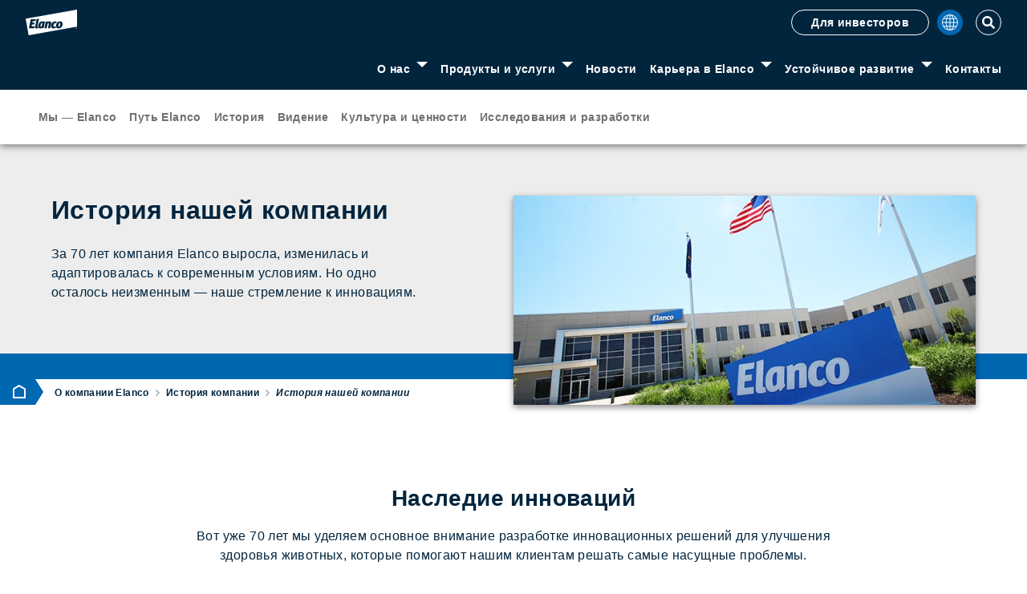

--- FILE ---
content_type: text/css; charset=UTF-8
request_url: https://www.elanco.com/_next/static/css/353b29639b891b23.css
body_size: 21518
content:
/*! normalize.css v8.0.1 | MIT License | github.com/necolas/normalize.css */html{line-height:1.15;-webkit-text-size-adjust:100%}body{margin:0}main{display:block}h1{font-size:2em;margin:.67em 0}hr{box-sizing:content-box;height:0;overflow:visible}pre{font-family:monospace,monospace;font-size:1em}a{background-color:transparent}abbr[title]{border-bottom:none;text-decoration:underline;-webkit-text-decoration:underline dotted;text-decoration:underline dotted}b,strong{font-weight:bolder}code,kbd,samp{font-family:monospace,monospace;font-size:1em}small{font-size:80%}sub,sup{font-size:75%;line-height:0;position:relative;vertical-align:baseline}sub{bottom:-.25em}sup{top:-.5em}img{border-style:none}button,input,optgroup,select,textarea{font-family:inherit;font-size:100%;line-height:1.15;margin:0}button,input{overflow:visible}button,select{text-transform:none}[type=button],[type=reset],[type=submit],button{-webkit-appearance:button}[type=button]::-moz-focus-inner,[type=reset]::-moz-focus-inner,[type=submit]::-moz-focus-inner,button::-moz-focus-inner{border-style:none;padding:0}[type=button]:-moz-focusring,[type=reset]:-moz-focusring,[type=submit]:-moz-focusring,button:-moz-focusring{outline:1px dotted ButtonText}fieldset{padding:.35em .75em .625em}legend{box-sizing:border-box;color:inherit;display:table;max-width:100%;padding:0;white-space:normal}progress{vertical-align:baseline}textarea{overflow:auto}[type=checkbox],[type=radio]{box-sizing:border-box;padding:0}[type=number]::-webkit-inner-spin-button,[type=number]::-webkit-outer-spin-button{height:auto}[type=search]{-webkit-appearance:textfield;outline-offset:-2px}[type=search]::-webkit-search-decoration{-webkit-appearance:none}::-webkit-file-upload-button{-webkit-appearance:button;font:inherit}details{display:block}summary{display:list-item}[hidden],template{display:none}blockquote,dd,dl,figure,h1,h2,h3,h4,h5,h6,hr,p,pre{margin:0}button{background-color:transparent;background-image:none}button:focus{outline:1px dotted;outline:5px auto -webkit-focus-ring-color}fieldset,ol,ul{margin:0;padding:0}ol,ul{list-style:none}html{font-family:Open Sans,-apple-system,BlinkMacSystemFont,Segoe UI,Roboto,Helvetica Neue,Arial,Noto Sans,sans-serif,Apple Color Emoji,Segoe UI Emoji,Segoe UI Symbol,Noto Color Emoji;line-height:1.5}*,:after,:before{box-sizing:border-box;border:0 solid #e0e0e0}hr{border-top-width:1px}img{border-style:solid}textarea{resize:vertical}input::-moz-placeholder,textarea::-moz-placeholder{color:#a0aec0}input::placeholder,textarea::placeholder{color:#a0aec0}[role=button],button{cursor:pointer}table{border-collapse:collapse}h1,h2,h3,h4,h5,h6{font-size:inherit;font-weight:inherit}a{color:inherit;text-decoration:inherit}button,input,optgroup,select,textarea{padding:0;line-height:inherit;color:inherit}code,kbd,pre,samp{font-family:SFMono-Regular,Menlo,Monaco,Consolas,Liberation Mono,Courier New,monospace}audio,canvas,embed,iframe,img,object,svg,video{display:block;vertical-align:middle}img,video{max-width:100%;height:auto}body{overflow-x:hidden;font-family:Open Sans,-apple-system,BlinkMacSystemFont,Segoe UI,Roboto,Helvetica Neue,Arial,Noto Sans,sans-serif,Apple Color Emoji,Segoe UI Emoji,Segoe UI Symbol,Noto Color Emoji;letter-spacing:.025em;--text-opacity:1;color:#02253e;color:rgba(2,37,62,var(--text-opacity));line-height:1.5}h1,h2{font-weight:800}.subhead,h3,h4,h5,h6{font-weight:700}h1{font-size:2rem;line-height:1.18}h2{font-size:1.75rem;line-height:1.38}h3{font-size:1.5rem;line-height:1.28}.container{max-width:48rem;margin-left:auto;margin-right:auto;width:90%}@media (min-width:768px){.container{max-width:64rem}}.container .container,.container .content{width:100%}.container-narrow{margin-left:auto;margin-right:auto;width:90%;max-width:50rem}.container-narrow .content{width:100%}.container-wide{max-width:72rem;margin-left:auto;margin-right:auto;width:90%}.container-wide .container,.container-wide .container-narrow,.container-wide .container-wide,.container-wide .content{width:100%}.subhead{font-size:1rem}blockquote{font-size:1.75rem}.content{margin-left:auto;margin-right:auto;width:90%;max-width:50rem}.content h1,.content h2,.content h3,.content h4,.content h5,.content img,.content ol,.content p,.content ul{margin-bottom:1rem}.content table{text-align:center;border-collapse:separate;box-shadow:0 3px 8px 0 rgba(0,0,0,.45);border-spacing:0}.content thead tr{--bg-opacity:1;background-color:#80929e;background-color:rgba(128,146,158,var(--bg-opacity))}.content thead th{position:sticky;top:0}@media (min-width:768px){.content thead th{position:static}}.content tbody tr:nth-child(odd){--bg-opacity:1;background-color:#ededed;background-color:rgba(237,237,237,var(--bg-opacity))}.content tbody tr:nth-child(2n){--bg-opacity:1;background-color:#f8f8f8;background-color:rgba(248,248,248,var(--bg-opacity))}.content td,.content th{padding:1rem;border-right-width:2px;--border-opacity:1;border-color:#fff;border-color:rgba(255,255,255,var(--border-opacity));background-color:inherit;min-width:130px}@media (min-width:768px){.content td,.content th{min-width:auto}}.content td:first-child,.content th:first-child{position:sticky;left:0;z-index:1}@media (min-width:768px){.content td:first-child,.content th:first-child{position:static}}.content td:last-of-type,.content th:last-of-type{border-style:none}.content th{--text-opacity:1;color:#fff;color:rgba(255,255,255,var(--text-opacity))}.content th:first-child{z-index:2}.content .remove-margin,.content.content--remove-bottom-margin :last-child,.content.content--remove-bottom-margin>:last-child{margin-bottom:0}.content.content--no-width-restriction{max-width:none;width:100%}.content a:not(.btn){font-weight:700;text-decoration:underline;--text-opacity:1;color:#0067b1;color:rgba(0,103,177,var(--text-opacity))}.content a:not(.btn) :hover{--text-opacity:1;color:#04538d;color:rgba(4,83,141,var(--text-opacity))}.content a:not(.btn) :active{--text-opacity:1;color:#00ab9c;color:rgba(0,171,156,var(--text-opacity))}.content ul{list-style-type:disc;padding-left:1.3rem}.content ol{padding-left:1.3rem;list-style:decimal}.content ul ul{padding-left:2rem;margin-top:.5rem}.content li{margin-bottom:.5rem}.reset ul{padding-left:0;list-style-type:none}label{display:block;font-size:.75rem;--text-opacity:1;color:#4d6678;color:rgba(77,102,120,var(--text-opacity))}.dropdown,input,select,textarea{display:block;width:100%;padding:1rem 4rem 1rem 1.25rem;margin-bottom:.25rem;font-size:1rem;font-weight:600;--bg-opacity:1;background-color:#ededed;background-color:rgba(237,237,237,var(--bg-opacity));border-width:1px;--border-opacity:1;border-color:#bcbaba;border-color:rgba(188,186,186,var(--border-opacity));border-radius:.375rem;caret-color:#00ab9c}.dropdown+svg,input+svg,select+svg,textarea+svg{fill:#bcbaba;margin-top:6px;position:absolute;top:0;right:0;margin-right:.5rem;pointer-events:none}.has-label .dropdown+svg,.has-label input+svg,.has-label select+svg,.has-label textarea+svg{top:1rem}.label-text{position:absolute;padding-left:1.25rem;margin-top:1rem;font-size:1rem;transition:all .2s ease-in-out}.label-text.textarea{margin-top:.5rem}.label-text.top{padding-left:0;margin-top:-1.25rem;font-size:.75rem}.dropdown{text-align:left}.dropdown.dropdown-blue-icon+svg,select.dropdown-blue-icon+svg{fill:#0067b1}input[type=checkbox],input[type=radio]{display:inline-block;width:auto;margin-bottom:0}input[type=checkbox]+label,input[type=radio]+label{display:inline-block}input[type=number]::-webkit-inner-spin-button,input[type=number]::-webkit-outer-spin-button{-webkit-appearance:none;margin:0}textarea{padding-top:.5rem;padding-bottom:.5rem;border-radius:.5rem}input::-moz-placeholder,textarea::-moz-placeholder{font-size:1rem;--text-opacity:1;color:#80929e;color:rgba(128,146,158,var(--text-opacity))}input::placeholder,textarea::placeholder{font-size:1rem;--text-opacity:1;color:#80929e;color:rgba(128,146,158,var(--text-opacity))}.dropdown:hover:enabled,input:hover:enabled,select:hover:enabled,textarea:hover:enabled{--bg-opacity:1;background-color:#e0e0e0;background-color:rgba(224,224,224,var(--bg-opacity));--border-opacity:1;border-color:#80929e;border-color:rgba(128,146,158,var(--border-opacity))}.dropdown:focus:enabled,input:focus:enabled,select:focus:enabled,textarea:focus:enabled{--border-opacity:1;border-color:#0067b1;border-color:rgba(0,103,177,var(--border-opacity))}.dropdown.valid,input.valid,select.valid,textarea.valid{--border-opacity:1;border-color:#00ab9c;border-color:rgba(0,171,156,var(--border-opacity))}.dropdown.valid+svg,input.valid+svg,select.valid+svg,textarea.valid+svg{fill:#00ab9c}.dropdown.invalid,input.invalid,select.invalid,textarea.invalid{--border-opacity:1;border-color:#ea0101;border-color:rgba(234,1,1,var(--border-opacity))}.dropdown.invalid+svg,input.invalid+svg,select.invalid+svg,textarea.invalid+svg{fill:#ea0101}.error-tooltip{position:absolute;top:0;left:0;z-index:10;display:flex;align-items:center;padding:.5rem;margin-top:3rem;margin-left:.5rem;font-size:.75rem;font-style:normal;--text-opacity:1;color:#ea0101;color:rgba(234,1,1,var(--text-opacity));--bg-opacity:1;background-color:#fff;background-color:rgba(255,255,255,var(--bg-opacity));border-width:2px;--border-opacity:1;border-color:#ea0101;border-color:rgba(234,1,1,var(--border-opacity));border-radius:.5rem}.error-tooltip.bottom{bottom:0;top:auto;margin-top:0;margin-bottom:-2.5rem}.error-tooltip:before{content:"";position:absolute;top:0;left:0;display:block;width:.75rem;height:.75rem;margin-left:1rem;margin-top:-.5rem;--bg-opacity:1;background-color:#fff;background-color:rgba(255,255,255,var(--bg-opacity));border-width:2px 0 0 2px;--border-opacity:1;border-color:#ea0101;border-color:rgba(234,1,1,var(--border-opacity));transform:rotate(45deg)}.has-label .error-tooltip{margin-top:4rem}[type=checkbox]:checked,[type=checkbox]:not(:checked),[type=radio]:checked,[type=radio]:not(:checked){left:-9999px;position:absolute}[type=checkbox]:checked+label,[type=checkbox]:not(:checked)+label,[type=radio]:checked+label,[type=radio]:not(:checked)+label{margin-top:1.5rem;margin-bottom:1.5rem;font-size:1rem;cursor:pointer;display:inline-block;min-height:32px;position:relative;padding-left:42px;padding-top:.3em}.reduced-input-spacing [type=checkbox]:checked+label,.reduced-input-spacing [type=checkbox]:not(:checked)+label,.reduced-input-spacing [type=radio]:checked+label,.reduced-input-spacing [type=radio]:not(:checked)+label{margin-top:.5rem;margin-bottom:.5rem}[type=checkbox]:checked+label:before,[type=checkbox]:not(:checked)+label:before,[type=radio]:checked+label:before,[type=radio]:not(:checked)+label:before{position:absolute;border-width:2px;--border-opacity:1;border-color:#cecece;border-color:rgba(206,206,206,var(--border-opacity));border-radius:9999px;content:"";left:0;top:0;width:32px;height:32px;transition:all .2s ease}[type=checkbox]:checked+label:after,[type=checkbox]:not(:checked)+label:after,[type=radio]:checked+label:after,[type=radio]:not(:checked)+label:after{position:absolute;border-radius:9999px;--bg-opacity:1;background-color:#00ab9c;background-color:rgba(0,171,156,var(--bg-opacity));content:"";width:20px;height:20px;top:6px;left:6px;transition:all .2s ease}[type=checkbox]:checked+label:before,[type=checkbox]:not(:checked)+label:before{border-radius:.375rem}[type=checkbox]:checked+label:after,[type=checkbox]:not(:checked)+label:after{border-radius:.125rem}[type=checkbox]:not(:checked)+label:after,[type=radio]:not(:checked)+label:after{opacity:0;transform:scale(0)}[type=checkbox]:disabled+label:before,[type=checkbox]:focus+label:before,[type=checkbox]:hover+label:before,[type=radio]:disabled+label:before,[type=radio]:focus+label:before,[type=radio]:hover+label:before{--bg-opacity:1;background-color:#e0e0e0;background-color:rgba(224,224,224,var(--bg-opacity));--border-opacity:1;border-color:#80929e;border-color:rgba(128,146,158,var(--border-opacity))}[type=checkbox]:checked+label:before,[type=radio]:checked+label:before{--border-opacity:1;border-color:#00ab9c;border-color:rgba(0,171,156,var(--border-opacity))}[type=checkbox]:checked+label:after,[type=radio]:checked+label:after{--bg-opacity:1;background-color:#00ab9c;background-color:rgba(0,171,156,var(--bg-opacity));opacity:1;transform:scale(1)}[type=checkbox].invalid+label:before,[type=checkbox]:invalid+label:before,[type=radio].invalid+label:before,[type=radio]:invalid+label:before{--border-opacity:1;border-color:#ea0101;border-color:rgba(234,1,1,var(--border-opacity))}[type=checkbox].invalid+label:after,[type=checkbox]:invalid+label:after,[type=radio].invalid+label:after,[type=radio]:invalid+label:after{--bg-opacity:1;background-color:#ea0101;background-color:rgba(234,1,1,var(--bg-opacity))}[type=checkbox]:-moz-placeholder-shown+label:before,[type=radio]:-moz-placeholder-shown+label:before{--border-opacity:1;border-color:#bcbaba;border-color:rgba(188,186,186,var(--border-opacity))}[type=checkbox]:placeholder-shown+label:before,[type=radio]:placeholder-shown+label:before{--border-opacity:1;border-color:#bcbaba;border-color:rgba(188,186,186,var(--border-opacity))}[class*=flex]>*{flex:0 1 auto;min-width:1px}.bg-transparent{background-color:transparent}.bg-white{--bg-opacity:1;background-color:#fff;background-color:rgba(255,255,255,var(--bg-opacity))}.bg-white-transparent{background-color:hsla(0,0%,100%,.95)}.bg-black{--bg-opacity:1;background-color:#000;background-color:rgba(0,0,0,var(--bg-opacity))}.bg-gray-100{--bg-opacity:1;background-color:#f8f8f8;background-color:rgba(248,248,248,var(--bg-opacity))}.bg-gray-200{--bg-opacity:1;background-color:#ededed;background-color:rgba(237,237,237,var(--bg-opacity))}.bg-gray-300{--bg-opacity:1;background-color:#e0e0e0;background-color:rgba(224,224,224,var(--bg-opacity))}.bg-gray-400{--bg-opacity:1;background-color:#cecece;background-color:rgba(206,206,206,var(--bg-opacity))}.bg-gray-500{--bg-opacity:1;background-color:#bcbaba;background-color:rgba(188,186,186,var(--bg-opacity))}.bg-blue-100{--bg-opacity:1;background-color:#ebf7ff;background-color:rgba(235,247,255,var(--bg-opacity))}.bg-blue-700{--bg-opacity:1;background-color:#80929e;background-color:rgba(128,146,158,var(--bg-opacity))}.bg-blue-800{--bg-opacity:1;background-color:#4d6678;background-color:rgba(77,102,120,var(--bg-opacity))}.bg-blue-900{--bg-opacity:1;background-color:#02253e;background-color:rgba(2,37,62,var(--bg-opacity))}.bg-red-500{--bg-opacity:1;background-color:#ea0101;background-color:rgba(234,1,1,var(--bg-opacity))}.bg-primary{--bg-opacity:1;background-color:#0067b1;background-color:rgba(0,103,177,var(--bg-opacity))}.bg-primary-dark{--bg-opacity:1;background-color:#04538d;background-color:rgba(4,83,141,var(--bg-opacity))}.bg-secondary{--bg-opacity:1;background-color:#00ab9c;background-color:rgba(0,171,156,var(--bg-opacity))}.bg-galliprant{--bg-opacity:1;background-color:#bf0d3e;background-color:rgba(191,13,62,var(--bg-opacity))}.bg-micotil{--bg-opacity:1;background-color:#19b6e9;background-color:rgba(25,182,233,var(--bg-opacity))}.bg-trifexis{--bg-opacity:1;background-color:#b1bb54;background-color:rgba(177,187,84,var(--bg-opacity))}.bg-interceptorPlus{--bg-opacity:1;background-color:#ffdd3d;background-color:rgba(255,221,61,var(--bg-opacity))}.bg-capstar{--bg-opacity:1;background-color:#00633e;background-color:rgba(0,99,62,var(--bg-opacity))}.bg-credelio{--bg-opacity:1;background-color:#00843d;background-color:rgba(0,132,61,var(--bg-opacity))}.bg-bewormready{--bg-opacity:1;background-color:#fc019d;background-color:rgba(252,1,157,var(--bg-opacity))}.hover\:bg-transparent:hover{background-color:transparent}.hover\:bg-white:hover{--bg-opacity:1;background-color:#fff;background-color:rgba(255,255,255,var(--bg-opacity))}.hover\:bg-gray-200:hover{--bg-opacity:1;background-color:#ededed;background-color:rgba(237,237,237,var(--bg-opacity))}.hover\:bg-gray-300:hover{--bg-opacity:1;background-color:#e0e0e0;background-color:rgba(224,224,224,var(--bg-opacity))}.hover\:bg-gray-400:hover{--bg-opacity:1;background-color:#cecece;background-color:rgba(206,206,206,var(--bg-opacity))}.hover\:bg-gray-600:hover{--bg-opacity:1;background-color:#707070;background-color:rgba(112,112,112,var(--bg-opacity))}.hover\:bg-blue-800:hover{--bg-opacity:1;background-color:#4d6678;background-color:rgba(77,102,120,var(--bg-opacity))}.hover\:bg-blue-900:hover{--bg-opacity:1;background-color:#02253e;background-color:rgba(2,37,62,var(--bg-opacity))}.hover\:bg-red-600:hover{--bg-opacity:1;background-color:#be0202;background-color:rgba(190,2,2,var(--bg-opacity))}.hover\:bg-primary-dark:hover{--bg-opacity:1;background-color:#04538d;background-color:rgba(4,83,141,var(--bg-opacity))}.focus\:bg-gray-200:focus{--bg-opacity:1;background-color:#ededed;background-color:rgba(237,237,237,var(--bg-opacity))}.focus\:bg-gray-300:focus{--bg-opacity:1;background-color:#e0e0e0;background-color:rgba(224,224,224,var(--bg-opacity))}.focus\:bg-gray-400:focus{--bg-opacity:1;background-color:#cecece;background-color:rgba(206,206,206,var(--bg-opacity))}.focus\:bg-primary-dark:focus{--bg-opacity:1;background-color:#04538d;background-color:rgba(4,83,141,var(--bg-opacity))}.focus\:bg-secondary:focus,.group:hover .group-hover\:bg-secondary{--bg-opacity:1;background-color:#00ab9c;background-color:rgba(0,171,156,var(--bg-opacity))}.bg-opacity-75{--bg-opacity:0.75}.border-transparent{border-color:transparent}.border-white{--border-opacity:1;border-color:#fff;border-color:rgba(255,255,255,var(--border-opacity))}.border-gray-200{--border-opacity:1;border-color:#ededed;border-color:rgba(237,237,237,var(--border-opacity))}.border-gray-300{--border-opacity:1;border-color:#e0e0e0;border-color:rgba(224,224,224,var(--border-opacity))}.border-gray-400{--border-opacity:1;border-color:#cecece;border-color:rgba(206,206,206,var(--border-opacity))}.border-gray-500{--border-opacity:1;border-color:#bcbaba;border-color:rgba(188,186,186,var(--border-opacity))}.border-gray-600{--border-opacity:1;border-color:#707070;border-color:rgba(112,112,112,var(--border-opacity))}.border-blue-700{--border-opacity:1;border-color:#80929e;border-color:rgba(128,146,158,var(--border-opacity))}.border-blue-800{--border-opacity:1;border-color:#4d6678;border-color:rgba(77,102,120,var(--border-opacity))}.border-blue-900{--border-opacity:1;border-color:#02253e;border-color:rgba(2,37,62,var(--border-opacity))}.border-primary-700{--border-opacity:1;border-color:#80929e;border-color:rgba(128,146,158,var(--border-opacity))}.border-primary{--border-opacity:1;border-color:#0067b1;border-color:rgba(0,103,177,var(--border-opacity))}.border-secondary{--border-opacity:1;border-color:#00ab9c;border-color:rgba(0,171,156,var(--border-opacity))}.border-galliprant{--border-opacity:1;border-color:#bf0d3e;border-color:rgba(191,13,62,var(--border-opacity))}.border-micotil{--border-opacity:1;border-color:#19b6e9;border-color:rgba(25,182,233,var(--border-opacity))}.border-trifexis{--border-opacity:1;border-color:#b1bb54;border-color:rgba(177,187,84,var(--border-opacity))}.border-interceptorPlus{--border-opacity:1;border-color:#ffdd3d;border-color:rgba(255,221,61,var(--border-opacity))}.border-capstar{--border-opacity:1;border-color:#00633e;border-color:rgba(0,99,62,var(--border-opacity))}.border-credelio{--border-opacity:1;border-color:#00843d;border-color:rgba(0,132,61,var(--border-opacity))}.border-bewormready{--border-opacity:1;border-color:#fc019d;border-color:rgba(252,1,157,var(--border-opacity))}.hover\:border-blue-800:hover{--border-opacity:1;border-color:#4d6678;border-color:rgba(77,102,120,var(--border-opacity))}.rounded-none{border-radius:0}.rounded-3xl{border-radius:1.5rem}.rounded-r-lg,.rounded-t-lg{border-top-right-radius:.5rem}.rounded-b-3xl{border-bottom-right-radius:1.5rem;border-bottom-left-radius:1.5rem}.border-8{border-width:8px}.cursor-default{cursor:default}.flex-no-wrap{flex-wrap:nowrap}.items-baseline{align-items:baseline}.self-center{align-self:center}.font-black{font-weight:900}.h-80{height:20rem}.text-subhead{font-size:1rem}.m-20{margin:5rem}.my-32{margin-top:8rem;margin-bottom:8rem}.ml-1{margin-left:.25rem}.mb-24{margin-bottom:6rem}.mb-32{margin-bottom:8rem}.mt-48{margin-top:12rem}.mb-48{margin-bottom:12rem}.-ml-2{margin-left:-.5rem}.-mt-10{margin-top:-2.5rem}.max-w-4xl{max-width:56rem}.max-w-6xl{max-width:72rem}.max-w-8xl{max-width:88rem}.max-w-quoteSlider{max-width:400px}.max-w-3\/20{max-width:15%}.min-w-full{min-width:100%}.focus\:outline-none:focus,.outline-none{outline:2px solid transparent;outline-offset:2px}.p-1{padding:.25rem}.p-10{padding:2.5rem}.pl-0{padding-left:0}.pb-12{padding-bottom:3rem}.pb-20{padding-bottom:5rem}.pb-32{padding-bottom:8rem}.inset-0{right:0;left:0}.inset-0,.inset-y-0{top:0;bottom:0}.shadow-primary{box-shadow:0 3px 8px 0 rgba(0,0,0,.65)}.shadow-secondary{box-shadow:0 3px 8px 0 rgba(0,0,0,.45)}.fill-current{fill:currentColor}.stroke-current{stroke:currentColor}.text-white{--text-opacity:1;color:#fff;color:rgba(255,255,255,var(--text-opacity))}.text-black{--text-opacity:1;color:#000;color:rgba(0,0,0,var(--text-opacity))}.text-gray-400{--text-opacity:1;color:#cecece;color:rgba(206,206,206,var(--text-opacity))}.text-gray-500{--text-opacity:1;color:#bcbaba;color:rgba(188,186,186,var(--text-opacity))}.text-gray-600{--text-opacity:1;color:#707070;color:rgba(112,112,112,var(--text-opacity))}.text-purple-400{--text-opacity:1;color:#b51a8a;color:rgba(181,26,138,var(--text-opacity))}.text-orange-400{--text-opacity:1;color:#f79727;color:rgba(247,151,39,var(--text-opacity))}.text-green-400{--text-opacity:1;color:#6cb33e;color:rgba(108,179,62,var(--text-opacity))}.text-blue-400{--text-opacity:1;color:#007fb1;color:rgba(0,127,177,var(--text-opacity))}.text-blue-800{--text-opacity:1;color:#4d6678;color:rgba(77,102,120,var(--text-opacity))}.text-blue-900{--text-opacity:1;color:#02253e;color:rgba(2,37,62,var(--text-opacity))}.text-red-500{--text-opacity:1;color:#ea0101;color:rgba(234,1,1,var(--text-opacity))}.text-brown-400{--text-opacity:1;color:#794400;color:rgba(121,68,0,var(--text-opacity))}.text-primary{--text-opacity:1;color:#0067b1;color:rgba(0,103,177,var(--text-opacity))}.text-secondary{--text-opacity:1;color:#00ab9c;color:rgba(0,171,156,var(--text-opacity))}.hover\:text-white:hover{--text-opacity:1;color:#fff;color:rgba(255,255,255,var(--text-opacity))}.hover\:text-gray-600:hover{--text-opacity:1;color:#707070;color:rgba(112,112,112,var(--text-opacity))}.hover\:text-blue-700:hover{--text-opacity:1;color:#80929e;color:rgba(128,146,158,var(--text-opacity))}.hover\:text-blue-800:hover{--text-opacity:1;color:#4d6678;color:rgba(77,102,120,var(--text-opacity))}.hover\:text-primary:hover{--text-opacity:1;color:#0067b1;color:rgba(0,103,177,var(--text-opacity))}.hover\:text-primary-dark:hover{--text-opacity:1;color:#04538d;color:rgba(4,83,141,var(--text-opacity))}.focus\:text-secondary:focus,.hover\:text-secondary:hover{--text-opacity:1;color:#00ab9c;color:rgba(0,171,156,var(--text-opacity))}.hover\:underline:hover,.underline{text-decoration:underline}.hover\:no-underline:hover{text-decoration:none}.focus\:underline:focus{text-decoration:underline}.focus\:no-underline:focus{text-decoration:none}.whitespace-no-wrap{white-space:nowrap}.break-words{word-wrap:break-word}.w-20{width:5rem}.w-56{width:14rem}.w-72{width:18rem}.w-84{width:21rem}.w-10\/12,.w-5\/6{width:83.333333%}.w-9\/10{width:90%}.z-30{z-index:30}.transform{--transform-translate-x:0;--transform-translate-y:0;--transform-rotate:0;--transform-skew-x:0;--transform-skew-y:0;--transform-scale-x:1;--transform-scale-y:1;transform:translateX(var(--transform-translate-x)) translateY(var(--transform-translate-y)) rotate(var(--transform-rotate)) skewX(var(--transform-skew-x)) skewY(var(--transform-skew-y)) scaleX(var(--transform-scale-x)) scaleY(var(--transform-scale-y))}.rotate-90{--transform-rotate:90deg}.translate-x-4{--transform-translate-x:1rem}.translate-y-1\/2{--transform-translate-y:50%}.transition{transition-property:background-color,border-color,color,fill,stroke,opacity,box-shadow,transform}@keyframes spin{to{transform:rotate(1turn)}}@keyframes ping{75%,to{transform:scale(2);opacity:0}}@keyframes pulse{50%{opacity:.5}}.rotate-0{transform:rotate(0deg)}.rotate-90{transform:rotate(90deg)}.va-center{top:50%;transform:translateY(-50%)}.visuallyhidden{border:0;clip:rect(0 0 0 0);clip-path:inset(50%);height:1px;margin:-1px;overflow:hidden;padding:0;position:absolute;width:1px;white-space:nowrap}.transition-out{transition:all .2s ease-out}.todo{padding-top:4rem;padding-bottom:4rem;font-size:1.5rem;font-weight:700;text-align:center;--text-opacity:1;color:#fff;color:rgba(255,255,255,var(--text-opacity));text-transform:uppercase;--bg-opacity:1;background-color:#ea0101;background-color:rgba(234,1,1,var(--bg-opacity))}.no-scrollbar{scrollbar-width:none;-ms-overflow-style:none}.no-scrollbar::-webkit-scrollbar{height:0;background:transparent;display:none}.disabled,:disabled{--text-opacity:1;color:#02253e;color:rgba(2,37,62,var(--text-opacity));--bg-opacity:1;background-color:#bcbaba;background-color:rgba(188,186,186,var(--bg-opacity));opacity:.5;pointer-events:none}:disabled+label{pointer-events:none}.btn,.text-btn{transition:.3s ease;vertical-align:middle}.btn svg,.btn svg *,.text-btn svg,.text-btn svg *{transition:transform .3s ease}.btn-arrow-left:hover svg{transform:translateX(-20%)}.btn-arrow-right:hover svg{transform:translateX(20%)}.btn-chevron-down:hover svg{transform:translateY(20%)}.btn-chevron-up:hover svg{transform:translateY(-20%)}.btn-load:hover svg{transform:rotate(90deg)}.btn-external:hover path:nth-child(2){transform:translate(20%,-20%)}.btn-read:hover path:first-child{transform:translate(2px,-2px)}.btn-read:hover path:nth-child(2){transform:translate(-2px,2px)}.btn-register:hover svg{transform:scale(1.1)}.btn-contact:hover svg,.group:hover .btn-contact svg{transform:rotate(30deg)}.btn-download:hover path:first-child{transform:translateY(3px)}.btn-play:hover svg{transform:scale(1.1)}.btn-plane svg{transform-origin:center bottom;transform:translate(-2px)}.btn-plane:hover svg{transform:rotate(15deg) translate(1px,-5px)}.btn-plane.btn-ellipse:hover svg{transform:rotate(10deg) translateY(-2px)}.btn-globe:hover svg{transform:rotate(180deg)}.btn-close path{transform-origin:center center}.btn-close:hover path:first-child{transform:rotate(90deg)}.btn-close:hover path:nth-child(2){transform:rotate(-90deg)}.btn-print:hover polygon{transform:translateY(3px)}.btn-email g{transform-origin:center 10.95px;transform:rotateX(0)}.btn-email:hover svg{transform:translateY(-6px)}.btn-email:hover g{transform:rotateX(-180deg)}.btn-flip-back:hover svg,.btn-flip:hover svg{transform:rotateY(-180deg)}.btn-car:hover svg{animation-name:bounce;animation-timing-function:cubic-bezier(.28,.84,.42,1);animation-duration:1s;animation-iteration-count:1;transform-origin:bottom}@keyframes bounce{0%{transform:scale(1) translateY(0)}10%{transform:scale(1.02,.98) translateY(0)}30%{transform:scale(.98,1.02) translateY(-7%)}50%{transform:scale(1.02,.98) translateY(0)}57%{transform:scale(1) translateY(-3%)}64%{transform:scale(1) translateY(0)}to{transform:scale(1) translateY(0)}}.btn-buy:hover svg{transform:rotate(180deg)}.popup-enter{opacity:0}.popup-enter .popup-container{transform:scale(0)}.popup-enter-active{opacity:1;transition:opacity .5s}.popup-enter-active .popup-container{transform:scale(1);transition:transform .5s}.popup-exit{opacity:1}.popup-exit .popup-container{transform:scale(1)}.popup-exit-active{opacity:0;transition:opacity .5s}.popup-exit-active .popup-container{transform:scale(0);transition:transform .5s}.svg-container svg{width:100%;height:auto;fill:currentColor}.transition-left{transition-property:left}.custom-scrollbar::-webkit-scrollbar{width:8px}.custom-scrollbar::-webkit-scrollbar-track{--bg-opacity:1;background-color:#ededed;background-color:rgba(237,237,237,var(--bg-opacity));border-radius:10px;margin:5px 0}.custom-scrollbar::-webkit-scrollbar-thumb{--bg-opacity:1;background-color:#bcbaba;background-color:rgba(188,186,186,var(--bg-opacity));border-radius:10px}.flex-slider .slick-track{display:flex}.flex-slider .slick-slide{height:inherit}.flex-slider .slick-slide>div{height:100%}@media (min-width:640px){.sm\:block{display:block}.sm\:flex{display:flex}.sm\:hidden{display:none}.sm\:flex-wrap{flex-wrap:wrap}.sm\:items-center{align-items:center}.sm\:justify-between{justify-content:space-between}.sm\:justify-around{justify-content:space-around}.sm\:flex-1{flex:1 1 0%}.sm\:h-10{height:2.5rem}.sm\:h-64{height:16rem}.sm\:h-80{height:20rem}.sm\:text-base{font-size:1rem}.sm\:text-2xl{font-size:1.5rem}.sm\:m-3{margin:.75rem}.sm\:my-0{margin-top:0;margin-bottom:0}.sm\:mx-0{margin-left:0;margin-right:0}.sm\:mx-8{margin-left:2rem;margin-right:2rem}.sm\:mx-12{margin-left:3rem;margin-right:3rem}.sm\:mt-0{margin-top:0}.sm\:mr-0{margin-right:0}.sm\:mb-1{margin-bottom:.25rem}.sm\:ml-3{margin-left:.75rem}.sm\:mr-4{margin-right:1rem}.sm\:mt-6{margin-top:1.5rem}.sm\:mr-6{margin-right:1.5rem}.sm\:mb-16{margin-bottom:4rem}.sm\:max-w-full{max-width:100%}.sm\:max-w-1\/3{max-width:33.3333333%}.sm\:p-6{padding:1.5rem}.sm\:px-3{padding-left:.75rem;padding-right:.75rem}.sm\:px-6{padding-left:1.5rem;padding-right:1.5rem}.sm\:pb-0{padding-bottom:0}.sm\:pr-3{padding-right:.75rem}.sm\:pl-3{padding-left:.75rem}.sm\:pr-8{padding-right:2rem}.sm\:text-left{text-align:left}.sm\:w-10{width:2.5rem}.sm\:w-12{width:3rem}.sm\:w-24{width:6rem}.sm\:w-1\/2{width:50%}.sm\:w-1\/3{width:33.333333%}.sm\:w-1\/5{width:20%}.sm\:w-full{width:100%}.sm\:w-8\/17{width:47.059%}.sm\:rotate-0{transform:rotate(0deg)}.sm\:rotate-90{transform:rotate(90deg)}.sm\:va-center{top:50%;transform:translateY(-50%)}}@media (min-width:768px){.md\:bg-transparent{background-color:transparent}.md\:bg-white{--bg-opacity:1;background-color:#fff;background-color:rgba(255,255,255,var(--bg-opacity))}.md\:bg-gray-100{--bg-opacity:1;background-color:#f8f8f8;background-color:rgba(248,248,248,var(--bg-opacity))}.md\:bg-blue-900{--bg-opacity:1;background-color:#02253e;background-color:rgba(2,37,62,var(--bg-opacity))}.md\:border-gray-600{--border-opacity:1;border-color:#707070;border-color:rgba(112,112,112,var(--border-opacity))}.md\:rounded-lg{border-radius:.5rem}.md\:rounded-b-none{border-bottom-right-radius:0;border-bottom-left-radius:0}.md\:rounded-l-lg{border-top-left-radius:.5rem;border-bottom-left-radius:.5rem}.md\:rounded-r-3xl{border-top-right-radius:1.5rem;border-bottom-right-radius:1.5rem}.md\:border-b-0{border-bottom-width:0}.md\:border-r-2{border-right-width:2px}.md\:border-r{border-right-width:1px}.md\:border-l{border-left-width:1px}.md\:block{display:block}.md\:inline-block{display:inline-block}.md\:inline{display:inline}.md\:flex{display:flex}.md\:table{display:table}.md\:hidden{display:none}.md\:flex-row{flex-direction:row}.md\:flex-row-reverse{flex-direction:row-reverse}.md\:flex-col{flex-direction:column}.md\:flex-wrap{flex-wrap:wrap}.md\:flex-no-wrap{flex-wrap:nowrap}.md\:items-end{align-items:flex-end}.md\:items-center{align-items:center}.md\:justify-start{justify-content:flex-start}.md\:justify-end{justify-content:flex-end}.md\:justify-between{justify-content:space-between}.md\:justify-around{justify-content:space-around}.md\:flex-1{flex:1 1 0%}.md\:flex-auto{flex:1 1 auto}.md\:flex-shrink-0{flex-shrink:0}.md\:h-2{height:.5rem}.md\:h-8{height:2rem}.md\:h-24{height:6rem}.md\:h-28{height:7rem}.md\:h-auto{height:auto}.md\:h-full{height:100%}.md\:text-sm{font-size:.875rem}.md\:text-base{font-size:1rem}.md\:text-2xl{font-size:1.5rem}.md\:text-3xl{font-size:1.875rem}.md\:m-auto{margin:auto}.md\:my-0{margin-top:0;margin-bottom:0}.md\:mx-0{margin-left:0;margin-right:0}.md\:my-3{margin-top:.75rem;margin-bottom:.75rem}.md\:mx-4{margin-left:1rem;margin-right:1rem}.md\:mx-6{margin-left:1.5rem;margin-right:1.5rem}.md\:my-8{margin-top:2rem;margin-bottom:2rem}.md\:mx-8{margin-left:2rem;margin-right:2rem}.md\:my-12{margin-top:3rem;margin-bottom:3rem}.md\:my-16{margin-top:4rem;margin-bottom:4rem}.md\:my-20{margin-top:5rem;margin-bottom:5rem}.md\:my-32{margin-top:8rem;margin-bottom:8rem}.md\:mx-auto{margin-left:auto;margin-right:auto}.md\:-mx-2{margin-left:-.5rem;margin-right:-.5rem}.md\:-mx-4{margin-left:-1rem;margin-right:-1rem}.md\:mt-0{margin-top:0}.md\:mr-0{margin-right:0}.md\:mb-0{margin-bottom:0}.md\:ml-0{margin-left:0}.md\:mr-2{margin-right:.5rem}.md\:mr-4{margin-right:1rem}.md\:ml-4{margin-left:1rem}.md\:ml-5{margin-left:1.25rem}.md\:mt-6{margin-top:1.5rem}.md\:mr-6{margin-right:1.5rem}.md\:mb-6{margin-bottom:1.5rem}.md\:ml-6{margin-left:1.5rem}.md\:mt-8{margin-top:2rem}.md\:mr-8{margin-right:2rem}.md\:mb-8{margin-bottom:2rem}.md\:ml-8{margin-left:2rem}.md\:mt-10{margin-top:2.5rem}.md\:mr-10{margin-right:2.5rem}.md\:mb-10{margin-bottom:2.5rem}.md\:ml-10{margin-left:2.5rem}.md\:mt-12{margin-top:3rem}.md\:mb-12{margin-bottom:3rem}.md\:ml-12{margin-left:3rem}.md\:mt-16{margin-top:4rem}.md\:mr-16{margin-right:4rem}.md\:mb-16{margin-bottom:4rem}.md\:ml-16{margin-left:4rem}.md\:mt-20{margin-top:5rem}.md\:mb-20{margin-bottom:5rem}.md\:mt-24{margin-top:6rem}.md\:mb-24{margin-bottom:6rem}.md\:mt-32{margin-top:8rem}.md\:mb-32{margin-bottom:8rem}.md\:mt-40{margin-top:10rem}.md\:mb-40{margin-bottom:10rem}.md\:mt-48{margin-top:12rem}.md\:ml-auto{margin-left:auto}.md\:-mt-6{margin-top:-1.5rem}.md\:-mt-20{margin-top:-5rem}.md\:-mb-20{margin-bottom:-5rem}.md\:-mb-48{margin-bottom:-12rem}.md\:max-h-none{max-height:none}.md\:max-w-none{max-width:none}.md\:max-w-sm{max-width:24rem}.md\:max-w-lg{max-width:32rem}.md\:max-w-5xl{max-width:64rem}.md\:max-w-6xl{max-width:72rem}.md\:max-w-full{max-width:100%}.md\:object-cover{-o-object-fit:cover;object-fit:cover}.md\:overflow-visible{overflow:visible}.md\:overflow-x-auto{overflow-x:auto}.md\:overflow-y-auto{overflow-y:auto}.md\:p-6{padding:1.5rem}.md\:p-8{padding:2rem}.md\:p-10{padding:2.5rem}.md\:p-12{padding:3rem}.md\:p-16{padding:4rem}.md\:p-24{padding:6rem}.md\:px-0{padding-left:0;padding-right:0}.md\:py-2{padding-top:.5rem;padding-bottom:.5rem}.md\:px-2{padding-left:.5rem;padding-right:.5rem}.md\:px-3{padding-left:.75rem;padding-right:.75rem}.md\:px-4{padding-left:1rem;padding-right:1rem}.md\:py-6{padding-top:1.5rem;padding-bottom:1.5rem}.md\:px-6{padding-left:1.5rem;padding-right:1.5rem}.md\:py-8{padding-top:2rem;padding-bottom:2rem}.md\:px-8{padding-left:2rem;padding-right:2rem}.md\:py-10{padding-top:2.5rem;padding-bottom:2.5rem}.md\:px-10{padding-left:2.5rem;padding-right:2.5rem}.md\:py-12{padding-top:3rem;padding-bottom:3rem}.md\:px-12{padding-left:3rem;padding-right:3rem}.md\:py-16{padding-top:4rem;padding-bottom:4rem}.md\:py-20{padding-top:5rem;padding-bottom:5rem}.md\:py-24{padding-top:6rem;padding-bottom:6rem}.md\:px-24{padding-left:6rem;padding-right:6rem}.md\:pt-0{padding-top:0}.md\:pr-0{padding-right:0}.md\:pb-0{padding-bottom:0}.md\:pb-2{padding-bottom:.5rem}.md\:pt-3{padding-top:.75rem}.md\:pb-4{padding-bottom:1rem}.md\:pl-4{padding-left:1rem}.md\:pr-5{padding-right:1.25rem}.md\:pl-5{padding-left:1.25rem}.md\:pr-6{padding-right:1.5rem}.md\:pl-6{padding-left:1.5rem}.md\:pt-8{padding-top:2rem}.md\:pr-8{padding-right:2rem}.md\:pb-8{padding-bottom:2rem}.md\:pl-8{padding-left:2rem}.md\:pr-10{padding-right:2.5rem}.md\:pl-10{padding-left:2.5rem}.md\:pr-12{padding-right:3rem}.md\:pl-12{padding-left:3rem}.md\:pt-16{padding-top:4rem}.md\:pr-16{padding-right:4rem}.md\:pb-16{padding-bottom:4rem}.md\:pl-16{padding-left:4rem}.md\:pt-20{padding-top:5rem}.md\:pb-24{padding-bottom:6rem}.md\:pl-24{padding-left:6rem}.md\:static{position:static}.md\:absolute{position:absolute}.md\:relative{position:relative}.md\:inset-0{top:0;right:0;bottom:0;left:0}.md\:right-0{right:0}.md\:bottom-0{bottom:0}.md\:left-auto{left:auto}.md\:text-left{text-align:left}.md\:text-right{text-align:right}.md\:w-8{width:2rem}.md\:w-24{width:6rem}.md\:w-64{width:16rem}.md\:w-1\/2{width:50%}.md\:w-1\/3{width:33.333333%}.md\:w-2\/3{width:66.666667%}.md\:w-1\/4{width:25%}.md\:w-3\/4{width:75%}.md\:w-1\/5{width:20%}.md\:w-2\/5{width:40%}.md\:w-3\/5{width:60%}.md\:w-4\/5{width:80%}.md\:w-5\/6{width:83.333333%}.md\:w-5\/12{width:41.666667%}.md\:w-6\/12{width:50%}.md\:w-7\/12{width:58.333333%}.md\:w-full{width:100%}.md\:w-3\/10{width:30%}.md\:w-9\/10{width:90%}.md\:w-6\/13{width:46.15384615384615%}.md\:w-8\/17{width:47.059%}.md\:rotate-0{--transform-rotate:0}.md\:-translate-x-4{--transform-translate-x:-1rem}.md\:translate-y-4{--transform-translate-y:1rem}.md\:rotate-0{transform:rotate(0deg)}.md\:rotate-90{transform:rotate(90deg)}.md\:va-center{top:50%;transform:translateY(-50%)}}@media (min-width:1024px){.lg\:border-l{border-left-width:1px}.lg\:inline{display:inline}.lg\:flex{display:flex}.lg\:flex-row{flex-direction:row}.lg\:flex-wrap{flex-wrap:wrap}.lg\:flex-no-wrap{flex-wrap:nowrap}.lg\:items-center{align-items:center}.lg\:justify-between{justify-content:space-between}.lg\:flex-1{flex:1 1 0%}.lg\:text-sm{font-size:.875rem}.lg\:text-base{font-size:1rem}.lg\:my-0{margin-top:0;margin-bottom:0}.lg\:my-16{margin-top:4rem;margin-bottom:4rem}.lg\:mb-0{margin-bottom:0}.lg\:mb-3{margin-bottom:.75rem}.lg\:mr-4{margin-right:1rem}.lg\:mr-6{margin-right:1.5rem}.lg\:mb-8{margin-bottom:2rem}.lg\:mt-10{margin-top:2.5rem}.lg\:mr-10{margin-right:2.5rem}.lg\:mr-12{margin-right:3rem}.lg\:mr-16{margin-right:4rem}.lg\:ml-16{margin-left:4rem}.lg\:mb-32{margin-bottom:8rem}.lg\:p-6{padding:1.5rem}.lg\:p-10{padding:2.5rem}.lg\:px-6{padding-left:1.5rem;padding-right:1.5rem}.lg\:px-8{padding-left:2rem;padding-right:2rem}.lg\:py-12{padding-top:3rem;padding-bottom:3rem}.lg\:py-16{padding-top:4rem;padding-bottom:4rem}.lg\:pb-0{padding-bottom:0}.lg\:pl-4{padding-left:1rem}.lg\:pr-6{padding-right:1.5rem}.lg\:pl-6{padding-left:1.5rem}.lg\:pl-10{padding-left:2.5rem}.lg\:pt-16{padding-top:4rem}.lg\:pt-20{padding-top:5rem}.lg\:pr-20{padding-right:5rem}.lg\:pl-20{padding-left:5rem}.lg\:w-64{width:16rem}.lg\:w-84{width:21rem}.lg\:w-auto{width:auto}.lg\:w-1\/2{width:50%}.lg\:w-1\/3{width:33.333333%}.lg\:w-2\/3{width:66.666667%}.lg\:w-1\/4{width:25%}.lg\:w-3\/4{width:75%}.lg\:w-1\/5{width:20%}.lg\:w-2\/5{width:40%}.lg\:w-3\/5{width:60%}.lg\:w-4\/5{width:80%}.lg\:w-3\/12{width:25%}.lg\:w-7\/12{width:58.333333%}.lg\:w-full{width:100%}.lg\:rotate-0{transform:rotate(0deg)}.lg\:rotate-90{transform:rotate(90deg)}.lg\:va-center{top:50%;transform:translateY(-50%)}}@media (min-width:1280px){.xl\:border-l{border-left-width:1px}.xl\:text-base{font-size:1rem}.xl\:mb-3{margin-bottom:.75rem}.xl\:px-4{padding-left:1rem;padding-right:1rem}.xl\:px-10{padding-left:2.5rem;padding-right:2.5rem}.xl\:px-12{padding-left:3rem;padding-right:3rem}.xl\:pr-3{padding-right:.75rem}.xl\:pl-3{padding-left:.75rem}.xl\:pt-4{padding-top:1rem}.xl\:pl-6{padding-left:1.5rem}.xl\:pr-16{padding-right:4rem}.xl\:pl-24{padding-left:6rem}.xl\:w-12{width:3rem}.xl\:w-96{width:24rem}.xl\:w-1\/4{width:25%}.xl\:w-2\/5{width:40%}.xl\:rotate-0{transform:rotate(0deg)}.xl\:rotate-90{transform:rotate(90deg)}.xl\:va-center{top:50%;transform:translateY(-50%)}}@media (min-width:480px) and (max-width:640px){.xs\:h-72{height:18rem}.xs\:w-1\/2{width:50%}.xs\:rotate-0{transform:rotate(0deg)}.xs\:rotate-90{transform:rotate(90deg)}.xs\:va-center{top:50%;transform:translateY(-50%)}}.slick-slider{box-sizing:border-box;-webkit-user-select:none;-moz-user-select:none;user-select:none;-webkit-touch-callout:none;-khtml-user-select:none;touch-action:pan-y;-webkit-tap-highlight-color:transparent;margin-left:auto;margin-right:auto}.slick-list,.slick-slider{position:relative;display:block}.slick-list{overflow:hidden;margin:0;padding:0}.slick-list:focus{outline:none}.slick-list.dragging{cursor:pointer;cursor:hand}.slick-slider .slick-list,.slick-slider .slick-track{transform:translateZ(0)}.slick-track{position:relative;top:0;left:0;display:block}.slick-track:after,.slick-track:before{display:table;content:""}.slick-track:after{clear:both}.slick-loading .slick-track{visibility:hidden}.slick-slide{display:none;float:left;height:100%;min-height:1px}[dir=rtl] .slick-slide{float:right}.slick-slide img{display:block}.slick-slide.slick-loading img{display:none}.slick-slide.dragging img{pointer-events:none}.slick-initialized .slick-slide{display:block}.slick-loading .slick-slide{visibility:hidden}.slick-vertical .slick-slide{display:block;height:auto;border:1px solid transparent}.slick-arrow.slick-hidden{display:none}.slick-next,.slick-prev{border-radius:9999px;--bg-opacity:1;background-color:#0067b1;background-color:rgba(0,103,177,var(--bg-opacity));position:absolute;border-width:1px;--border-opacity:1;border-color:#fff;border-color:rgba(255,255,255,var(--border-opacity));text-indent:99999px;overflow:hidden;height:32px;width:32px;background-repeat:no-repeat;background-position:50%;bottom:16px}@media (min-width:768px){.slick-next,.slick-prev{bottom:32px}}.slick-next:focus,.slick-next:hover,.slick-prev:focus,.slick-prev:hover{--bg-opacity:1;background-color:#04538d;background-color:rgba(4,83,141,var(--bg-opacity))}.slick-prev{left:12px;background-image:url("data:image/svg+xml;charset=utf-8,%3Csvg xmlns='http://www.w3.org/2000/svg' width='15.65' height='15.55'%3E%3Cpath d='M9.15 13L5.4 9.36h9.06a1.19 1.19 0 001.19-1.19v-.79a1.18 1.18 0 00-1.18-1.19H5.4l3.75-3.6A1.2 1.2 0 009.18.9L8.62.35a1.2 1.2 0 00-1.68 0L.35 6.93a1.2 1.2 0 000 1.68l6.58 6.59a1.19 1.19 0 001.68 0l.54-.54a1.19 1.19 0 000-1.69z' fill='%23fff'/%3E%3C/svg%3E")}.slick-next{right:12px;background-image:url("data:image/svg+xml;charset=utf-8,%3Csvg xmlns='http://www.w3.org/2000/svg' width='15.65' height='15.55'%3E%3Cpath d='M6.51 2.6l3.75 3.59H1.19A1.19 1.19 0 000 7.38v.8a1.19 1.19 0 001.19 1.19h9.07L6.51 13a1.19 1.19 0 000 1.69l.49.51a1.19 1.19 0 001.68 0l6.62-6.58a1.19 1.19 0 000-1.68L8.72.35A1.2 1.2 0 007 .34l-.51.55a1.2 1.2 0 000 1.7z' fill='%23fff'/%3E%3C/svg%3E")}.slick-dots{margin-top:2rem;padding:0 56px 16px;text-align:center}@media (min-width:768px){.slick-dots{padding-bottom:2rem}}.slick-dots li{display:inline-block}.slick-dots li button{border-radius:9999px;--bg-opacity:1;background-color:#80929e;background-color:rgba(128,146,158,var(--bg-opacity));display:block;margin-left:.25rem;margin-right:.25rem;text-indent:99999px;width:16px;height:16px;overflow:hidden}.slick-dots li.slick-active button{--bg-opacity:1;background-color:#00ab9c;background-color:rgba(0,171,156,var(--bg-opacity))}.slick-dots li:not(.slick-active) button:focus,.slick-dots li:not(.slick-active) button:hover,.slick-slider--dark-mode .slick-next,.slick-slider--dark-mode .slick-prev{--bg-opacity:1;background-color:#02253e;background-color:rgba(2,37,62,var(--bg-opacity))}.slick-slider--dark-mode .slick-next:focus,.slick-slider--dark-mode .slick-next:hover,.slick-slider--dark-mode .slick-prev:focus,.slick-slider--dark-mode .slick-prev:hover{--bg-opacity:1;background-color:#4d6678;background-color:rgba(77,102,120,var(--bg-opacity))}.slick-slider--dark-mode .slick-dots li:not(.slick-active) button{--bg-opacity:1;background-color:#fff;background-color:rgba(255,255,255,var(--bg-opacity))}.slick-slider--dark-mode .slick-dots li:not(.slick-active) button:focus,.slick-slider--dark-mode .slick-dots li:not(.slick-active) button:hover{--bg-opacity:1;background-color:#bcbaba;background-color:rgba(188,186,186,var(--bg-opacity))}.react-select .react-select__control,.react-select-invalid .react-select-invalid__control,.react-select-valid .react-select-valid__control{align-items:center;display:flex;flex-wrap:wrap;justify-content:space-between;border:1px solid #bcbaba;--bg-opacity:1;background-color:#ededed;background-color:rgba(237,237,237,var(--bg-opacity))}.react-select .react-select__control:hover,.react-select-invalid .react-select-invalid__control:hover,.react-select-valid .react-select-valid__control:hover{border:1px solid #707070;--bg-opacity:1;background-color:#e0e0e0;background-color:rgba(224,224,224,var(--bg-opacity))}.react-select .react-select__control{--border-opacity:1;border-color:#bcbaba;border-color:rgba(188,186,186,var(--border-opacity))}.react-select-valid .react-select-valid__control{border-color:#00ab9c}.react-select-invalid .react-select-invalid__control{--border-opacity:1;border-color:#ea0101;border-color:rgba(234,1,1,var(--border-opacity))}.react-select .react-select__single-value,.react-select-invalid .react-select-invalid__single-value,.react-select-valid .react-select-valid__single-value{font-size:1rem;font-weight:600;color:inherit;text-align:left;padding-left:10px}.react-select .react-select__dropdown-indicator,.react-select-invalid .react-select-invalid__dropdown-indicator,.react-select-valid .react-select-valid__dropdown-indicator{padding:4px 7px 4px 0;fill:#bcbaba}.react-select .react-select__dropdown-indicator path{fill:#fff}.react-select-valid .react-select-valid__dropdown-indicator{fill:#00ab9c}.react-select-invalid .react-select-invalid__dropdown-indicator{fill:#ea0101}.css-b8ldur-Input input{padding-left:10px!important;margin-left:2px!important;font-size:1rem!important}.react-select-invalid__menu,.react-select-valid__menu,.react-select__menu{z-index:100!important}.ril__navButtons,.ril__zoomInButton,.ril__zoomOutButton{display:none}.ril__toolbar{padding:5px 0;height:auto}.ReactModal__Body--open{overflow:hidden}.ril__closeButton{border-radius:9999px;overflow:hidden;background-image:url("data:image/svg+xml;charset=utf-8,%3Csvg xmlns='http://www.w3.org/2000/svg' width='21.5' height='21.5'%3E%3Cpath d='M2.27 21.21l-2-2a1 1 0 010-1.41l7.07-7.07L.29 3.68a1 1 0 010-1.41l2-2a1 1 0 011.41 0l7.07 7.07L17.82.29a1 1 0 011.41 0l2 2a1 1 0 010 1.41l-7.07 7.07 7.07 7.07a1 1 0 010 1.41l-2 2a1 1 0 01-1.41 0l-7.07-7.07-7.07 7.03a1 1 0 01-1.41 0z' fill='%23fff'/%3E%3C/svg%3E");background-position:left 15px center;padding:10px 15px 10px 45px;opacity:1;width:auto;height:auto;border:2px solid #fff!important;line-height:1;margin:5px}.ril__closeButton:focus,.ril__closeButton:hover{--bg-opacity:1!important;background-color:#4d6678!important;background-color:rgba(77,102,120,var(--bg-opacity))!important;--border-opacity:1!important;border-color:#4d6678!important;border-color:rgba(77,102,120,var(--border-opacity))!important}.ril__closeButton:after{content:attr(aria-label);font-family:Open Sans,-apple-system,BlinkMacSystemFont,Segoe UI,Roboto,Helvetica Neue,Arial,Noto Sans,sans-serif,Apple Color Emoji,Segoe UI Emoji,Segoe UI Symbol,Noto Color Emoji;font-weight:700}@keyframes closeWindow{0%{opacity:1}to{opacity:0}}.ril__outer{background-color:rgba(0,0,0,.85);outline:none;top:0;left:0;right:0;bottom:0;z-index:1000;width:100%;height:100%;-ms-content-zooming:none;-ms-user-select:none;-ms-touch-select:none;touch-action:none}.ril__outerClosing{opacity:0}.ril__image,.ril__imageNext,.ril__imagePrev,.ril__inner{position:absolute;top:0;left:0;right:0;bottom:0}.ril__image,.ril__imageNext,.ril__imagePrev{margin:auto;max-width:none;-ms-content-zooming:none;-ms-user-select:none;-ms-touch-select:none;touch-action:none}.ril__imageDiscourager{background-repeat:no-repeat;background-position:50%;background-size:contain}.ril__navButtons{border:none;position:absolute;top:0;bottom:0;width:20px;height:34px;padding:40px 30px;margin:auto;cursor:pointer;opacity:.7}.ril__navButtons:hover{opacity:1}.ril__navButtons:active{opacity:.7}.ril__navButtonPrev{left:0;background:rgba(0,0,0,.2) url("[data-uri]") no-repeat 50%}.ril__navButtonNext{right:0;background:rgba(0,0,0,.2) url("[data-uri]") no-repeat 50%}.ril__downloadBlocker{position:absolute;top:0;left:0;right:0;bottom:0;background-image:url("[data-uri]");background-size:cover}.ril__caption,.ril__toolbar{background-color:rgba(0,0,0,.5);position:absolute;left:0;right:0;display:flex;justify-content:space-between}.ril__caption{bottom:0;max-height:150px;overflow:auto}.ril__captionContent{padding:10px 20px;color:#fff}.ril__toolbar{top:0;height:50px}.ril__toolbarSide{height:50px;margin:0}.ril__toolbarLeftSide{padding-left:20px;padding-right:0;flex:0 1 auto;overflow:hidden;text-overflow:ellipsis}.ril__toolbarRightSide{padding-left:0;padding-right:20px;flex:0 0 auto}.ril__toolbarItem{display:inline-block;line-height:50px;padding:0;color:#fff;font-size:120%;max-width:100%;overflow:hidden;text-overflow:ellipsis;white-space:nowrap}.ril__toolbarItemChild{vertical-align:middle}.ril__builtinButton{width:40px;height:35px;cursor:pointer;border:none;opacity:.7}.ril__builtinButton:hover{opacity:1}.ril__builtinButton:active{outline:none}.ril__builtinButtonDisabled{cursor:default;opacity:.5}.ril__builtinButtonDisabled:hover{opacity:.5}.ril__closeButton{background:url("[data-uri]") no-repeat 50%}.ril__zoomInButton{background:url("[data-uri]") no-repeat 50%}.ril__zoomOutButton{background:url("[data-uri]") no-repeat 50%}.ril__outerAnimating{animation-name:closeWindow}@keyframes pointFade{0%,19.999%,to{opacity:0}20%{opacity:1}}.ril__loadingCircle{width:60px;height:60px;position:relative}.ril__loadingCirclePoint{width:100%;height:100%;position:absolute;left:0;top:0}.ril__loadingCirclePoint:before{content:"";display:block;margin:0 auto;width:11%;height:30%;background-color:#fff;border-radius:30%;animation:pointFade .8s ease-in-out infinite both}.ril__loadingCirclePoint:first-of-type{transform:rotate(0deg)}.ril__loadingCirclePoint:first-of-type:before,.ril__loadingCirclePoint:nth-of-type(7):before{animation-delay:-.8s}.ril__loadingCirclePoint:nth-of-type(2){transform:rotate(30deg)}.ril__loadingCirclePoint:nth-of-type(8){transform:rotate(210deg)}.ril__loadingCirclePoint:nth-of-type(2):before,.ril__loadingCirclePoint:nth-of-type(8):before{animation-delay:-666ms}.ril__loadingCirclePoint:nth-of-type(3){transform:rotate(60deg)}.ril__loadingCirclePoint:nth-of-type(9){transform:rotate(240deg)}.ril__loadingCirclePoint:nth-of-type(3):before,.ril__loadingCirclePoint:nth-of-type(9):before{animation-delay:-533ms}.ril__loadingCirclePoint:nth-of-type(4){transform:rotate(90deg)}.ril__loadingCirclePoint:nth-of-type(10){transform:rotate(270deg)}.ril__loadingCirclePoint:nth-of-type(10):before,.ril__loadingCirclePoint:nth-of-type(4):before{animation-delay:-.4s}.ril__loadingCirclePoint:nth-of-type(5){transform:rotate(120deg)}.ril__loadingCirclePoint:nth-of-type(11){transform:rotate(300deg)}.ril__loadingCirclePoint:nth-of-type(11):before,.ril__loadingCirclePoint:nth-of-type(5):before{animation-delay:-266ms}.ril__loadingCirclePoint:nth-of-type(6){transform:rotate(150deg)}.ril__loadingCirclePoint:nth-of-type(12){transform:rotate(330deg)}.ril__loadingCirclePoint:nth-of-type(12):before,.ril__loadingCirclePoint:nth-of-type(6):before{animation-delay:-133ms}.ril__loadingCirclePoint:nth-of-type(7){transform:rotate(180deg)}.ril__loadingCirclePoint:nth-of-type(13){transform:rotate(1turn)}.ril__loadingCirclePoint:nth-of-type(13):before,.ril__loadingCirclePoint:nth-of-type(7):before{animation-delay:0s}.ril__loadingContainer{position:absolute;top:0;right:0;bottom:0;left:0}.ril__imageNext .ril__loadingContainer,.ril__imagePrev .ril__loadingContainer{display:none}.ril__errorContainer{position:absolute;top:0;right:0;bottom:0;left:0;display:flex;align-items:center;justify-content:center;color:#fff}.ril__imageNext .ril__errorContainer,.ril__imagePrev .ril__errorContainer{display:none}.ril__loadingContainer__icon{color:#fff;position:absolute;top:50%;left:50%;transform:translateX(-50%) translateY(-50%)}.TableBlock-module_column__1UwZg{padding:.25rem 1rem;border-width:0;display:block}.Bar-module_after--shadow-secondary__2gqPG:after{content:" ";z-index:-1}@media (min-width:768px){.Bar-module_after--shadow-secondary__2gqPG:after{box-shadow:0 3px 8px 0 rgba(0,0,0,.45);display:inline-block;width:100%;height:.25rem;position:absolute;bottom:0}}.Icon-module_icon__2UEGR{overflow:hidden;align-items:center;border-radius:50%;display:flex;justify-content:center}.Icon-module_icon__2UEGR.Icon-module_squareIcon__11OWt{border-radius:.5rem}.Icon-module_icon__2UEGR img{margin-bottom:0}.Icon-module_icon-lg__3AJTu{height:120px;width:120px;border-width:7px}.Icon-module_icon-md__22mZ0{height:80px;width:80px;border-width:5px}.Icon-module_icon-sm__3RGI4{height:55px;width:55px;border-width:3px}.Icon-module_icon-xs__23S4R{height:35px;width:35px;border-width:3px}.Breadcrumbs-module_home__1N2JY a{position:relative;display:flex;padding-left:1rem;padding-right:.75rem;margin-left:0;margin-right:1.5rem;--text-opacity:1;color:#fff;color:rgba(255,255,255,var(--text-opacity));--bg-opacity:1;background-color:#0067b1;background-color:rgba(0,103,177,var(--bg-opacity));height:32px}.Breadcrumbs-module_home__1N2JY a:before{background:url("data:image/svg+xml;charset=utf-8,%3Csvg xmlns='http://www.w3.org/2000/svg' width='15.504' height='17.383'%3E%3Cg fill='none'%3E%3Cpath d='M0 4.7L7.429 0 15.5 4.7v12.683H0z'/%3E%3Cpath d='M7.472 2.339L2 5.799v9.584h11.504V5.848L7.472 2.34M7.429 0l8.075 4.698v12.685H0V4.698L7.429 0z' fill='%23fff'/%3E%3C/g%3E%3C/svg%3E") no-repeat;content:"";display:block;height:18px;position:relative;width:16px;top:50%;transform:translateY(-50%)}.Breadcrumbs-module_home__1N2JY a:after{border-color:transparent transparent transparent #0067b1;border-style:solid;border-width:16px 0 16px 10px;content:"";display:block;position:absolute;left:100%;top:0}.Breadcrumbs-module_home__1N2JY a:hover{--bg-opacity:1;background-color:#04538d;background-color:rgba(4,83,141,var(--bg-opacity))}.Breadcrumbs-module_home__1N2JY a:hover:after{border-color:transparent transparent transparent #04538d}.Breadcrumbs-module_crumb__1BNoP.Breadcrumbs-module_crumb__1BNoP{flex-shrink:0}.Breadcrumbs-module_crumb__1BNoP.Breadcrumbs-module_crumb__1BNoP:last-child{padding-right:1rem}.Breadcrumbs-module_crumb__1BNoP.Breadcrumbs-module_home__1N2JY+.Breadcrumbs-module_crumb__1BNoP:before{content:none}.Breadcrumbs-module_crumb__1BNoP:not(.Breadcrumbs-module_home__1N2JY){font-size:.75rem;font-weight:600}.Breadcrumbs-module_crumb__1BNoP:not(.Breadcrumbs-module_home__1N2JY):before{margin-right:.5rem;background:url("data:image/svg+xml;charset=utf-8,%3Csvg xmlns='http://www.w3.org/2000/svg' width='4.672' height='8.428'%3E%3Cpath d='M.707 7.719l3.28-3.486L.707.704' fill='none' stroke='%23768996' stroke-linecap='round'/%3E%3C/svg%3E") no-repeat;content:"";display:inline-block;height:9px;width:5px;vertical-align:middle}.Breadcrumbs-module_crumb__1BNoP [aria-current=true]{font-style:italic;font-weight:700;pointer-events:none}.Breadcrumbs-module_crumb__1BNoP a:hover{--text-opacity:1;color:#04538d;color:rgba(4,83,141,var(--text-opacity))}.Breadcrumbs-module_wrapper__2JPi1{position:relative}.Breadcrumbs-module_wrapper__2JPi1:after{position:absolute;display:block;width:2rem;height:100%;content:"";background:linear-gradient(90deg,hsla(0,0%,100%,0),#fff 80%);right:0;top:0;width:40px}.Bullets-module_bullets__2RQjM.Bullets-module_bullets__2RQjM{padding-left:0;font-weight:600;list-style-type:none}.Bullets-module_bullets__2RQjM li{position:relative;padding-top:.25rem;padding-bottom:.25rem;padding-left:3rem;margin-bottom:1rem}.Bullets-module_bullets__2RQjM li:before{--bg-opacity:1;background-color:#02253e;background-color:rgba(2,37,62,var(--bg-opacity));border-radius:9999px;background-image:url("data:image/svg+xml;charset=utf-8,%3Csvg xmlns='http://www.w3.org/2000/svg' width='18.884' height='14.082'%3E%3Cpath d='M6.414 13.806L.277 7.669a.944.944 0 010-1.335l1.335-1.336a.944.944 0 011.335 0l4.134 4.134L15.937.276a.944.944 0 011.335 0l1.335 1.335a.944.944 0 010 1.335L7.749 13.806a.944.944 0 01-1.335 0z' fill='%23fff'/%3E%3C/svg%3E");background-repeat:no-repeat;background-position:50% 50%;content:"";display:block;height:32px;left:0;position:absolute;top:0;width:32px}@media (min-width:640px){.Bullets-module_twoColumn__19vlD{display:flex;flex-wrap:wrap;justify-content:space-between}.Bullets-module_twoColumn__19vlD li{width:48%}.Bullets-module_threeColumn__k86Tt{display:flex;flex-wrap:wrap;justify-content:space-between}}@media (min-width:1024px){.Bullets-module_threeColumn__k86Tt:after{content:"";width:30%}}@media (min-width:640px){.Bullets-module_threeColumn__k86Tt li{width:48%}}@media (min-width:1024px){.Bullets-module_threeColumn__k86Tt li{width:30%}}.Calendar-module_calendarContainer__g5763 .react-calendar__navigation{background-color:#ebf7ff;padding:.25rem;font-weight:700;border-radius:9999px}.Calendar-module_calendarContainer__g5763 .react-calendar__navigation__label{font-weight:700}.Calendar-module_calendarContainer__g5763 .react-calendar__viewContainer{margin-top:1rem}.Calendar-module_calendarContainer__g5763 .react-calendar__tile{height:3.5rem;width:3.5rem}@media (min-width:640px){.Calendar-module_calendarContainer__g5763 .react-calendar__tile{width:4rem;height:4rem}}@media (min-width:768px){.Calendar-module_calendarContainer__g5763 .react-calendar__tile{height:3.5rem;width:3.5rem}}@media (min-width:1024px){.Calendar-module_calendarContainer__g5763 .react-calendar__tile{width:4rem;height:4rem}}.Calendar-module_calendarContainer__g5763 .react-calendar__tile>abbr{position:relative;z-index:10}.Calendar-module_calendarContainer__g5763 .react-calendar__tile:focus{outline:none}.Calendar-module_calendarContainer__g5763 .react-calendar__month-view>div>div{display:flex;flex-direction:column-reverse}.Calendar-module_calendarContainer__g5763 .react-calendar__month-view__weekdays{padding-top:.25rem;margin-top:.75rem;text-align:center;--text-opacity:1;color:#bcbaba;color:rgba(188,186,186,var(--text-opacity))}.Calendar-module_calendarContainer__g5763 .react-calendar__month-view__weekdays abbr{text-decoration:none}.Calendar-module_calendarContainer__g5763 .active.has-reminder{--text-opacity:1;color:#00ab9c;color:rgba(0,171,156,var(--text-opacity))}.CountryDropdown-module_CountryDropdownMenu__2kaHf{position:absolute;display:none;width:100%;border-width:1px;--border-opacity:1;border-color:#bcbaba;border-color:rgba(188,186,186,var(--border-opacity));overflow-y:auto;left:0;max-height:300px;min-width:300px}.CountryDropdown-module_CountryDropdownMenu__2kaHf.fixed{position:fixed;min-width:0;max-width:100vw;overflow-x:scroll}@media (min-width:768px){.CountryDropdown-module_CountryDropdownMenu__2kaHf{min-width:400px}}.CountryDropdown-module_CountryDropdownMenu__2kaHf.CountryDropdown-module_Open__rJ1gQ{display:block}.CountryDropdown-module_CountryDropdownMenu__2kaHf li{border-bottom-width:1px;--border-opacity:1;border-color:#bcbaba;border-color:rgba(188,186,186,var(--border-opacity));overflow:hidden;--bg-opacity:1;background-color:#fff;background-color:rgba(255,255,255,var(--bg-opacity))}.CountryDropdown-module_CountryDropdownMenu__2kaHf li:last-child{border-style:none}.CountryDropdown-module_CountryDropdownMenuItem__3m8ks{position:relative}.CountryDropdown-module_CountryDropdownMenuItemActive__2c2Dl .CountryDropdown-module_CountryDropdownMenuFirstLevel__ZmSAr{transform:translateX(-100%);visibility:hidden;transition:transform .4s ease,visibility .1s ease .5s}@media (min-width:768px){.CountryDropdown-module_CountryDropdownMenuItemActive__2c2Dl .CountryDropdown-module_CountryDropdownMenuFirstLevel__ZmSAr{visibility:visible;transform:none}}.CountryDropdown-module_CountryDropdownMenuItemActive__2c2Dl .CountryDropdown-module_CountryDropdownMenuSecondLevel__RWAYY{visibility:visible;transform:translateX(0);transition:transform .4s ease}@media (min-width:768px){.CountryDropdown-module_CountryDropdownMenuItemActive__2c2Dl .CountryDropdown-module_CountryDropdownMenuSecondLevel__RWAYY{transform:none}}.CountryDropdown-module_CountryDropdownMenuFirstLevel__ZmSAr{display:flex;transition:transform .4s ease}.CountryDropdown-module_CountryDropdownMenuMainLink__2XjTH{width:80%;padding:1rem;display:flex;align-items:center}.CountryDropdown-module_CountryDropdownMenuMainLink__2XjTH:focus,.CountryDropdown-module_CountryDropdownMenuMainLink__2XjTH:hover{text-decoration:underline}@media (min-width:768px){.CountryDropdown-module_CountryDropdownMenuMainLink__2XjTH{width:100%}}.CountryDropdown-module_CountryDropdownMenuFlag__3NYdj{margin-right:.5rem;width:40px;height:24px;-webkit-backface-visibility:hidden;transform:translateZ(0)}.CountryDropdown-module_CountryDropdownMenuSecondLevel__RWAYY{position:absolute;display:flex;width:100%;visibility:hidden;top:0;right:0;bottom:0;transform:translateX(100%);transition:transform .4s ease,visibility .1s ease .5s}@media (min-width:768px){.CountryDropdown-module_CountryDropdownMenuSecondLevel__RWAYY{width:auto;margin-right:2rem;display:flex;align-items:center;visibility:visible;transform:none}}.CountryDropdown-module_CountryDropdownMenuSecondLevelLinksContainer__1N7Co{width:80%;display:flex;align-items:center;padding-left:1rem}@media (min-width:768px){.CountryDropdown-module_CountryDropdownMenuSecondLevelLinksContainer__1N7Co{width:100%;padding-left:0}}.CountryDropdown-module_CountryDropdownMenuSecondaryLink__1o2ny{display:flex;align-items:center;margin-right:.5rem;--bg-opacity:1;background-color:#ededed;background-color:rgba(237,237,237,var(--bg-opacity));padding:.5rem 1rem;border-radius:9999px}.CountryDropdown-module_CountryDropdownMenuSecondaryLink__1o2ny:last-child{margin-right:0}.CountryDropdown-module_CountryDropdownMenuSecondaryLink__1o2ny span{margin-right:.5rem}.CountryDropdown-module_CountryDropdownMenuSecondaryLink__1o2ny:focus,.CountryDropdown-module_CountryDropdownMenuSecondaryLink__1o2ny:hover{text-decoration:underline}.CountryDropdown-module_CountryDropdownShowNextLevelButton__2aoCH{width:20%;display:flex;align-items:center;justify-content:center;--bg-opacity:1;background-color:#ededed;background-color:rgba(237,237,237,var(--bg-opacity))}@media (min-width:768px){.CountryDropdown-module_CountryDropdownShowNextLevelButton__2aoCH{display:none}}.CountryDropdown-module_CountryDropdownNextLevelButtonSvg__9FRiu{width:20px;height:20px;pointer-events:none}.CustomDropdown-module_CustomDropdownMenu__3Vf-5{position:absolute;display:none;width:100%;border-width:1px;--border-opacity:1;border-color:#bcbaba;border-color:rgba(188,186,186,var(--border-opacity));overflow-y:auto;left:0;max-height:75vh}.CustomDropdown-module_CustomDropdownMenu__3Vf-5.CustomDropdown-module_Open__3hB9n{display:block}.CustomDropdown-module_CustomDropdownMenu__3Vf-5 li{border-bottom-width:1px;--border-opacity:1;border-color:#bcbaba;border-color:rgba(188,186,186,var(--border-opacity));overflow:hidden;--bg-opacity:1;background-color:#fff;background-color:rgba(255,255,255,var(--bg-opacity))}.CustomDropdown-module_CustomDropdownMenu__3Vf-5 li:last-child{border-style:none}.Faq-module_border__1zc23:last-of-type{border:none}.Faq-module_indicator__vdCKb{transition:all .3s ease}.Faq-module_expanded__1Fc9s{transform:rotate(45deg)}svg{flex-shrink:0!important}.HistoryTimelineItem-module_timelineItem__2l0zk{position:relative;padding-top:.5rem;padding-bottom:.5rem}.HistoryTimelineItem-module_timelineItem__2l0zk:after{content:"";--bg-opacity:1;background-color:#0067b1;background-color:rgba(0,103,177,var(--bg-opacity));width:1px;position:absolute;left:1rem;height:100%;top:0}@media (min-width:768px){.HistoryTimelineItem-module_timelineItem__2l0zk:after{left:52px}.HistoryTimelineItem-module_timelineItem__2l0zk{padding-top:2rem;padding-bottom:2rem;display:flex;align-items:center}}.HistoryTimelineItem-module_timelineItem__2l0zk .HistoryTimelineItem-module_timelineCircle__15Ncw{--bg-opacity:1;background-color:#fff;background-color:rgba(255,255,255,var(--bg-opacity));margin-left:1rem;border-width:2px;--border-opacity:1;border-color:#0067b1;border-color:rgba(0,103,177,var(--border-opacity));text-align:center;font-size:1rem;position:relative;z-index:20;width:56px;line-height:1.5rem;padding:14px 0}@media (min-width:768px){.HistoryTimelineItem-module_timelineItem__2l0zk .HistoryTimelineItem-module_timelineCircle__15Ncw{border-radius:9999px;flex-shrink:0;margin:0 24px}}.HistoryTimelineItem-module_timelineItem__2l0zk .HistoryTimelineItem-module_timelineCircle__15Ncw.HistoryTimelineItem-module_timelineCircleLarge__29Hup{--bg-opacity:1;background-color:#00ab9c;background-color:rgba(0,171,156,var(--bg-opacity));--border-opacity:1;border-color:#00ab9c;border-color:rgba(0,171,156,var(--border-opacity));--text-opacity:1;color:#fff;color:rgba(255,255,255,var(--text-opacity));font-size:1.75rem;width:104px;line-height:1.5rem;padding:38px 0}@media (min-width:768px){.HistoryTimelineItem-module_timelineItem__2l0zk .HistoryTimelineItem-module_timelineCircle__15Ncw.HistoryTimelineItem-module_timelineCircleLarge__29Hup{margin:0}}.HistoryTimelineItem-module_timelineItem__2l0zk .HistoryTimelineItem-module_timelineCircle__15Ncw.HistoryTimelineItem-module_timelineCircleLarge__29Hup.HistoryTimelineItem-module_timelineCircleLargeText__MHITq{font-size:1rem}.HistoryTimelineItem-module_timelineItem__2l0zk .HistoryTimelineItem-module_timelineContent__3EYqA{padding-left:2rem;width:calc(100% - 56px)}.HistoryTimelineItem-module_timelineItem__2l0zk.HistoryTimelineItem-module_timelineItemLarge__2Mp2M .HistoryTimelineItem-module_timelineContent__3EYqA{width:calc(100% - 104px)}.HistoryTimelineSection-module_timelineSection__-uVhi{padding-right:1rem}@media (min-width:768px){.HistoryTimelineSection-module_timelineSection__-uVhi{padding-left:200px}}@media (min-width:1280px){.HistoryTimelineSection-module_timelineSection__-uVhi{padding-left:0;padding-right:0;margin-left:auto;margin-right:auto;max-width:64rem;width:calc(100% - 400px)}}.Navigation-module_nav__2NOy5 a{text-decoration:none}.Navigation-module_nav__2NOy5>ul>li{position:relative;border-bottom-width:1px;--border-opacity:1;border-color:#cecece;border-color:rgba(206,206,206,var(--border-opacity));background-color:#f0f0f0}@media (min-width:768px){.Navigation-module_nav__2NOy5>ul>li{padding-top:1rem;padding-bottom:1rem;padding-left:1rem;background-color:transparent;--text-opacity:1;color:#707070;color:rgba(112,112,112,var(--text-opacity));position:static;border-width:0;text-align:center}.Navigation-module_nav__2NOy5>ul>li.nav-text-white{--text-opacity:1;color:#fff;color:rgba(255,255,255,var(--text-opacity))}.Navigation-module_nav__2NOy5>ul>li.nav-text-white button{background-image:url("[data-uri]")}}.Navigation-module_nav__2NOy5>ul>li:first-child{border-top-width:1px}@media (min-width:768px){.Navigation-module_nav__2NOy5>ul>li:first-child{border-width:0}}.Navigation-module_nav__2NOy5>ul li ul{--bg-opacity:1;background-color:#fff;background-color:rgba(255,255,255,var(--bg-opacity));display:none;text-align:left;transition:all .2s ease-in-out}@media (min-width:768px){.Navigation-module_nav__2NOy5>ul li ul{max-width:20rem;margin-top:.25rem;padding-top:.75rem;padding-bottom:.75rem;position:absolute;display:none;visibility:hidden;opacity:0;border-radius:.5rem;box-shadow:0 3px 8px 0 rgba(0,0,0,.65)}.Navigation-module_nav__2NOy5>ul li ul.active{display:block}.Navigation-module_nav__2NOy5>ul>li>ul{--text-opacity:1;color:#707070;color:rgba(112,112,112,var(--text-opacity))}}.Navigation-module_nav__2NOy5>ul>li>ul li a{display:block;padding:.5rem 1rem .5rem 1.5rem;border-top-width:1px;--border-opacity:1;border-color:#e0e0e0;border-color:rgba(224,224,224,var(--border-opacity))}@media (min-width:768px){.Navigation-module_nav__2NOy5>ul>li>ul li a{border-width:0}}.Navigation-module_nav__2NOy5>ul>li>a{display:inline-block;padding-top:.5rem;padding-bottom:.5rem;padding-left:1rem;border-color:transparent}@media (min-width:768px){.Navigation-module_nav__2NOy5>ul>li>a{padding-top:0;padding-bottom:0;padding-left:0;display:inline;border-bottom-width:4px}}.Navigation-module_nav__2NOy5>ul>li>a:hover:not([aria-haspopup=true]){--border-opacity:1;border-color:#00ab9c;border-color:rgba(0,171,156,var(--border-opacity))}@media (min-width:768px){.Navigation-module_nav__2NOy5>ul li.Navigation-module_open__2vtWX li:hover,.Navigation-module_nav__2NOy5>ul li:hover{--text-opacity:1;color:#bcbaba;color:rgba(188,186,186,var(--text-opacity))}}.Navigation-module_nav__2NOy5>ul li.Navigation-module_active__2crep,.Navigation-module_nav__2NOy5>ul li.Navigation-module_open__2vtWX{--text-opacity:1;color:#00ab9c;color:rgba(0,171,156,var(--text-opacity))}.Navigation-module_nav__2NOy5>ul li.Navigation-module_open__2vtWX li{--text-opacity:1;color:#707070;color:rgba(112,112,112,var(--text-opacity))}.Navigation-module_nav__2NOy5>ul li.Navigation-module_open__2vtWX ul{opacity:1;visibility:visible;display:block}.Navigation-module_nav__2NOy5>ul li.Navigation-module_open__2vtWX button{transform:rotate(180deg);background-position:bottom}.Navigation-module_nav__2NOy5 button{display:inline-block;margin-left:.5rem;position:absolute;right:0;margin-right:1rem;margin-top:1rem;background-image:url("[data-uri]");background-repeat:no-repeat;background-position:top;height:14px;width:14px}@media (min-width:768px){.Navigation-module_nav__2NOy5 button{position:static;margin-right:0;margin-top:0}}.Quote-module_quote__1hTIf.Quote-module_light__3ufqB blockquote{--text-opacity:1;color:#02253e;color:rgba(2,37,62,var(--text-opacity))}.Quote-module_quote__1hTIf.Quote-module_dark__4bJBB{--bg-opacity:1;background-color:#02253e;background-color:rgba(2,37,62,var(--bg-opacity))}.Quote-module_quote__1hTIf.Quote-module_dark__4bJBB,.Quote-module_quote__1hTIf.Quote-module_dark__4bJBB blockquote{--text-opacity:1;color:#fff;color:rgba(255,255,255,var(--text-opacity))}tbody tr:nth-child(odd){--bg-opacity:1;background-color:#ededed;background-color:rgba(237,237,237,var(--bg-opacity))}tbody tr:nth-child(2n){--bg-opacity:1;background-color:#f8f8f8;background-color:rgba(248,248,248,var(--bg-opacity))}td,th{border-right-width:2px;--border-opacity:1;border-color:#fff;border-color:rgba(255,255,255,var(--border-opacity))}td:last-of-type,th:last-of-type{border-style:none}tbody td{padding-top:1.5rem;padding-bottom:1.5rem}.WeightTable-module_column__yrL5l{padding:.25rem 1rem;border-width:0;display:block}.WorldMap-module_WorldMapContainer__1qeFq{margin-left:auto;margin-right:auto;box-shadow:0 3px 8px 0 rgba(0,0,0,.65);overflow:hidden;height:300px}@media (min-width:768px){.WorldMap-module_WorldMapContainer__1qeFq{margin-left:0;margin-right:0;margin-bottom:0;border-radius:0;box-shadow:none;height:700px;width:60%}}@media (min-width:1024px){.WorldMap-module_WorldMapContainer__1qeFq{width:70%}}.WorldMap-module_WorldMapDetails__q3kHK{padding:2rem 1rem}@media (min-width:768px){.WorldMap-module_WorldMapDetails__q3kHK{margin:0;width:40%}}@media (min-width:1024px){.WorldMap-module_WorldMapDetails__q3kHK{width:30%}}.WorldMap-module_WorldMapMarker__11-Jw{border-radius:9999px;--bg-opacity:1;background-color:#80929e;background-color:rgba(128,146,158,var(--bg-opacity));border-width:2px;--border-opacity:1;border-color:#4d6678;border-color:rgba(77,102,120,var(--border-opacity));position:relative;width:20px;height:20px}.WorldMap-module_WorldMapMarker__11-Jw.WorldMap-module_WorldMapMarkerActive__Lf6mS .WorldMap-module_WorldMapMarkerPin__3Xaga{--bg-opacity:1;background-color:#00ab9c;background-color:rgba(0,171,156,var(--bg-opacity));width:55px;height:55px;top:-55px;left:-45px;z-index:1}.WorldMap-module_WorldMapMarker__11-Jw.WorldMap-module_WorldMapMarkerActive__Lf6mS .WorldMap-module_WorldMapMarkerPin__3Xaga:after{border-color:transparent #00ab9c transparent transparent}.WorldMap-module_WorldMapMarkerPin__3Xaga{position:absolute;--bg-opacity:1;background-color:#02253e;background-color:rgba(2,37,62,var(--bg-opacity));border-radius:.5rem;box-shadow:0 3px 8px 0 rgba(0,0,0,.45);width:38px;height:38px;top:-38px;left:-28px;transition:all .4s ease}.WorldMap-module_WorldMapMarkerPin__3Xaga:after{position:absolute;content:"";bottom:-10px;right:0;width:0;height:0;border-color:transparent #02253e transparent transparent;border-style:solid;border-width:14px 20px 14px 0;transition:all .4s ease}.WorldMap-module_WorldMapMarkerPinIcon__2ZxR9{position:absolute;top:50%;left:50%;transform:translate(-50%,-50%)}.BioModal-module_custom-scrollbar__1V2tk::-webkit-scrollbar{width:8px}.BioModal-module_custom-scrollbar__1V2tk::-webkit-scrollbar-track{background-color:#e0e0e0;border-radius:10px;margin:40px 0}.BioModal-module_custom-scrollbar__1V2tk::-webkit-scrollbar-thumb{background:#0067b1;border-radius:10px}.Checklist-module_ratingScaleDiv__34e1d:before{display:block;position:absolute;--bg-opacity:1;background-color:#cecece;background-color:rgba(206,206,206,var(--bg-opacity));content:"";top:10px;bottom:10px;left:50%;width:2px}@media (min-width:640px){.Checklist-module_ratingScaleDiv__34e1d:before{width:auto;height:2px;left:2rem;right:2rem;top:50%;margin-top:-1px}}.Checklist-module_ratingScaleDiv__34e1d label{--bg-opacity:1;background-color:#fff;background-color:rgba(255,255,255,var(--bg-opacity))}.Checklist-module_ratingScaleDiv__34e1d label span{left:-20px;margin-top:2px}@media (min-width:640px){.Checklist-module_ratingScaleDiv__34e1d label span{bottom:-30px;left:0;right:0}}.DynamicBenefitsSlider-module_dynamicBenefitsSlider__1lomb{margin-left:auto;margin-right:auto;max-width:400px}@media (min-width:768px){.DynamicBenefitsSlider-module_dynamicBenefitsSlider__1lomb{display:none}}.DynamicBenefitsSlider-module_slickDots__7gOkR{margin-top:0}.DynamicCardsLister-module_cardCarousel__3DaNu.DynamicCardsLister-module_customNav__28PcA .slick-slider{padding-bottom:5rem}.DynamicCardsLister-module_cardCarousel__3DaNu.DynamicCardsLister-module_customNav__28PcA .slick-arrow{z-index:11}.DynamicCardsLister-module_cardCarousel__3DaNu.DynamicCardsLister-module_customNav__28PcA .DynamicCardsLister-module_rangeBar__2erTE{width:100%;margin-left:auto;margin-right:auto;padding-left:4rem;padding-right:4rem;position:absolute;text-align:center;z-index:10;bottom:-5px}@media (min-width:768px){.DynamicCardsLister-module_cardCarousel__3DaNu.DynamicCardsLister-module_customNav__28PcA .DynamicCardsLister-module_rangeBar__2erTE{padding:0 33%;bottom:10px}}.DynamicCardsLister-module_cardCarousel__3DaNu.DynamicCardsLister-module_customNav__28PcA input[type=range]{padding:0}@media (min-width:768px){.DynamicCardsLister-module_cardCarousel__3DaNu .slick-dots{padding-left:33%;padding-right:33%}.DynamicCardsLister-module_cardCarousel__3DaNu .slick-prev{left:25%}.DynamicCardsLister-module_cardCarousel__3DaNu .slick-next{right:25%}}.DynamicCardsLister-module_seekBar__1NWou{display:flex;height:1rem;max-width:200px}.DynamicCardsLister-module_seekBar__1NWou .slick-list{flex-grow:1}.DynamicPhotostory-module_dynamicPhotostoryContainer__1Z_fs{border-top-left-radius:.5rem;border-top-right-radius:.5rem;box-shadow:0 3px 8px 0 rgba(0,0,0,.65);overflow:hidden}.DynamicPhotostory-module_dynamicPhotostory__2en3u .slick-prev{bottom:0}@media (min-width:768px){.DynamicPhotostory-module_dynamicPhotostory__2en3u .slick-prev{left:calc(33% - 48px)}}.DynamicPhotostory-module_dynamicPhotostory__2en3u .slick-next{bottom:0}@media (min-width:768px){.DynamicPhotostory-module_dynamicPhotostory__2en3u .slick-next{right:calc(33% - 48px)}}.DynamicPhotostory-module_dynamicPhotostory__2en3u .DynamicPhotostory-module_slickDots__2bupe{padding-bottom:0;margin-top:1rem}@media (min-width:768px){.DynamicPhotostory-module_dynamicPhotostory__2en3u .DynamicPhotostory-module_slickDots__2bupe{padding-left:33%;padding-right:33%;margin-top:2rem}}.FullWidthCarousel-module_verticalyCenteredArrows__1f88Q .slick-next,.FullWidthCarousel-module_verticalyCenteredArrows__1f88Q .slick-prev{z-index:10;top:50%;transform:translateY(-50%);background-color:transparent}.FullWidthCarousel-module_verticalyCenteredArrows__1f88Q .slick-prev{border:none;background-image:url("data:image/svg+xml;charset=utf-8,%3Csvg xmlns='http://www.w3.org/2000/svg' width='15.65' height='15.55'%3E%3Cpath d='M9.15 13L5.4 9.36h9.06a1.19 1.19 0 001.19-1.19v-.79a1.18 1.18 0 00-1.18-1.19H5.4l3.75-3.6A1.2 1.2 0 009.18.9L8.62.35a1.2 1.2 0 00-1.68 0L.35 6.93a1.2 1.2 0 000 1.68l6.58 6.59a1.19 1.19 0 001.68 0l.54-.54a1.19 1.19 0 000-1.69z' fill='%230067b1'/%3E%3C/svg%3E")}.FullWidthCarousel-module_verticalyCenteredArrows__1f88Q .slick-next{border:none;background-image:url("data:image/svg+xml;charset=utf-8,%3Csvg xmlns='http://www.w3.org/2000/svg' width='15.65' height='15.55'%3E%3Cpath d='M6.51 2.6l3.75 3.59H1.19A1.19 1.19 0 000 7.38v.8a1.19 1.19 0 001.19 1.19h9.07L6.51 13a1.19 1.19 0 000 1.69l.49.51a1.19 1.19 0 001.68 0l6.62-6.58a1.19 1.19 0 000-1.68L8.72.35A1.2 1.2 0 007 .34l-.51.55a1.2 1.2 0 000 1.7z' fill='%230067b1'/%3E%3C/svg%3E")}.FullWidthCarousel-module_verticalyCenteredArrows__1f88Q ul{position:absolute;right:0;left:0;bottom:-10px}picture[style]{display:block!important}.Header-module_HeaderImage__Pr4kn{margin-top:-4rem;bottom:-7rem}@media (min-width:768px){.Header-module_HeaderImage__Pr4kn{margin-top:0;bottom:auto}}.InPageNav-module_InPageNavFixedNav__3fKbL{overflow-y:auto}.InPageNav-module_InPageNavFixedNavParent__Nlf3o{position:absolute;z-index:30;display:flex;max-height:none!important;left:0;top:0}.InPageNav-module_InPageNavFixedNavParent__Nlf3o.fixed{position:fixed}.InPageNav-module_InPageNavFixedNavParent__Nlf3o ul{box-shadow:0 3px 8px 0 rgba(0,0,0,.45);width:auto;max-height:100vh}.InPageNav-module_InPageNavFixedNavParent__Nlf3o li{display:block}.InPageNav-module_InPageNavFixedNavParent__Nlf3o li.InPageNav-module_InPageNavNavActiveItem__dYT6I button:before{--bg-opacity:1;background-color:#00ab9c;background-color:rgba(0,171,156,var(--bg-opacity));transition:background .4s ease}.InPageNav-module_InPageNavFixedNavParent__Nlf3o li .InPageNav-module_InPageNavExtraLink__1ZSa2,.InPageNav-module_InPageNavFixedNavParent__Nlf3o li button{text-align:left;--bg-opacity:1;background-color:#fff;background-color:rgba(255,255,255,var(--bg-opacity));--border-opacity:1;border-color:#bcbaba;border-color:rgba(188,186,186,var(--border-opacity));border-bottom-width:2px;padding:.75rem 1rem;position:relative;width:100%;width:160px}.InPageNav-module_InPageNavFixedNavParent__Nlf3o li .InPageNav-module_InPageNavExtraLink__1ZSa2:before,.InPageNav-module_InPageNavFixedNavParent__Nlf3o li button:before{content:"";position:absolute;left:0;top:0;height:100%;width:.5rem;--bg-opacity:1;background-color:#fff;background-color:rgba(255,255,255,var(--bg-opacity))}.InPageNav-module_InPageNavFixedNavParent__Nlf3o li button{display:block}.InPageNav-module_InPageNavFixedNavParent__Nlf3o li .InPageNav-module_InPageNavExtraLink__1ZSa2{display:flex;align-items:center;--bg-opacity:1;background-color:#cecece;background-color:rgba(206,206,206,var(--bg-opacity));--border-opacity:1;border-color:#cecece;border-color:rgba(206,206,206,var(--border-opacity))}.InPageNav-module_InPageNavFixedNavParent__Nlf3o li .InPageNav-module_InPageNavExtraLink__1ZSa2:before{display:none}@media (min-width:768px){.InPageNav-module_InPageNavFixedNavParent__Nlf3o li:last-child button{border-width:0}}.InPageNav-module_InPageNavFixedNavParent__Nlf3o .InPageNav-module_BounceNavButton__3JymP{animation:InPageNav-module_bounce__3XQ4V 2s infinite}.InPageNav-module_InPageNavShowDropdown__1cJRe .InPageNav-module_InPageNavFixedNavParent__Nlf3o{display:block;width:100%}@media (min-width:768px){.InPageNav-module_InPageNavShowDropdown__1cJRe .InPageNav-module_InPageNavFixedNavParent__Nlf3o{display:flex}}.InPageNav-module_InPageNavShowDropdown__1cJRe .InPageNav-module_InPageNavFixedNavParent__Nlf3o.fixed ul{box-shadow:0 3px 8px 0 rgba(0,0,0,.45)}.InPageNav-module_InPageNavShowDropdown__1cJRe .InPageNav-module_InPageNavFixedNavParent__Nlf3o.open ul:before{transform:rotate(180deg)}.InPageNav-module_InPageNavShowDropdown__1cJRe .InPageNav-module_InPageNavFixedNavParent__Nlf3o.open li{display:block}.InPageNav-module_InPageNavShowDropdown__1cJRe .InPageNav-module_InPageNavFixedNavParent__Nlf3o.open li.InPageNav-module_InPageNavNavActiveItem__dYT6I button:before{content:"";position:absolute;left:0;top:0;height:100%;width:.5rem;--bg-opacity:1;background-color:#00ab9c;background-color:rgba(0,171,156,var(--bg-opacity));display:block}.InPageNav-module_InPageNavShowDropdown__1cJRe .InPageNav-module_InPageNavFixedNavParent__Nlf3o ul:before{content:"";display:inline-block;margin-left:.5rem;position:absolute;right:0;top:0;margin-right:1rem;margin-top:1.5rem;z-index:30;background-image:url("[data-uri]");background-repeat:no-repeat;height:6px;width:14px}@media (min-width:768px){.InPageNav-module_InPageNavShowDropdown__1cJRe .InPageNav-module_InPageNavFixedNavParent__Nlf3o ul{box-shadow:0 3px 8px 0 rgba(0,0,0,.45);width:auto;max-height:100vh}.InPageNav-module_InPageNavShowDropdown__1cJRe .InPageNav-module_InPageNavFixedNavParent__Nlf3o ul:before{display:none}}.InPageNav-module_InPageNavShowDropdown__1cJRe .InPageNav-module_InPageNavFixedNavParent__Nlf3o li{display:none}.InPageNav-module_InPageNavShowDropdown__1cJRe .InPageNav-module_InPageNavFixedNavParent__Nlf3o li.InPageNav-module_InPageNavNavActiveItem__dYT6I{display:block}@media (min-width:768px){.InPageNav-module_InPageNavShowDropdown__1cJRe .InPageNav-module_InPageNavFixedNavParent__Nlf3o li{display:block}.InPageNav-module_InPageNavShowDropdown__1cJRe .InPageNav-module_InPageNavFixedNavParent__Nlf3o li.InPageNav-module_InPageNavNavActiveItem__dYT6I button:before{--bg-opacity:1;background-color:#00ab9c;background-color:rgba(0,171,156,var(--bg-opacity));transition:background .4s ease}}.InPageNav-module_InPageNavShowDropdown__1cJRe .InPageNav-module_InPageNavFixedNavParent__Nlf3o li .InPageNav-module_InPageNavExtraLink__1ZSa2,.InPageNav-module_InPageNavShowDropdown__1cJRe .InPageNav-module_InPageNavFixedNavParent__Nlf3o li button{border-width:2px;width:100%}.InPageNav-module_InPageNavShowDropdown__1cJRe .InPageNav-module_InPageNavFixedNavParent__Nlf3o li .InPageNav-module_InPageNavExtraLink__1ZSa2:before,.InPageNav-module_InPageNavShowDropdown__1cJRe .InPageNav-module_InPageNavFixedNavParent__Nlf3o li button:before{display:none}@media (min-width:768px){.InPageNav-module_InPageNavShowDropdown__1cJRe .InPageNav-module_InPageNavFixedNavParent__Nlf3o li .InPageNav-module_InPageNavExtraLink__1ZSa2,.InPageNav-module_InPageNavShowDropdown__1cJRe .InPageNav-module_InPageNavFixedNavParent__Nlf3o li button{border-top-width:0;border-left-width:0;border-right-width:0;width:160px}.InPageNav-module_InPageNavShowDropdown__1cJRe .InPageNav-module_InPageNavFixedNavParent__Nlf3o li .InPageNav-module_InPageNavExtraLink__1ZSa2:before,.InPageNav-module_InPageNavShowDropdown__1cJRe .InPageNav-module_InPageNavFixedNavParent__Nlf3o li button:before{display:block}}.InPageNav-module_InPageNavShowDropdown__1cJRe .InPageNav-module_InPageNavFixedNavParent__Nlf3o .InPageNav-module_InPageNavCloseButton__-W0LZ,.InPageNav-module_InPageNavShowDropdown__1cJRe .InPageNav-module_InPageNavFixedNavParent__Nlf3o li .InPageNav-module_InPageNavExtraLink__1ZSa2:before{display:none}@media (min-width:768px){.InPageNav-module_InPageNavShowDropdown__1cJRe .InPageNav-module_InPageNavFixedNavParent__Nlf3o .InPageNav-module_InPageNavCloseButton__-W0LZ{display:block}}@keyframes InPageNav-module_bounce__3XQ4V{0%,25%,50%,75%,to{transform:translateY(0)}40%{transform:translateY(25px)}60%{transform:translateY(15px)}}.HistoryTimeline-module_HistoryTimeline__pr3q4{position:relative;padding-top:3rem}.ImageGallery-module_ImageGallery__3R4qS{position:relative;margin-bottom:.5rem}.ImageGallery-module_MainSlider__1-dVQ,.ImageGallery-module_Thumbnails__1VwHX{max-width:800px}.ImageGallery-module_MainSlider__1-dVQ{margin-left:auto;margin-right:auto;border-top-left-radius:.5rem;border-top-right-radius:.5rem;box-shadow:0 3px 8px 0 rgba(0,0,0,.65);overflow:hidden;margin-bottom:-5px}.ImageGallery-module_Thumbnails__1VwHX{padding:1rem;--bg-opacity:1;background-color:#fff;background-color:rgba(255,255,255,var(--bg-opacity));margin-left:auto;margin-right:auto;border-bottom-right-radius:.5rem;border-bottom-left-radius:.5rem;box-shadow:0 3px 8px 0 rgba(0,0,0,.65);position:relative;z-index:10}.ImageGallery-module_Thumbnails__1VwHX .slick-slide{max-width:20%}.ImageGallery-module_Thumbnails__1VwHX .thumbnail-container{cursor:pointer;border-radius:.5rem;box-shadow:0 3px 8px 0 rgba(0,0,0,.65);overflow:hidden;border-width:2px;--border-opacity:1;border-color:#fff;border-color:rgba(255,255,255,var(--border-opacity));margin:0 5px}.ImageGallery-module_Thumbnails__1VwHX .slick-current .thumbnail-container{--border-opacity:1;border-color:#00ab9c;border-color:rgba(0,171,156,var(--border-opacity))}.ImageGallery-module_Thumbnails__1VwHX .slick-slide:not(.slick-current) .thumbnail-container:focus,.ImageGallery-module_Thumbnails__1VwHX .slick-slide:not(.slick-current) .thumbnail-container:hover{--border-opacity:1;border-color:#bcbaba;border-color:rgba(188,186,186,var(--border-opacity))}.ImageGallery-module_Thumbnails__1VwHX .thumbnail{display:block}.ImageGallery-module_Thumbnails__1VwHX .slick-next,.ImageGallery-module_Thumbnails__1VwHX .slick-prev{top:50%;transform:translateY(-50%)}@media (min-width:768px){.ImageGallery-module_Thumbnails__1VwHX .slick-next,.ImageGallery-module_Thumbnails__1VwHX .slick-prev{width:48px;height:48px}}.ImageGallery-module_Thumbnails__1VwHX .slick-prev{left:auto;right:50px}@media (min-width:768px){.ImageGallery-module_Thumbnails__1VwHX .slick-prev{right:92px}}.ImageGallery-module_Thumbnails__1VwHX .slick-next{right:16px}@media (min-width:768px){.ImageGallery-module_Thumbnails__1VwHX .slick-next{right:32px}}.ImageGallery-module_ImageGalleryWithPagination__7Mzaw .ImageGallery-module_Thumbnails__1VwHX .slick-list{width:60%}.InteractiveList-module_blur__7fL_M{-webkit-backdrop-filter:blur(21.6703px);backdrop-filter:blur(21.6703px);background-color:rgba(0,0,0,.34)}.InteractiveList-module_interactiveItem__cEs-a button{text-align:left}.InteractiveList-module_interactiveItem__cEs-a button:focus,.InteractiveList-module_interactiveItem__cEs-a button:hover{--text-opacity:1;color:#00ab9c;color:rgba(0,171,156,var(--text-opacity))}.InteractiveList-module_active__2sn2X{--bg-opacity:1;background-color:#02253e;background-color:rgba(2,37,62,var(--bg-opacity))}.InteractiveList-module_blur__7fL_M button{text-shadow:0 0 4px rgba(0,0,0,.25)}.InteractiveList-module_NavCarousel__1JHY4{--bg-opacity:1;background-color:#f8f8f8;background-color:rgba(248,248,248,var(--bg-opacity));margin-bottom:1rem}@media (min-width:768px){.InteractiveList-module_NavCarousel__1JHY4{margin-bottom:88px}}.InteractiveList-module_NavCarousel__1JHY4 .slick-track{height:auto!important}.InteractiveList-module_NavCarousel__1JHY4 .slick-slide{--border-opacity:1;border-color:#bcbaba;border-color:rgba(188,186,186,var(--border-opacity));padding:1rem;border-width:0 0 1px;cursor:pointer}.InteractiveList-module_NavCarousel__1JHY4 .slick-slide button{font-weight:700}.InteractiveList-module_NavCarousel__1JHY4 .slick-slide button:focus,.InteractiveList-module_NavCarousel__1JHY4 .slick-slide button:hover,.InteractiveList-module_NavCarousel__1JHY4 .slick-slide:focus button,.InteractiveList-module_NavCarousel__1JHY4 .slick-slide:hover button{--text-opacity:1;color:#00ab9c;color:rgba(0,171,156,var(--text-opacity))}.InteractiveList-module_NavCarousel__1JHY4 .slick-slide.slick-current button{--text-opacity:1;color:#00ab9c;color:rgba(0,171,156,var(--text-opacity));text-decoration:underline}.InteractiveList-module_NavCarousel__1JHY4 .slick-slide:last-child{border-width:0}@media (min-width:768px){.InteractiveList-module_MainSlider__2YSe9 .slick-arrow{height:40px;width:40px;bottom:26px}}.MasonryGridLayout-module_gridSizer__tyf3C{width:100%}@media (min-width:768px){.MasonryGridLayout-module_gridSizer__tyf3C.MasonryGridLayout-module_gridSizer2Column__1BdtL,.MasonryGridLayout-module_gridSizer__tyf3C.MasonryGridLayout-module_gridSizer3Column__7DzQK{width:50%}}@media (min-width:1024px){.MasonryGridLayout-module_gridSizer__tyf3C.MasonryGridLayout-module_gridSizer3Column__7DzQK{width:33.33333%}}.MobileFooter-module_rotate__1P62C{transform:rotate(180deg)}.MobileFooter-module_no-button-border__1Pkkv:last-of-type{border:none}.OverlappingImage-module_OverlappingImageContainer__W5c_9{position:relative}@media (min-width:768px){.OverlappingImage-module_OverlappingImageContainer__W5c_9{display:flex}}.OverlappingImage-module_OverlappingImage__3EHlx{background-repeat:no-repeat;background-size:cover;height:300px}@media (min-width:768px){.OverlappingImage-module_OverlappingImage__3EHlx{position:absolute;top:0;left:0;width:100%;height:100%;z-index:10}}.OverlappingImage-module_OverlappingImageContentContainer__R6hkz{position:relative;z-index:20;--bg-opacity:1;background-color:#fff;background-color:rgba(255,255,255,var(--bg-opacity));box-shadow:0 3px 8px 0 rgba(0,0,0,.45);margin-top:-50px}@media (min-width:768px){.OverlappingImage-module_OverlappingImageContentContainer__R6hkz{width:50%;margin-left:auto;margin-top:0;display:flex;flex-direction:column;justify-content:center;box-shadow:none}}@media (min-width:1024px){.OverlappingImage-module_OverlappingImageContentContainer__R6hkz{width:33.333333%}}.OverlappingImage-module_OverlappingImageContent__1a_0j{padding:1rem}@media (min-width:768px){.OverlappingImage-module_OverlappingImageContent__1a_0j{max-height:75vh;overflow-y:auto;padding:5rem 2rem}}@media (min-width:1024px){.OverlappingImage-module_OverlappingImageContent__1a_0j{min-height:400px}}.PipelineCard-module_close__1XpPH path{transition:transform .3s ease;transform-origin:center center}.PipelineCard-module_close__1XpPH:hover path:first-child{transform:rotate(90deg)}.PipelineCard-module_close__1XpPH:hover path:nth-child(2){transform:rotate(-90deg)}.PopUpModal-module_SliderContainer__MqwGT{position:relative;margin:1rem auto 5rem;max-width:700px}.PopUpModal-module_PopUpModal__1S7dT{border-radius:.5rem;box-shadow:0 3px 8px 0 rgba(0,0,0,.65);z-index:0;max-width:800px;background-color:#02253e}.PopUpModal-module_PopUpModal__1S7dT .slick-list{border-top-left-radius:.5rem;border-top-right-radius:.5rem}.PopUpModal-module_PopUpModal__1S7dT .slick-dots{border-bottom-right-radius:.5rem;border-bottom-left-radius:.5rem;background-color:inherit;margin:0;padding:16px 0}@media (min-width:768px){.PopUpModal-module_PopUpModal__1S7dT .slick-dots{width:50%}}.PopUpModal-module_PopUpModal__1S7dT .slick-dots li .slickDots{display:flex;justify-content:center;align-items:center;border-radius:9999px;margin-left:.25rem;margin-right:.25rem;--text-opacity:1;color:#fff;color:rgba(255,255,255,var(--text-opacity));font-weight:700;text-align:center;width:32px;height:32px;cursor:pointer}.PopUpModal-module_PopUpModal__1S7dT .slick-dots li .active-dot{background-color:#00ab9c}.PopUpModal-module_PopUpModal__1S7dT button{border-width:0}.PopUpModal-module_PopUpModal__1S7dT .slick-next{bottom:16px}@media (min-width:768px){.PopUpModal-module_PopUpModal__1S7dT .slick-next{right:0;left:39%}}.PopUpModal-module_PopUpModal__1S7dT .slick-prev{bottom:16px}@media (min-width:768px){.PopUpModal-module_PopUpModal__1S7dT .slick-prev{left:7%}.ProductPortfolio-module_picture-overlap__36VQx{margin-top:-20%}}.Quiz-module_quiz-tooltip__3J2b0{font-style:normal;display:flex;align-items:center;border-width:2px;font-size:.75rem;--text-opacity:1;color:#ea0101;color:rgba(234,1,1,var(--text-opacity));padding:.5rem;border-radius:.5rem;margin-left:-.5rem;margin-top:2.5rem;z-index:10}.Quiz-module_quiz-tooltip__3J2b0,.Quiz-module_quiz-tooltip__3J2b0:before{--bg-opacity:1;background-color:#fff;background-color:rgba(255,255,255,var(--bg-opacity));--border-opacity:1;border-color:#ea0101;border-color:rgba(234,1,1,var(--border-opacity));position:absolute;left:0;top:0}.Quiz-module_quiz-tooltip__3J2b0:before{content:"";display:block;width:.75rem;height:.75rem;margin-top:-.5rem;margin-left:1rem;border-width:2px 0 0 2px;transform:rotate(45deg)}@media (min-width:768px){.QuoteSlider-module_quoteSlider__3INcQ.QuoteSlider-module_largeMode__347_a{max-width:none}.QuoteSlider-module_quoteSlider__3INcQ.QuoteSlider-module_largeMode__347_a .slick-dots{padding-left:35%;padding-right:35%}.QuoteSlider-module_quoteSlider__3INcQ.QuoteSlider-module_largeMode__347_a .slick-prev{left:33%}.QuoteSlider-module_quoteSlider__3INcQ.QuoteSlider-module_largeMode__347_a .slick-next{right:33%}}.QuoteSlider-module_quoteSlider__3INcQ img{flex-shrink:0}.QuoteSlider-module_quoteSlider__3INcQ.QuoteSlider-module_dark__Y2LBm{--bg-opacity:1;background-color:#02253e;background-color:rgba(2,37,62,var(--bg-opacity))}.ShareBlock-module_shareBlockShowOnHover__2EdCp{display:inline-block;position:relative;padding-right:45px}.ShareBlock-module_shareBlockShowOnHover__2EdCp p{display:inline-block;line-height:30px}.ShareBlock-module_shareBlockShowOnHover__2EdCp.ShareBlock-module_noText__Rd0IO{padding-right:0}.ShareBlock-module_shareBlockShowOnHover__2EdCp.ShareBlock-module_noText__Rd0IO ul{position:relative}.ShareBlock-module_shareBlockShowOnHover__2EdCp.ShareBlock-module_mediumIconSize__1eBwQ ul li:first-child a{width:48px;height:48px}.ShareBlock-module_shareBlockShowOnHover__2EdCp.ShareBlock-module_mediumIconSize__1eBwQ ul li:first-child a svg{width:28px;height:28px}.ShareBlock-module_shareBlockShowOnHover__2EdCp.ShareBlock-module_mediumIconSize__1eBwQ ul li a{width:42px;height:42px}.ShareBlock-module_shareBlockShowOnHover__2EdCp.ShareBlock-module_mediumIconSize__1eBwQ ul li a svg{width:22px;height:22px}.ShareBlock-module_shareBlockShowOnHover__2EdCp ul{border-width:1px;border-color:transparent;display:inline-block;position:absolute;top:0;right:0;z-index:10}.ShareBlock-module_shareBlockShowOnHover__2EdCp ul li{border:0;clip:rect(0 0 0 0);height:1px;margin:-1px;overflow:hidden;padding:0;position:absolute;width:1px}.ShareBlock-module_shareBlockShowOnHover__2EdCp ul li:first-child{border:0;clip:auto;height:auto;margin:0;overflow:visible;padding:0;position:static;width:auto}.ShareBlock-module_shareBlockShowOnHover__2EdCp ul li:first-child a{width:32px;height:32px;margin-left:0}.ShareBlock-module_shareBlockShowOnHover__2EdCp ul li:first-child a svg{width:18px;height:18px}.ShareBlock-module_shareBlockShowOnHover__2EdCp ul li a{display:block;width:26px;height:26px;margin:0 auto 4px}.ShareBlock-module_shareBlockShowOnHover__2EdCp ul li a svg{width:14px;height:14px}.ShareBlock-module_shareBlockShowOnHover__2EdCp:focus ul,.ShareBlock-module_shareBlockShowOnHover__2EdCp:hover ul{border-width:1px;--border-opacity:1;border-color:#bcbaba;border-color:rgba(188,186,186,var(--border-opacity));--bg-opacity:1;background-color:#fff;background-color:rgba(255,255,255,var(--bg-opacity));border-radius:9999px}.ShareBlock-module_shareBlockShowOnHover__2EdCp:focus ul li,.ShareBlock-module_shareBlockShowOnHover__2EdCp:hover ul li{border:0;clip:auto;height:auto;margin:0;overflow:visible;padding:0;position:static;width:auto}.ShareBlock-module_shareBlockShowOnHover__2EdCp.focus ul{border-width:1px;--border-opacity:1;border-color:#bcbaba;border-color:rgba(188,186,186,var(--border-opacity));--bg-opacity:1;background-color:#fff;background-color:rgba(255,255,255,var(--bg-opacity));border-radius:9999px}.ShareBlock-module_shareBlockShowOnHover__2EdCp.focus ul li{border:0;clip:auto;height:auto;margin:0;overflow:visible;padding:0;position:static;width:auto}.SocialMediaPreview-module_insta-card__27Vft{position:relative;cursor:pointer;padding-bottom:100%;transform-style:preserve-3d;perspective:600px;transition:.5s}.SocialMediaPreview-module_insta-card__27Vft .insta-card-back,.SocialMediaPreview-module_insta-card__27Vft .insta-card-front{box-shadow:0 3px 8px 0 rgba(0,0,0,.45);border-radius:.375rem;overflow:hidden;position:absolute;width:100%;height:100%;backface-visibility:hidden;transition:.5s}.SocialMediaPreview-module_insta-card__27Vft .insta-card-front{transform:rotateX(0deg)}.SocialMediaPreview-module_insta-card__27Vft .insta-card-back{transform:rotateX(180deg)}.SocialMediaPreview-module_insta-card__27Vft:hover .insta-card-front{transform:rotateX(-180deg)}.SocialMediaPreview-module_insta-card__27Vft:hover .insta-card-back{transform:rotateX(0deg)}.SocialMediaPreview-module_twitter-card__3twlC{position:relative;box-shadow:0 3px 8px 0 rgba(0,0,0,.45);border-radius:.375rem;overflow:hidden;cursor:pointer}@media (min-width:1280px){.SocialMediaPreview-module_twitter-card__3twlC{min-height:264px}}.SocialMediaPreview-module_custom-scrollbar__3sttF::-webkit-scrollbar{width:8px}.SocialMediaPreview-module_custom-scrollbar__3sttF::-webkit-scrollbar-track{background-color:#e0e0e0;border-radius:10px;margin:10px 0}.SocialMediaPreview-module_custom-scrollbar__3sttF::-webkit-scrollbar-thumb{background:#0067b1;border-radius:10px}.Steps-module_arrow-overlap__3F1gR{--bg-opacity:1;background-color:#fff;background-color:rgba(255,255,255,var(--bg-opacity));border-radius:9999px;position:relative;top:0;right:0;bottom:0;left:0;margin-left:auto;margin-right:auto;margin-bottom:2rem;height:76px;width:76px;transform:rotate(90deg)}@media (min-width:768px){.Steps-module_arrow-overlap__3F1gR{border-radius:9999px;position:absolute;z-index:10;top:0;right:0;bottom:0;left:0;margin:auto 0;height:76px;width:76px;transform:translateX(-64%)}.Steps-module_StepContainer__1yJip:nth-child(n+3){margin-top:3rem}.Steps-module_StepContainer__1yJip:nth-child(odd) .Steps-module_arrow-overlap__3F1gR{display:none}}@media (min-width:1024px){.Steps-module_StepContainer__1yJip:nth-child(odd) .Steps-module_arrow-overlap__3F1gR{display:block}.Steps-module_StepContainer__1yJip:nth-child(n+3):nth-child(-n+4){margin-top:0}.Steps-module_StepContainer__1yJip:nth-child(4n+1) .Steps-module_arrow-overlap__3F1gR{display:none}}@media (min-width:768px){.StoryBlock-module_storyBlock__1xXML .slick-dots{padding-left:35%;padding-right:35%}.StoryBlock-module_storyBlock__1xXML .slick-prev{left:33%}.StoryBlock-module_storyBlock__1xXML .slick-next{right:33%}}.TabbedContentBlock-module_tabs__3CKCm{display:flex;align-items:stretch}.TabbedContentBlock-module_tabs__3CKCm.RRT__accordion{flex-direction:column}.TabbedContentBlock-module_tabs__3CKCm.RRT__accordion .TabbedContentBlock-module_keys-block__3RkAM{width:100%;margin-right:0}.TabbedContentBlock-module_tabs__3CKCm.RRT__accordion .TabbedContentBlock-module_keys-container__1mXbr{flex-direction:row;flex-wrap:wrap}.TabbedContentBlock-module_tabs__3CKCm.RRT__accordion .TabbedContentBlock-module_keys-container__1mXbr div{width:100%}@media (min-width:480px) and (max-width:640px){.TabbedContentBlock-module_tabs__3CKCm.RRT__accordion .TabbedContentBlock-module_keys-container__1mXbr div{width:48%;margin-left:4%}.TabbedContentBlock-module_tabs__3CKCm.RRT__accordion .TabbedContentBlock-module_keys-container__1mXbr div:nth-child(odd){margin-left:0}}@media (min-width:640px){.TabbedContentBlock-module_tabs__3CKCm.RRT__accordion .TabbedContentBlock-module_keys-container__1mXbr div{width:31%;margin-left:3.5%}.TabbedContentBlock-module_tabs__3CKCm.RRT__accordion .TabbedContentBlock-module_keys-container__1mXbr div:nth-child(3n+1){margin-left:0}}.TabbedContentBlock-module_tabs__3CKCm.RRT__accordion .TabbedContentBlock-module_phase-overview__3eVgy{padding-left:0;width:100%;flex:1 1 auto;margin-top:2rem}.TabbedContentBlock-module_tabs__3CKCm.RRT__accordion .TabbedContentBlock-module_overview-cards-container__6UT2S{flex-direction:row;flex-wrap:wrap}.TabbedContentBlock-module_tabs__3CKCm.RRT__accordion .TabbedContentBlock-module_overview-cards-container__6UT2S div{width:100%}@media (min-width:480px) and (max-width:640px){.TabbedContentBlock-module_tabs__3CKCm.RRT__accordion .TabbedContentBlock-module_overview-cards-container__6UT2S div{width:48%;margin-left:4%}.TabbedContentBlock-module_tabs__3CKCm.RRT__accordion .TabbedContentBlock-module_overview-cards-container__6UT2S div:nth-child(odd){margin-left:0}}@media (min-width:640px){.TabbedContentBlock-module_tabs__3CKCm.RRT__accordion .TabbedContentBlock-module_overview-cards-container__6UT2S div{width:48%;margin-left:4%}.TabbedContentBlock-module_tabs__3CKCm.RRT__accordion .TabbedContentBlock-module_overview-cards-container__6UT2S div:nth-child(odd){margin-left:0}}@media (min-width:768px){.TabbedContentBlock-module_tabs__3CKCm.RRT__accordion .TabbedContentBlock-module_overview-cards-container__6UT2S div{width:31%;margin-left:3.5%}.TabbedContentBlock-module_tabs__3CKCm.RRT__accordion .TabbedContentBlock-module_overview-cards-container__6UT2S div:nth-child(odd){margin-left:3.5%}.TabbedContentBlock-module_tabs__3CKCm.RRT__accordion .TabbedContentBlock-module_overview-cards-container__6UT2S div:nth-child(3n+1){margin-left:0}}.TabbedContentBlock-module_tabs__3CKCm.RRT__accordion .TabbedContentBlock-module_pipeline-cards-container__f7sFi{margin-top:1rem}.TabbedContentBlock-module_tab__mnhP_{--bg-opacity:1;background-color:#cecece;background-color:rgba(206,206,206,var(--bg-opacity));--text-opacity:1;color:#707070;color:rgba(112,112,112,var(--text-opacity));font-weight:700;font-size:.875rem;padding:1rem 1.5rem;flex-grow:1;flex:1 1 0%;border-left-width:2px;--border-opacity:1;border-color:#bcbaba;border-color:rgba(188,186,186,var(--border-opacity));cursor:pointer;display:flex;align-items:center}.TabbedContentBlock-module_tab__mnhP_:hover{--bg-opacity:1;background-color:#e0e0e0;background-color:rgba(224,224,224,var(--bg-opacity))}.TabbedContentBlock-module_tab__mnhP_.RRT__tab--first{border-left-width:0}.TabbedContentBlock-module_tab__mnhP_.RRT__tab--collapsed{border-left-width:0;border-bottom-width:1px;--bg-opacity:1;background-color:#e0e0e0;background-color:rgba(224,224,224,var(--bg-opacity));--text-opacity:1;color:#02253e;color:rgba(2,37,62,var(--text-opacity))}.TabbedContentBlock-module_tab__mnhP_.RRT__tab--collapsed .TabbedContentBlock-module_indicator__Kj_5B{display:inline-block;transition:all .3s ease}.TabbedContentBlock-module_tab__mnhP_.RRT__tab--selected{--bg-opacity:1;background-color:#ededed;background-color:rgba(237,237,237,var(--bg-opacity));--text-opacity:1;color:#02253e;color:rgba(2,37,62,var(--text-opacity))}.TabbedContentBlock-module_tab__mnhP_.RRT__tab--selected .TabbedContentBlock-module_indicator__Kj_5B{transform:rotate(45deg)}.TabbedContentBlock-module_panel__5_mjr{padding:1.5rem;overflow:auto;max-height:80vh}@media (min-width:768px){.TabbedContentBlock-module_panel__5_mjr{padding:2rem}}@media (min-width:640px){.TabbedContentBlock-module_pipeCard__3LQa6{width:calc(50% - .75rem)}}.sr-only{position:absolute;width:1px;height:1px;padding:0;margin:-1px;overflow:hidden;clip:rect(0,0,0,0);white-space:nowrap;border-width:0}.pointer-events-none{pointer-events:none}.visible{visibility:visible}.invisible{visibility:hidden}.collapse{visibility:collapse}.static{position:static}.fixed{position:fixed}.absolute{position:absolute}.relative{position:relative}.sticky{position:sticky}.inset-0{inset:0}.inset-x-0{left:0;right:0}.inset-y-0{top:0;bottom:0}.bottom-0{bottom:0}.left-0{left:0}.right-0{right:0}.top-0{top:0}.z-0{z-index:0}.z-10{z-index:10}.z-100{z-index:100}.z-20{z-index:20}.z-50{z-index:50}.m-0{margin:0}.m-1{margin:.25rem}.m-2{margin:.5rem}.m-4{margin:1rem}.m-auto{margin:auto}.-mx-1{margin-left:-.25rem;margin-right:-.25rem}.-mx-2{margin-left:-.5rem;margin-right:-.5rem}.-mx-3{margin-left:-.75rem;margin-right:-.75rem}.-mx-4{margin-left:-1rem;margin-right:-1rem}.-mx-6{margin-left:-1.5rem;margin-right:-1.5rem}.mx-1{margin-left:.25rem;margin-right:.25rem}.mx-2{margin-left:.5rem;margin-right:.5rem}.mx-3{margin-left:.75rem;margin-right:.75rem}.mx-4{margin-left:1rem;margin-right:1rem}.mx-5{margin-left:1.25rem;margin-right:1.25rem}.mx-6{margin-left:1.5rem;margin-right:1.5rem}.mx-auto{margin-left:auto;margin-right:auto}.my-10{margin-top:2.5rem;margin-bottom:2.5rem}.my-12{margin-top:3rem;margin-bottom:3rem}.my-16{margin-top:4rem;margin-bottom:4rem}.my-2{margin-top:.5rem;margin-bottom:.5rem}.my-20{margin-top:5rem;margin-bottom:5rem}.my-3{margin-top:.75rem;margin-bottom:.75rem}.my-4{margin-top:1rem;margin-bottom:1rem}.my-5{margin-top:1.25rem;margin-bottom:1.25rem}.my-6{margin-top:1.5rem;margin-bottom:1.5rem}.my-8{margin-top:2rem;margin-bottom:2rem}.my-auto{margin-top:auto;margin-bottom:auto}.-mb-10{margin-bottom:-2.5rem}.-mb-16{margin-bottom:-4rem}.-mb-2{margin-bottom:-.5rem}.-mb-24{margin-bottom:-6rem}.-mb-5{margin-bottom:-1.25rem}.-mb-8{margin-bottom:-2rem}.-ml-5{margin-left:-1.25rem}.-mr-2{margin-right:-.5rem}.-mt-12{margin-top:-3rem}.-mt-2{margin-top:-.5rem}.-mt-20{margin-top:-5rem}.-mt-24{margin-top:-6rem}.-mt-3{margin-top:-.75rem}.-mt-4{margin-top:-1rem}.-mt-6{margin-top:-1.5rem}.-mt-8{margin-top:-2rem}.mb-0{margin-bottom:0}.mb-1{margin-bottom:.25rem}.mb-10{margin-bottom:2.5rem}.mb-12{margin-bottom:3rem}.mb-16{margin-bottom:4rem}.mb-2{margin-bottom:.5rem}.mb-20{margin-bottom:5rem}.mb-3{margin-bottom:.75rem}.mb-4{margin-bottom:1rem}.mb-40{margin-bottom:10rem}.mb-5{margin-bottom:1.25rem}.mb-6{margin-bottom:1.5rem}.mb-8{margin-bottom:2rem}.ml-0{margin-left:0}.ml-12{margin-left:3rem}.ml-2{margin-left:.5rem}.ml-3{margin-left:.75rem}.ml-4{margin-left:1rem}.ml-5{margin-left:1.25rem}.ml-6{margin-left:1.5rem}.ml-8{margin-left:2rem}.ml-auto{margin-left:auto}.mr-1{margin-right:.25rem}.mr-10{margin-right:2.5rem}.mr-16{margin-right:4rem}.mr-2{margin-right:.5rem}.mr-3{margin-right:.75rem}.mr-4{margin-right:1rem}.mr-5{margin-right:1.25rem}.mr-6{margin-right:1.5rem}.mr-8{margin-right:2rem}.mt-0{margin-top:0}.mt-1{margin-top:.25rem}.mt-10{margin-top:2.5rem}.mt-12{margin-top:3rem}.mt-16{margin-top:4rem}.mt-2{margin-top:.5rem}.mt-20{margin-top:5rem}.mt-24{margin-top:6rem}.mt-3{margin-top:.75rem}.mt-32{margin-top:8rem}.mt-4{margin-top:1rem}.mt-5{margin-top:1.25rem}.mt-6{margin-top:1.5rem}.mt-8{margin-top:2rem}.mt-auto{margin-top:auto}.box-content{box-sizing:content-box}.block{display:block}.inline-block{display:inline-block}.inline{display:inline}.flex{display:flex}.inline-flex{display:inline-flex}.table{display:table}.grid{display:grid}.contents{display:contents}.hidden{display:none}.h-0{height:0}.h-1{height:.25rem}.h-1\/3{height:33.333333%}.h-10{height:2.5rem}.h-12{height:3rem}.h-16{height:4rem}.h-2{height:.5rem}.h-24{height:6rem}.h-3{height:.75rem}.h-4{height:1rem}.h-5{height:1.25rem}.h-56{height:14rem}.h-6{height:1.5rem}.h-64{height:16rem}.h-7{height:1.75rem}.h-8{height:2rem}.h-auto{height:auto}.h-full{height:100%}.h-screen{height:100vh}.max-h-3\/4{max-height:75vh}.max-h-full{max-height:100%}.max-h-screen{max-height:100vh}.min-h-full{min-height:100%}.w-0{width:0}.w-1\/2{width:50%}.w-1\/3{width:33.333333%}.w-1\/4{width:25%}.w-1\/5{width:20%}.w-1\/6{width:16.666667%}.w-10{width:2.5rem}.w-10\/12{width:83.333333%}.w-11\/12{width:91.666667%}.w-12{width:3rem}.w-16{width:4rem}.w-18{width:4.5rem}.w-2\/3{width:66.666667%}.w-2\/5{width:40%}.w-24{width:6rem}.w-3{width:.75rem}.w-3\/4{width:75%}.w-3\/5{width:60%}.w-4{width:1rem}.w-4\/5{width:80%}.w-5{width:1.25rem}.w-5\/6{width:83.333333%}.w-6{width:1.5rem}.w-7{width:1.75rem}.w-8{width:2rem}.w-auto{width:auto}.w-full{width:100%}.max-w-1\/2{max-width:50%}.max-w-150px{max-width:150px}.max-w-200px{max-width:200px}.max-w-2xl{max-width:42rem}.max-w-3xl{max-width:48rem}.max-w-5xl{max-width:64rem}.max-w-7xl{max-width:80rem}.max-w-full{max-width:100%}.max-w-lg{max-width:32rem}.max-w-md{max-width:28rem}.max-w-screen-xl{max-width:1280px}.max-w-sm{max-width:24rem}.max-w-xl{max-width:36rem}.max-w-xs{max-width:20rem}.flex-1{flex:1 1 0%}.flex-shrink-0{flex-shrink:0}.shrink{flex-shrink:1}.flex-grow,.grow{flex-grow:1}.translate-x-4{--tw-translate-x:1rem}.translate-x-4,.translate-y-1\/2{transform:translate(var(--tw-translate-x),var(--tw-translate-y)) rotate(var(--tw-rotate)) skewX(var(--tw-skew-x)) skewY(var(--tw-skew-y)) scaleX(var(--tw-scale-x)) scaleY(var(--tw-scale-y))}.translate-y-1\/2{--tw-translate-y:50%}.rotate-90{--tw-rotate:90deg}.rotate-90,.transform{transform:translate(var(--tw-translate-x),var(--tw-translate-y)) rotate(var(--tw-rotate)) skewX(var(--tw-skew-x)) skewY(var(--tw-skew-y)) scaleX(var(--tw-scale-x)) scaleY(var(--tw-scale-y))}.cursor-pointer{cursor:pointer}.resize{resize:both}.list-none{list-style-type:none}.appearance-none{-webkit-appearance:none;-moz-appearance:none;appearance:none}.flex-row{flex-direction:row}.flex-row-reverse{flex-direction:row-reverse}.flex-col{flex-direction:column}.flex-col-reverse{flex-direction:column-reverse}.flex-wrap{flex-wrap:wrap}.content-center{align-content:center}.items-start{align-items:flex-start}.items-end{align-items:flex-end}.items-center{align-items:center}.justify-start{justify-content:flex-start}.justify-end{justify-content:flex-end}.justify-center{justify-content:center}.justify-between{justify-content:space-between}.self-start{align-self:flex-start}.self-end{align-self:flex-end}.overflow-auto{overflow:auto}.overflow-hidden{overflow:hidden}.overflow-visible{overflow:visible}.overflow-x-auto{overflow-x:auto}.overflow-y-auto{overflow-y:auto}.overflow-y-scroll{overflow-y:scroll}.break-words{overflow-wrap:break-word}.rounded{border-radius:.25rem}.rounded-full{border-radius:9999px}.rounded-lg{border-radius:.5rem}.rounded-md{border-radius:.375rem}.rounded-l-full{border-top-left-radius:9999px;border-bottom-left-radius:9999px}.rounded-r-full{border-top-right-radius:9999px;border-bottom-right-radius:9999px}.rounded-r-lg{border-bottom-right-radius:.5rem}.rounded-r-lg,.rounded-t-lg{border-top-right-radius:.5rem}.rounded-t-lg{border-top-left-radius:.5rem}.rounded-bl-lg{border-bottom-left-radius:.5rem}.rounded-br-lg{border-bottom-right-radius:.5rem}.rounded-tl-lg{border-top-left-radius:.5rem}.border{border-width:1px}.border-0{border-width:0}.border-2{border-width:2px}.border-4{border-width:4px}.border-6{border-width:6px}.border-b{border-bottom-width:1px}.border-b-8{border-bottom-width:8px}.border-l{border-left-width:1px}.border-l-8{border-left-width:8px}.border-r{border-right-width:1px}.border-t{border-top-width:1px}.border-dashed{border-style:dashed}.border-none{border-style:none}.border-blue-700{--tw-border-opacity:1;border-color:rgb(128 146 158/var(--tw-border-opacity,1))}.border-blue-800{--tw-border-opacity:1;border-color:rgb(77 102 120/var(--tw-border-opacity,1))}.border-blue-900{--tw-border-opacity:1;border-color:rgb(2 37 62/var(--tw-border-opacity,1))}.border-gray-200{--tw-border-opacity:1;border-color:rgb(237 237 237/var(--tw-border-opacity,1))}.border-gray-300{--tw-border-opacity:1;border-color:rgb(224 224 224/var(--tw-border-opacity,1))}.border-gray-400{--tw-border-opacity:1;border-color:rgb(206 206 206/var(--tw-border-opacity,1))}.border-gray-500{--tw-border-opacity:1;border-color:rgb(188 186 186/var(--tw-border-opacity,1))}.border-gray-600{--tw-border-opacity:1;border-color:rgb(112 112 112/var(--tw-border-opacity,1))}.border-primary-700{--tw-border-opacity:1;border-color:rgb(128 146 158/var(--tw-border-opacity,1))}.border-transparent{border-color:rgba(0,0,0,0)}.bg-blue-100{--tw-bg-opacity:1;background-color:rgb(235 247 255/var(--tw-bg-opacity,1))}.bg-blue-700{--tw-bg-opacity:1;background-color:rgb(128 146 158/var(--tw-bg-opacity,1))}.bg-blue-800{--tw-bg-opacity:1;background-color:rgb(77 102 120/var(--tw-bg-opacity,1))}.bg-blue-900{--tw-bg-opacity:1;background-color:rgb(2 37 62/var(--tw-bg-opacity,1))}.bg-blue-transparent{background-color:rgba(2,37,62,.95)}.bg-gray-100{--tw-bg-opacity:1;background-color:rgb(248 248 248/var(--tw-bg-opacity,1))}.bg-gray-200{--tw-bg-opacity:1;background-color:rgb(237 237 237/var(--tw-bg-opacity,1))}.bg-gray-300{--tw-bg-opacity:1;background-color:rgb(224 224 224/var(--tw-bg-opacity,1))}.bg-gray-400{--tw-bg-opacity:1;background-color:rgb(206 206 206/var(--tw-bg-opacity,1))}.bg-gray-500{--tw-bg-opacity:1;background-color:rgb(188 186 186/var(--tw-bg-opacity,1))}.bg-primary-dark{--tw-bg-opacity:1;background-color:rgb(4 83 141/var(--tw-bg-opacity,1))}.bg-red-500{--tw-bg-opacity:1;background-color:rgb(234 1 1/var(--tw-bg-opacity,1))}.bg-transparent{background-color:rgba(0,0,0,0)}.bg-white-transparent{background-color:rgba(255,255,255,.95)}.bg-opacity-75{--tw-bg-opacity:0.75}.bg-none{background-image:none}.bg-cover{background-size:cover}.bg-bottom{background-position:bottom}.bg-center{background-position:50%}.bg-top{background-position:top}.bg-no-repeat{background-repeat:no-repeat}.object-contain{-o-object-fit:contain;object-fit:contain}.object-cover{-o-object-fit:cover;object-fit:cover}.object-bottom{-o-object-position:bottom;object-position:bottom}.object-center{-o-object-position:center;object-position:center}.object-top{-o-object-position:top;object-position:top}.p-0{padding:0}.p-2{padding:.5rem}.p-3{padding:.75rem}.p-4{padding:1rem}.p-5{padding:1.25rem}.p-6{padding:1.5rem}.p-8{padding:2rem}.px-1{padding-left:.25rem;padding-right:.25rem}.px-10{padding-left:2.5rem;padding-right:2.5rem}.px-16{padding-left:4rem;padding-right:4rem}.px-2{padding-left:.5rem;padding-right:.5rem}.px-3{padding-left:.75rem;padding-right:.75rem}.px-4{padding-left:1rem;padding-right:1rem}.px-5{padding-left:1.25rem;padding-right:1.25rem}.px-6{padding-left:1.5rem;padding-right:1.5rem}.px-8{padding-left:2rem;padding-right:2rem}.py-1{padding-top:.25rem;padding-bottom:.25rem}.py-10{padding-top:2.5rem;padding-bottom:2.5rem}.py-12{padding-top:3rem;padding-bottom:3rem}.py-16{padding-top:4rem;padding-bottom:4rem}.py-2{padding-top:.5rem;padding-bottom:.5rem}.py-20{padding-top:5rem;padding-bottom:5rem}.py-3{padding-top:.75rem;padding-bottom:.75rem}.py-4{padding-top:1rem;padding-bottom:1rem}.py-5{padding-top:1.25rem;padding-bottom:1.25rem}.py-6{padding-top:1.5rem;padding-bottom:1.5rem}.py-8{padding-top:2rem;padding-bottom:2rem}.pb-0{padding-bottom:0}.pb-1{padding-bottom:.25rem}.pb-10{padding-bottom:2.5rem}.pb-16{padding-bottom:4rem}.pb-2{padding-bottom:.5rem}.pb-3{padding-bottom:.75rem}.pb-4{padding-bottom:1rem}.pb-6{padding-bottom:1.5rem}.pb-8{padding-bottom:2rem}.pl-1{padding-left:.25rem}.pl-10{padding-left:2.5rem}.pl-12{padding-left:3rem}.pl-2{padding-left:.5rem}.pl-3{padding-left:.75rem}.pl-4{padding-left:1rem}.pl-5{padding-left:1.25rem}.pl-6{padding-left:1.5rem}.pl-8{padding-left:2rem}.pr-10{padding-right:2.5rem}.pr-16{padding-right:4rem}.pr-2{padding-right:.5rem}.pr-3{padding-right:.75rem}.pr-4{padding-right:1rem}.pr-6{padding-right:1.5rem}.pr-8{padding-right:2rem}.pt-0{padding-top:0}.pt-1{padding-top:.25rem}.pt-10{padding-top:2.5rem}.pt-12{padding-top:3rem}.pt-16{padding-top:4rem}.pt-2{padding-top:.5rem}.pt-20{padding-top:5rem}.pt-3{padding-top:.75rem}.pt-4{padding-top:1rem}.pt-5{padding-top:1.25rem}.pt-6{padding-top:1.5rem}.pt-8{padding-top:2rem}.text-left{text-align:left}.text-center{text-align:center}.text-right{text-align:right}.align-middle{vertical-align:middle}.align-bottom{vertical-align:bottom}.text-2xl{font-size:1.5rem;line-height:2rem}.text-3xl{font-size:1.875rem;line-height:2.25rem}.text-4xl{font-size:2.25rem;line-height:2.5rem}.text-base{font-size:1rem;line-height:1.5rem}.text-lg{font-size:1.125rem;line-height:1.75rem}.text-sm{font-size:.875rem;line-height:1.25rem}.text-xl{font-size:1.25rem;line-height:1.75rem}.text-xs{font-size:.75rem;line-height:1rem}.font-bold{font-weight:700}.font-normal{font-weight:400}.font-semibold{font-weight:600}.uppercase{text-transform:uppercase}.capitalize{text-transform:capitalize}.italic{font-style:italic}.not-italic{font-style:normal}.leading-none{line-height:1}.leading-tight{line-height:1.25}.text-black{--tw-text-opacity:1;color:rgb(0 0 0/var(--tw-text-opacity,1))}.text-blue-400{--tw-text-opacity:1;color:rgb(0 127 177/var(--tw-text-opacity,1))}.text-blue-800{--tw-text-opacity:1;color:rgb(77 102 120/var(--tw-text-opacity,1))}.text-blue-900{--tw-text-opacity:1;color:rgb(2 37 62/var(--tw-text-opacity,1))}.text-gray-400{--tw-text-opacity:1;color:rgb(206 206 206/var(--tw-text-opacity,1))}.text-gray-500{--tw-text-opacity:1;color:rgb(188 186 186/var(--tw-text-opacity,1))}.text-gray-600{--tw-text-opacity:1;color:rgb(112 112 112/var(--tw-text-opacity,1))}.text-white-transparent{color:rgba(255,255,255,.95)}.underline{-webkit-text-decoration-line:underline;text-decoration-line:underline}.opacity-0{opacity:0}.opacity-100{opacity:1}.shadow-primary{--tw-shadow:0 3px 8px 0 rgba(0,0,0,.65);--tw-shadow-colored:0 3px 8px 0 var(--tw-shadow-color)}.shadow-primary,.shadow-secondary{box-shadow:var(--tw-ring-offset-shadow,0 0 #0000),var(--tw-ring-shadow,0 0 #0000),var(--tw-shadow)}.shadow-secondary{--tw-shadow:0 3px 8px 0 rgba(0,0,0,.45);--tw-shadow-colored:0 3px 8px 0 var(--tw-shadow-color)}.outline-none{outline:2px solid transparent;outline-offset:2px}.outline{outline-style:solid}.\!blur{--tw-blur:blur(8px)!important;filter:var(--tw-blur) var(--tw-brightness) var(--tw-contrast) var(--tw-grayscale) var(--tw-hue-rotate) var(--tw-invert) var(--tw-saturate) var(--tw-sepia) var(--tw-drop-shadow)!important}.blur{--tw-blur:blur(8px);filter:var(--tw-blur) var(--tw-brightness) var(--tw-contrast) var(--tw-grayscale) var(--tw-hue-rotate) var(--tw-invert) var(--tw-saturate) var(--tw-sepia) var(--tw-drop-shadow)}.\!filter{filter:var(--tw-blur) var(--tw-brightness) var(--tw-contrast) var(--tw-grayscale) var(--tw-hue-rotate) var(--tw-invert) var(--tw-saturate) var(--tw-sepia) var(--tw-drop-shadow)!important}.filter{filter:var(--tw-blur) var(--tw-brightness) var(--tw-contrast) var(--tw-grayscale) var(--tw-hue-rotate) var(--tw-invert) var(--tw-saturate) var(--tw-sepia) var(--tw-drop-shadow)}.transition{transition-property:color,background-color,border-color,fill,stroke,opacity,box-shadow,transform,filter,-webkit-text-decoration-color,-webkit-backdrop-filter;transition-property:color,background-color,border-color,text-decoration-color,fill,stroke,opacity,box-shadow,transform,filter,backdrop-filter;transition-property:color,background-color,border-color,text-decoration-color,fill,stroke,opacity,box-shadow,transform,filter,backdrop-filter,-webkit-text-decoration-color,-webkit-backdrop-filter;transition-timing-function:cubic-bezier(.4,0,.2,1);transition-duration:.15s}.transition-all{transition-property:all;transition-timing-function:cubic-bezier(.4,0,.2,1);transition-duration:.15s}.duration-200{transition-duration:.2s}.ease-in-out{transition-timing-function:cubic-bezier(.4,0,.2,1)}.last\:border-r-0:last-child{border-right-width:0}.hover\:cursor-pointer:hover{cursor:pointer}.hover\:border-blue-800:hover{--tw-border-opacity:1;border-color:rgb(77 102 120/var(--tw-border-opacity,1))}.hover\:bg-blue-800:hover{--tw-bg-opacity:1;background-color:rgb(77 102 120/var(--tw-bg-opacity,1))}.hover\:bg-blue-900:hover{--tw-bg-opacity:1;background-color:rgb(2 37 62/var(--tw-bg-opacity,1))}.hover\:bg-gray-200:hover{--tw-bg-opacity:1;background-color:rgb(237 237 237/var(--tw-bg-opacity,1))}.hover\:bg-gray-300:hover{--tw-bg-opacity:1;background-color:rgb(224 224 224/var(--tw-bg-opacity,1))}.hover\:bg-gray-400:hover{--tw-bg-opacity:1;background-color:rgb(206 206 206/var(--tw-bg-opacity,1))}.hover\:bg-gray-600:hover{--tw-bg-opacity:1;background-color:rgb(112 112 112/var(--tw-bg-opacity,1))}.hover\:bg-primary-dark:hover{--tw-bg-opacity:1;background-color:rgb(4 83 141/var(--tw-bg-opacity,1))}.hover\:bg-red-600:hover{--tw-bg-opacity:1;background-color:rgb(190 2 2/var(--tw-bg-opacity,1))}.hover\:bg-transparent:hover{background-color:rgba(0,0,0,0)}.hover\:text-blue-700:hover{--tw-text-opacity:1;color:rgb(128 146 158/var(--tw-text-opacity,1))}.hover\:text-blue-800:hover{--tw-text-opacity:1;color:rgb(77 102 120/var(--tw-text-opacity,1))}.hover\:text-gray-600:hover{--tw-text-opacity:1;color:rgb(112 112 112/var(--tw-text-opacity,1))}.hover\:text-primary-dark:hover{--tw-text-opacity:1;color:rgb(4 83 141/var(--tw-text-opacity,1))}.hover\:underline:hover{-webkit-text-decoration-line:underline;text-decoration-line:underline}.hover\:no-underline:hover{-webkit-text-decoration-line:none;text-decoration-line:none}.focus\:bg-gray-200:focus{--tw-bg-opacity:1;background-color:rgb(237 237 237/var(--tw-bg-opacity,1))}.focus\:bg-gray-300:focus{--tw-bg-opacity:1;background-color:rgb(224 224 224/var(--tw-bg-opacity,1))}.focus\:bg-gray-400:focus{--tw-bg-opacity:1;background-color:rgb(206 206 206/var(--tw-bg-opacity,1))}.focus\:bg-primary-dark:focus{--tw-bg-opacity:1;background-color:rgb(4 83 141/var(--tw-bg-opacity,1))}.focus\:underline:focus{-webkit-text-decoration-line:underline;text-decoration-line:underline}.focus\:no-underline:focus{-webkit-text-decoration-line:none;text-decoration-line:none}.focus\:outline-none:focus{outline:2px solid transparent;outline-offset:2px}@media (min-width:640px){.sm\:m-3{margin:.75rem}.sm\:mx-0{margin-left:0;margin-right:0}.sm\:my-0{margin-top:0;margin-bottom:0}.sm\:mb-1{margin-bottom:.25rem}.sm\:mb-16{margin-bottom:4rem}.sm\:mr-6{margin-right:1.5rem}.sm\:mt-0{margin-top:0}.sm\:mt-6{margin-top:1.5rem}.sm\:block{display:block}.sm\:flex{display:flex}.sm\:hidden{display:none}.sm\:h-10{height:2.5rem}.sm\:h-64{height:16rem}.sm\:h-80{height:20rem}.sm\:w-1\/2{width:50%}.sm\:w-1\/3{width:33.333333%}.sm\:w-10{width:2.5rem}.sm\:w-12{width:3rem}.sm\:w-24{width:6rem}.sm\:w-8\/17{width:47.059%}.sm\:w-full{width:100%}.sm\:flex-wrap{flex-wrap:wrap}.sm\:items-center{align-items:center}.sm\:justify-around{justify-content:space-around}.sm\:p-6{padding:1.5rem}.sm\:px-6{padding-left:1.5rem;padding-right:1.5rem}.sm\:pr-8{padding-right:2rem}.sm\:text-left{text-align:left}.sm\:text-2xl{font-size:1.5rem;line-height:2rem}.sm\:text-base{font-size:1rem;line-height:1.5rem}}@media (min-width:768px){.md\:static{position:static}.md\:absolute{position:absolute}.md\:relative{position:relative}.md\:inset-0{inset:0}.md\:bottom-0{bottom:0}.md\:left-auto{left:auto}.md\:right-0{right:0}.md\:-mx-2{margin-left:-.5rem;margin-right:-.5rem}.md\:-mx-4{margin-left:-1rem;margin-right:-1rem}.md\:mx-0{margin-left:0;margin-right:0}.md\:mx-4{margin-left:1rem;margin-right:1rem}.md\:mx-8{margin-left:2rem;margin-right:2rem}.md\:mx-auto{margin-left:auto;margin-right:auto}.md\:my-0{margin-top:0;margin-bottom:0}.md\:my-12{margin-top:3rem;margin-bottom:3rem}.md\:my-16{margin-top:4rem;margin-bottom:4rem}.md\:my-3{margin-top:.75rem;margin-bottom:.75rem}.md\:my-8{margin-top:2rem;margin-bottom:2rem}.md\:-mb-20{margin-bottom:-5rem}.md\:-mb-48{margin-bottom:-12rem}.md\:-mt-20{margin-top:-5rem}.md\:-mt-6{margin-top:-1.5rem}.md\:mb-0{margin-bottom:0}.md\:mb-10{margin-bottom:2.5rem}.md\:mb-12{margin-bottom:3rem}.md\:mb-16{margin-bottom:4rem}.md\:mb-20{margin-bottom:5rem}.md\:mb-24{margin-bottom:6rem}.md\:mb-40{margin-bottom:10rem}.md\:mb-6{margin-bottom:1.5rem}.md\:mb-8{margin-bottom:2rem}.md\:ml-0{margin-left:0}.md\:ml-12{margin-left:3rem}.md\:ml-16{margin-left:4rem}.md\:ml-4{margin-left:1rem}.md\:ml-5{margin-left:1.25rem}.md\:ml-6{margin-left:1.5rem}.md\:ml-8{margin-left:2rem}.md\:ml-auto{margin-left:auto}.md\:mr-10{margin-right:2.5rem}.md\:mr-16{margin-right:4rem}.md\:mr-2{margin-right:.5rem}.md\:mr-4{margin-right:1rem}.md\:mr-6{margin-right:1.5rem}.md\:mr-8{margin-right:2rem}.md\:mt-0{margin-top:0}.md\:mt-12{margin-top:3rem}.md\:mt-16{margin-top:4rem}.md\:mt-20{margin-top:5rem}.md\:mt-6{margin-top:1.5rem}.md\:mt-8{margin-top:2rem}.md\:block{display:block}.md\:inline-block{display:inline-block}.md\:inline{display:inline}.md\:flex{display:flex}.md\:table{display:table}.md\:hidden{display:none}.md\:h-2{height:.5rem}.md\:h-24{height:6rem}.md\:h-28{height:7rem}.md\:h-8{height:2rem}.md\:h-auto{height:auto}.md\:h-full{height:100%}.md\:w-1\/2{width:50%}.md\:w-1\/3{width:33.333333%}.md\:w-1\/4{width:25%}.md\:w-1\/5{width:20%}.md\:w-2\/3{width:66.666667%}.md\:w-2\/5{width:40%}.md\:w-24{width:6rem}.md\:w-3\/10{width:30%}.md\:w-3\/4{width:75%}.md\:w-3\/5{width:60%}.md\:w-4\/5{width:80%}.md\:w-5\/12{width:41.666667%}.md\:w-6\/13{width:46.15384615384615%}.md\:w-64{width:16rem}.md\:w-7\/12{width:58.333333%}.md\:w-8{width:2rem}.md\:w-9\/10{width:90%}.md\:w-full{width:100%}.md\:max-w-5xl{max-width:64rem}.md\:max-w-6xl{max-width:72rem}.md\:max-w-full{max-width:100%}.md\:max-w-none{max-width:none}.md\:max-w-sm{max-width:24rem}.md\:flex-1{flex:1 1 0%}.md\:flex-auto{flex:1 1 auto}.md\:flex-shrink-0{flex-shrink:0}.md\:-translate-x-4{--tw-translate-x:-1rem}.md\:-translate-x-4,.md\:translate-y-4{transform:translate(var(--tw-translate-x),var(--tw-translate-y)) rotate(var(--tw-rotate)) skewX(var(--tw-skew-x)) skewY(var(--tw-skew-y)) scaleX(var(--tw-scale-x)) scaleY(var(--tw-scale-y))}.md\:translate-y-4{--tw-translate-y:1rem}.md\:rotate-0{--tw-rotate:0deg;transform:translate(var(--tw-translate-x),var(--tw-translate-y)) rotate(var(--tw-rotate)) skewX(var(--tw-skew-x)) skewY(var(--tw-skew-y)) scaleX(var(--tw-scale-x)) scaleY(var(--tw-scale-y))}.md\:flex-row{flex-direction:row}.md\:flex-row-reverse{flex-direction:row-reverse}.md\:flex-col{flex-direction:column}.md\:flex-wrap{flex-wrap:wrap}.md\:items-end{align-items:flex-end}.md\:items-center{align-items:center}.md\:justify-end{justify-content:flex-end}.md\:justify-between{justify-content:space-between}.md\:justify-around{justify-content:space-around}.md\:overflow-visible{overflow:visible}.md\:overflow-x-auto{overflow-x:auto}.md\:overflow-y-auto{overflow-y:auto}.md\:rounded-lg{border-radius:.5rem}.md\:rounded-l-lg{border-top-left-radius:.5rem;border-bottom-left-radius:.5rem}.md\:border-b-0{border-bottom-width:0}.md\:border-r{border-right-width:1px}.md\:border-r-2{border-right-width:2px}.md\:border-gray-600{--tw-border-opacity:1;border-color:rgb(112 112 112/var(--tw-border-opacity,1))}.md\:bg-blue-900{--tw-bg-opacity:1;background-color:rgb(2 37 62/var(--tw-bg-opacity,1))}.md\:bg-gray-100{--tw-bg-opacity:1;background-color:rgb(248 248 248/var(--tw-bg-opacity,1))}.md\:bg-transparent{background-color:rgba(0,0,0,0)}.md\:object-cover{-o-object-fit:cover;object-fit:cover}.md\:p-10{padding:2.5rem}.md\:p-12{padding:3rem}.md\:p-16{padding:4rem}.md\:p-24{padding:6rem}.md\:p-6{padding:1.5rem}.md\:p-8{padding:2rem}.md\:px-0{padding-left:0;padding-right:0}.md\:px-10{padding-left:2.5rem;padding-right:2.5rem}.md\:px-12{padding-left:3rem;padding-right:3rem}.md\:px-2{padding-left:.5rem;padding-right:.5rem}.md\:px-4{padding-left:1rem;padding-right:1rem}.md\:px-6{padding-left:1.5rem;padding-right:1.5rem}.md\:px-8{padding-left:2rem;padding-right:2rem}.md\:py-10{padding-top:2.5rem;padding-bottom:2.5rem}.md\:py-12{padding-top:3rem;padding-bottom:3rem}.md\:py-16{padding-top:4rem;padding-bottom:4rem}.md\:py-2{padding-top:.5rem;padding-bottom:.5rem}.md\:py-24{padding-top:6rem;padding-bottom:6rem}.md\:py-6{padding-top:1.5rem;padding-bottom:1.5rem}.md\:py-8{padding-top:2rem;padding-bottom:2rem}.md\:pb-0{padding-bottom:0}.md\:pb-4{padding-bottom:1rem}.md\:pb-8{padding-bottom:2rem}.md\:pl-10{padding-left:2.5rem}.md\:pl-24{padding-left:6rem}.md\:pl-5{padding-left:1.25rem}.md\:pl-6{padding-left:1.5rem}.md\:pl-8{padding-left:2rem}.md\:pr-10{padding-right:2.5rem}.md\:pr-12{padding-right:3rem}.md\:pr-16{padding-right:4rem}.md\:pr-5{padding-right:1.25rem}.md\:pr-6{padding-right:1.5rem}.md\:pr-8{padding-right:2rem}.md\:pt-0{padding-top:0}.md\:pt-3{padding-top:.75rem}.md\:pt-8{padding-top:2rem}.md\:text-left{text-align:left}.md\:text-right{text-align:right}.md\:text-justify{text-align:justify}.md\:text-2xl{font-size:1.5rem;line-height:2rem}.md\:text-3xl{font-size:1.875rem;line-height:2.25rem}.md\:text-base{font-size:1rem;line-height:1.5rem}}@media (min-width:1024px){.lg\:my-0{margin-top:0;margin-bottom:0}.lg\:mr-10{margin-right:2.5rem}.lg\:mr-12{margin-right:3rem}.lg\:mr-16{margin-right:4rem}.lg\:flex{display:flex}.lg\:w-1\/2{width:50%}.lg\:w-1\/3{width:33.333333%}.lg\:w-1\/4{width:25%}.lg\:w-1\/5{width:20%}.lg\:w-2\/3{width:66.666667%}.lg\:w-2\/5{width:40%}.lg\:w-3\/12{width:25%}.lg\:w-3\/5{width:60%}.lg\:w-7\/12{width:58.333333%}.lg\:w-84{width:21rem}.lg\:flex-nowrap{flex-wrap:nowrap}.lg\:items-center{align-items:center}.lg\:justify-between{justify-content:space-between}.lg\:p-10{padding:2.5rem}.lg\:p-6{padding:1.5rem}.lg\:px-6{padding-left:1.5rem;padding-right:1.5rem}.lg\:px-8{padding-left:2rem;padding-right:2rem}.lg\:py-12{padding-top:3rem;padding-bottom:3rem}.lg\:py-16{padding-top:4rem;padding-bottom:4rem}.lg\:py-6{padding-top:1.5rem;padding-bottom:1.5rem}.lg\:pl-10{padding-left:2.5rem}.lg\:pl-20{padding-left:5rem}.lg\:pr-20{padding-right:5rem}.lg\:pr-6{padding-right:1.5rem}.lg\:pt-16{padding-top:4rem}}@media (min-width:1280px){.xl\:mb-3{margin-bottom:.75rem}.xl\:w-12{width:3rem}.xl\:w-2\/5{width:40%}.xl\:w-96{width:24rem}.xl\:border-l{border-left-width:1px}.xl\:px-10{padding-left:2.5rem;padding-right:2.5rem}.xl\:px-12{padding-left:3rem;padding-right:3rem}.xl\:px-4{padding-left:1rem;padding-right:1rem}.xl\:pl-24{padding-left:6rem}.xl\:pl-3{padding-left:.75rem}.xl\:pr-16{padding-right:4rem}.xl\:pr-3{padding-right:.75rem}.xl\:pt-4{padding-top:1rem}.xl\:text-base{font-size:1rem;line-height:1.5rem}}@media (min-width:480px) and (max-width:640px){.xs\:h-72{height:18rem}.xs\:w-1\/2{width:50%}}

--- FILE ---
content_type: application/javascript; charset=UTF-8
request_url: https://www.elanco.com/_next/static/chunks/6990-264a1ae579d06757.js
body_size: 1554
content:
"use strict";(self.webpackChunk_N_E=self.webpackChunk_N_E||[]).push([[6990],{36990:(e,t,l)=>{l.r(t),l.d(t,{default:()=>p});var a=l(37876),n=l(14232),i=l(39124),o=l.n(i),s=l(95062),r=l.n(s),c=l(85864),d=l(89099),u=l(77328),v=l.n(u);let m=function(e,t,l,i){var o,s,r,c;let[d,u]=(0,n.useState)("");(0,n.useEffect)(()=>{let e=document.createElement("link");return e.rel="canonical",e.href=location.href,u({domain:e.href}),document.head.appendChild(e),()=>{document.head.removeChild(e)}},[]);let m=null==i?void 0:null===(o=i.value[0])||void 0===o?void 0:o.link_tags,h=null==i?void 0:null===(s=i.value[0])||void 0===s?void 0:s.tags;return(0,a.jsxs)(v(),{children:[(0,a.jsx)("title",{children:e}),(0,a.jsx)("link",{rel:"icon",href:"/elanco.ico"}),(0,a.jsx)("meta",{name:"title",content:e}),(0,a.jsx)("meta",{name:"description",content:t}),(0,a.jsx)("meta",{name:"twitter:card",content:"summary_large_image"}),(0,a.jsx)("meta",{name:"twitter:site",content:"@Elanco"}),(0,a.jsx)("meta",{name:"twitter:creator",content:"@Elanco"}),(0,a.jsx)("meta",{name:"twitter:title",content:e}),(0,a.jsx)("meta",{name:"twitter:description",content:t}),(0,a.jsx)("meta",{name:"twitter:image",content:l}),(0,a.jsx)("meta",{property:"og:title",content:e},"title"),(0,a.jsx)("meta",{property:"og:description",content:t},"description"),(0,a.jsx)("meta",{property:"og:type",content:"website"}),(0,a.jsx)("meta",{property:"og:image",content:l}),(0,a.jsx)("meta",{property:"og:site_name",content:"@Elanco"}),(0,a.jsx)("meta",{property:"og:url",content:d.domain}),(0,a.jsx)("meta",{name:"google-site-verification",content:"Iuv5C9U9WP7mabMvq-YvMmnKEWydilWVvRoAMLh_a_o"}),null==h?void 0:null===(r=h.value)||void 0===r?void 0:r.map(e=>(0,a.jsx)("meta",{property:e.name_property.value,content:e.content.value})),null==m?void 0:null===(c=m.value)||void 0===c?void 0:c.map(e=>e.sizes.value?(0,a.jsx)("link",{rel:e.rel.value,href:e.href.value,sizes:e.sizes.value}):(0,a.jsx)("link",{rel:e.rel.value,href:e.href.value}))]})};var h=l(3675);function x(e){let t,l,i,s,r,{secondaryNav:u=null,secondaryNavButtonText:v=null,headerNav:x=null,seoTitle:p="",seoDescription:j="",metaImage:f="",languageParam:g=null}=e,b=[];if(null!=x){let e=x.items[0];t=e.navigation_bar.value,l=e.navigation_bar_buttons.value,i=e.mobile_navigation_bar_links.value,[s]=e.mobile_navigation_bar_button.value,r=m(p,j,f,e.common_meta_tags),b=x.items[0].country_selector_data.value[0].countries.value}let w="",y=(0,d.useRouter)();if(null!=g)w=g;else{let{language:e}=y.query;w=e}w=void 0!==w?w:h.A.GetDefaultLanguage();let _="/".concat(w),N="/_error"===y.pathname;function k(e,t){if(t.indexOf("http")>-1)window.open(t);else{let e=new Date;e.setMonth(e.getMonth()+1);let l="elanco_lang=".concat(t,"; expires=").concat(e.toUTCString(),"; path=/");document.cookie=l;let a=y.query,n=y.pathname;Object.entries(a).forEach(e=>{let[l,a]=e;n="language"==="".concat(l)?n.replace("[language]",t):n.replace("[".concat(l,"]"),a)});let i="localhost"!==window.location.hostname?"https":"http";window.location.href="".concat(i,"://").concat(window.location.host).concat(n)}}let C=(0,c.lWr)(),[M,S]=(0,n.useState)({navFixed:!1,navVisible:!1,subNavVisible:!1});function V(e){S({...M,navFixed:e.status>0})}function z(){S({...M,navVisible:!M.navVisible})}function E(){S({...M,subNavVisible:!M.subNavVisible})}let{navVisible:F,subNavVisible:L}=M;return C.isMobile||(M.navFixed||(F=!0),L=!0),(0,a.jsxs)("div",{children:[r,(0,a.jsx)(c.vz_,{children:(e,n)=>(0,a.jsxs)("div",{children:[!0===n?(0,a.jsx)(c.vz_.Modal,{togglePopup:e,action:"".concat(_,"/search")}):null,(0,a.jsx)(o(),{top:0,innerZ:99,onStateChange:V,children:(0,a.jsxs)("div",{id:"sticky-nav",children:[(0,a.jsxs)(c.NGr,{logoHrefUrl:"https://www.elanco.com".concat(_),pinned:M.navFixed,children:[C.isMobile?(0,a.jsxs)(a.Fragment,{children:[!N&&(0,a.jsx)("div",{className:"flex",style:{marginLeft:10},children:(0,a.jsx)(c.wPR,{className:"ml-auto",dropdownLabel:"",defaultSelectedValue:"Select a country",dropdownCountryData:h.A.CountrySelectorData(b),onChange:k,dropdownMenuClasses:"max-w-2xl",dropdownYOffset:32,children:(0,a.jsx)(c.X9o,{as:"span",className:"",size:"sm",iconSize:"w-5 h-5",icon:c.vt$.Globe,children:"Country Selector"})})}),(0,a.jsx)(c.X9o,{className:"border border-white ml-4",size:"sm",as:"button",onClick:e,icon:(0,a.jsx)("svg",{width:"14.137",height:"14.14",viewBox:"0 0 14.137 14.14",children:(0,a.jsx)("path",{d:"M13.945,12.225,11.192,9.472a.662.662,0,0,0-.469-.193h-.45a5.741,5.741,0,1,0-.994.994v.45a.662.662,0,0,0,.193.469l2.753,2.753a.66.66,0,0,0,.936,0l.781-.781A.666.666,0,0,0,13.945,12.225Zm-8.2-2.946A3.535,3.535,0,1,1,9.278,5.744,3.533,3.533,0,0,1,5.744,9.278Z"})}),children:"Toggle Search"}),(0,a.jsx)(c.X9o,{className:"border border-white ml-4",size:"sm",as:"button",icon:c.vt$.Nav,onClick:z,children:"Search"})]}):(0,a.jsxs)(a.Fragment,{children:[l?l&&l.map(e=>(0,a.jsx)(c.$nd,{variant:e.variant.value,className:e.classname.value,href:"investors_button"===e.system.codename||e.url.value.indexOf("https")>-1?e.url.value:_+e.url.value,padding:e.padding.value,icon:e.icon.value.length>0?c.vt$.External:null,target:e.target.value,children:e.title.value})):null,!N&&(0,a.jsx)("div",{className:"flex",style:{marginLeft:10},children:(0,a.jsx)(c.wPR,{className:"ml-auto",dropdownLabel:"",defaultSelectedValue:"Select a country",dropdownCountryData:h.A.CountrySelectorData(b),onChange:k,dropdownMenuClasses:"max-w-2xl",dropdownYOffset:32,children:(0,a.jsx)(c.X9o,{as:"span",className:"",size:"sm",iconSize:"w-5 h-5",icon:c.vt$.Globe,children:"Country Selector"})})}),(0,a.jsx)(c.X9o,{className:"border border-white ml-4",variant:"secondary",size:"sm",as:"button",onClick:e,icon:(0,a.jsx)("svg",{width:"14.137",height:"14.14",viewBox:"0 0 14.137 14.14",children:(0,a.jsx)("path",{d:"M13.945,12.225,11.192,9.472a.662.662,0,0,0-.469-.193h-.45a5.741,5.741,0,1,0-.994.994v.45a.662.662,0,0,0,.193.469l2.753,2.753a.66.66,0,0,0,.936,0l.781-.781A.666.666,0,0,0,13.945,12.225Zm-8.2-2.946A3.535,3.535,0,1,1,9.278,5.744,3.533,3.533,0,0,1,5.744,9.278Z"})}),children:"Toggle Search"}),M.navFixed&&(0,a.jsx)(c.X9o,{className:"border border-white ml-4",variant:"secondary",size:"sm",as:"button",icon:c.vt$.Nav,onClick:z,children:"Search"})]}),(0,a.jsxs)(c.WFh,{className:"".concat(F?"visible opacity-100":"invisible opacity-0"," ").concat(F&&M.navFixed&&!C.isMobile?"bg-blue-900 -mt-3":""),children:[t?(0,a.jsx)("div",{className:"md:flex md:items-center md:justify-end",children:(0,a.jsx)(c.soy,{isGlobalNav:!0,children:t&&t.map(e=>(0,a.jsxs)("li",{children:[void 0!==e.title.value[0]?e.title.value[0].url.value.indexOf("http")>-1?(0,a.jsx)("a",{title:e.title.value[0].target.value,rel:"tooltip noreferrer",target:"_blank",href:e.title.value[0].url.value,children:e.title.value[0].title.value}):(0,a.jsx)("a",{href:_+e.title.value[0].url.value,children:e.title.value[0].title.value}):(0,a.jsx)("a",{}),e.content.value.length&&(0,a.jsx)(c.soy.SubNav,{children:e.content.value.map(e=>(0,a.jsx)("li",{children:(0,a.jsx)("a",{target:e.url.value.indexOf("http")>-1?"_blank":"_self",href:e.url.value.indexOf("http")>-1?e.url.value:_+e.url.value,rel:"noreferrer",children:e.title.value})}))})]}))})}):null,C.isMobile&&i.length?(0,a.jsx)("div",{className:"flex flex-col md:items-center bg-gray-100",children:i.map((e,t)=>(0,a.jsxs)("a",{href:e.url.value.indexOf("http")>-1?e.url.value:_+e.url.value,className:e.classname__classname.value,children:[e.title.value,1===t&&(0,a.jsxs)("svg",{className:"inline-block ml-2 fill-current w-3 h-3",viewBox:"0 0 21.272 21.272",children:[(0,a.jsx)("path",{d:"M0,0V21.272H21.272V15.954H18.613v2.659H2.659V2.659H5.318V0Z"}),(0,a.jsx)("path",{d:"M10.011,0,14,3.989,7.352,10.636,10.011,13.3l6.648-6.648,3.989,3.989V0Z",transform:"translate(0.625)"})]})]}))}):null]})]}),u?(0,a.jsxs)(a.Fragment,{children:[C.isMobile&&s?(0,a.jsxs)("button",{type:s.type.value,className:s.classname.value,onClick:E,children:[v||s.title.value,(0,a.jsx)("span",{className:"w-4 h-4 inline-block absolute top-0 right-0 mt-5 mr-5",children:L?(0,a.jsx)("svg",{viewBox:"0 0 17.1 10.7",children:(0,a.jsx)("path",{d:"M15.2,8.8L8.6,2.6L1.9,8.8",fill:"none",stroke:"#02253E",strokeLinecap:"round",strokeWidth:"3"})}):(0,a.jsx)("svg",{viewBox:"0 0 17.1 10.7",children:(0,a.jsx)("path",{d:"M1.9,1.9l6.6,6.2l6.7-6.2",fill:"none",stroke:"#02253E",strokeLinecap:"round",strokeWidth:"3"})})})]}):null,(0,a.jsx)("header",{className:"shadow-secondary overflow-y-scroll max-h-3/4 fixed bg-white w-full ".concat(L?"visible opacity-100":"invisible opacity-0"," transition-out md:overflow-y-auto md:py-2 md:static md:justify-between md:flex md:items-center md:px-8"),children:(0,a.jsx)("div",{className:"md:flex md:items-center",children:u})})]}):null]})})]})})]})}x.propTypes={secondaryNav:r().node};let p=x}}]);

--- FILE ---
content_type: image/svg+xml
request_url: https://assets-us-01.kc-usercontent.com/58017606-861d-00e9-35db-aff39487cc42/9c58fbf5-19c5-4b8e-98f2-fe61d4a46254/Generic_Flag.svg
body_size: 867
content:
<svg id="Layer_1" data-name="Layer 1" xmlns="http://www.w3.org/2000/svg" viewBox="0 0 283.46 165.18"><defs><style>.cls-1{fill:#ededed;}.cls-2{fill:#14243c;}</style></defs><rect class="cls-1" x="0.6" y="0.48" width="282.27" height="164.7"/><path class="cls-2" d="M141.64,133.92a51.1,51.1,0,1,1,51.09-51.09A51.15,51.15,0,0,1,141.64,133.92Zm0-97.19a46.1,46.1,0,1,0,46.09,46.1A46.15,46.15,0,0,0,141.64,36.73Z"/><path class="cls-2" d="M141.64,133.92c-12.57,0-22.43-22.45-22.43-51.09s9.86-51.1,22.43-51.1,22.43,22.45,22.43,51.1S154.22,133.92,141.64,133.92Zm0-97.19c-4.18,0-8.47,4.63-11.78,12.69-3.64,8.88-5.65,20.74-5.65,33.41s2,24.52,5.65,33.41c3.31,8.05,7.6,12.68,11.78,12.68s8.48-4.63,11.78-12.68c3.65-8.89,5.65-20.75,5.65-33.41s-2-24.53-5.65-33.41C150.12,41.36,145.82,36.73,141.64,36.73Z"/><path class="cls-2" d="M141.64,133.6a2.5,2.5,0,0,1-2.5-2.5V34.23a2.5,2.5,0,1,1,5,0V131.1A2.5,2.5,0,0,1,141.64,133.6Z"/><path class="cls-2" d="M186.39,103.87H96.9a2.5,2.5,0,0,1,0-5h89.49a2.5,2.5,0,0,1,0,5Z"/><path class="cls-2" d="M186.39,67H96.9a2.5,2.5,0,0,1,0-5h89.49a2.5,2.5,0,0,1,0,5Z"/><path class="cls-2" d="M141.64,141.92a59.1,59.1,0,1,1,59.1-59.09A59.17,59.17,0,0,1,141.64,141.92Zm0-113.19a54.1,54.1,0,1,0,54.1,54.1A54.16,54.16,0,0,0,141.64,28.73Z"/></svg>

--- FILE ---
content_type: application/javascript; charset=UTF-8
request_url: https://www.elanco.com/_next/static/chunks/332-f30486fbc4614d9b.js
body_size: 5022
content:
"use strict";(self.webpackChunk_N_E=self.webpackChunk_N_E||[]).push([[332],{2854:(e,l,i)=>{i.r(l),i.d(l,{default:()=>r});var a=i(37876);i(14232);var n=i(85864),o=i(89099),d=i(58776),t=i(3675);let r=function(e){let{footerData:l=null,promoMats:i=null,languageParam:r=null}=e,u="",v=(0,o.useRouter)();if(null!=r)u=r;else{let{language:e}=v.query;u=e}u=void 0!==u?u:t.A.GetDefaultLanguage();let _="/".concat(u),s="/_error"===v.pathname;if(null!=l){var c,h,m,p,g,b,f,x,y,j;let e=l.items[0],o=e.footer_navigation.value,r=e.footer_card.value[0],w=r.title.value,N=r.card_children.value[0],T=N.content__image.value[0].url,q=N.content__content.value,k=N.content__button.value[0],S=null==k?void 0:null===(c=k.title)||void 0===c?void 0:c.value,I=null==k?void 0:null===(h=k.url)||void 0===h?void 0:h.value,A=e.legal_footer.value[0],M=A.link_list.value,D=A.brand_trademark.value,L=e.mobile_footer.value,P=e.country_selector_data.value[0].countries.value,H=e.country_selector_label.value,C=e.social_media_footer_label.value,E=null!==(f=null==e?void 0:null===(m=e.social_media_footer_links)||void 0===m?void 0:m.value[0])&&void 0!==f?f:[];return(0,a.jsxs)(a.Fragment,{children:[(0,a.jsx)(n.yP9,{expanded:!0,brand:"primary",id:"bottom-bar"}),(0,a.jsxs)(n.wi6,{className:"flex-wrap md:flex-no-wrap",children:[(0,a.jsx)("div",{className:"text-white sm:flex flex-1 flex-wrap lg:flex-nowrap lg:justify-between md:w-3/5 lg:w-2/3",children:o&&o.map((e,l)=>(0,a.jsx)("div",{className:2===l?"pr-6":"pb-6 pr-6",children:(0,a.jsx)(n.dkh,{title:(0,a.jsx)("span",{children:e.title.value[0].title.value}),children:e.content.value&&e.content.value.map(e=>{var l,i;return null!==(i=null===(l=e.target)||void 0===l?void 0:l.value)&&void 0!==i&&i?(0,a.jsx)("a",{className:"hover:underline",title:e.target.value,rel:"tooltip",href:e.url.value.indexOf("http")>-1?e.url.value:_+e.url.value,children:e.title.value}):(0,a.jsxs)("a",{className:"hover:underline",href:e.url.value.indexOf("http")>-1?e.url.value:_+e.url.value,children:[e.title.value," "]})})})}))}),(0,a.jsx)("div",{className:"mt-8 md:mt-0 md:ml-4 md:w-2/5 lg:w-1/3",children:(0,a.jsxs)(n._EP,{className:"bg-white",title:w,children:[(0,a.jsx)(n._EP.RelatedPhoto,{cover:!0,children:(0,a.jsx)(n._V3,{src:T,alt:w})}),(0,a.jsx)("p",{children:d.A.removeRichTextHtml(q)}),void 0!==k&&(0,a.jsx)(n.$nd,{href:I.indexOf("http")>-1?I:_+I,className:"text-sm mt-6",children:S})]})})]}),!s&&"/ru-ru"!=_&&(0,a.jsx)(n.ZQH,{hideUpdateForm:!0,hideCountryDropdown:!1,countryDropdownActiveCountry:t.A.GetCountriesByLanguage(u)[0],countryDropdownCountryData:t.A.CountrySelectorData(P),countryDropdownLabel:""!=H?H:void 0,countryOnChangeEvent:function(e,l){if(l.indexOf("http")>-1)window.open(l);else{let e=new Date;e.setMonth(e.getMonth()+1);let i="elanco_lang=".concat(l,"; expires=").concat(e.toUTCString(),"; path=/");document.cookie=i;let a=v.query,n=v.pathname;Object.entries(a).forEach(e=>{let[i,a]=e;n="language"==="".concat(i)?n.replace("[language]",l):n.replace("[".concat(i,"]"),a)}),v.push(n)}},connectWithCompanyText:""!=C?C:void 0,twitterElancoUrl:null!==(x=null==E?void 0:null===(p=E.twittershareurl)||void 0===p?void 0:p.value)&&void 0!==x?x:"",linkedInElancoUrl:null!==(y=null==E?void 0:null===(g=E.instagramurl)||void 0===g?void 0:g.value)&&void 0!==y?y:"",facebookElancoUrl:null!==(j=null==E?void 0:null===(b=E.facebookshareurl)||void 0===b?void 0:b.value)&&void 0!==j?j:""}),(0,a.jsxs)(n.tg1,{children:[(0,a.jsx)(n.dkh,{className:"underline",horizontal:!0,children:M&&M.map(e=>(0,a.jsx)("a",{className:"hover:text-primary",href:e.url.value.indexOf("http")>-1?e.url.value:_+e.url.value,target:e.target.value,children:e.title.value}))}),(0,a.jsx)("div",{id:"teconsent"}),(0,a.jsxs)("p",{className:"text-xs mt-4",children:[d.A.removeRichTextHtml(D),(0,a.jsx)("br",{}),null!==i?i:" "]})]}),(0,a.jsx)(n.shU,{children:L&&L.map(e=>{var l,i;return(0,a.jsx)(n.$nd,{href:null!==(i=null===(l=e.url)||void 0===l?void 0:l.value)&&void 0!==i?i:"",children:e.title.value})})})]})}return(0,a.jsx)("div",{children:" footer error "})}},18724:(e,l,i)=>{i(65364),e.exports={deliveryClient:null}},30038:(e,l,i)=>{i.d(l,{A:()=>a});let a={contentType:{bod:"board_of_directors_page",corporate:"corporate_governance",e_and_c:"governance_ethics___compliance",eec:"executive_committee",home:"home",about_culture:"culture",world_map:"world_map",suppliers:"suppliers",home_generic_text:"homegenerictext",generic_hero_branch_detail_asset_lister:"detail_page_v4__asset_lister_",about_our_story:"our_story",redirect_page:"redirect_page",generic_hero_branch:"hero_branch",generic_hero_branch_detail_basic_v1:"detail_basic_v1",generic_hero:"generic_hero",responsibilityhero:"corporate_responsibility",contact:"contact_form_page",merger_announcement:"merger_announcement",research_philosophy_page:"research_philosophy_page",detail3:"detail_page_v3__video_",about_elanco:"about_us",we_are_elanco:"we_are_elanco",governance:"governance__copy__b8b1f78",innovation_portal:"governance__copy_",about_our_people:"our_people",career_hero_why_elanco:"career_hero_why_elanco",career_hero:"career_hero",elanco_header:"header_elanco_navigation",elanco_footer:"footer_elanco_navigation",careers_hero_faq:"careerhero_faq",career_hero_esg:"careerhero_esg",bayer_safety_data_sheets:"bayer_safety_data_sheets",media_resources_page:"media_resources",animal_rediscovery:"rediscovery_animals_page_asset_lister",corona_virus:"covid_faq",care4pigs:"care4pigs",thought_leadership_lister:"thought_leadership_lister",it_build_page:"it_build_page",ceo:"leader_author",pipeline_page:"pipeline_page",SAC:"our_story_v2",etica_compliance:"etica_compliance_home_page",web_chat_page:"web_chat_page",sitemap_as_per_locale:"sitemap_for_locales",careerArea:"career_areas_v2",research_and_development:"research___development",benefits_page:"benefits_page",how_to_join:"how_to_join_page",Dei:"careers_dei"},contentItem:{wellbeingAndBenefits:"wellbeing_benefits",culture_and_values:"culture_and_values",our_culture:"our_culture",product_hero_products_and_services:"product_hero_products_and_services",joining_the_team:"joining_the_team",the_foundation:"the_foundation",launch_pad:"launch_pad",detail_v1_basic_history:"detail_v1_basic_history",detail_basic_v1_vision:"detail_basic_v1_vision",employee_blogs_lister:"employee_blog",press_releases_lister:"press_releases",legal_and_invoicing:"legal_and_invoicing",dog_park:"dog_park",east_aftrica_growth_accelerator:"detail_basic_v1_eaga_initiative",error:"error",maintenance:"maintenance",maintenancefrca:"maintenance__copy_",counterfeit_products:"counterfeit_products_page",case_study_article:"social___environmental_impact_page",r_d_video_case_study_page:"r_d_video_case_study_page",global_day_of_purpose:"global_day_of_purpose",insights_hero:"insights_hero",csr_report:"csr_report",resource_lister:"resource_lister",animals_are_the_answer:"animal_are_the_answer",pet_trends:"pet_owners_survey_page",shared_value:"shared_value___mahaba_content",new_french_page1:"siege_social_d_elanco_france_a_sevres_14fb0b5",new_french_page2:"new_french_page_2",new_french_page3:"new_french_page_3",new_french_page4:"new_french_page_4",new_french_page5:"new_french_page_5",new_french_page6:"new_french_page_6",new_career:"new_career_page",actualites:"actualites_elanco",esg_sustainability:"esg_and_sustainability_governance",issue_briefs:"issue_briefs",pet_health_team:"pet_health_sales_8e57043",latest_news_lister:"latest_news_ebb382c",patent:"patent_information",manufacturing_and_quality:"careers_manufacturing_and_quality",manufacturing_and_quality_clinton:"manufacturing_and_quality___clinton",manufacturing_and_quality_fort_dodge:"manufacturing_and_quality___fort_dodge",manufacturing_and_quality_winslow:"manufacturing_and_quality___winslow",elwood:"manufacturing_and_quality___elwood_",manufacturing_and_quality_kansas_city:"manufacturing_and_quality___kansas_city",terms_of_use_page:"terms_of_use__pt_br_",terms_of_use:"terms_of_use",german_legal_page:"nachhaltigkeit_legal_page",quem_somos_nossa_historia:"quem_somos_nossa_historia",quem_somos_nossa_visao:"quem_somos_nossa_visao",technical_services:"technical_services",eticaycumplimento:"eticaycumplimento_page"},articleType:{EmployeeBlog:1,PressRelease:2,ThoughtLeadership:3,LatestNews:4},googleMapKey:"AIzaSyD2Sk0UxQMrcw47SAIzhqbgy-U9dWhhgtI"}},50332:(e,l,i)=>{i.d(l,{A:()=>u});var a=i(37876);i(14232);var n=i(39124),o=i.n(n),d=i(85864),t=i(2854),r=i(36990);let u=function(e){var l,i,n,u,v,_,s,c,h,m,p,g,b,f,x,y,j,w,N,T,q,k,S,I,A,M,D,L,P,H,C,E,U,O,F,B,z,R,V,Y,$,K,G,Q,W,X,Z,J,ee,el,ei,ea,en,eo,ed,et,er,eu,ev,e_,es,ec,eh,em,ep,eg,eb,ef,ex,ey,ej,ew,eN,eT,eq,ek,eS,eI,eA,eM,eD,eL,eP,eH,eC,eE,eU,eO,eF,eB,ez,eR,eV,eY,e$,eK,eG,eQ,eW,eX,eZ,eJ,e0,e1,e3,e2,e6,e4,e8,e5,e7,e9,le;if(null==e.response.item)return(0,a.jsx)("div",{children:"Invalid Project Id"});if(0===e.response.item.length)return(0,a.jsx)("div",{children:"404 Error"});let ll=e.response.item,li="/".concat(e.language),la=null!==(eU=null==ll?void 0:null===(l=ll.seo_content__seo_title)||void 0===l?void 0:l.value)&&void 0!==eU?eU:"",ln=null!==(eO=null==ll?void 0:null===(i=ll.seo_content__metadata_description)||void 0===i?void 0:i.value)&&void 0!==eO?eO:"",lo=null!==(eF=null==ll?void 0:null===(v=ll.detail_basic_header)||void 0===v?void 0:null===(u=v.value[0])||void 0===u?void 0:null===(n=u.title)||void 0===n?void 0:n.value)&&void 0!==eF?eF:"",ld=null!==(eB=null==ll?void 0:null===(m=ll.detail_basic_header)||void 0===m?void 0:null===(h=m.value[0])||void 0===h?void 0:null===(c=h.card_children)||void 0===c?void 0:null===(s=c.value[0])||void 0===s?void 0:null===(_=s.content)||void 0===_?void 0:_.value)&&void 0!==eB?eB:"",lt=null!==(ez=null==ll?void 0:null===(f=ll.detail_basic_header)||void 0===f?void 0:null===(b=f.value[1])||void 0===b?void 0:null===(g=b.src)||void 0===g?void 0:null===(p=g.value[0])||void 0===p?void 0:p.url)&&void 0!==ez?ez:"",lr=null!==(eR=null==ll?void 0:null===(w=ll.detail_basic_header)||void 0===w?void 0:null===(j=w.value[1])||void 0===j?void 0:null===(y=j.src)||void 0===y?void 0:null===(x=y.value[0])||void 0===x?void 0:x.description)&&void 0!==eR?eR:"",lu=null!==(eV=null==ll?void 0:null===(q=ll.detail_breadcrumbs)||void 0===q?void 0:null===(T=q.value[0])||void 0===T?void 0:null===(N=T.hyperlinks)||void 0===N?void 0:N.value)&&void 0!==eV?eV:"",lv=null!==(eY=null==ll?void 0:null===(I=ll.detail_breadcrumbs)||void 0===I?void 0:null===(S=I.value[0])||void 0===S?void 0:null===(k=S.classname__classname)||void 0===k?void 0:k.value)&&void 0!==eY?eY:"",l_=null!==(e$=null==ll?void 0:null===(A=ll.detail_basic_title1)||void 0===A?void 0:A.value)&&void 0!==e$?e$:"",ls=null!==(eK=null==ll?void 0:null===(M=ll.detail_basic_body1)||void 0===M?void 0:M.value)&&void 0!==eK?eK:"",lc=null!==(eG=null==ll?void 0:null===(P=ll.detail_basic_quote_module)||void 0===P?void 0:null===(L=P.value[0])||void 0===L?void 0:null===(D=L.quote)||void 0===D?void 0:D.value)&&void 0!==eG?eG:"",lh=null!==(eQ=null==ll?void 0:null===(E=ll.detail_basic_quote_module)||void 0===E?void 0:null===(C=E.value[0])||void 0===C?void 0:null===(H=C.quotee)||void 0===H?void 0:H.value)&&void 0!==eQ?eQ:"",lm=null!==(eW=null==ll?void 0:null===(U=ll.detail_basic_body2)||void 0===U?void 0:U.value)&&void 0!==eW?eW:"",lp=null!==(eX=null==ll?void 0:null===(F=ll.detail_basic_image)||void 0===F?void 0:null===(O=F.value[0])||void 0===O?void 0:O.url)&&void 0!==eX?eX:[],lg=null!==(eZ=null==ll?void 0:null===(z=ll.detail_basic_image)||void 0===z?void 0:null===(B=z.value[0])||void 0===B?void 0:B.description)&&void 0!==eZ?eZ:"",lb=null!==(eJ=null==ll?void 0:null===(R=ll.detail_basic_body3)||void 0===R?void 0:R.value)&&void 0!==eJ?eJ:"",lf=null!==(e0=null==ll?void 0:null===(V=ll.detail_basic_title2)||void 0===V?void 0:V.value)&&void 0!==e0?e0:"",lx=null!==(e1=null==ll?void 0:null===(Y=ll.detail_basic_body4)||void 0===Y?void 0:Y.value)&&void 0!==e1?e1:"",ly=null!==(e3=null==ll?void 0:ll.detail_basic_interested_in)&&void 0!==e3?e3:"",lj=null!==(e2=null==ly?void 0:null===(K=ly.value[0])||void 0===K?void 0:null===($=K.title)||void 0===$?void 0:$.value)&&void 0!==e2?e2:"",lw=null!==(e6=null==ly?void 0:null===(X=ly.value[0])||void 0===X?void 0:null===(W=X.card_children)||void 0===W?void 0:null===(Q=W.value[0])||void 0===Q?void 0:null===(G=Q.content)||void 0===G?void 0:G.value)&&void 0!==e6?e6:"",lN=null!==(e4=null==ly?void 0:null===(J=ly.value[1])||void 0===J?void 0:null===(Z=J.cards)||void 0===Z?void 0:Z.value)&&void 0!==e4?e4:[],lT=[];lN.map(e=>{var l,i,a,n,o,d,t,r,u,v,_,s,c,h,m,p,g,b,f,x,y,j,w,N,T,q,k,S,I,A,M,D,L,P,H,C,E;return lT.push({image:null!==(M=null==e?void 0:null===(n=e.card_children)||void 0===n?void 0:null===(a=n.value[0])||void 0===a?void 0:null===(i=a.src)||void 0===i?void 0:null===(l=i.value[0])||void 0===l?void 0:l.url)&&void 0!==M?M:"",imageAlt:null!==(D=null==e?void 0:null===(r=e.card_children)||void 0===r?void 0:null===(t=r.value[0])||void 0===t?void 0:null===(d=t.src)||void 0===d?void 0:null===(o=d.value[0])||void 0===o?void 0:o.description)&&void 0!==D?D:"",title:null!==(L=null==e?void 0:null===(u=e.title)||void 0===u?void 0:u.value)&&void 0!==L?L:"",bodyText:null!==(P=null==e?void 0:null===(m=e.card_children)||void 0===m?void 0:null===(h=m.value[0])||void 0===h?void 0:null===(c=h.children)||void 0===c?void 0:null===(s=c.value[0])||void 0===s?void 0:null===(_=s.content)||void 0===_?void 0:null===(v=_.value)||void 0===v?void 0:v.replace("<p>","").replace("</p>","").replace("&nbsp",""))&&void 0!==P?P:"",buttonText:null!==(H=null==e?void 0:null===(x=e.card_children)||void 0===x?void 0:null===(f=x.value[1])||void 0===f?void 0:null===(b=f.children)||void 0===b?void 0:null===(g=b.value[0])||void 0===g?void 0:null===(p=g.text)||void 0===p?void 0:p.value)&&void 0!==H?H:"",buttonUrl:e.card_children.value[1].children.value[0].src.value.indexOf("http")>-1?null!==(C=null==e?void 0:null===(T=e.card_children)||void 0===T?void 0:null===(N=T.value[1])||void 0===N?void 0:null===(w=N.children)||void 0===w?void 0:null===(j=w.value[0])||void 0===j?void 0:null===(y=j.src)||void 0===y?void 0:y.value)&&void 0!==C?C:"":null!==(E=li+(null==e?void 0:null===(A=e.card_children)||void 0===A?void 0:null===(I=A.value[1])||void 0===I?void 0:null===(S=I.children)||void 0===S?void 0:null===(k=S.value[0])||void 0===k?void 0:null===(q=k.src)||void 0===q?void 0:q.value))&&void 0!==E?E:"",targetBlank:!1})});let lq=null!==(e8=null==ll?void 0:null===(ee=ll.detail_basic_v1_links)||void 0===ee?void 0:ee.value)&&void 0!==e8?e8:"",lk=null!==(e5=null==ll?void 0:null===(el=ll.promomats)||void 0===el?void 0:el.value)&&void 0!==e5?e5:"",lS=null==ll?void 0:null===(en=ll.pdf_title_and_cta_button)||void 0===en?void 0:null===(ea=en.value[0])||void 0===ea?void 0:null===(ei=ea.button_text)||void 0===ei?void 0:ei.value,lI=null==ll?void 0:null===(er=ll.pdf_title_and_cta_button)||void 0===er?void 0:null===(et=er.value[0])||void 0===et?void 0:null===(ed=et.pdf)||void 0===ed?void 0:null===(eo=ed.value[0])||void 0===eo?void 0:eo.url,lA=null==ll?void 0:null===(es=ll.pdf_title_and_cta_button)||void 0===es?void 0:null===(e_=es.value[1])||void 0===e_?void 0:null===(ev=e_.src)||void 0===ev?void 0:null===(eu=ev.value[0])||void 0===eu?void 0:eu.url,lM=null==ll?void 0:null===(em=ll.pdf_title_and_cta_button)||void 0===em?void 0:null===(eh=em.value[1])||void 0===eh?void 0:null===(ec=eh.alt)||void 0===ec?void 0:ec.value,lD=null!==(e7=null==ll?void 0:null===(ef=ll.download_report_link)||void 0===ef?void 0:null===(eb=ef.value[0])||void 0===eb?void 0:null===(eg=eb.document_asset)||void 0===eg?void 0:null===(ep=eg.value[0])||void 0===ep?void 0:ep.url)&&void 0!==e7?e7:"",lL=null!==(e9=null==ll?void 0:null===(eN=ll.download_report_link)||void 0===eN?void 0:null===(ew=eN.value[0])||void 0===ew?void 0:null===(ej=ew.button)||void 0===ej?void 0:null===(ey=ej.value[0])||void 0===ey?void 0:null===(ex=ey.title)||void 0===ex?void 0:ex.value)&&void 0!==e9?e9:"",lP=null!==(le=null==ll?void 0:null===(eS=ll.detail_basic_header)||void 0===eS?void 0:null===(ek=eS.value[1])||void 0===ek?void 0:null===(eq=ek.src)||void 0===eq?void 0:null===(eT=eq.value[0])||void 0===eT?void 0:eT.url)&&void 0!==le?le:"";return(0,a.jsx)(a.Fragment,{children:(0,a.jsxs)("div",{children:[lq.length>0?(0,a.jsx)(r.default,{secondaryNavButtonText:ll.sitemap.value.length?ll.sitemap.value[0].name:"",secondaryNav:(0,a.jsx)(d.soy,{children:lq.map(e=>e.content.value.length>0?(0,a.jsxs)("li",{children:[(0,a.jsx)("a",{href:li+e.title.value[0].url.value,children:e.title.value[0].title.value}),(0,a.jsx)(d.soy.SubNav,{children:e.content.value&&e.content.value.map(e=>(0,a.jsx)("li",{children:(0,a.jsx)("a",{href:li+e.url.value,children:e.title.value})}))})]}):(0,a.jsx)("li",{children:(0,a.jsx)("a",{href:li+e.title.value[0].url.value,children:e.title.value[0].title.value})}))}),headerNav:e.headerVal,seoTitle:la,seoDescription:ln,metaImage:lP}):(0,a.jsx)(r.default,{headerNav:e.headerVal,seoTitle:la,seoDescription:ln,metaImage:lP}),ll.detail_basic_header&&ll.detail_basic_header.value.length>0&&(0,a.jsxs)(d.Y9Y,{light:!0,children:[(0,a.jsx)("h1",{className:"",children:lo}),"<p><br></p>"!==ld&&(0,a.jsx)("p",{className:"pt-6",children:(0,a.jsx)("div",{dangerouslySetInnerHTML:{__html:ld}})}),(0,a.jsx)(d.Y9Y.Image,{alt:lr,src:lt})]}),lq.length>0?(0,a.jsx)(o(),{top:(0,d.Kk0)(d.fMr.doubleNav),bottomBoundary:"#bottom-bar",className:"z-10 relative",children:e=>{let l=!1;return e.status===o().STATUS_FIXED&&(l=!0),(0,a.jsx)(d.yP9,{brand:"primary",fixed:l})}}):(0,a.jsx)(o(),{top:(0,d.Kk0)(d.fMr.globalOnly),bottomBoundary:"#bottom-bar",className:"z-10 relative",children:e=>{let l=!1;return e.status===o().STATUS_FIXED&&(l=!0),(0,a.jsx)(d.yP9,{brand:"primary",fixed:l})}}),lu&&lu.length>0&&(0,a.jsx)(d.BIu,{className:lv,children:lu.map(e=>{var l,i,n,o;return(0,a.jsx)("a",{href:null!==(n=li+(null==e?void 0:null===(l=e.url)||void 0===l?void 0:l.value))&&void 0!==n?n:"",children:null!==(o=null==e?void 0:null===(i=e.title)||void 0===i?void 0:i.value)&&void 0!==o?o:""})})}),(l_||ls)&&(0,a.jsx)("div",{className:"container-narrow mb-10 md:mb-16 text-center",children:(0,a.jsxs)("div",{className:"content",children:[(0,a.jsx)("h2",{dangerouslySetInnerHTML:{__html:l_}}),"<p><br></p>"!==ls&&(0,a.jsx)("p",{children:(0,a.jsx)("div",{dangerouslySetInnerHTML:{__html:ls}})})]})}),ll.detail_basic_quote_module.value&&ll.detail_basic_quote_module.value.length>0&&(0,a.jsx)(d.Pkn,{className:"container-narrow mb-10 md:mb-16",quote:lc,quotee:lh}),lm&&(0,a.jsx)("div",{className:"container-narrow mb-6",children:(0,a.jsx)("div",{className:"content",children:"<p><br></p>"!==lm&&(0,a.jsx)("p",{children:(0,a.jsx)("div",{dangerouslySetInnerHTML:{__html:lm}})})})}),ll.detail_basic_image.value&&ll.detail_basic_image.value.length>0&&(0,a.jsx)("div",{className:"container-narrow mb-6",children:(0,a.jsx)(d._V3,{src:lp,alt:lg})}),lb&&(0,a.jsx)("div",{className:"container-narrow mb-10 md:mb-16",children:(0,a.jsx)("div",{className:"content",children:"<p><br></p>"!==lb&&(0,a.jsx)("p",{children:(0,a.jsx)("div",{dangerouslySetInnerHTML:{__html:lb}})})})}),(0,a.jsx)("div",{className:"container-narrow mb-6",children:(0,a.jsxs)("div",{className:"content",children:[(0,a.jsx)("h3",{dangerouslySetInnerHTML:{__html:lf}}),(0,a.jsx)("div",{dangerouslySetInnerHTML:{__html:lx}}),lD&&lD.length>0&&(0,a.jsx)(d.$nd,{href:lD.indexOf("http")>-1?lD:li+lD,children:lL})]})}),lI&&""!==lI.value&&(0,a.jsx)("div",{className:"mt-6 text-center",children:(0,a.jsx)(d.$nd,{href:lI.indexOf("http")>-1?lI:li+lI,children:lS})}),lA&&lM&&(0,a.jsx)("div",{className:"content mt-8 ",children:(0,a.jsx)(d._V3,{src:lA,alt:lM})}),lN&&lN.length>0&&(0,a.jsxs)(d.UlV,{className:"my-4 container-wide",cards:lT,children:[(0,a.jsx)("h2",{className:"mb-2",dangerouslySetInnerHTML:{__html:lj}}),"<p><br></p>"!==lw&&(0,a.jsx)("p",{children:(0,a.jsx)("div",{dangerouslySetInnerHTML:{__html:lw}})})]}),(null==ll?void 0:null===(eA=ll.video_carousel)||void 0===eA?void 0:null===(eI=eA.value)||void 0===eI?void 0:eI.length)>0&&(0,a.jsxs)(a.Fragment,{children:[(0,a.jsx)("div",{className:"container-narrow text-center mb-8",dangerouslySetInnerHTML:{__html:null==ll?void 0:null===(eL=ll.video_carousel)||void 0===eL?void 0:null===(eD=eL.value[0])||void 0===eD?void 0:null===(eM=eD.content)||void 0===eM?void 0:eM.value}}),(0,a.jsx)(d.AYz,{className:"container-narrow text-center mb-8",columns:1,showAsSlider:!0,isSliderOnMobile:"true",children:null==ll?void 0:null===(eE=ll.video_carousel)||void 0===eE?void 0:null===(eC=eE.value[1])||void 0===eC?void 0:null===(eH=eC.photostory)||void 0===eH?void 0:null===(eP=eH.value)||void 0===eP?void 0:eP.map(e=>{var l,i;return(0,a.jsxs)(a.Fragment,{children:[(0,a.jsx)("div",{className:"mb-8",dangerouslySetInnerHTML:{__html:null==e?void 0:null===(l=e.content)||void 0===l?void 0:l.value}}),(0,a.jsx)("iframe",{src:"https://fast.wistia.net/embed/iframe/".concat(null==e?void 0:null===(i=e.video_id)||void 0===i?void 0:i.value,"?videoFoam=false&autoPlay=false"),title:"one",className:"w-full h-screen mb-8"})]})})})]}),(0,a.jsx)(t.default,{footerData:e.footer,promoMats:null!==lk?lk:" "})]})})}},58776:(e,l,i)=>{i.d(l,{A:()=>o});var a=i(18724),n=i(30038);let o={removeRichTextHtml:function(e){return e.replace(/(<([^>]+)>|&nbsp;)/ig,"").replace("amp;","")},getDateFromString:function(e){let l=new Date(e);return new Intl.DateTimeFormat("en-US",{year:"numeric",month:"2-digit",day:"2-digit"}).format(l)},footer:e=>a.deliveryClient.items().type(n.A.contentType.elanco_footer).languageParameter(e).depthParameter(6).toPromise(),header:e=>a.deliveryClient.items().type(n.A.contentType.elanco_header).languageParameter(e).depthParameter(6).toPromise()}}}]);

--- FILE ---
content_type: image/svg+xml
request_url: https://assets-us-01.kc-usercontent.com/58017606-861d-00e9-35db-aff39487cc42/e11bf17d-7bf6-44a8-bff7-199c659372db/USAsset%2018.svg
body_size: 7778
content:
<svg xmlns="http://www.w3.org/2000/svg" xmlns:xlink="http://www.w3.org/1999/xlink" viewBox="0 0 7.89 4.6"><defs><style>.cls-1{fill:none;}.cls-2{clip-path:url(#clip-path);}.cls-3{fill:#cb001c;}.cls-4{fill:#fff;}.cls-5{fill:#2a3560;}</style><clipPath id="clip-path"><rect class="cls-1" width="7.89" height="4.6"/></clipPath></defs><title>USAsset 18</title><g id="Layer_2" data-name="Layer 2"><g id="flag"><g class="cls-2"><rect class="cls-3" y="4.24" width="7.89" height="0.36"/><rect class="cls-4" y="3.9" width="7.89" height="0.34"/><rect class="cls-3" y="3.54" width="7.89" height="0.36"/><rect class="cls-4" y="3.2" width="7.89" height="0.34"/><rect class="cls-3" y="2.82" width="7.89" height="0.38"/><rect class="cls-4" y="2.46" width="7.89" height="0.36"/><rect class="cls-3" y="2.12" width="7.89" height="0.34"/><rect class="cls-4" y="1.76" width="7.89" height="0.36"/><rect class="cls-3" y="1.42" width="7.89" height="0.34"/><rect class="cls-4" y="1.06" width="7.89" height="0.36"/><rect class="cls-3" y="0.7" width="7.89" height="0.36"/><rect class="cls-4" y="0.34" width="7.89" height="0.36"/><rect class="cls-3" width="7.89" height="0.34"/><rect class="cls-5" width="3.6" height="2.46"/><polygon class="cls-4" points="0.32 0.26 0.35 0.36 0.46 0.36 0.37 0.42 0.4 0.5 0.32 0.46 0.25 0.5 0.28 0.42 0.19 0.36 0.29 0.36 0.32 0.26"/><polygon class="cls-4" points="0.32 0.68 0.35 0.78 0.46 0.78 0.37 0.84 0.4 0.94 0.32 0.88 0.25 0.94 0.28 0.84 0.19 0.78 0.29 0.78 0.32 0.68"/><polygon class="cls-4" points="0.32 1.1 0.35 1.18 0.46 1.18 0.37 1.24 0.4 1.34 0.32 1.28 0.25 1.34 0.28 1.24 0.19 1.18 0.29 1.18 0.32 1.1"/><polygon class="cls-4" points="0.32 1.5 0.35 1.6 0.46 1.6 0.37 1.66 0.4 1.76 0.32 1.7 0.25 1.76 0.28 1.66 0.19 1.6 0.29 1.6 0.32 1.5"/><polygon class="cls-4" points="0.32 1.94 0.35 2.02 0.46 2.02 0.37 2.08 0.4 2.18 0.32 2.12 0.25 2.18 0.28 2.08 0.19 2.02 0.29 2.02 0.32 1.94"/><polygon class="cls-4" points="0.61 0.48 0.65 0.58 0.74 0.58 0.66 0.62 0.69 0.74 0.61 0.68 0.54 0.74 0.56 0.62 0.48 0.58 0.58 0.58 0.61 0.48"/><polygon class="cls-4" points="0.61 0.9 0.65 1 0.74 1 0.66 1.06 0.69 1.14 0.61 1.1 0.54 1.14 0.56 1.06 0.48 1 0.58 1 0.61 0.9"/><polygon class="cls-4" points="0.61 1.32 0.65 1.42 0.74 1.42 0.66 1.46 0.69 1.56 0.61 1.5 0.54 1.56 0.56 1.46 0.48 1.42 0.58 1.42 0.61 1.32"/><polygon class="cls-4" points="0.61 1.72 0.65 1.82 0.74 1.82 0.66 1.88 0.69 1.98 0.61 1.92 0.54 1.98 0.56 1.88 0.48 1.82 0.58 1.82 0.61 1.72"/><polygon class="cls-4" points="0.9 0.26 0.94 0.36 1.03 0.36 0.95 0.42 0.98 0.5 0.9 0.46 0.82 0.5 0.85 0.42 0.78 0.36 0.87 0.36 0.9 0.26"/><polygon class="cls-4" points="0.9 0.68 0.94 0.78 1.03 0.78 0.95 0.84 0.98 0.94 0.9 0.88 0.82 0.94 0.85 0.84 0.78 0.78 0.87 0.78 0.9 0.68"/><polygon class="cls-4" points="0.9 1.1 0.94 1.18 1.03 1.18 0.95 1.24 0.98 1.34 0.9 1.28 0.82 1.34 0.85 1.24 0.78 1.18 0.87 1.18 0.9 1.1"/><polygon class="cls-4" points="0.9 1.5 0.94 1.6 1.03 1.6 0.95 1.66 0.98 1.76 0.9 1.7 0.82 1.76 0.85 1.66 0.78 1.6 0.87 1.6 0.9 1.5"/><polygon class="cls-4" points="0.9 1.94 0.94 2.02 1.03 2.02 0.95 2.08 0.98 2.18 0.9 2.12 0.82 2.18 0.85 2.08 0.78 2.02 0.87 2.02 0.9 1.94"/><polygon class="cls-4" points="1.2 0.48 1.23 0.58 1.32 0.58 1.24 0.62 1.27 0.74 1.2 0.68 1.11 0.74 1.15 0.62 1.07 0.58 1.17 0.58 1.2 0.48"/><polygon class="cls-4" points="1.2 0.9 1.23 1 1.32 1 1.24 1.06 1.27 1.14 1.2 1.1 1.11 1.14 1.15 1.06 1.07 1 1.17 1 1.2 0.9"/><polygon class="cls-4" points="1.2 1.32 1.23 1.42 1.32 1.42 1.24 1.46 1.27 1.56 1.2 1.5 1.11 1.56 1.15 1.46 1.07 1.42 1.17 1.42 1.2 1.32"/><polygon class="cls-4" points="1.2 1.72 1.23 1.82 1.32 1.82 1.24 1.88 1.27 1.98 1.2 1.92 1.11 1.98 1.15 1.88 1.07 1.82 1.17 1.82 1.2 1.72"/><polygon class="cls-4" points="1.49 0.26 1.51 0.36 1.61 0.36 1.53 0.42 1.56 0.5 1.49 0.46 1.41 0.5 1.44 0.42 1.35 0.36 1.46 0.36 1.49 0.26"/><polygon class="cls-4" points="1.49 0.68 1.51 0.78 1.61 0.78 1.53 0.84 1.56 0.94 1.49 0.88 1.41 0.94 1.44 0.84 1.35 0.78 1.46 0.78 1.49 0.68"/><polygon class="cls-4" points="1.49 1.1 1.51 1.18 1.61 1.18 1.53 1.24 1.56 1.34 1.49 1.28 1.41 1.34 1.44 1.24 1.35 1.18 1.46 1.18 1.49 1.1"/><polygon class="cls-4" points="1.49 1.5 1.51 1.6 1.61 1.6 1.53 1.66 1.56 1.76 1.49 1.7 1.41 1.76 1.44 1.66 1.35 1.6 1.46 1.6 1.49 1.5"/><polygon class="cls-4" points="1.49 1.94 1.51 2.02 1.61 2.02 1.53 2.08 1.56 2.18 1.49 2.12 1.41 2.18 1.44 2.08 1.35 2.02 1.46 2.02 1.49 1.94"/><polygon class="cls-4" points="1.77 0.48 1.8 0.58 1.9 0.58 1.82 0.62 1.86 0.74 1.77 0.68 1.7 0.74 1.73 0.62 1.65 0.58 1.75 0.58 1.77 0.48"/><polygon class="cls-4" points="1.77 0.9 1.8 1 1.9 1 1.82 1.06 1.86 1.14 1.77 1.1 1.7 1.14 1.73 1.06 1.65 1 1.75 1 1.77 0.9"/><polygon class="cls-4" points="1.77 1.32 1.8 1.42 1.9 1.42 1.82 1.46 1.86 1.56 1.77 1.5 1.7 1.56 1.73 1.46 1.65 1.42 1.75 1.42 1.77 1.32"/><polygon class="cls-4" points="1.77 1.72 1.8 1.82 1.9 1.82 1.82 1.88 1.86 1.98 1.77 1.92 1.7 1.98 1.73 1.88 1.65 1.82 1.75 1.82 1.77 1.72"/><polygon class="cls-4" points="2.06 0.26 2.09 0.36 2.19 0.36 2.11 0.42 2.14 0.5 2.06 0.46 1.99 0.5 2.02 0.42 1.94 0.36 2.04 0.36 2.06 0.26"/><polygon class="cls-4" points="2.06 0.68 2.09 0.78 2.19 0.78 2.11 0.84 2.14 0.94 2.06 0.88 1.99 0.94 2.02 0.84 1.94 0.78 2.04 0.78 2.06 0.68"/><polygon class="cls-4" points="2.06 1.1 2.09 1.18 2.19 1.18 2.11 1.24 2.14 1.34 2.06 1.28 1.99 1.34 2.02 1.24 1.94 1.18 2.04 1.18 2.06 1.1"/><polygon class="cls-4" points="2.06 1.5 2.09 1.6 2.19 1.6 2.11 1.66 2.14 1.76 2.06 1.7 1.99 1.76 2.02 1.66 1.94 1.6 2.04 1.6 2.06 1.5"/><polygon class="cls-4" points="2.06 1.94 2.09 2.02 2.19 2.02 2.11 2.08 2.14 2.18 2.06 2.12 1.99 2.18 2.02 2.08 1.94 2.02 2.04 2.02 2.06 1.94"/><polygon class="cls-4" points="2.35 0.48 2.38 0.58 2.48 0.58 2.4 0.62 2.43 0.74 2.35 0.68 2.27 0.74 2.31 0.62 2.23 0.58 2.33 0.58 2.35 0.48"/><polygon class="cls-4" points="2.35 0.9 2.38 1 2.48 1 2.4 1.06 2.43 1.14 2.35 1.1 2.27 1.14 2.31 1.06 2.23 1 2.33 1 2.35 0.9"/><polygon class="cls-4" points="2.35 1.32 2.38 1.42 2.48 1.42 2.4 1.46 2.43 1.56 2.35 1.5 2.27 1.56 2.31 1.46 2.23 1.42 2.33 1.42 2.35 1.32"/><polygon class="cls-4" points="2.35 1.72 2.38 1.82 2.48 1.82 2.4 1.88 2.43 1.98 2.35 1.92 2.27 1.98 2.31 1.88 2.23 1.82 2.33 1.82 2.35 1.72"/><polygon class="cls-4" points="2.64 0.26 2.67 0.36 2.77 0.36 2.69 0.42 2.72 0.5 2.64 0.46 2.57 0.5 2.6 0.42 2.52 0.36 2.62 0.36 2.64 0.26"/><polygon class="cls-4" points="2.64 0.68 2.67 0.78 2.77 0.78 2.69 0.84 2.72 0.94 2.64 0.88 2.57 0.94 2.6 0.84 2.52 0.78 2.62 0.78 2.64 0.68"/><polygon class="cls-4" points="2.64 1.1 2.67 1.18 2.77 1.18 2.69 1.24 2.72 1.34 2.64 1.28 2.57 1.34 2.6 1.24 2.52 1.18 2.62 1.18 2.64 1.1"/><polygon class="cls-4" points="2.64 1.5 2.67 1.6 2.77 1.6 2.69 1.66 2.72 1.76 2.64 1.7 2.57 1.76 2.6 1.66 2.52 1.6 2.62 1.6 2.64 1.5"/><polygon class="cls-4" points="2.64 1.94 2.67 2.02 2.77 2.02 2.69 2.08 2.72 2.18 2.64 2.12 2.57 2.18 2.6 2.08 2.52 2.02 2.62 2.02 2.64 1.94"/><polygon class="cls-4" points="2.94 0.48 2.96 0.58 3.06 0.58 2.98 0.62 3.01 0.74 2.94 0.68 2.86 0.74 2.88 0.62 2.81 0.58 2.9 0.58 2.94 0.48"/><polygon class="cls-4" points="2.94 0.9 2.96 1 3.06 1 2.98 1.06 3.01 1.14 2.94 1.1 2.86 1.14 2.88 1.06 2.81 1 2.9 1 2.94 0.9"/><polygon class="cls-4" points="2.94 1.32 2.96 1.42 3.06 1.42 2.98 1.46 3.01 1.56 2.94 1.5 2.86 1.56 2.88 1.46 2.81 1.42 2.9 1.42 2.94 1.32"/><polygon class="cls-4" points="2.94 1.72 2.96 1.82 3.06 1.82 2.98 1.88 3.01 1.98 2.94 1.92 2.86 1.98 2.88 1.88 2.81 1.82 2.9 1.82 2.94 1.72"/><polygon class="cls-4" points="3.22 0.26 3.25 0.36 3.37 0.36 3.27 0.42 3.3 0.5 3.22 0.46 3.15 0.5 3.18 0.42 3.1 0.36 3.19 0.36 3.22 0.26"/><polygon class="cls-4" points="3.22 0.68 3.25 0.78 3.37 0.78 3.27 0.84 3.3 0.94 3.22 0.88 3.15 0.94 3.18 0.84 3.1 0.78 3.19 0.78 3.22 0.68"/><polygon class="cls-4" points="3.22 1.1 3.25 1.18 3.37 1.18 3.27 1.24 3.3 1.34 3.22 1.28 3.15 1.34 3.18 1.24 3.1 1.18 3.19 1.18 3.22 1.1"/><polygon class="cls-4" points="3.22 1.5 3.25 1.6 3.37 1.6 3.27 1.66 3.3 1.76 3.22 1.7 3.15 1.76 3.18 1.66 3.1 1.6 3.19 1.6 3.22 1.5"/><polygon class="cls-4" points="3.22 1.94 3.25 2.02 3.37 2.02 3.27 2.08 3.3 2.18 3.22 2.12 3.15 2.18 3.18 2.08 3.1 2.02 3.19 2.02 3.22 1.94"/></g></g></g></svg>

--- FILE ---
content_type: application/javascript; charset=UTF-8
request_url: https://www.elanco.com/_next/static/chunks/4717-dafacf37be1abdb6.js
body_size: 18872
content:
(self.webpackChunk_N_E=self.webpackChunk_N_E||[]).push([[4717],{497:(t,e,r)=>{"use strict";var n=r(56722),o=r(61421),i=r(56708),s=r(52461),u=r(35751),a=TypeError,c=Object.defineProperty,f=Object.getOwnPropertyDescriptor,l="enumerable",p="configurable",h="writable";e.f=n?i?function(t,e,r){if(s(t),e=u(e),s(r),"function"==typeof t&&"prototype"===e&&"value"in r&&h in r&&!r[h]){var n=f(t,e);n&&n[h]&&(t[e]=r.value,r={configurable:p in r?r[p]:n[p],enumerable:l in r?r[l]:n[l],writable:!1})}return c(t,e,r)}:c:function(t,e,r){if(s(t),e=u(e),s(r),o)try{return c(t,e,r)}catch(t){}if("get"in r||"set"in r)throw new a("Accessors not supported");return"value"in r&&(t[e]=r.value),t}},954:(t,e,r)=>{"use strict";var n=r(19349)("toStringTag"),o={};o[n]="z",t.exports="[object z]"===String(o)},1986:(t,e,r)=>{"use strict";var n=r(13009),o=r(22595),i=/#|\.prototype\./,s=function(t,e){var r=a[u(t)];return r===f||r!==c&&(o(e)?n(e):!!e)},u=s.normalize=function(t){return String(t).replace(i,".").toLowerCase()},a=s.data={},c=s.NATIVE="N",f=s.POLYFILL="P";t.exports=s},3691:(t,e,r)=>{"use strict";var n=r(56882);t.exports=function(t,e,r){for(var o in e)n(t,o,e[o],r);return t}},7413:(t,e,r)=>{"use strict";var n=r(21665),o=r(89074),i=r(20477),s=r(66719),u=r(19349)("iterator");t.exports=function(t){if(!i(t))return o(t,u)||o(t,"@@iterator")||s[n(t)]}},9e3:(t,e,r)=>{"use strict";var n=r(70998),o=r(68474),i=r(15804),s=r(52353),u=r(34230),a=r(37960),c=Function,f=n([].concat),l=n([].join),p={},h=function(t,e,r){if(!s(p,e)){for(var n=[],o=0;o<e;o++)n[o]="a["+o+"]";p[e]=c("C,a","return new C("+l(n,",")+")")}return p[e](t,r)};t.exports=a?c.bind:function(t){var e=o(this),r=e.prototype,n=u(arguments,1),s=function(){var r=f(n,u(arguments));return this instanceof s?h(e,r.length,r):e.apply(t,r)};return i(r)&&(s.prototype=r),s}},9130:(t,e,r)=>{"use strict";var n=r(20477),o=TypeError;t.exports=function(t){if(n(t))throw new o("Can't call method on "+t);return t}},9837:(t,e,r)=>{"use strict";t.exports=r(86047)("document","documentElement")},9905:(t,e,r)=>{"use strict";var n=r(56722),o=r(56708),i=r(497),s=r(52461),u=r(51487),a=r(23182);e.f=n&&!o?Object.defineProperties:function(t,e){s(t);for(var r,n=u(e),o=a(e),c=o.length,f=0;c>f;)i.f(t,r=o[f++],n[r]);return t}},11475:(t,e,r)=>{"use strict";var n=r(85155),o=r(52461),i=r(89074);t.exports=function(t,e,r){var s,u;o(t);try{if(!(s=i(t,"return"))){if("throw"===e)throw r;return r}s=n(s,t)}catch(t){u=!0,s=t}if("throw"===e)throw r;if(u)throw s;return o(s),r}},12392:t=>{"use strict";var e=Object.prototype.hasOwnProperty,r="~";function n(){}function o(t,e,r){this.fn=t,this.context=e,this.once=r||!1}function i(t,e,n,i,s){if("function"!=typeof n)throw TypeError("The listener must be a function");var u=new o(n,i||t,s),a=r?r+e:e;return t._events[a]?t._events[a].fn?t._events[a]=[t._events[a],u]:t._events[a].push(u):(t._events[a]=u,t._eventsCount++),t}function s(t,e){0==--t._eventsCount?t._events=new n:delete t._events[e]}function u(){this._events=new n,this._eventsCount=0}Object.create&&(n.prototype=Object.create(null),new n().__proto__||(r=!1)),u.prototype.eventNames=function(){var t,n,o=[];if(0===this._eventsCount)return o;for(n in t=this._events)e.call(t,n)&&o.push(r?n.slice(1):n);return Object.getOwnPropertySymbols?o.concat(Object.getOwnPropertySymbols(t)):o},u.prototype.listeners=function(t){var e=r?r+t:t,n=this._events[e];if(!n)return[];if(n.fn)return[n.fn];for(var o=0,i=n.length,s=Array(i);o<i;o++)s[o]=n[o].fn;return s},u.prototype.listenerCount=function(t){var e=r?r+t:t,n=this._events[e];return n?n.fn?1:n.length:0},u.prototype.emit=function(t,e,n,o,i,s){var u=r?r+t:t;if(!this._events[u])return!1;var a,c,f=this._events[u],l=arguments.length;if(f.fn){switch(f.once&&this.removeListener(t,f.fn,void 0,!0),l){case 1:return f.fn.call(f.context),!0;case 2:return f.fn.call(f.context,e),!0;case 3:return f.fn.call(f.context,e,n),!0;case 4:return f.fn.call(f.context,e,n,o),!0;case 5:return f.fn.call(f.context,e,n,o,i),!0;case 6:return f.fn.call(f.context,e,n,o,i,s),!0}for(c=1,a=Array(l-1);c<l;c++)a[c-1]=arguments[c];f.fn.apply(f.context,a)}else{var p,h=f.length;for(c=0;c<h;c++)switch(f[c].once&&this.removeListener(t,f[c].fn,void 0,!0),l){case 1:f[c].fn.call(f[c].context);break;case 2:f[c].fn.call(f[c].context,e);break;case 3:f[c].fn.call(f[c].context,e,n);break;case 4:f[c].fn.call(f[c].context,e,n,o);break;default:if(!a)for(p=1,a=Array(l-1);p<l;p++)a[p-1]=arguments[p];f[c].fn.apply(f[c].context,a)}}return!0},u.prototype.on=function(t,e,r){return i(this,t,e,r,!1)},u.prototype.once=function(t,e,r){return i(this,t,e,r,!0)},u.prototype.removeListener=function(t,e,n,o){var i=r?r+t:t;if(!this._events[i])return this;if(!e)return s(this,i),this;var u=this._events[i];if(u.fn)u.fn!==e||o&&!u.once||n&&u.context!==n||s(this,i);else{for(var a=0,c=[],f=u.length;a<f;a++)(u[a].fn!==e||o&&!u[a].once||n&&u[a].context!==n)&&c.push(u[a]);c.length?this._events[i]=1===c.length?c[0]:c:s(this,i)}return this},u.prototype.removeAllListeners=function(t){var e;return t?(e=r?r+t:t,this._events[e]&&s(this,e)):(this._events=new n,this._eventsCount=0),this},u.prototype.off=u.prototype.removeListener,u.prototype.addListener=u.prototype.on,u.prefixed=r,u.EventEmitter=u,t.exports=u},13009:t=>{"use strict";t.exports=function(t){try{return!!t()}catch(t){return!0}}},14118:(t,e,r)=>{"use strict";var n=r(48293),o=r(497);t.exports=function(t,e,r){return r.get&&n(r.get,e,{getter:!0}),r.set&&n(r.set,e,{setter:!0}),o.f(t,e,r)}},15039:(t,e)=>{var r;!function(){"use strict";var n={}.hasOwnProperty;function o(){for(var t="",e=0;e<arguments.length;e++){var r=arguments[e];r&&(t=i(t,function(t){if("string"==typeof t||"number"==typeof t)return t;if("object"!=typeof t)return"";if(Array.isArray(t))return o.apply(null,t);if(t.toString!==Object.prototype.toString&&!t.toString.toString().includes("[native code]"))return t.toString();var e="";for(var r in t)n.call(t,r)&&t[r]&&(e=i(e,r));return e}(r)))}return t}function i(t,e){return e?t?t+" "+e:t+e:t}t.exports?(o.default=o,t.exports=o):void 0!==(r=(function(){return o}).apply(e,[]))&&(t.exports=r)}()},15781:t=>{"use strict";t.exports=["constructor","hasOwnProperty","isPrototypeOf","propertyIsEnumerable","toLocaleString","toString","valueOf"]},15804:(t,e,r)=>{"use strict";var n=r(22595);t.exports=function(t){return"object"==typeof t?null!==t:n(t)}},16395:(t,e,r)=>{"use strict";var n=r(15804);t.exports=function(t){return n(t)||null===t}},16674:(t,e,r)=>{"use strict";t.exports=r(87847)&&!Symbol.sham&&"symbol"==typeof Symbol.iterator},17262:(t,e,r)=>{"use strict";var n=r(61249),o=r(85693),i=TypeError;t.exports=function(t){if(n(t))return t;throw new i(o(t)+" is not a constructor")}},18854:(t,e,r)=>{"use strict";var n=r(70998),o=0,i=Math.random(),s=n(1..toString);t.exports=function(t){return"Symbol("+(void 0===t?"":t)+")_"+s(++o+i,36)}},19349:(t,e,r)=>{"use strict";var n=r(82779),o=r(58629),i=r(52353),s=r(18854),u=r(87847),a=r(16674),c=n.Symbol,f=o("wks"),l=a?c.for||c:c&&c.withoutSetter||s;t.exports=function(t){return i(f,t)||(f[t]=u&&i(c,t)?c[t]:l("Symbol."+t)),f[t]}},20073:(t,e,r)=>{"use strict";var n=r(19349),o=r(66719),i=n("iterator"),s=Array.prototype;t.exports=function(t){return void 0!==t&&(o.Array===t||s[i]===t)}},20477:t=>{"use strict";t.exports=function(t){return null==t}},21665:(t,e,r)=>{"use strict";var n=r(954),o=r(22595),i=r(42266),s=r(19349)("toStringTag"),u=Object,a="Arguments"===i(function(){return arguments}()),c=function(t,e){try{return t[e]}catch(t){}};t.exports=n?i:function(t){var e,r,n;return void 0===t?"Undefined":null===t?"Null":"string"==typeof(r=c(e=u(t),s))?r:a?i(e):"Object"===(n=i(e))&&o(e.callee)?"Arguments":n}},22595:t=>{"use strict";var e="object"==typeof document&&document.all;t.exports=void 0===e&&void 0!==e?function(t){return"function"==typeof t||t===e}:function(t){return"function"==typeof t}},22674:(t,e,r)=>{for(var n=r(60847),o="undefined"==typeof window?r.g:window,i=["moz","webkit"],s="AnimationFrame",u=o["request"+s],a=o["cancel"+s]||o["cancelRequest"+s],c=0;!u&&c<i.length;c++)u=o[i[c]+"Request"+s],a=o[i[c]+"Cancel"+s]||o[i[c]+"CancelRequest"+s];if(!u||!a){var f=0,l=0,p=[],h=1e3/60;u=function(t){if(0===p.length){var e=n(),r=Math.max(0,h-(e-f));f=r+e,setTimeout(function(){var t=p.slice(0);p.length=0;for(var e=0;e<t.length;e++)if(!t[e].cancelled)try{t[e].callback(f)}catch(t){setTimeout(function(){throw t},0)}},Math.round(r))}return p.push({handle:++l,callback:t,cancelled:!1}),l},a=function(t){for(var e=0;e<p.length;e++)p[e].handle===t&&(p[e].cancelled=!0)}}t.exports=function(t){return u.call(o,t)},t.exports.cancel=function(){a.apply(o,arguments)},t.exports.polyfill=function(t){t||(t=o),t.requestAnimationFrame=u,t.cancelAnimationFrame=a}},23182:(t,e,r)=>{"use strict";var n=r(73604),o=r(15781);t.exports=Object.keys||function(t){return n(t,o)}},24258:(t,e,r)=>{"use strict";var n=r(82779),o=r(22595),i=n.WeakMap;t.exports=o(i)&&/native code/.test(String(i))},24637:(t,e,r)=>{"use strict";var n=r(82779),o=r(59161),i="__core-js_shared__";t.exports=n[i]||o(i,{})},28777:(t,e,r)=>{"use strict";r(53683),r(86056),r(37994),r(95824),r(53085)},29070:(t,e,r)=>{"use strict";var n=r(16395),o=String,i=TypeError;t.exports=function(t){if(n(t))return t;throw new i("Can't set "+o(t)+" as a prototype")}},29590:t=>{"use strict";t.exports="undefined"!=typeof navigator&&String(navigator.userAgent)||""},30834:(t,e,r)=>{"use strict";var n=r(75026),o=r(85155),i=r(52461),s=r(85693),u=r(20073),a=r(31658),c=r(33893),f=r(88353),l=r(7413),p=r(11475),h=TypeError,v=function(t,e){this.stopped=t,this.result=e},y=v.prototype;t.exports=function(t,e,r){var d,b,g,m,x,w,S,O=r&&r.that,T=!!(r&&r.AS_ENTRIES),j=!!(r&&r.IS_RECORD),E=!!(r&&r.IS_ITERATOR),k=!!(r&&r.INTERRUPTED),_=n(e,O),P=function(t){return d&&p(d,"normal",t),new v(!0,t)},A=function(t){return T?(i(t),k?_(t[0],t[1],P):_(t[0],t[1])):k?_(t,P):_(t)};if(j)d=t.iterator;else if(E)d=t;else{if(!(b=l(t)))throw new h(s(t)+" is not iterable");if(u(b)){for(g=0,m=a(t);m>g;g++)if((x=A(t[g]))&&c(y,x))return x;return new v(!1)}d=f(t,b)}for(w=j?t.next:d.next;!(S=o(w,d)).done;){try{x=A(S.value)}catch(t){p(d,"throw",t)}if("object"==typeof x&&x&&c(y,x))return x}return new v(!1)}},31320:(t,e,r)=>{"use strict";var n,o=r(80232),i=r(82779),s=r(70998),u=r(3691),a=r(37233),c=r(98192),f=r(53023),l=r(15804),p=r(39161).enforce,h=r(13009),v=r(24258),y=Object,d=Array.isArray,b=y.isExtensible,g=y.isFrozen,m=y.isSealed,x=y.freeze,w=y.seal,S=!i.ActiveXObject&&"ActiveXObject"in i,O=function(t){return function(){return t(this,arguments.length?arguments[0]:void 0)}},T=c("WeakMap",O,f),j=T.prototype,E=s(j.set);if(v)if(S){n=f.getConstructor(O,"WeakMap",!0),a.enable();var k=s(j.delete),_=s(j.has),P=s(j.get);u(j,{delete:function(t){if(l(t)&&!b(t)){var e=p(this);return e.frozen||(e.frozen=new n),k(this,t)||e.frozen.delete(t)}return k(this,t)},has:function(t){if(l(t)&&!b(t)){var e=p(this);return e.frozen||(e.frozen=new n),_(this,t)||e.frozen.has(t)}return _(this,t)},get:function(t){if(l(t)&&!b(t)){var e=p(this);return e.frozen||(e.frozen=new n),_(this,t)?P(this,t):e.frozen.get(t)}return P(this,t)},set:function(t,e){if(l(t)&&!b(t)){var r=p(this);r.frozen||(r.frozen=new n),_(this,t)?E(this,t,e):r.frozen.set(t,e)}else E(this,t,e);return this}})}else o&&h(function(){var t=x([]);return E(new T,t,1),!g(t)})&&u(j,{set:function(t,e){var r;return d(t)&&(g(t)?r=x:m(t)&&(r=w)),E(this,t,e),r&&r(t),this}})},31658:(t,e,r)=>{"use strict";var n=r(40888);t.exports=function(t){return n(t.length)}},32159:(t,e)=>{"use strict";var r={}.propertyIsEnumerable,n=Object.getOwnPropertyDescriptor;e.f=n&&!r.call({1:2},1)?function(t){var e=n(this,t);return!!e&&e.enumerable}:r},33495:(t,e,r)=>{"use strict";var n=r(77398),o=r(13009),i=r(95179),s=r(90841),u=r(93300);n({target:"Object",stat:!0,forced:o(function(){s(1)}),sham:!u},{getPrototypeOf:function(t){return s(i(t))}})},33578:(t,e,r)=>{"use strict";var n=r(70998),o=r(68474);t.exports=function(t,e,r){try{return n(o(Object.getOwnPropertyDescriptor(t,e)[r]))}catch(t){}}},33875:t=>{t.exports=function(t,e,r,n){var o=r?r.call(n,t,e):void 0;if(void 0!==o)return!!o;if(t===e)return!0;if("object"!=typeof t||!t||"object"!=typeof e||!e)return!1;var i=Object.keys(t),s=Object.keys(e);if(i.length!==s.length)return!1;for(var u=Object.prototype.hasOwnProperty.bind(e),a=0;a<i.length;a++){var c=i[a];if(!u(c))return!1;var f=t[c],l=e[c];if(!1===(o=r?r.call(n,f,l,c):void 0)||void 0===o&&f!==l)return!1}return!0}},33893:(t,e,r)=>{"use strict";t.exports=r(70998)({}.isPrototypeOf)},34230:(t,e,r)=>{"use strict";t.exports=r(70998)([].slice)},35751:(t,e,r)=>{"use strict";var n=r(87185),o=r(77235);t.exports=function(t){var e=n(t,"string");return o(e)?e:e+""}},36185:(t,e,r)=>{"use strict";var n=r(77398),o=r(86047),i=r(81669),s=r(9e3),u=r(17262),a=r(52461),c=r(15804),f=r(87406),l=r(13009),p=o("Reflect","construct"),h=Object.prototype,v=[].push,y=l(function(){function t(){}return!(p(function(){},[],t)instanceof t)}),d=!l(function(){p(function(){})}),b=y||d;n({target:"Reflect",stat:!0,forced:b,sham:b},{construct:function(t,e){u(t),a(e);var r=arguments.length<3?t:u(arguments[2]);if(d&&!y)return p(t,e,r);if(t===r){switch(e.length){case 0:return new t;case 1:return new t(e[0]);case 2:return new t(e[0],e[1]);case 3:return new t(e[0],e[1],e[2]);case 4:return new t(e[0],e[1],e[2],e[3])}var n=[null];return i(v,n,e),new(i(s,t,n))}var o=r.prototype,l=f(c(o)?o:h),b=i(t,l,e);return c(b)?b:l}})},36447:(t,e,r)=>{"use strict";var n=r(43135),o=r(52353),i=r(87501),s=r(497).f;t.exports=function(t){var e=n.Symbol||(n.Symbol={});o(e,t)||s(e,t,{value:i.f(t)})}},37233:(t,e,r)=>{"use strict";var n=r(77398),o=r(70998),i=r(42987),s=r(15804),u=r(52353),a=r(497).f,c=r(77006),f=r(86250),l=r(91484),p=r(18854),h=r(80232),v=!1,y=p("meta"),d=0,b=function(t){a(t,y,{value:{objectID:"O"+d++,weakData:{}}})},g=t.exports={enable:function(){g.enable=function(){},v=!0;var t=c.f,e=o([].splice),r={};r[y]=1,t(r).length&&(c.f=function(r){for(var n=t(r),o=0,i=n.length;o<i;o++)if(n[o]===y){e(n,o,1);break}return n},n({target:"Object",stat:!0,forced:!0},{getOwnPropertyNames:f.f}))},fastKey:function(t,e){if(!s(t))return"symbol"==typeof t?t:("string"==typeof t?"S":"P")+t;if(!u(t,y)){if(!l(t))return"F";if(!e)return"E";b(t)}return t[y].objectID},getWeakData:function(t,e){if(!u(t,y)){if(!l(t))return!0;if(!e)return!1;b(t)}return t[y].weakData},onFreeze:function(t){return h&&v&&l(t)&&!u(t,y)&&b(t),t}};i[y]=!0},37960:(t,e,r)=>{"use strict";t.exports=!r(13009)(function(){var t=(function(){}).bind();return"function"!=typeof t||t.hasOwnProperty("prototype")})},37994:(t,e,r)=>{"use strict";var n=r(77398),o=r(52353),i=r(77235),s=r(85693),u=r(58629),a=r(61550),c=u("symbol-to-string-registry");n({target:"Symbol",stat:!0,forced:!a},{keyFor:function(t){if(!i(t))throw TypeError(s(t)+" is not a symbol");if(o(c,t))return c[t]}})},39124:(t,e,r)=>{"use strict";r(36185),r(28777),r(57425),r(39605),r(82227),r(56550),r(53048),r(64845),r(74302),r(57361),r(68843),r(33495);var n,o,i,s,u,a=function(t,e){if(t&&t.__esModule)return t;if(null===t||"object"!==d(t)&&"function"!=typeof t)return{default:t};var r=v(e);if(r&&r.has(t))return r.get(t);var n={},o=Object.defineProperty&&Object.getOwnPropertyDescriptor;for(var i in t)if("default"!==i&&Object.prototype.hasOwnProperty.call(t,i)){var s=o?Object.getOwnPropertyDescriptor(t,i):null;s&&(s.get||s.set)?Object.defineProperty(n,i,s):n[i]=t[i]}return n.default=t,r&&r.set(t,n),n}(r(14232)),c=h(r(95062)),f=r(76821),l=h(r(15039)),p=h(r(33875));function h(t){return t&&t.__esModule?t:{default:t}}function v(t){if("function"!=typeof WeakMap)return null;var e=new WeakMap,r=new WeakMap;return(v=function(t){return t?r:e})(t)}function y(t,e,r){return e in t?Object.defineProperty(t,e,{value:r,enumerable:!0,configurable:!0,writable:!0}):t[e]=r,t}function d(t){return(d="function"==typeof Symbol&&"symbol"==typeof Symbol.iterator?function(t){return typeof t}:function(t){return t&&"function"==typeof Symbol&&t.constructor===Symbol&&t!==Symbol.prototype?"symbol":typeof t})(t)}function b(t,e){return(b=Object.setPrototypeOf||function(t,e){return t.__proto__=e,t})(t,e)}function g(t){if(void 0===t)throw ReferenceError("this hasn't been initialised - super() hasn't been called");return t}function m(t){return(m=Object.setPrototypeOf?Object.getPrototypeOf:function(t){return t.__proto__||Object.getPrototypeOf(t)})(t)}var x="transform",w=!0,S=0,O=-1,T=function(t){if("function"!=typeof t&&null!==t)throw TypeError("Super expression must either be null or a function");h.prototype=Object.create(t&&t.prototype,{constructor:{value:h,writable:!0,configurable:!0}}),t&&b(h,t);var e,r,c=(e=function(){if("undefined"==typeof Reflect||!Reflect.construct||Reflect.construct.sham)return!1;if("function"==typeof Proxy)return!0;try{return Boolean.prototype.valueOf.call(Reflect.construct(Boolean,[],function(){})),!0}catch(t){return!1}}(),function(){var t,r,n,o=m(h);return n=e?Reflect.construct(o,arguments,m(this).constructor):o.apply(this,arguments),t=this,(r=n)&&("object"===d(r)||"function"==typeof r)?r:g(t)});function h(t,e){var r;if(!(this instanceof h))throw TypeError("Cannot call a class as a function");return(r=c.call(this,t,e)).handleResize=r.handleResize.bind(g(r)),r.handleScroll=r.handleScroll.bind(g(r)),r.handleScrollStart=r.handleScrollStart.bind(g(r)),r.delta=0,r.stickyTop=0,r.stickyBottom=0,r.frozen=!1,r.skipNextScrollEvent=!1,r.scrollTop=-1,r.bottomBoundaryTarget,r.topTarget,r.subscribers,r.state={top:0,bottom:0,width:0,height:0,x:0,y:0,topBoundary:0,bottomBoundary:1/0,status:0,pos:0,activated:!1},r}return r=[{key:"getTargetHeight",value:function(t){return t&&t.offsetHeight||0}},{key:"getTopPosition",value:function(t){return"string"==typeof(t=t||this.props.top||0)&&(this.topTarget||(this.topTarget=n.querySelector(t)),t=this.getTargetHeight(this.topTarget)),t}},{key:"getTargetBottom",value:function(t){if(!t)return -1;var e=t.getBoundingClientRect();return this.scrollTop+e.bottom}},{key:"getBottomBoundary",value:function(t){var e=t||this.props.bottomBoundary;return"object"===d(e)&&(e=e.value||e.target||0),"string"==typeof e&&(this.bottomBoundaryTarget||(this.bottomBoundaryTarget=n.querySelector(e)),e=this.getTargetBottom(this.bottomBoundaryTarget)),e&&e>0?e:1/0}},{key:"reset",value:function(){this.setState({status:0,pos:0})}},{key:"release",value:function(t){this.setState({status:1,pos:t-this.state.y})}},{key:"fix",value:function(t){this.setState({status:2,pos:t})}},{key:"updateInitialDimension",value:function(t){if(t=t||{},this.outerElement&&this.innerElement){var e=this.outerElement.getBoundingClientRect(),r=this.innerElement.getBoundingClientRect(),n=e.width||e.right-e.left,o=r.height||r.bottom-r.top,i=e.top+this.scrollTop;this.setState({top:this.getTopPosition(t.top),bottom:Math.min(this.state.top+o,O),width:n,height:o,x:e.left,y:i,bottomBoundary:this.getBottomBoundary(t.bottomBoundary),topBoundary:i})}}},{key:"handleResize",value:function(t,e){this.props.shouldFreeze()||(O=e.resize.height,this.updateInitialDimension(),this.update())}},{key:"handleScrollStart",value:function(t,e){this.frozen=this.props.shouldFreeze(),this.frozen||(this.scrollTop===e.scroll.top?this.skipNextScrollEvent=!0:(this.scrollTop=e.scroll.top,this.updateInitialDimension()))}},{key:"handleScroll",value:function(t,e){if(this.skipNextScrollEvent){this.skipNextScrollEvent=!1;return}S=e.scroll.delta,this.scrollTop=e.scroll.top,this.update()}},{key:"update",value:function(){if(!this.props.enabled||this.state.bottomBoundary-this.state.topBoundary<=this.state.height||0===this.state.width&&0===this.state.height){0!==this.state.status&&this.reset();return}var t=S,e=this.scrollTop+this.state.top,r=this.scrollTop+this.state.bottom;if(e<=this.state.topBoundary)this.reset();else if(r>=this.state.bottomBoundary)this.stickyBottom=this.state.bottomBoundary,this.stickyTop=this.stickyBottom-this.state.height,this.release(this.stickyTop);else if(this.state.height>O-this.state.top)switch(this.state.status){case 0:this.release(this.state.y),this.stickyTop=this.state.y,this.stickyBottom=this.stickyTop+this.state.height;case 1:this.stickyBottom=this.stickyTop+this.state.height,t>0&&r>this.stickyBottom?this.fix(this.state.bottom-this.state.height):t<0&&e<this.stickyTop&&this.fix(this.state.top);break;case 2:var n=!0,o=this.state.pos,i=this.state.height;if(t>0&&o===this.state.top)this.stickyTop=e-t,this.stickyBottom=this.stickyTop+i;else if(t<0&&o===this.state.bottom-i)this.stickyBottom=r-t,this.stickyTop=this.stickyBottom-i;else if(o!==this.state.bottom-i&&o!==this.state.top){var s=o+i-this.state.bottom;this.stickyBottom=r-t+s,this.stickyTop=this.stickyBottom-i}else n=!1;n&&this.release(this.stickyTop)}else this.fix(this.state.top);this.delta=t}},{key:"componentDidUpdate",value:function(t,e){var r=this;e.status!==this.state.status&&this.props.onStateChange&&this.props.onStateChange({status:this.state.status}),this.props.top!==e.top&&(this.updateInitialDimension(),this.update()),(0,p.default)(this.props,t)||(t.enabled!==this.props.enabled?this.props.enabled?this.setState({activated:!0},function(){r.updateInitialDimension(),r.update()}):this.setState({activated:!1},function(){r.reset()}):(t.top!==this.props.top||t.bottomBoundary!==this.props.bottomBoundary)&&(this.updateInitialDimension(),this.update()))}},{key:"componentWillUnmount",value:function(){for(var t=this.subscribers||[],e=t.length-1;e>=0;e--)this.subscribers[e].unsubscribe()}},{key:"componentDidMount",value:function(){!u&&(u=window,i=(n=document).documentElement,o=n.body,O=u.innerHeight||i.clientHeight,(s=window.Modernizr)&&s.prefixed&&(w=s.csstransforms3d,x=s.prefixed("transform"))),this.scrollTop=o.scrollTop+i.scrollTop,this.props.enabled&&(this.setState({activated:!0}),this.updateInitialDimension(),this.update()),this.subscribers=[(0,f.subscribe)("scrollStart",this.handleScrollStart.bind(this),{useRAF:!0}),(0,f.subscribe)("scroll",this.handleScroll.bind(this),{useRAF:!0,enableScrollInfo:!0}),(0,f.subscribe)("resize",this.handleResize.bind(this),{enableResizeInfo:!0})]}},{key:"translate",value:function(t,e){w&&this.props.enableTransforms&&this.state.activated?t[x]="translate3d(0,"+Math.round(e)+"px,0)":t.top=e+"px"}},{key:"shouldComponentUpdate",value:function(t,e){return!this.props.shouldFreeze()&&!((0,p.default)(this.props,t)&&(0,p.default)(this.state,e))}},{key:"render",value:function(){var t,e=this,r={position:2===this.state.status?"fixed":"relative",top:2===this.state.status?"0px":"",zIndex:this.props.innerZ},n={};this.translate(r,this.state.pos),0!==this.state.status&&(r.width=this.state.width+"px",n.height=this.state.height+"px");var o=(0,l.default)("sticky-outer-wrapper",this.props.className,(y(t={},this.props.activeClass,2===this.state.status),y(t,this.props.releasedClass,1===this.state.status),t)),i=(0,l.default)("sticky-inner-wrapper",this.props.innerClass,y({},this.props.innerActiveClass,2===this.state.status)),s=this.props.children;return a.default.createElement("div",{ref:function(t){e.outerElement=t},className:o,style:n},a.default.createElement("div",{ref:function(t){e.innerElement=t},className:i,style:r},"function"==typeof s?s({status:this.state.status}):s))}}],function(t,e){for(var r=0;r<e.length;r++){var n=e[r];n.enumerable=n.enumerable||!1,n.configurable=!0,"value"in n&&(n.writable=!0),Object.defineProperty(t,n.key,n)}}(h.prototype,r),h}(a.Component);T.displayName="Sticky",T.defaultProps={shouldFreeze:function(){return!1},enabled:!0,top:0,bottomBoundary:0,enableTransforms:!0,activeClass:"active",releasedClass:"released",onStateChange:null,innerClass:"",innerActiveClass:""},T.propTypes={enabled:c.default.bool,top:c.default.oneOfType([c.default.string,c.default.number]),bottomBoundary:c.default.oneOfType([c.default.object,c.default.string,c.default.number]),enableTransforms:c.default.bool,activeClass:c.default.string,releasedClass:c.default.string,innerClass:c.default.string,innerActiveClass:c.default.string,className:c.default.string,onStateChange:c.default.func,shouldFreeze:c.default.func,innerZ:c.default.oneOfType([c.default.string,c.default.number])},T.STATUS_ORIGINAL=0,T.STATUS_RELEASED=1,T.STATUS_FIXED=2,t.exports=T},39153:(t,e,r)=>{"use strict";var n=r(19349),o=r(87406),i=r(497).f,s=n("unscopables"),u=Array.prototype;void 0===u[s]&&i(u,s,{configurable:!0,value:o(null)}),t.exports=function(t){u[s][t]=!0}},39161:(t,e,r)=>{"use strict";var n,o,i,s=r(24258),u=r(82779),a=r(15804),c=r(85715),f=r(52353),l=r(24637),p=r(93155),h=r(42987),v="Object already initialized",y=u.TypeError,d=u.WeakMap;if(s||l.state){var b=l.state||(l.state=new d);b.get=b.get,b.has=b.has,b.set=b.set,n=function(t,e){if(b.has(t))throw new y(v);return e.facade=t,b.set(t,e),e},o=function(t){return b.get(t)||{}},i=function(t){return b.has(t)}}else{var g=p("state");h[g]=!0,n=function(t,e){if(f(t,g))throw new y(v);return e.facade=t,c(t,g,e),e},o=function(t){return f(t,g)?t[g]:{}},i=function(t){return f(t,g)}}t.exports={set:n,get:o,has:i,enforce:function(t){return i(t)?o(t):n(t,{})},getterFor:function(t){return function(e){var r;if(!a(e)||(r=o(e)).type!==t)throw new y("Incompatible receiver, "+t+" required");return r}}}},39605:(t,e,r)=>{"use strict";var n=r(954),o=r(56882),i=r(69839);n||o(Object.prototype,"toString",i,{unsafe:!0})},40702:(t,e,r)=>{"use strict";var n=r(52353),o=r(69323),i=r(67095),s=r(497);t.exports=function(t,e,r){for(var u=o(e),a=s.f,c=i.f,f=0;f<u.length;f++){var l=u[f];n(t,l)||r&&n(r,l)||a(t,l,c(e,l))}}},40888:(t,e,r)=>{"use strict";var n=r(71107),o=Math.min;t.exports=function(t){var e=n(t);return e>0?o(e,0x1fffffffffffff):0}},41760:(t,e,r)=>{"use strict";var n=r(42266),o=r(70998);t.exports=function(t){if("Function"===n(t))return o(t)}},42020:(t,e,r)=>{"use strict";var n=r(85155),o=r(22595),i=r(15804),s=TypeError;t.exports=function(t,e){var r,u;if("string"===e&&o(r=t.toString)&&!i(u=n(r,t))||o(r=t.valueOf)&&!i(u=n(r,t))||"string"!==e&&o(r=t.toString)&&!i(u=n(r,t)))return u;throw new s("Can't convert object to primitive value")}},42266:(t,e,r)=>{"use strict";var n=r(70998),o=n({}.toString),i=n("".slice);t.exports=function(t){return i(o(t),8,-1)}},42686:(t,e,r)=>{"use strict";var n=r(85155),o=r(86047),i=r(19349),s=r(56882);t.exports=function(){var t=o("Symbol"),e=t&&t.prototype,r=e&&e.valueOf,u=i("toPrimitive");e&&!e[u]&&s(e,u,function(t){return n(r,this)},{arity:1})}},42987:t=>{"use strict";t.exports={}},43135:(t,e,r)=>{"use strict";t.exports=r(82779)},44384:t=>{"use strict";t.exports=function(t,e){return{enumerable:!(1&t),configurable:!(2&t),writable:!(4&t),value:e}}},45861:(t,e,r)=>{"use strict";var n=r(33578),o=r(52461),i=r(29070);t.exports=Object.setPrototypeOf||("__proto__"in{}?function(){var t,e=!1,r={};try{(t=n(Object.prototype,"__proto__","set"))(r,[]),e=r instanceof Array}catch(t){}return function(r,n){return o(r),i(n),e?t(r,n):r.__proto__=n,r}}():void 0)},48293:(t,e,r)=>{"use strict";var n=r(70998),o=r(13009),i=r(22595),s=r(52353),u=r(56722),a=r(80872).CONFIGURABLE,c=r(78594),f=r(39161),l=f.enforce,p=f.get,h=String,v=Object.defineProperty,y=n("".slice),d=n("".replace),b=n([].join),g=u&&!o(function(){return 8!==v(function(){},"length",{value:8}).length}),m=String(String).split("String"),x=t.exports=function(t,e,r){"Symbol("===y(h(e),0,7)&&(e="["+d(h(e),/^Symbol\(([^)]*)\).*$/,"$1")+"]"),r&&r.getter&&(e="get "+e),r&&r.setter&&(e="set "+e),(!s(t,"name")||a&&t.name!==e)&&(u?v(t,"name",{value:e,configurable:!0}):t.name=e),g&&r&&s(r,"arity")&&t.length!==r.arity&&v(t,"length",{value:r.arity});try{r&&s(r,"constructor")&&r.constructor?u&&v(t,"prototype",{writable:!1}):t.prototype&&(t.prototype=void 0)}catch(t){}var n=l(t);return s(n,"source")||(n.source=b(m,"string"==typeof e?e:"")),t};Function.prototype.toString=x(function(){return i(this)&&p(this).source||c(this)},"toString")},48776:(t,e,r)=>{"use strict";var n=r(71107),o=Math.max,i=Math.min;t.exports=function(t,e){var r=n(t);return r<0?o(r+e,0):i(r,e)}},50098:(t,e,r)=>{"use strict";var n=r(77398),o=r(85155),i=r(90765),s=r(80872),u=r(22595),a=r(82236),c=r(90841),f=r(45861),l=r(91525),p=r(85715),h=r(56882),v=r(19349),y=r(66719),d=r(79185),b=s.PROPER,g=s.CONFIGURABLE,m=d.IteratorPrototype,x=d.BUGGY_SAFARI_ITERATORS,w=v("iterator"),S="keys",O="values",T="entries",j=function(){return this};t.exports=function(t,e,r,s,v,d,E){a(r,e,s);var k,_,P,A=function(t){if(t===v&&L)return L;if(!x&&t&&t in R)return R[t];switch(t){case S:case O:case T:return function(){return new r(this,t)}}return function(){return new r(this)}},I=e+" Iterator",C=!1,R=t.prototype,z=R[w]||R["@@iterator"]||v&&R[v],L=!x&&z||A(v),F="Array"===e&&R.entries||z;if(F&&(k=c(F.call(new t)))!==Object.prototype&&k.next&&(i||c(k)===m||(f?f(k,m):u(k[w])||h(k,w,j)),l(k,I,!0,!0),i&&(y[I]=j)),b&&v===O&&z&&z.name!==O&&(!i&&g?p(R,"name",O):(C=!0,L=function(){return o(z,this)})),v)if(_={values:A(O),keys:d?L:A(S),entries:A(T)},E)for(P in _)!x&&!C&&P in R||h(R,P,_[P]);else n({target:e,proto:!0,forced:x||C},_);return(!i||E)&&R[w]!==L&&h(R,w,L,{name:v}),y[e]=L,_}},50904:(t,e,r)=>{"use strict";var n=r(42266);t.exports=Array.isArray||function(t){return"Array"===n(t)}},51469:(t,e,r)=>{"use strict";var n=r(21665),o=String;t.exports=function(t){if("Symbol"===n(t))throw TypeError("Cannot convert a Symbol value to a string");return o(t)}},51487:(t,e,r)=>{"use strict";var n=r(83963),o=r(9130);t.exports=function(t){return n(o(t))}},52353:(t,e,r)=>{"use strict";var n=r(70998),o=r(95179),i=n({}.hasOwnProperty);t.exports=Object.hasOwn||function(t,e){return i(o(t),e)}},52461:(t,e,r)=>{"use strict";var n=r(15804),o=String,i=TypeError;t.exports=function(t){if(n(t))return t;throw new i(o(t)+" is not an object")}},53023:(t,e,r)=>{"use strict";var n=r(70998),o=r(3691),i=r(37233).getWeakData,s=r(54449),u=r(52461),a=r(20477),c=r(15804),f=r(30834),l=r(77703),p=r(52353),h=r(39161),v=h.set,y=h.getterFor,d=l.find,b=l.findIndex,g=n([].splice),m=0,x=function(t){return t.frozen||(t.frozen=new w)},w=function(){this.entries=[]},S=function(t,e){return d(t.entries,function(t){return t[0]===e})};w.prototype={get:function(t){var e=S(this,t);if(e)return e[1]},has:function(t){return!!S(this,t)},set:function(t,e){var r=S(this,t);r?r[1]=e:this.entries.push([t,e])},delete:function(t){var e=b(this.entries,function(e){return e[0]===t});return~e&&g(this.entries,e,1),!!~e}},t.exports={getConstructor:function(t,e,r,n){var l=t(function(t,o){s(t,h),v(t,{type:e,id:m++,frozen:void 0}),a(o)||f(o,t[n],{that:t,AS_ENTRIES:r})}),h=l.prototype,d=y(e),b=function(t,e,r){var n=d(t),o=i(u(e),!0);return!0===o?x(n).set(e,r):o[n.id]=r,t};return o(h,{delete:function(t){var e=d(this);if(!c(t))return!1;var r=i(t);return!0===r?x(e).delete(t):r&&p(r,e.id)&&delete r[e.id]},has:function(t){var e=d(this);if(!c(t))return!1;var r=i(t);return!0===r?x(e).has(t):r&&p(r,e.id)}}),o(h,r?{get:function(t){var e=d(this);if(c(t)){var r=i(t);return!0===r?x(e).get(t):r?r[e.id]:void 0}},set:function(t,e){return b(this,t,e)}}:{add:function(t){return b(this,t,!0)}}),l}}},53048:(t,e,r)=>{"use strict";var n=r(55007).charAt,o=r(51469),i=r(39161),s=r(50098),u=r(61423),a="String Iterator",c=i.set,f=i.getterFor(a);s(String,"String",function(t){c(this,{type:a,string:o(t),index:0})},function(){var t,e=f(this),r=e.string,o=e.index;return o>=r.length?u(void 0,!0):(t=n(r,o),e.index+=t.length,u(t,!1))})},53085:(t,e,r)=>{"use strict";var n=r(77398),o=r(87847),i=r(13009),s=r(69995),u=r(95179);n({target:"Object",stat:!0,forced:!o||i(function(){s.f(1)})},{getOwnPropertySymbols:function(t){var e=s.f;return e?e(u(t)):[]}})},53683:(t,e,r)=>{"use strict";var n=r(77398),o=r(82779),i=r(85155),s=r(70998),u=r(90765),a=r(56722),c=r(87847),f=r(13009),l=r(52353),p=r(33893),h=r(52461),v=r(51487),y=r(35751),d=r(51469),b=r(44384),g=r(87406),m=r(23182),x=r(77006),w=r(86250),S=r(69995),O=r(67095),T=r(497),j=r(9905),E=r(32159),k=r(56882),_=r(14118),P=r(58629),A=r(93155),I=r(42987),C=r(18854),R=r(19349),z=r(87501),L=r(36447),F=r(42686),D=r(91525),B=r(39161),M=r(77703).forEach,N=A("hidden"),W="Symbol",G="prototype",X=B.set,U=B.getterFor(W),Y=Object[G],H=o.Symbol,q=H&&H[G],V=o.RangeError,$=o.TypeError,J=o.QObject,K=O.f,Z=T.f,Q=w.f,tt=E.f,te=s([].push),tr=P("symbols"),tn=P("op-symbols"),to=P("wks"),ti=!J||!J[G]||!J[G].findChild,ts=function(t,e,r){var n=K(Y,e);n&&delete Y[e],Z(t,e,r),n&&t!==Y&&Z(Y,e,n)},tu=a&&f(function(){return 7!==g(Z({},"a",{get:function(){return Z(this,"a",{value:7}).a}})).a})?ts:Z,ta=function(t,e){var r=tr[t]=g(q);return X(r,{type:W,tag:t,description:e}),a||(r.description=e),r},tc=function(t,e,r){t===Y&&tc(tn,e,r),h(t);var n=y(e);return(h(r),l(tr,n))?(r.enumerable?(l(t,N)&&t[N][n]&&(t[N][n]=!1),r=g(r,{enumerable:b(0,!1)})):(l(t,N)||Z(t,N,b(1,g(null))),t[N][n]=!0),tu(t,n,r)):Z(t,n,r)},tf=function(t,e){h(t);var r=v(e);return M(m(r).concat(tv(r)),function(e){(!a||i(tl,r,e))&&tc(t,e,r[e])}),t},tl=function(t){var e=y(t),r=i(tt,this,e);return(!(this===Y&&l(tr,e))||!!l(tn,e))&&(!(r||!l(this,e)||!l(tr,e)||l(this,N)&&this[N][e])||r)},tp=function(t,e){var r=v(t),n=y(e);if(!(r===Y&&l(tr,n))||l(tn,n)){var o=K(r,n);return o&&l(tr,n)&&!(l(r,N)&&r[N][n])&&(o.enumerable=!0),o}},th=function(t){var e=Q(v(t)),r=[];return M(e,function(t){l(tr,t)||l(I,t)||te(r,t)}),r},tv=function(t){var e=t===Y,r=Q(e?tn:v(t)),n=[];return M(r,function(t){l(tr,t)&&(!e||l(Y,t))&&te(n,tr[t])}),n};c||(k(q=(H=function(){if(p(q,this))throw new $("Symbol is not a constructor");var t=arguments.length&&void 0!==arguments[0]?d(arguments[0]):void 0,e=C(t),r=function(t){var n=void 0===this?o:this;n===Y&&i(r,tn,t),l(n,N)&&l(n[N],e)&&(n[N][e]=!1);var s=b(1,t);try{tu(n,e,s)}catch(t){if(!(t instanceof V))throw t;ts(n,e,s)}};return a&&ti&&tu(Y,e,{configurable:!0,set:r}),ta(e,t)})[G],"toString",function(){return U(this).tag}),k(H,"withoutSetter",function(t){return ta(C(t),t)}),E.f=tl,T.f=tc,j.f=tf,O.f=tp,x.f=w.f=th,S.f=tv,z.f=function(t){return ta(R(t),t)},a&&(_(q,"description",{configurable:!0,get:function(){return U(this).description}}),u||k(Y,"propertyIsEnumerable",tl,{unsafe:!0}))),n({global:!0,constructor:!0,wrap:!0,forced:!c,sham:!c},{Symbol:H}),M(m(to),function(t){L(t)}),n({target:W,stat:!0,forced:!c},{useSetter:function(){ti=!0},useSimple:function(){ti=!1}}),n({target:"Object",stat:!0,forced:!c,sham:!a},{create:function(t,e){return void 0===e?g(t):tf(g(t),e)},defineProperty:tc,defineProperties:tf,getOwnPropertyDescriptor:tp}),n({target:"Object",stat:!0,forced:!c},{getOwnPropertyNames:th}),F(),D(H,W),I[N]=!0},54413:(t,e,r)=>{"use strict";var n=r(70998),o=r(50904),i=r(22595),s=r(42266),u=r(51469),a=n([].push);t.exports=function(t){if(i(t))return t;if(o(t)){for(var e=t.length,r=[],n=0;n<e;n++){var c=t[n];"string"==typeof c?a(r,c):("number"==typeof c||"Number"===s(c)||"String"===s(c))&&a(r,u(c))}var f=r.length,l=!0;return function(t,e){if(l)return l=!1,e;if(o(this))return e;for(var n=0;n<f;n++)if(r[n]===t)return e}}}},54449:(t,e,r)=>{"use strict";var n=r(33893),o=TypeError;t.exports=function(t,e){if(n(e,t))return t;throw new o("Incorrect invocation")}},54989:(t,e,r)=>{"use strict";var n=r(82779),o=r(15804),i=n.document,s=o(i)&&o(i.createElement);t.exports=function(t){return s?i.createElement(t):{}}},55007:(t,e,r)=>{"use strict";var n=r(70998),o=r(71107),i=r(51469),s=r(9130),u=n("".charAt),a=n("".charCodeAt),c=n("".slice),f=function(t){return function(e,r){var n,f,l=i(s(e)),p=o(r),h=l.length;return p<0||p>=h?t?"":void 0:(n=a(l,p))<55296||n>56319||p+1===h||(f=a(l,p+1))<56320||f>57343?t?u(l,p):n:t?c(l,p,p+2):(n-55296<<10)+(f-56320)+65536}};t.exports={codeAt:f(!1),charAt:f(!0)}},56550:(t,e,r)=>{"use strict";var n=r(51487),o=r(39153),i=r(66719),s=r(39161),u=r(497).f,a=r(50098),c=r(61423),f=r(90765),l=r(56722),p="Array Iterator",h=s.set,v=s.getterFor(p);t.exports=a(Array,"Array",function(t,e){h(this,{type:p,target:n(t),index:0,kind:e})},function(){var t=v(this),e=t.target,r=t.index++;if(!e||r>=e.length)return t.target=void 0,c(void 0,!0);switch(t.kind){case"keys":return c(r,!1);case"values":return c(e[r],!1)}return c([r,e[r]],!1)},"values");var y=i.Arguments=i.Array;if(o("keys"),o("values"),o("entries"),!f&&l&&"values"!==y.name)try{u(y,"name",{value:"values"})}catch(t){}},56708:(t,e,r)=>{"use strict";var n=r(56722),o=r(13009);t.exports=n&&o(function(){return 42!==Object.defineProperty(function(){},"prototype",{value:42,writable:!1}).prototype})},56722:(t,e,r)=>{"use strict";t.exports=!r(13009)(function(){return 7!==Object.defineProperty({},1,{get:function(){return 7}})[1]})},56882:(t,e,r)=>{"use strict";var n=r(22595),o=r(497),i=r(48293),s=r(59161);t.exports=function(t,e,r,u){u||(u={});var a=u.enumerable,c=void 0!==u.name?u.name:e;if(n(r)&&i(r,c,u),u.global)a?t[e]=r:s(e,r);else{try{u.unsafe?t[e]&&(a=!0):delete t[e]}catch(t){}a?t[e]=r:o.f(t,e,{value:r,enumerable:!1,configurable:!u.nonConfigurable,writable:!u.nonWritable})}return t}},57361:(t,e,r)=>{"use strict";var n=r(77398),o=r(13009),i=r(51487),s=r(67095).f,u=r(56722);n({target:"Object",stat:!0,forced:!u||o(function(){s(1)}),sham:!u},{getOwnPropertyDescriptor:function(t,e){return s(i(t),e)}})},57410:t=>{t.exports=function(){}},57425:(t,e,r)=>{"use strict";var n=r(77398),o=r(56722),i=r(82779),s=r(70998),u=r(52353),a=r(22595),c=r(33893),f=r(51469),l=r(14118),p=r(40702),h=i.Symbol,v=h&&h.prototype;if(o&&a(h)&&(!("description"in v)||void 0!==h().description)){var y={},d=function(){var t=arguments.length<1||void 0===arguments[0]?void 0:f(arguments[0]),e=c(v,this)?new h(t):void 0===t?h():h(t);return""===t&&(y[e]=!0),e};p(d,h),d.prototype=v,v.constructor=d;var b="Symbol(description detection)"===String(h("description detection")),g=s(v.valueOf),m=s(v.toString),x=/^Symbol\((.*)\)[^)]+$/,w=s("".replace),S=s("".slice);l(v,"description",{configurable:!0,get:function(){var t=g(this);if(u(y,t))return"";var e=m(t),r=b?S(e,7,-1):w(e,x,"$1");return""===r?void 0:r}}),n({global:!0,constructor:!0,forced:!0},{Symbol:d})}},58629:(t,e,r)=>{"use strict";var n=r(90765),o=r(24637);(t.exports=function(t,e){return o[t]||(o[t]=void 0!==e?e:{})})("versions",[]).push({version:"3.35.1",mode:n?"pure":"global",copyright:"\xa9 2014-2024 Denis Pushkarev (zloirock.ru)",license:"https://github.com/zloirock/core-js/blob/v3.35.1/LICENSE",source:"https://github.com/zloirock/core-js"})},59161:(t,e,r)=>{"use strict";var n=r(82779),o=Object.defineProperty;t.exports=function(t,e){try{o(n,t,{value:e,configurable:!0,writable:!0})}catch(r){n[t]=e}return e}},60847:function(t,e,r){var n=r(65364);(function(){var e,r,o,i;"undefined"!=typeof performance&&null!==performance&&performance.now?t.exports=function(){return performance.now()}:null!=n&&n.hrtime?(t.exports=function(){return(e()-i)/1e6},r=n.hrtime,i=(e=function(){var t;return 1e9*(t=r())[0]+t[1]})()-1e9*n.uptime()):Date.now?(t.exports=function(){return Date.now()-o},o=Date.now()):(t.exports=function(){return new Date().getTime()-o},o=new Date().getTime())}).call(this)},61249:(t,e,r)=>{"use strict";var n=r(70998),o=r(13009),i=r(22595),s=r(21665),u=r(86047),a=r(78594),c=function(){},f=u("Reflect","construct"),l=/^\s*(?:class|function)\b/,p=n(l.exec),h=!l.test(c),v=function(t){if(!i(t))return!1;try{return f(c,[],t),!0}catch(t){return!1}},y=function(t){if(!i(t))return!1;switch(s(t)){case"AsyncFunction":case"GeneratorFunction":case"AsyncGeneratorFunction":return!1}try{return h||!!p(l,a(t))}catch(t){return!0}};y.sham=!0,t.exports=!f||o(function(){var t;return v(v.call)||!v(Object)||!v(function(){t=!0})||t})?y:v},61421:(t,e,r)=>{"use strict";var n=r(56722),o=r(13009),i=r(54989);t.exports=!n&&!o(function(){return 7!==Object.defineProperty(i("div"),"a",{get:function(){return 7}}).a})},61423:t=>{"use strict";t.exports=function(t,e){return{value:t,done:e}}},61550:(t,e,r)=>{"use strict";t.exports=r(87847)&&!!Symbol.for&&!!Symbol.keyFor},64845:(t,e,r)=>{"use strict";var n=r(82779),o=r(99666),i=r(80492),s=r(56550),u=r(85715),a=r(91525),c=r(19349)("iterator"),f=s.values,l=function(t,e){if(t){if(t[c]!==f)try{u(t,c,f)}catch(e){t[c]=f}if(a(t,e,!0),o[e]){for(var r in s)if(t[r]!==s[r])try{u(t,r,s[r])}catch(e){t[r]=s[r]}}}};for(var p in o)l(n[p]&&n[p].prototype,p);l(i,"DOMTokenList")},66144:(t,e,r)=>{"use strict";var n=r(19349)("iterator"),o=!1;try{var i=0,s={next:function(){return{done:!!i++}},return:function(){o=!0}};s[n]=function(){return this},Array.from(s,function(){throw 2})}catch(t){}t.exports=function(t,e){try{if(!e&&!o)return!1}catch(t){return!1}var r=!1;try{var i={};i[n]=function(){return{next:function(){return{done:r=!0}}}},t(i)}catch(t){}return r}},66719:t=>{"use strict";t.exports={}},66741:(t,e,r)=>{"use strict";var n=r(90979);t.exports=function(t,e){return new(n(t))(0===e?0:e)}},67010:(t,e,r)=>{"use strict";t.exports=r(13009)(function(){if("function"==typeof ArrayBuffer){var t=new ArrayBuffer(8);Object.isExtensible(t)&&Object.defineProperty(t,"a",{value:8})}})},67095:(t,e,r)=>{"use strict";var n=r(56722),o=r(85155),i=r(32159),s=r(44384),u=r(51487),a=r(35751),c=r(52353),f=r(61421),l=Object.getOwnPropertyDescriptor;e.f=n?l:function(t,e){if(t=u(t),e=a(e),f)try{return l(t,e)}catch(t){}if(c(t,e))return s(!o(i.f,t,e),t[e])}},68474:(t,e,r)=>{"use strict";var n=r(22595),o=r(85693),i=TypeError;t.exports=function(t){if(n(t))return t;throw new i(o(t)+" is not a function")}},68843:(t,e,r)=>{"use strict";r(77398)({target:"Object",stat:!0},{setPrototypeOf:r(45861)})},69323:(t,e,r)=>{"use strict";var n=r(86047),o=r(70998),i=r(77006),s=r(69995),u=r(52461),a=o([].concat);t.exports=n("Reflect","ownKeys")||function(t){var e=i.f(u(t)),r=s.f;return r?a(e,r(t)):e}},69839:(t,e,r)=>{"use strict";var n=r(954),o=r(21665);t.exports=n?({}).toString:function(){return"[object "+o(this)+"]"}},69995:(t,e)=>{"use strict";e.f=Object.getOwnPropertySymbols},70998:(t,e,r)=>{"use strict";var n=r(37960),o=Function.prototype,i=o.call,s=n&&o.bind.bind(i,i);t.exports=n?s:function(t){return function(){return i.apply(t,arguments)}}},71107:(t,e,r)=>{"use strict";var n=r(77285);t.exports=function(t){var e=+t;return e!=e||0===e?0:n(e)}},73273:(t,e,r)=>{"use strict";var n=r(51487),o=r(48776),i=r(31658),s=function(t){return function(e,r,s){var u,a=n(e),c=i(a),f=o(s,c);if(t&&r!=r){for(;c>f;)if((u=a[f++])!=u)return!0}else for(;c>f;f++)if((t||f in a)&&a[f]===r)return t||f||0;return!t&&-1}};t.exports={includes:s(!0),indexOf:s(!1)}},73604:(t,e,r)=>{"use strict";var n=r(70998),o=r(52353),i=r(51487),s=r(73273).indexOf,u=r(42987),a=n([].push);t.exports=function(t,e){var r,n=i(t),c=0,f=[];for(r in n)!o(u,r)&&o(n,r)&&a(f,r);for(;e.length>c;)o(n,r=e[c++])&&(~s(f,r)||a(f,r));return f}},74302:(t,e,r)=>{"use strict";r(31320)},75026:(t,e,r)=>{"use strict";var n=r(41760),o=r(68474),i=r(37960),s=n(n.bind);t.exports=function(t,e){return o(t),void 0===e?t:i?s(t,e):function(){return t.apply(e,arguments)}}},75783:(t,e,r)=>{var n=r(24127);t.exports=function(t){return n(t,4)}},76821:(t,e,r)=>{"use strict";r.r(e),r.d(e,{listen:()=>$,subscribe:()=>J,unsubscribe:()=>K});var n=r(68723),o=r.n(n),i=r(12392),s=r.n(i),u=!1;if("undefined"!=typeof window)try{var a=Object.defineProperty({},"passive",{get:function(){u=!0}});window.addEventListener("test",null,a),window.removeEventListener("test",null,a)}catch(t){}let c=u,f={connections:{},EE:new(s()),enableResizeInfo:!1,enableScrollInfo:!1,listeners:{},removers:[],supportPassiveEvent:c};var l=f.supportPassiveEvent,p={capture:!1,passive:!1};let h=function(t,e,r,n){var i="addEventListener",s="removeEventListener",u=e,a=!!l&&o()({},p,n);return!t.addEventListener&&t.attachEvent&&(i="attachEvent",s="detachEvent",u="on"+e),t[i](u,r,a),{remove:function(){t[s](e,r)}}};var v=!1;if("undefined"!=typeof navigator){var y=navigator.userAgent.match(/MSIE (\d+\.\d+)/);y&&(v=9>parseFloat(y[1],10))}let d=v;var b=r(75783),g=r.n(b),m=r(80782),x=r.n(m),w=r(57410),S=r.n(w),O=function(){function t(t,e){for(var r=0;r<e.length;r++){var n=e[r];n.enumerable=n.enumerable||!1,n.configurable=!0,"value"in n&&(n.writable=!0),Object.defineProperty(t,n.key,n)}}return function(e,r,n){return r&&t(e.prototype,r),n&&t(e,n),e}}(),T={width:0,height:0},j={delta:0,top:0},E={axisIntention:"",startX:0,startY:0,deltaX:0,deltaY:0},k=function(t){var e={x:0,y:0},r=document.body,n=document.documentElement;return t.pageX||t.pageY?(e.x=t.pageX,e.y=t.pageY):(e.x=t.clientX+r.scrollLeft+n.scrollLeft,e.y=t.clientY+r.scrollTop+n.scrollTop),e},_=function(){function t(){var e=arguments.length>0&&void 0!==arguments[0]?arguments[0]:{};if(!(this instanceof t))throw TypeError("Cannot call a class as a function");var r=(e.mainType||"").toLowerCase(),n=(e.subType||"").toLowerCase();this.mainType=r,this.subType=n,this.type=r+n.charAt(0).toUpperCase()+n.slice(1)||"",this.scroll=j,this.resize=T,this.touch=E}return O(t,[{key:"update",value:function(t){var e=this.mainType,r=this.subType,n=document.documentElement;if(f.enableScrollInfo&&("scroll"===e||"touchmove"===e)){var o=n.scrollTop+document.body.scrollTop;o!==this.scroll.top&&(this.scroll.delta=o-this.scroll.top,this.scroll.top=o)}if(f.enableResizeInfo&&"resize"===e&&(this.resize.width=window.innerWidth||n.clientWidth,this.resize.height=window.innerHeight||n.clientHeight),f.enableTouchInfo&&t.touches&&("touchstart"===e||"touchmove"===e||"touchend"===e)){var i=void 0,s=void 0,u=void 0;"touchstart"===e||"start"===r?(i=k(t.touches[0]),this.touch.axisIntention="",this.touch.startX=i.x,this.touch.startY=i.y,this.touch.deltaX=0,this.touch.deltaY=0):"touchmove"===e&&(i=k(t.touches[0]),this.touch.deltaX=i.x-this.touch.startX,this.touch.deltaY=i.y-this.touch.startY,""===this.touch.axisIntention&&(s=Math.abs(this.touch.deltaX),u=Math.abs(this.touch.deltaY),s>5&&s>=u?this.touch.axisIntention="x":u>5&&u>s&&(this.touch.axisIntention="y")))}}}]),t}(),P=r(22674),A=r.n(P),I=Date.now||function(){return new Date().getTime()};let C=function(t){var e=arguments.length>1&&void 0!==arguments[1]?arguments[1]:15,r=void 0,n=void 0,o=0,i=0,s=function s(){var u=I();e-(u-o)<=0?(o=u,i=0,t.apply(r,n)):i=A()(s)};return function(){r=this,n=arguments,i||(i=A()(s))}};var R=f.connections,z=f.EE,L=f.listeners,F=f.removers,D=void 0,B=void 0,M=void 0,N=0;function W(t){return t.id||"target-id-"+N++}function G(t,e,r,n){return z.on(t,e||S(),r),R[n=n||t]=(R[n]||0)+1,{_type:t,_cb:e,_ctx:r,unsubscribe:function(){if(this._type){z.removeListener(t,e,r),R[n]--,0===R[n]&&(L[n].remove(),L[n]=void 0),this._type=void 0,this._cb=void 0,this._ctx=void 0;for(var o=F.length-1;o>=0;o--)if(F[o]===this){F.splice(o,1);break}}}}}function X(t,e,r){return function(n,o,i,s){var u=i.context,a=i.target,c=a&&W(a),f=c?":"+c:"",l=e+"Start:"+n+f,p=e+"End:"+n+f,v=e+":"+n+f,y=G(r+":"+n+f,o,u,v);if(F.push(y),L[v])return y;var b={start:new _({mainType:e,subType:"start"}),main:new _({mainType:e}),end:new _({mainType:e,subType:"end"})};"raf"===n?(n=16,S=C(S)):n>0&&(S=x()(S,n));var m=void 0;function w(t){b.end.update(t),z.emit(p,t,b.end),m=null}function S(t){m||(b.start.update(t),z.emit(l,t,b.start)),clearTimeout(m),b.main.update(t),z.emit(v,t,b.main),m=d?setTimeout(function(){w(g()(t))},n+100):setTimeout(w.bind(null,t),n+100)}return L[v]=h(a||t,e,S,s),y}}function U(t,e){return function(r,n,o,i){var s=o.context,u=o.target,a=u&&W(u),c=e+":0"+(a?":"+a:""),f=G(c,n,s);if(F.push(f),L[c])return f;var l=new _({mainType:e});return L[c]=h(u||t,e,function(t){l.update(t),z.emit(c,t,l)},i),f}}"undefined"!=typeof window&&(M=(D=(B=window).document||document).body);let Y={scrollStart:X(B,"scroll","scrollStart"),scrollEnd:X(B,"scroll","scrollEnd"),scroll:X(B,"scroll","scroll"),resizeStart:X(B,"resize","resizeStart"),resizeEnd:X(B,"resize","resizeEnd"),resize:X(B,"resize","resize"),visibilitychange:U(D,"visibilitychange"),touchmoveStart:X(M,"touchmove","touchmoveStart"),touchmoveEnd:X(M,"touchmove","touchmoveEnd"),touchmove:X(M,"touchmove","touchmove"),touchstart:U(M,"touchstart"),touchend:U(M,"touchend")};var H=f.removers,q="undefined"!=typeof window;function V(){}var $=q?h:V,J=q?function(t,e){var r=arguments.length>2&&void 0!==arguments[2]?arguments[2]:{},n=r.useRAF||!1,o=parseInt(r.throttleRate,10),i=r.eventOptions;return isNaN(o)&&(o=50),n&&(o="raf"),d&&(o=0),f.enableScrollInfo=f.enableScrollInfo||r.enableScrollInfo||!1,f.enableResizeInfo=f.enableResizeInfo||r.enableResizeInfo||!1,f.enableTouchInfo=f.enableTouchInfo||r.enableTouchInfo||!1,Y[t](o,e,r,i)}:V,K=q?function(t,e){for(var r=void 0,n=H.length-1;n>=0;n-=1)(r=H[n])._cb===e&&r._type.indexOf(t)>=0&&(r.unsubscribe(),H.splice(n,1))}:V},77006:(t,e,r)=>{"use strict";var n=r(73604),o=r(15781).concat("length","prototype");e.f=Object.getOwnPropertyNames||function(t){return n(t,o)}},77235:(t,e,r)=>{"use strict";var n=r(86047),o=r(22595),i=r(33893),s=r(16674),u=Object;t.exports=s?function(t){return"symbol"==typeof t}:function(t){var e=n("Symbol");return o(e)&&i(e.prototype,u(t))}},77285:t=>{"use strict";var e=Math.ceil,r=Math.floor;t.exports=Math.trunc||function(t){var n=+t;return(n>0?r:e)(n)}},77328:(t,e,r)=>{t.exports=r(89836)},77398:(t,e,r)=>{"use strict";var n=r(82779),o=r(67095).f,i=r(85715),s=r(56882),u=r(59161),a=r(40702),c=r(1986);t.exports=function(t,e){var r,f,l,p,h,v=t.target,y=t.global,d=t.stat;if(r=y?n:d?n[v]||u(v,{}):n[v]&&n[v].prototype)for(f in e){if(p=e[f],l=t.dontCallGetSet?(h=o(r,f))&&h.value:r[f],!c(y?f:v+(d?".":"#")+f,t.forced)&&void 0!==l){if(typeof p==typeof l)continue;a(p,l)}(t.sham||l&&l.sham)&&i(p,"sham",!0),s(r,f,p,t)}}},77703:(t,e,r)=>{"use strict";var n=r(75026),o=r(70998),i=r(83963),s=r(95179),u=r(31658),a=r(66741),c=o([].push),f=function(t){var e=1===t,r=2===t,o=3===t,f=4===t,l=6===t,p=7===t,h=5===t||l;return function(v,y,d,b){for(var g,m,x=s(v),w=i(x),S=u(w),O=n(y,d),T=0,j=b||a,E=e?j(v,S):r||p?j(v,0):void 0;S>T;T++)if((h||T in w)&&(m=O(g=w[T],T,x),t))if(e)E[T]=m;else if(m)switch(t){case 3:return!0;case 5:return g;case 6:return T;case 2:c(E,g)}else switch(t){case 4:return!1;case 7:c(E,g)}return l?-1:o||f?f:E}};t.exports={forEach:f(0),map:f(1),filter:f(2),some:f(3),every:f(4),find:f(5),findIndex:f(6),filterReject:f(7)}},78594:(t,e,r)=>{"use strict";var n=r(70998),o=r(22595),i=r(24637),s=n(Function.toString);o(i.inspectSource)||(i.inspectSource=function(t){return s(t)}),t.exports=i.inspectSource},79185:(t,e,r)=>{"use strict";var n,o,i,s=r(13009),u=r(22595),a=r(15804),c=r(87406),f=r(90841),l=r(56882),p=r(19349),h=r(90765),v=p("iterator"),y=!1;[].keys&&("next"in(i=[].keys())?(o=f(f(i)))!==Object.prototype&&(n=o):y=!0),!a(n)||s(function(){var t={};return n[v].call(t)!==t})?n={}:h&&(n=c(n)),u(n[v])||l(n,v,function(){return this}),t.exports={IteratorPrototype:n,BUGGY_SAFARI_ITERATORS:y}},80232:(t,e,r)=>{"use strict";t.exports=!r(13009)(function(){return Object.isExtensible(Object.preventExtensions({}))})},80492:(t,e,r)=>{"use strict";var n=r(54989)("span").classList,o=n&&n.constructor&&n.constructor.prototype;t.exports=o===Object.prototype?void 0:o},80782:(t,e,r)=>{var n=r(4917),o=r(98825);t.exports=function(t,e,r){var i=!0,s=!0;if("function"!=typeof t)throw TypeError("Expected a function");return o(r)&&(i="leading"in r?!!r.leading:i,s="trailing"in r?!!r.trailing:s),n(t,e,{leading:i,maxWait:e,trailing:s})}},80872:(t,e,r)=>{"use strict";var n=r(56722),o=r(52353),i=Function.prototype,s=n&&Object.getOwnPropertyDescriptor,u=o(i,"name"),a=u&&(!n||n&&s(i,"name").configurable);t.exports={EXISTS:u,PROPER:u&&"something"===(function(){}).name,CONFIGURABLE:a}},81669:(t,e,r)=>{"use strict";var n=r(37960),o=Function.prototype,i=o.apply,s=o.call;t.exports="object"==typeof Reflect&&Reflect.apply||(n?s.bind(i):function(){return s.apply(i,arguments)})},82227:(t,e,r)=>{"use strict";r(36447)("iterator")},82236:(t,e,r)=>{"use strict";var n=r(79185).IteratorPrototype,o=r(87406),i=r(44384),s=r(91525),u=r(66719),a=function(){return this};t.exports=function(t,e,r,c){var f=e+" Iterator";return t.prototype=o(n,{next:i(+!c,r)}),s(t,f,!1,!0),u[f]=a,t}},82779:function(t,e,r){"use strict";var n=function(t){return t&&t.Math===Math&&t};t.exports=n("object"==typeof globalThis&&globalThis)||n("object"==typeof window&&window)||n("object"==typeof self&&self)||n("object"==typeof r.g&&r.g)||n("object"==typeof this&&this)||function(){return this}()||Function("return this")()},83963:(t,e,r)=>{"use strict";var n=r(70998),o=r(13009),i=r(42266),s=Object,u=n("".split);t.exports=o(function(){return!s("z").propertyIsEnumerable(0)})?function(t){return"String"===i(t)?u(t,""):s(t)}:s},85155:(t,e,r)=>{"use strict";var n=r(37960),o=Function.prototype.call;t.exports=n?o.bind(o):function(){return o.apply(o,arguments)}},85693:t=>{"use strict";var e=String;t.exports=function(t){try{return e(t)}catch(t){return"Object"}}},85715:(t,e,r)=>{"use strict";var n=r(56722),o=r(497),i=r(44384);t.exports=n?function(t,e,r){return o.f(t,e,i(1,r))}:function(t,e,r){return t[e]=r,t}},86047:(t,e,r)=>{"use strict";var n=r(82779),o=r(22595);t.exports=function(t,e){var r;return arguments.length<2?o(r=n[t])?r:void 0:n[t]&&n[t][e]}},86056:(t,e,r)=>{"use strict";var n=r(77398),o=r(86047),i=r(52353),s=r(51469),u=r(58629),a=r(61550),c=u("string-to-symbol-registry"),f=u("symbol-to-string-registry");n({target:"Symbol",stat:!0,forced:!a},{for:function(t){var e=s(t);if(i(c,e))return c[e];var r=o("Symbol")(e);return c[e]=r,f[r]=e,r}})},86250:(t,e,r)=>{"use strict";var n=r(42266),o=r(51487),i=r(77006).f,s=r(34230),u="object"==typeof window&&window&&Object.getOwnPropertyNames?Object.getOwnPropertyNames(window):[],a=function(t){try{return i(t)}catch(t){return s(u)}};t.exports.f=function(t){return u&&"Window"===n(t)?a(t):i(o(t))}},87185:(t,e,r)=>{"use strict";var n=r(85155),o=r(15804),i=r(77235),s=r(89074),u=r(42020),a=r(19349),c=TypeError,f=a("toPrimitive");t.exports=function(t,e){if(!o(t)||i(t))return t;var r,a=s(t,f);if(a){if(void 0===e&&(e="default"),!o(r=n(a,t,e))||i(r))return r;throw new c("Can't convert object to primitive value")}return void 0===e&&(e="number"),u(t,e)}},87406:(t,e,r)=>{"use strict";var n,o=r(52461),i=r(9905),s=r(15781),u=r(42987),a=r(9837),c=r(54989),f=r(93155),l="prototype",p="script",h=f("IE_PROTO"),v=function(){},y=function(t){return"<"+p+">"+t+"</"+p+">"},d=function(t){t.write(y("")),t.close();var e=t.parentWindow.Object;return t=null,e},b=function(){var t,e=c("iframe");return e.style.display="none",a.appendChild(e),e.src=String("java"+p+":"),(t=e.contentWindow.document).open(),t.write(y("document.F=Object")),t.close(),t.F},g=function(){try{n=new ActiveXObject("htmlfile")}catch(t){}g="undefined"!=typeof document?document.domain&&n?d(n):b():d(n);for(var t=s.length;t--;)delete g[l][s[t]];return g()};u[h]=!0,t.exports=Object.create||function(t,e){var r;return null!==t?(v[l]=o(t),r=new v,v[l]=null,r[h]=t):r=g(),void 0===e?r:i.f(r,e)}},87501:(t,e,r)=>{"use strict";e.f=r(19349)},87847:(t,e,r)=>{"use strict";var n=r(91590),o=r(13009),i=r(82779).String;t.exports=!!Object.getOwnPropertySymbols&&!o(function(){var t=Symbol("symbol detection");return!i(t)||!(Object(t)instanceof Symbol)||!Symbol.sham&&n&&n<41})},88353:(t,e,r)=>{"use strict";var n=r(85155),o=r(68474),i=r(52461),s=r(85693),u=r(7413),a=TypeError;t.exports=function(t,e){var r=arguments.length<2?u(t):e;if(o(r))return i(n(r,t));throw new a(s(t)+" is not iterable")}},89074:(t,e,r)=>{"use strict";var n=r(68474),o=r(20477);t.exports=function(t,e){var r=t[e];return o(r)?void 0:n(r)}},89099:(t,e,r)=>{t.exports=r(48253)},90765:t=>{"use strict";t.exports=!1},90841:(t,e,r)=>{"use strict";var n=r(52353),o=r(22595),i=r(95179),s=r(93155),u=r(93300),a=s("IE_PROTO"),c=Object,f=c.prototype;t.exports=u?c.getPrototypeOf:function(t){var e=i(t);if(n(e,a))return e[a];var r=e.constructor;return o(r)&&e instanceof r?r.prototype:e instanceof c?f:null}},90979:(t,e,r)=>{"use strict";var n=r(50904),o=r(61249),i=r(15804),s=r(19349)("species"),u=Array;t.exports=function(t){var e;return n(t)&&(o(e=t.constructor)&&(e===u||n(e.prototype))?e=void 0:i(e)&&null===(e=e[s])&&(e=void 0)),void 0===e?u:e}},91449:(t,e,r)=>{"use strict";var n=r(22595),o=r(15804),i=r(45861);t.exports=function(t,e,r){var s,u;return i&&n(s=e.constructor)&&s!==r&&o(u=s.prototype)&&u!==r.prototype&&i(t,u),t}},91484:(t,e,r)=>{"use strict";var n=r(13009),o=r(15804),i=r(42266),s=r(67010),u=Object.isExtensible;t.exports=n(function(){u(1)})||s?function(t){return!!o(t)&&(!s||"ArrayBuffer"!==i(t))&&(!u||u(t))}:u},91525:(t,e,r)=>{"use strict";var n=r(497).f,o=r(52353),i=r(19349)("toStringTag");t.exports=function(t,e,r){t&&!r&&(t=t.prototype),t&&!o(t,i)&&n(t,i,{configurable:!0,value:e})}},91590:(t,e,r)=>{"use strict";var n,o,i=r(82779),s=r(29590),u=i.process,a=i.Deno,c=u&&u.versions||a&&a.version,f=c&&c.v8;f&&(o=(n=f.split("."))[0]>0&&n[0]<4?1:+(n[0]+n[1])),!o&&s&&(!(n=s.match(/Edge\/(\d+)/))||n[1]>=74)&&(n=s.match(/Chrome\/(\d+)/))&&(o=+n[1]),t.exports=o},93155:(t,e,r)=>{"use strict";var n=r(58629),o=r(18854),i=n("keys");t.exports=function(t){return i[t]||(i[t]=o(t))}},93300:(t,e,r)=>{"use strict";t.exports=!r(13009)(function(){function t(){}return t.prototype.constructor=null,Object.getPrototypeOf(new t)!==t.prototype})},95179:(t,e,r)=>{"use strict";var n=r(9130),o=Object;t.exports=function(t){return o(n(t))}},95824:(t,e,r)=>{"use strict";var n=r(77398),o=r(86047),i=r(81669),s=r(85155),u=r(70998),a=r(13009),c=r(22595),f=r(77235),l=r(34230),p=r(54413),h=r(87847),v=String,y=o("JSON","stringify"),d=u(/./.exec),b=u("".charAt),g=u("".charCodeAt),m=u("".replace),x=u(1..toString),w=/[\uD800-\uDFFF]/g,S=/^[\uD800-\uDBFF]$/,O=/^[\uDC00-\uDFFF]$/,T=!h||a(function(){var t=o("Symbol")("stringify detection");return"[null]"!==y([t])||"{}"!==y({a:t})||"{}"!==y(Object(t))}),j=a(function(){return'"\udf06\ud834"'!==y("\uDF06\uD834")||'"\udead"'!==y("\uDEAD")}),E=function(t,e){var r=l(arguments),n=p(e);if(!(!c(n)&&(void 0===t||f(t))))return r[1]=function(t,e){if(c(n)&&(e=s(n,this,v(t),e)),!f(e))return e},i(y,null,r)},k=function(t,e,r){var n=b(r,e-1),o=b(r,e+1);return d(S,t)&&!d(O,o)||d(O,t)&&!d(S,n)?"\\u"+x(g(t,0),16):t};y&&n({target:"JSON",stat:!0,arity:3,forced:T||j},{stringify:function(t,e,r){var n=l(arguments),o=i(T?E:y,null,n);return j&&"string"==typeof o?m(o,w,k):o}})},98192:(t,e,r)=>{"use strict";var n=r(77398),o=r(82779),i=r(70998),s=r(1986),u=r(56882),a=r(37233),c=r(30834),f=r(54449),l=r(22595),p=r(20477),h=r(15804),v=r(13009),y=r(66144),d=r(91525),b=r(91449);t.exports=function(t,e,r){var g=-1!==t.indexOf("Map"),m=-1!==t.indexOf("Weak"),x=g?"set":"add",w=o[t],S=w&&w.prototype,O=w,T={},j=function(t){var e=i(S[t]);u(S,t,"add"===t?function(t){return e(this,0===t?0:t),this}:"delete"===t?function(t){return(!m||!!h(t))&&e(this,0===t?0:t)}:"get"===t?function(t){return m&&!h(t)?void 0:e(this,0===t?0:t)}:"has"===t?function(t){return(!m||!!h(t))&&e(this,0===t?0:t)}:function(t,r){return e(this,0===t?0:t,r),this})};if(s(t,!l(w)||!(m||S.forEach&&!v(function(){new w().entries().next()}))))O=r.getConstructor(e,t,g,x),a.enable();else if(s(t,!0)){var E=new O,k=E[x](m?{}:-0,1)!==E,_=v(function(){E.has(1)}),P=y(function(t){new w(t)}),A=!m&&v(function(){for(var t=new w,e=5;e--;)t[x](e,e);return!t.has(-0)});P||((O=e(function(t,e){f(t,S);var r=b(new w,t,O);return p(e)||c(e,r[x],{that:r,AS_ENTRIES:g}),r})).prototype=S,S.constructor=O),(_||A)&&(j("delete"),j("has"),g&&j("get")),(A||k)&&j(x),m&&S.clear&&delete S.clear}return T[t]=O,n({global:!0,constructor:!0,forced:O!==w},T),d(O,t),m||r.setStrong(O,t,g),O}},99666:t=>{"use strict";t.exports={CSSRuleList:0,CSSStyleDeclaration:0,CSSValueList:0,ClientRectList:0,DOMRectList:0,DOMStringList:0,DOMTokenList:1,DataTransferItemList:0,FileList:0,HTMLAllCollection:0,HTMLCollection:0,HTMLFormElement:0,HTMLSelectElement:0,MediaList:0,MimeTypeArray:0,NamedNodeMap:0,NodeList:1,PaintRequestList:0,Plugin:0,PluginArray:0,SVGLengthList:0,SVGNumberList:0,SVGPathSegList:0,SVGPointList:0,SVGStringList:0,SVGTransformList:0,SourceBufferList:0,StyleSheetList:0,TextTrackCueList:0,TextTrackList:0,TouchList:0}}}]);

--- FILE ---
content_type: application/javascript; charset=UTF-8
request_url: https://www.elanco.com/_next/static/chunks/pages/%5Blanguage%5D/about-us/%5Bdetailbasic%5D-8e643584d624c751.js
body_size: -691
content:
(self.webpackChunk_N_E=self.webpackChunk_N_E||[]).push([[9635],{64643:(e,a,t)=>{"use strict";t.r(a),t.d(a,{default:()=>_});var i=t(37876);t(14232);var r=t(18724),s=t(58776),n=t(50332);function o(e){return(0,i.jsx)(n.A,{...e})}o.getInitialProps=async e=>{let a,{query:t}=e,{detailbasic:i}=t,{language:n}=t;"our-vision"===i?a="detail_basic_v1_vision":"our-history"===i&&(a="detail_v1_basic_history");let o=await r.deliveryClient.item(a).depthParameter(6).languageParameter(n).toPromise();return{response:o,headerVal:await s.A.header(n),footer:await s.A.footer(n),language:n}};let _=o},65514:(e,a,t)=>{(window.__NEXT_P=window.__NEXT_P||[]).push(["/[language]/about-us/[detailbasic]",function(){return t(64643)}])}},e=>{var a=a=>e(e.s=a);e.O(0,[4717,6990,332,636,6593,8792],()=>a(65514)),_N_E=e.O()}]);

--- FILE ---
content_type: application/javascript; charset=UTF-8
request_url: https://www.elanco.com/_next/static/9e-t4kU3HbIWm_KG3bbl0/_buildManifest.js
body_size: 2888
content:
self.__BUILD_MANIFEST=function(a,e,s,n,g,t,u,c,i,r,l,o,d,p,h,b,f,m){return{__rewrites:{afterFiles:[{has:g,source:"/us/:path*",destination:g},{has:[{type:d,key:p,value:h}],source:"/_next/:path*",destination:g},{has:[{type:d,key:p,value:h}],source:"/api/:path*",destination:g},{has:g,source:"/favicon.png",destination:g}],beforeFiles:[],fallback:[]},__routerFilterStatic:{numItems:0,errorRate:1e-4,numBits:0,numHashes:null,bitArray:[]},__routerFilterDynamic:{numItems:t,errorRate:1e-4,numBits:t,numHashes:null,bitArray:[]},"/":["static/chunks/pages/index-b5798458668f70e7.js"],"/Shared/Elanco-com-Footer":["static/chunks/pages/Shared/Elanco-com-Footer-6abebd3af90177a1.js"],"/Shared/Elanco-com-Nav":[a,e,"static/chunks/pages/Shared/Elanco-com-Nav-c7c33b9dc705ba93.js"],"/_error":[a,e,s,"static/chunks/pages/_error-5d3a25f1b42c0fe5.js"],"/insights/dog-parc":[a,e,s,"static/chunks/pages/insights/dog-parc-e8777afb8e1b262d.js"],"/products-and-services/counterfeit-products":[a,e,s,"static/chunks/pages/products-and-services/counterfeit-products-26bc8c86ab2780d2.js"],"/responsibility/east-africa-growth-accelerator":[a,e,n,"static/chunks/pages/responsibility/east-africa-growth-accelerator-f8af39bd54815d82.js"],"/responsibility/global-day-of-purpose":[a,e,"static/chunks/pages/responsibility/global-day-of-purpose-4e277a964d1bf2c5.js"],"/[language]":[a,e,"static/chunks/pages/[language]-fe88103499235af7.js"],"/[language]/Generic/DetailAssetLister/[detailassetlister]":[a,e,"static/chunks/pages/[language]/Generic/DetailAssetLister/[detailassetlister]-76a300a15586ffba.js"],"/[language]/Generic/DetailVideo/[detailVideo]":[a,e,"static/chunks/pages/[language]/Generic/DetailVideo/[detailVideo]-2c3920c32706351b.js"],"/[language]/Generic/HeroBranch/[heroBranch]":[a,e,"static/chunks/pages/[language]/Generic/HeroBranch/[heroBranch]-f01686566a85f317.js"],"/[language]/SAC":[a,e,"static/chunks/pages/[language]/SAC-0f9f60a3587e4384.js"],"/[language]/about-us/about-elanco":[a,e,"static/chunks/pages/[language]/about-us/about-elanco-9c10e6d4293ef173.js"],"/[language]/about-us/bayer-acquisition":[a,e,"static/chunks/pages/[language]/about-us/bayer-acquisition-ded42a17316abd06.js"],"/[language]/about-us/culture-and-values":[a,e,u,"static/chunks/pages/[language]/about-us/culture-and-values-fb371ba5fb3b47b9.js"],"/[language]/about-us/governance":[a,e,"static/chunks/pages/[language]/about-us/governance-1d0df646ce119499.js"],"/[language]/about-us/governance/bod":[a,e,"static/chunks/pages/[language]/about-us/governance/bod-c7de115d85a5ae5f.js"],"/[language]/about-us/governance/corporate":[a,e,"static/chunks/pages/[language]/about-us/governance/corporate-7042e45942454d11.js"],"/[language]/about-us/governance/e-and-c":[a,e,"static/chunks/pages/[language]/about-us/governance/e-and-c-925737cc726babf6.js"],"/[language]/about-us/governance/eec":[a,e,"static/chunks/pages/[language]/about-us/governance/eec-11bc1fed1651b79d.js"],"/[language]/about-us/governance/esg-sustainability":[a,e,n,"static/chunks/pages/[language]/about-us/governance/esg-sustainability-2d3d3a121c1ef6eb.js"],"/[language]/about-us/jeff-simmons":[a,e,"static/chunks/pages/[language]/about-us/jeff-simmons-f3f9382d61377230.js"],"/[language]/about-us/our-journey":[a,e,"static/chunks/pages/[language]/about-us/our-journey-32419d34555531e1.js"],"/[language]/about-us/our-locations":[a,e,"static/chunks/pages/[language]/about-us/our-locations-862568b984e3b71a.js"],"/[language]/about-us/our-people":[a,e,"static/chunks/pages/[language]/about-us/our-people-6d772e3e28ed2271.js"],"/[language]/about-us/we-are-elanco":[a,e,"static/chunks/pages/[language]/about-us/we-are-elanco-27466b216f847b18.js"],"/[language]/about-us/[detailbasic]":[a,e,n,"static/chunks/pages/[language]/about-us/[detailbasic]-8e643584d624c751.js"],"/[language]/actualites":[a,e,"static/chunks/pages/[language]/actualites-822491709e249c90.js"],"/[language]/actualites_huningue":[a,e,"static/chunks/pages/[language]/actualites_huningue-a4f00323dc1e22c7.js"],"/[language]/actualites_sevres":[a,e,"static/chunks/pages/[language]/actualites_sevres-e324e5f48da3a0cc.js"],"/[language]/careers":[a,e,"static/chunks/pages/[language]/careers-3e6e38b6b3ba2701.js"],"/[language]/careers/benefits":[a,e,"static/chunks/pages/[language]/careers/benefits-d28886364b890f2e.js"],"/[language]/careers/career-areas":[a,e,"static/chunks/pages/[language]/careers/career-areas-01700323f1894afe.js"],"/[language]/careers/career-areas/research-development":[a,e,"static/chunks/pages/[language]/careers/career-areas/research-development-deb9a1b3a1a22df0.js"],"/[language]/careers/diversity-inclusion":[a,e,"static/chunks/pages/[language]/careers/diversity-inclusion-c257b66bf6e25d44.js"],"/[language]/careers/faqs":[a,e,"static/chunks/pages/[language]/careers/faqs-640802d1e3aeaf80.js"],"/[language]/careers/how-to-join":[a,e,"static/chunks/pages/[language]/careers/how-to-join-bfae5572cb6b6d6a.js"],"/[language]/careers/joining-the-team":[a,e,i,"static/chunks/pages/[language]/careers/joining-the-team-094df070f05e4d15.js"],"/[language]/careers/joining-the-team/search-jobs":[a,e,c,"static/chunks/pages/[language]/careers/joining-the-team/search-jobs-f8d78fd46691479b.js"],"/[language]/careers/joining-the-team/[careerArea]":[a,e,"static/chunks/pages/[language]/careers/joining-the-team/[careerArea]-861fb7e3d02cd7b2.js"],"/[language]/careers/manufacturing-and-quality":[a,e,"static/chunks/pages/[language]/careers/manufacturing-and-quality-a890c00e99f8d4fc.js"],"/[language]/careers/manufacturing-and-quality/clinton":[a,e,"static/chunks/pages/[language]/careers/manufacturing-and-quality/clinton-3760a5afa782c618.js"],"/[language]/careers/manufacturing-and-quality/elwood":[a,e,"static/chunks/pages/[language]/careers/manufacturing-and-quality/elwood-74c8f64a946bcd7b.js"],"/[language]/careers/manufacturing-and-quality/fort-dodge":[a,e,"static/chunks/pages/[language]/careers/manufacturing-and-quality/fort-dodge-3d255fee1fb665e5.js"],"/[language]/careers/manufacturing-and-quality/kansas-city":[a,e,"static/chunks/pages/[language]/careers/manufacturing-and-quality/kansas-city-2b99f29c05bcc331.js"],"/[language]/careers/manufacturing-and-quality/winslow":[a,e,"static/chunks/pages/[language]/careers/manufacturing-and-quality/winslow-f83688218d20801c.js"],"/[language]/careers/pet-health-team":[a,e,u,"static/chunks/pages/[language]/careers/pet-health-team-bc8268f8b4b71558.js"],"/[language]/careers/students":[a,e,"static/chunks/pages/[language]/careers/students-8082cd9f39c5fff6.js"],"/[language]/careers/why-work-for-elanco":[a,e,"static/chunks/pages/[language]/careers/why-work-for-elanco-e4f987c612fe9955.js"],"/[language]/careers/why-work-for-elanco/our-culture":[a,e,u,"static/chunks/pages/[language]/careers/why-work-for-elanco/our-culture-a6d8aa1436782e2e.js"],"/[language]/careers/why-work-for-elanco/wellbeing-and-benefits":[a,e,"static/chunks/pages/[language]/careers/why-work-for-elanco/wellbeing-and-benefits-2eb74c27e3fce3dc.js"],"/[language]/careers/why-work-for-elanco/[detailbasic]":[a,e,n,"static/chunks/pages/[language]/careers/why-work-for-elanco/[detailbasic]-6c2493537e8a1f39.js"],"/[language]/contact":[a,e,"static/chunks/pages/[language]/contact-4cf464ab1762ced0.js"],"/[language]/elanco-safety-data-sheets":[a,e,"static/chunks/pages/[language]/elanco-safety-data-sheets-1726a30acaed20a7.js"],"/[language]/etica-compliance":[a,e,"static/chunks/pages/[language]/etica-compliance-723624571d4a097c.js"],"/[language]/eticaycumplimento":[a,e,"static/chunks/pages/[language]/eticaycumplimento-b0149603981fe93f.js"],"/[language]/information-technology":[a,e,"static/chunks/pages/[language]/information-technology-7b22a079b9819148.js"],"/[language]/insights/coronavirus":[a,e,"static/chunks/pages/[language]/insights/coronavirus-6ef93e5ef5716d6d.js"],"/[language]/insights/dog-parc":[a,e,s,"static/chunks/pages/[language]/insights/dog-parc-f540ab7faedb8b15.js"],"/[language]/insights/employee-blogs":[a,e,r,"static/chunks/pages/[language]/insights/employee-blogs-09ec04889ffde8a1.js"],"/[language]/insights/pet-trends":[a,e,s,"static/chunks/pages/[language]/insights/pet-trends-166229032dd2300e.js"],"/[language]/insights/resource-lister":[a,e,"static/chunks/pages/[language]/insights/resource-lister-049ca888df6830dd.js"],"/[language]/insights/[article]":[a,e,l,"static/chunks/pages/[language]/insights/[article]-2eef67e4a1fc56a9.js"],"/[language]/invoicing":[a,e,s,"static/chunks/pages/[language]/invoicing-d1ce7539413eca3c.js"],"/[language]/karriere_kiel":[a,e,"static/chunks/pages/[language]/karriere_kiel-77109dc87a9b6558.js"],"/[language]/kontakt":[a,e,"static/chunks/pages/[language]/kontakt-4b1084f66f93efbb.js"],"/[language]/maintenance":[a,e,s,"static/chunks/pages/[language]/maintenance-247ac28c18257d51.js"],"/[language]/maintenancefrca":[a,e,s,"static/chunks/pages/[language]/maintenancefrca-8b4feecbcf9a077d.js"],"/[language]/menschenrechte_umweltschutz":[a,e,"static/chunks/pages/[language]/menschenrechte_umweltschutz-12e27a270cb17a77.js"],"/[language]/news/latest-news":[a,e,r,"static/chunks/pages/[language]/news/latest-news-172ca8ee9d6ddf2b.js"],"/[language]/news/media-resources":[a,e,"static/chunks/pages/[language]/news/media-resources-d5512ac724799b7c.js"],"/[language]/news/press-releases":[a,e,r,"static/chunks/pages/[language]/news/press-releases-c4313987c43aaa54.js"],"/[language]/news/[article]":[a,e,l,"static/chunks/pages/[language]/news/[article]-2d93d76fd9fa0968.js"],"/[language]/not-found":[a,e,s,"static/chunks/pages/[language]/not-found-07bcffe171aecd04.js"],"/[language]/patents":[a,e,"static/chunks/pages/[language]/patents-cc531420891c4dde.js"],"/[language]/pesquisa-e-desenvolvimento":[a,e,o,"static/chunks/pages/[language]/pesquisa-e-desenvolvimento-ea4f3aa8ba404105.js"],"/[language]/product-information/[productinformation]":[a,e,"static/chunks/pages/[language]/product-information/[productinformation]-573cba1ab020c60c.js"],"/[language]/products-and-services":[a,e,i,"static/chunks/pages/[language]/products-and-services-dd3ac52ee3d4396c.js"],"/[language]/products-and-services/brand-protection":[a,e,s,"static/chunks/pages/[language]/products-and-services/brand-protection-aa4067033b8e3146.js"],"/[language]/products-and-services/care4pigs":[a,e,"static/chunks/pages/[language]/products-and-services/care4pigs-ce3455b617d7ed34.js"],"/[language]/products-and-services/farm-animals/[productDetail]":[a,e,m,"static/chunks/pages/[language]/products-and-services/farm-animals/[productDetail]-594f14e808c270bd.js"],"/[language]/products-and-services/pets/[productDetail]":[a,e,m,"static/chunks/pages/[language]/products-and-services/pets/[productDetail]-03277c9c505a525e.js"],"/[language]/products-and-services/services/technical-services":[a,e,"static/chunks/pages/[language]/products-and-services/services/technical-services-c7544818e8cdd935.js"],"/[language]/products-and-services/[productbranch]":[a,e,"static/chunks/pages/[language]/products-and-services/[productbranch]-1245f93749c4754a.js"],"/[language]/produtos-e-servicos":[a,e,i,"static/chunks/pages/[language]/produtos-e-servicos-ce5fc65fb5e61f2a.js"],"/[language]/produtos-e-servicos/[productbranch]":[a,e,"static/chunks/pages/[language]/produtos-e-servicos/[productbranch]-df769406abbf6f6f.js"],"/[language]/proposito-saudavel":[a,e,"static/chunks/pages/[language]/proposito-saudavel-f4460680387daf78.js"],"/[language]/proposito-saudavel/fundacao-elanco":[a,e,c,"static/chunks/pages/[language]/proposito-saudavel/fundacao-elanco-82f451002042f29f.js"],"/[language]/quem-somos/cultura-valores":[a,e,u,"static/chunks/pages/[language]/quem-somos/cultura-valores-beb1eb7d5487fb32.js"],"/[language]/quem-somos/nossa-jornada":[a,e,"static/chunks/pages/[language]/quem-somos/nossa-jornada-b7aaa4e1b5115807.js"],"/[language]/quem-somos/nossos-colaboradores":[a,e,"static/chunks/pages/[language]/quem-somos/nossos-colaboradores-6f5845fb1b329588.js"],"/[language]/quem-somos/nossos-locaise":[a,e,"static/chunks/pages/[language]/quem-somos/nossos-locaise-8619911c79d40b4f.js"],"/[language]/quem-somos/somos-a-elanco":[a,e,"static/chunks/pages/[language]/quem-somos/somos-a-elanco-410b4186acab577f.js"],"/[language]/quem-somos/[detailbasic]":[a,e,n,"static/chunks/pages/[language]/quem-somos/[detailbasic]-c7b3971112d9525a.js"],"/[language]/research-and-development":[a,e,o,"static/chunks/pages/[language]/research-and-development-a1d5c292665a8bf1.js"],"/[language]/research-and-development/innovation-portal":[a,e,"static/chunks/pages/[language]/research-and-development/innovation-portal-9e810be9c509c243.js"],"/[language]/research-and-development/innovation-story":[a,e,"static/chunks/pages/[language]/research-and-development/innovation-story-c61687d7481d975d.js"],"/[language]/research-and-development/innovation-videos":[a,e,"static/chunks/pages/[language]/research-and-development/innovation-videos-67fe44a0b7c9d194.js"],"/[language]/research-and-development/our-pipeline":[a,e,"static/chunks/pages/[language]/research-and-development/our-pipeline-3d579e70ed2897d6.js"],"/[language]/research-and-development/philosophy":[a,e,"static/chunks/pages/[language]/research-and-development/philosophy-fa57dfca69ae1329.js"],"/[language]/research-and-development/[detailbasic]":[a,e,n,"static/chunks/pages/[language]/research-and-development/[detailbasic]-f8851a8d7ffff2d7.js"],"/[language]/retailer-policy":[a,e,"static/chunks/pages/[language]/retailer-policy-2bb7324c64d741e6.js"],"/[language]/safety-data-sheets":[a,e,"static/chunks/pages/[language]/safety-data-sheets-bebdf96913284a44.js"],"/[language]/search":[a,"static/chunks/4111-510d20e1ed9d3d1f.js",e,"static/chunks/pages/[language]/search-1d06abb3d84c065f.js"],"/[language]/site_de_huningue":[a,e,"static/chunks/pages/[language]/site_de_huningue-02e4220f9f4d1c0e.js"],"/[language]/site_de_sevres":[a,e,"static/chunks/pages/[language]/site_de_sevres-16e10901f1fd4879.js"],"/[language]/sitemap.xml":["static/chunks/pages/[language]/sitemap.xml-82e7fffd0455d48b.js"],"/[language]/standort_kiel":[a,e,"static/chunks/pages/[language]/standort_kiel-de0a6e6a0956330f.js"],"/[language]/suppliers":[a,e,"static/chunks/pages/[language]/suppliers-b592d22e4bfcda50.js"],"/[language]/sustainability":[a,e,"static/chunks/pages/[language]/sustainability-67a37ab5627c029a.js"],"/[language]/sustainability/animals-are-the-answer":[a,e,"static/chunks/pages/[language]/sustainability/animals-are-the-answer-4e1b2bc7ea940976.js"],"/[language]/sustainability/animals-rediscovered":[a,e,"static/chunks/pages/[language]/sustainability/animals-rediscovered-3ca4dc8f589b78ae.js"],"/[language]/sustainability/east-africa-growth-accelerator":[a,e,n,"static/chunks/pages/[language]/sustainability/east-africa-growth-accelerator-244e2bf5d5fa1083.js"],"/[language]/sustainability/esg":[a,e,"static/chunks/pages/[language]/sustainability/esg-a123c4231a228f15.js"],"/[language]/sustainability/esg-reporting":[a,e,c,"static/chunks/pages/[language]/sustainability/esg-reporting-941462e805f5fd9e.js"],"/[language]/sustainability/esg-reporting/[detailbasic]":[a,e,n,"static/chunks/pages/[language]/sustainability/esg-reporting/[detailbasic]-43ce3b5ca7ae6b6e.js"],"/[language]/sustainability/esg-resources":[a,e,"static/chunks/pages/[language]/sustainability/esg-resources-668b7d9583a18685.js"],"/[language]/sustainability/global-day-of-purpose":[a,e,"static/chunks/pages/[language]/sustainability/global-day-of-purpose-6918a2f7868f3358.js"],"/[language]/sustainability/programs-initiatives/[detailbasic]":[a,e,n,"static/chunks/pages/[language]/sustainability/programs-initiatives/[detailbasic]-d6c1b471bf71eb08.js"],"/[language]/sustainability/shared-value":[a,e,"static/chunks/pages/[language]/sustainability/shared-value-6312d2effc035982.js"],"/[language]/sustainability/the-foundation":[a,e,c,"static/chunks/pages/[language]/sustainability/the-foundation-7c298d0a9435bda6.js"],"/[language]/sustainability/[Hero]":[a,e,o,"static/chunks/pages/[language]/sustainability/[Hero]-18aa84ce907c26cb.js"],"/[language]/terms-of-use":[a,e,"static/chunks/pages/[language]/terms-of-use-514a42a63f0d7d32.js"],"/[language]/text/[generictext]":[a,e,s,"static/chunks/pages/[language]/text/[generictext]-32e2ef543a86496a.js"],"/[language]/thought-leadership":[a,e,l,"static/chunks/pages/[language]/thought-leadership-4c47b98a20b05f59.js"],"/[language]/thought-leadership-articles":[a,e,"static/chunks/pages/[language]/thought-leadership-articles-0dcdecb40a561954.js"],"/[language]/votre_carriere_a_huningue":[a,e,"static/chunks/pages/[language]/votre_carriere_a_huningue-2ad17ea534cb8474.js"],"/[language]/votre_carriere_a_sevres":[a,e,"static/chunks/pages/[language]/votre_carriere_a_sevres-bcd383ce80e3bef0.js"],"/[language]/web-chat":[a,e,"static/chunks/pages/[language]/web-chat-c3bfb599c5f042b5.js"],"/[language]/welcome":[a,e,"static/chunks/pages/[language]/welcome-163b9c8268260059.js"],sortedPages:["/","/Shared/Elanco-com-Footer","/Shared/Elanco-com-Nav","/_app","/_error","/insights/dog-parc","/products-and-services/counterfeit-products","/responsibility/east-africa-growth-accelerator","/responsibility/global-day-of-purpose","/[language]","/[language]/Generic/DetailAssetLister/[detailassetlister]","/[language]/Generic/DetailVideo/[detailVideo]","/[language]/Generic/HeroBranch/[heroBranch]","/[language]/SAC","/[language]/about-us/about-elanco","/[language]/about-us/bayer-acquisition","/[language]/about-us/culture-and-values","/[language]/about-us/governance","/[language]/about-us/governance/bod","/[language]/about-us/governance/corporate","/[language]/about-us/governance/e-and-c","/[language]/about-us/governance/eec","/[language]/about-us/governance/esg-sustainability","/[language]/about-us/jeff-simmons","/[language]/about-us/our-journey","/[language]/about-us/our-locations","/[language]/about-us/our-people","/[language]/about-us/we-are-elanco","/[language]/about-us/[detailbasic]","/[language]/actualites","/[language]/actualites_huningue","/[language]/actualites_sevres","/[language]/careers","/[language]/careers/benefits","/[language]/careers/career-areas","/[language]/careers/career-areas/research-development","/[language]/careers/diversity-inclusion","/[language]/careers/faqs","/[language]/careers/how-to-join","/[language]/careers/joining-the-team","/[language]/careers/joining-the-team/search-jobs","/[language]/careers/joining-the-team/[careerArea]","/[language]/careers/manufacturing-and-quality","/[language]/careers/manufacturing-and-quality/clinton","/[language]/careers/manufacturing-and-quality/elwood","/[language]/careers/manufacturing-and-quality/fort-dodge","/[language]/careers/manufacturing-and-quality/kansas-city","/[language]/careers/manufacturing-and-quality/winslow","/[language]/careers/pet-health-team","/[language]/careers/students","/[language]/careers/why-work-for-elanco","/[language]/careers/why-work-for-elanco/our-culture","/[language]/careers/why-work-for-elanco/wellbeing-and-benefits","/[language]/careers/why-work-for-elanco/[detailbasic]","/[language]/contact","/[language]/elanco-safety-data-sheets","/[language]/etica-compliance","/[language]/eticaycumplimento","/[language]/information-technology","/[language]/insights/coronavirus","/[language]/insights/dog-parc","/[language]/insights/employee-blogs","/[language]/insights/pet-trends","/[language]/insights/resource-lister","/[language]/insights/[article]","/[language]/invoicing","/[language]/karriere_kiel","/[language]/kontakt","/[language]/maintenance","/[language]/maintenancefrca","/[language]/menschenrechte_umweltschutz","/[language]/news/latest-news","/[language]/news/media-resources","/[language]/news/press-releases","/[language]/news/[article]","/[language]/not-found","/[language]/patents","/[language]/pesquisa-e-desenvolvimento","/[language]/product-information/[productinformation]","/[language]/products-and-services","/[language]/products-and-services/brand-protection","/[language]/products-and-services/care4pigs","/[language]/products-and-services/farm-animals/[productDetail]","/[language]/products-and-services/pets/[productDetail]","/[language]/products-and-services/services/technical-services","/[language]/products-and-services/[productbranch]","/[language]/produtos-e-servicos","/[language]/produtos-e-servicos/[productbranch]","/[language]/proposito-saudavel","/[language]/proposito-saudavel/fundacao-elanco","/[language]/quem-somos/cultura-valores","/[language]/quem-somos/nossa-jornada","/[language]/quem-somos/nossos-colaboradores","/[language]/quem-somos/nossos-locaise","/[language]/quem-somos/somos-a-elanco","/[language]/quem-somos/[detailbasic]","/[language]/research-and-development","/[language]/research-and-development/innovation-portal","/[language]/research-and-development/innovation-story","/[language]/research-and-development/innovation-videos","/[language]/research-and-development/our-pipeline","/[language]/research-and-development/philosophy","/[language]/research-and-development/[detailbasic]","/[language]/retailer-policy","/[language]/safety-data-sheets","/[language]/search","/[language]/site_de_huningue","/[language]/site_de_sevres","/[language]/sitemap.xml","/[language]/standort_kiel","/[language]/suppliers","/[language]/sustainability","/[language]/sustainability/animals-are-the-answer","/[language]/sustainability/animals-rediscovered","/[language]/sustainability/east-africa-growth-accelerator","/[language]/sustainability/esg","/[language]/sustainability/esg-reporting","/[language]/sustainability/esg-reporting/[detailbasic]","/[language]/sustainability/esg-resources","/[language]/sustainability/global-day-of-purpose","/[language]/sustainability/programs-initiatives/[detailbasic]","/[language]/sustainability/shared-value","/[language]/sustainability/the-foundation","/[language]/sustainability/[Hero]","/[language]/terms-of-use","/[language]/text/[generictext]","/[language]/thought-leadership","/[language]/thought-leadership-articles","/[language]/votre_carriere_a_huningue","/[language]/votre_carriere_a_sevres","/[language]/web-chat","/[language]/welcome"]}}("static/chunks/4717-dafacf37be1abdb6.js","static/chunks/6990-264a1ae579d06757.js","static/chunks/6681-c0f8e178c1a2b57b.js","static/chunks/332-f30486fbc4614d9b.js",void 0,0,"static/chunks/6405-0e9e9ace428e6ca7.js","static/chunks/6403-f7ed0b77504d0b2d.js","static/chunks/2714-eb3e1bfe8501c249.js","static/chunks/3984-bbcf1a0f28c0ab03.js","static/chunks/5224-715abdff6ce56ac2.js","static/chunks/7819-a96fdb178cd462dd.js","header","referer",".*/us.*",1e-4,null,"static/chunks/2189-5888a930ee98d8a4.js"),self.__BUILD_MANIFEST_CB&&self.__BUILD_MANIFEST_CB();

--- FILE ---
content_type: image/svg+xml
request_url: https://assets-us-01.kc-usercontent.com/58017606-861d-00e9-35db-aff39487cc42/cdd23b7d-1316-431d-854f-9fcc6f780c69/Russian%20Flag.svg
body_size: 426
content:
<svg xmlns="http://www.w3.org/2000/svg" xmlns:xlink="http://www.w3.org/1999/xlink" width="115" height="67" viewBox="0 0 115 67">
  <defs>
    <clipPath id="clip-Russian_Flag">
      <rect width="115" height="67"/>
    </clipPath>
  </defs>
  <g id="Russian_Flag" data-name="Russian Flag" clip-path="url(#clip-Russian_Flag)">
    <rect width="115" height="67" fill="#fff"/>
    <rect id="Rectangle_6" data-name="Rectangle 6" width="115" height="24" fill="#fff"/>
    <rect id="Rectangle_10" data-name="Rectangle 10" width="115" height="22" fill="#fff"/>
    <rect id="Rectangle_11" data-name="Rectangle 11" width="115" height="23" transform="translate(0 22)" fill="#323e95"/>
    <rect id="Rectangle_12" data-name="Rectangle 12" width="115" height="22" transform="translate(0 45)" fill="#d7001e"/>
  </g>
</svg>


--- FILE ---
content_type: image/svg+xml
request_url: https://assets-us-01.kc-usercontent.com/58017606-861d-00e9-35db-aff39487cc42/824bc263-95b1-4735-9cc4-da741b8c1650/BrazilAsset%203.svg
body_size: 10527
content:
<svg xmlns="http://www.w3.org/2000/svg" width="123.602" height="72.051" viewBox="0 0 123.602 72.051">
  <title>BRAZIL</title>
  <g>
    <polygon points="19.086 36.139 61.721 63.371 104.517 36.139 61.721 8.847 19.086 36.139" fill="#edc226"/>
    <path d="M0,0V72.051H123.6V0ZM61.721,63.371,19.086,36.139,61.721,8.847l42.8,27.292Z" fill="#3c9242"/>
    <path d="M79.8,36.139A18.036,18.036,0,1,1,61.721,18,18.032,18.032,0,0,1,79.8,36.139" fill="#2d146e"/>
    <path d="M51.391,28.323A43.592,43.592,0,0,1,79.638,38.654c-.229.932-.4,1.948-.7,2.812A40.573,40.573,0,0,0,51.391,30.9a42.224,42.224,0,0,0-7.03.7,16.148,16.148,0,0,1,.94-2.812,39.9,39.9,0,0,1,6.09-.466m-4.378,3.829-.153.626.32.161Zm0,0,.244.626-.4.161Zm-.077.862v-.389h.941Zm.941-.389-.7.466-.32-.313Zm-.7.153-.32.313-.543-.466Zm-.863-.153H47.1v.389Zm.543.23.4-.077.3.7Zm.7.626-.7-.467.236-.236Zm-.626-.7.321.236-.634.467Zm-.313.7.237-.7.32.077Zm2.2,7.121-.4-.161.313-.786Zm-.084-.947.153.786-.3.161Zm-.083.947v-.3h.71Zm.71-.3-.543.382-.236-.238Zm-.543.144-.236.238L47.96,40.3ZM47.96,40.3h.779v.3Zm.543.228.32-.084.313.712Zm.633.628L48.5,40.6l.236-.236Zm-.549-.787.236.236-.557.551Zm-.321.787.16-.712.4.084Zm-1.719.931-.23-.077.076-.465Zm-.154-.542.23.465-.23.077Zm0,.634v-.244h.467Zm.467-.244-.382.313-.085-.313Zm-.382,0-.085.313-.466-.313Zm-.551,0h.466v.244Zm.466.152.154-.152.236.542Zm.39.39-.39-.3.085-.244Zm-.39-.542.154.244-.4.3Zm-.244.542.168-.542.23.152Zm4.31-3.041-.23-.077.153-.32Zm-.077-.4.153.32-.23.077Zm0,.4v-.167H50.7Zm.321-.167-.244.167-.077-.077Zm-.244.09-.077.077-.313-.167Zm-.39-.09h.313v.167Zm.236.09h.23l.077.3Zm.307.3-.307-.222.077-.167Zm-.23-.389.077.167-.23.222Zm-.153.389v-.3h.23Zm2.43,2.667-.557-.077.313-.627Zm-.244-.7.244.627-.4.077Zm0,.787v-.4h.71Zm.71-.4-.466.4-.321-.229Zm-.466.169-.321.229-.626-.4Zm-.947-.169h.7v.4Zm.549.238.4-.069.145.543Zm.543.474-.543-.314.23-.321Zm-.466-.635.321.321-.557.314Zm-.236.635v-.543l.557.069Zm-.154,1.329-.32-.085.161-.626Zm-.159-.711.313.626-.39.085Zm0,.787v-.4h.7Zm.7-.4-.543.474-.236-.313Zm-.543.161-.236.313-.551-.474Zm-.787-.161h.7v.4Zm.467.236.474-.075.159.634Zm.633.559-.633-.4.236-.236Zm-.472-.634.159.236-.557.4Zm-.4.634.237-.634.32.075ZM67.512,30.5l-.39-.069.315-.7Zm-.075-.771.159.7-.313.069Zm-.077.939v-.39h.7Zm.7-.39-.618.474-.154-.321Zm-.618.153-.154.321-.627-.474Zm-.781-.153h.781v.39Zm.627.153H67.6l.237.78Zm.55.78-.55-.543.154-.313Zm-.473-.856.152.313-.549.543Zm-.4.856.236-.78h.313Zm7.594,11.262-.39-.069.238-.7Zm-.152-.772.236.7-.4.069Zm-.085.856v-.382h.787Zm.787-.382-.55.467-.313-.238Zm-.55.229-.313.238-.55-.467Zm-.863-.229h.711v.382Zm.55.229.313-.083.307.71Zm.62.627-.7-.389.307-.321Zm-.544-.71.237.321-.626.389Zm-.389.71.236-.71.39.083Zm3.048-.389-.236-.085.151-.474Zm-.085-.559.085.474-.159.085Zm0,.559v-.238h.551Zm.551-.238-.466.314-.085-.245Zm-.466.069-.085.245-.464-.314Zm-.549-.069h.549v.238Zm.39.238.159-.169.23.481Zm.389.312-.389-.236.159-.245Zm-.315-.481.085.245-.39.236Zm-.305.481.154-.481.236.169Zm-1.336,1.093-.307-.085.161-.626Zm-.146-.711.306.626-.306.085Zm0,.787v-.4h.7Zm.7-.4-.557.474-.146-.313Zm-.557.161-.146.313-.55-.474Zm-.7-.161h.55v.4Zm.55.236.306-.075.153.634Zm.459.559-.459-.4.146-.236Zm-.459-.634.229.236-.626.4Zm-.4.634.236-.634.39.075Zm-3.835,3.361-.313-.075.236-.7ZM70.8,47.1l.313.7-.39.075Zm0,.848v-.3h.634Zm.634-.3-.557.382-.154-.306Zm-.557.076-.154.306-.543-.382Zm-.7-.076h.62v.3Zm.543.161.237-.085.306.626Zm.543.541-.543-.4.077-.229Zm-.466-.626.16.229-.634.4Zm-.474.626.238-.626.313.085Zm.551,1.33-.313-.084.236-.535ZM70.8,49.06l.077.535-.154.084Zm0,.771v-.313h.466Zm.466-.313-.466.313-.077-.236Zm-.389.077-.154.236-.466-.313Zm-.62-.077H70.8v.313Zm.466.161.154-.084.236.466Zm.39.382-.39-.23.077-.313Zm-.313-.543.077.313-.467.23Zm-.39.543.154-.466.313.084Zm2.354-3.675-.321-.077.236-.465Zm-.085-.542.085.465-.238.077Zm-.076.626v-.3h.466Zm.466-.3-.3.3-.161-.161Zm-.3.144-.161.161-.473-.3Zm-.634-.144h.549v.3Zm.4.144h.238l.152.4Zm.39.4-.39-.236.153-.228Zm-.313-.464.161.228-.474.236Zm-.313.464.153-.4h.321Zm1.879-1.176-.321-.076.23-.627Zm-.091-.7.168.627-.313.076Zm-.069.779v-.389h.634Zm.634-.389-.474.466-.236-.3Zm-.474.161-.236.3-.467-.466Zm-.7-.161h.612v.389Zm.467.313.236-.152.238.549Zm.474.4-.474-.244.145-.3Zm-.4-.549.16.3-.473.244Zm-.313.549.152-.549.321.152Zm-2.9.153L70.562,46l.236-.474Zm0-.55.077.474-.313.076Zm-.077.635v-.321h.543Zm.543-.321-.466.321-.236-.238Zm-.466.083-.077.238-.543-.321Zm-.62-.083h.62v.321Zm.384.236.313-.153.236.543Zm.549.39-.549-.3.236-.238Zm-.39-.543.077.238-.474.3Zm-.4.543.238-.543.236.153ZM55.081,36.851l-.4-.076.23-.636Zm-.167-.712.167.636-.244.076Zm0,.787v-.313h.633Zm.633-.313-.55.4-.16-.313Zm-.466.085-.244.313-.543-.4Zm-.787-.085H55v.313Zm.474.238.313-.153.229.618Zm.542.465-.542-.3L55,36.7Zm-.473-.618.244.313-.482.3Zm-.238.618.085-.618.4.153ZM66.809,35.2l-.244-.069.091-.474Zm-.153-.543.23.474-.23.069Zm0,.543v-.145H67.2Zm.543-.145-.39.23-.153-.154Zm-.39.076-.153.154-.473-.23Zm-.626-.076h.55V35.2Zm.382.076h.321l.077.467Zm.4.467-.4-.4.168-.145Zm-.307-.543.153.145-.313.4Zm-.16.543.069-.467h.244Zm-4.614,8.6-.39-.077.229-.787Zm-.161-.864.313.787-.382.077Zm0,.949v-.4h.871Zm.871-.4-.71.473-.23-.313Zm-.71.16-.23.313-.626-.473Zm-.856-.16h.856v.4Zm.626.313.382-.153.161.779Zm.543.626-.543-.541.23-.323Zm-.543-.864.382.323-.856.541Zm-.474.864.391-.779.465.153ZM64,40.679l-.32-.077.237-.626Zm-.083-.7.16.626-.313.077Zm-.076.787v-.238h.7Zm.7-.238L64,40.832l-.236-.23ZM64,40.6l-.159.23-.551-.307Zm-.71-.077h.627v.238Zm.474.077h.313l.161.551Zm.474.551-.558-.39.237-.238Zm-.4-.628.159.238-.466.39Zm-.307.628.146-.551H64Zm-1.649-2.117-.313-.077.152-.549Zm-.161-.626.313.549-.382.077Zm0,.71v-.313h.71Zm.71-.313-.549.39-.23-.315Zm-.549.075-.23.315-.474-.39Zm-.7-.075h.7v.313Zm.474.229.382-.154.161.62Zm.543.466-.543-.3.23-.315Zm-.474-.62.161.315-.559.3Zm-.4.62.246-.62.313.154ZM60,40.679l-.237-.077.161-.474Zm-.076-.551.152.474-.313.077Zm0,.635v-.238h.466Zm.466-.238-.39.307-.237-.23ZM60,40.6l-.153.23-.474-.307Zm-.627-.077h.551v.238Zm.39.077h.313l.161.474Zm.474.474-.474-.313.161-.238Zm-.39-.551.229.238-.465.313Zm-.236.551.152-.474H60Zm1.244.856h-.144l.075-.39Zm-.069-.39.153.39h-.228Zm0,.39v-.153h.39Zm.39-.153-.321.153-.144-.077Zm-.321.076-.144.077-.238-.153Zm-.382-.076h.313v.153Zm.238.153.144-.077.169.321Zm.313.244-.313-.244.144-.077Zm-.238-.321.069.077-.229.244Zm-.16.321.085-.321.144.077Zm6.655,6.173-.32-.159.236-.543Zm-.084-.7.238.543-.384.159Zm-.077.779v-.3h.711Zm.711-.3-.55.3-.23-.236Zm-.55.069-.161.236-.557-.3Zm-.718-.069h.718v.3Zm.488.144.384-.144.075.61Zm.459.466-.459-.3.23-.3Zm-.39-.61.238.3-.551.3Zm-.313.61.154-.61.32.144Zm1.956-2.1h-.236l.152-.466Zm-.084-.466.161.466h-.23Zm0,.541V46.47h.466Zm.466-.236-.382.236-.153-.159Zm-.382.077-.153.159-.4-.236Zm-.549-.077h.549v.236Zm.4.161.23-.084L69,47.1ZM69,47.1l-.39-.4.153-.159Zm-.321-.557.161.159-.466.4Zm-.3.557.153-.557.313.084Zm-2.5-.862-.321-.077.153-.482Zm-.168-.559.168.482-.237.077Zm0,.626V46.08h.551Zm.551-.229-.383.229-.237-.144Zm-.383.085-.237.144-.4-.229Zm-.634-.085h.634v.229Zm.313.085h.321l.145.466Zm.466.466-.466-.322.321-.144Zm-.313-.466.168.144-.4.322Zm-.228.466.075-.466h.321Zm-10.8-.864-.39-.084.3-.856Zm-.085-.94.169.856-.321.084Zm0,.94v-.313h.635Zm.635-.313-.55.39-.237-.238Zm-.55.152-.237.238-.627-.39Zm-.864-.152H54.6v.313Zm.627.229.321-.077.229.636Zm.55.559-.55-.4.152-.314Zm-.467-.712.154.314-.55.4Zm-.4.712.237-.636.313.077Zm7.748,4.063-.23-.076.069-.244Zm-.161-.32.161.244-.161.076Zm0,.32v-.159h.313Zm.313-.159-.152.159-.161-.076Zm-.152.083-.161.076-.229-.159Zm-.39-.083h.229v.159Zm.16.083h.23l.152.23Zm.382.23-.382-.154.069-.076Zm-.313-.23.161.076-.23.154Zm-.069.23v-.23h.23Z" fill="#fff"/>
    <path d="M46.234,29.187a.73.73,0,0,0-.7.848.928.928,0,0,0,.856.864c.467,0,.7-.543.62-.933C46.936,29.492,46.623,29.11,46.234,29.187Zm.159,1.245c-.244.069-.466-.076-.549-.4,0-.3.083-.543.549-.543a.821.821,0,0,1,.39.474A.44.44,0,0,1,46.393,30.432Zm2.889-1.023a.517.517,0,0,0-.543-.458h-.947l.085,1.718h.313l-.077-.7h.555c.229.142.243.447.3.62l.313-.085c0-.117-.053-.492-.272-.591A.573.573,0,0,0,49.282,29.409Zm-1.253-.069.71-.084c.084,0,.153.084.153.236,0,0-.069.161-.153.161l-.626.077Zm2.674-.551h-.8l.077,1.712H50.7a.72.72,0,0,0,.779-.7v-.314A.864.864,0,0,0,50.7,28.789Zm.458.941a.5.5,0,0,1-.458.466h-.474V29.187H50.7a.433.433,0,0,1,.458.389Zm1.33.466,1.254.083-.077.222L52.1,30.432V28.789l1.566.162v.236H52.659l-.168.3h1.016v.314H52.491Zm3.056-1.245h.467L55.86,30.9l-.313-.146.154-1.177-.467,1.093H55l-.313-1.177v1.094h-.313l.159-1.635h.384l.236,1.168Zm2.575.541,1.176.238v.236l-.939-.077v.23l.78.077-.069.3-.711-.069-.076.467h.946l-.09.4-1.246-.23Zm4.547.787-1.017-.313L61.1,31.678l.4.084.16-.7.7.307c.315,0,.543-.077.612-.474C63.058,30.586,62.9,30.279,62.669,30.279Zm-.238.62h-.779l.23-.467.618.069c.169,0,.169.168.169.4C62.669,30.9,62.592,31.066,62.431,30.9Zm2.269,0-.862-.4-.551,1.734.313.077.161-.55.636.145a.759.759,0,0,1-.018.635l.238.167c.068-.262.228-.618.07-.782a.368.368,0,0,0,.328-.326C65.166,31.373,65.015,30.9,64.7,30.9Zm-.167.7-.7-.153L64,30.9l.62.4c.083,0,.16.152.16.152C64.7,31.6,64.533,31.678,64.533,31.6Zm2.123,0c-.321-.153-.779.077-1.1.474-.075.467,0,.939.466,1.1a.766.766,0,0,0,1.031-.55A.728.728,0,0,0,66.656,31.6Zm.153.941c-.153.236-.313.4-.626.313a.775.775,0,0,1-.306-.62.8.8,0,0,1,.688-.39A.506.506,0,0,1,66.809,32.542Zm1.956-.154a.742.742,0,0,0-1.007.467.711.711,0,0,0,.874,1.077l-.1.259h.236l.214-.485.023.012.076-.237A.843.843,0,0,0,68.765,32.388Zm-.32.864V33.4l.264.149a.75.75,0,0,1-.493.165.54.54,0,0,1-.238-.7.442.442,0,0,1,.634-.236c.228,0,.3.388.231.618Zm2.819.939a.684.684,0,0,0-.153-.787l-1.023-.39-.78,1.484.244.159.306-.549.665.231c.053.211-.141.5-.2.716l.4.076c.06-.131.26-.443.16-.684C71.077,34.438,71.264,34.336,71.264,34.191Zm-.306-.16c-.083.077-.16.16-.237.077l-.71-.314.244-.39.62.314A.18.18,0,0,1,70.958,34.031Zm1.33.39-.16.236.862.543-.159.237-.864-.473-.146.4,1.01.7-.154.236-1.413-.7.939-1.567,1.261.626-.167.4Zm2.819,1.956-.4-.238c.154-.075,0-.228-.153-.3-.152-.236-.237-.236-.39,0-.091.23.94.62.543,1.177-.153.389-.543.23-.864.076-.236-.236-.618-.474-.382-.948l.313.238c-.083.152,0,.236.23.4a.5.5,0,0,0,.313.152c.237-.313-.787-.787-.474-1.328.321-.467.8-.161,1.018,0C75.107,35.75,75.413,36.064,75.107,36.377Zm1.559.474c.228.236.467.465.313.779l-.39-.153c.154-.161,0-.313-.09-.39-.146-.161-.3-.236-.467,0-.069.154.947.619.557,1.093-.236.474-.626.3-.939,0-.161-.16-.543-.474-.237-.78l.237.154c-.084.152,0,.3.237.466.145.16.313.16.382,0,.161-.161-.856-.7-.536-1.246C76.032,36.377,76.5,36.7,76.666,36.851Zm1.712,1.329a.864.864,0,0,0-1.086.23c-.313.4-.313.946.153,1.092a.676.676,0,0,0,1.016-.069A.815.815,0,0,0,78.378,38.18ZM78.309,39.2c-.23.236-.543.3-.7.159a.588.588,0,0,1-.077-.7c.236-.244.466-.321.7-.092C78.378,38.654,78.378,38.959,78.309,39.2Z" fill="#3c9242" fill-rule="evenodd"/>
  </g>
</svg>


--- FILE ---
content_type: image/svg+xml
request_url: https://assets-us-01.kc-usercontent.com/58017606-861d-00e9-35db-aff39487cc42/2d9c8a7b-8afc-4275-bcd2-6e6c25176608/GermanyAsset%208.svg
body_size: 184
content:
<svg xmlns="http://www.w3.org/2000/svg" xmlns:xlink="http://www.w3.org/1999/xlink" viewBox="0 0 7.9 4.61"><defs><style>.cls-1{fill:none;}.cls-2{clip-path:url(#clip-path);}.cls-3{fill:#e1001f;}.cls-4{fill:#f6d928;}</style><clipPath id="clip-path"><rect class="cls-1" width="7.9" height="4.61"/></clipPath></defs><title>GermanyAsset 8</title><g id="Layer_2" data-name="Layer 2"><g id="flag"><g class="cls-2"><rect width="7.9" height="1.53"/><rect class="cls-3" y="1.53" width="7.9" height="1.53"/><rect class="cls-4" y="3.06" width="7.9" height="1.54"/></g></g></g></svg>

--- FILE ---
content_type: application/javascript; charset=UTF-8
request_url: https://www.elanco.com/_next/static/chunks/pages/_app-2f5d86da389868fd.js
body_size: 249718
content:
(self.webpackChunk_N_E=self.webpackChunk_N_E||[]).push([[636],{33:e=>{var t=Date.now;e.exports=function(e){var n=0,r=0;return function(){var o=t(),a=16-(o-r);if(r=o,a>0){if(++n>=800)return arguments[0]}else n=0;return e.apply(void 0,arguments)}}},210:e=>{"use strict";e.exports=function(e,t){return t?e.replace(/\/+$/,"")+"/"+t.replace(/^\/+/,""):e}},1411:(e,t,n)=>{"use strict";var r=n(72023),o={};["object","boolean","number","function","string","symbol"].forEach(function(e,t){o[e]=function(n){return typeof n===e||"a"+(t<1?"n ":" ")+e}});var a={},i=r.version.split(".");function s(e,t){for(var n=t?t.split("."):i,r=e.split("."),o=0;o<3;o++)if(n[o]>r[o])return!0;else if(n[o]<r[o])break;return!1}o.transitional=function(e,t,n){var o=t&&s(t);function i(e,t){return"[Axios v"+r.version+"] Transitional option '"+e+"'"+t+(n?". "+n:"")}return function(n,r,s){if(!1===e)throw Error(i(r," has been removed in "+t));return o&&!a[r]&&(a[r]=!0,console.warn(i(r," has been deprecated since v"+t+" and will be removed in the near future"))),!e||e(n,r,s)}},e.exports={isOlderVersion:s,assertOptions:function(e,t,n){if("object"!=typeof e)throw TypeError("options must be an object");for(var r=Object.keys(e),o=r.length;o-- >0;){var a=r[o],i=t[a];if(i){var s=e[a],l=void 0===s||i(s,a,e);if(!0!==l)throw TypeError("option "+a+" must be "+l);continue}if(!0!==n)throw Error("Unknown option "+a)}},validators:o}},1602:(e,t,n)=>{var r=n(19031);e.exports=function(){return r.Date.now()}},2331:(e,t,n)=>{var r=n(94552),o=n(35536),a=n(17565),i=n(76217),s=n(47129);function l(e){var t=-1,n=null==e?0:e.length;for(this.clear();++t<n;){var r=e[t];this.set(r[0],r[1])}}l.prototype.clear=r,l.prototype.delete=o,l.prototype.get=a,l.prototype.has=i,l.prototype.set=s,e.exports=l},3034:e=>{"use strict";function t(e){this.message=e}t.prototype.toString=function(){return"Cancel"+(this.message?": "+this.message:"")},t.prototype.__CANCEL__=!0,e.exports=t},3139:e=>{var t=864e5*7;function n(e,t,n,r){return Math.round(e/n)+" "+r+(t>=1.5*n?"s":"")}e.exports=function(e,r){r=r||{};var o,a,i,s,l=typeof e;if("string"===l&&e.length>0){var c=e;if(!((c=String(c)).length>100)){var u=/^(-?(?:\d+)?\.?\d+) *(milliseconds?|msecs?|ms|seconds?|secs?|s|minutes?|mins?|m|hours?|hrs?|h|days?|d|weeks?|w|years?|yrs?|y)?$/i.exec(c);if(u){var d=parseFloat(u[1]);switch((u[2]||"ms").toLowerCase()){case"years":case"year":case"yrs":case"yr":case"y":return 315576e5*d;case"weeks":case"week":case"w":return d*t;case"days":case"day":case"d":return 864e5*d;case"hours":case"hour":case"hrs":case"hr":case"h":return 36e5*d;case"minutes":case"minute":case"mins":case"min":case"m":return 6e4*d;case"seconds":case"second":case"secs":case"sec":case"s":return 1e3*d;case"milliseconds":case"millisecond":case"msecs":case"msec":case"ms":return d;default:break}}}return}if("number"===l&&isFinite(e)){return r.long?(a=Math.abs(o=e))>=864e5?n(o,a,864e5,"day"):a>=36e5?n(o,a,36e5,"hour"):a>=6e4?n(o,a,6e4,"minute"):a>=1e3?n(o,a,1e3,"second"):o+" ms":(s=Math.abs(i=e))>=864e5?Math.round(i/864e5)+"d":s>=36e5?Math.round(i/36e5)+"h":s>=6e4?Math.round(i/6e4)+"m":s>=1e3?Math.round(i/1e3)+"s":i+"ms"}throw Error("val is not a non-empty string or a valid number. val="+JSON.stringify(e))}},3675:(e,t,n)=>{"use strict";n.d(t,{A:()=>c});var r=n(37876),o=n(82851),a=n.n(o),i=n(85864);let s=[{name:"en-us",htmlCode:"en-US",isDefault:!0,regions:["united_states"],countries:["US"]},{name:"en-europe",htmlCode:"en",isDefault:!1,regions:["europe"],countries:["Europe"]},{name:"es-latam",htmlCode:"es",isDefault:!1,regions:["latin_america"],countries:["LAQUA"]},{name:"en-au",htmlCode:"en-AU",isDefault:!1,regions:["asia_pacific"],countries:["Australia"]},{name:"de-de",htmlCode:"de-DE",isDefault:!1,regions:["europe"],countries:["Germany"]},{name:"pt-br",htmlCode:"pt-BR",isDefault:!1,regions:["latin_america"],countries:["Brazil"]},{name:"en-gb",htmlCode:"en-GB",isDefault:!1,regions:["europe"],countries:["United Kingdom"]},{name:"en-ca",htmlCode:"en-CA",isDefault:!1,regions:["united_states"],countries:["Canada"]},{name:"en-apac",htmlCode:"en",isDefault:!1,regions:["asia_pacific"],countries:["APAC"]},{name:"fr-fr",htmlCode:"fr-FR",isDefault:!1,regions:["europe"],countries:["France"]},{name:"ru-ru",htmlCode:"ru-RU",isDefault:!1,regions:["asia_pacific"],countries:["Russia"]},{name:"kr-kr",htmlCode:"kr-Kr",isDefault:!1,regions:["asia_pacific"],countries:["Korea"]},{name:"it-it",htmlCode:"it-IT",isDefault:!1,regions:["europe"],countries:["Italy"]},{name:"fr-ch",htmlCode:"fr-CH",isDefault:!1,regions:["europe"],countries:["Switzerland"]},{name:"de-ch",htmlCode:"de-CH",isDefault:!1,regions:["europe"],countries:["Switzerland"]},{name:"fr-ca",htmlCode:"fr-CA",isDefault:!1,regions:["united_states"],countries:["Canada"]},{name:"nl-benelux",htmlCode:"nl-NL",isDefault:!1,regions:["europe"],countries:["Netherlands"]},{name:"fr-benelux",htmlCode:"fr-NL",isDefault:!1,regions:["europe"],countries:["Netherlands"]}];function l(e){return s.find(t=>t.name===e).regions}let c={GetDefaultLanguage:()=>{var e,t;return null!==(t=null===(e=s.find(e=>!0===e.isDefault))||void 0===e?void 0:e.name)&&void 0!==t?t:"en-us"},GetRegionsByLanguage:l,CheckLanguageRegionsPeople:function(e,t){let n=l(t);return -1!==a().indexOf(e,"global")||0===e.length||a().intersection(e,n).length>0},GetCountriesByLanguage:function(e){return s.find(t=>t.name===e).countries},CountrySelectorData:e=>{let t={data:[]};return void 0!==e&&e.length>0&&e.map(e=>{let n={name:e.country_name.value,flag:(0,r.jsx)(i._V3,{src:e.flag.value[0].url,alt:e.flag.value[0].description}),mainUrl:e.main_url.value,secondaryUrls:[]};e.secondary_languages_list.value.map(e=>n.secondaryUrls.push({label:e.label.value,url:e.url.value})),t.data.push(n)}),t},IsLanguageExist:function(e){return s.map(e=>e.name).includes(e)},HtmlLanguageCodeByName:e=>{var t,n,r;return null!==(r=null===(n=s.find(t=>t.name===e))||void 0===n?void 0:null===(t=n.htmlCode)||void 0===t?void 0:t.split("-")[0])&&void 0!==r?r:"en"}}},3717:e=>{"use strict";e.exports="SECRET_DO_NOT_PASS_THIS_OR_YOU_WILL_BE_FIRED"},3940:(e,t,n)=>{var r=n(88173),o=n(85053);e.exports=function(e,t){return e&&r(t,o(t),e)}},4e3:(e,t,n)=>{var r,o,a,i;window,o=[n(17619),n(9885)],void 0!==(a="function"==typeof(r=function(e,t){"use strict";var n=e.create("masonry");n.compatOptions.fitWidth="isFitWidth";var r=n.prototype;return r._resetLayout=function(){this.getSize(),this._getMeasurement("columnWidth","outerWidth"),this._getMeasurement("gutter","outerWidth"),this.measureColumns(),this.colYs=[];for(var e=0;e<this.cols;e++)this.colYs.push(0);this.maxY=0,this.horizontalColIndex=0},r.measureColumns=function(){if(this.getContainerWidth(),!this.columnWidth){var e=this.items[0],n=e&&e.element;this.columnWidth=n&&t(n).outerWidth||this.containerWidth}var r=this.columnWidth+=this.gutter,o=this.containerWidth+this.gutter,a=o/r,i=r-o%r;a=Math[i&&i<1?"round":"floor"](a),this.cols=Math.max(a,1)},r.getContainerWidth=function(){var e=t(this._getOption("fitWidth")?this.element.parentNode:this.element);this.containerWidth=e&&e.innerWidth},r._getItemLayoutPosition=function(e){e.getSize();var t=e.size.outerWidth%this.columnWidth,n=Math[t&&t<1?"round":"ceil"](e.size.outerWidth/this.columnWidth);n=Math.min(n,this.cols);for(var r=this[this.options.horizontalOrder?"_getHorizontalColPosition":"_getTopColPosition"](n,e),o={x:this.columnWidth*r.col,y:r.y},a=r.y+e.size.outerHeight,i=n+r.col,s=r.col;s<i;s++)this.colYs[s]=a;return o},r._getTopColPosition=function(e){var t=this._getTopColGroup(e),n=Math.min.apply(Math,t);return{col:t.indexOf(n),y:n}},r._getTopColGroup=function(e){if(e<2)return this.colYs;for(var t=[],n=this.cols+1-e,r=0;r<n;r++)t[r]=this._getColGroupY(r,e);return t},r._getColGroupY=function(e,t){if(t<2)return this.colYs[e];var n=this.colYs.slice(e,e+t);return Math.max.apply(Math,n)},r._getHorizontalColPosition=function(e,t){var n=this.horizontalColIndex%this.cols;n=e>1&&n+e>this.cols?0:n;var r=t.size.outerWidth&&t.size.outerHeight;return this.horizontalColIndex=r?n+e:this.horizontalColIndex,{col:n,y:this._getColGroupY(n,e)}},r._manageStamp=function(e){var n=t(e),r=this._getElementOffset(e),o=this._getOption("originLeft")?r.left:r.right,a=o+n.outerWidth,i=Math.floor(o/this.columnWidth);i=Math.max(0,i);var s=Math.floor(a/this.columnWidth);s-=a%this.columnWidth?0:1,s=Math.min(this.cols-1,s);for(var l=(this._getOption("originTop")?r.top:r.bottom)+n.outerHeight,c=i;c<=s;c++)this.colYs[c]=Math.max(l,this.colYs[c])},r._getContainerSize=function(){this.maxY=Math.max.apply(Math,this.colYs);var e={height:this.maxY};return this._getOption("fitWidth")&&(e.width=this._getContainerFitWidth()),e},r._getContainerFitWidth=function(){for(var e=0,t=this.cols;--t&&0===this.colYs[t];)e++;return(this.cols-e)*this.columnWidth-this.gutter},r.needsResizeLayout=function(){var e=this.containerWidth;return this.getContainerWidth(),e!=this.containerWidth},n})?r.apply(t,o):r)&&(e.exports=a)},4194:(e,t,n)=>{var r=n(7344),o=n(84739),a=n(89161);e.exports=function(e){return a(o(e,void 0,r),e+"")}},4361:(e,t,n)=>{e.exports=n(57)},4725:(e,t,n)=>{var r=n(56227);e.exports=function(e,t){var n=t?r(e.buffer):e.buffer;return new e.constructor(n,e.byteOffset,e.byteLength)}},4756:(e,t,n)=>{e=n.nmd(e);var r=n(19031),o=n(34705),a=t&&!t.nodeType&&t,i=a&&e&&!e.nodeType&&e,s=i&&i.exports===a?r.Buffer:void 0,l=s?s.isBuffer:void 0;e.exports=l||o},4917:(e,t,n)=>{var r=n(98825),o=n(1602),a=n(52782),i=Math.max,s=Math.min;e.exports=function(e,t,n){var l,c,u,d,f,p,h=0,m=!1,v=!1,g=!0;if("function"!=typeof e)throw TypeError("Expected a function");function y(t){var n=l,r=c;return l=c=void 0,h=t,d=e.apply(r,n)}function b(e){var n=e-p,r=e-h;return void 0===p||n>=t||n<0||v&&r>=u}function w(){var e,n,r,a=o();if(b(a))return E(a);f=setTimeout(w,(e=a-p,n=a-h,r=t-e,v?s(r,u-n):r))}function E(e){return(f=void 0,g&&l)?y(e):(l=c=void 0,d)}function x(){var e,n=o(),r=b(n);if(l=arguments,c=this,p=n,r){if(void 0===f)return h=e=p,f=setTimeout(w,t),m?y(e):d;if(v)return clearTimeout(f),f=setTimeout(w,t),y(p)}return void 0===f&&(f=setTimeout(w,t)),d}return t=a(t)||0,r(n)&&(m=!!n.leading,u=(v="maxWait"in n)?i(a(n.maxWait)||0,t):u,g="trailing"in n?!!n.trailing:g),x.cancel=function(){void 0!==f&&clearTimeout(f),h=0,l=p=c=f=void 0},x.flush=function(){return void 0===f?d:E(o())},x}},6216:(e,t,n)=>{e.exports=n(97791)(Object.keys,Object)},6677:e=>{e.exports=function(e,t,n){switch(n.length){case 0:return e.call(t);case 1:return e.call(t,n[0]);case 2:return e.call(t,n[0],n[1]);case 3:return e.call(t,n[0],n[1],n[2])}return e.apply(t,n)}},6854:e=>{"use strict";e.exports=function(e){var t=e.idGenerator,n=e.stateHandler.getState;return{get:function(e){var t=n(e);return t&&void 0!==t.id?t.id:null},set:function(e){var r=n(e);if(!r)throw Error("setId required the element to have a resize detection state.");var o=t.generate();return r.id=o,o}}}},7344:(e,t,n)=>{var r=n(75448);e.exports=function(e){return(null==e?0:e.length)?r(e,1):[]}},9350:e=>{e.exports=function(e){return function(){return e}}},9885:(e,t,n)=>{var r,o,a;window,void 0!==(o="function"==typeof(r=function(){"use strict";function e(e){var t=parseFloat(e);return -1==e.indexOf("%")&&!isNaN(t)&&t}var t,n="undefined"==typeof console?function(){}:function(e){console.error(e)},r=["paddingLeft","paddingRight","paddingTop","paddingBottom","marginLeft","marginRight","marginTop","marginBottom","borderLeftWidth","borderRightWidth","borderTopWidth","borderBottomWidth"],o=r.length;function a(e){var t=getComputedStyle(e);return t||n("Style returned "+t+". Are you running this code in a hidden iframe on Firefox? See https://bit.ly/getsizebug1"),t}var i=!1;function s(n){if(!i){i=!0;var l=document.createElement("div");l.style.width="200px",l.style.padding="1px 2px 3px 4px",l.style.borderStyle="solid",l.style.borderWidth="1px 2px 3px 4px",l.style.boxSizing="border-box";var c=document.body||document.documentElement;c.appendChild(l),s.isBoxSizeOuter=t=200==Math.round(e(a(l).width)),c.removeChild(l)}if("string"==typeof n&&(n=document.querySelector(n)),n&&"object"==typeof n&&n.nodeType){var u=a(n);if("none"==u.display){for(var d={width:0,height:0,innerWidth:0,innerHeight:0,outerWidth:0,outerHeight:0},f=0;f<o;f++)d[r[f]]=0;return d}var p={};p.width=n.offsetWidth,p.height=n.offsetHeight;for(var h=p.isBorderBox="border-box"==u.boxSizing,m=0;m<o;m++){var v=r[m],g=parseFloat(u[v]);p[v]=isNaN(g)?0:g}var y=p.paddingLeft+p.paddingRight,b=p.paddingTop+p.paddingBottom,w=p.marginLeft+p.marginRight,E=p.marginTop+p.marginBottom,x=p.borderLeftWidth+p.borderRightWidth,_=p.borderTopWidth+p.borderBottomWidth,O=h&&t,C=e(u.width);!1!==C&&(p.width=C+(O?0:y+x));var S=e(u.height);return!1!==S&&(p.height=S+(O?0:b+_)),p.innerWidth=p.width-(y+x),p.innerHeight=p.height-(b+_),p.outerWidth=p.width+w,p.outerHeight=p.height+E,p}}return s})?r.call(t,n,t,e):r)&&(e.exports=o)},10441:(e,t,n)=>{var r=n(36187);e.exports=function(e){return r(this.__data__,e)>-1}},11256:(e,t,n)=>{var r=n(24015),o=n(28654);e.exports=function(e){return o(e)&&"[object Map]"==r(e)}},11517:(e,t,n)=>{var r=n(72200),o=n(95029),a=n(94806),i=n(27371);e.exports=Object.getOwnPropertySymbols?function(e){for(var t=[];e;)r(t,a(e)),e=o(e);return t}:i},11565:(e,t,n)=>{var r=n(89950),o=n(95029),a=n(28654),i=Object.prototype,s=Function.prototype.toString,l=i.hasOwnProperty,c=s.call(Object);e.exports=function(e){if(!a(e)||"[object Object]"!=r(e))return!1;var t=o(e);if(null===t)return!0;var n=l.call(t,"constructor")&&t.constructor;return"function"==typeof n&&n instanceof n&&s.call(n)==c}},11652:(e,t,n)=>{"use strict";var r=n(31842);e.exports=function(e,t){r.forEach(e,function(n,r){r!==t&&r.toUpperCase()===t.toUpperCase()&&(e[t]=n,delete e[r])})}},12438:(e,t,n)=>{var r=n(59038);e.exports=function(e){return null==e?"":r(e)}},13226:(e,t,n)=>{var r=n(29730),o=n(99969),a=n(72115),i=a&&a.isSet;e.exports=i?o(i):r},13674:(e,t,n)=>{var r=n(17099);e.exports=function(){this.__data__=new r,this.size=0}},14216:e=>{e.exports=function(){this.__data__=[],this.size=0}},17019:(e,t,n)=>{e.exports=n(89921)},17099:(e,t,n)=>{var r=n(14216),o=n(17248),a=n(45261),i=n(10441),s=n(45705);function l(e){var t=-1,n=null==e?0:e.length;for(this.clear();++t<n;){var r=e[t];this.set(r[0],r[1])}}l.prototype.clear=r,l.prototype.delete=o,l.prototype.get=a,l.prototype.has=i,l.prototype.set=s,e.exports=l},17248:(e,t,n)=>{var r=n(36187),o=Array.prototype.splice;e.exports=function(e){var t=this.__data__,n=r(t,e);return!(n<0)&&(n==t.length-1?t.pop():o.call(t,n,1),--this.size,!0)}},17565:(e,t,n)=>{var r=n(66521);e.exports=function(e){return r(this,e).get(e)}},17619:(e,t,n)=>{var r;!function(o,a){"use strict";void 0!==(r=(function(e,t,n,r){return a(o,e,t,n,r)}).apply(t,[n(55741),n(9885),n(25635),n(65137)]))&&(e.exports=r)}(window,function(e,t,n,r,o){"use strict";var a=e.console,i=e.jQuery,s=function(){},l=0,c={};function u(e,t){var n=r.getQueryElement(e);if(!n){a&&a.error("Bad element for "+this.constructor.namespace+": "+(n||e));return}this.element=n,i&&(this.$element=i(this.element)),this.options=r.extend({},this.constructor.defaults),this.option(t);var o=++l;this.element.outlayerGUID=o,c[o]=this,this._create(),this._getOption("initLayout")&&this.layout()}u.namespace="outlayer",u.Item=o,u.defaults={containerStyle:{position:"relative"},initLayout:!0,originLeft:!0,originTop:!0,resize:!0,resizeContainer:!0,transitionDuration:"0.4s",hiddenStyle:{opacity:0,transform:"scale(0.001)"},visibleStyle:{opacity:1,transform:"scale(1)"}};var d=u.prototype;function f(e){function t(){e.apply(this,arguments)}return t.prototype=Object.create(e.prototype),t.prototype.constructor=t,t}r.extend(d,t.prototype),d.option=function(e){r.extend(this.options,e)},d._getOption=function(e){var t=this.constructor.compatOptions[e];return t&&void 0!==this.options[t]?this.options[t]:this.options[e]},u.compatOptions={initLayout:"isInitLayout",horizontal:"isHorizontal",layoutInstant:"isLayoutInstant",originLeft:"isOriginLeft",originTop:"isOriginTop",resize:"isResizeBound",resizeContainer:"isResizingContainer"},d._create=function(){this.reloadItems(),this.stamps=[],this.stamp(this.options.stamp),r.extend(this.element.style,this.options.containerStyle),this._getOption("resize")&&this.bindResize()},d.reloadItems=function(){this.items=this._itemize(this.element.children)},d._itemize=function(e){for(var t=this._filterFindItemElements(e),n=this.constructor.Item,r=[],o=0;o<t.length;o++){var a=new n(t[o],this);r.push(a)}return r},d._filterFindItemElements=function(e){return r.filterFindElements(e,this.options.itemSelector)},d.getItemElements=function(){return this.items.map(function(e){return e.element})},d.layout=function(){this._resetLayout(),this._manageStamps();var e=this._getOption("layoutInstant"),t=void 0!==e?e:!this._isLayoutInited;this.layoutItems(this.items,t),this._isLayoutInited=!0},d._init=d.layout,d._resetLayout=function(){this.getSize()},d.getSize=function(){this.size=n(this.element)},d._getMeasurement=function(e,t){var r,o=this.options[e];o?("string"==typeof o?r=this.element.querySelector(o):o instanceof HTMLElement&&(r=o),this[e]=r?n(r)[t]:o):this[e]=0},d.layoutItems=function(e,t){e=this._getItemsForLayout(e),this._layoutItems(e,t),this._postLayout()},d._getItemsForLayout=function(e){return e.filter(function(e){return!e.isIgnored})},d._layoutItems=function(e,t){if(this._emitCompleteOnItems("layout",e),e&&e.length){var n=[];e.forEach(function(e){var r=this._getItemLayoutPosition(e);r.item=e,r.isInstant=t||e.isLayoutInstant,n.push(r)},this),this._processLayoutQueue(n)}},d._getItemLayoutPosition=function(){return{x:0,y:0}},d._processLayoutQueue=function(e){this.updateStagger(),e.forEach(function(e,t){this._positionItem(e.item,e.x,e.y,e.isInstant,t)},this)},d.updateStagger=function(){var e=this.options.stagger;if(null==e){this.stagger=0;return}return this.stagger=function(e){if("number"==typeof e)return e;var t=e.match(/(^\d*\.?\d*)(\w*)/),n=t&&t[1],r=t&&t[2];return n.length?(n=parseFloat(n))*(p[r]||1):0}(e),this.stagger},d._positionItem=function(e,t,n,r,o){r?e.goTo(t,n):(e.stagger(o*this.stagger),e.moveTo(t,n))},d._postLayout=function(){this.resizeContainer()},d.resizeContainer=function(){if(this._getOption("resizeContainer")){var e=this._getContainerSize();e&&(this._setContainerMeasure(e.width,!0),this._setContainerMeasure(e.height,!1))}},d._getContainerSize=s,d._setContainerMeasure=function(e,t){if(void 0!==e){var n=this.size;n.isBorderBox&&(e+=t?n.paddingLeft+n.paddingRight+n.borderLeftWidth+n.borderRightWidth:n.paddingBottom+n.paddingTop+n.borderTopWidth+n.borderBottomWidth),e=Math.max(e,0),this.element.style[t?"width":"height"]=e+"px"}},d._emitCompleteOnItems=function(e,t){var n=this;function r(){n.dispatchEvent(e+"Complete",null,[t])}var o=t.length;if(!t||!o){r();return}var a=0;function i(){++a==o&&r()}t.forEach(function(t){t.once(e,i)})},d.dispatchEvent=function(e,t,n){var r=t?[t].concat(n):n;if(this.emitEvent(e,r),i)if(this.$element=this.$element||i(this.element),t){var o=i.Event(t);o.type=e,this.$element.trigger(o,n)}else this.$element.trigger(e,n)},d.ignore=function(e){var t=this.getItem(e);t&&(t.isIgnored=!0)},d.unignore=function(e){var t=this.getItem(e);t&&delete t.isIgnored},d.stamp=function(e){(e=this._find(e))&&(this.stamps=this.stamps.concat(e),e.forEach(this.ignore,this))},d.unstamp=function(e){(e=this._find(e))&&e.forEach(function(e){r.removeFrom(this.stamps,e),this.unignore(e)},this)},d._find=function(e){if(e)return"string"==typeof e&&(e=this.element.querySelectorAll(e)),e=r.makeArray(e)},d._manageStamps=function(){this.stamps&&this.stamps.length&&(this._getBoundingRect(),this.stamps.forEach(this._manageStamp,this))},d._getBoundingRect=function(){var e=this.element.getBoundingClientRect(),t=this.size;this._boundingRect={left:e.left+t.paddingLeft+t.borderLeftWidth,top:e.top+t.paddingTop+t.borderTopWidth,right:e.right-(t.paddingRight+t.borderRightWidth),bottom:e.bottom-(t.paddingBottom+t.borderBottomWidth)}},d._manageStamp=s,d._getElementOffset=function(e){var t=e.getBoundingClientRect(),r=this._boundingRect,o=n(e);return{left:t.left-r.left-o.marginLeft,top:t.top-r.top-o.marginTop,right:r.right-t.right-o.marginRight,bottom:r.bottom-t.bottom-o.marginBottom}},d.handleEvent=r.handleEvent,d.bindResize=function(){e.addEventListener("resize",this),this.isResizeBound=!0},d.unbindResize=function(){e.removeEventListener("resize",this),this.isResizeBound=!1},d.onresize=function(){this.resize()},r.debounceMethod(u,"onresize",100),d.resize=function(){this.isResizeBound&&this.needsResizeLayout()&&this.layout()},d.needsResizeLayout=function(){var e=n(this.element);return this.size&&e&&e.innerWidth!==this.size.innerWidth},d.addItems=function(e){var t=this._itemize(e);return t.length&&(this.items=this.items.concat(t)),t},d.appended=function(e){var t=this.addItems(e);t.length&&(this.layoutItems(t,!0),this.reveal(t))},d.prepended=function(e){var t=this._itemize(e);if(t.length){var n=this.items.slice(0);this.items=t.concat(n),this._resetLayout(),this._manageStamps(),this.layoutItems(t,!0),this.reveal(t),this.layoutItems(n)}},d.reveal=function(e){if(this._emitCompleteOnItems("reveal",e),e&&e.length){var t=this.updateStagger();e.forEach(function(e,n){e.stagger(n*t),e.reveal()})}},d.hide=function(e){if(this._emitCompleteOnItems("hide",e),e&&e.length){var t=this.updateStagger();e.forEach(function(e,n){e.stagger(n*t),e.hide()})}},d.revealItemElements=function(e){var t=this.getItems(e);this.reveal(t)},d.hideItemElements=function(e){var t=this.getItems(e);this.hide(t)},d.getItem=function(e){for(var t=0;t<this.items.length;t++){var n=this.items[t];if(n.element==e)return n}},d.getItems=function(e){e=r.makeArray(e);var t=[];return e.forEach(function(e){var n=this.getItem(e);n&&t.push(n)},this),t},d.remove=function(e){var t=this.getItems(e);this._emitCompleteOnItems("remove",t),t&&t.length&&t.forEach(function(e){e.remove(),r.removeFrom(this.items,e)},this)},d.destroy=function(){var e=this.element.style;e.height="",e.position="",e.width="",this.items.forEach(function(e){e.destroy()}),this.unbindResize();var t=this.element.outlayerGUID;delete c[t],delete this.element.outlayerGUID,i&&i.removeData(this.element,this.constructor.namespace)},u.data=function(e){var t=(e=r.getQueryElement(e))&&e.outlayerGUID;return t&&c[t]},u.create=function(e,t){var n=f(u);return n.defaults=r.extend({},u.defaults),r.extend(n.defaults,t),n.compatOptions=r.extend({},u.compatOptions),n.namespace=e,n.data=u.data,n.Item=f(o),r.htmlInit(n,e),i&&i.bridget&&i.bridget(e,n),n};var p={ms:1,s:1e3};return u.Item=o,u})},17749:(e,t,n)=>{"use strict";var r=n(33815);e.exports=function(e){var t=(e=e||{}).reporter,n=e.batchProcessor,o=e.stateHandler.getState;if(!t)throw Error("Missing required dependency: reporter.");return{makeDetectable:function(a,i,s){s||(s=i,i=a,a=null),(a=a||{}).debug,r.isIE(8)?s(i):function(i,s){var l,c=(["display: block","position: absolute","top: 0","left: 0","width: 100%","height: 100%","border: none","padding: 0","margin: 0","opacity: 0","z-index: -1000","pointer-events: none"].join(l=e.important?" !important; ":"; ")+l).trim(),u=!1,d=window.getComputedStyle(i),f=i.offsetWidth,p=i.offsetHeight;function h(){function e(){if("static"===d.position){i.style.setProperty("position","relative",a.important?"important":"");var e=function(e,t,n,r){var o=n[r];"auto"!==o&&"0"!==o.replace(/[^-\d\.]/g,"")&&(e.warn("An element that is positioned static has style."+r+"="+o+" which is ignored due to the static positioning. The element will need to be positioned relative, so the style."+r+" will be set to 0. Element: ",t),t.style.setProperty(r,"0",a.important?"important":""))};e(t,i,d,"top"),e(t,i,d,"right"),e(t,i,d,"bottom"),e(t,i,d,"left")}}""!==d.position&&(e(d),u=!0);var n=document.createElement("object");n.style.cssText=c,n.tabIndex=-1,n.type="text/html",n.setAttribute("aria-hidden","true"),n.onload=function(){u||e(),!function e(t,n){if(!t.contentDocument){var r=o(t);r.checkForObjectDocumentTimeoutId&&window.clearTimeout(r.checkForObjectDocumentTimeoutId),r.checkForObjectDocumentTimeoutId=setTimeout(function(){r.checkForObjectDocumentTimeoutId=0,e(t,n)},100);return}n(t.contentDocument)}(this,function(e){s(i)})},r.isIE()||(n.data="about:blank"),o(i)&&(i.appendChild(n),o(i).object=n,r.isIE()&&(n.data="about:blank"))}o(i).startSize={width:f,height:p},n?n.add(h):h()}(i,s)},addListener:function(e,t){function n(){t(e)}if(r.isIE(8))o(e).object={proxy:n},e.attachEvent("onresize",n);else{var a=o(e).object;if(!a)throw Error("Element is not detectable by this strategy.");a.contentDocument.defaultView.addEventListener("resize",n)}},uninstall:function(e){if(o(e)){var t=o(e).object;t&&(r.isIE(8)?e.detachEvent("onresize",t.proxy):e.removeChild(t),o(e).checkForObjectDocumentTimeoutId&&window.clearTimeout(o(e).checkForObjectDocumentTimeoutId),delete o(e).object)}}}}},19031:(e,t,n)=>{var r=n(24298),o="object"==typeof self&&self&&self.Object===Object&&self;e.exports=r||o||Function("return this")()},19204:e=>{e.exports=function(e,t,n){var r=-1,o=e.length;t<0&&(t=-t>o?0:o+t),(n=n>o?o:n)<0&&(n+=o),o=t>n?0:n-t>>>0,t>>>=0;for(var a=Array(o);++r<o;)a[r]=e[r+t];return a}},19850:(e,t,n)=>{var r=n(89950),o=n(98825);e.exports=function(e){if(!o(e))return!1;var t=r(e);return"[object Function]"==t||"[object GeneratorFunction]"==t||"[object AsyncFunction]"==t||"[object Proxy]"==t}},21808:e=>{"use strict";e.exports=function(e){return function(t){return e.apply(null,t)}}},22225:(e,t,n)=>{var r=n(72200),o=n(93007);e.exports=function(e,t,n){var a=t(e);return o(e)?a:r(a,n(e))}},23218:(e,t,n)=>{e.exports=n(43622)(n(19031),"DataView")},23469:(e,t,n)=>{var r=n(83720),o=n(65930);e.exports=function(e){return r(function(t,n){var r=-1,a=n.length,i=a>1?n[a-1]:void 0,s=a>2?n[2]:void 0;for(i=e.length>3&&"function"==typeof i?(a--,i):void 0,s&&o(n[0],n[1],s)&&(i=a<3?void 0:i,a=1),t=Object(t);++r<a;){var l=n[r];l&&e(t,l,r,i)}return t})}},23550:(e,t,n)=>{var r=n(58511),o=n(52141);e.exports=function(e,t){t=r(t,e);for(var n=0,a=t.length;null!=e&&n<a;)e=e[o(t[n++])];return n&&n==a?e:void 0}},23910:(e,t,n)=>{var r=n(9350),o=n(45457),a=n(27148);e.exports=o?function(e,t){return o(e,"toString",{configurable:!0,enumerable:!1,value:r(t),writable:!0})}:a},24015:(e,t,n)=>{var r=n(23218),o=n(36315),a=n(54316),i=n(37973),s=n(96703),l=n(89950),c=n(82675),u="[object Map]",d="[object Promise]",f="[object Set]",p="[object WeakMap]",h="[object DataView]",m=c(r),v=c(o),g=c(a),y=c(i),b=c(s),w=l;(r&&w(new r(new ArrayBuffer(1)))!=h||o&&w(new o)!=u||a&&w(a.resolve())!=d||i&&w(new i)!=f||s&&w(new s)!=p)&&(w=function(e){var t=l(e),n="[object Object]"==t?e.constructor:void 0,r=n?c(n):"";if(r)switch(r){case m:return h;case v:return u;case g:return d;case y:return f;case b:return p}return t}),e.exports=w},24127:(e,t,n)=>{var r=n(92441),o=n(53109),a=n(54967),i=n(27979),s=n(3940),l=n(25958),c=n(79699),u=n(44715),d=n(38564),f=n(48872),p=n(25795),h=n(24015),m=n(27103),v=n(72733),g=n(46745),y=n(93007),b=n(4756),w=n(58672),E=n(98825),x=n(13226),_=n(69750),O=n(85053),C="[object Arguments]",S="[object Function]",k="[object Object]",N={};N[C]=N["[object Array]"]=N["[object ArrayBuffer]"]=N["[object DataView]"]=N["[object Boolean]"]=N["[object Date]"]=N["[object Float32Array]"]=N["[object Float64Array]"]=N["[object Int8Array]"]=N["[object Int16Array]"]=N["[object Int32Array]"]=N["[object Map]"]=N["[object Number]"]=N[k]=N["[object RegExp]"]=N["[object Set]"]=N["[object String]"]=N["[object Symbol]"]=N["[object Uint8Array]"]=N["[object Uint8ClampedArray]"]=N["[object Uint16Array]"]=N["[object Uint32Array]"]=!0,N["[object Error]"]=N[S]=N["[object WeakMap]"]=!1,e.exports=function e(t,n,M,T,P,j){var L,A=1&n,D=2&n,R=4&n;if(M&&(L=P?M(t,T,P,j):M(t)),void 0!==L)return L;if(!E(t))return t;var I=y(t);if(I){if(L=m(t),!A)return c(t,L)}else{var F=h(t),z=F==S||"[object GeneratorFunction]"==F;if(b(t))return l(t,A);if(F==k||F==C||z&&!P){if(L=D||z?{}:g(t),!A)return D?d(t,s(L,t)):u(t,i(L,t))}else{if(!N[F])return P?t:{};L=v(t,F,A)}}j||(j=new r);var B=j.get(t);if(B)return B;j.set(t,L),x(t)?t.forEach(function(r){L.add(e(r,n,M,r,t,j))}):w(t)&&t.forEach(function(r,o){L.set(o,e(r,n,M,o,t,j))});var H=R?D?p:f:D?O:_,V=I?void 0:H(t);return o(V||t,function(r,o){V&&(r=t[o=r]),a(L,o,e(r,n,M,o,t,j))}),L}},24298:(e,t,n)=>{e.exports="object"==typeof n.g&&n.g&&n.g.Object===Object&&n.g},25334:e=>{"use strict";var t="_erd";e.exports={initState:function(e){return e[t]={},e[t]},getState:function(e){return e[t]},cleanState:function(e){delete e[t]}}},25635:(e,t,n)=>{var r,o,a;o=window,a=function(e,t){"use strict";var n={};n.extend=function(e,t){for(var n in t)e[n]=t[n];return e},n.modulo=function(e,t){return(e%t+t)%t};var r=Array.prototype.slice;n.makeArray=function(e){return Array.isArray(e)?e:null==e?[]:"object"==typeof e&&"number"==typeof e.length?r.call(e):[e]},n.removeFrom=function(e,t){var n=e.indexOf(t);-1!=n&&e.splice(n,1)},n.getParent=function(e,n){for(;e.parentNode&&e!=document.body;)if(t(e=e.parentNode,n))return e},n.getQueryElement=function(e){return"string"==typeof e?document.querySelector(e):e},n.handleEvent=function(e){var t="on"+e.type;this[t]&&this[t](e)},n.filterFindElements=function(e,r){e=n.makeArray(e);var o=[];return e.forEach(function(e){if(e instanceof HTMLElement){if(!r){o.push(e);return}t(e,r)&&o.push(e);for(var n=e.querySelectorAll(r),a=0;a<n.length;a++)o.push(n[a])}}),o},n.debounceMethod=function(e,t,n){n=n||100;var r=e.prototype[t],o=t+"Timeout";e.prototype[t]=function(){clearTimeout(this[o]);var e=arguments,t=this;this[o]=setTimeout(function(){r.apply(t,e),delete t[o]},n)}},n.docReady=function(e){var t=document.readyState;"complete"==t||"interactive"==t?setTimeout(e):document.addEventListener("DOMContentLoaded",e)},n.toDashed=function(e){return e.replace(/(.)([A-Z])/g,function(e,t,n){return t+"-"+n}).toLowerCase()};var o=e.console;return n.htmlInit=function(t,r){n.docReady(function(){var a=n.toDashed(r),i="data-"+a,s=document.querySelectorAll("["+i+"]"),l=document.querySelectorAll(".js-"+a),c=n.makeArray(s).concat(n.makeArray(l)),u=i+"-options",d=e.jQuery;c.forEach(function(e){var n,a=e.getAttribute(i)||e.getAttribute(u);try{n=a&&JSON.parse(a)}catch(t){o&&o.error("Error parsing "+i+" on "+e.className+": "+t);return}var s=new t(e,n);d&&d.data(e,r,s)})})},n},void 0!==(r=(function(e){return a(o,e)}).apply(t,[n(89684)]))&&(e.exports=r)},25698:(e,t,n)=>{"use strict";n.r(t),n.d(t,{default:()=>d});var r=n(37876);n(55952),n(99733);var o=n(4361),a=n.n(o),i=n(93270),s=n.n(i),l=n(14232),c=n(85864),u=n(3675);function d(e){let{Component:t,pageProps:n}=e;return l.useEffect(()=>{let e=window.__NEXT_DATA__.query.language;console.log("TCL: MyApp -> langs",e);let t=u.A.HtmlLanguageCodeByName(e),n=document.createElement("script");return n.src="https://consent.trustarc.com/notice?domain=elanco.us&c=teconsent&js=nj&noticeType=bb&text=true"+"".concat(["latam","apac","europe"].includes((null!=e?e:"").split("-")[1])?"":"&country=".concat((null!=e?e:"").split("-")[1]))+"&language="+"".concat("en"===t?"en_us":t)+"&gtm=1",document.head.appendChild(n),()=>{n.remove()}},[]),(0,r.jsx)(t,{...n})}d.getInitialProps=async e=>{let t=await a().getInitialProps(e),{ctx:{req:n}}=e;return(0,c.HNC)(s().parse(n.headers["user-agent"])),{...t}}},25795:(e,t,n)=>{var r=n(22225),o=n(11517),a=n(85053);e.exports=function(e){return r(e,a,o)}},25958:(e,t,n)=>{e=n.nmd(e);var r=n(19031),o=t&&!t.nodeType&&t,a=o&&e&&!e.nodeType&&e,i=a&&a.exports===o?r.Buffer:void 0,s=i?i.allocUnsafe:void 0;e.exports=function(e,t){if(t)return e.slice();var n=e.length,r=s?s(n):new e.constructor(n);return e.copy(r),r}},27103:e=>{var t=Object.prototype.hasOwnProperty;e.exports=function(e){var n=e.length,r=new e.constructor(n);return n&&"string"==typeof e[0]&&t.call(e,"index")&&(r.index=e.index,r.input=e.input),r}},27136:(e,t,n)=>{var r=n(19850),o=n(52742);e.exports=function(e){return null!=e&&o(e.length)&&!r(e)}},27148:e=>{e.exports=function(e){return e}},27371:e=>{e.exports=function(){return[]}},27979:(e,t,n)=>{var r=n(88173),o=n(69750);e.exports=function(e,t){return e&&r(t,o(t),e)}},28654:e=>{e.exports=function(e){return null!=e&&"object"==typeof e}},29730:(e,t,n)=>{var r=n(24015),o=n(28654);e.exports=function(e){return o(e)&&"[object Set]"==r(e)}},29777:e=>{var t=/\w*$/;e.exports=function(e){var n=new e.constructor(e.source,t.exec(e));return n.lastIndex=e.lastIndex,n}},29934:(e,t,n)=>{var r=n(59059),o=n(6216),a=Object.prototype.hasOwnProperty;e.exports=function(e){if(!r(e))return o(e);var t=[];for(var n in Object(e))a.call(e,n)&&"constructor"!=n&&t.push(n);return t}},31323:e=>{"use strict";e.exports=function(e){var t={};function n(n){var r=e.get(n);return void 0===r?[]:t[r]||[]}return{get:n,add:function(n,r){var o=e.get(n);t[o]||(t[o]=[]),t[o].push(r)},removeListener:function(e,t){for(var r=n(e),o=0,a=r.length;o<a;++o)if(r[o]===t){r.splice(o,1);break}},removeAllListeners:function(e){var t=n(e);t&&(t.length=0)}}}},31438:e=>{"use strict";(e.exports={}).getOption=function(e,t,n){var r=e[t];return null==r&&void 0!==n?n:r}},31842:(e,t,n)=>{"use strict";var r=n(86288),o=Object.prototype.toString;function a(e){return"[object Array]"===o.call(e)}function i(e){return void 0===e}function s(e){return null!==e&&"object"==typeof e}function l(e){if("[object Object]"!==o.call(e))return!1;var t=Object.getPrototypeOf(e);return null===t||t===Object.prototype}function c(e){return"[object Function]"===o.call(e)}function u(e,t){if(null!=e)if("object"!=typeof e&&(e=[e]),a(e))for(var n=0,r=e.length;n<r;n++)t.call(null,e[n],n,e);else for(var o in e)Object.prototype.hasOwnProperty.call(e,o)&&t.call(null,e[o],o,e)}e.exports={isArray:a,isArrayBuffer:function(e){return"[object ArrayBuffer]"===o.call(e)},isBuffer:function(e){return null!==e&&!i(e)&&null!==e.constructor&&!i(e.constructor)&&"function"==typeof e.constructor.isBuffer&&e.constructor.isBuffer(e)},isFormData:function(e){return"undefined"!=typeof FormData&&e instanceof FormData},isArrayBufferView:function(e){var t;return"undefined"!=typeof ArrayBuffer&&ArrayBuffer.isView?ArrayBuffer.isView(e):e&&e.buffer&&e.buffer instanceof ArrayBuffer},isString:function(e){return"string"==typeof e},isNumber:function(e){return"number"==typeof e},isObject:s,isPlainObject:l,isUndefined:i,isDate:function(e){return"[object Date]"===o.call(e)},isFile:function(e){return"[object File]"===o.call(e)},isBlob:function(e){return"[object Blob]"===o.call(e)},isFunction:c,isStream:function(e){return s(e)&&c(e.pipe)},isURLSearchParams:function(e){return"undefined"!=typeof URLSearchParams&&e instanceof URLSearchParams},isStandardBrowserEnv:function(){return("undefined"==typeof navigator||"ReactNative"!==navigator.product&&"NativeScript"!==navigator.product&&"NS"!==navigator.product)&&"undefined"!=typeof window&&"undefined"!=typeof document},forEach:u,merge:function e(){var t={};function n(n,r){l(t[r])&&l(n)?t[r]=e(t[r],n):l(n)?t[r]=e({},n):a(n)?t[r]=n.slice():t[r]=n}for(var r=0,o=arguments.length;r<o;r++)u(arguments[r],n);return t},extend:function(e,t,n){return u(t,function(t,o){n&&"function"==typeof t?e[o]=r(t,n):e[o]=t}),e},trim:function(e){return e.trim?e.trim():e.replace(/^\s+|\s+$/g,"")},stripBOM:function(e){return 65279===e.charCodeAt(0)&&(e=e.slice(1)),e}}},33065:(e,t,n)=>{var r=n(50224),o=Object.prototype.hasOwnProperty;e.exports=function(e){var t=this.__data__;return r?void 0!==t[e]:o.call(t,e)}},33582:(e,t,n)=>{var r=n(93007),o=n(76014),a=/\.|\[(?:[^[\]]*|(["'])(?:(?!\1)[^\\]|\\.)*?\1)\]/,i=/^\w*$/;e.exports=function(e,t){if(r(e))return!1;var n=typeof e;return!!("number"==n||"symbol"==n||"boolean"==n||null==e||o(e))||i.test(e)||!a.test(e)||null!=t&&e in Object(t)}},33815:e=>{"use strict";var t=e.exports={};t.isIE=function(e){var t;return(-1!==(t=navigator.userAgent.toLowerCase()).indexOf("msie")||-1!==t.indexOf("trident")||-1!==t.indexOf(" edge/"))&&(!e||e===function(){var e,t=3,n=document.createElement("div"),r=n.getElementsByTagName("i");do n.innerHTML="\x3c!--[if gt IE "+ ++t+"]><i></i><![endif]--\x3e";while(r[0]);return t>4?t:e}())},t.isLegacyOpera=function(){return!!window.opera}},34202:(e,t,n)=>{"use strict";var r=n(41822),o={},a=function(e){};function i(e,t,n,r,o,i,s,l){if(a(t),!e){var c;if(void 0===t)c=Error("Minified exception occurred; use the non-minified dev environment for the full error message and additional helpful warnings.");else{var u=[n,r,o,i,s,l],d=0;(c=Error(t.replace(/%s/g,function(){return u[d++]}))).name="Invariant Violation"}throw c.framesToPop=1,c}}var s="mixins";e.exports=function(e,t,n){var a=[],l={mixins:"DEFINE_MANY",statics:"DEFINE_MANY",propTypes:"DEFINE_MANY",contextTypes:"DEFINE_MANY",childContextTypes:"DEFINE_MANY",getDefaultProps:"DEFINE_MANY_MERGED",getInitialState:"DEFINE_MANY_MERGED",getChildContext:"DEFINE_MANY_MERGED",render:"DEFINE_ONCE",componentWillMount:"DEFINE_MANY",componentDidMount:"DEFINE_MANY",componentWillReceiveProps:"DEFINE_MANY",shouldComponentUpdate:"DEFINE_ONCE",componentWillUpdate:"DEFINE_MANY",componentDidUpdate:"DEFINE_MANY",componentWillUnmount:"DEFINE_MANY",UNSAFE_componentWillMount:"DEFINE_MANY",UNSAFE_componentWillReceiveProps:"DEFINE_MANY",UNSAFE_componentWillUpdate:"DEFINE_MANY",updateComponent:"OVERRIDE_BASE"},c={getDerivedStateFromProps:"DEFINE_MANY_MERGED"},u={displayName:function(e,t){e.displayName=t},mixins:function(e,t){if(t)for(var n=0;n<t.length;n++)d(e,t[n])},childContextTypes:function(e,t){e.childContextTypes=r({},e.childContextTypes,t)},contextTypes:function(e,t){e.contextTypes=r({},e.contextTypes,t)},getDefaultProps:function(e,t){e.getDefaultProps?e.getDefaultProps=p(e.getDefaultProps,t):e.getDefaultProps=t},propTypes:function(e,t){e.propTypes=r({},e.propTypes,t)},statics:function(e,t){!function(e,t){if(t)for(var n in t){var r=t[n];if(t.hasOwnProperty(n)){if(i(!(n in u),'ReactClass: You are attempting to define a reserved property, `%s`, that shouldn\'t be on the "statics" key. Define it as an instance property instead; it will still be accessible on the constructor.',n),n in e){i("DEFINE_MANY_MERGED"===(c.hasOwnProperty(n)?c[n]:null),"ReactClass: You are attempting to define `%s` on your component more than once. This conflict may be due to a mixin.",n),e[n]=p(e[n],r);return}e[n]=r}}}(e,t)},autobind:function(){}};function d(e,n){if(n){i("function"!=typeof n,"ReactClass: You're attempting to use a component class or function as a mixin. Instead, just use a regular object."),i(!t(n),"ReactClass: You're attempting to use a component as a mixin. Instead, just use a regular object.");var r=e.prototype,o=r.__reactAutoBindPairs;for(var a in n.hasOwnProperty(s)&&u.mixins(e,n.mixins),n)if(n.hasOwnProperty(a)&&a!==s){var c=n[a],d=r.hasOwnProperty(a);if(!function(e,t){var n=l.hasOwnProperty(t)?l[t]:null;v.hasOwnProperty(t)&&i("OVERRIDE_BASE"===n,"ReactClassInterface: You are attempting to override `%s` from your class specification. Ensure that your method names do not overlap with React methods.",t),e&&i("DEFINE_MANY"===n||"DEFINE_MANY_MERGED"===n,"ReactClassInterface: You are attempting to define `%s` on your component more than once. This conflict may be due to a mixin.",t)}(d,a),u.hasOwnProperty(a))u[a](e,c);else{var f=l.hasOwnProperty(a);if("function"!=typeof c||f||d||!1===n.autobind)if(d){var h=l[a];i(f&&("DEFINE_MANY_MERGED"===h||"DEFINE_MANY"===h),"ReactClass: Unexpected spec policy %s for key %s when mixing in component specs.",h,a),"DEFINE_MANY_MERGED"===h?r[a]=p(r[a],c):"DEFINE_MANY"===h&&(r[a]=function(e,t){return function(){e.apply(this,arguments),t.apply(this,arguments)}}(r[a],c))}else r[a]=c;else o.push(a,c),r[a]=c}}}}function f(e,t){for(var n in i(e&&t&&"object"==typeof e&&"object"==typeof t,"mergeIntoWithNoDuplicateKeys(): Cannot merge non-objects."),t)t.hasOwnProperty(n)&&(i(void 0===e[n],"mergeIntoWithNoDuplicateKeys(): Tried to merge two objects with the same key: `%s`. This conflict may be due to a mixin; in particular, this may be caused by two getInitialState() or getDefaultProps() methods returning objects with clashing keys.",n),e[n]=t[n]);return e}function p(e,t){return function(){var n=e.apply(this,arguments),r=t.apply(this,arguments);if(null==n)return r;if(null==r)return n;var o={};return f(o,n),f(o,r),o}}var h={componentDidMount:function(){this.__isMounted=!0}},m={componentWillUnmount:function(){this.__isMounted=!1}},v={replaceState:function(e,t){this.updater.enqueueReplaceState(this,e,t)},isMounted:function(){return!!this.__isMounted}},g=function(){};return r(g.prototype,e.prototype,v),function(e){var t=function(e,r,a){this.__reactAutoBindPairs.length&&function(e){for(var t=e.__reactAutoBindPairs,n=0;n<t.length;n+=2){var r,o=t[n],a=t[n+1];e[o]=(r=e,a.bind(r))}}(this),this.props=e,this.context=r,this.refs=o,this.updater=a||n,this.state=null;var s=this.getInitialState?this.getInitialState():null;i("object"==typeof s&&!Array.isArray(s),"%s.getInitialState(): must return an object or null",t.displayName||"ReactCompositeComponent"),this.state=s};for(var r in t.prototype=new g,t.prototype.constructor=t,t.prototype.__reactAutoBindPairs=[],a.forEach(d.bind(null,t)),d(t,h),d(t,e),d(t,m),t.getDefaultProps&&(t.defaultProps=t.getDefaultProps()),i(t.prototype.render,"createClass(...): Class specification must implement a `render` method."),l)t.prototype[r]||(t.prototype[r]=null);return t}}},34446:(e,t,n)=>{var r=n(98825),o=Object.create;e.exports=function(){function e(){}return function(t){if(!r(t))return{};if(o)return o(t);e.prototype=t;var n=new e;return e.prototype=void 0,n}}()},34687:e=>{"use strict";e.exports=function(e){function t(){}var n={log:t,warn:t,error:t};if(!e&&window.console){var r=function(e,t){e[t]=function(){var e=console[t];if(e.apply)e.apply(console,arguments);else for(var n=0;n<arguments.length;n++)e(arguments[n])}};r(n,"log"),r(n,"warn"),r(n,"error")}return n}},34703:(e,t,n)=>{"use strict";var r=n(3034);function o(e){if("function"!=typeof e)throw TypeError("executor must be a function.");this.promise=new Promise(function(e){t=e});var t,n=this;e(function(e){n.reason||(n.reason=new r(e),t(n.reason))})}o.prototype.throwIfRequested=function(){if(this.reason)throw this.reason},o.source=function(){var e;return{token:new o(function(t){e=t}),cancel:e}},e.exports=o},34705:e=>{e.exports=function(){return!1}},35536:(e,t,n)=>{var r=n(66521);e.exports=function(e){var t=r(this,e).delete(e);return this.size-=+!!t,t}},36187:(e,t,n)=>{var r=n(79364);e.exports=function(e,t){for(var n=e.length;n--;)if(r(e[n][0],t))return n;return -1}},36315:(e,t,n)=>{e.exports=n(43622)(n(19031),"Map")},37114:e=>{e.exports=function(e){var t=null==e?0:e.length;return t?e[t-1]:void 0}},37539:(e,t,n)=>{var r=n(58511),o=n(37114),a=n(56687),i=n(52141);e.exports=function(e,t){return t=r(t,e),null==(e=a(e,t))||delete e[i(o(t))]}},37973:(e,t,n)=>{e.exports=n(43622)(n(19031),"Set")},38564:(e,t,n)=>{var r=n(88173),o=n(11517);e.exports=function(e,t){return r(e,o(e),t)}},39824:e=>{var t=/\s/;e.exports=function(e){for(var n=e.length;n--&&t.test(e.charAt(n)););return n}},40087:(e,t,n)=>{e.exports=n(19031)["__core-js_shared__"]},40540:(e,t,n)=>{"use strict";var r=n(31842);e.exports=r.isStandardBrowserEnv()?function(){var e,t=/(msie|trident)/i.test(navigator.userAgent),n=document.createElement("a");function o(e){var r=e;return t&&(n.setAttribute("href",r),r=n.href),n.setAttribute("href",r),{href:n.href,protocol:n.protocol?n.protocol.replace(/:$/,""):"",host:n.host,search:n.search?n.search.replace(/^\?/,""):"",hash:n.hash?n.hash.replace(/^#/,""):"",hostname:n.hostname,port:n.port,pathname:"/"===n.pathname.charAt(0)?n.pathname:"/"+n.pathname}}return e=o(window.location.href),function(t){var n=r.isString(t)?o(t):t;return n.protocol===e.protocol&&n.host===e.host}}():function(){return!0}},41274:(e,t,n)=>{"use strict";var r=n(31842),o=n(42433),a=n(52950),i=n(44323);function s(e){e.cancelToken&&e.cancelToken.throwIfRequested()}e.exports=function(e){return s(e),e.headers=e.headers||{},e.data=o.call(e,e.data,e.headers,e.transformRequest),e.headers=r.merge(e.headers.common||{},e.headers[e.method]||{},e.headers),r.forEach(["delete","get","head","post","put","patch","common"],function(t){delete e.headers[t]}),(e.adapter||i.adapter)(e).then(function(t){return s(e),t.data=o.call(e,t.data,t.headers,e.transformResponse),t},function(t){return!a(t)&&(s(e),t&&t.response&&(t.response.data=o.call(e,t.response.data,t.response.headers,e.transformResponse))),Promise.reject(t)})}},41822:e=>{"use strict";e.exports=Object.assign.bind(Object),e.exports.default=e.exports},42433:(e,t,n)=>{"use strict";var r=n(31842),o=n(44323);e.exports=function(e,t,n){var a=this||o;return r.forEach(n,function(n){e=n.call(a,e,t)}),e}},42864:(e,t,n)=>{"use strict";var r=n(31842),o=["age","authorization","content-length","content-type","etag","expires","from","host","if-modified-since","if-unmodified-since","last-modified","location","max-forwards","proxy-authorization","referer","retry-after","user-agent"];e.exports=function(e){var t,n,a,i={};return e&&r.forEach(e.split("\n"),function(e){a=e.indexOf(":"),t=r.trim(e.substr(0,a)).toLowerCase(),n=r.trim(e.substr(a+1)),t&&!(i[t]&&o.indexOf(t)>=0)&&("set-cookie"===t?i[t]=(i[t]?i[t]:[]).concat([n]):i[t]=i[t]?i[t]+", "+n:n)}),i}},42943:e=>{"use strict";e.exports=function(){var e=1;return{generate:function(){return e++}}}},43622:(e,t,n)=>{var r=n(46141),o=n(49318);e.exports=function(e,t){var n=o(e,t);return r(n)?n:void 0}},44323:(e,t,n)=>{"use strict";var r=n(65364),o=n(31842),a=n(11652),i=n(65435),s={"Content-Type":"application/x-www-form-urlencoded"};function l(e,t){!o.isUndefined(e)&&o.isUndefined(e["Content-Type"])&&(e["Content-Type"]=t)}var c={transitional:{silentJSONParsing:!0,forcedJSONParsing:!0,clarifyTimeoutError:!1},adapter:function(){var e;return"undefined"!=typeof XMLHttpRequest?e=n(86776):void 0!==r&&"[object process]"===Object.prototype.toString.call(r)&&(e=n(86776)),e}(),transformRequest:[function(e,t){if(a(t,"Accept"),a(t,"Content-Type"),o.isFormData(e)||o.isArrayBuffer(e)||o.isBuffer(e)||o.isStream(e)||o.isFile(e)||o.isBlob(e))return e;if(o.isArrayBufferView(e))return e.buffer;if(o.isURLSearchParams(e))return l(t,"application/x-www-form-urlencoded;charset=utf-8"),e.toString();if(o.isObject(e)||t&&"application/json"===t["Content-Type"]){l(t,"application/json");if(o.isString(e))try{return(0,JSON.parse)(e),o.trim(e)}catch(e){if("SyntaxError"!==e.name)throw e}return(0,JSON.stringify)(e)}return e}],transformResponse:[function(e){var t=this.transitional,n=t&&t.silentJSONParsing,r=t&&t.forcedJSONParsing,a=!n&&"json"===this.responseType;if(a||r&&o.isString(e)&&e.length)try{return JSON.parse(e)}catch(e){if(a){if("SyntaxError"===e.name)throw i(e,this,"E_JSON_PARSE");throw e}}return e}],timeout:0,xsrfCookieName:"XSRF-TOKEN",xsrfHeaderName:"X-XSRF-TOKEN",maxContentLength:-1,maxBodyLength:-1,validateStatus:function(e){return e>=200&&e<300}};c.headers={common:{Accept:"application/json, text/plain, */*"}},o.forEach(["delete","get","head"],function(e){c.headers[e]={}}),o.forEach(["post","put","patch"],function(e){c.headers[e]=o.merge(s)}),e.exports=c},44715:(e,t,n)=>{var r=n(88173),o=n(94806);e.exports=function(e,t){return r(e,o(e),t)}},45261:(e,t,n)=>{var r=n(36187);e.exports=function(e){var t=this.__data__,n=r(t,e);return n<0?void 0:t[n][1]}},45457:(e,t,n)=>{var r=n(43622);e.exports=function(){try{var e=r(Object,"defineProperty");return e({},"",{}),e}catch(e){}}()},45705:(e,t,n)=>{var r=n(36187);e.exports=function(e,t){var n=this.__data__,o=r(n,e);return o<0?(++this.size,n.push([e,t])):n[o][1]=t,this}},46141:(e,t,n)=>{var r=n(19850),o=n(98506),a=n(98825),i=n(82675),s=/^\[object .+?Constructor\]$/,l=Object.prototype,c=Function.prototype.toString,u=l.hasOwnProperty,d=RegExp("^"+c.call(u).replace(/[\\^$.*+?()[\]{}|]/g,"\\$&").replace(/hasOwnProperty|(function).*?(?=\\\()| for .+?(?=\\\])/g,"$1.*?")+"$");e.exports=function(e){return!(!a(e)||o(e))&&(r(e)?d:s).test(i(e))}},46745:(e,t,n)=>{var r=n(34446),o=n(95029),a=n(59059);e.exports=function(e){return"function"!=typeof e.constructor||a(e)?{}:r(o(e))}},47129:(e,t,n)=>{var r=n(66521);e.exports=function(e,t){var n=r(this,e),o=n.size;return n.set(e,t),this.size+=+(n.size!=o),this}},48668:(e,t,n)=>{var r=n(75998);e.exports=function(e){var t=r(e,function(e){return 500===n.size&&n.clear(),e}),n=t.cache;return t}},48872:(e,t,n)=>{var r=n(22225),o=n(94806),a=n(69750);e.exports=function(e){return r(e,a,o)}},48894:(e,t,n)=>{var r=n(85590),o=n(28654),a=Object.prototype,i=a.hasOwnProperty,s=a.propertyIsEnumerable;e.exports=r(function(){return arguments}())?r:function(e){return o(e)&&i.call(e,"callee")&&!s.call(e,"callee")}},49318:e=>{e.exports=function(e,t){return null==e?void 0:e[t]}},49566:e=>{"use strict";(e.exports={}).forEach=function(e,t){for(var n=0;n<e.length;n++){var r=t(e[n]);if(r)return r}}},50224:(e,t,n)=>{e.exports=n(43622)(Object,"create")},51587:e=>{e.exports=function(e){var t=[];if(null!=e)for(var n in Object(e))t.push(n);return t}},52141:(e,t,n)=>{var r=n(76014),o=1/0;e.exports=function(e){if("string"==typeof e||r(e))return e;var t=e+"";return"0"==t&&1/e==-o?"-0":t}},52742:e=>{e.exports=function(e){return"number"==typeof e&&e>-1&&e%1==0&&e<=0x1fffffffffffff}},52782:(e,t,n)=>{var r=n(88046),o=n(98825),a=n(76014),i=0/0,s=/^[-+]0x[0-9a-f]+$/i,l=/^0b[01]+$/i,c=/^0o[0-7]+$/i,u=parseInt;e.exports=function(e){if("number"==typeof e)return e;if(a(e))return i;if(o(e)){var t="function"==typeof e.valueOf?e.valueOf():e;e=o(t)?t+"":t}if("string"!=typeof e)return 0===e?e:+e;e=r(e);var n=l.test(e);return n||c.test(e)?u(e.slice(2),n?2:8):s.test(e)?i:+e}},52950:e=>{"use strict";e.exports=function(e){return!!(e&&e.__CANCEL__)}},53109:e=>{e.exports=function(e,t){for(var n=-1,r=null==e?0:e.length;++n<r&&!1!==t(e[n],n,e););return e}},53512:(e,t,n)=>{var r=n(50224);e.exports=function(){this.__data__=r?r(null):{},this.size=0}},53816:(e,t,n)=>{"use strict";var r=n(90023);e.exports=function(e,t,n){var o=n.config.validateStatus;!n.status||!o||o(n.status)?e(n):t(r("Request failed with status code "+n.status,n.config,null,n.request,n))}},54205:(e,t,n)=>{var r=n(56227);e.exports=function(e,t){var n=t?r(e.buffer):e.buffer;return new e.constructor(n,e.byteOffset,e.length)}},54316:(e,t,n)=>{e.exports=n(43622)(n(19031),"Promise")},54482:e=>{"use strict";e.exports=function(e){var t=e.stateHandler.getState;return{isDetectable:function(e){var n=t(e);return n&&!!n.isDetectable},markAsDetectable:function(e){t(e).isDetectable=!0},isBusy:function(e){return!!t(e).busy},markBusy:function(e,n){t(e).busy=!!n}}}},54967:(e,t,n)=>{var r=n(95616),o=n(79364),a=Object.prototype.hasOwnProperty;e.exports=function(e,t,n){var i=e[t];a.call(e,t)&&o(i,n)&&(void 0!==n||t in e)||r(e,t,n)}},55741:function(e,t,n){var r,o,a;"undefined"!=typeof window&&window,void 0!==(o="function"==typeof(r=function(){"use strict";function e(){}var t=e.prototype;return t.on=function(e,t){if(e&&t){var n=this._events=this._events||{},r=n[e]=n[e]||[];return -1==r.indexOf(t)&&r.push(t),this}},t.once=function(e,t){if(e&&t){this.on(e,t);var n=this._onceEvents=this._onceEvents||{};return(n[e]=n[e]||{})[t]=!0,this}},t.off=function(e,t){var n=this._events&&this._events[e];if(n&&n.length){var r=n.indexOf(t);return -1!=r&&n.splice(r,1),this}},t.emitEvent=function(e,t){var n=this._events&&this._events[e];if(n&&n.length){n=n.slice(0),t=t||[];for(var r=this._onceEvents&&this._onceEvents[e],o=0;o<n.length;o++){var a=n[o];r&&r[a]&&(this.off(e,a),delete r[a]),a.apply(this,t)}return this}},t.allOff=function(){delete this._events,delete this._onceEvents},e})?r.call(t,n,t,e):r)&&(e.exports=o)},55952:()=>{},56227:(e,t,n)=>{var r=n(75082);e.exports=function(e){var t=new e.constructor(e.byteLength);return new r(t).set(new r(e)),t}},56556:(e,t,n)=>{(window.__NEXT_P=window.__NEXT_P||[]).push(["/_app",function(){return n(25698)}])},56687:(e,t,n)=>{var r=n(23550),o=n(19204);e.exports=function(e,t){return t.length<2?e:r(e,o(t,0,-1))}},56751:(e,t,n)=>{var r=n(63592),o=n(48894),a=n(93007),i=n(4756),s=n(68373),l=n(82731),c=Object.prototype.hasOwnProperty;e.exports=function(e,t){var n=a(e),u=!n&&o(e),d=!n&&!u&&i(e),f=!n&&!u&&!d&&l(e),p=n||u||d||f,h=p?r(e.length,String):[],m=h.length;for(var v in e)(t||c.call(e,v))&&!(p&&("length"==v||d&&("offset"==v||"parent"==v)||f&&("buffer"==v||"byteLength"==v||"byteOffset"==v)||s(v,m)))&&h.push(v);return h}},58153:(e,t,n)=>{"use strict";var r=n(31842);function o(){this.handlers=[]}o.prototype.use=function(e,t,n){return this.handlers.push({fulfilled:e,rejected:t,synchronous:!!n&&n.synchronous,runWhen:n?n.runWhen:null}),this.handlers.length-1},o.prototype.eject=function(e){this.handlers[e]&&(this.handlers[e]=null)},o.prototype.forEach=function(e){r.forEach(this.handlers,function(t){null!==t&&e(t)})},e.exports=o},58511:(e,t,n)=>{var r=n(93007),o=n(33582),a=n(91364),i=n(12438);e.exports=function(e,t){return r(e)?e:o(e,t)?[e]:a(i(e))}},58528:e=>{e.exports=function(e){var t=this.has(e)&&delete this.__data__[e];return this.size-=+!!t,t}},58672:(e,t,n)=>{var r=n(11256),o=n(99969),a=n(72115),i=a&&a.isMap;e.exports=i?o(i):r},59038:(e,t,n)=>{var r=n(64451),o=n(59930),a=n(93007),i=n(76014),s=1/0,l=r?r.prototype:void 0,c=l?l.toString:void 0;e.exports=function e(t){if("string"==typeof t)return t;if(a(t))return o(t,e)+"";if(i(t))return c?c.call(t):"";var n=t+"";return"0"==n&&1/t==-s?"-0":n}},59059:e=>{var t=Object.prototype;e.exports=function(e){var n=e&&e.constructor;return e===("function"==typeof n&&n.prototype||t)}},59644:(e,t,n)=>{var r=n(64451),o=r?r.prototype:void 0,a=o?o.valueOf:void 0;e.exports=function(e){return a?Object(a.call(e)):{}}},59930:e=>{e.exports=function(e,t){for(var n=-1,r=null==e?0:e.length,o=Array(r);++n<r;)o[n]=t(e[n],n,e);return o}},61395:(e,t,n)=>{"use strict";var r=n(31842);e.exports=function(e,t){t=t||{};var n={},o=["url","method","data"],a=["headers","auth","proxy","params"],i=["baseURL","transformRequest","transformResponse","paramsSerializer","timeout","timeoutMessage","withCredentials","adapter","responseType","xsrfCookieName","xsrfHeaderName","onUploadProgress","onDownloadProgress","decompress","maxContentLength","maxBodyLength","maxRedirects","transport","httpAgent","httpsAgent","cancelToken","socketPath","responseEncoding"],s=["validateStatus"];function l(e,t){return r.isPlainObject(e)&&r.isPlainObject(t)?r.merge(e,t):r.isPlainObject(t)?r.merge({},t):r.isArray(t)?t.slice():t}function c(o){r.isUndefined(t[o])?r.isUndefined(e[o])||(n[o]=l(void 0,e[o])):n[o]=l(e[o],t[o])}r.forEach(o,function(e){r.isUndefined(t[e])||(n[e]=l(void 0,t[e]))}),r.forEach(a,c),r.forEach(i,function(o){r.isUndefined(t[o])?r.isUndefined(e[o])||(n[o]=l(void 0,e[o])):n[o]=l(void 0,t[o])}),r.forEach(s,function(r){r in t?n[r]=l(e[r],t[r]):r in e&&(n[r]=l(void 0,e[r]))});var u=o.concat(a).concat(i).concat(s),d=Object.keys(e).concat(Object.keys(t)).filter(function(e){return -1===u.indexOf(e)});return r.forEach(d,c),n}},61909:(e,t,n)=>{var r=n(98825),o=n(59059),a=n(51587),i=Object.prototype.hasOwnProperty;e.exports=function(e){if(!r(e))return a(e);var t=o(e),n=[];for(var s in e)"constructor"==s&&(t||!i.call(e,s))||n.push(s);return n}},62075:(e,t,n)=>{var r=n(64451),o=n(48894),a=n(93007),i=r?r.isConcatSpreadable:void 0;e.exports=function(e){return a(e)||o(e)||!!(i&&e&&e[i])}},63592:e=>{e.exports=function(e,t){for(var n=-1,r=Array(e);++n<e;)r[n]=t(n);return r}},64451:(e,t,n)=>{e.exports=n(19031).Symbol},65137:(e,t,n)=>{var r,o,a,i;window,o=[n(55741),n(9885)],void 0!==(a="function"==typeof(r=function(e,t){"use strict";var n=document.documentElement.style,r="string"==typeof n.transition?"transition":"WebkitTransition",o="string"==typeof n.transform?"transform":"WebkitTransform",a={WebkitTransition:"webkitTransitionEnd",transition:"transitionend"}[r],i={transform:o,transition:r,transitionDuration:r+"Duration",transitionProperty:r+"Property",transitionDelay:r+"Delay"};function s(e,t){e&&(this.element=e,this.layout=t,this.position={x:0,y:0},this._create())}var l=s.prototype=Object.create(e.prototype);l.constructor=s,l._create=function(){this._transn={ingProperties:{},clean:{},onEnd:{}},this.css({position:"absolute"})},l.handleEvent=function(e){var t="on"+e.type;this[t]&&this[t](e)},l.getSize=function(){this.size=t(this.element)},l.css=function(e){var t=this.element.style;for(var n in e)t[i[n]||n]=e[n]},l.getPosition=function(){var e=getComputedStyle(this.element),t=this.layout._getOption("originLeft"),n=this.layout._getOption("originTop"),r=e[t?"left":"right"],o=e[n?"top":"bottom"],a=parseFloat(r),i=parseFloat(o),s=this.layout.size;-1!=r.indexOf("%")&&(a=a/100*s.width),-1!=o.indexOf("%")&&(i=i/100*s.height),a=isNaN(a)?0:a,i=isNaN(i)?0:i,a-=t?s.paddingLeft:s.paddingRight,i-=n?s.paddingTop:s.paddingBottom,this.position.x=a,this.position.y=i},l.layoutPosition=function(){var e=this.layout.size,t={},n=this.layout._getOption("originLeft"),r=this.layout._getOption("originTop"),o=this.position.x+e[n?"paddingLeft":"paddingRight"];t[n?"left":"right"]=this.getXValue(o),t[n?"right":"left"]="";var a=this.position.y+e[r?"paddingTop":"paddingBottom"];t[r?"top":"bottom"]=this.getYValue(a),t[r?"bottom":"top"]="",this.css(t),this.emitEvent("layout",[this])},l.getXValue=function(e){var t=this.layout._getOption("horizontal");return this.layout.options.percentPosition&&!t?e/this.layout.size.width*100+"%":e+"px"},l.getYValue=function(e){var t=this.layout._getOption("horizontal");return this.layout.options.percentPosition&&t?e/this.layout.size.height*100+"%":e+"px"},l._transitionTo=function(e,t){this.getPosition();var n=this.position.x,r=this.position.y,o=e==this.position.x&&t==this.position.y;if(this.setPosition(e,t),o&&!this.isTransitioning){this.layoutPosition();return}var a={};a.transform=this.getTranslate(e-n,t-r),this.transition({to:a,onTransitionEnd:{transform:this.layoutPosition},isCleaning:!0})},l.getTranslate=function(e,t){var n=this.layout._getOption("originLeft"),r=this.layout._getOption("originTop");return"translate3d("+(e=n?e:-e)+"px, "+(t=r?t:-t)+"px, 0)"},l.goTo=function(e,t){this.setPosition(e,t),this.layoutPosition()},l.moveTo=l._transitionTo,l.setPosition=function(e,t){this.position.x=parseFloat(e),this.position.y=parseFloat(t)},l._nonTransition=function(e){for(var t in this.css(e.to),e.isCleaning&&this._removeStyles(e.to),e.onTransitionEnd)e.onTransitionEnd[t].call(this)},l.transition=function(e){if(!parseFloat(this.layout.options.transitionDuration)){this._nonTransition(e);return}var t=this._transn;for(var n in e.onTransitionEnd)t.onEnd[n]=e.onTransitionEnd[n];for(n in e.to)t.ingProperties[n]=!0,e.isCleaning&&(t.clean[n]=!0);e.from&&(this.css(e.from),this.element.offsetHeight),this.enableTransition(e.to),this.css(e.to),this.isTransitioning=!0};var c="opacity,"+o.replace(/([A-Z])/g,function(e){return"-"+e.toLowerCase()});l.enableTransition=function(){if(!this.isTransitioning){var e=this.layout.options.transitionDuration;e="number"==typeof e?e+"ms":e,this.css({transitionProperty:c,transitionDuration:e,transitionDelay:this.staggerDelay||0}),this.element.addEventListener(a,this,!1)}},l.onwebkitTransitionEnd=function(e){this.ontransitionend(e)},l.onotransitionend=function(e){this.ontransitionend(e)};var u={"-webkit-transform":"transform"};l.ontransitionend=function(e){if(e.target===this.element){var t=this._transn,n=u[e.propertyName]||e.propertyName;delete t.ingProperties[n],function(e){for(var t in e)return!1;return!0}(t.ingProperties)&&this.disableTransition(),n in t.clean&&(this.element.style[e.propertyName]="",delete t.clean[n]),n in t.onEnd&&(t.onEnd[n].call(this),delete t.onEnd[n]),this.emitEvent("transitionEnd",[this])}},l.disableTransition=function(){this.removeTransitionStyles(),this.element.removeEventListener(a,this,!1),this.isTransitioning=!1},l._removeStyles=function(e){var t={};for(var n in e)t[n]="";this.css(t)};var d={transitionProperty:"",transitionDuration:"",transitionDelay:""};return l.removeTransitionStyles=function(){this.css(d)},l.stagger=function(e){e=isNaN(e)?0:e,this.staggerDelay=e+"ms"},l.removeElem=function(){this.element.parentNode.removeChild(this.element),this.css({display:""}),this.emitEvent("remove",[this])},l.remove=function(){if(!r||!parseFloat(this.layout.options.transitionDuration)){this.removeElem();return}this.once("transitionEnd",function(){this.removeElem()}),this.hide()},l.reveal=function(){delete this.isHidden,this.css({display:""});var e=this.layout.options,t={};t[this.getHideRevealTransitionEndProperty("visibleStyle")]=this.onRevealTransitionEnd,this.transition({from:e.hiddenStyle,to:e.visibleStyle,isCleaning:!0,onTransitionEnd:t})},l.onRevealTransitionEnd=function(){this.isHidden||this.emitEvent("reveal")},l.getHideRevealTransitionEndProperty=function(e){var t=this.layout.options[e];if(t.opacity)return"opacity";for(var n in t)return n},l.hide=function(){this.isHidden=!0,this.css({display:""});var e=this.layout.options,t={};t[this.getHideRevealTransitionEndProperty("hiddenStyle")]=this.onHideTransitionEnd,this.transition({from:e.visibleStyle,to:e.hiddenStyle,isCleaning:!0,onTransitionEnd:t})},l.onHideTransitionEnd=function(){this.isHidden&&(this.css({display:"none"}),this.emitEvent("hide"))},l.destroy=function(){this.css({position:"",left:"",right:"",top:"",bottom:"",transition:"",transform:""})},s})?r.apply(t,o):r)&&(e.exports=a)},65435:e=>{"use strict";e.exports=function(e,t,n,r,o){return e.config=t,n&&(e.code=n),e.request=r,e.response=o,e.isAxiosError=!0,e.toJSON=function(){return{message:this.message,name:this.name,description:this.description,number:this.number,fileName:this.fileName,lineNumber:this.lineNumber,columnNumber:this.columnNumber,stack:this.stack,config:this.config,code:this.code}},e}},65930:(e,t,n)=>{var r=n(79364),o=n(27136),a=n(68373),i=n(98825);e.exports=function(e,t,n){if(!i(n))return!1;var s=typeof t;return("number"==s?!!(o(n)&&a(t,n.length)):"string"==s&&t in n)&&r(n[t],e)}},66521:(e,t,n)=>{var r=n(78598);e.exports=function(e,t){var n=e.__data__;return r(t)?n["string"==typeof t?"string":"hash"]:n.map}},68329:(e,t,n)=>{var r=n(50224);e.exports=function(e,t){var n=this.__data__;return this.size+=+!this.has(e),n[e]=r&&void 0===t?"__lodash_hash_undefined__":t,this}},68373:e=>{var t=/^(?:0|[1-9]\d*)$/;e.exports=function(e,n){var r=typeof e;return!!(n=null==n?0x1fffffffffffff:n)&&("number"==r||"symbol"!=r&&t.test(e))&&e>-1&&e%1==0&&e<n}},68723:(e,t,n)=>{var r=n(54967),o=n(88173),a=n(23469),i=n(27136),s=n(59059),l=n(69750),c=Object.prototype.hasOwnProperty;e.exports=a(function(e,t){if(s(t)||i(t)){o(t,l(t),e);return}for(var n in t)c.call(t,n)&&r(e,n,t[n])})},68990:(e,t,n)=>{"use strict";var r=n(31842);e.exports=r.isStandardBrowserEnv()?{write:function(e,t,n,o,a,i){var s=[];s.push(e+"="+encodeURIComponent(t)),r.isNumber(n)&&s.push("expires="+new Date(n).toGMTString()),r.isString(o)&&s.push("path="+o),r.isString(a)&&s.push("domain="+a),!0===i&&s.push("secure"),document.cookie=s.join("; ")},read:function(e){var t=document.cookie.match(RegExp("(^|;\\s*)("+e+")=([^;]*)"));return t?decodeURIComponent(t[3]):null},remove:function(e){this.write(e,"",Date.now()-864e5)}}:{write:function(){},read:function(){return null},remove:function(){}}},69455:e=>{e.exports=function(e){return this.__data__.has(e)}},69630:(e,t,n)=>{e.exports=function(e){function t(e){let n,o,a,i=null;function s(...e){if(!s.enabled)return;let r=Number(new Date);s.diff=r-(n||r),s.prev=n,s.curr=r,n=r,e[0]=t.coerce(e[0]),"string"!=typeof e[0]&&e.unshift("%O");let o=0;e[0]=e[0].replace(/%([a-zA-Z%])/g,(n,r)=>{if("%%"===n)return"%";o++;let a=t.formatters[r];if("function"==typeof a){let t=e[o];n=a.call(s,t),e.splice(o,1),o--}return n}),t.formatArgs.call(s,e),(s.log||t.log).apply(s,e)}return s.namespace=e,s.useColors=t.useColors(),s.color=t.selectColor(e),s.extend=r,s.destroy=t.destroy,Object.defineProperty(s,"enabled",{enumerable:!0,configurable:!1,get:()=>null!==i?i:(o!==t.namespaces&&(o=t.namespaces,a=t.enabled(e)),a),set:e=>{i=e}}),"function"==typeof t.init&&t.init(s),s}function r(e,n){let r=t(this.namespace+(void 0===n?":":n)+e);return r.log=this.log,r}function o(e,t){let n=0,r=0,o=-1,a=0;for(;n<e.length;)if(r<t.length&&(t[r]===e[n]||"*"===t[r]))"*"===t[r]?(o=r,a=n):n++,r++;else{if(-1===o)return!1;r=o+1,n=++a}for(;r<t.length&&"*"===t[r];)r++;return r===t.length}return t.debug=t,t.default=t,t.coerce=function(e){return e instanceof Error?e.stack||e.message:e},t.disable=function(){let e=[...t.names,...t.skips.map(e=>"-"+e)].join(",");return t.enable(""),e},t.enable=function(e){for(let n of(t.save(e),t.namespaces=e,t.names=[],t.skips=[],("string"==typeof e?e:"").trim().replace(" ",",").split(",").filter(Boolean)))"-"===n[0]?t.skips.push(n.slice(1)):t.names.push(n)},t.enabled=function(e){for(let n of t.skips)if(o(e,n))return!1;for(let n of t.names)if(o(e,n))return!0;return!1},t.humanize=n(3139),t.destroy=function(){console.warn("Instance method `debug.destroy()` is deprecated and no longer does anything. It will be removed in the next major version of `debug`.")},Object.keys(e).forEach(n=>{t[n]=e[n]}),t.names=[],t.skips=[],t.formatters={},t.selectColor=function(e){let n=0;for(let t=0;t<e.length;t++)n=(n<<5)-n+e.charCodeAt(t)|0;return t.colors[Math.abs(n)%t.colors.length]},t.enable(t.load()),t}},69750:(e,t,n)=>{var r=n(56751),o=n(29934),a=n(27136);e.exports=function(e){return a(e)?r(e):o(e)}},70480:(e,t,n)=>{var r="undefined"!=typeof window,o=r?window.Masonry||n(4e3):null,a=r?n(92407):null,i=n(68723),s=n(95530),l=n(4917),c=n(74023),u=n(95062),d=n(14232),f=n(88164),p={enableResizableChildren:u.bool,disableImagesLoaded:u.bool,onImagesLoaded:u.func,updateOnEachImageLoad:u.bool,options:u.object,imagesLoadedOptions:u.object,elementType:u.string,onLayoutComplete:u.func,onRemoveComplete:u.func},h=f({masonry:!1,erd:void 0,latestKnownDomChildren:[],displayName:"MasonryComponent",imagesLoadedCancelRef:void 0,propTypes:p,getDefaultProps:function(){return{enableResizableChildren:!1,disableImagesLoaded:!1,updateOnEachImageLoad:!1,options:{},imagesLoadedOptions:{},className:"",elementType:"div",onLayoutComplete:function(){},onRemoveComplete:function(){}}},initializeMasonry:function(e){(!this.masonry||e)&&(this.masonry=new o(this.masonryContainer,this.props.options),this.props.onLayoutComplete&&this.masonry.on("layoutComplete",this.props.onLayoutComplete),this.props.onRemoveComplete&&this.masonry.on("removeComplete",this.props.onRemoveComplete),this.latestKnownDomChildren=this.getCurrentDomChildren())},getCurrentDomChildren:function(){var e=this.masonryContainer,t=this.props.options.itemSelector?e.querySelectorAll(this.props.options.itemSelector):e.children;return Array.prototype.slice.call(t)},diffDomChildren:function(){var e=!1,t=this.latestKnownDomChildren.filter(function(e){return!!e.parentNode});t.length!==this.latestKnownDomChildren.length&&(e=!0);var n=this.getCurrentDomChildren(),r=t.filter(function(e){return!~n.indexOf(e)}),o=n.filter(function(e){return!~t.indexOf(e)}),a=0,i=o.filter(function(e){var t=a===n.indexOf(e);return t&&a++,t}),s=o.filter(function(e){return -1===i.indexOf(e)}),l=[];return 0===r.length&&(l=t.filter(function(e,t){return t!==n.indexOf(e)})),this.latestKnownDomChildren=n,{old:t,new:n,removed:r,appended:s,prepended:i,moved:l,forceItemReload:e}},performLayout:function(){var e=this.diffDomChildren(),t=e.forceItemReload||e.moved.length>0;e.removed.length>0&&(this.props.enableResizableChildren&&e.removed.forEach(this.erd.removeAllListeners,this.erd),this.masonry.remove(e.removed),t=!0),e.appended.length>0&&(this.masonry.appended(e.appended),0===e.prepended.length&&(t=!0),this.props.enableResizableChildren&&e.appended.forEach(this.listenToElementResize,this)),e.prepended.length>0&&(this.masonry.prepended(e.prepended),this.props.enableResizableChildren&&e.prepended.forEach(this.listenToElementResize,this)),t&&this.masonry.reloadItems(),this.masonry.layout()},derefImagesLoaded:function(){this.imagesLoadedCancelRef(),this.imagesLoadedCancelRef=void 0},imagesLoaded:function(){if(!this.props.disableImagesLoaded){this.imagesLoadedCancelRef&&this.derefImagesLoaded();var e=this.props.updateOnEachImageLoad?"progress":"always",t=l((function(e){this.props.onImagesLoaded&&this.props.onImagesLoaded(e),this.masonry.layout()}).bind(this),100),n=a(this.masonryContainer,this.props.imagesLoadedOptions).on(e,t);this.imagesLoadedCancelRef=function(){n.off(e,t),t.cancel()}}},initializeResizableChildren:function(){this.props.enableResizableChildren&&(this.erd=s({strategy:"scroll"}),this.latestKnownDomChildren.forEach(this.listenToElementResize,this))},listenToElementResize:function(e){this.erd.listenTo(e,(function(){this.masonry.layout()}).bind(this))},destroyErd:function(){this.erd&&this.latestKnownDomChildren.forEach(this.erd.uninstall,this.erd)},componentDidMount:function(){this.initializeMasonry(),this.initializeResizableChildren(),this.imagesLoaded()},componentDidUpdate:function(){this.performLayout(),this.imagesLoaded()},componentWillUnmount:function(){this.destroyErd(),this.props.onLayoutComplete&&this.masonry.off("layoutComplete",this.props.onLayoutComplete),this.props.onRemoveComplete&&this.masonry.off("removeComplete",this.props.onRemoveComplete),this.imagesLoadedCancelRef&&this.derefImagesLoaded(),this.masonry.destroy()},setRef:function(e){this.masonryContainer=e},render:function(){var e=c(this.props,Object.keys(p));return d.createElement(this.props.elementType,i({},e,{ref:this.setRef}),this.props.children)}});e.exports=h,e.exports.default=h},70503:(e,t,n)=>{"use strict";var r=n(31842),o=n(87526),a=n(58153),i=n(41274),s=n(61395),l=n(1411),c=l.validators;function u(e){this.defaults=e,this.interceptors={request:new a,response:new a}}u.prototype.request=function(e){"string"==typeof e?(e=arguments[1]||{},e.url=arguments[0]):e=e||{},(e=s(this.defaults,e)).method?e.method=e.method.toLowerCase():this.defaults.method?e.method=this.defaults.method.toLowerCase():e.method="get";var t,n=e.transitional;void 0!==n&&l.assertOptions(n,{silentJSONParsing:c.transitional(c.boolean,"1.0.0"),forcedJSONParsing:c.transitional(c.boolean,"1.0.0"),clarifyTimeoutError:c.transitional(c.boolean,"1.0.0")},!1);var r=[],o=!0;this.interceptors.request.forEach(function(t){("function"!=typeof t.runWhen||!1!==t.runWhen(e))&&(o=o&&t.synchronous,r.unshift(t.fulfilled,t.rejected))});var a=[];if(this.interceptors.response.forEach(function(e){a.push(e.fulfilled,e.rejected)}),!o){var u=[i,void 0];for(Array.prototype.unshift.apply(u,r),u=u.concat(a),t=Promise.resolve(e);u.length;)t=t.then(u.shift(),u.shift());return t}for(var d=e;r.length;){var f=r.shift(),p=r.shift();try{d=f(d)}catch(e){p(e);break}}try{t=i(d)}catch(e){return Promise.reject(e)}for(;a.length;)t=t.then(a.shift(),a.shift());return t},u.prototype.getUri=function(e){return o((e=s(this.defaults,e)).url,e.params,e.paramsSerializer).replace(/^\?/,"")},r.forEach(["delete","get","head","options"],function(e){u.prototype[e]=function(t,n){return this.request(s(n||{},{method:e,url:t,data:(n||{}).data}))}}),r.forEach(["post","put","patch"],function(e){u.prototype[e]=function(t,n,r){return this.request(s(r||{},{method:e,url:t,data:n}))}}),e.exports=u},71598:e=>{e.exports=function(e){var t=this.__data__,n=t.delete(e);return this.size=t.size,n}},71673:(e,t,n)=>{var r=n(65364);t.formatArgs=function(t){if(t[0]=(this.useColors?"%c":"")+this.namespace+(this.useColors?" %c":" ")+t[0]+(this.useColors?"%c ":" ")+"+"+e.exports.humanize(this.diff),!this.useColors)return;let n="color: "+this.color;t.splice(1,0,n,"color: inherit");let r=0,o=0;t[0].replace(/%[a-zA-Z%]/g,e=>{"%%"!==e&&(r++,"%c"===e&&(o=r))}),t.splice(o,0,n)},t.save=function(e){try{e?t.storage.setItem("debug",e):t.storage.removeItem("debug")}catch(e){}},t.load=function(){let e;try{e=t.storage.getItem("debug")}catch(e){}return!e&&void 0!==r&&"env"in r&&(e=r.env.DEBUG),e},t.useColors=function(){let e;return"undefined"!=typeof window&&!!window.process&&("renderer"===window.process.type||!!window.process.__nwjs)||!("undefined"!=typeof navigator&&navigator.userAgent&&navigator.userAgent.toLowerCase().match(/(edge|trident)\/(\d+)/))&&("undefined"!=typeof document&&document.documentElement&&document.documentElement.style&&document.documentElement.style.WebkitAppearance||"undefined"!=typeof window&&window.console&&(window.console.firebug||window.console.exception&&window.console.table)||"undefined"!=typeof navigator&&navigator.userAgent&&(e=navigator.userAgent.toLowerCase().match(/firefox\/(\d+)/))&&parseInt(e[1],10)>=31||"undefined"!=typeof navigator&&navigator.userAgent&&navigator.userAgent.toLowerCase().match(/applewebkit\/(\d+)/))},t.storage=function(){try{return localStorage}catch(e){}}(),t.destroy=(()=>{let e=!1;return()=>{e||(e=!0,console.warn("Instance method `debug.destroy()` is deprecated and no longer does anything. It will be removed in the next major version of `debug`."))}})(),t.colors=["#0000CC","#0000FF","#0033CC","#0033FF","#0066CC","#0066FF","#0099CC","#0099FF","#00CC00","#00CC33","#00CC66","#00CC99","#00CCCC","#00CCFF","#3300CC","#3300FF","#3333CC","#3333FF","#3366CC","#3366FF","#3399CC","#3399FF","#33CC00","#33CC33","#33CC66","#33CC99","#33CCCC","#33CCFF","#6600CC","#6600FF","#6633CC","#6633FF","#66CC00","#66CC33","#9900CC","#9900FF","#9933CC","#9933FF","#99CC00","#99CC33","#CC0000","#CC0033","#CC0066","#CC0099","#CC00CC","#CC00FF","#CC3300","#CC3333","#CC3366","#CC3399","#CC33CC","#CC33FF","#CC6600","#CC6633","#CC9900","#CC9933","#CCCC00","#CCCC33","#FF0000","#FF0033","#FF0066","#FF0099","#FF00CC","#FF00FF","#FF3300","#FF3333","#FF3366","#FF3399","#FF33CC","#FF33FF","#FF6600","#FF6633","#FF9900","#FF9933","#FFCC00","#FFCC33"],t.log=console.debug||console.log||(()=>{}),e.exports=n(69630)(t);let{formatters:o}=e.exports;o.j=function(e){try{return JSON.stringify(e)}catch(e){return"[UnexpectedJSONParseError]: "+e.message}}},72023:e=>{"use strict";e.exports=JSON.parse('{"name":"axios","version":"0.21.4","description":"Promise based HTTP client for the browser and node.js","main":"index.js","scripts":{"test":"grunt test","start":"node ./sandbox/server.js","build":"NODE_ENV=production grunt build","preversion":"npm test","version":"npm run build && grunt version && git add -A dist && git add CHANGELOG.md bower.json package.json","postversion":"git push && git push --tags","examples":"node ./examples/server.js","coveralls":"cat coverage/lcov.info | ./node_modules/coveralls/bin/coveralls.js","fix":"eslint --fix lib/**/*.js"},"repository":{"type":"git","url":"https://github.com/axios/axios.git"},"keywords":["xhr","http","ajax","promise","node"],"author":"Matt Zabriskie","license":"MIT","bugs":{"url":"https://github.com/axios/axios/issues"},"homepage":"https://axios-http.com","devDependencies":{"coveralls":"^3.0.0","es6-promise":"^4.2.4","grunt":"^1.3.0","grunt-banner":"^0.6.0","grunt-cli":"^1.2.0","grunt-contrib-clean":"^1.1.0","grunt-contrib-watch":"^1.0.0","grunt-eslint":"^23.0.0","grunt-karma":"^4.0.0","grunt-mocha-test":"^0.13.3","grunt-ts":"^6.0.0-beta.19","grunt-webpack":"^4.0.2","istanbul-instrumenter-loader":"^1.0.0","jasmine-core":"^2.4.1","karma":"^6.3.2","karma-chrome-launcher":"^3.1.0","karma-firefox-launcher":"^2.1.0","karma-jasmine":"^1.1.1","karma-jasmine-ajax":"^0.1.13","karma-safari-launcher":"^1.0.0","karma-sauce-launcher":"^4.3.6","karma-sinon":"^1.0.5","karma-sourcemap-loader":"^0.3.8","karma-webpack":"^4.0.2","load-grunt-tasks":"^3.5.2","minimist":"^1.2.0","mocha":"^8.2.1","sinon":"^4.5.0","terser-webpack-plugin":"^4.2.3","typescript":"^4.0.5","url-search-params":"^0.10.0","webpack":"^4.44.2","webpack-dev-server":"^3.11.0"},"browser":{"./lib/adapters/http.js":"./lib/adapters/xhr.js"},"jsdelivr":"dist/axios.min.js","unpkg":"dist/axios.min.js","typings":"./index.d.ts","dependencies":{"follow-redirects":"^1.14.0"},"bundlesize":[{"path":"./dist/axios.min.js","threshold":"5kB"}]}')},72115:(e,t,n)=>{e=n.nmd(e);var r=n(24298),o=t&&!t.nodeType&&t,a=o&&e&&!e.nodeType&&e,i=a&&a.exports===o&&r.process,s=function(){try{var e=a&&a.require&&a.require("util").types;if(e)return e;return i&&i.binding&&i.binding("util")}catch(e){}}();e.exports=s},72200:e=>{e.exports=function(e,t){for(var n=-1,r=t.length,o=e.length;++n<r;)e[o+n]=t[n];return e}},72733:(e,t,n)=>{var r=n(56227),o=n(4725),a=n(29777),i=n(59644),s=n(54205);e.exports=function(e,t,n){var l=e.constructor;switch(t){case"[object ArrayBuffer]":return r(e);case"[object Boolean]":case"[object Date]":return new l(+e);case"[object DataView]":return o(e,n);case"[object Float32Array]":case"[object Float64Array]":case"[object Int8Array]":case"[object Int16Array]":case"[object Int32Array]":case"[object Uint8Array]":case"[object Uint8ClampedArray]":case"[object Uint16Array]":case"[object Uint32Array]":return s(e,n);case"[object Map]":case"[object Set]":return new l;case"[object Number]":case"[object String]":return new l(e);case"[object RegExp]":return a(e);case"[object Symbol]":return i(e)}}},74023:(e,t,n)=>{var r=n(59930),o=n(24127),a=n(37539),i=n(58511),s=n(88173),l=n(80918),c=n(4194),u=n(25795);e.exports=c(function(e,t){var n={};if(null==e)return n;var c=!1;t=r(t,function(t){return t=i(t,e),c||(c=t.length>1),t}),s(e,u(e),n),c&&(n=o(n,7,l));for(var d=t.length;d--;)a(n,t[d]);return n})},74662:(e,t,n)=>{"use strict";var r=n(31438);function o(){var e={},t=0,n=0,r=0;return{add:function(o,a){a||(a=o,o=0),o>n?n=o:o<r&&(r=o),e[o]||(e[o]=[]),e[o].push(a),t++},process:function(){for(var t=r;t<=n;t++)for(var o=e[t],a=0;a<o.length;a++)(0,o[a])()},size:function(){return t}}}e.exports=function(e){var t,n=(e=e||{}).reporter,a=r.getOption(e,"async",!0),i=r.getOption(e,"auto",!0);i&&!a&&(n&&n.warn("Invalid options combination. auto=true and async=false is invalid. Setting async=true."),a=!0);var s=o(),l=!1;function c(){for(l=!0;s.size();){var e=s;s=o(),e.process()}l=!1}function u(e){return setTimeout(e,0)}return{add:function(e,n){!l&&i&&a&&0===s.size()&&(t=u(c)),s.add(e,n)},force:function(e){l||(void 0===e&&(e=a),t&&(clearTimeout(t),t=null),e?t=u(c):c())}}}},74943:(e,t,n)=>{"use strict";var r=n(49566).forEach;e.exports=function(e){var t,n,o,a,i=(e=e||{}).reporter,s=e.batchProcessor,l=e.stateHandler.getState;e.stateHandler.hasState;var c=e.idHandler;if(!s)throw Error("Missing required dependency: batchProcessor");if(!i)throw Error("Missing required dependency: reporter.");var u=((t=document.createElement("div")).style.cssText=p(["position: absolute","width: 1000px","height: 1000px","visibility: hidden","margin: 0","padding: 0"]),(n=document.createElement("div")).style.cssText=p(["position: absolute","width: 500px","height: 500px","overflow: scroll","visibility: none","top: -1500px","left: -1500px","visibility: hidden","margin: 0","padding: 0"]),n.appendChild(t),document.body.insertBefore(n,document.body.firstChild),o=500-n.clientWidth,a=500-n.clientHeight,document.body.removeChild(n),{width:o,height:a}),d="erd_scroll_detection_container";function f(e){!function(e,t,n){if(!e.getElementById(t)){var r,o,a,i=n+"_animation",s="/* Created by the element-resize-detector library. */\n";s+="."+n+" > div::-webkit-scrollbar { "+p(["display: none"])+" }\n\n"+("."+n+"_animation_active { "+p(["-webkit-animation-duration: 0.1s","animation-duration: 0.1s","-webkit-animation-name: "+i,"animation-name: "+i]))+" }\n"+("@-webkit-keyframes "+i)+" { 0% { opacity: 1; } 50% { opacity: 0; } 100% { opacity: 1; } }\n"+("@keyframes "+i)+" { 0% { opacity: 1; } 50% { opacity: 0; } 100% { opacity: 1; } }",r=s,o=o||function(t){e.head.appendChild(t)},(a=e.createElement("style")).innerHTML=r,a.id=t,o(a)}}(e,"erd_scroll_detection_scrollbar_style",d)}function p(t){var n=e.important?" !important; ":"; ";return(t.join(n)+n).trim()}function h(e,t,n){if(e.addEventListener)e.addEventListener(t,n);else{if(!e.attachEvent)return i.error("[scroll] Don't know how to add event listeners.");e.attachEvent("on"+t,n)}}function m(e,t,n){if(e.removeEventListener)e.removeEventListener(t,n);else{if(!e.detachEvent)return i.error("[scroll] Don't know how to remove event listeners.");e.detachEvent("on"+t,n)}}function v(e){return l(e).container.childNodes[0].childNodes[0].childNodes[0]}function g(e){return l(e).container.childNodes[0].childNodes[0].childNodes[1]}return f(window.document),{makeDetectable:function(e,t,n){var o,a,f;function m(){if(e.debug){var n=Array.prototype.slice.call(arguments);if(n.unshift(c.get(t),"Scroll: "),i.log.apply)i.log.apply(null,n);else for(var r=0;r<n.length;r++)i.log(n[r])}}function y(e){var t=l(e).container.childNodes[0],n=window.getComputedStyle(t);return!n.width||-1===n.width.indexOf("px")}function b(){var e=window.getComputedStyle(t),n={};return n.position=e.position,n.width=t.offsetWidth,n.height=t.offsetHeight,n.top=e.top,n.right=e.right,n.bottom=e.bottom,n.left=e.left,n.widthCSS=e.width,n.heightCSS=e.height,n}function w(){if(m("storeStyle invoked."),!l(t)){m("Aborting because element has been uninstalled");return}var e=b();l(t).style=e}function E(e,t,n){l(e).lastWidth=t,l(e).lastHeight=n}function x(){return 2*u.width+1}function _(){return 2*u.height+1}n||(n=t,t=e,e=null),e=e||{};function O(e,t,n){var r=v(e),o=g(e),a=t+10+x(),i=n+10+_(),s=2*t+x(),l=2*n+_();r.scrollLeft=a,r.scrollTop=i,o.scrollLeft=s,o.scrollTop=l}function C(){var e=l(t).container;if(!e){(e=document.createElement("div")).className=d,e.style.cssText=p(["visibility: hidden","display: inline","width: 0px","height: 0px","z-index: -1","overflow: hidden","margin: 0","padding: 0"]),l(t).container=e,n=e,n.className+=" "+d+"_animation_active",t.appendChild(e);var n,r=function(){l(t).onRendered&&l(t).onRendered()};h(e,"animationstart",r),l(t).onAnimationStart=r}return e}function S(){if(m("Injecting elements"),!l(t)){m("Aborting because element has been uninstalled");return}var n,r,o,a,s=l(t).style;if("static"===s.position){t.style.setProperty("position","relative",e.important?"important":"");var c=function(e,t,n,r){var o=n[r];"auto"!==o&&"0"!==o.replace(/[^-\d\.]/g,"")&&(e.warn("An element that is positioned static has style."+r+"="+o+" which is ignored due to the static positioning. The element will need to be positioned relative, so the style."+r+" will be set to 0. Element: ",t),t.style[r]=0)};c(i,t,s,"top"),c(i,t,s,"right"),c(i,t,s,"bottom"),c(i,t,s,"left")}var f=l(t).container;f||(f=C());var v=u.width,g=u.height,y=p(["position: absolute","flex: none","overflow: hidden","z-index: -1","visibility: hidden","width: 100%","height: 100%","left: 0px","top: 0px"]),b=p(["position: absolute","flex: none","overflow: hidden","z-index: -1","visibility: hidden"].concat((n=-(1+v),r=-(1+g),o=-g,["left: "+(n=n?n+"px":"0"),"top: "+(r=r?r+"px":"0"),"right: "+(a=(a=-v)?a+"px":"0"),"bottom: "+(o=o?o+"px":"0")]))),w=p(["position: absolute","flex: none","overflow: scroll","z-index: -1","visibility: hidden","width: 100%","height: 100%"]),E=p(["position: absolute","flex: none","overflow: scroll","z-index: -1","visibility: hidden","width: 100%","height: 100%"]),x=p(["position: absolute","left: 0","top: 0"]),_=p(["position: absolute","width: 200%","height: 200%"]),O=document.createElement("div"),S=document.createElement("div"),k=document.createElement("div"),N=document.createElement("div"),M=document.createElement("div"),T=document.createElement("div");function P(){var e=l(t);e&&e.onExpand?e.onExpand():m("Aborting expand scroll handler: element has been uninstalled")}function j(){var e=l(t);e&&e.onShrink?e.onShrink():m("Aborting shrink scroll handler: element has been uninstalled")}O.dir="ltr",O.style.cssText=y,O.className=d,S.className=d,S.style.cssText=b,k.style.cssText=w,N.style.cssText=x,M.style.cssText=E,T.style.cssText=_,k.appendChild(N),M.appendChild(T),S.appendChild(k),S.appendChild(M),O.appendChild(S),f.appendChild(O),h(k,"scroll",P),h(M,"scroll",j),l(t).onExpandScroll=P,l(t).onShrinkScroll=j}function k(){function n(t,n,r){var o=v(t).childNodes[0],a=n+10+x(),i=r+10+_();o.style.setProperty("width",a+"px",e.important?"important":""),o.style.setProperty("height",i+"px",e.important?"important":"")}function o(r){var o=t.offsetWidth,u=t.offsetHeight,d=o!==l(t).lastWidth||u!==l(t).lastHeight;m("Storing current size",o,u),E(t,o,u),s.add(0,function(){if(d){if(!l(t)){m("Aborting because element has been uninstalled");return}if(!a()){m("Aborting because element container has not been initialized");return}if(e.debug){var r=t.offsetWidth,s=t.offsetHeight;(r!==o||s!==u)&&i.warn(c.get(t),"Scroll: Size changed before updating detector elements.")}n(t,o,u)}}),s.add(1,function(){if(!l(t)){m("Aborting because element has been uninstalled");return}if(!a()){m("Aborting because element container has not been initialized");return}O(t,o,u)}),d&&r&&s.add(2,function(){if(!l(t)){m("Aborting because element has been uninstalled");return}if(!a()){m("Aborting because element container has not been initialized");return}r()})}function a(){return!!l(t).container}function u(){m("notifyListenersIfNeeded invoked");var e=l(t);return void 0===l(t).lastNotifiedWidth&&e.lastWidth===e.startSize.width&&e.lastHeight===e.startSize.height?m("Not notifying: Size is the same as the start size, and there has been no notification yet."):e.lastWidth===e.lastNotifiedWidth&&e.lastHeight===e.lastNotifiedHeight?m("Not notifying: Size already notified"):void(m("Current size not notified, notifying..."),e.lastNotifiedWidth=e.lastWidth,e.lastNotifiedHeight=e.lastHeight,r(l(t).listeners,function(e){e(t)}))}function d(){if(m("Scroll detected."),y(t)){m("Scroll event fired while unrendered. Ignoring...");return}o(u)}if(m("registerListenersAndPositionElements invoked."),!l(t)){m("Aborting because element has been uninstalled");return}l(t).onRendered=function(){if(m("startanimation triggered."),y(t)){m("Ignoring since element is still unrendered...");return}m("Element rendered.");var e=v(t),n=g(t);(0===e.scrollLeft||0===e.scrollTop||0===n.scrollLeft||0===n.scrollTop)&&(m("Scrollbars out of sync. Updating detector elements..."),o(u))},l(t).onExpand=d,l(t).onShrink=d;var f=l(t).style;n(t,f.width,f.height)}function N(){if(m("finalizeDomMutation invoked."),!l(t)){m("Aborting because element has been uninstalled");return}var e=l(t).style;E(t,e.width,e.height),O(t,e.width,e.height)}function M(){n(t)}function T(){var e;m("Installing..."),l(t).listeners=[],e=b(),l(t).startSize={width:e.width,height:e.height},m("Element start size",l(t).startSize),s.add(0,w),s.add(1,S),s.add(2,k),s.add(3,N),s.add(4,M)}(m("Making detectable..."),+(f=(a=o=t).getRootNode&&a.getRootNode().contains(a),(!!(a===a.ownerDocument.body||a.ownerDocument.body.contains(a))||!!f)&&null!==window.getComputedStyle(o)))?T():(m("Element is detached"),C(),m("Waiting until element is attached..."),l(t).onRendered=function(){m("Element is now attached"),T()})},addListener:function(e,t){if(!l(e).listeners.push)throw Error("Cannot add listener to an element that is not detectable.");l(e).listeners.push(t)},uninstall:function(e){var t=l(e);t&&(t.onExpandScroll&&m(v(e),"scroll",t.onExpandScroll),t.onShrinkScroll&&m(g(e),"scroll",t.onShrinkScroll),t.onAnimationStart&&m(t.container,"animationstart",t.onAnimationStart),t.container&&e.removeChild(t.container))},initDocument:f}}},75082:(e,t,n)=>{e.exports=n(19031).Uint8Array},75448:(e,t,n)=>{var r=n(72200),o=n(62075);e.exports=function e(t,n,a,i,s){var l=-1,c=t.length;for(a||(a=o),s||(s=[]);++l<c;){var u=t[l];n>0&&a(u)?n>1?e(u,n-1,a,i,s):r(s,u):i||(s[s.length]=u)}return s}},75998:(e,t,n)=>{var r=n(2331);function o(e,t){if("function"!=typeof e||null!=t&&"function"!=typeof t)throw TypeError("Expected a function");var n=function(){var r=arguments,o=t?t.apply(this,r):r[0],a=n.cache;if(a.has(o))return a.get(o);var i=e.apply(this,r);return n.cache=a.set(o,i)||a,i};return n.cache=new(o.Cache||r),n}o.Cache=r,e.exports=o},76014:(e,t,n)=>{var r=n(89950),o=n(28654);e.exports=function(e){return"symbol"==typeof e||o(e)&&"[object Symbol]"==r(e)}},76217:(e,t,n)=>{var r=n(66521);e.exports=function(e){return r(this,e).has(e)}},77303:e=>{"use strict";e.exports=function(e){return"object"==typeof e&&!0===e.isAxiosError}},77959:e=>{"use strict";e.exports=function(e){return/^([a-z][a-z\d\+\-\.]*:)?\/\//i.test(e)}},78483:e=>{e.exports=function(e){return this.__data__.get(e)}},78598:e=>{e.exports=function(e){var t=typeof e;return"string"==t||"number"==t||"symbol"==t||"boolean"==t?"__proto__"!==e:null===e}},79364:e=>{e.exports=function(e,t){return e===t||e!=e&&t!=t}},79699:e=>{e.exports=function(e,t){var n=-1,r=e.length;for(t||(t=Array(r));++n<r;)t[n]=e[n];return t}},79706:(e,t,n)=>{"use strict";var r=n(3717);function o(){}function a(){}a.resetWarningCache=o,e.exports=function(){function e(e,t,n,o,a,i){if(i!==r){var s=Error("Calling PropTypes validators directly is not supported by the `prop-types` package. Use PropTypes.checkPropTypes() to call them. Read more at http://fb.me/use-check-prop-types");throw s.name="Invariant Violation",s}}function t(){return e}e.isRequired=e;var n={array:e,bigint:e,bool:e,func:e,number:e,object:e,string:e,symbol:e,any:e,arrayOf:t,element:e,elementType:e,instanceOf:t,node:e,objectOf:t,oneOf:t,oneOfType:t,shape:t,exact:t,checkPropTypes:a,resetWarningCache:o};return n.PropTypes=n,n}},80918:(e,t,n)=>{var r=n(11565);e.exports=function(e){return r(e)?void 0:e}},82675:e=>{var t=Function.prototype.toString;e.exports=function(e){if(null!=e){try{return t.call(e)}catch(e){}try{return e+""}catch(e){}}return""}},82731:(e,t,n)=>{var r=n(91667),o=n(99969),a=n(72115),i=a&&a.isTypedArray;e.exports=i?o(i):r},82851:function(e,t,n){var r;e=n.nmd(e),(function(){var o,a="Expected a function",i="__lodash_hash_undefined__",s="__lodash_placeholder__",l=1/0,c=0/0,u=[["ary",128],["bind",1],["bindKey",2],["curry",8],["curryRight",16],["flip",512],["partial",32],["partialRight",64],["rearg",256]],d="[object Arguments]",f="[object Array]",p="[object Boolean]",h="[object Date]",m="[object Error]",v="[object Function]",g="[object GeneratorFunction]",y="[object Map]",b="[object Number]",w="[object Object]",E="[object Promise]",x="[object RegExp]",_="[object Set]",O="[object String]",C="[object Symbol]",S="[object WeakMap]",k="[object ArrayBuffer]",N="[object DataView]",M="[object Float32Array]",T="[object Float64Array]",P="[object Int8Array]",j="[object Int16Array]",L="[object Int32Array]",A="[object Uint8Array]",D="[object Uint8ClampedArray]",R="[object Uint16Array]",I="[object Uint32Array]",F=/\b__p \+= '';/g,z=/\b(__p \+=) '' \+/g,B=/(__e\(.*?\)|\b__t\)) \+\n'';/g,H=/&(?:amp|lt|gt|quot|#39);/g,V=/[&<>"']/g,W=RegExp(H.source),q=RegExp(V.source),U=/<%-([\s\S]+?)%>/g,Z=/<%([\s\S]+?)%>/g,Y=/<%=([\s\S]+?)%>/g,K=/\.|\[(?:[^[\]]*|(["'])(?:(?!\1)[^\\]|\\.)*?\1)\]/,G=/^\w*$/,$=/[^.[\]]+|\[(?:(-?\d+(?:\.\d+)?)|(["'])((?:(?!\2)[^\\]|\\.)*?)\2)\]|(?=(?:\.|\[\])(?:\.|\[\]|$))/g,X=/[\\^$.*+?()[\]{}|]/g,Q=RegExp(X.source),J=/^\s+/,ee=/\s/,et=/\{(?:\n\/\* \[wrapped with .+\] \*\/)?\n?/,en=/\{\n\/\* \[wrapped with (.+)\] \*/,er=/,? & /,eo=/[^\x00-\x2f\x3a-\x40\x5b-\x60\x7b-\x7f]+/g,ea=/[()=,{}\[\]\/\s]/,ei=/\\(\\)?/g,es=/\$\{([^\\}]*(?:\\.[^\\}]*)*)\}/g,el=/\w*$/,ec=/^[-+]0x[0-9a-f]+$/i,eu=/^0b[01]+$/i,ed=/^\[object .+?Constructor\]$/,ef=/^0o[0-7]+$/i,ep=/^(?:0|[1-9]\d*)$/,eh=/[\xc0-\xd6\xd8-\xf6\xf8-\xff\u0100-\u017f]/g,em=/($^)/,ev=/['\n\r\u2028\u2029\\]/g,eg="\ud800-\udfff",ey="\\u0300-\\u036f\\ufe20-\\ufe2f\\u20d0-\\u20ff",eb="\\u2700-\\u27bf",ew="a-z\\xdf-\\xf6\\xf8-\\xff",eE="A-Z\\xc0-\\xd6\\xd8-\\xde",ex="\\ufe0e\\ufe0f",e_="\\xac\\xb1\\xd7\\xf7\\x00-\\x2f\\x3a-\\x40\\x5b-\\x60\\x7b-\\xbf\\u2000-\\u206f \\t\\x0b\\f\\xa0\\ufeff\\n\\r\\u2028\\u2029\\u1680\\u180e\\u2000\\u2001\\u2002\\u2003\\u2004\\u2005\\u2006\\u2007\\u2008\\u2009\\u200a\\u202f\\u205f\\u3000",eO="['’]",eC="["+e_+"]",eS="["+ey+"]",ek="["+ew+"]",eN="[^"+eg+e_+"\\d+"+eb+ew+eE+"]",eM="\ud83c[\udffb-\udfff]",eT="[^"+eg+"]",eP="(?:\ud83c[\udde6-\uddff]){2}",ej="[\ud800-\udbff][\udc00-\udfff]",eL="["+eE+"]",eA="\\u200d",eD="(?:"+ek+"|"+eN+")",eR="(?:"+eL+"|"+eN+")",eI="(?:"+eO+"(?:d|ll|m|re|s|t|ve))?",eF="(?:"+eO+"(?:D|LL|M|RE|S|T|VE))?",ez="(?:"+eS+"|"+eM+")?",eB="["+ex+"]?",eH="(?:"+eA+"(?:"+[eT,eP,ej].join("|")+")"+eB+ez+")*",eV=eB+ez+eH,eW="(?:"+["["+eb+"]",eP,ej].join("|")+")"+eV,eq="(?:"+[eT+eS+"?",eS,eP,ej,"["+eg+"]"].join("|")+")",eU=RegExp(eO,"g"),eZ=RegExp(eS,"g"),eY=RegExp(eM+"(?="+eM+")|"+eq+eV,"g"),eK=RegExp([eL+"?"+ek+"+"+eI+"(?="+[eC,eL,"$"].join("|")+")",eR+"+"+eF+"(?="+[eC,eL+eD,"$"].join("|")+")",eL+"?"+eD+"+"+eI,eL+"+"+eF,"\\d*(?:1ST|2ND|3RD|(?![123])\\dTH)(?=\\b|[a-z_])","\\d*(?:1st|2nd|3rd|(?![123])\\dth)(?=\\b|[A-Z_])","\\d+",eW].join("|"),"g"),eG=RegExp("["+eA+eg+ey+ex+"]"),e$=/[a-z][A-Z]|[A-Z]{2}[a-z]|[0-9][a-zA-Z]|[a-zA-Z][0-9]|[^a-zA-Z0-9 ]/,eX=["Array","Buffer","DataView","Date","Error","Float32Array","Float64Array","Function","Int8Array","Int16Array","Int32Array","Map","Math","Object","Promise","RegExp","Set","String","Symbol","TypeError","Uint8Array","Uint8ClampedArray","Uint16Array","Uint32Array","WeakMap","_","clearTimeout","isFinite","parseInt","setTimeout"],eQ=-1,eJ={};eJ[M]=eJ[T]=eJ[P]=eJ[j]=eJ[L]=eJ[A]=eJ[D]=eJ[R]=eJ[I]=!0,eJ[d]=eJ[f]=eJ[k]=eJ[p]=eJ[N]=eJ[h]=eJ[m]=eJ[v]=eJ[y]=eJ[b]=eJ[w]=eJ[x]=eJ[_]=eJ[O]=eJ[S]=!1;var e0={};e0[d]=e0[f]=e0[k]=e0[N]=e0[p]=e0[h]=e0[M]=e0[T]=e0[P]=e0[j]=e0[L]=e0[y]=e0[b]=e0[w]=e0[x]=e0[_]=e0[O]=e0[C]=e0[A]=e0[D]=e0[R]=e0[I]=!0,e0[m]=e0[v]=e0[S]=!1;var e1={"\\":"\\","'":"'","\n":"n","\r":"r","\u2028":"u2028","\u2029":"u2029"},e2=parseFloat,e5=parseInt,e4="object"==typeof n.g&&n.g&&n.g.Object===Object&&n.g,e3="object"==typeof self&&self&&self.Object===Object&&self,e6=e4||e3||Function("return this")(),e8=t&&!t.nodeType&&t,e7=e8&&e&&!e.nodeType&&e,e9=e7&&e7.exports===e8,te=e9&&e4.process,tt=function(){try{var e=e7&&e7.require&&e7.require("util").types;if(e)return e;return te&&te.binding&&te.binding("util")}catch(e){}}(),tn=tt&&tt.isArrayBuffer,tr=tt&&tt.isDate,to=tt&&tt.isMap,ta=tt&&tt.isRegExp,ti=tt&&tt.isSet,ts=tt&&tt.isTypedArray;function tl(e,t,n){switch(n.length){case 0:return e.call(t);case 1:return e.call(t,n[0]);case 2:return e.call(t,n[0],n[1]);case 3:return e.call(t,n[0],n[1],n[2])}return e.apply(t,n)}function tc(e,t,n,r){for(var o=-1,a=null==e?0:e.length;++o<a;){var i=e[o];t(r,i,n(i),e)}return r}function tu(e,t){for(var n=-1,r=null==e?0:e.length;++n<r&&!1!==t(e[n],n,e););return e}function td(e,t){for(var n=-1,r=null==e?0:e.length;++n<r;)if(!t(e[n],n,e))return!1;return!0}function tf(e,t){for(var n=-1,r=null==e?0:e.length,o=0,a=[];++n<r;){var i=e[n];t(i,n,e)&&(a[o++]=i)}return a}function tp(e,t){return!!(null==e?0:e.length)&&t_(e,t,0)>-1}function th(e,t,n){for(var r=-1,o=null==e?0:e.length;++r<o;)if(n(t,e[r]))return!0;return!1}function tm(e,t){for(var n=-1,r=null==e?0:e.length,o=Array(r);++n<r;)o[n]=t(e[n],n,e);return o}function tv(e,t){for(var n=-1,r=t.length,o=e.length;++n<r;)e[o+n]=t[n];return e}function tg(e,t,n,r){var o=-1,a=null==e?0:e.length;for(r&&a&&(n=e[++o]);++o<a;)n=t(n,e[o],o,e);return n}function ty(e,t,n,r){var o=null==e?0:e.length;for(r&&o&&(n=e[--o]);o--;)n=t(n,e[o],o,e);return n}function tb(e,t){for(var n=-1,r=null==e?0:e.length;++n<r;)if(t(e[n],n,e))return!0;return!1}var tw=tk("length");function tE(e,t,n){var r;return n(e,function(e,n,o){if(t(e,n,o))return r=n,!1}),r}function tx(e,t,n,r){for(var o=e.length,a=n+(r?1:-1);r?a--:++a<o;)if(t(e[a],a,e))return a;return -1}function t_(e,t,n){return t==t?function(e,t,n){for(var r=n-1,o=e.length;++r<o;)if(e[r]===t)return r;return -1}(e,t,n):tx(e,tC,n)}function tO(e,t,n,r){for(var o=n-1,a=e.length;++o<a;)if(r(e[o],t))return o;return -1}function tC(e){return e!=e}function tS(e,t){var n=null==e?0:e.length;return n?tT(e,t)/n:c}function tk(e){return function(t){return null==t?o:t[e]}}function tN(e){return function(t){return null==e?o:e[t]}}function tM(e,t,n,r,o){return o(e,function(e,o,a){n=r?(r=!1,e):t(n,e,o,a)}),n}function tT(e,t){for(var n,r=-1,a=e.length;++r<a;){var i=t(e[r]);o!==i&&(n=o===n?i:n+i)}return n}function tP(e,t){for(var n=-1,r=Array(e);++n<e;)r[n]=t(n);return r}function tj(e){return e?e.slice(0,tK(e)+1).replace(J,""):e}function tL(e){return function(t){return e(t)}}function tA(e,t){return tm(t,function(t){return e[t]})}function tD(e,t){return e.has(t)}function tR(e,t){for(var n=-1,r=e.length;++n<r&&t_(t,e[n],0)>-1;);return n}function tI(e,t){for(var n=e.length;n--&&t_(t,e[n],0)>-1;);return n}var tF=tN({À:"A",Á:"A",Â:"A",Ã:"A",Ä:"A",Å:"A",à:"a",á:"a",â:"a",ã:"a",ä:"a",å:"a",Ç:"C",ç:"c",Ð:"D",ð:"d",È:"E",É:"E",Ê:"E",Ë:"E",è:"e",é:"e",ê:"e",ë:"e",Ì:"I",Í:"I",Î:"I",Ï:"I",ì:"i",í:"i",î:"i",ï:"i",Ñ:"N",ñ:"n",Ò:"O",Ó:"O",Ô:"O",Õ:"O",Ö:"O",Ø:"O",ò:"o",ó:"o",ô:"o",õ:"o",ö:"o",ø:"o",Ù:"U",Ú:"U",Û:"U",Ü:"U",ù:"u",ú:"u",û:"u",ü:"u",Ý:"Y",ý:"y",ÿ:"y",Æ:"Ae",æ:"ae",Þ:"Th",þ:"th",ß:"ss",Ā:"A",Ă:"A",Ą:"A",ā:"a",ă:"a",ą:"a",Ć:"C",Ĉ:"C",Ċ:"C",Č:"C",ć:"c",ĉ:"c",ċ:"c",č:"c",Ď:"D",Đ:"D",ď:"d",đ:"d",Ē:"E",Ĕ:"E",Ė:"E",Ę:"E",Ě:"E",ē:"e",ĕ:"e",ė:"e",ę:"e",ě:"e",Ĝ:"G",Ğ:"G",Ġ:"G",Ģ:"G",ĝ:"g",ğ:"g",ġ:"g",ģ:"g",Ĥ:"H",Ħ:"H",ĥ:"h",ħ:"h",Ĩ:"I",Ī:"I",Ĭ:"I",Į:"I",İ:"I",ĩ:"i",ī:"i",ĭ:"i",į:"i",ı:"i",Ĵ:"J",ĵ:"j",Ķ:"K",ķ:"k",ĸ:"k",Ĺ:"L",Ļ:"L",Ľ:"L",Ŀ:"L",Ł:"L",ĺ:"l",ļ:"l",ľ:"l",ŀ:"l",ł:"l",Ń:"N",Ņ:"N",Ň:"N",Ŋ:"N",ń:"n",ņ:"n",ň:"n",ŋ:"n",Ō:"O",Ŏ:"O",Ő:"O",ō:"o",ŏ:"o",ő:"o",Ŕ:"R",Ŗ:"R",Ř:"R",ŕ:"r",ŗ:"r",ř:"r",Ś:"S",Ŝ:"S",Ş:"S",Š:"S",ś:"s",ŝ:"s",ş:"s",š:"s",Ţ:"T",Ť:"T",Ŧ:"T",ţ:"t",ť:"t",ŧ:"t",Ũ:"U",Ū:"U",Ŭ:"U",Ů:"U",Ű:"U",Ų:"U",ũ:"u",ū:"u",ŭ:"u",ů:"u",ű:"u",ų:"u",Ŵ:"W",ŵ:"w",Ŷ:"Y",ŷ:"y",Ÿ:"Y",Ź:"Z",Ż:"Z",Ž:"Z",ź:"z",ż:"z",ž:"z",Ĳ:"IJ",ĳ:"ij",Œ:"Oe",œ:"oe",ŉ:"'n",ſ:"s"}),tz=tN({"&":"&amp;","<":"&lt;",">":"&gt;",'"':"&quot;","'":"&#39;"});function tB(e){return"\\"+e1[e]}function tH(e){return eG.test(e)}function tV(e){var t=-1,n=Array(e.size);return e.forEach(function(e,r){n[++t]=[r,e]}),n}function tW(e,t){return function(n){return e(t(n))}}function tq(e,t){for(var n=-1,r=e.length,o=0,a=[];++n<r;){var i=e[n];(i===t||i===s)&&(e[n]=s,a[o++]=n)}return a}function tU(e){var t=-1,n=Array(e.size);return e.forEach(function(e){n[++t]=e}),n}function tZ(e){return tH(e)?function(e){for(var t=eY.lastIndex=0;eY.test(e);)++t;return t}(e):tw(e)}function tY(e){return tH(e)?e.match(eY)||[]:e.split("")}function tK(e){for(var t=e.length;t--&&ee.test(e.charAt(t)););return t}var tG=tN({"&amp;":"&","&lt;":"<","&gt;":">","&quot;":'"',"&#39;":"'"}),t$=function e(t){var n,r,ee,eg,ey=(t=null==t?e6:t$.defaults(e6.Object(),t,t$.pick(e6,eX))).Array,eb=t.Date,ew=t.Error,eE=t.Function,ex=t.Math,e_=t.Object,eO=t.RegExp,eC=t.String,eS=t.TypeError,ek=ey.prototype,eN=eE.prototype,eM=e_.prototype,eT=t["__core-js_shared__"],eP=eN.toString,ej=eM.hasOwnProperty,eL=0,eA=(n=/[^.]+$/.exec(eT&&eT.keys&&eT.keys.IE_PROTO||""))?"Symbol(src)_1."+n:"",eD=eM.toString,eR=eP.call(e_),eI=e6._,eF=eO("^"+eP.call(ej).replace(X,"\\$&").replace(/hasOwnProperty|(function).*?(?=\\\()| for .+?(?=\\\])/g,"$1.*?")+"$"),ez=e9?t.Buffer:o,eB=t.Symbol,eH=t.Uint8Array,eV=ez?ez.allocUnsafe:o,eW=tW(e_.getPrototypeOf,e_),eq=e_.create,eY=eM.propertyIsEnumerable,eG=ek.splice,e1=eB?eB.isConcatSpreadable:o,e4=eB?eB.iterator:o,e3=eB?eB.toStringTag:o,e8=function(){try{var e=of(e_,"defineProperty");return e({},"",{}),e}catch(e){}}(),e7=t.clearTimeout!==e6.clearTimeout&&t.clearTimeout,te=eb&&eb.now!==e6.Date.now&&eb.now,tt=t.setTimeout!==e6.setTimeout&&t.setTimeout,tw=ex.ceil,tN=ex.floor,tX=e_.getOwnPropertySymbols,tQ=ez?ez.isBuffer:o,tJ=t.isFinite,t0=ek.join,t1=tW(e_.keys,e_),t2=ex.max,t5=ex.min,t4=eb.now,t3=t.parseInt,t6=ex.random,t8=ek.reverse,t7=of(t,"DataView"),t9=of(t,"Map"),ne=of(t,"Promise"),nt=of(t,"Set"),nn=of(t,"WeakMap"),nr=of(e_,"create"),no=nn&&new nn,na={},ni=oI(t7),ns=oI(t9),nl=oI(ne),nc=oI(nt),nu=oI(nn),nd=eB?eB.prototype:o,nf=nd?nd.valueOf:o,np=nd?nd.toString:o;function nh(e){if(aZ(e)&&!aD(e)&&!(e instanceof ny)){if(e instanceof ng)return e;if(ej.call(e,"__wrapped__"))return oF(e)}return new ng(e)}var nm=function(){function e(){}return function(t){if(!aU(t))return{};if(eq)return eq(t);e.prototype=t;var n=new e;return e.prototype=o,n}}();function nv(){}function ng(e,t){this.__wrapped__=e,this.__actions__=[],this.__chain__=!!t,this.__index__=0,this.__values__=o}function ny(e){this.__wrapped__=e,this.__actions__=[],this.__dir__=1,this.__filtered__=!1,this.__iteratees__=[],this.__takeCount__=0xffffffff,this.__views__=[]}function nb(e){var t=-1,n=null==e?0:e.length;for(this.clear();++t<n;){var r=e[t];this.set(r[0],r[1])}}function nw(e){var t=-1,n=null==e?0:e.length;for(this.clear();++t<n;){var r=e[t];this.set(r[0],r[1])}}function nE(e){var t=-1,n=null==e?0:e.length;for(this.clear();++t<n;){var r=e[t];this.set(r[0],r[1])}}function nx(e){var t=-1,n=null==e?0:e.length;for(this.__data__=new nE;++t<n;)this.add(e[t])}function n_(e){var t=this.__data__=new nw(e);this.size=t.size}function nO(e,t){var n=aD(e),r=!n&&aA(e),o=!n&&!r&&az(e),a=!n&&!r&&!o&&a0(e),i=n||r||o||a,s=i?tP(e.length,eC):[],l=s.length;for(var c in e)(t||ej.call(e,c))&&!(i&&("length"==c||o&&("offset"==c||"parent"==c)||a&&("buffer"==c||"byteLength"==c||"byteOffset"==c)||ob(c,l)))&&s.push(c);return s}function nC(e){var t=e.length;return t?e[rc(0,t-1)]:o}nh.templateSettings={escape:U,evaluate:Z,interpolate:Y,variable:"",imports:{_:nh}},nh.prototype=nv.prototype,nh.prototype.constructor=nh,ng.prototype=nm(nv.prototype),ng.prototype.constructor=ng,ny.prototype=nm(nv.prototype),ny.prototype.constructor=ny,nb.prototype.clear=function(){this.__data__=nr?nr(null):{},this.size=0},nb.prototype.delete=function(e){var t=this.has(e)&&delete this.__data__[e];return this.size-=+!!t,t},nb.prototype.get=function(e){var t=this.__data__;if(nr){var n=t[e];return n===i?o:n}return ej.call(t,e)?t[e]:o},nb.prototype.has=function(e){var t=this.__data__;return nr?t[e]!==o:ej.call(t,e)},nb.prototype.set=function(e,t){var n=this.__data__;return this.size+=+!this.has(e),n[e]=nr&&o===t?i:t,this},nw.prototype.clear=function(){this.__data__=[],this.size=0},nw.prototype.delete=function(e){var t=this.__data__,n=nN(t,e);return!(n<0)&&(n==t.length-1?t.pop():eG.call(t,n,1),--this.size,!0)},nw.prototype.get=function(e){var t=this.__data__,n=nN(t,e);return n<0?o:t[n][1]},nw.prototype.has=function(e){return nN(this.__data__,e)>-1},nw.prototype.set=function(e,t){var n=this.__data__,r=nN(n,e);return r<0?(++this.size,n.push([e,t])):n[r][1]=t,this},nE.prototype.clear=function(){this.size=0,this.__data__={hash:new nb,map:new(t9||nw),string:new nb}},nE.prototype.delete=function(e){var t=ou(this,e).delete(e);return this.size-=+!!t,t},nE.prototype.get=function(e){return ou(this,e).get(e)},nE.prototype.has=function(e){return ou(this,e).has(e)},nE.prototype.set=function(e,t){var n=ou(this,e),r=n.size;return n.set(e,t),this.size+=+(n.size!=r),this},nx.prototype.add=nx.prototype.push=function(e){return this.__data__.set(e,i),this},nx.prototype.has=function(e){return this.__data__.has(e)};function nS(e,t,n){(o===n||aP(e[t],n))&&(o!==n||t in e)||nP(e,t,n)}function nk(e,t,n){var r=e[t];ej.call(e,t)&&aP(r,n)&&(o!==n||t in e)||nP(e,t,n)}function nN(e,t){for(var n=e.length;n--;)if(aP(e[n][0],t))return n;return -1}function nM(e,t,n,r){return nF(e,function(e,o,a){t(r,e,n(e),a)}),r}function nT(e,t){return e&&rH(t,ih(t),e)}function nP(e,t,n){"__proto__"==t&&e8?e8(e,t,{configurable:!0,enumerable:!0,value:n,writable:!0}):e[t]=n}function nj(e,t){for(var n=-1,r=t.length,a=ey(r),i=null==e;++n<r;)a[n]=i?o:il(e,t[n]);return a}function nL(e,t,n){return e==e&&(o!==n&&(e=e<=n?e:n),o!==t&&(e=e>=t?e:t)),e}function nA(e,t,n,r,a,i){var s,l=1&t,c=2&t,u=4&t;if(n&&(s=a?n(e,r,a,i):n(e)),o!==s)return s;if(!aU(e))return e;var f=aD(e);if(f){if(E=(m=e).length,S=new m.constructor(E),E&&"string"==typeof m[0]&&ej.call(m,"index")&&(S.index=m.index,S.input=m.input),s=S,!l)return rB(e,s)}else{var m,E,S,F,z,B,H,V,W=om(e),q=W==v||W==g;if(az(e))return rA(e,l);if(W==w||W==d||q&&!a){if(s=c||q?{}:og(e),!l){return c?(F=e,z=(V=s)&&rH(e,im(e),V),rH(F,oh(F),z)):(B=e,H=nT(s,e),rH(B,op(B),H))}}else{if(!e0[W])return a?e:{};s=function(e,t,n){var r,o,a=e.constructor;switch(t){case k:return rD(e);case p:case h:return new a(+e);case N:return r=n?rD(e.buffer):e.buffer,new e.constructor(r,e.byteOffset,e.byteLength);case M:case T:case P:case j:case L:case A:case D:case R:case I:return rR(e,n);case y:return new a;case b:case O:return new a(e);case x:return(o=new e.constructor(e.source,el.exec(e))).lastIndex=e.lastIndex,o;case _:return new a;case C:return nf?e_(nf.call(e)):{}}}(e,W,l)}}i||(i=new n_);var U=i.get(e);if(U)return U;i.set(e,s),aX(e)?e.forEach(function(r){s.add(nA(r,t,n,r,e,i))}):aY(e)&&e.forEach(function(r,o){s.set(o,nA(r,t,n,o,e,i))});var Z=u?c?oa:oo:c?im:ih,Y=f?o:Z(e);return tu(Y||e,function(r,o){Y&&(r=e[o=r]),nk(s,o,nA(r,t,n,o,e,i))}),s}function nD(e,t,n){var r=n.length;if(null==e)return!r;for(e=e_(e);r--;){var a=n[r],i=t[a],s=e[a];if(o===s&&!(a in e)||!i(s))return!1}return!0}function nR(e,t,n){if("function"!=typeof e)throw new eS(a);return oT(function(){e.apply(o,n)},t)}function nI(e,t,n,r){var o=-1,a=tp,i=!0,s=e.length,l=[],c=t.length;if(!s)return l;n&&(t=tm(t,tL(n))),r?(a=th,i=!1):t.length>=200&&(a=tD,i=!1,t=new nx(t));e:for(;++o<s;){var u=e[o],d=null==n?u:n(u);if(u=r||0!==u?u:0,i&&d==d){for(var f=c;f--;)if(t[f]===d)continue e;l.push(u)}else a(t,d,r)||l.push(u)}return l}n_.prototype.clear=function(){this.__data__=new nw,this.size=0},n_.prototype.delete=function(e){var t=this.__data__,n=t.delete(e);return this.size=t.size,n},n_.prototype.get=function(e){return this.__data__.get(e)},n_.prototype.has=function(e){return this.__data__.has(e)},n_.prototype.set=function(e,t){var n=this.__data__;if(n instanceof nw){var r=n.__data__;if(!t9||r.length<199)return r.push([e,t]),this.size=++n.size,this;n=this.__data__=new nE(r)}return n.set(e,t),this.size=n.size,this};var nF=rq(nZ),nz=rq(nY,!0);function nB(e,t){var n=!0;return nF(e,function(e,r,o){return n=!!t(e,r,o)}),n}function nH(e,t,n){for(var r=-1,a=e.length;++r<a;){var i=e[r],s=t(i);if(null!=s&&(o===l?s==s&&!aJ(s):n(s,l)))var l=s,c=i}return c}function nV(e,t){var n=[];return nF(e,function(e,r,o){t(e,r,o)&&n.push(e)}),n}function nW(e,t,n,r,o){var a=-1,i=e.length;for(n||(n=oy),o||(o=[]);++a<i;){var s=e[a];t>0&&n(s)?t>1?nW(s,t-1,n,r,o):tv(o,s):r||(o[o.length]=s)}return o}var nq=rU(),nU=rU(!0);function nZ(e,t){return e&&nq(e,t,ih)}function nY(e,t){return e&&nU(e,t,ih)}function nK(e,t){return tf(t,function(t){return aV(e[t])})}function nG(e,t){t=rP(t,e);for(var n=0,r=t.length;null!=e&&n<r;)e=e[oR(t[n++])];return n&&n==r?e:o}function n$(e,t,n){var r=t(e);return aD(e)?r:tv(r,n(e))}function nX(e){var t;return null==e?o===e?"[object Undefined]":"[object Null]":e3&&e3 in e_(e)?function(e){var t=ej.call(e,e3),n=e[e3];try{e[e3]=o;var r=!0}catch(e){}var a=eD.call(e);return r&&(t?e[e3]=n:delete e[e3]),a}(e):(t=e,eD.call(t))}function nQ(e,t){return e>t}function nJ(e,t){return null!=e&&ej.call(e,t)}function n0(e,t){return null!=e&&t in e_(e)}function n1(e,t,n){for(var r=n?th:tp,a=e[0].length,i=e.length,s=i,l=ey(i),c=1/0,u=[];s--;){var d=e[s];s&&t&&(d=tm(d,tL(t))),c=t5(d.length,c),l[s]=!n&&(t||a>=120&&d.length>=120)?new nx(s&&d):o}d=e[0];var f=-1,p=l[0];e:for(;++f<a&&u.length<c;){var h=d[f],m=t?t(h):h;if(h=n||0!==h?h:0,!(p?tD(p,m):r(u,m,n))){for(s=i;--s;){var v=l[s];if(!(v?tD(v,m):r(e[s],m,n)))continue e}p&&p.push(m),u.push(h)}}return u}function n2(e,t,n){t=rP(t,e);var r=null==(e=ok(e,t))?e:e[oR(oG(t))];return null==r?o:tl(r,e,n)}function n5(e){return aZ(e)&&nX(e)==d}function n4(e,t,n,r,a){return e===t||(null!=e&&null!=t&&(aZ(e)||aZ(t))?function(e,t,n,r,a,i){var s=aD(e),l=aD(t),c=s?f:om(e),u=l?f:om(t);c=c==d?w:c,u=u==d?w:u;var v=c==w,g=u==w,E=c==u;if(E&&az(e)){if(!az(t))return!1;s=!0,v=!1}if(E&&!v)return i||(i=new n_),s||a0(e)?on(e,t,n,r,a,i):function(e,t,n,r,o,a,i){switch(n){case N:if(e.byteLength!=t.byteLength||e.byteOffset!=t.byteOffset)break;e=e.buffer,t=t.buffer;case k:if(e.byteLength!=t.byteLength||!a(new eH(e),new eH(t)))break;return!0;case p:case h:case b:return aP(+e,+t);case m:return e.name==t.name&&e.message==t.message;case x:case O:return e==t+"";case y:var s=tV;case _:var l=1&r;if(s||(s=tU),e.size!=t.size&&!l)break;var c=i.get(e);if(c)return c==t;r|=2,i.set(e,t);var u=on(s(e),s(t),r,o,a,i);return i.delete(e),u;case C:if(nf)return nf.call(e)==nf.call(t)}return!1}(e,t,c,n,r,a,i);if(!(1&n)){var S=v&&ej.call(e,"__wrapped__"),M=g&&ej.call(t,"__wrapped__");if(S||M){var T=S?e.value():e,P=M?t.value():t;return i||(i=new n_),a(T,P,n,r,i)}}return!!E&&(i||(i=new n_),function(e,t,n,r,a,i){var s=1&n,l=oo(e),c=l.length;if(c!=oo(t).length&&!s)return!1;for(var u=c;u--;){var d=l[u];if(!(s?d in t:ej.call(t,d)))return!1}var f=i.get(e),p=i.get(t);if(f&&p)return f==t&&p==e;var h=!0;i.set(e,t),i.set(t,e);for(var m=s;++u<c;){var v=e[d=l[u]],g=t[d];if(r)var y=s?r(g,v,d,t,e,i):r(v,g,d,e,t,i);if(!(o===y?v===g||a(v,g,n,r,i):y)){h=!1;break}m||(m="constructor"==d)}if(h&&!m){var b=e.constructor,w=t.constructor;b!=w&&"constructor"in e&&"constructor"in t&&!("function"==typeof b&&b instanceof b&&"function"==typeof w&&w instanceof w)&&(h=!1)}return i.delete(e),i.delete(t),h}(e,t,n,r,a,i))}(e,t,n,r,n4,a):e!=e&&t!=t)}function n3(e,t,n,r){var a=n.length,i=a,s=!r;if(null==e)return!i;for(e=e_(e);a--;){var l=n[a];if(s&&l[2]?l[1]!==e[l[0]]:!(l[0]in e))return!1}for(;++a<i;){var c=(l=n[a])[0],u=e[c],d=l[1];if(s&&l[2]){if(o===u&&!(c in e))return!1}else{var f=new n_;if(r)var p=r(u,d,c,e,t,f);if(!(o===p?n4(d,u,3,r,f):p))return!1}}return!0}function n6(e){var t;return!(!aU(e)||(t=e,eA&&eA in t))&&(aV(e)?eF:ed).test(oI(e))}function n8(e){return"function"==typeof e?e:null==e?iB:"object"==typeof e?aD(e)?rn(e[0],e[1]):rt(e):iG(e)}function n7(e){if(!oO(e))return t1(e);var t=[];for(var n in e_(e))ej.call(e,n)&&"constructor"!=n&&t.push(n);return t}function n9(e,t){return e<t}function re(e,t){var n=-1,r=aI(e)?ey(e.length):[];return nF(e,function(e,o,a){r[++n]=t(e,o,a)}),r}function rt(e){var t=od(e);return 1==t.length&&t[0][2]?oC(t[0][0],t[0][1]):function(n){return n===e||n3(n,e,t)}}function rn(e,t){var n;return oE(e)&&(n=t)==n&&!aU(n)?oC(oR(e),t):function(n){var r=il(n,e);return o===r&&r===t?ic(n,e):n4(t,r,3)}}function rr(e,t,n,r,a){e!==t&&nq(t,function(i,s){if(a||(a=new n_),aU(i))(function(e,t,n,r,a,i,s){var l=oN(e,n),c=oN(t,n),u=s.get(c);if(u){nS(e,n,u);return}var d=i?i(l,c,n+"",e,t,s):o,f=o===d;if(f){var p=aD(c),h=!p&&az(c),m=!p&&!h&&a0(c);d=c,p||h||m?aD(l)?d=l:aF(l)?d=rB(l):h?(f=!1,d=rA(c,!0)):m?(f=!1,d=rR(c,!0)):d=[]:aG(c)||aA(c)?(d=l,aA(l)?d=a7(l):(!aU(l)||aV(l))&&(d=og(c))):f=!1}f&&(s.set(c,d),a(d,c,r,i,s),s.delete(c)),nS(e,n,d)})(e,t,s,n,rr,r,a);else{var l=r?r(oN(e,s),i,s+"",e,t,a):o;o===l&&(l=i),nS(e,s,l)}},im)}function ro(e,t){var n=e.length;if(n)return ob(t+=t<0?n:0,n)?e[t]:o}function ra(e,t,n){t=t.length?tm(t,function(e){return aD(e)?function(t){return nG(t,1===e.length?e[0]:e)}:e}):[iB];var r=-1;t=tm(t,tL(oc()));var o=re(e,function(e,n,o){return{criteria:tm(t,function(t){return t(e)}),index:++r,value:e}}),a=o.length;for(o.sort(function(e,t){return function(e,t,n){for(var r=-1,o=e.criteria,a=t.criteria,i=o.length,s=n.length;++r<i;){var l=rI(o[r],a[r]);if(l){if(r>=s)return l;return l*("desc"==n[r]?-1:1)}}return e.index-t.index}(e,t,n)});a--;)o[a]=o[a].value;return o}function ri(e,t,n){for(var r=-1,o=t.length,a={};++r<o;){var i=t[r],s=nG(e,i);n(s,i)&&rf(a,rP(i,e),s)}return a}function rs(e,t,n,r){var o=r?tO:t_,a=-1,i=t.length,s=e;for(e===t&&(t=rB(t)),n&&(s=tm(e,tL(n)));++a<i;)for(var l=0,c=t[a],u=n?n(c):c;(l=o(s,u,l,r))>-1;)s!==e&&eG.call(s,l,1),eG.call(e,l,1);return e}function rl(e,t){for(var n=e?t.length:0,r=n-1;n--;){var o=t[n];if(n==r||o!==a){var a=o;ob(o)?eG.call(e,o,1):r_(e,o)}}return e}function rc(e,t){return e+tN(t6()*(t-e+1))}function ru(e,t){var n="";if(!e||t<1||t>0x1fffffffffffff)return n;do t%2&&(n+=e),(t=tN(t/2))&&(e+=e);while(t);return n}function rd(e,t){return oP(oS(e,t,iB),e+"")}function rf(e,t,n,r){if(!aU(e))return e;t=rP(t,e);for(var a=-1,i=t.length,s=i-1,l=e;null!=l&&++a<i;){var c=oR(t[a]),u=n;if("__proto__"===c||"constructor"===c||"prototype"===c)break;if(a!=s){var d=l[c];u=r?r(d,c,l):o,o===u&&(u=aU(d)?d:ob(t[a+1])?[]:{})}nk(l,c,u),l=l[c]}return e}var rp=no?function(e,t){return no.set(e,t),e}:iB,rh=e8?function(e,t){return e8(e,"toString",{configurable:!0,enumerable:!1,value:iI(t),writable:!0})}:iB;function rm(e,t,n){var r=-1,o=e.length;t<0&&(t=-t>o?0:o+t),(n=n>o?o:n)<0&&(n+=o),o=t>n?0:n-t>>>0,t>>>=0;for(var a=ey(o);++r<o;)a[r]=e[r+t];return a}function rv(e,t){var n;return nF(e,function(e,r,o){return!(n=t(e,r,o))}),!!n}function rg(e,t,n){var r=0,o=null==e?r:e.length;if("number"==typeof t&&t==t&&o<=0x7fffffff){for(;r<o;){var a=r+o>>>1,i=e[a];null!==i&&!aJ(i)&&(n?i<=t:i<t)?r=a+1:o=a}return o}return ry(e,t,iB,n)}function ry(e,t,n,r){var a=0,i=null==e?0:e.length;if(0===i)return 0;for(var s=(t=n(t))!=t,l=null===t,c=aJ(t),u=o===t;a<i;){var d=tN((a+i)/2),f=n(e[d]),p=o!==f,h=null===f,m=f==f,v=aJ(f);if(s)var g=r||m;else g=u?m&&(r||p):l?m&&p&&(r||!h):c?m&&p&&!h&&(r||!v):!h&&!v&&(r?f<=t:f<t);g?a=d+1:i=d}return t5(i,0xfffffffe)}function rb(e,t){for(var n=-1,r=e.length,o=0,a=[];++n<r;){var i=e[n],s=t?t(i):i;if(!n||!aP(s,l)){var l=s;a[o++]=0===i?0:i}}return a}function rw(e){return"number"==typeof e?e:aJ(e)?c:+e}function rE(e){if("string"==typeof e)return e;if(aD(e))return tm(e,rE)+"";if(aJ(e))return np?np.call(e):"";var t=e+"";return"0"==t&&1/e==-l?"-0":t}function rx(e,t,n){var r=-1,o=tp,a=e.length,i=!0,s=[],l=s;if(n)i=!1,o=th;else if(a>=200){var c=t?null:r6(e);if(c)return tU(c);i=!1,o=tD,l=new nx}else l=t?[]:s;e:for(;++r<a;){var u=e[r],d=t?t(u):u;if(u=n||0!==u?u:0,i&&d==d){for(var f=l.length;f--;)if(l[f]===d)continue e;t&&l.push(d),s.push(u)}else o(l,d,n)||(l!==s&&l.push(d),s.push(u))}return s}function r_(e,t){return t=rP(t,e),null==(e=ok(e,t))||delete e[oR(oG(t))]}function rO(e,t,n,r){return rf(e,t,n(nG(e,t)),r)}function rC(e,t,n,r){for(var o=e.length,a=r?o:-1;(r?a--:++a<o)&&t(e[a],a,e););return n?rm(e,r?0:a,r?a+1:o):rm(e,r?a+1:0,r?o:a)}function rS(e,t){var n=e;return n instanceof ny&&(n=n.value()),tg(t,function(e,t){return t.func.apply(t.thisArg,tv([e],t.args))},n)}function rk(e,t,n){var r=e.length;if(r<2)return r?rx(e[0]):[];for(var o=-1,a=ey(r);++o<r;)for(var i=e[o],s=-1;++s<r;)s!=o&&(a[o]=nI(a[o]||i,e[s],t,n));return rx(nW(a,1),t,n)}function rN(e,t,n){for(var r=-1,a=e.length,i=t.length,s={};++r<a;){var l=r<i?t[r]:o;n(s,e[r],l)}return s}function rM(e){return aF(e)?e:[]}function rT(e){return"function"==typeof e?e:iB}function rP(e,t){return aD(e)?e:oE(e,t)?[e]:oD(a9(e))}function rj(e,t,n){var r=e.length;return n=o===n?r:n,!t&&n>=r?e:rm(e,t,n)}var rL=e7||function(e){return e6.clearTimeout(e)};function rA(e,t){if(t)return e.slice();var n=e.length,r=eV?eV(n):new e.constructor(n);return e.copy(r),r}function rD(e){var t=new e.constructor(e.byteLength);return new eH(t).set(new eH(e)),t}function rR(e,t){var n=t?rD(e.buffer):e.buffer;return new e.constructor(n,e.byteOffset,e.length)}function rI(e,t){if(e!==t){var n=o!==e,r=null===e,a=e==e,i=aJ(e),s=o!==t,l=null===t,c=t==t,u=aJ(t);if(!l&&!u&&!i&&e>t||i&&s&&c&&!l&&!u||r&&s&&c||!n&&c||!a)return 1;if(!r&&!i&&!u&&e<t||u&&n&&a&&!r&&!i||l&&n&&a||!s&&a||!c)return -1}return 0}function rF(e,t,n,r){for(var o=-1,a=e.length,i=n.length,s=-1,l=t.length,c=t2(a-i,0),u=ey(l+c),d=!r;++s<l;)u[s]=t[s];for(;++o<i;)(d||o<a)&&(u[n[o]]=e[o]);for(;c--;)u[s++]=e[o++];return u}function rz(e,t,n,r){for(var o=-1,a=e.length,i=-1,s=n.length,l=-1,c=t.length,u=t2(a-s,0),d=ey(u+c),f=!r;++o<u;)d[o]=e[o];for(var p=o;++l<c;)d[p+l]=t[l];for(;++i<s;)(f||o<a)&&(d[p+n[i]]=e[o++]);return d}function rB(e,t){var n=-1,r=e.length;for(t||(t=ey(r));++n<r;)t[n]=e[n];return t}function rH(e,t,n,r){var a=!n;n||(n={});for(var i=-1,s=t.length;++i<s;){var l=t[i],c=r?r(n[l],e[l],l,n,e):o;o===c&&(c=e[l]),a?nP(n,l,c):nk(n,l,c)}return n}function rV(e,t){return function(n,r){var o=aD(n)?tc:nM,a=t?t():{};return o(n,e,oc(r,2),a)}}function rW(e){return rd(function(t,n){var r=-1,a=n.length,i=a>1?n[a-1]:o,s=a>2?n[2]:o;for(i=e.length>3&&"function"==typeof i?(a--,i):o,s&&ow(n[0],n[1],s)&&(i=a<3?o:i,a=1),t=e_(t);++r<a;){var l=n[r];l&&e(t,l,r,i)}return t})}function rq(e,t){return function(n,r){if(null==n)return n;if(!aI(n))return e(n,r);for(var o=n.length,a=t?o:-1,i=e_(n);(t?a--:++a<o)&&!1!==r(i[a],a,i););return n}}function rU(e){return function(t,n,r){for(var o=-1,a=e_(t),i=r(t),s=i.length;s--;){var l=i[e?s:++o];if(!1===n(a[l],l,a))break}return t}}function rZ(e){return function(t){var n=tH(t=a9(t))?tY(t):o,r=n?n[0]:t.charAt(0),a=n?rj(n,1).join(""):t.slice(1);return r[e]()+a}}function rY(e){return function(t){return tg(iA(iS(t).replace(eU,"")),e,"")}}function rK(e){return function(){var t=arguments;switch(t.length){case 0:return new e;case 1:return new e(t[0]);case 2:return new e(t[0],t[1]);case 3:return new e(t[0],t[1],t[2]);case 4:return new e(t[0],t[1],t[2],t[3]);case 5:return new e(t[0],t[1],t[2],t[3],t[4]);case 6:return new e(t[0],t[1],t[2],t[3],t[4],t[5]);case 7:return new e(t[0],t[1],t[2],t[3],t[4],t[5],t[6])}var n=nm(e.prototype),r=e.apply(n,t);return aU(r)?r:n}}function rG(e){return function(t,n,r){var a=e_(t);if(!aI(t)){var i=oc(n,3);t=ih(t),n=function(e){return i(a[e],e,a)}}var s=e(t,n,r);return s>-1?a[i?t[s]:s]:o}}function r$(e){return or(function(t){var n=t.length,r=n,i=ng.prototype.thru;for(e&&t.reverse();r--;){var s=t[r];if("function"!=typeof s)throw new eS(a);if(i&&!l&&"wrapper"==os(s))var l=new ng([],!0)}for(r=l?r:n;++r<n;){var c=os(s=t[r]),u="wrapper"==c?oi(s):o;l=u&&ox(u[0])&&424==u[1]&&!u[4].length&&1==u[9]?l[os(u[0])].apply(l,u[3]):1==s.length&&ox(s)?l[c]():l.thru(s)}return function(){var e=arguments,r=e[0];if(l&&1==e.length&&aD(r))return l.plant(r).value();for(var o=0,a=n?t[o].apply(this,e):r;++o<n;)a=t[o].call(this,a);return a}})}function rX(e,t,n,r,a,i,s,l,c,u){var d=128&t,f=1&t,p=2&t,h=24&t,m=512&t,v=p?o:rK(e);function g(){for(var y=arguments.length,b=ey(y),w=y;w--;)b[w]=arguments[w];if(h)var E=ol(g),x=function(e,t){for(var n=e.length,r=0;n--;)e[n]===t&&++r;return r}(b,E);if(r&&(b=rF(b,r,a,h)),i&&(b=rz(b,i,s,h)),y-=x,h&&y<u){var _=tq(b,E);return r4(e,t,rX,g.placeholder,n,b,_,l,c,u-y)}var O=f?n:this,C=p?O[e]:e;return y=b.length,l?b=function(e,t){for(var n=e.length,r=t5(t.length,n),a=rB(e);r--;){var i=t[r];e[r]=ob(i,n)?a[i]:o}return e}(b,l):m&&y>1&&b.reverse(),d&&c<y&&(b.length=c),this&&this!==e6&&this instanceof g&&(C=v||rK(C)),C.apply(O,b)}return g}function rQ(e,t){return function(n,r){var o,a;return o=t(r),a={},nZ(n,function(t,n,r){e(a,o(t),n,r)}),a}}function rJ(e,t){return function(n,r){var a;if(o===n&&o===r)return t;if(o!==n&&(a=n),o!==r){if(o===a)return r;"string"==typeof n||"string"==typeof r?(n=rE(n),r=rE(r)):(n=rw(n),r=rw(r)),a=e(n,r)}return a}}function r0(e){return or(function(t){return t=tm(t,tL(oc())),rd(function(n){var r=this;return e(t,function(e){return tl(e,r,n)})})})}function r1(e,t){var n=(t=o===t?" ":rE(t)).length;if(n<2)return n?ru(t,e):t;var r=ru(t,tw(e/tZ(t)));return tH(t)?rj(tY(r),0,e).join(""):r.slice(0,e)}function r2(e){return function(t,n,r){r&&"number"!=typeof r&&ow(t,n,r)&&(n=r=o),t=a4(t),o===n?(n=t,t=0):n=a4(n),r=o===r?t<n?1:-1:a4(r);for(var a=t,i=n,s=r,l=-1,c=t2(tw((i-a)/(s||1)),0),u=ey(c);c--;)u[e?c:++l]=a,a+=s;return u}}function r5(e){return function(t,n){return("string"!=typeof t||"string"!=typeof n)&&(t=a8(t),n=a8(n)),e(t,n)}}function r4(e,t,n,r,a,i,s,l,c,u){var d=8&t,f=d?s:o,p=d?o:s,h=d?i:o,m=d?o:i;t|=d?32:64,4&(t&=~(d?64:32))||(t&=-4);var v=[e,t,a,h,f,m,p,l,c,u],g=n.apply(o,v);return ox(e)&&oM(g,v),g.placeholder=r,oj(g,e,t)}function r3(e){var t=ex[e];return function(e,n){if(e=a8(e),(n=null==n?0:t5(a3(n),292))&&tJ(e)){var r=(a9(e)+"e").split("e");return+((r=(a9(t(r[0]+"e"+(+r[1]+n)))+"e").split("e"))[0]+"e"+(+r[1]-n))}return t(e)}}var r6=nt&&1/tU(new nt([,-0]))[1]==l?function(e){return new nt(e)}:iU;function r8(e){return function(t){var n,r,o=om(t);return o==y?tV(t):o==_?(n=-1,r=Array(t.size),t.forEach(function(e){r[++n]=[e,e]}),r):tm(e(t),function(e){return[e,t[e]]})}}function r7(e,t,n,r,i,l,c,u){var d=2&t;if(!d&&"function"!=typeof e)throw new eS(a);var f=r?r.length:0;if(f||(t&=-97,r=i=o),c=o===c?c:t2(a3(c),0),u=o===u?u:a3(u),f-=i?i.length:0,64&t){var p=r,h=i;r=i=o}var m=d?o:oi(e),v=[e,t,n,r,i,p,h,l,c,u];if(m&&function(e,t){var n=e[1],r=t[1],o=n|r,a=o<131,i=128==r&&8==n||128==r&&256==n&&e[7].length<=t[8]||384==r&&t[7].length<=t[8]&&8==n;if(a||i){1&r&&(e[2]=t[2],o|=1&n?0:4);var l=t[3];if(l){var c=e[3];e[3]=c?rF(c,l,t[4]):l,e[4]=c?tq(e[3],s):t[4]}(l=t[5])&&(c=e[5],e[5]=c?rz(c,l,t[6]):l,e[6]=c?tq(e[5],s):t[6]),(l=t[7])&&(e[7]=l),128&r&&(e[8]=null==e[8]?t[8]:t5(e[8],t[8])),null==e[9]&&(e[9]=t[9]),e[0]=t[0],e[1]=o}}(v,m),e=v[0],t=v[1],n=v[2],r=v[3],i=v[4],(u=v[9]=v[9]===o?d?0:e.length:t2(v[9]-f,0))||!(24&t)||(t&=-25),t&&1!=t)8==t||16==t?N=function(e,t,n){var r=rK(e);function a(){for(var i=arguments.length,s=ey(i),l=i,c=ol(a);l--;)s[l]=arguments[l];var u=i<3&&s[0]!==c&&s[i-1]!==c?[]:tq(s,c);return(i-=u.length)<n?r4(e,t,rX,a.placeholder,o,s,u,o,o,n-i):tl(this&&this!==e6&&this instanceof a?r:e,this,s)}return a}(e,t,u):32!=t&&33!=t||i.length?N=rX.apply(o,v):(g=e,y=t,b=n,w=r,E=1&y,x=rK(g),N=function e(){for(var t=-1,n=arguments.length,r=-1,o=w.length,a=ey(o+n),i=this&&this!==e6&&this instanceof e?x:g;++r<o;)a[r]=w[r];for(;n--;)a[r++]=arguments[++t];return tl(i,E?b:this,a)});else var g,y,b,w,E,x,_,O,C,S,k,N=(_=e,O=t,C=n,S=1&O,k=rK(_),function e(){return(this&&this!==e6&&this instanceof e?k:_).apply(S?C:this,arguments)});return oj((m?rp:oM)(N,v),e,t)}function r9(e,t,n,r){return o===e||aP(e,eM[n])&&!ej.call(r,n)?t:e}function oe(e,t,n,r,a,i){return aU(e)&&aU(t)&&(i.set(t,e),rr(e,t,o,oe,i),i.delete(t)),e}function ot(e){return aG(e)?o:e}function on(e,t,n,r,a,i){var s=1&n,l=e.length,c=t.length;if(l!=c&&!(s&&c>l))return!1;var u=i.get(e),d=i.get(t);if(u&&d)return u==t&&d==e;var f=-1,p=!0,h=2&n?new nx:o;for(i.set(e,t),i.set(t,e);++f<l;){var m=e[f],v=t[f];if(r)var g=s?r(v,m,f,t,e,i):r(m,v,f,e,t,i);if(o!==g){if(g)continue;p=!1;break}if(h){if(!tb(t,function(e,t){if(!tD(h,t)&&(m===e||a(m,e,n,r,i)))return h.push(t)})){p=!1;break}}else if(!(m===v||a(m,v,n,r,i))){p=!1;break}}return i.delete(e),i.delete(t),p}function or(e){return oP(oS(e,o,oq),e+"")}function oo(e){return n$(e,ih,op)}function oa(e){return n$(e,im,oh)}var oi=no?function(e){return no.get(e)}:iU;function os(e){for(var t=e.name+"",n=na[t],r=ej.call(na,t)?n.length:0;r--;){var o=n[r],a=o.func;if(null==a||a==e)return o.name}return t}function ol(e){return(ej.call(nh,"placeholder")?nh:e).placeholder}function oc(){var e=nh.iteratee||iH;return e=e===iH?n8:e,arguments.length?e(arguments[0],arguments[1]):e}function ou(e,t){var n,r,o=e.__data__;return("string"==(r=typeof(n=t))||"number"==r||"symbol"==r||"boolean"==r?"__proto__"!==n:null===n)?o["string"==typeof t?"string":"hash"]:o.map}function od(e){for(var t=ih(e),n=t.length;n--;){var r,o=t[n],a=e[o];t[n]=[o,a,(r=a)==r&&!aU(r)]}return t}function of(e,t){var n=null==e?o:e[t];return n6(n)?n:o}var op=tX?function(e){return null==e?[]:tf(tX(e=e_(e)),function(t){return eY.call(e,t)})}:iQ,oh=tX?function(e){for(var t=[];e;)tv(t,op(e)),e=eW(e);return t}:iQ,om=nX;function ov(e,t,n){t=rP(t,e);for(var r=-1,o=t.length,a=!1;++r<o;){var i=oR(t[r]);if(!(a=null!=e&&n(e,i)))break;e=e[i]}return a||++r!=o?a:!!(o=null==e?0:e.length)&&aq(o)&&ob(i,o)&&(aD(e)||aA(e))}function og(e){return"function"!=typeof e.constructor||oO(e)?{}:nm(eW(e))}function oy(e){return aD(e)||aA(e)||!!(e1&&e&&e[e1])}function ob(e,t){var n=typeof e;return!!(t=null==t?0x1fffffffffffff:t)&&("number"==n||"symbol"!=n&&ep.test(e))&&e>-1&&e%1==0&&e<t}function ow(e,t,n){if(!aU(n))return!1;var r=typeof t;return("number"==r?!!(aI(n)&&ob(t,n.length)):"string"==r&&t in n)&&aP(n[t],e)}function oE(e,t){if(aD(e))return!1;var n=typeof e;return!!("number"==n||"symbol"==n||"boolean"==n||null==e||aJ(e))||G.test(e)||!K.test(e)||null!=t&&e in e_(t)}function ox(e){var t=os(e),n=nh[t];if("function"!=typeof n||!(t in ny.prototype))return!1;if(e===n)return!0;var r=oi(n);return!!r&&e===r[0]}(t7&&om(new t7(new ArrayBuffer(1)))!=N||t9&&om(new t9)!=y||ne&&om(ne.resolve())!=E||nt&&om(new nt)!=_||nn&&om(new nn)!=S)&&(om=function(e){var t=nX(e),n=t==w?e.constructor:o,r=n?oI(n):"";if(r)switch(r){case ni:return N;case ns:return y;case nl:return E;case nc:return _;case nu:return S}return t});var o_=eT?aV:iJ;function oO(e){var t=e&&e.constructor;return e===("function"==typeof t&&t.prototype||eM)}function oC(e,t){return function(n){return null!=n&&n[e]===t&&(o!==t||e in e_(n))}}function oS(e,t,n){return t=t2(o===t?e.length-1:t,0),function(){for(var r=arguments,o=-1,a=t2(r.length-t,0),i=ey(a);++o<a;)i[o]=r[t+o];o=-1;for(var s=ey(t+1);++o<t;)s[o]=r[o];return s[t]=n(i),tl(e,this,s)}}function ok(e,t){return t.length<2?e:nG(e,rm(t,0,-1))}function oN(e,t){if(("constructor"!==t||"function"!=typeof e[t])&&"__proto__"!=t)return e[t]}var oM=oL(rp),oT=tt||function(e,t){return e6.setTimeout(e,t)},oP=oL(rh);function oj(e,t,n){var r,o,a,i=t+"";return oP(e,function(e,t){var n=t.length;if(!n)return e;var r=n-1;return t[r]=(n>1?"& ":"")+t[r],t=t.join(n>2?", ":" "),e.replace(et,"{\n/* [wrapped with "+t+"] */\n")}(i,(r=(a=i.match(en))?a[1].split(er):[],o=n,tu(u,function(e){var t="_."+e[0];o&e[1]&&!tp(r,t)&&r.push(t)}),r.sort())))}function oL(e){var t=0,n=0;return function(){var r=t4(),a=16-(r-n);if(n=r,a>0){if(++t>=800)return arguments[0]}else t=0;return e.apply(o,arguments)}}function oA(e,t){var n=-1,r=e.length,a=r-1;for(t=o===t?r:t;++n<t;){var i=rc(n,a),s=e[i];e[i]=e[n],e[n]=s}return e.length=t,e}var oD=(ee=(r=aC(function(e){var t=[];return 46===e.charCodeAt(0)&&t.push(""),e.replace($,function(e,n,r,o){t.push(r?o.replace(ei,"$1"):n||e)}),t},function(e){return 500===ee.size&&ee.clear(),e})).cache,r);function oR(e){if("string"==typeof e||aJ(e))return e;var t=e+"";return"0"==t&&1/e==-l?"-0":t}function oI(e){if(null!=e){try{return eP.call(e)}catch(e){}try{return e+""}catch(e){}}return""}function oF(e){if(e instanceof ny)return e.clone();var t=new ng(e.__wrapped__,e.__chain__);return t.__actions__=rB(e.__actions__),t.__index__=e.__index__,t.__values__=e.__values__,t}var oz=rd(function(e,t){return aF(e)?nI(e,nW(t,1,aF,!0)):[]}),oB=rd(function(e,t){var n=oG(t);return aF(n)&&(n=o),aF(e)?nI(e,nW(t,1,aF,!0),oc(n,2)):[]}),oH=rd(function(e,t){var n=oG(t);return aF(n)&&(n=o),aF(e)?nI(e,nW(t,1,aF,!0),o,n):[]});function oV(e,t,n){var r=null==e?0:e.length;if(!r)return -1;var o=null==n?0:a3(n);return o<0&&(o=t2(r+o,0)),tx(e,oc(t,3),o)}function oW(e,t,n){var r=null==e?0:e.length;if(!r)return -1;var a=r-1;return o!==n&&(a=a3(n),a=n<0?t2(r+a,0):t5(a,r-1)),tx(e,oc(t,3),a,!0)}function oq(e){return(null==e?0:e.length)?nW(e,1):[]}function oU(e){return e&&e.length?e[0]:o}var oZ=rd(function(e){var t=tm(e,rM);return t.length&&t[0]===e[0]?n1(t):[]}),oY=rd(function(e){var t=oG(e),n=tm(e,rM);return t===oG(n)?t=o:n.pop(),n.length&&n[0]===e[0]?n1(n,oc(t,2)):[]}),oK=rd(function(e){var t=oG(e),n=tm(e,rM);return(t="function"==typeof t?t:o)&&n.pop(),n.length&&n[0]===e[0]?n1(n,o,t):[]});function oG(e){var t=null==e?0:e.length;return t?e[t-1]:o}var o$=rd(oX);function oX(e,t){return e&&e.length&&t&&t.length?rs(e,t):e}var oQ=or(function(e,t){var n=null==e?0:e.length,r=nj(e,t);return rl(e,tm(t,function(e){return ob(e,n)?+e:e}).sort(rI)),r});function oJ(e){return null==e?e:t8.call(e)}var o0=rd(function(e){return rx(nW(e,1,aF,!0))}),o1=rd(function(e){var t=oG(e);return aF(t)&&(t=o),rx(nW(e,1,aF,!0),oc(t,2))}),o2=rd(function(e){var t=oG(e);return t="function"==typeof t?t:o,rx(nW(e,1,aF,!0),o,t)});function o5(e){if(!(e&&e.length))return[];var t=0;return e=tf(e,function(e){if(aF(e))return t=t2(e.length,t),!0}),tP(t,function(t){return tm(e,tk(t))})}function o4(e,t){if(!(e&&e.length))return[];var n=o5(e);return null==t?n:tm(n,function(e){return tl(t,o,e)})}var o3=rd(function(e,t){return aF(e)?nI(e,t):[]}),o6=rd(function(e){return rk(tf(e,aF))}),o8=rd(function(e){var t=oG(e);return aF(t)&&(t=o),rk(tf(e,aF),oc(t,2))}),o7=rd(function(e){var t=oG(e);return t="function"==typeof t?t:o,rk(tf(e,aF),o,t)}),o9=rd(o5),ae=rd(function(e){var t=e.length,n=t>1?e[t-1]:o;return n="function"==typeof n?(e.pop(),n):o,o4(e,n)});function at(e){var t=nh(e);return t.__chain__=!0,t}function an(e,t){return t(e)}var ar=or(function(e){var t=e.length,n=t?e[0]:0,r=this.__wrapped__,a=function(t){return nj(t,e)};return!(t>1)&&!this.__actions__.length&&r instanceof ny&&ob(n)?((r=r.slice(n,+n+ +!!t)).__actions__.push({func:an,args:[a],thisArg:o}),new ng(r,this.__chain__).thru(function(e){return t&&!e.length&&e.push(o),e})):this.thru(a)}),ao=rV(function(e,t,n){ej.call(e,n)?++e[n]:nP(e,n,1)}),aa=rG(oV),ai=rG(oW);function as(e,t){return(aD(e)?tu:nF)(e,oc(t,3))}function al(e,t){return(aD(e)?function(e,t){for(var n=null==e?0:e.length;n--&&!1!==t(e[n],n,e););return e}:nz)(e,oc(t,3))}var ac=rV(function(e,t,n){ej.call(e,n)?e[n].push(t):nP(e,n,[t])}),au=rd(function(e,t,n){var r=-1,o="function"==typeof t,a=aI(e)?ey(e.length):[];return nF(e,function(e){a[++r]=o?tl(t,e,n):n2(e,t,n)}),a}),ad=rV(function(e,t,n){nP(e,n,t)});function af(e,t){return(aD(e)?tm:re)(e,oc(t,3))}var ap=rV(function(e,t,n){e[+!n].push(t)},function(){return[[],[]]}),ah=rd(function(e,t){if(null==e)return[];var n=t.length;return n>1&&ow(e,t[0],t[1])?t=[]:n>2&&ow(t[0],t[1],t[2])&&(t=[t[0]]),ra(e,nW(t,1),[])}),am=te||function(){return e6.Date.now()};function av(e,t,n){return t=n?o:t,t=e&&null==t?e.length:t,r7(e,128,o,o,o,o,t)}function ag(e,t){var n;if("function"!=typeof t)throw new eS(a);return e=a3(e),function(){return--e>0&&(n=t.apply(this,arguments)),e<=1&&(t=o),n}}var ay=rd(function(e,t,n){var r=1;if(n.length){var o=tq(n,ol(ay));r|=32}return r7(e,r,t,n,o)}),ab=rd(function(e,t,n){var r=3;if(n.length){var o=tq(n,ol(ab));r|=32}return r7(t,r,e,n,o)});function aw(e,t,n){t=n?o:t;var r=r7(e,8,o,o,o,o,o,t);return r.placeholder=aw.placeholder,r}function aE(e,t,n){t=n?o:t;var r=r7(e,16,o,o,o,o,o,t);return r.placeholder=aE.placeholder,r}function ax(e,t,n){var r,i,s,l,c,u,d=0,f=!1,p=!1,h=!0;if("function"!=typeof e)throw new eS(a);function m(t){var n=r,a=i;return r=i=o,d=t,l=e.apply(a,n)}function v(e){var n=e-u,r=e-d;return o===u||n>=t||n<0||p&&r>=s}function g(){var e,n,r,o=am();if(v(o))return y(o);c=oT(g,(e=o-u,n=o-d,r=t-e,p?t5(r,s-n):r))}function y(e){return(c=o,h&&r)?m(e):(r=i=o,l)}function b(){var e,n=am(),a=v(n);if(r=arguments,i=this,u=n,a){if(o===c)return d=e=u,c=oT(g,t),f?m(e):l;if(p)return rL(c),c=oT(g,t),m(u)}return o===c&&(c=oT(g,t)),l}return t=a8(t)||0,aU(n)&&(f=!!n.leading,s=(p="maxWait"in n)?t2(a8(n.maxWait)||0,t):s,h="trailing"in n?!!n.trailing:h),b.cancel=function(){o!==c&&rL(c),d=0,r=u=i=c=o},b.flush=function(){return o===c?l:y(am())},b}var a_=rd(function(e,t){return nR(e,1,t)}),aO=rd(function(e,t,n){return nR(e,a8(t)||0,n)});function aC(e,t){if("function"!=typeof e||null!=t&&"function"!=typeof t)throw new eS(a);var n=function(){var r=arguments,o=t?t.apply(this,r):r[0],a=n.cache;if(a.has(o))return a.get(o);var i=e.apply(this,r);return n.cache=a.set(o,i)||a,i};return n.cache=new(aC.Cache||nE),n}function aS(e){if("function"!=typeof e)throw new eS(a);return function(){var t=arguments;switch(t.length){case 0:return!e.call(this);case 1:return!e.call(this,t[0]);case 2:return!e.call(this,t[0],t[1]);case 3:return!e.call(this,t[0],t[1],t[2])}return!e.apply(this,t)}}aC.Cache=nE;var ak=rd(function(e,t){var n=(t=1==t.length&&aD(t[0])?tm(t[0],tL(oc())):tm(nW(t,1),tL(oc()))).length;return rd(function(r){for(var o=-1,a=t5(r.length,n);++o<a;)r[o]=t[o].call(this,r[o]);return tl(e,this,r)})}),aN=rd(function(e,t){var n=tq(t,ol(aN));return r7(e,32,o,t,n)}),aM=rd(function(e,t){var n=tq(t,ol(aM));return r7(e,64,o,t,n)}),aT=or(function(e,t){return r7(e,256,o,o,o,t)});function aP(e,t){return e===t||e!=e&&t!=t}var aj=r5(nQ),aL=r5(function(e,t){return e>=t}),aA=n5(function(){return arguments}())?n5:function(e){return aZ(e)&&ej.call(e,"callee")&&!eY.call(e,"callee")},aD=ey.isArray,aR=tn?tL(tn):function(e){return aZ(e)&&nX(e)==k};function aI(e){return null!=e&&aq(e.length)&&!aV(e)}function aF(e){return aZ(e)&&aI(e)}var az=tQ||iJ,aB=tr?tL(tr):function(e){return aZ(e)&&nX(e)==h};function aH(e){if(!aZ(e))return!1;var t=nX(e);return t==m||"[object DOMException]"==t||"string"==typeof e.message&&"string"==typeof e.name&&!aG(e)}function aV(e){if(!aU(e))return!1;var t=nX(e);return t==v||t==g||"[object AsyncFunction]"==t||"[object Proxy]"==t}function aW(e){return"number"==typeof e&&e==a3(e)}function aq(e){return"number"==typeof e&&e>-1&&e%1==0&&e<=0x1fffffffffffff}function aU(e){var t=typeof e;return null!=e&&("object"==t||"function"==t)}function aZ(e){return null!=e&&"object"==typeof e}var aY=to?tL(to):function(e){return aZ(e)&&om(e)==y};function aK(e){return"number"==typeof e||aZ(e)&&nX(e)==b}function aG(e){if(!aZ(e)||nX(e)!=w)return!1;var t=eW(e);if(null===t)return!0;var n=ej.call(t,"constructor")&&t.constructor;return"function"==typeof n&&n instanceof n&&eP.call(n)==eR}var a$=ta?tL(ta):function(e){return aZ(e)&&nX(e)==x},aX=ti?tL(ti):function(e){return aZ(e)&&om(e)==_};function aQ(e){return"string"==typeof e||!aD(e)&&aZ(e)&&nX(e)==O}function aJ(e){return"symbol"==typeof e||aZ(e)&&nX(e)==C}var a0=ts?tL(ts):function(e){return aZ(e)&&aq(e.length)&&!!eJ[nX(e)]},a1=r5(n9),a2=r5(function(e,t){return e<=t});function a5(e){if(!e)return[];if(aI(e))return aQ(e)?tY(e):rB(e);if(e4&&e[e4]){for(var t,n=e[e4](),r=[];!(t=n.next()).done;)r.push(t.value);return r}var o=om(e);return(o==y?tV:o==_?tU:i_)(e)}function a4(e){return e?(e=a8(e))===l||e===-l?(e<0?-1:1)*17976931348623157e292:e==e?e:0:0===e?e:0}function a3(e){var t=a4(e),n=t%1;return t==t?n?t-n:t:0}function a6(e){return e?nL(a3(e),0,0xffffffff):0}function a8(e){if("number"==typeof e)return e;if(aJ(e))return c;if(aU(e)){var t="function"==typeof e.valueOf?e.valueOf():e;e=aU(t)?t+"":t}if("string"!=typeof e)return 0===e?e:+e;e=tj(e);var n=eu.test(e);return n||ef.test(e)?e5(e.slice(2),n?2:8):ec.test(e)?c:+e}function a7(e){return rH(e,im(e))}function a9(e){return null==e?"":rE(e)}var ie=rW(function(e,t){if(oO(t)||aI(t)){rH(t,ih(t),e);return}for(var n in t)ej.call(t,n)&&nk(e,n,t[n])}),it=rW(function(e,t){rH(t,im(t),e)}),ir=rW(function(e,t,n,r){rH(t,im(t),e,r)}),io=rW(function(e,t,n,r){rH(t,ih(t),e,r)}),ia=or(nj),ii=rd(function(e,t){e=e_(e);var n=-1,r=t.length,a=r>2?t[2]:o;for(a&&ow(t[0],t[1],a)&&(r=1);++n<r;)for(var i=t[n],s=im(i),l=-1,c=s.length;++l<c;){var u=s[l],d=e[u];(o===d||aP(d,eM[u])&&!ej.call(e,u))&&(e[u]=i[u])}return e}),is=rd(function(e){return e.push(o,oe),tl(ig,o,e)});function il(e,t,n){var r=null==e?o:nG(e,t);return o===r?n:r}function ic(e,t){return null!=e&&ov(e,t,n0)}var iu=rQ(function(e,t,n){null!=t&&"function"!=typeof t.toString&&(t=eD.call(t)),e[t]=n},iI(iB)),id=rQ(function(e,t,n){null!=t&&"function"!=typeof t.toString&&(t=eD.call(t)),ej.call(e,t)?e[t].push(n):e[t]=[n]},oc),ip=rd(n2);function ih(e){return aI(e)?nO(e):n7(e)}function im(e){return aI(e)?nO(e,!0):function(e){if(!aU(e)){var t=e,n=[];if(null!=t)for(var r in e_(t))n.push(r);return n}var o=oO(e),a=[];for(var i in e)"constructor"==i&&(o||!ej.call(e,i))||a.push(i);return a}(e)}var iv=rW(function(e,t,n){rr(e,t,n)}),ig=rW(function(e,t,n,r){rr(e,t,n,r)}),iy=or(function(e,t){var n={};if(null==e)return n;var r=!1;t=tm(t,function(t){return t=rP(t,e),r||(r=t.length>1),t}),rH(e,oa(e),n),r&&(n=nA(n,7,ot));for(var o=t.length;o--;)r_(n,t[o]);return n}),ib=or(function(e,t){return null==e?{}:ri(e,t,function(t,n){return ic(e,n)})});function iw(e,t){if(null==e)return{};var n=tm(oa(e),function(e){return[e]});return t=oc(t),ri(e,n,function(e,n){return t(e,n[0])})}var iE=r8(ih),ix=r8(im);function i_(e){return null==e?[]:tA(e,ih(e))}var iO=rY(function(e,t,n){return t=t.toLowerCase(),e+(n?iC(t):t)});function iC(e){return iL(a9(e).toLowerCase())}function iS(e){return(e=a9(e))&&e.replace(eh,tF).replace(eZ,"")}var ik=rY(function(e,t,n){return e+(n?"-":"")+t.toLowerCase()}),iN=rY(function(e,t,n){return e+(n?" ":"")+t.toLowerCase()}),iM=rZ("toLowerCase"),iT=rY(function(e,t,n){return e+(n?"_":"")+t.toLowerCase()}),iP=rY(function(e,t,n){return e+(n?" ":"")+iL(t)}),ij=rY(function(e,t,n){return e+(n?" ":"")+t.toUpperCase()}),iL=rZ("toUpperCase");function iA(e,t,n){if(e=a9(e),t=n?o:t,o===t){var r;return(r=e,e$.test(r))?e.match(eK)||[]:e.match(eo)||[]}return e.match(t)||[]}var iD=rd(function(e,t){try{return tl(e,o,t)}catch(e){return aH(e)?e:new ew(e)}}),iR=or(function(e,t){return tu(t,function(t){nP(e,t=oR(t),ay(e[t],e))}),e});function iI(e){return function(){return e}}var iF=r$(),iz=r$(!0);function iB(e){return e}function iH(e){return n8("function"==typeof e?e:nA(e,1))}var iV=rd(function(e,t){return function(n){return n2(n,e,t)}}),iW=rd(function(e,t){return function(n){return n2(e,n,t)}});function iq(e,t,n){var r=ih(t),o=nK(t,r);null!=n||aU(t)&&(o.length||!r.length)||(n=t,t=e,e=this,o=nK(t,ih(t)));var a=!(aU(n)&&"chain"in n)||!!n.chain,i=aV(e);return tu(o,function(n){var r=t[n];e[n]=r,i&&(e.prototype[n]=function(){var t=this.__chain__;if(a||t){var n=e(this.__wrapped__);return(n.__actions__=rB(this.__actions__)).push({func:r,args:arguments,thisArg:e}),n.__chain__=t,n}return r.apply(e,tv([this.value()],arguments))})}),e}function iU(){}var iZ=r0(tm),iY=r0(td),iK=r0(tb);function iG(e){return oE(e)?tk(oR(e)):function(t){return nG(t,e)}}var i$=r2(),iX=r2(!0);function iQ(){return[]}function iJ(){return!1}var i0=rJ(function(e,t){return e+t},0),i1=r3("ceil"),i2=rJ(function(e,t){return e/t},1),i5=r3("floor"),i4=rJ(function(e,t){return e*t},1),i3=r3("round"),i6=rJ(function(e,t){return e-t},0);return nh.after=function(e,t){if("function"!=typeof t)throw new eS(a);return e=a3(e),function(){if(--e<1)return t.apply(this,arguments)}},nh.ary=av,nh.assign=ie,nh.assignIn=it,nh.assignInWith=ir,nh.assignWith=io,nh.at=ia,nh.before=ag,nh.bind=ay,nh.bindAll=iR,nh.bindKey=ab,nh.castArray=function(){if(!arguments.length)return[];var e=arguments[0];return aD(e)?e:[e]},nh.chain=at,nh.chunk=function(e,t,n){t=(n?ow(e,t,n):o===t)?1:t2(a3(t),0);var r=null==e?0:e.length;if(!r||t<1)return[];for(var a=0,i=0,s=ey(tw(r/t));a<r;)s[i++]=rm(e,a,a+=t);return s},nh.compact=function(e){for(var t=-1,n=null==e?0:e.length,r=0,o=[];++t<n;){var a=e[t];a&&(o[r++]=a)}return o},nh.concat=function(){var e=arguments.length;if(!e)return[];for(var t=ey(e-1),n=arguments[0],r=e;r--;)t[r-1]=arguments[r];return tv(aD(n)?rB(n):[n],nW(t,1))},nh.cond=function(e){var t=null==e?0:e.length,n=oc();return e=t?tm(e,function(e){if("function"!=typeof e[1])throw new eS(a);return[n(e[0]),e[1]]}):[],rd(function(n){for(var r=-1;++r<t;){var o=e[r];if(tl(o[0],this,n))return tl(o[1],this,n)}})},nh.conforms=function(e){var t,n;return n=ih(t=nA(e,1)),function(e){return nD(e,t,n)}},nh.constant=iI,nh.countBy=ao,nh.create=function(e,t){var n=nm(e);return null==t?n:nT(n,t)},nh.curry=aw,nh.curryRight=aE,nh.debounce=ax,nh.defaults=ii,nh.defaultsDeep=is,nh.defer=a_,nh.delay=aO,nh.difference=oz,nh.differenceBy=oB,nh.differenceWith=oH,nh.drop=function(e,t,n){var r=null==e?0:e.length;return r?rm(e,(t=n||o===t?1:a3(t))<0?0:t,r):[]},nh.dropRight=function(e,t,n){var r=null==e?0:e.length;return r?rm(e,0,(t=r-(t=n||o===t?1:a3(t)))<0?0:t):[]},nh.dropRightWhile=function(e,t){return e&&e.length?rC(e,oc(t,3),!0,!0):[]},nh.dropWhile=function(e,t){return e&&e.length?rC(e,oc(t,3),!0):[]},nh.fill=function(e,t,n,r){var a=null==e?0:e.length;if(!a)return[];n&&"number"!=typeof n&&ow(e,t,n)&&(n=0,r=a);var i=n,s=r,l=e.length;for((i=a3(i))<0&&(i=-i>l?0:l+i),(s=o===s||s>l?l:a3(s))<0&&(s+=l),s=i>s?0:a6(s);i<s;)e[i++]=t;return e},nh.filter=function(e,t){return(aD(e)?tf:nV)(e,oc(t,3))},nh.flatMap=function(e,t){return nW(af(e,t),1)},nh.flatMapDeep=function(e,t){return nW(af(e,t),l)},nh.flatMapDepth=function(e,t,n){return n=o===n?1:a3(n),nW(af(e,t),n)},nh.flatten=oq,nh.flattenDeep=function(e){return(null==e?0:e.length)?nW(e,l):[]},nh.flattenDepth=function(e,t){return(null==e?0:e.length)?nW(e,t=o===t?1:a3(t)):[]},nh.flip=function(e){return r7(e,512)},nh.flow=iF,nh.flowRight=iz,nh.fromPairs=function(e){for(var t=-1,n=null==e?0:e.length,r={};++t<n;){var o=e[t];r[o[0]]=o[1]}return r},nh.functions=function(e){return null==e?[]:nK(e,ih(e))},nh.functionsIn=function(e){return null==e?[]:nK(e,im(e))},nh.groupBy=ac,nh.initial=function(e){return(null==e?0:e.length)?rm(e,0,-1):[]},nh.intersection=oZ,nh.intersectionBy=oY,nh.intersectionWith=oK,nh.invert=iu,nh.invertBy=id,nh.invokeMap=au,nh.iteratee=iH,nh.keyBy=ad,nh.keys=ih,nh.keysIn=im,nh.map=af,nh.mapKeys=function(e,t){var n={};return t=oc(t,3),nZ(e,function(e,r,o){nP(n,t(e,r,o),e)}),n},nh.mapValues=function(e,t){var n={};return t=oc(t,3),nZ(e,function(e,r,o){nP(n,r,t(e,r,o))}),n},nh.matches=function(e){return rt(nA(e,1))},nh.matchesProperty=function(e,t){return rn(e,nA(t,1))},nh.memoize=aC,nh.merge=iv,nh.mergeWith=ig,nh.method=iV,nh.methodOf=iW,nh.mixin=iq,nh.negate=aS,nh.nthArg=function(e){return e=a3(e),rd(function(t){return ro(t,e)})},nh.omit=iy,nh.omitBy=function(e,t){return iw(e,aS(oc(t)))},nh.once=function(e){return ag(2,e)},nh.orderBy=function(e,t,n,r){return null==e?[]:(aD(t)||(t=null==t?[]:[t]),aD(n=r?o:n)||(n=null==n?[]:[n]),ra(e,t,n))},nh.over=iZ,nh.overArgs=ak,nh.overEvery=iY,nh.overSome=iK,nh.partial=aN,nh.partialRight=aM,nh.partition=ap,nh.pick=ib,nh.pickBy=iw,nh.property=iG,nh.propertyOf=function(e){return function(t){return null==e?o:nG(e,t)}},nh.pull=o$,nh.pullAll=oX,nh.pullAllBy=function(e,t,n){return e&&e.length&&t&&t.length?rs(e,t,oc(n,2)):e},nh.pullAllWith=function(e,t,n){return e&&e.length&&t&&t.length?rs(e,t,o,n):e},nh.pullAt=oQ,nh.range=i$,nh.rangeRight=iX,nh.rearg=aT,nh.reject=function(e,t){return(aD(e)?tf:nV)(e,aS(oc(t,3)))},nh.remove=function(e,t){var n=[];if(!(e&&e.length))return n;var r=-1,o=[],a=e.length;for(t=oc(t,3);++r<a;){var i=e[r];t(i,r,e)&&(n.push(i),o.push(r))}return rl(e,o),n},nh.rest=function(e,t){if("function"!=typeof e)throw new eS(a);return rd(e,t=o===t?t:a3(t))},nh.reverse=oJ,nh.sampleSize=function(e,t,n){return t=(n?ow(e,t,n):o===t)?1:a3(t),(aD(e)?function(e,t){return oA(rB(e),nL(t,0,e.length))}:function(e,t){var n=i_(e);return oA(n,nL(t,0,n.length))})(e,t)},nh.set=function(e,t,n){return null==e?e:rf(e,t,n)},nh.setWith=function(e,t,n,r){return r="function"==typeof r?r:o,null==e?e:rf(e,t,n,r)},nh.shuffle=function(e){return(aD(e)?function(e){return oA(rB(e))}:function(e){return oA(i_(e))})(e)},nh.slice=function(e,t,n){var r=null==e?0:e.length;return r?(n&&"number"!=typeof n&&ow(e,t,n)?(t=0,n=r):(t=null==t?0:a3(t),n=o===n?r:a3(n)),rm(e,t,n)):[]},nh.sortBy=ah,nh.sortedUniq=function(e){return e&&e.length?rb(e):[]},nh.sortedUniqBy=function(e,t){return e&&e.length?rb(e,oc(t,2)):[]},nh.split=function(e,t,n){return(n&&"number"!=typeof n&&ow(e,t,n)&&(t=n=o),n=o===n?0xffffffff:n>>>0)?(e=a9(e))&&("string"==typeof t||null!=t&&!a$(t))&&!(t=rE(t))&&tH(e)?rj(tY(e),0,n):e.split(t,n):[]},nh.spread=function(e,t){if("function"!=typeof e)throw new eS(a);return t=null==t?0:t2(a3(t),0),rd(function(n){var r=n[t],o=rj(n,0,t);return r&&tv(o,r),tl(e,this,o)})},nh.tail=function(e){var t=null==e?0:e.length;return t?rm(e,1,t):[]},nh.take=function(e,t,n){return e&&e.length?rm(e,0,(t=n||o===t?1:a3(t))<0?0:t):[]},nh.takeRight=function(e,t,n){var r=null==e?0:e.length;return r?rm(e,(t=r-(t=n||o===t?1:a3(t)))<0?0:t,r):[]},nh.takeRightWhile=function(e,t){return e&&e.length?rC(e,oc(t,3),!1,!0):[]},nh.takeWhile=function(e,t){return e&&e.length?rC(e,oc(t,3)):[]},nh.tap=function(e,t){return t(e),e},nh.throttle=function(e,t,n){var r=!0,o=!0;if("function"!=typeof e)throw new eS(a);return aU(n)&&(r="leading"in n?!!n.leading:r,o="trailing"in n?!!n.trailing:o),ax(e,t,{leading:r,maxWait:t,trailing:o})},nh.thru=an,nh.toArray=a5,nh.toPairs=iE,nh.toPairsIn=ix,nh.toPath=function(e){return aD(e)?tm(e,oR):aJ(e)?[e]:rB(oD(a9(e)))},nh.toPlainObject=a7,nh.transform=function(e,t,n){var r=aD(e),o=r||az(e)||a0(e);if(t=oc(t,4),null==n){var a=e&&e.constructor;n=o?r?new a:[]:aU(e)&&aV(a)?nm(eW(e)):{}}return(o?tu:nZ)(e,function(e,r,o){return t(n,e,r,o)}),n},nh.unary=function(e){return av(e,1)},nh.union=o0,nh.unionBy=o1,nh.unionWith=o2,nh.uniq=function(e){return e&&e.length?rx(e):[]},nh.uniqBy=function(e,t){return e&&e.length?rx(e,oc(t,2)):[]},nh.uniqWith=function(e,t){return t="function"==typeof t?t:o,e&&e.length?rx(e,o,t):[]},nh.unset=function(e,t){return null==e||r_(e,t)},nh.unzip=o5,nh.unzipWith=o4,nh.update=function(e,t,n){return null==e?e:rO(e,t,rT(n))},nh.updateWith=function(e,t,n,r){return r="function"==typeof r?r:o,null==e?e:rO(e,t,rT(n),r)},nh.values=i_,nh.valuesIn=function(e){return null==e?[]:tA(e,im(e))},nh.without=o3,nh.words=iA,nh.wrap=function(e,t){return aN(rT(t),e)},nh.xor=o6,nh.xorBy=o8,nh.xorWith=o7,nh.zip=o9,nh.zipObject=function(e,t){return rN(e||[],t||[],nk)},nh.zipObjectDeep=function(e,t){return rN(e||[],t||[],rf)},nh.zipWith=ae,nh.entries=iE,nh.entriesIn=ix,nh.extend=it,nh.extendWith=ir,iq(nh,nh),nh.add=i0,nh.attempt=iD,nh.camelCase=iO,nh.capitalize=iC,nh.ceil=i1,nh.clamp=function(e,t,n){return o===n&&(n=t,t=o),o!==n&&(n=(n=a8(n))==n?n:0),o!==t&&(t=(t=a8(t))==t?t:0),nL(a8(e),t,n)},nh.clone=function(e){return nA(e,4)},nh.cloneDeep=function(e){return nA(e,5)},nh.cloneDeepWith=function(e,t){return nA(e,5,t="function"==typeof t?t:o)},nh.cloneWith=function(e,t){return nA(e,4,t="function"==typeof t?t:o)},nh.conformsTo=function(e,t){return null==t||nD(e,t,ih(t))},nh.deburr=iS,nh.defaultTo=function(e,t){return null==e||e!=e?t:e},nh.divide=i2,nh.endsWith=function(e,t,n){e=a9(e),t=rE(t);var r=e.length,a=n=o===n?r:nL(a3(n),0,r);return(n-=t.length)>=0&&e.slice(n,a)==t},nh.eq=aP,nh.escape=function(e){return(e=a9(e))&&q.test(e)?e.replace(V,tz):e},nh.escapeRegExp=function(e){return(e=a9(e))&&Q.test(e)?e.replace(X,"\\$&"):e},nh.every=function(e,t,n){var r=aD(e)?td:nB;return n&&ow(e,t,n)&&(t=o),r(e,oc(t,3))},nh.find=aa,nh.findIndex=oV,nh.findKey=function(e,t){return tE(e,oc(t,3),nZ)},nh.findLast=ai,nh.findLastIndex=oW,nh.findLastKey=function(e,t){return tE(e,oc(t,3),nY)},nh.floor=i5,nh.forEach=as,nh.forEachRight=al,nh.forIn=function(e,t){return null==e?e:nq(e,oc(t,3),im)},nh.forInRight=function(e,t){return null==e?e:nU(e,oc(t,3),im)},nh.forOwn=function(e,t){return e&&nZ(e,oc(t,3))},nh.forOwnRight=function(e,t){return e&&nY(e,oc(t,3))},nh.get=il,nh.gt=aj,nh.gte=aL,nh.has=function(e,t){return null!=e&&ov(e,t,nJ)},nh.hasIn=ic,nh.head=oU,nh.identity=iB,nh.includes=function(e,t,n,r){e=aI(e)?e:i_(e),n=n&&!r?a3(n):0;var o=e.length;return n<0&&(n=t2(o+n,0)),aQ(e)?n<=o&&e.indexOf(t,n)>-1:!!o&&t_(e,t,n)>-1},nh.indexOf=function(e,t,n){var r=null==e?0:e.length;if(!r)return -1;var o=null==n?0:a3(n);return o<0&&(o=t2(r+o,0)),t_(e,t,o)},nh.inRange=function(e,t,n){var r,a,i;return t=a4(t),o===n?(n=t,t=0):n=a4(n),(r=e=a8(e))>=t5(a=t,i=n)&&r<t2(a,i)},nh.invoke=ip,nh.isArguments=aA,nh.isArray=aD,nh.isArrayBuffer=aR,nh.isArrayLike=aI,nh.isArrayLikeObject=aF,nh.isBoolean=function(e){return!0===e||!1===e||aZ(e)&&nX(e)==p},nh.isBuffer=az,nh.isDate=aB,nh.isElement=function(e){return aZ(e)&&1===e.nodeType&&!aG(e)},nh.isEmpty=function(e){if(null==e)return!0;if(aI(e)&&(aD(e)||"string"==typeof e||"function"==typeof e.splice||az(e)||a0(e)||aA(e)))return!e.length;var t=om(e);if(t==y||t==_)return!e.size;if(oO(e))return!n7(e).length;for(var n in e)if(ej.call(e,n))return!1;return!0},nh.isEqual=function(e,t){return n4(e,t)},nh.isEqualWith=function(e,t,n){var r=(n="function"==typeof n?n:o)?n(e,t):o;return o===r?n4(e,t,o,n):!!r},nh.isError=aH,nh.isFinite=function(e){return"number"==typeof e&&tJ(e)},nh.isFunction=aV,nh.isInteger=aW,nh.isLength=aq,nh.isMap=aY,nh.isMatch=function(e,t){return e===t||n3(e,t,od(t))},nh.isMatchWith=function(e,t,n){return n="function"==typeof n?n:o,n3(e,t,od(t),n)},nh.isNaN=function(e){return aK(e)&&e!=+e},nh.isNative=function(e){if(o_(e))throw new ew("Unsupported core-js use. Try https://npms.io/search?q=ponyfill.");return n6(e)},nh.isNil=function(e){return null==e},nh.isNull=function(e){return null===e},nh.isNumber=aK,nh.isObject=aU,nh.isObjectLike=aZ,nh.isPlainObject=aG,nh.isRegExp=a$,nh.isSafeInteger=function(e){return aW(e)&&e>=-0x1fffffffffffff&&e<=0x1fffffffffffff},nh.isSet=aX,nh.isString=aQ,nh.isSymbol=aJ,nh.isTypedArray=a0,nh.isUndefined=function(e){return o===e},nh.isWeakMap=function(e){return aZ(e)&&om(e)==S},nh.isWeakSet=function(e){return aZ(e)&&"[object WeakSet]"==nX(e)},nh.join=function(e,t){return null==e?"":t0.call(e,t)},nh.kebabCase=ik,nh.last=oG,nh.lastIndexOf=function(e,t,n){var r=null==e?0:e.length;if(!r)return -1;var a=r;return o!==n&&(a=(a=a3(n))<0?t2(r+a,0):t5(a,r-1)),t==t?function(e,t,n){for(var r=n+1;r--&&e[r]!==t;);return r}(e,t,a):tx(e,tC,a,!0)},nh.lowerCase=iN,nh.lowerFirst=iM,nh.lt=a1,nh.lte=a2,nh.max=function(e){return e&&e.length?nH(e,iB,nQ):o},nh.maxBy=function(e,t){return e&&e.length?nH(e,oc(t,2),nQ):o},nh.mean=function(e){return tS(e,iB)},nh.meanBy=function(e,t){return tS(e,oc(t,2))},nh.min=function(e){return e&&e.length?nH(e,iB,n9):o},nh.minBy=function(e,t){return e&&e.length?nH(e,oc(t,2),n9):o},nh.stubArray=iQ,nh.stubFalse=iJ,nh.stubObject=function(){return{}},nh.stubString=function(){return""},nh.stubTrue=function(){return!0},nh.multiply=i4,nh.nth=function(e,t){return e&&e.length?ro(e,a3(t)):o},nh.noConflict=function(){return e6._===this&&(e6._=eI),this},nh.noop=iU,nh.now=am,nh.pad=function(e,t,n){e=a9(e);var r=(t=a3(t))?tZ(e):0;if(!t||r>=t)return e;var o=(t-r)/2;return r1(tN(o),n)+e+r1(tw(o),n)},nh.padEnd=function(e,t,n){e=a9(e);var r=(t=a3(t))?tZ(e):0;return t&&r<t?e+r1(t-r,n):e},nh.padStart=function(e,t,n){e=a9(e);var r=(t=a3(t))?tZ(e):0;return t&&r<t?r1(t-r,n)+e:e},nh.parseInt=function(e,t,n){return n||null==t?t=0:t&&(t*=1),t3(a9(e).replace(J,""),t||0)},nh.random=function(e,t,n){if(n&&"boolean"!=typeof n&&ow(e,t,n)&&(t=n=o),o===n&&("boolean"==typeof t?(n=t,t=o):"boolean"==typeof e&&(n=e,e=o)),o===e&&o===t?(e=0,t=1):(e=a4(e),o===t?(t=e,e=0):t=a4(t)),e>t){var r=e;e=t,t=r}if(n||e%1||t%1){var a=t6();return t5(e+a*(t-e+e2("1e-"+((a+"").length-1))),t)}return rc(e,t)},nh.reduce=function(e,t,n){var r=aD(e)?tg:tM,o=arguments.length<3;return r(e,oc(t,4),n,o,nF)},nh.reduceRight=function(e,t,n){var r=aD(e)?ty:tM,o=arguments.length<3;return r(e,oc(t,4),n,o,nz)},nh.repeat=function(e,t,n){return t=(n?ow(e,t,n):o===t)?1:a3(t),ru(a9(e),t)},nh.replace=function(){var e=arguments,t=a9(e[0]);return e.length<3?t:t.replace(e[1],e[2])},nh.result=function(e,t,n){t=rP(t,e);var r=-1,a=t.length;for(a||(a=1,e=o);++r<a;){var i=null==e?o:e[oR(t[r])];o===i&&(r=a,i=n),e=aV(i)?i.call(e):i}return e},nh.round=i3,nh.runInContext=e,nh.sample=function(e){return(aD(e)?nC:function(e){return nC(i_(e))})(e)},nh.size=function(e){if(null==e)return 0;if(aI(e))return aQ(e)?tZ(e):e.length;var t=om(e);return t==y||t==_?e.size:n7(e).length},nh.snakeCase=iT,nh.some=function(e,t,n){var r=aD(e)?tb:rv;return n&&ow(e,t,n)&&(t=o),r(e,oc(t,3))},nh.sortedIndex=function(e,t){return rg(e,t)},nh.sortedIndexBy=function(e,t,n){return ry(e,t,oc(n,2))},nh.sortedIndexOf=function(e,t){var n=null==e?0:e.length;if(n){var r=rg(e,t);if(r<n&&aP(e[r],t))return r}return -1},nh.sortedLastIndex=function(e,t){return rg(e,t,!0)},nh.sortedLastIndexBy=function(e,t,n){return ry(e,t,oc(n,2),!0)},nh.sortedLastIndexOf=function(e,t){if(null==e?0:e.length){var n=rg(e,t,!0)-1;if(aP(e[n],t))return n}return -1},nh.startCase=iP,nh.startsWith=function(e,t,n){return e=a9(e),n=null==n?0:nL(a3(n),0,e.length),t=rE(t),e.slice(n,n+t.length)==t},nh.subtract=i6,nh.sum=function(e){return e&&e.length?tT(e,iB):0},nh.sumBy=function(e,t){return e&&e.length?tT(e,oc(t,2)):0},nh.template=function(e,t,n){var r=nh.templateSettings;n&&ow(e,t,n)&&(t=o),e=a9(e),t=ir({},t,r,r9);var a,i,s=ir({},t.imports,r.imports,r9),l=ih(s),c=tA(s,l),u=0,d=t.interpolate||em,f="__p += '",p=eO((t.escape||em).source+"|"+d.source+"|"+(d===Y?es:em).source+"|"+(t.evaluate||em).source+"|$","g"),h="//# sourceURL="+(ej.call(t,"sourceURL")?(t.sourceURL+"").replace(/\s/g," "):"lodash.templateSources["+ ++eQ+"]")+"\n";e.replace(p,function(t,n,r,o,s,l){return r||(r=o),f+=e.slice(u,l).replace(ev,tB),n&&(a=!0,f+="' +\n__e("+n+") +\n'"),s&&(i=!0,f+="';\n"+s+";\n__p += '"),r&&(f+="' +\n((__t = ("+r+")) == null ? '' : __t) +\n'"),u=l+t.length,t}),f+="';\n";var m=ej.call(t,"variable")&&t.variable;if(m){if(ea.test(m))throw new ew("Invalid `variable` option passed into `_.template`")}else f="with (obj) {\n"+f+"\n}\n";f=(i?f.replace(F,""):f).replace(z,"$1").replace(B,"$1;"),f="function("+(m||"obj")+") {\n"+(m?"":"obj || (obj = {});\n")+"var __t, __p = ''"+(a?", __e = _.escape":"")+(i?", __j = Array.prototype.join;\nfunction print() { __p += __j.call(arguments, '') }\n":";\n")+f+"return __p\n}";var v=iD(function(){return eE(l,h+"return "+f).apply(o,c)});if(v.source=f,aH(v))throw v;return v},nh.times=function(e,t){if((e=a3(e))<1||e>0x1fffffffffffff)return[];var n=0xffffffff,r=t5(e,0xffffffff);t=oc(t),e-=0xffffffff;for(var o=tP(r,t);++n<e;)t(n);return o},nh.toFinite=a4,nh.toInteger=a3,nh.toLength=a6,nh.toLower=function(e){return a9(e).toLowerCase()},nh.toNumber=a8,nh.toSafeInteger=function(e){return e?nL(a3(e),-0x1fffffffffffff,0x1fffffffffffff):0===e?e:0},nh.toString=a9,nh.toUpper=function(e){return a9(e).toUpperCase()},nh.trim=function(e,t,n){if((e=a9(e))&&(n||o===t))return tj(e);if(!e||!(t=rE(t)))return e;var r=tY(e),a=tY(t),i=tR(r,a),s=tI(r,a)+1;return rj(r,i,s).join("")},nh.trimEnd=function(e,t,n){if((e=a9(e))&&(n||o===t))return e.slice(0,tK(e)+1);if(!e||!(t=rE(t)))return e;var r=tY(e),a=tI(r,tY(t))+1;return rj(r,0,a).join("")},nh.trimStart=function(e,t,n){if((e=a9(e))&&(n||o===t))return e.replace(J,"");if(!e||!(t=rE(t)))return e;var r=tY(e),a=tR(r,tY(t));return rj(r,a).join("")},nh.truncate=function(e,t){var n=30,r="...";if(aU(t)){var a="separator"in t?t.separator:a;n="length"in t?a3(t.length):n,r="omission"in t?rE(t.omission):r}var i=(e=a9(e)).length;if(tH(e)){var s=tY(e);i=s.length}if(n>=i)return e;var l=n-tZ(r);if(l<1)return r;var c=s?rj(s,0,l).join(""):e.slice(0,l);if(o===a)return c+r;if(s&&(l+=c.length-l),a$(a)){if(e.slice(l).search(a)){var u,d=c;for(a.global||(a=eO(a.source,a9(el.exec(a))+"g")),a.lastIndex=0;u=a.exec(d);)var f=u.index;c=c.slice(0,o===f?l:f)}}else if(e.indexOf(rE(a),l)!=l){var p=c.lastIndexOf(a);p>-1&&(c=c.slice(0,p))}return c+r},nh.unescape=function(e){return(e=a9(e))&&W.test(e)?e.replace(H,tG):e},nh.uniqueId=function(e){var t=++eL;return a9(e)+t},nh.upperCase=ij,nh.upperFirst=iL,nh.each=as,nh.eachRight=al,nh.first=oU,iq(nh,(eg={},nZ(nh,function(e,t){ej.call(nh.prototype,t)||(eg[t]=e)}),eg),{chain:!1}),nh.VERSION="4.17.21",tu(["bind","bindKey","curry","curryRight","partial","partialRight"],function(e){nh[e].placeholder=nh}),tu(["drop","take"],function(e,t){ny.prototype[e]=function(n){n=o===n?1:t2(a3(n),0);var r=this.__filtered__&&!t?new ny(this):this.clone();return r.__filtered__?r.__takeCount__=t5(n,r.__takeCount__):r.__views__.push({size:t5(n,0xffffffff),type:e+(r.__dir__<0?"Right":"")}),r},ny.prototype[e+"Right"]=function(t){return this.reverse()[e](t).reverse()}}),tu(["filter","map","takeWhile"],function(e,t){var n=t+1,r=1==n||3==n;ny.prototype[e]=function(e){var t=this.clone();return t.__iteratees__.push({iteratee:oc(e,3),type:n}),t.__filtered__=t.__filtered__||r,t}}),tu(["head","last"],function(e,t){var n="take"+(t?"Right":"");ny.prototype[e]=function(){return this[n](1).value()[0]}}),tu(["initial","tail"],function(e,t){var n="drop"+(t?"":"Right");ny.prototype[e]=function(){return this.__filtered__?new ny(this):this[n](1)}}),ny.prototype.compact=function(){return this.filter(iB)},ny.prototype.find=function(e){return this.filter(e).head()},ny.prototype.findLast=function(e){return this.reverse().find(e)},ny.prototype.invokeMap=rd(function(e,t){return"function"==typeof e?new ny(this):this.map(function(n){return n2(n,e,t)})}),ny.prototype.reject=function(e){return this.filter(aS(oc(e)))},ny.prototype.slice=function(e,t){e=a3(e);var n=this;return n.__filtered__&&(e>0||t<0)?new ny(n):(e<0?n=n.takeRight(-e):e&&(n=n.drop(e)),o!==t&&(n=(t=a3(t))<0?n.dropRight(-t):n.take(t-e)),n)},ny.prototype.takeRightWhile=function(e){return this.reverse().takeWhile(e).reverse()},ny.prototype.toArray=function(){return this.take(0xffffffff)},nZ(ny.prototype,function(e,t){var n=/^(?:filter|find|map|reject)|While$/.test(t),r=/^(?:head|last)$/.test(t),a=nh[r?"take"+("last"==t?"Right":""):t],i=r||/^find/.test(t);a&&(nh.prototype[t]=function(){var t=this.__wrapped__,s=r?[1]:arguments,l=t instanceof ny,c=s[0],u=l||aD(t),d=function(e){var t=a.apply(nh,tv([e],s));return r&&f?t[0]:t};u&&n&&"function"==typeof c&&1!=c.length&&(l=u=!1);var f=this.__chain__,p=!!this.__actions__.length,h=i&&!f,m=l&&!p;if(!i&&u){t=m?t:new ny(this);var v=e.apply(t,s);return v.__actions__.push({func:an,args:[d],thisArg:o}),new ng(v,f)}return h&&m?e.apply(this,s):(v=this.thru(d),h?r?v.value()[0]:v.value():v)})}),tu(["pop","push","shift","sort","splice","unshift"],function(e){var t=ek[e],n=/^(?:push|sort|unshift)$/.test(e)?"tap":"thru",r=/^(?:pop|shift)$/.test(e);nh.prototype[e]=function(){var e=arguments;if(r&&!this.__chain__){var o=this.value();return t.apply(aD(o)?o:[],e)}return this[n](function(n){return t.apply(aD(n)?n:[],e)})}}),nZ(ny.prototype,function(e,t){var n=nh[t];if(n){var r=n.name+"";ej.call(na,r)||(na[r]=[]),na[r].push({name:t,func:n})}}),na[rX(o,2).name]=[{name:"wrapper",func:o}],ny.prototype.clone=function(){var e=new ny(this.__wrapped__);return e.__actions__=rB(this.__actions__),e.__dir__=this.__dir__,e.__filtered__=this.__filtered__,e.__iteratees__=rB(this.__iteratees__),e.__takeCount__=this.__takeCount__,e.__views__=rB(this.__views__),e},ny.prototype.reverse=function(){if(this.__filtered__){var e=new ny(this);e.__dir__=-1,e.__filtered__=!0}else e=this.clone(),e.__dir__*=-1;return e},ny.prototype.value=function(){var e=this.__wrapped__.value(),t=this.__dir__,n=aD(e),r=t<0,o=n?e.length:0,a=function(e,t,n){for(var r=-1,o=n.length;++r<o;){var a=n[r],i=a.size;switch(a.type){case"drop":e+=i;break;case"dropRight":t-=i;break;case"take":t=t5(t,e+i);break;case"takeRight":e=t2(e,t-i)}}return{start:e,end:t}}(0,o,this.__views__),i=a.start,s=a.end,l=s-i,c=r?s:i-1,u=this.__iteratees__,d=u.length,f=0,p=t5(l,this.__takeCount__);if(!n||!r&&o==l&&p==l)return rS(e,this.__actions__);var h=[];e:for(;l--&&f<p;){for(var m=-1,v=e[c+=t];++m<d;){var g=u[m],y=g.iteratee,b=g.type,w=y(v);if(2==b)v=w;else if(!w)if(1==b)continue e;else break e}h[f++]=v}return h},nh.prototype.at=ar,nh.prototype.chain=function(){return at(this)},nh.prototype.commit=function(){return new ng(this.value(),this.__chain__)},nh.prototype.next=function(){this.__values__===o&&(this.__values__=a5(this.value()));var e=this.__index__>=this.__values__.length,t=e?o:this.__values__[this.__index__++];return{done:e,value:t}},nh.prototype.plant=function(e){for(var t,n=this;n instanceof nv;){var r=oF(n);r.__index__=0,r.__values__=o,t?a.__wrapped__=r:t=r;var a=r;n=n.__wrapped__}return a.__wrapped__=e,t},nh.prototype.reverse=function(){var e=this.__wrapped__;if(e instanceof ny){var t=e;return this.__actions__.length&&(t=new ny(this)),(t=t.reverse()).__actions__.push({func:an,args:[oJ],thisArg:o}),new ng(t,this.__chain__)}return this.thru(oJ)},nh.prototype.toJSON=nh.prototype.valueOf=nh.prototype.value=function(){return rS(this.__wrapped__,this.__actions__)},nh.prototype.first=nh.prototype.head,e4&&(nh.prototype[e4]=function(){return this}),nh}();e6._=t$,o!==(r=(function(){return t$}).call(t,n,t,e))&&(e.exports=r)}).call(this)},83720:(e,t,n)=>{var r=n(27148),o=n(84739),a=n(89161);e.exports=function(e,t){return a(o(e,t,r),e+"")}},84237:(e,t,n)=>{var r=n(50224),o=Object.prototype.hasOwnProperty;e.exports=function(e){var t=this.__data__;if(r){var n=t[e];return"__lodash_hash_undefined__"===n?void 0:n}return o.call(t,e)?t[e]:void 0}},84739:(e,t,n)=>{var r=n(6677),o=Math.max;e.exports=function(e,t,n){return t=o(void 0===t?e.length-1:t,0),function(){for(var a=arguments,i=-1,s=o(a.length-t,0),l=Array(s);++i<s;)l[i]=a[t+i];i=-1;for(var c=Array(t+1);++i<t;)c[i]=a[i];return c[t]=n(l),r(e,this,c)}}},84779:(e,t,n)=>{var r=n(53512),o=n(58528),a=n(84237),i=n(33065),s=n(68329);function l(e){var t=-1,n=null==e?0:e.length;for(this.clear();++t<n;){var r=e[t];this.set(r[0],r[1])}}l.prototype.clear=r,l.prototype.delete=o,l.prototype.get=a,l.prototype.has=i,l.prototype.set=s,e.exports=l},85053:(e,t,n)=>{var r=n(56751),o=n(61909),a=n(27136);e.exports=function(e){return a(e)?r(e,!0):o(e)}},85590:(e,t,n)=>{var r=n(89950),o=n(28654);e.exports=function(e){return o(e)&&"[object Arguments]"==r(e)}},85864:(e,t,n)=>{"use strict";n.d(t,{$XE:()=>pi,$nd:()=>eS,AH0:()=>hr,AYz:()=>ho,BIu:()=>eT,C9y:()=>eN,EA3:()=>ms,EQW:()=>mQ,F4d:()=>sG,FOK:()=>s1,HNC:()=>I,Igz:()=>hu,Int:()=>eC,K3w:()=>mg,KU_:()=>hJ,Kk0:()=>A,LTg:()=>mc,M0e:()=>hd,M4C:()=>aL,MH5:()=>rL,NGr:()=>hU,OOQ:()=>hk,Pkn:()=>aj,Q20:()=>s0,QWc:()=>sB,Qnn:()=>li,Rf$:()=>hl,RoU:()=>mJ,UIG:()=>mO,Ug0:()=>s6,UlV:()=>ln,VSG:()=>hQ,Vd3:()=>s8,WFh:()=>hq,WwU:()=>s3,WxE:()=>sQ,X9o:()=>rb,Xax:()=>s7,Y9Y:()=>hE,YU:()=>hO,ZIl:()=>a_,ZQH:()=>mv,ZjE:()=>V,ZpM:()=>rD,_CR:()=>hS,_EP:()=>rW,_V3:()=>rG,b3u:()=>mS,bFl:()=>m4,cwr:()=>sX,dKS:()=>lo,dP9:()=>ek,dkh:()=>rX,e$b:()=>mC,fMr:()=>L,fbF:()=>md,gKO:()=>m0,h6E:()=>sJ,htq:()=>m3,i_Q:()=>hj,ix$:()=>hY,l5j:()=>rz,lWH:()=>m5,lWr:()=>F,lXw:()=>s5,mNY:()=>ld,msM:()=>rF,okc:()=>ej,ozo:()=>sF,pY:()=>rj,pk4:()=>mf,q5h:()=>s2,rQ0:()=>s$,s_8:()=>hy,seF:()=>rq,shU:()=>hG,soy:()=>aS,tg1:()=>hW,u4O:()=>rH,v6D:()=>rZ,vMT:()=>m1,vt$:()=>z,vz_:()=>aD,wLy:()=>rA,wPR:()=>rI,wi6:()=>hf,xBK:()=>rK,xz$:()=>r$,yP9:()=>e_,z85:()=>hv,zzp:()=>h1});var r,o,a=n(14232),i=n(98477),s=n(71673),l=n.n(s),c=n(17019),u=n.n(c),d=n(70480),f=n.n(d),p=n(65364);function h(e){return(h="function"==typeof Symbol&&"symbol"==typeof Symbol.iterator?function(e){return typeof e}:function(e){return e&&"function"==typeof Symbol&&e.constructor===Symbol&&e!==Symbol.prototype?"symbol":typeof e})(e)}function m(e,t,n,r,o,a,i){try{var s=e[a](i),l=s.value}catch(e){n(e);return}s.done?t(l):Promise.resolve(l).then(r,o)}function v(e){return function(){var t=this,n=arguments;return new Promise(function(r,o){var a=e.apply(t,n);function i(e){m(a,r,o,i,s,"next",e)}function s(e){m(a,r,o,i,s,"throw",e)}i(void 0)})}}function g(e,t){if(!(e instanceof t))throw TypeError("Cannot call a class as a function")}function y(e,t){for(var n=0;n<t.length;n++){var r=t[n];r.enumerable=r.enumerable||!1,r.configurable=!0,"value"in r&&(r.writable=!0),Object.defineProperty(e,r.key,r)}}function b(e,t,n){return t&&y(e.prototype,t),n&&y(e,n),e}function w(){return(w=Object.assign||function(e){for(var t=1;t<arguments.length;t++){var n=arguments[t];for(var r in n)Object.prototype.hasOwnProperty.call(n,r)&&(e[r]=n[r])}return e}).apply(this,arguments)}function E(e,t){var n=Object.keys(e);if(Object.getOwnPropertySymbols){var r=Object.getOwnPropertySymbols(e);t&&(r=r.filter(function(t){return Object.getOwnPropertyDescriptor(e,t).enumerable})),n.push.apply(n,r)}return n}function x(e){for(var t=1;t<arguments.length;t++){var n=null!=arguments[t]?arguments[t]:{};t%2?E(Object(n),!0).forEach(function(t){var r;r=n[t],t in e?Object.defineProperty(e,t,{value:r,enumerable:!0,configurable:!0,writable:!0}):e[t]=r}):Object.getOwnPropertyDescriptors?Object.defineProperties(e,Object.getOwnPropertyDescriptors(n)):E(Object(n)).forEach(function(t){Object.defineProperty(e,t,Object.getOwnPropertyDescriptor(n,t))})}return e}function _(e,t){if("function"!=typeof t&&null!==t)throw TypeError("Super expression must either be null or a function");e.prototype=Object.create(t&&t.prototype,{constructor:{value:e,writable:!0,configurable:!0}}),t&&C(e,t)}function O(e){return(O=Object.setPrototypeOf?Object.getPrototypeOf:function(e){return e.__proto__||Object.getPrototypeOf(e)})(e)}function C(e,t){return(C=Object.setPrototypeOf||function(e,t){return e.__proto__=t,e})(e,t)}function S(e,t){if(null==e)return{};var n,r,o=function(e,t){if(null==e)return{};var n,r,o={},a=Object.keys(e);for(r=0;r<a.length;r++)n=a[r],t.indexOf(n)>=0||(o[n]=e[n]);return o}(e,t);if(Object.getOwnPropertySymbols){var a=Object.getOwnPropertySymbols(e);for(r=0;r<a.length;r++)n=a[r],!(t.indexOf(n)>=0)&&Object.prototype.propertyIsEnumerable.call(e,n)&&(o[n]=e[n])}return o}function k(e){if(void 0===e)throw ReferenceError("this hasn't been initialised - super() hasn't been called");return e}function N(e){var t=function(){if("undefined"==typeof Reflect||!Reflect.construct||Reflect.construct.sham)return!1;if("function"==typeof Proxy)return!0;try{return Boolean.prototype.valueOf.call(Reflect.construct(Boolean,[],function(){})),!0}catch(e){return!1}}();return function(){var n,r=O(e);return n=t?Reflect.construct(r,arguments,O(this).constructor):r.apply(this,arguments),n&&("object"==typeof n||"function"==typeof n)?n:k(this)}}function M(e,t){return function(e){if(Array.isArray(e))return e}(e)||function(e,t){if("undefined"!=typeof Symbol&&Symbol.iterator in Object(e)){var n=[],r=!0,o=!1,a=void 0;try{for(var i,s=e[Symbol.iterator]();!(r=(i=s.next()).done)&&(n.push(i.value),!t||n.length!==t);r=!0);}catch(e){o=!0,a=e}finally{try{r||null==s.return||s.return()}finally{if(o)throw a}}return n}}(e,t)||P(e,t)||function(){throw TypeError("Invalid attempt to destructure non-iterable instance.\nIn order to be iterable, non-array objects must have a [Symbol.iterator]() method.")}()}function T(e){return function(e){if(Array.isArray(e))return j(e)}(e)||function(e){if("undefined"!=typeof Symbol&&Symbol.iterator in Object(e))return Array.from(e)}(e)||P(e)||function(){throw TypeError("Invalid attempt to spread non-iterable instance.\nIn order to be iterable, non-array objects must have a [Symbol.iterator]() method.")}()}function P(e,t){if(e){if("string"==typeof e)return j(e,t);var n=Object.prototype.toString.call(e).slice(8,-1);if("Object"===n&&e.constructor&&(n=e.constructor.name),"Map"===n||"Set"===n)return Array.from(e);if("Arguments"===n||/^(?:Ui|I)nt(?:8|16|32)(?:Clamped)?Array$/.test(n))return j(e,t)}}function j(e,t){(null==t||t>e.length)&&(t=e.length);for(var n=0,r=Array(t);n<t;n++)r[n]=e[n];return r}var L={default:0,globalOnly:1,doubleNav:2},A=function(){var e=arguments.length>0&&void 0!==arguments[0]?arguments[0]:0,t=F();return e===L.globalOnly?(t.isMobile,48):e===L.doubleNav?t.isMobile?96:117:t.isMobile?48:77};function D(){return"undefined"==typeof window}var R=null;function I(e){R=e}var F=function(){var e=("undefined"==typeof window?"undefined":h(window))==="object";function t(){var t,n=R;return e||(t=n?"mobile"===n.platform.type:void 0),{width:e?window.innerWidth:void 0,height:e?window.innerHeight:void 0,isMobile:e?window.innerWidth<768:t}}var n=M((0,a.useState)(t),2),r=n[0],o=n[1];return(0,a.useEffect)(function(){if(!e)return!1;function n(){o(t())}return window.addEventListener("resize",n),function(){return window.removeEventListener("resize",n)}},[]),r},z={ArrowLeft:{class:"arrow-left",icon:a.createElement("svg",{width:"23.978",height:"23.37",viewBox:"0 0 23.978 23.37"},a.createElement("path",{d:"M10.195,4.213l1.188-1.188a1.279,1.279,0,0,1,1.814,0l10.4,10.4a1.279,1.279,0,0,1,0,1.814L13.2,25.64a1.279,1.279,0,0,1-1.814,0l-1.188-1.188a1.286,1.286,0,0,1,.021-1.836l6.449-6.144H1.284A1.281,1.281,0,0,1,0,15.189V13.476a1.281,1.281,0,0,1,1.284-1.284h15.38L10.216,6.048A1.277,1.277,0,0,1,10.195,4.213Z",transform:"translate(23.978 26.017) rotate(180)"}))},ArrowRight:{class:"arrow-right",icon:a.createElement("svg",{width:"23.978",height:"23.37",viewBox:"0 0 23.978 23.37"},a.createElement("path",{d:"M10.195,4.213l1.188-1.188a1.279,1.279,0,0,1,1.814,0l10.4,10.4a1.279,1.279,0,0,1,0,1.814L13.2,25.64a1.279,1.279,0,0,1-1.814,0l-1.188-1.188a1.286,1.286,0,0,1,.021-1.836l6.449-6.144H1.284A1.281,1.281,0,0,1,0,15.189V13.476a1.281,1.281,0,0,1,1.284-1.284h15.38L10.216,6.048A1.277,1.277,0,0,1,10.195,4.213Z",transform:"translate(0 -2.647)"}))},ChevronDown:{class:"chevron-down",icon:a.createElement("svg",{className:"stroke-current",width:"20",height:"20",viewBox:"0 0 17.1 10.7"},a.createElement("path",{d:"M1.9,1.9l6.6,6.2l6.7-6.2",fill:"none",strokeLinecap:"round",strokeWidth:"4"}))},ChevronUp:{class:"chevron-up",icon:a.createElement("svg",{className:"stroke-current",width:"20",height:"20",viewBox:"0 0 17.1 10.7"},a.createElement("path",{d:"M15.2,8.8L8.6,2.6L1.9,8.8",fill:"none",strokeLinecap:"round",strokeWidth:"4"}))},Close:{class:"close",icon:a.createElement("svg",{width:"20",height:"20",viewBox:"0 0 15.7 15.7"},a.createElement("path",{d:"M14.3,0.3l1.1,1.1c0.4,0.4,0.4,1,0,1.4L2.8,15.4c-0.4,0.4-1,0.4-1.4,0l-1.1-1.1c-0.4-0.4-0.4-1,0-1.4 L12.9,0.3C13.3-0.1,13.9-0.1,14.3,0.3z"}),a.createElement("path",{d:"M15.4,14.3l-1.1,1.1c-0.4,0.4-1,0.4-1.4,0L0.3,2.8c-0.4-0.4-0.4-1,0-1.4l1.1-1.1c0.4-0.4,1-0.4,1.4,0 l12.6,12.6C15.8,13.3,15.8,13.9,15.4,14.3z"}))},Load:{class:"load",icon:a.createElement("svg",{className:"stroke-current",width:"19.879",height:"19.879",viewBox:"0 0 19.879 19.879"},a.createElement("g",{transform:"translate(0.75 0.75)"},a.createElement("path",{d:"M18,3V9",transform:"translate(-8.811 -3)",fill:"none",strokeLinecap:"round",strokeLinejoin:"round",strokeWidth:"1.5"}),a.createElement("path",{d:"M18,27v6",transform:"translate(-8.811 -14.621)",fill:"none",strokeLinecap:"round",strokeLinejoin:"round",strokeWidth:"1.5"}),a.createElement("path",{d:"M7.395,7.395,11.64,11.64",transform:"translate(-4.983 -4.983)",fill:"none",strokeLinecap:"round",strokeLinejoin:"round",strokeWidth:"1.5"}),a.createElement("path",{d:"M24.36,24.36,28.6,28.6",transform:"translate(-12.638 -12.638)",fill:"none",strokeLinecap:"round",strokeLinejoin:"round",strokeWidth:"1.5"}),a.createElement("path",{d:"M3,18H9",transform:"translate(-3 -8.811)",fill:"none",strokeLinecap:"round",strokeLinejoin:"round",strokeWidth:"1.5"}),a.createElement("path",{d:"M27,18h6",transform:"translate(-14.621 -8.811)",fill:"none",strokeLinecap:"round",strokeLinejoin:"round",strokeWidth:"1.5"}),a.createElement("path",{d:"M7.395,28.6,11.64,24.36",transform:"translate(-4.983 -12.638)",fill:"none",strokeLinecap:"round",strokeLinejoin:"round",strokeWidth:"1.5"}),a.createElement("path",{d:"M24.36,11.64,28.6,7.395",transform:"translate(-12.638 -4.983)",fill:"none",strokeLinecap:"round",strokeLinejoin:"round",strokeWidth:"1.5"})))},External:{class:"external",icon:a.createElement("svg",{viewBox:"0 0 16.5 16.5",width:"16.5",height:"16.5"},a.createElement("g",{transform:"translate(-1076.096 -350.478)"},a.createElement("path",{d:"M1076.1,350.5V367h16.5v-4.1h-2.1v2.1h-12.4v-12.4h2.1v-2.1H1076.1z"}),a.createElement("path",{d:"M1082.8,350.5l3.7,3.7l-6.1,6.1l2.4,2.5l6.1-6.1l3.7,3.7v-9.8H1082.8z"})))},Read:{class:"read",icon:a.createElement("svg",{viewBox:"0 0 16.6 16.6",width:"16.6",height:"16.6"},a.createElement("path",{d:"M14.9,0H5C4.1,0,3.3,0.7,3.3,1.7v10c0,0.9,0.7,1.7,1.7,1.7h10 c0.9,0,1.7-0.7,1.7-1.7v-10C16.6,0.7,15.9,0,14.9,0z M7.9,6.2c0,0.7-0.6,1.2-1.2,1.2c0,0,0,0,0,0H5.8v1.7H4.6v-5h2.1 c0.7,0,1.2,0.6,1.2,1.2c0,0,0,0,0,0V6.2z M12,7.9c0,0.7-0.6,1.2-1.2,1.2H8.7v-5h2.1c0.7,0,1.2,0.6,1.2,1.2c0,0,0,0,0,0L12,7.9z M15.4,5.4h-1.2v0.8h1.2v1.2h-1.2v1.7h-1.2v-5h2.5L15.4,5.4z M5.8,6.2h0.8V5.4H5.8V6.2z M10,7.9h0.8V5.4H10V7.9z"}),a.createElement("path",{d:"M1.7,3.3H0v11.6c0,0.9,0.7,1.7,1.7,1.7h11.6v-1.7H1.7V3.3z"}))},Register:{class:"register",icon:a.createElement("svg",{width:"16.406",height:"18.229",viewBox:"0 0 16.406 18.229"},a.createElement("path",{d:"M19.083,3.323h-3.81a2.724,2.724,0,0,0-5.141,0H6.323A1.828,1.828,0,0,0,4.5,5.146v12.76a1.828,1.828,0,0,0,1.823,1.823h12.76a1.828,1.828,0,0,0,1.823-1.823V5.146A1.828,1.828,0,0,0,19.083,3.323Zm-6.38,0a.911.911,0,1,1-.911.911A.914.914,0,0,1,12.7,3.323Zm-.379,12.76H8.146V14.26h4.178Zm2.719-3.646h-6.9V10.615h6.9ZM13.615,8.792H8.146V6.969h5.469Z",transform:"translate(-4.5 -1.5)"}))},Contact:{class:"contact",icon:a.createElement("svg",{width:"20.924",height:"21",viewBox:"0 0 20.924 21"},a.createElement("path",{d:"M29.418,27.248a7.523,7.523,0,0,1-.638.638c-.332.332-.689.663-1.021,1.046a2.662,2.662,0,0,1-2.067.868h-.255a11.691,11.691,0,0,1-4.185-1.25A23.519,23.519,0,0,1,13.394,22.4a21.184,21.184,0,0,1-3.827-6.379,7.949,7.949,0,0,1-.612-3.368A2.517,2.517,0,0,1,9.72,11.02l1.812-1.812A1.362,1.362,0,0,1,12.4,8.8a1.15,1.15,0,0,1,.842.408c.332.306.638.612.97.944l.51.51,1.454,1.454a1.227,1.227,0,0,1,.434.868,1.285,1.285,0,0,1-.434.868l-.459.459c-.459.459-.868.893-1.327,1.3l-.026.026a1,1,0,0,0-.255,1.123c0,.026,0,.026.026.051a11.723,11.723,0,0,0,1.71,2.781,19.844,19.844,0,0,0,4.7,4.287c.2.128.434.255.638.357a5.138,5.138,0,0,1,.536.281c.026,0,.026.026.051.026a1.248,1.248,0,0,0,.485.128.951.951,0,0,0,.74-.357L24.8,22.5a1.2,1.2,0,0,1,.868-.408,1.323,1.323,0,0,1,.842.408l2.934,2.934A1.173,1.173,0,0,1,29.418,27.248Z",transform:"translate(-8.939 -8.8)"}))},Download:{class:"download",icon:a.createElement("svg",{width:"21.09",height:"20.772",viewBox:"0 0 21.09 20.772"},a.createElement("g",{transform:"translate(77.186 0.953)"},a.createElement("path",{d:"M-66.6,9.6l5.3-5.3h-4V-1H-68v5.3h-4L-66.6,9.6z"}),a.createElement("path",{d:"M-61.8,8.4l-1.5,1.5l5.4,2l-8.7,3.2l-8.7-3.2l5.4-2l-1.5-1.5l-5.8,2.2v5.3l10.5,4l10.5-4v-5.3 L-61.8,8.4z"})))},Play:{class:"play",icon:a.createElement("svg",{viewBox:"0 0 17 19.5",width:"17",height:"19.5"},a.createElement("path",{id:"Play_Icon",d:"M16,8c0.9,0.6,1.3,1.8,0.7,2.7c-0.2,0.3-0.4,0.5-0.7,0.7L3,19.2c-0.9,0.6-2.2,0.3-2.7-0.7 c-0.2-0.3-0.3-0.7-0.3-1V2c0-1.1,0.9-2,2-2c0.4,0,0.7,0.1,1,0.3L16,8z"}))},Plane:{class:"plane",icon:a.createElement("svg",{width:"19.535",height:"19.533",viewBox:"0 0 19.535 19.533"},a.createElement("path",{d:"M23.422,4.547,4.745,12.687a.428.428,0,0,0,.015.778l5.052,2.854a.815.815,0,0,0,.931-.092L20.7,7.64c.066-.056.224-.163.285-.1s-.036.219-.092.285L12.28,17.53a.812.812,0,0,0-.081.972l3.3,5.3a.43.43,0,0,0,.773-.01L24,5.111A.428.428,0,0,0,23.422,4.547Z",transform:"translate(-4.503 -4.503)"}))},Globe:{class:"globe",icon:a.createElement("svg",{width:"25.55",height:"25.55",viewBox:"0 0 25.55 25.55"},a.createElement("path",{d:"M20.775,8A12.775,12.775,0,1,0,33.55,20.775,12.784,12.784,0,0,0,20.775,8Zm-.627,1.274c.039,1.553.019,3.211.019,4.8H16.26C17.12,11.479,18.484,9.629,20.148,9.274Zm1.236.019c1.637.386,2.981,2.217,3.831,4.781H21.383ZM17.448,9.7a12.053,12.053,0,0,0-2.367,4.372H11.355A11.572,11.572,0,0,1,17.448,9.7Zm6.654,0a11.573,11.573,0,0,1,6.093,4.372H26.469A12.057,12.057,0,0,0,24.1,9.7ZM10.595,15.291h4.144a22.467,22.467,0,0,0-.646,4.867H9.236A11.493,11.493,0,0,1,10.595,15.291Zm5.313,0h4.258v4.867H15.281A22.5,22.5,0,0,1,15.908,15.291Zm5.475,0h4.182a22.523,22.523,0,0,1,.627,4.867h-4.81Zm5.428,0h4.144a11.5,11.5,0,0,1,1.359,4.867H27.457A22.467,22.467,0,0,0,26.811,15.291ZM9.236,21.374h4.857a22.5,22.5,0,0,0,.637,4.867H10.585A11.528,11.528,0,0,1,9.236,21.374Zm6.045,0h4.886v4.867H15.908A22.515,22.515,0,0,1,15.281,21.374Zm6.1,0h4.81a22.533,22.533,0,0,1-.627,4.867H21.383Zm6.074,0h4.857a11.533,11.533,0,0,1-1.35,4.867H26.82A22.5,22.5,0,0,0,27.457,21.374ZM11.336,27.457h3.735a12.055,12.055,0,0,0,2.367,4.382A11.563,11.563,0,0,1,11.336,27.457Zm4.924,0h3.907v4.809C18.493,31.921,17.123,30.066,16.26,27.457Zm5.123,0h3.831c-.85,2.569-2.192,4.4-3.831,4.791Zm5.095,0h3.735a11.563,11.563,0,0,1-6.1,4.382A12.055,12.055,0,0,0,26.478,27.457Z",transform:"translate(-8 -8)"}))},Copy:{class:"copy",icon:a.createElement("svg",{width:"18.5",height:"21.1",viewBox:"0 0 18.4 21.1"},a.createElement("path",{d:"M13.2,18.4v1.6c0,0.5-0.4,1-1,1h0H1c-0.5,0-1-0.4-1-1V4.9c0-0.5,0.4-1,1-1h3v12.2c0,1.3,1,2.3,2.3,2.3 L13.2,18.4z"}),a.createElement("g",null,a.createElement("path",{d:"M14.2,5.3c-0.5,0-1-0.4-1-1V0H6.3c-0.5,0-1,0.4-1,1v15.1c0,0.5,0.4,1,1,1h11.2c0.5,0,1-0.4,1-1V5.3H14.2z"}),a.createElement("path",{d:"M18.4,3.7c0-0.3-0.1-0.5-0.3-0.7h0l-2.7-2.7C15.2,0.1,15,0,14.7,0h-0.2v4h4V3.7z"})))},Print:{class:"print",icon:a.createElement("svg",{width:"22.2",height:"20",viewBox:"0 0 22.2 20"},a.createElement("rect",{x:"4.4",y:"0",width:"13.3",height:"4.4"}),a.createElement("path",{d:"M6.7,12.2h8.9v3.3h6.7V8.9c0-1.8-1.5-3.3-3.3-3.3c0,0,0,0,0,0H3.3C1.5,5.5,0,7,0,8.9c0,0,0,0,0,0v6.6h6.7 V12.2z M18.9,7.8c0.6,0,1.1,0.5,1.1,1.1c0,0.6-0.5,1.1-1.1,1.1v0c-0.6,0-1.1-0.5-1.1-1.1S18.2,7.8,18.9,7.8z"}),a.createElement("polygon",{points:"15.5,9.7 15.5,17.3 15.5,17.7 6.7,17.7 6.7,17.3 6.7,9.7 4.4,9.7 4.4,17.3 4.4,18.3 4.4,20 17.7,20 17.7,18.3 17.7,17.3 17.7,9.7 "}))},Email:{class:"email",icon:a.createElement("svg",{width:"22.7",height:"25.9",viewBox:"0 0 22.7 25.9"},a.createElement("path",{fill:"none",d:"M1.6,13.5l4.4,4.6c0,0,0,0.1,0,0.2L2,22.6c-0.3,0.3-0.3,0.7,0,1c0.3,0.3,0.7,0.3,1,0l8.2-8.8c0,0,0,0,0,0 c0.1-0.1,0.2-0.1,0.3,0l8.2,8.8c0.3,0.3,0.7,0.3,1,0c0.3-0.3,0.3-0.7,0-1l-4.1-4.4c0,0,0,0,0,0c0,0,0-0.1,0-0.1l4.4-4.6 c0.1-0.1,0.2-0.3,0.2-0.5c0.1-0.7-0.3-1.4-1-1.5H2.5c-0.2,0-0.4,0.1-0.6,0.2C1.4,12.1,1.2,12.9,1.6,13.5z"}),a.createElement("path",{fill:"#0067B1",d:"M0.6,11.2C0.2,11.6,0,12.1,0,12.6v11.6c0,1,0.8,1.7,1.7,1.7H21c1,0,1.7-0.8,1.7-1.7V12.6 c0-0.5-0.2-1-0.6-1.4c0,0-0.1-0.1-0.1-0.1H0.7C0.6,11.1,0.6,11.2,0.6,11.2z M2.5,11.5h17.7c0.7,0.1,1.2,0.8,1,1.5 c0,0.2-0.1,0.3-0.2,0.5l-4.4,4.6c0,0,0,0.1,0,0.1c0,0,0,0,0,0l4.1,4.4c0.3,0.3,0.3,0.7,0,1c-0.3,0.3-0.7,0.3-1,0l-8.2-8.8 c-0.1-0.1-0.2-0.1-0.3,0c0,0,0,0,0,0L3,23.6c-0.3,0.3-0.7,0.3-1,0c-0.3-0.3-0.3-0.7,0-1l4.1-4.4c0,0,0-0.1,0-0.2l-4.4-4.6 c-0.4-0.6-0.3-1.3,0.3-1.7C2.1,11.6,2.3,11.5,2.5,11.5z"}),a.createElement("g",null,a.createElement("path",{fill:"#FFFFFF",d:"M16.5,4c-1.6-1.7-3-3.1-3-3.1c-1.2-1.2-3.1-1.2-4.2,0c0,0,0,0,0,0c0,0-1.4,1.4-3,3.1v5.6h10.3V4z"}),a.createElement("path",{fill:"#0067B1",d:"M9.3,2.3C9.2,2.3,9.2,2.4,9.3,2.3c0,0-7.6,7.7-8.6,8.7H22c-1-1-8.5-8.7-8.5-8.7C12.3,1.2,10.4,1.2,9.3,2.3z"})))},Flip:{class:"flip",icon:a.createElement("svg",{width:"19.811",height:"23.899",viewBox:"0 0 19.811 23.899"},a.createElement("path",{d:"M13.207,21.726h2.2V19.554h-2.2ZM17.61,8.69h2.2V6.518h-2.2ZM0,4.345V19.554a2.193,2.193,0,0,0,2.2,2.173H6.6V19.554H2.2V4.345H6.6V2.173H2.2A2.193,2.193,0,0,0,0,4.345ZM17.61,2.173V4.345h2.2A2.193,2.193,0,0,0,17.61,2.173ZM8.8,23.9h2.2V0H8.8Zm8.8-6.518h2.2V15.208h-2.2Zm-4.4-13.036h2.2V2.173h-2.2Zm4.4,8.69h2.2V10.863h-2.2Zm0,8.69a2.193,2.193,0,0,0,2.2-2.173h-2.2Z"}))},FlipBack:{class:"flip-back",icon:a.createElement("svg",{width:"19.811",height:"23.899",viewBox:"0 0 19.811 23.899"},a.createElement("path",{d:"M13.207,21.726h2.2V19.554h-2.2ZM17.61,8.69h2.2V6.518h-2.2ZM0,4.345V19.554a2.193,2.193,0,0,0,2.2,2.173H6.6V19.554H2.2V4.345H6.6V2.173H2.2A2.193,2.193,0,0,0,0,4.345ZM17.61,2.173V4.345h2.2A2.193,2.193,0,0,0,17.61,2.173ZM8.8,23.9h2.2V0H8.8Zm8.8-6.518h2.2V15.208h-2.2Zm-4.4-13.036h2.2V2.173h-2.2Zm4.4,8.69h2.2V10.863h-2.2Zm0,8.69a2.193,2.193,0,0,0,2.2-2.173h-2.2Z",transform:"translate(19.811 23.899) rotate(180)"}))},Car:{class:"car",icon:a.createElement("svg",{width:"28",height:"21",viewBox:"0 0 28 21"},a.createElement("path",{d:"M27.344,10.625H24.069l-.91-2.275A6.094,6.094,0,0,0,17.473,4.5H10.527A6.1,6.1,0,0,0,4.84,8.35l-.91,2.275H.657a.656.656,0,0,0-.637.815l.328,1.313a.656.656,0,0,0,.637.5h1.1A3.476,3.476,0,0,0,.875,15.875V18.5a3.472,3.472,0,0,0,.875,2.293V23.75A1.75,1.75,0,0,0,3.5,25.5H5.25A1.75,1.75,0,0,0,7,23.75V22H21v1.75a1.75,1.75,0,0,0,1.75,1.75H24.5a1.75,1.75,0,0,0,1.75-1.75V20.793a3.469,3.469,0,0,0,.875-2.293V15.875a3.477,3.477,0,0,0-1.207-2.625h1.1a.656.656,0,0,0,.637-.5l.328-1.313a.657.657,0,0,0-.637-.815ZM8.09,9.65A2.625,2.625,0,0,1,10.527,8h6.945A2.625,2.625,0,0,1,19.91,9.65L21,12.375H7L8.09,9.65ZM5.25,18.489A1.651,1.651,0,0,1,3.5,16.745,1.651,1.651,0,0,1,5.25,15a3.367,3.367,0,0,1,2.625,2.617C7.875,18.664,6.3,18.489,5.25,18.489Zm17.5,0c-1.05,0-2.625.174-2.625-.872A3.367,3.367,0,0,1,22.75,15a1.651,1.651,0,0,1,1.75,1.745A1.651,1.651,0,0,1,22.75,18.489Z",transform:"translate(0 -4.5)"}))},Buy:{class:"buy",icon:a.createElement("svg",{width:"24",height:"24",viewBox:"0 0 24 24"},a.createElement("path",{d:"M10.906,11.468a1.548,1.548,0,1,0,2.19,0,1.548,1.548,0,0,0-2.19,0ZM12,.563a12,12,0,1,0,12,12A12,12,0,0,0,12,.563Zm6.1,7.164-3.192,6.985a1.545,1.545,0,0,1-.763.763L7.164,18.666A.957.957,0,0,1,5.9,17.4l3.193-6.985a1.545,1.545,0,0,1,.763-.763l6.984-3.192A.957.957,0,0,1,18.1,7.726Z",transform:"translate(0 -0.563)"}))},Facebook:{class:"facebook",icon:a.createElement("svg",{width:"15.115",height:"32.748",viewBox:"0 0 15.115 32.748"},a.createElement("path",{d:"M60.73,87.464H57.161c-1.26,0-1.523.516-1.523,1.819v3.149H60.73l-.49,5.528h-4.6v16.514H49.044V98.031H45.615v-5.6h3.429V88.025c0-4.137,2.213-6.3,7.119-6.3H60.73v5.738Z",transform:"translate(-45.615 -81.727)"}))},Twitter:{class:"twitter",icon:a.createElement("svg",{width:"30.285",height:"24.612",viewBox:"0 0 30.285 24.612"},a.createElement("path",{d:"M161.278,93.5c.393,8.739-6.124,18.483-17.66,18.483a17.587,17.587,0,0,1-9.524-2.792,12.49,12.49,0,0,0,9.2-2.573,6.218,6.218,0,0,1-5.8-4.314,6.219,6.219,0,0,0,2.8-.106,6.221,6.221,0,0,1-4.983-6.171,6.192,6.192,0,0,0,2.815.777A6.22,6.22,0,0,1,136.2,88.51,17.639,17.639,0,0,0,149.008,95,6.218,6.218,0,0,1,159.6,89.335a12.429,12.429,0,0,0,3.945-1.508,6.225,6.225,0,0,1-2.732,3.437,12.41,12.41,0,0,0,3.569-.978A12.626,12.626,0,0,1,161.278,93.5Z",transform:"translate(-134.093 -87.373)"}))},LinkedIn:{class:"linkedin",icon:a.createElement("svg",{width:"13.226",height:"13.232",viewBox:"0 0 13.226 13.232"},a.createElement("path",{d:"M421.353,92.512h2.731v8.822h-2.731Zm1.352-1.155a1.628,1.628,0,1,0-1.615-1.627A1.621,1.621,0,0,0,422.7,91.356Zm5.743,5.346c0-1.241.571-1.979,1.664-1.979,1,0,1.487.709,1.487,1.979v4.631h2.717V95.747c0-2.363-1.339-3.505-3.21-3.505a3.076,3.076,0,0,0-2.658,1.457V92.512h-2.619v8.822h2.619Z",transform:"translate(-421.09 -88.101)",fill:"#fff"}))},Instagram:{class:"instagram",icon:a.createElement("svg",{width:"29.676",height:"29.787",viewBox:"0 0 29.676 29.787"},a.createElement("path",{d:"M23.851,29.787H5.825A5.864,5.864,0,0,1,0,23.961v-13.3H8.683a8.047,8.047,0,0,0-1.429,4.4,7.584,7.584,0,0,0,15.168,0,7.25,7.25,0,0,0-1.429-4.4h8.683v13.3A5.864,5.864,0,0,1,23.851,29.787Zm-9.013-8.9a5.864,5.864,0,0,1-5.825-5.825,6.083,6.083,0,0,1,1.978-4.4,6.232,6.232,0,0,1,1.429-.879,5.99,5.99,0,0,1,2.418-.55,5.99,5.99,0,0,1,2.418.55,6.232,6.232,0,0,1,1.429.879,5.692,5.692,0,0,1,1.978,4.4A5.864,5.864,0,0,1,14.838,20.884Zm0-10.112a4.287,4.287,0,1,0,4.287,4.287,4.223,4.223,0,0,0-4.287-4.287Zm-5.386-1.1H0V5.825A5.611,5.611,0,0,1,2.528,1.1V7.364H3.737V.44A2.587,2.587,0,0,1,4.616.22V7.474H5.825V0h.769V7.364H7.8V0H23.851a5.864,5.864,0,0,1,5.825,5.825V9.672H20.224a7.768,7.768,0,0,0-5.386-2.308A8.05,8.05,0,0,0,9.453,9.672ZM22.862,2.418a.985.985,0,0,0-.989.989V6.595a.985.985,0,0,0,.989.989H26.05a.985.985,0,0,0,.989-.989V3.407a.985.985,0,0,0-.989-.989H22.862Z"}))},Search:{class:"search",icon:a.createElement("svg",{width:"14.137",height:"14.14",viewBox:"0 0 14.137 14.14"},a.createElement("path",{d:"M13.945,12.225,11.192,9.472a.662.662,0,0,0-.469-.193h-.45a5.741,5.741,0,1,0-.994.994v.45a.662.662,0,0,0,.193.469l2.753,2.753a.66.66,0,0,0,.936,0l.781-.781A.666.666,0,0,0,13.945,12.225Zm-8.2-2.946A3.535,3.535,0,1,1,9.278,5.744,3.533,3.533,0,0,1,5.744,9.278Z"}))},Nav:{class:"nav",icon:a.createElement("svg",{width:"20",height:"20",viewBox:"0 0 20 20"},a.createElement("g",{transform:"translate(0.296)"},a.createElement("rect",{width:"5",height:"20",rx:"1",transform:"translate(19.704 15) rotate(90)"}),a.createElement("rect",{width:"4",height:"16",rx:"1",transform:"translate(19.704 8) rotate(90)"}),a.createElement("rect",{width:"5",height:"20",rx:"1",transform:"translate(19.704) rotate(90)"})))},YouTube:{class:"youtube",icon:a.createElement("svg",{width:"27.382",height:"31.599",viewBox:"0 0 27.382 31.599"},a.createElement("g",{transform:"translate(-139.062 -281.799)"},a.createElement("path",{d:"M164.071,295.541a2.645,2.645,0,0,0,1.934-1.123v.994h1.671v-9h-1.671v6.827c-.2.256-.658.674-.984.674-.359,0-.446-.243-.446-.6v-6.9H162.9v7.52C162.9,294.822,163.175,295.541,164.071,295.541Z",transform:"translate(-7.32 -1.417)",fill:"#fff"}),a.createElement("path",{d:"M153.849,293.134a2.163,2.163,0,0,0,2.451,2.411,2.29,2.29,0,0,0,2.4-2.411v-4.408a2.347,2.347,0,0,0-2.4-2.417,2.3,2.3,0,0,0-2.451,2.417Zm1.721-4.26c0-.493.227-.858.7-.858.513,0,.732.354.732.858v4.185c0,.49-.249.851-.7.851a.759.759,0,0,1-.73-.851Z",transform:"translate(-4.54 -1.385)",fill:"#fff"}),a.createElement("path",{d:"M147.1,293.994h1.884v-4.947l2.191-7.248h-1.913l-1.207,4.874-1.3-4.874h-1.9l2.24,7.248Z",transform:"translate(-1.78)",fill:"#fff"}),a.createElement("path",{d:"M162.609,302.35H142.9a3.834,3.834,0,0,0-3.834,3.836v9.688a3.833,3.833,0,0,0,3.834,3.834h19.713a3.833,3.833,0,0,0,3.834-3.834v-9.688A3.834,3.834,0,0,0,162.609,302.35Zm-17.086,14.487H143.73V306.91h-1.857v-1.687h5.506v1.687h-1.856Zm6.38,0H150.31v-.945a3.532,3.532,0,0,1-.916.8c-.859.491-2.037.482-2.037-1.257v-7.16h1.593v6.565c0,.345.084.578.423.578.31,0,.744-.4.937-.642v-6.5H151.9Zm6.131-1.775c0,1.06-.4,1.883-1.456,1.883a1.822,1.822,0,0,1-1.513-.766v.658h-1.608V305.223h1.608v3.74a1.909,1.909,0,0,1,1.416-.8c1.167,0,1.554.985,1.554,2.147Zm5.888-2.308h-3.047v1.616c0,.643.054,1.2.7,1.2.673,0,.712-.452.712-1.2v-.6h1.64v.644c0,1.649-.71,2.65-2.388,2.65-1.521,0-2.3-1.109-2.3-2.65v-3.845a2.354,2.354,0,0,1,2.418-2.52c1.528,0,2.267.97,2.267,2.52Z",transform:"translate(0 -6.31)",fill:"#fff"}),a.createElement("path",{d:"M171.252,312.746c-.59,0-.712.416-.712,1v.866h1.407v-.866C171.947,313.169,171.823,312.746,171.252,312.746Z",transform:"translate(-9.664 -9.501)",fill:"#fff"}),a.createElement("path",{d:"M162.484,312.785a1.184,1.184,0,0,0-.329.261v5.338a1.381,1.381,0,0,0,.378.3.675.675,0,0,0,.814-.088.972.972,0,0,0,.139-.59v-4.424a1.086,1.086,0,0,0-.17-.658A.662.662,0,0,0,162.484,312.785Z",transform:"translate(-7.09 -9.487)",fill:"#fff"})))},Share:{class:"share",icon:a.createElement("svg",{width:"44.03",height:"50.32",viewBox:"0 0 44.03 50.32"},a.createElement("path",{d:"M34.6,31.44c-2.14-0.01-4.21,0.72-5.88,2.05l-10.07-6.3c0.3-1.35,0.3-2.75,0-4.1l10.07-6.3\nc4.07,3.24,10,2.56,13.23-1.51s2.56-10-1.51-13.23s-10-2.56-13.23,1.51c-1.77,2.22-2.44,5.13-1.82,7.9l-10.07,6.3\nc-4.08-3.25-10.01-2.57-13.26,1.51s-2.57,10.01,1.51,13.26c3.44,2.74,8.31,2.74,11.75,0l10.07,6.3c-1.14,5.09,2.07,10.13,7.15,11.27\nc5.09,1.14,10.13-2.07,11.27-7.15c1.14-5.09-2.07-10.13-7.15-11.27C35.98,31.52,35.29,31.44,34.6,31.44z"}))}};function B(e){return function(t,n,r){var o=t[n];if(void 0!==o&&("function"!=typeof o.type||o.type.name!==e.name)){var a=o.type;return a=void 0!==a?o.type.name?o.type.name:o.type:h(o),Error("Invalid prop `".concat(n,"` supplied to `").concat(r,"`. Expected type of `").concat(e.name,"` and received `").concat(a,"`. Validation failed."))}}}function H(e){return Object.keys(e).filter(function(e){return 0===e.indexOf("data-")}).reduce(function(t,n){return t[n]=e[n],t},{})}String.format=function(e){for(var t=e.toString(),n=arguments.length,r=Array(n>1?n-1:0),o=1;o<n;o++)r[o-1]=arguments[o];if(r.length){var a=h(r[0]),i="string"===a||"number"===a?Array.prototype.slice.call(r):r[0];Object.keys(i).forEach(function(e){t=t.replace(RegExp("\\{".concat(e,"\\}"),"gi"),i[e])})}return t};var V={light:"light",dark:"dark"},W="undefined"!=typeof globalThis?globalThis:"undefined"!=typeof window?window:void 0!==n.g?n.g:"undefined"!=typeof self?self:{};function q(e){return e&&e.__esModule&&Object.prototype.hasOwnProperty.call(e,"default")?e.default:e}function U(e,t){return e(t={exports:{}},t.exports),t.exports}var Z="function"==typeof Symbol&&Symbol.for,Y=Z?Symbol.for("react.element"):60103,K=Z?Symbol.for("react.portal"):60106,G=Z?Symbol.for("react.fragment"):60107,$=Z?Symbol.for("react.strict_mode"):60108,X=Z?Symbol.for("react.profiler"):60114,Q=Z?Symbol.for("react.provider"):60109,J=Z?Symbol.for("react.context"):60110,ee=Z?Symbol.for("react.async_mode"):60111,et=Z?Symbol.for("react.concurrent_mode"):60111,en=Z?Symbol.for("react.forward_ref"):60112,er=Z?Symbol.for("react.suspense"):60113,eo=Z?Symbol.for("react.suspense_list"):60120,ea=Z?Symbol.for("react.memo"):60115,ei=Z?Symbol.for("react.lazy"):60116,es=Z?Symbol.for("react.block"):60121,el=Z?Symbol.for("react.fundamental"):60117,ec=Z?Symbol.for("react.responder"):60118,eu=Z?Symbol.for("react.scope"):60119;function ed(e){if("object"==typeof e&&null!==e){var t=e.$$typeof;switch(t){case Y:switch(e=e.type){case ee:case et:case G:case X:case $:case er:return e;default:switch(e=e&&e.$$typeof){case J:case en:case ei:case ea:case Q:return e;default:return t}}case K:return t}}}function ef(e){return ed(e)===et}var ep={AsyncMode:ee,ConcurrentMode:et,ContextConsumer:J,ContextProvider:Q,Element:Y,ForwardRef:en,Fragment:G,Lazy:ei,Memo:ea,Portal:K,Profiler:X,StrictMode:$,Suspense:er,isAsyncMode:function(e){return ef(e)||ed(e)===ee},isConcurrentMode:ef,isContextConsumer:function(e){return ed(e)===J},isContextProvider:function(e){return ed(e)===Q},isElement:function(e){return"object"==typeof e&&null!==e&&e.$$typeof===Y},isForwardRef:function(e){return ed(e)===en},isFragment:function(e){return ed(e)===G},isLazy:function(e){return ed(e)===ei},isMemo:function(e){return ed(e)===ea},isPortal:function(e){return ed(e)===K},isProfiler:function(e){return ed(e)===X},isStrictMode:function(e){return ed(e)===$},isSuspense:function(e){return ed(e)===er},isValidElementType:function(e){return"string"==typeof e||"function"==typeof e||e===G||e===et||e===X||e===$||e===er||e===eo||"object"==typeof e&&null!==e&&(e.$$typeof===ei||e.$$typeof===ea||e.$$typeof===Q||e.$$typeof===J||e.$$typeof===en||e.$$typeof===el||e.$$typeof===ec||e.$$typeof===eu||e.$$typeof===es)},typeOf:ed},eh=U(function(e,t){});eh.AsyncMode,eh.ConcurrentMode,eh.ContextConsumer,eh.ContextProvider,eh.Element,eh.ForwardRef,eh.Fragment,eh.Lazy,eh.Memo,eh.Portal,eh.Profiler,eh.StrictMode,eh.Suspense,eh.isAsyncMode,eh.isConcurrentMode,eh.isContextConsumer,eh.isContextProvider,eh.isElement,eh.isForwardRef,eh.isFragment,eh.isLazy,eh.isMemo,eh.isPortal,eh.isProfiler,eh.isStrictMode,eh.isSuspense,eh.isValidElementType,eh.typeOf,U(function(e){e.exports=ep});var em=Object.getOwnPropertySymbols,ev=Object.prototype.hasOwnProperty,eg=Object.prototype.propertyIsEnumerable;!function(){try{if(!Object.assign)return!1;var e=new String("abc");if(e[5]="de","5"===Object.getOwnPropertyNames(e)[0])return!1;for(var t={},n=0;n<10;n++)t["_"+String.fromCharCode(n)]=n;var r=Object.getOwnPropertyNames(t).map(function(e){return t[e]});if("0123456789"!==r.join(""))return!1;var o={};if("abcdefghijklmnopqrst".split("").forEach(function(e){o[e]=e}),"abcdefghijklmnopqrst"!==Object.keys(Object.assign({},o)).join(""))return!1;return!0}catch(e){return!1}}()||Object.assign,Function.call.bind(Object.prototype.hasOwnProperty);function ey(){}function eb(){}eb.resetWarningCache=ey;var ew=function(){function e(e,t,n,r,o,a){if("SECRET_DO_NOT_PASS_THIS_OR_YOU_WILL_BE_FIRED"!==a){var i=Error("Calling PropTypes validators directly is not supported by the `prop-types` package. Use PropTypes.checkPropTypes() to call them. Read more at http://fb.me/use-check-prop-types");throw i.name="Invariant Violation",i}}function t(){return e}e.isRequired=e;var n={array:e,bool:e,func:e,number:e,object:e,string:e,symbol:e,any:e,arrayOf:t,element:e,elementType:e,instanceOf:t,node:e,objectOf:t,oneOf:t,oneOfType:t,shape:t,exact:t,checkPropTypes:eb,resetWarningCache:ey};return n.PropTypes=n,n},eE=U(function(e){e.exports=ew()});eE.bool,eE.number,eE.string,eE.shape,eE.func,eE.any,eE.node;var ex={"after--shadow-secondary":"Bar-module_after--shadow-secondary__2gqPG"};function e_(e){var t=e.brand,n=e.expanded,r=e.fixed,o=e.id,i=e.className,s="";return s=n?"h-12":r?"h-1 md:h-2":"h-8",a.createElement("hr",{className:"".concat(i," border-0 ").concat(s," ").concat({primary:"bg-primary",secondary:"bg-blue-900",galliprant:"bg-galliprant",trifexis:"bg-trifexis",micotil:"bg-micotil",interceptorPlus:"bg-interceptorPlus",capstar:"bg-capstar",credelio:"bg-credelio",bewormready:"bg-bewormready"}[t]," transition-out ").concat(r?ex["after--shadow-secondary"]:""),id:o})}e_.propTypes={brand:eE.string,expanded:eE.bool,fixed:eE.bool,id:eE.string,className:eE.string},e_.defaultProps={brand:"primary",expanded:!1,fixed:!1,id:"",className:""};var eO={icon:"Icon-module_icon__2UEGR",squareIcon:"Icon-module_squareIcon__11OWt","icon-lg":"Icon-module_icon-lg__3AJTu","icon-md":"Icon-module_icon-md__22mZ0","icon-sm":"Icon-module_icon-sm__3RGI4","icon-xs":"Icon-module_icon-xs__23S4R"};function eC(e){var t=e.brand,n=e.children,r=e.className,o=e.size,i=e.title,s=e.showSquareIcon,l=e.iconCustomClasses,c=a.cloneElement(n,{className:n.props.className||"w-full"});return a.createElement("div",{className:"flex flex-col items-center ".concat(r)},a.createElement("div",{className:"bg-white ".concat({primary:"border-primary",galliprant:"border-galliprant",trifexis:"border-trifexis",micotil:"border-micotil",interceptorPlus:"border-interceptorPlus",capstar:"border-capstar",credelio:"border-credelio","primary-700":"border-primary-700",bewormready:"border-bewormready"}[t]," ").concat(s?eO.squareIcon:""," ").concat(eO.icon," ").concat(eO[({xs:"icon-xs",sm:"icon-sm",md:"icon-md",lg:"icon-lg"})[o]]," ").concat(l)},c),i&&a.createElement("div",{className:"w-full mt-6 font-bold mb-4 leading-tight"},i))}function eS(e){var t=e.as,n=e.children,r=e.className,o=e.href,i=e.target,s=e.padding,l=e.disabled,c=e.reversed,u=e.title,d=e.type,f=e.variant,p=e.onClick,h=e.noIconAnimation,m=e.isNotRounded,v=H(e),g=e.icon,y="",b="";g&&g.icon&&(b=h?"":"btn-".concat(g.class),g=g.icon);var E=null!=g,x={href:o};if(null!==i&&""!==i&&(x.target=i),"button"===t&&(x={type:d,disabled:l}),E&&(_=a.cloneElement(g,{key:g.key,className:"".concat(g.props.className," inline-block fill-current mx-3 flex-shrink-0 overflow-visible ").concat(e.reversed?"mr-5":"ml-5")}),y=c?"pl-3":"pr-3"),null!==n&&(void 0===v["data-btn-id"]||""===v["data-btn-id"])){var _,O,C=n;if(void 0===n.type&&Array.isArray(n)){var S="";S+=n.map(function(e){return e.type?e.props.children:e}),C=S.replace(",","-")}else null!=n&&null!==(O=n.props)&&void 0!==O&&O.dangerouslySetInnerHTML?C=n.props.dangerouslySetInnerHTML.__html.replace(/(<([^>]+)>)/gi,""):void 0!==n.type&&(C=n.props.children);v["data-btn-id"]=C.split(" ").join("-")}return a.createElement(t,w({},x,{title:u,"aria-label":u},v,{className:"btn ".concat(b," ").concat({primary:"bg-primary text-white hover:bg-primary-dark focus:bg-secondary",secondary:"bg-none border text-blue-900 border-blue-900 hover:bg-blue-800 hover:text-white hover:border-blue-800",inverted:"text-white border border-white hover:bg-blue-800",danger:"bg-red-500 hover:bg-red-600"}[f]," inline-flex align-middle items-center ").concat(m?"":"rounded-full"," overflow-hidden font-bold cursor-pointer\n        ").concat(s,"\n        ").concat(y," ").concat(r||""," ").concat(E?"justify-between":"justify-center","\n        ").concat(l&&"a"===t?"disabled":""),onClick:p}),E&&c&&_,n,E&&!c&&_)}eC.defaultProps={brand:"primary",className:"",size:"lg",title:"",showSquareIcon:!1,iconCustomClasses:""},eC.propTypes={brand:eE.string,className:eE.string,children:eE.node.isRequired,size:eE.string,title:eE.node,showSquareIcon:eE.bool,iconCustomClasses:eE.string},eS.propTypes={as:eE.oneOf(["a","button"]),children:eE.node,className:eE.string,icon:eE.oneOfType([eE.element,eE.shape({class:eE.string,icon:eE.element}).isRequired]),href:eE.string,target:eE.oneOf(["_blank","_self","_parent","_top"]),padding:eE.string,reversed:eE.bool,title:eE.string,type:eE.string,variant:eE.oneOf(["primary","secondary","inverted","danger","none"]),disabled:eE.bool,onClick:eE.func,noIconAnimation:eE.bool,isNotRounded:eE.bool},eS.defaultProps={as:"a",children:null,className:"",icon:null,href:null,target:null,padding:"px-6 py-3",reversed:!1,title:null,type:"button",variant:"primary",disabled:!1,onClick:null,noIconAnimation:!1};function ek(e){var t=e.className,n=e.brand,r=e.name,o=e.jobRole,i=e.thumbnailUrl,s=e.thumbnailAltText,l=e.showSquareIcon,c=e.showFullWidth,u=e.showLargeIcon;return a.createElement("div",{className:"".concat(void 0===t?"":t," flex items-center p-3 ").concat(void 0!==c&&c?"w-full":"sm:w-1/2 md:w-full lg:w-1/2")},a.createElement(eC,{brand:void 0===n?"primary-700":n,className:"flex-shrink-0 mr-4",showSquareIcon:void 0!==l&&l,size:void 0!==u&&u?"md":"sm"},a.createElement("img",{src:i,alt:void 0===s?"":s})),a.createElement("div",{className:"text-sm"},a.createElement("p",null,r),a.createElement("p",{className:"italic"},o)))}function eN(e){var t=e.children,n=e.className;return a.createElement("div",{className:"sm:flex flex-wrap -mx-3 ".concat(void 0===n?"":n)},t)}eE.string,eE.string.isRequired,eE.node.isRequired,eE.func,eE.string,eE.string,eE.string.isRequired,eE.node.isRequired,eE.func.isRequired,eE.string.isRequired,eE.string.isRequired,eE.bool.isRequired,eE.string.isRequired,eE.number.isRequired,eE.string,eE.string,eE.string,eE.string,eE.string,eE.string,ek.propTypes={className:eE.string,brand:eE.string,name:eE.string.isRequired,jobRole:eE.string.isRequired,thumbnailUrl:eE.string.isRequired,thumbnailAltText:eE.string,showSquareIcon:eE.bool,showFullWidth:eE.bool,showLargeIcon:eE.bool},eN.propTypes={children:eE.node.isRequired,className:eE.string};var eM={home:"Breadcrumbs-module_home__1N2JY",crumb:"Breadcrumbs-module_crumb__1BNoP",wrapper:"Breadcrumbs-module_wrapper__2JPi1"};function eT(e){var t,n,r=e.children,o=e.className,i=e.removeDefaultMargin,s=a.createRef(),l=!1;function c(e){return t===e.pageX-s.current.offsetLeft||(e.preventDefault(),!1)}var u=a.Children.map(r,function(e,t){var n=0===t,o=a.cloneElement(e,{children:a.createElement("span",{itemProp:"title",className:n?"visuallyhidden flex items-center":""},e.props.children),key:e.key,itemProp:"url","aria-current":!r.length||t===r.length-1,className:"mr-2",onClick:c});return a.createElement("li",{className:"".concat(n?"".concat(eM.home):"py-2 whitespace-no-wrap"," ").concat(eM.crumb),key:"".concat(o.key,"l")},o)});return a.createElement("nav",{className:"".concat(void 0!==i&&i?"":"mb-16 md:mb-24"," ").concat(void 0===o?"":o," ").concat(eM.wrapper),"aria-label":"Breadcrumb"},a.createElement("ol",{className:"flex flex-no-wrap overflow-x-auto no-scrollbar",ref:s,onMouseDown:function(e){l=!0,t=e.pageX-s.current.offsetLeft,n=s.current.scrollLeft},onMouseLeave:function(){l=!1},onMouseUp:function(){l=!1},onMouseMove:function(e){if(l){e.preventDefault();var r=(e.pageX-s.current.offsetLeft-t)*3;s.current.scrollLeft=n-r}}},u))}eT.propTypes={children:eE.node.isRequired,className:eE.string,removeDefaultMargin:eE.bool};var eP={bullets:"Bullets-module_bullets__2RQjM",twoColumn:"Bullets-module_twoColumn__19vlD",threeColumn:"Bullets-module_threeColumn__k86Tt"};function ej(e){var t=e.children,n=e.className,r=e.twoColumn,o=e.threeColumn;return a.createElement("ul",{className:"".concat(eP.bullets," ").concat(r?eP.twoColumn:""," ").concat(o?eP.threeColumn:""," ").concat(n)},t)}function eL(){return Array.prototype.slice.call(arguments).reduce(function(e,t){return"string"==typeof t||Array.isArray(t)?e.concat(t):e},[]).filter(Boolean).join(" ")}ej.propTypes={children:eE.node.isRequired,className:eE.string,twoColumn:eE.bool,threeColumn:eE.bool},ej.defaultProps={className:"",twoColumn:!1,threeColumn:!1};var eA=1/0,eD=0/0,eR=/^\s+|\s+$/g,eI=/^[-+]0x[0-9a-f]+$/i,eF=/^0b[01]+$/i,ez=/^0o[0-7]+$/i,eB=parseInt,eH=Object.prototype.toString;function eV(e){var t=typeof e;return!!e&&("object"==t||"function"==t)}var eW=function(e){var t,n,r,o,a=2,i=e;if("function"!=typeof i)throw TypeError("Expected a function");return r=(n=(t=a)?(t=function(e){if("number"==typeof e)return e;if("symbol"==typeof(t=e)||t&&"object"==typeof t&&"[object Symbol]"==eH.call(t))return eD;if(eV(e)){var t,n="function"==typeof e.valueOf?e.valueOf():e;e=eV(n)?n+"":n}if("string"!=typeof e)return 0===e?e:+e;e=e.replace(eR,"");var r=eF.test(e);return r||ez.test(e)?eB(e.slice(2),r?2:8):eI.test(e)?eD:+e}(t))===eA||t===-eA?(t<0?-1:1)*17976931348623157e292:t==t?t:0:0===t?t:0)%1,a=n==n?r?n-r:n:0,function(){return--a>0&&(o=i.apply(this,arguments)),a<=1&&(i=void 0),o}},eq=eW(function(){var e=[];return"undefined"!=typeof window&&(window.navigator.languages&&(e=e.concat(window.navigator.languages)),window.navigator.language&&e.push(window.navigator.language),window.navigator.userLanguage&&e.push(window.navigator.userLanguage),window.navigator.browserLanguage&&e.push(window.navigator.browserLanguage),window.navigator.systemLanguage&&e.push(window.navigator.systemLanguage)),e.push("en-US"),e.filter(function(e,t,n){return n.indexOf(e)===t}).map(function(e){if(!e||-1===e.indexOf("-")||e.toLowerCase()!==e)return e;var t=e.split("-");return"".concat(t[0],"-").concat(t[1].toUpperCase())})}),eU=eW(function(){return eq()[0]});function eZ(e,t,n){return function(r){var o=arguments.length>1&&void 0!==arguments[1]?arguments[1]:n;return t(e(r)+o)}}function eY(e){return function(t){return new Date(e(t).getTime()-1)}}function eK(e){return function(t){return e.map(function(e){return e(t)})}}function eG(e){if(e instanceof Date)return e.getFullYear();if("number"==typeof e)return e;var t=parseInt(e,10);if("string"==typeof e&&!isNaN(t))return t;throw Error("Failed to get year from date: ".concat(e,"."))}function e$(e){if(e instanceof Date)return e.getMonth();throw Error("Failed to get month from date: ".concat(e,"."))}function eX(e){if(e instanceof Date)return e.getDate();throw Error("Failed to get year from date: ".concat(e,"."))}function eQ(e){var t=eG(e),n=new Date;return n.setFullYear(t+(-t+1)%100,0,1),n.setHours(0,0,0,0),n}var eJ=eZ(eG,eQ,-100),e0=eZ(eG,eQ,100),e1=eY(e0),e2=eZ(eG,e1,-100),e5=eK([eQ,e1]);function e4(e){var t=eG(e),n=new Date;return n.setFullYear(t+(-t+1)%10,0,1),n.setHours(0,0,0,0),n}var e3=eZ(eG,e4,-10),e6=eZ(eG,e4,10),e8=eY(e6),e7=eZ(eG,e8,-10),e9=eK([e4,e8]);function te(e){var t=eG(e),n=new Date;return n.setFullYear(t,0,1),n.setHours(0,0,0,0),n}var tt=eZ(eG,te,-1),tn=eZ(eG,te,1),tr=eY(tn),to=eZ(eG,tr,-1),ta=eK([te,tr]);function ti(e,t){return function(n){var r=arguments.length>1&&void 0!==arguments[1]?arguments[1]:t,o=eG(n),a=e$(n)+r,i=new Date;return i.setFullYear(o,a,1),i.setHours(0,0,0,0),e(i)}}function ts(e){var t=eG(e),n=e$(e),r=new Date;return r.setFullYear(t,n,1),r.setHours(0,0,0,0),r}var tl=ti(ts,-1),tc=ti(ts,1),tu=eY(tc),td=ti(tu,-1),tf=eK([ts,tu]);function tp(e){var t=eG(e),n=e$(e),r=eX(e),o=new Date;return o.setFullYear(t,n,r),o.setHours(0,0,0,0),o}var th=eY(function(e){var t=arguments.length>1&&void 0!==arguments[1]?arguments[1]:1,n=eG(e),r=e$(e),o=eX(e)+t,a=new Date;return a.setFullYear(n,r,o),a.setHours(0,0,0,0),tp(a)}),tm=eK([tp,th]);function tv(e,t){(null==t||t>e.length)&&(t=e.length);for(var n=0,r=Array(t);n<t;n++)r[n]=e[n];return r}function tg(e,t,n){return t in e?Object.defineProperty(e,t,{value:n,enumerable:!0,configurable:!0,writable:!0}):e[t]=n,e}var ty={ARABIC:"Arabic",HEBREW:"Hebrew",ISO_8601:"ISO 8601",US:"US"},tb=(tg(lD={},ty.US,["en-CA","en-US","es-AR","es-BO","es-CL","es-CO","es-CR","es-DO","es-EC","es-GT","es-HN","es-MX","es-NI","es-PA","es-PE","es-PR","es-SV","es-VE","pt-BR"]),tg(lD,ty.ARABIC,["ar","ar-AE","ar-BH","ar-DZ","ar-EG","ar-IQ","ar-JO","ar-KW","ar-LY","ar-OM","ar-QA","ar-SA","ar-SD","ar-SY","ar-YE","dv","dv-MV","ps","ps-AR"]),tg(lD,ty.HEBREW,["he","he-IL"]),lD),tw=(function(e){return function(e){if(Array.isArray(e))return tv(e)}(e)||function(e){if("undefined"!=typeof Symbol&&Symbol.iterator in Object(e))return Array.from(e)}(e)||function(e,t){if(e){if("string"==typeof e)return tv(e,void 0);var n=Object.prototype.toString.call(e).slice(8,-1);if("Object"===n&&e.constructor&&(n=e.constructor.name),"Map"===n||"Set"===n)return Array.from(e);if("Arguments"===n||/^(?:Ui|I)nt(?:8|16|32)(?:Clamped)?Array$/.test(n))return tv(e,t)}}(e)||function(){throw TypeError("Invalid attempt to spread non-iterable instance.\nIn order to be iterable, non-array objects must have a [Symbol.iterator]() method.")}()})(Array(7)).map(function(e,t){return t});function tE(e){return function(t,n){var r;return r=t,new Date(new Date(n).setHours(12)).toLocaleString(r||eU(),e)}}var tx=tE({day:"numeric"}),t_=tE({day:"numeric",month:"long",year:"numeric"}),tO=tE({month:"long"}),tC=tE({month:"long",year:"numeric"}),tS=tE({weekday:"short"}),tk=tE({weekday:"long"}),tN=tE({year:"numeric"}),tM=tw[0],tT=tw[5],tP=tw[6];function tj(e){var t=arguments.length>1&&void 0!==arguments[1]?arguments[1]:ty.ISO_8601,n=e.getDay();switch(t){case ty.ISO_8601:return(n+6)%7;case ty.ARABIC:return(n+1)%7;case ty.HEBREW:case ty.US:return n;default:throw Error("Unsupported calendar type.")}}function tL(e){var t=arguments.length>1&&void 0!==arguments[1]?arguments[1]:ty.ISO_8601;return new Date(eG(e),e$(e),e.getDate()-tj(e,t))}function tA(e,t){switch(e){case"century":return eQ(t);case"decade":return e4(t);case"year":return te(t);case"month":return ts(t);case"day":return tp(t);default:throw Error("Invalid rangeType: ".concat(e))}}function tD(e,t){switch(e){case"century":return e0(t);case"decade":return e6(t);case"year":return tn(t);case"month":return tc(t);default:throw Error("Invalid rangeType: ".concat(e))}}var tR=function(e,t){switch(e){case"decade":return e3(t,-100);case"year":return tt(t,-10);case"month":return tl(t,-12);default:throw Error("Invalid rangeType: ".concat(e))}},tI=function(e,t){switch(e){case"decade":return e6(t,100);case"year":return tn(t,10);case"month":return tc(t,12);default:throw Error("Invalid rangeType: ".concat(e))}};function tF(e,t){switch(e){case"century":return e1(t);case"decade":return e8(t);case"year":return tr(t);case"month":return tu(t);case"day":return th(t);default:throw Error("Invalid rangeType: ".concat(e))}}var tz=function(e,t){switch(e){case"decade":return e7(t,-100);case"year":return to(t,-10);case"month":return td(t,-12);default:throw Error("Invalid rangeType: ".concat(e))}};function tB(e,t){switch(e){case"century":return e5(t);case"decade":return e9(t);case"year":return ta(t);case"month":return tf(t);case"day":return tm(t);default:throw Error("Invalid rangeType: ".concat(e))}}function tH(e){var t=arguments.length>1&&void 0!==arguments[1]?arguments[1]:tN,n=arguments.length>2?arguments[2]:void 0;return n.map(function(n){return t(e,n)}).join(" – ")}function tV(e){return(tV="function"==typeof Symbol&&"symbol"==typeof Symbol.iterator?function(e){return typeof e}:function(e){return e&&"function"==typeof Symbol&&e.constructor===Symbol&&e!==Symbol.prototype?"symbol":typeof e})(e)}var tW=Object.values(ty),tq=["century","decade","year","month"],tU=eE.oneOf(tW),tZ=eE.oneOfType([eE.string,eE.arrayOf(eE.string)]),tY=function(e,t,n){var r=e[t];if(!r)return null;if(!(r instanceof Date))return Error("Invalid prop `".concat(t,"` of type `").concat(tV(r),"` supplied to `").concat(n,"`, expected instance of `Date`."));var o=e.maxDate;return o&&r>o?Error("Invalid prop `".concat(t,"` of type `").concat(tV(r),"` supplied to `").concat(n,"`, minDate cannot be larger than maxDate.")):null},tK=function(e,t,n){var r=e[t];if(!r)return null;if(!(r instanceof Date))return Error("Invalid prop `".concat(t,"` of type `").concat(tV(r),"` supplied to `").concat(n,"`, expected instance of `Date`."));var o=e.minDate;return o&&r<o?Error("Invalid prop `".concat(t,"` of type `").concat(tV(r),"` supplied to `").concat(n,"`, maxDate cannot be smaller than minDate.")):null},tG=eE.oneOfType([eE.func,eE.shape({current:eE.any})]),t$=eE.oneOfType([eE.instanceOf(Date),eE.arrayOf(eE.instanceOf(Date))]),tX=eE.arrayOf(eE.oneOf(tq)),tQ=function(e,t,n){var r=e[t],o=e.views||tq;return void 0!==r&&-1===o.indexOf(r)?Error("Invalid prop `".concat(t,"` of value `").concat(r,"` supplied to `").concat(n,"`, expected one of [").concat(o.map(function(e){return'"'.concat(e,'"')}).join(", "),"].")):null};tQ.isRequired=function(e,t,n){var r=e[t];return r?tQ(e,t,n):Error("The prop `".concat(t,"` is marked as required in `").concat(n,"`, but its value is `").concat(r,"`."))};var tJ={activeStartDate:eE.instanceOf(Date).isRequired,hover:eE.instanceOf(Date),locale:eE.string,maxDate:tK,minDate:tY,onClick:eE.func,onMouseOver:eE.func,tileClassName:eE.oneOfType([eE.func,tZ]),tileContent:eE.oneOfType([eE.func,eE.node]),value:t$,valueType:eE.string},t0={activeStartDate:eE.instanceOf(Date).isRequired,classes:eE.arrayOf(eE.string).isRequired,date:eE.instanceOf(Date).isRequired,locale:eE.string,maxDate:tK,minDate:tY,onClick:eE.func,onMouseOver:eE.func,style:eE.objectOf(eE.oneOfType([eE.string,eE.number])),tileClassName:eE.oneOfType([eE.func,tZ]),tileContent:eE.oneOfType([eE.func,eE.node]),tileDisabled:eE.func},t1="react-calendar__navigation";function t2(e){var t,n=e.activeStartDate,r=e.drillUp,o=e.formatMonthYear,i=void 0===o?tC:o,s=e.formatYear,l=void 0===s?tN:s,c=e.locale,u=e.maxDate,d=e.minDate,f=e.navigationAriaLabel,p=e.navigationLabel,h=e.next2AriaLabel,m=e.next2Label,v=void 0===m?"\xbb":m,g=e.nextAriaLabel,y=e.nextLabel,b=void 0===y?"›":y,w=e.prev2AriaLabel,E=e.prev2Label,x=void 0===E?"\xab":E,_=e.prevAriaLabel,O=e.prevLabel,C=void 0===O?"‹":O,S=e.setActiveStartDate,k=e.showDoubleView,N=e.view,M=e.views.indexOf(N)>0,T="century"!==N,P=function(e,t){switch(e){case"century":return eJ(t);case"decade":return e3(t);case"year":return tt(t);case"month":return tl(t);default:throw Error("Invalid rangeType: ".concat(e))}}(N,n),j=T&&tR(N,n),L=tD(N,n),A=T&&tI(N,n),D=function(){if(0>P.getFullYear())return!0;var e=function(e,t){switch(e){case"century":return e2(t);case"decade":return e7(t);case"year":return to(t);case"month":return td(t);default:throw Error("Invalid rangeType: ".concat(e))}}(N,n);return d&&d>=e}(),R=T&&function(){if(0>j.getFullYear())return!0;var e=tz(N,n);return d&&d>=e}(),I=u&&u<=L,F=T&&u&&u<=A;function z(e){var t=function(){switch(N){case"century":return tH(c,l,e5(e));case"decade":return tH(c,l,e9(e));case"year":return l(c,e);case"month":return i(c,e);default:throw Error("Invalid view: ".concat(N,"."))}}();return p?p({date:e,label:t,locale:c||eU(),view:N}):t}return a.createElement("div",{className:t1,style:{display:"flex"}},null!==x&&T&&a.createElement("button",{"aria-label":void 0===w?"":w,className:"".concat(t1,"__arrow ").concat(t1,"__prev2-button"),disabled:R,onClick:function(){S(j)},type:"button"},x),null!==C&&a.createElement("button",{"aria-label":void 0===_?"":_,className:"".concat(t1,"__arrow ").concat(t1,"__prev-button"),disabled:D,onClick:function(){S(P)},type:"button"},C),(t="".concat(t1,"__label"),a.createElement("button",{"aria-label":void 0===f?"":f,className:t,disabled:!M,onClick:r,style:{flexGrow:1},type:"button"},a.createElement("span",{className:"".concat(t,"__labelText ").concat(t,"__labelText--from")},z(n)),k&&a.createElement(a.Fragment,null,a.createElement("span",{className:"".concat(t,"__divider")}," ","–"," "),a.createElement("span",{className:"".concat(t,"__labelText ").concat(t,"__labelText--to")},z(L))))),null!==b&&a.createElement("button",{"aria-label":void 0===g?"":g,className:"".concat(t1,"__arrow ").concat(t1,"__next-button"),disabled:I,onClick:function(){S(L)},type:"button"},b),null!==v&&T&&a.createElement("button",{"aria-label":void 0===h?"":h,className:"".concat(t1,"__arrow ").concat(t1,"__next2-button"),disabled:F,onClick:function(){S(A)},type:"button"},v))}function t5(){return(t5=Object.assign||function(e){for(var t=1;t<arguments.length;t++){var n=arguments[t];for(var r in n)Object.prototype.hasOwnProperty.call(n,r)&&(e[r]=n[r])}return e}).apply(this,arguments)}function t4(e,t){var n=Object.keys(e);if(Object.getOwnPropertySymbols){var r=Object.getOwnPropertySymbols(e);t&&(r=r.filter(function(t){return Object.getOwnPropertyDescriptor(e,t).enumerable})),n.push.apply(n,r)}return n}function t3(e){for(var t=1;t<arguments.length;t++){var n=null!=arguments[t]?arguments[t]:{};t%2?t4(Object(n),!0).forEach(function(t){var r,o,a;r=e,o=t,a=n[t],o in r?Object.defineProperty(r,o,{value:a,enumerable:!0,configurable:!0,writable:!0}):r[o]=a}):Object.getOwnPropertyDescriptors?Object.defineProperties(e,Object.getOwnPropertyDescriptors(n)):t4(Object(n)).forEach(function(t){Object.defineProperty(e,t,Object.getOwnPropertyDescriptor(n,t))})}return e}function t6(e){return"".concat(e,"%")}function t8(e){var t=e.children,n=e.className,r=e.direction,o=e.count,i=e.offset,s=e.style,l=e.wrap,c=function(e,t){if(null==e)return{};var n,r,o=function(e,t){if(null==e)return{};var n,r,o={},a=Object.keys(e);for(r=0;r<a.length;r++)n=a[r],t.indexOf(n)>=0||(o[n]=e[n]);return o}(e,t);if(Object.getOwnPropertySymbols){var a=Object.getOwnPropertySymbols(e);for(r=0;r<a.length;r++)n=a[r],!(t.indexOf(n)>=0)&&Object.prototype.propertyIsEnumerable.call(e,n)&&(o[n]=e[n])}return o}(e,["children","className","direction","count","offset","style","wrap"]);return a.createElement("div",t5({className:n,style:t3({display:"flex",flexDirection:r,flexWrap:l?"wrap":"no-wrap"},s)},c),a.Children.map(t,function(e,t){return a.cloneElement(e,t3(t3({},e.props),{},{style:{flexBasis:t6(100/o),maxWidth:t6(100/o),overflow:"hidden",marginLeft:i&&0===t?t6(100*i/o):null}}))}))}function t7(e){return function(e){if(Array.isArray(e))return t9(e)}(e)||function(e){if("undefined"!=typeof Symbol&&Symbol.iterator in Object(e))return Array.from(e)}(e)||function(e,t){if(e){if("string"==typeof e)return t9(e,void 0);var n=Object.prototype.toString.call(e).slice(8,-1);if("Object"===n&&e.constructor&&(n=e.constructor.name),"Map"===n||"Set"===n)return Array.from(e);if("Arguments"===n||/^(?:Ui|I)nt(?:8|16|32)(?:Clamped)?Array$/.test(n))return t9(e,t)}}(e)||function(){throw TypeError("Invalid attempt to spread non-iterable instance.\nIn order to be iterable, non-array objects must have a [Symbol.iterator]() method.")}()}function t9(e,t){(null==t||t>e.length)&&(t=e.length);for(var n=0,r=Array(t);n<t;n++)r[n]=e[n];return r}function ne(e,t){return t[0]<=e&&t[1]>=e}function nt(e,t){return ne(e[0],t)||ne(e[1],t)}function nn(e,t,n){var r=nt(t,e),o=[];if(r){o.push(n);var a=ne(e[0],t),i=ne(e[1],t);a&&o.push("".concat(n,"Start")),i&&o.push("".concat(n,"End")),a&&i&&o.push("".concat(n,"BothEnds"))}return o}function nr(e,t){var n=Object.keys(e);if(Object.getOwnPropertySymbols){var r=Object.getOwnPropertySymbols(e);t&&(r=r.filter(function(t){return Object.getOwnPropertyDescriptor(e,t).enumerable})),n.push.apply(n,r)}return n}function no(e){for(var t=1;t<arguments.length;t++){var n=null!=arguments[t]?arguments[t]:{};t%2?nr(Object(n),!0).forEach(function(t){var r,o,a;r=e,o=t,a=n[t],o in r?Object.defineProperty(r,o,{value:a,enumerable:!0,configurable:!0,writable:!0}):r[o]=a}):Object.getOwnPropertyDescriptors?Object.defineProperties(e,Object.getOwnPropertyDescriptors(n)):nr(Object(n)).forEach(function(t){Object.defineProperty(e,t,Object.getOwnPropertyDescriptor(n,t))})}return e}function na(){return(na=Object.assign||function(e){for(var t=1;t<arguments.length;t++){var n=arguments[t];for(var r in n)Object.prototype.hasOwnProperty.call(n,r)&&(e[r]=n[r])}return e}).apply(this,arguments)}function ni(e){for(var t=e.className,n=e.count,r=e.dateTransform,o=e.dateType,i=e.end,s=e.hover,l=e.offset,c=e.start,u=e.step,d=void 0===u?1:u,f=e.tile,p=e.value,h=e.valueType,m=function(e,t){if(null==e)return{};var n,r,o=function(e,t){if(null==e)return{};var n,r,o={},a=Object.keys(e);for(r=0;r<a.length;r++)n=a[r],t.indexOf(n)>=0||(o[n]=e[n]);return o}(e,t);if(Object.getOwnPropertySymbols){var a=Object.getOwnPropertySymbols(e);for(r=0;r<a.length;r++)n=a[r],!(t.indexOf(n)>=0)&&Object.prototype.propertyIsEnumerable.call(e,n)&&(o[n]=e[n])}return o}(e,["className","count","dateTransform","dateType","end","hover","offset","start","step","tile","value","valueType"]),v=[],g=c;g<=i;g+=d){var y=r(g);v.push(a.createElement(f,na({key:y.getTime(),classes:function(){var e=arguments.length>0&&void 0!==arguments[0]?arguments[0]:{},t=e.value,n=e.valueType,r=e.date,o=e.dateType,a=e.hover,i="react-calendar__tile",s=[i];if(!r)return s;if(!Array.isArray(r)&&!o)throw Error("getTileClasses(): Unable to get tile activity classes because one or more required arguments were not passed.");var l=new Date,c=Array.isArray(r)?r:tB(o,r);if(ne(l,c)&&s.push("".concat(i,"--now")),!t)return s;if(!Array.isArray(t)&&!n)throw Error("getTileClasses(): Unable to get tile activity classes because one or more required arguments were not passed.");var u=Array.isArray(t)?t:tB(n,t);u[0]<=c[0]&&u[1]>=c[1]?s.push("".concat(i,"--active")):nt(u,c)&&s.push("".concat(i,"--hasActive"));var d=nn(u,c,"".concat(i,"--range"));if(s.push.apply(s,t7(d)),a){var f=nn(a>u[1]?[u[1],a]:[a,u[0]],c,"".concat(i,"--hover"));s.push.apply(s,t7(f))}return s}({value:p,valueType:h,date:y,dateType:o,hover:s}),date:y,point:g},m)))}return a.createElement(t8,{className:t,count:void 0===n?3:n,offset:l,wrap:!0},v)}function ns(e,t){var n=Object.keys(e);if(Object.getOwnPropertySymbols){var r=Object.getOwnPropertySymbols(e);t&&(r=r.filter(function(t){return Object.getOwnPropertyDescriptor(e,t).enumerable})),n.push.apply(n,r)}return n}function nl(e){for(var t=1;t<arguments.length;t++){var n=null!=arguments[t]?arguments[t]:{};t%2?ns(Object(n),!0).forEach(function(t){nh(e,t,n[t])}):Object.getOwnPropertyDescriptors?Object.defineProperties(e,Object.getOwnPropertyDescriptors(n)):ns(Object(n)).forEach(function(t){Object.defineProperty(e,t,Object.getOwnPropertyDescriptor(n,t))})}return e}function nc(e){return(nc="function"==typeof Symbol&&"symbol"==typeof Symbol.iterator?function(e){return typeof e}:function(e){return e&&"function"==typeof Symbol&&e.constructor===Symbol&&e!==Symbol.prototype?"symbol":typeof e})(e)}function nu(e,t){for(var n=0;n<t.length;n++){var r=t[n];r.enumerable=r.enumerable||!1,r.configurable=!0,"value"in r&&(r.writable=!0),Object.defineProperty(e,r.key,r)}}function nd(e,t){return(nd=Object.setPrototypeOf||function(e,t){return e.__proto__=t,e})(e,t)}function nf(e){if(void 0===e)throw ReferenceError("this hasn't been initialised - super() hasn't been called");return e}function np(e){return(np=Object.setPrototypeOf?Object.getPrototypeOf:function(e){return e.__proto__||Object.getPrototypeOf(e)})(e)}function nh(e,t,n){return t in e?Object.defineProperty(e,t,{value:n,enumerable:!0,configurable:!0,writable:!0}):e[t]=n,e}function nm(e,t){var n=e.activeStartDate,r=e.date,o=e.view;return"function"==typeof t?t({activeStartDate:n,date:r,view:o}):t}t2.propTypes={activeStartDate:eE.instanceOf(Date).isRequired,drillUp:eE.func.isRequired,formatMonthYear:eE.func,formatYear:eE.func,locale:eE.string,maxDate:eE.instanceOf(Date),minDate:eE.instanceOf(Date),navigationAriaLabel:eE.string,navigationLabel:eE.func,next2AriaLabel:eE.string,next2Label:eE.node,nextAriaLabel:eE.string,nextLabel:eE.node,prev2AriaLabel:eE.string,prev2Label:eE.node,prevAriaLabel:eE.string,prevLabel:eE.node,setActiveStartDate:eE.func.isRequired,showDoubleView:eE.bool,view:tQ.isRequired,views:tX.isRequired},t8.propTypes={children:eE.node,className:eE.string,count:eE.number.isRequired,direction:eE.string,offset:eE.number,style:eE.objectOf(eE.oneOfType([eE.string,eE.number])),wrap:eE.bool},ni.propTypes=no(no({},tJ),{},{activeStartDate:eE.instanceOf(Date),count:eE.number,dateTransform:eE.func.isRequired,dateType:eE.string,offset:eE.number,step:eE.number,tile:eE.func.isRequired});var nv=function(e){if("function"!=typeof e&&null!==e)throw TypeError("Super expression must either be null or a function");i.prototype=Object.create(e&&e.prototype,{constructor:{value:i,writable:!0,configurable:!0}}),e&&nd(i,e);var t,n,r,o=(t=function(){if("undefined"==typeof Reflect||!Reflect.construct||Reflect.construct.sham)return!1;if("function"==typeof Proxy)return!0;try{return Date.prototype.toString.call(Reflect.construct(Date,[],function(){})),!0}catch(e){return!1}}(),function(){var e,n,r,o=np(i);return r=t?Reflect.construct(o,arguments,np(this).constructor):o.apply(this,arguments),e=this,(n=r)&&("object"===nc(n)||"function"==typeof n)?n:nf(e)});function i(){var e;if(!(this instanceof i))throw TypeError("Cannot call a class as a function");for(var t=arguments.length,n=Array(t),r=0;r<t;r++)n[r]=arguments[r];return nh(nf(e=o.call.apply(o,[this].concat(n))),"state",{}),e}return n=[{key:"render",value:function(){var e=this.props,t=e.activeStartDate,n=e.children,r=e.classes,o=e.date,i=e.formatAbbr,s=e.locale,l=e.maxDate,c=e.maxDateTransform,u=e.minDate,d=e.minDateTransform,f=e.onClick,p=e.onMouseOver,h=e.style,m=e.tileDisabled,v=e.view,g=this.state,y=g.tileClassName,b=g.tileContent;return a.createElement("button",{className:eL(r,y),disabled:u&&d(u)>o||l&&c(l)<o||m&&m({activeStartDate:t,date:o,view:v}),onClick:f&&function(e){return f(o,e)},onFocus:p&&function(){return p(o)},onMouseOver:p&&function(){return p(o)},style:h,type:"button"},i?a.createElement("abbr",{"aria-label":i(s,o)},n):n,b)}}],r=[{key:"getDerivedStateFromProps",value:function(e,t){var n=e.tileClassName,r=e.tileContent,o={};return n!==t.tileClassNameProps&&(o.tileClassName=nm(e,n),o.tileClassNameProps=n),r!==t.tileContentProps&&(o.tileContent=nm(e,r),o.tileContentProps=r),o}}],n&&nu(i.prototype,n),r&&nu(i,r),i}(a.Component);function ng(e,t){var n=Object.keys(e);if(Object.getOwnPropertySymbols){var r=Object.getOwnPropertySymbols(e);t&&(r=r.filter(function(t){return Object.getOwnPropertyDescriptor(e,t).enumerable})),n.push.apply(n,r)}return n}function ny(e){for(var t=1;t<arguments.length;t++){var n=null!=arguments[t]?arguments[t]:{};t%2?ng(Object(n),!0).forEach(function(t){var r,o,a;r=e,o=t,a=n[t],o in r?Object.defineProperty(r,o,{value:a,enumerable:!0,configurable:!0,writable:!0}):r[o]=a}):Object.getOwnPropertyDescriptors?Object.defineProperties(e,Object.getOwnPropertyDescriptors(n)):ng(Object(n)).forEach(function(t){Object.defineProperty(e,t,Object.getOwnPropertyDescriptor(n,t))})}return e}function nb(){return(nb=Object.assign||function(e){for(var t=1;t<arguments.length;t++){var n=arguments[t];for(var r in n)Object.prototype.hasOwnProperty.call(n,r)&&(e[r]=n[r])}return e}).apply(this,arguments)}function nw(e){var t=e.classes,n=e.formatYear,r=function(e,t){if(null==e)return{};var n,r,o=function(e,t){if(null==e)return{};var n,r,o={},a=Object.keys(e);for(r=0;r<a.length;r++)n=a[r],t.indexOf(n)>=0||(o[n]=e[n]);return o}(e,t);if(Object.getOwnPropertySymbols){var a=Object.getOwnPropertySymbols(e);for(r=0;r<a.length;r++)n=a[r],!(t.indexOf(n)>=0)&&Object.prototype.propertyIsEnumerable.call(e,n)&&(o[n]=e[n])}return o}(e,["classes","formatYear"]),o=r.date,i=r.locale;return a.createElement(nv,nb({},r,{classes:[].concat(t,"react-calendar__century-view__decades__decade"),maxDateTransform:e8,minDateTransform:e4,view:"century"}),tH(i,void 0===n?tN:n,e9(o)))}function nE(e,t){var n=Object.keys(e);if(Object.getOwnPropertySymbols){var r=Object.getOwnPropertySymbols(e);t&&(r=r.filter(function(t){return Object.getOwnPropertyDescriptor(e,t).enumerable})),n.push.apply(n,r)}return n}function nx(){return(nx=Object.assign||function(e){for(var t=1;t<arguments.length;t++){var n=arguments[t];for(var r in n)Object.prototype.hasOwnProperty.call(n,r)&&(e[r]=n[r])}return e}).apply(this,arguments)}function n_(e){var t=eG(eQ(e.activeStartDate));return a.createElement(ni,nx({},e,{className:"react-calendar__century-view__decades",dateTransform:e4,dateType:"decade",end:t+99,start:t,step:10,tile:nw}))}function nO(e){return a.createElement("div",{className:"react-calendar__century-view"},a.createElement(n_,e))}function nC(e,t){var n=Object.keys(e);if(Object.getOwnPropertySymbols){var r=Object.getOwnPropertySymbols(e);t&&(r=r.filter(function(t){return Object.getOwnPropertyDescriptor(e,t).enumerable})),n.push.apply(n,r)}return n}function nS(e){for(var t=1;t<arguments.length;t++){var n=null!=arguments[t]?arguments[t]:{};t%2?nC(Object(n),!0).forEach(function(t){var r,o,a;r=e,o=t,a=n[t],o in r?Object.defineProperty(r,o,{value:a,enumerable:!0,configurable:!0,writable:!0}):r[o]=a}):Object.getOwnPropertyDescriptors?Object.defineProperties(e,Object.getOwnPropertyDescriptors(n)):nC(Object(n)).forEach(function(t){Object.defineProperty(e,t,Object.getOwnPropertyDescriptor(n,t))})}return e}function nk(){return(nk=Object.assign||function(e){for(var t=1;t<arguments.length;t++){var n=arguments[t];for(var r in n)Object.prototype.hasOwnProperty.call(n,r)&&(e[r]=n[r])}return e}).apply(this,arguments)}function nN(e){var t=e.classes,n=e.formatYear,r=void 0===n?tN:n,o=function(e,t){if(null==e)return{};var n,r,o=function(e,t){if(null==e)return{};var n,r,o={},a=Object.keys(e);for(r=0;r<a.length;r++)n=a[r],t.indexOf(n)>=0||(o[n]=e[n]);return o}(e,t);if(Object.getOwnPropertySymbols){var a=Object.getOwnPropertySymbols(e);for(r=0;r<a.length;r++)n=a[r],!(t.indexOf(n)>=0)&&Object.prototype.propertyIsEnumerable.call(e,n)&&(o[n]=e[n])}return o}(e,["classes","formatYear"]),i=o.date,s=o.locale;return a.createElement(nv,nk({},o,{classes:[].concat(t,"react-calendar__decade-view__years__year"),maxDateTransform:tr,minDateTransform:te,view:"decade"}),r(s,i))}function nM(e,t){var n=Object.keys(e);if(Object.getOwnPropertySymbols){var r=Object.getOwnPropertySymbols(e);t&&(r=r.filter(function(t){return Object.getOwnPropertyDescriptor(e,t).enumerable})),n.push.apply(n,r)}return n}function nT(){return(nT=Object.assign||function(e){for(var t=1;t<arguments.length;t++){var n=arguments[t];for(var r in n)Object.prototype.hasOwnProperty.call(n,r)&&(e[r]=n[r])}return e}).apply(this,arguments)}function nP(e){var t=eG(e4(e.activeStartDate));return a.createElement(ni,nT({},e,{className:"react-calendar__decade-view__years",dateTransform:function(e){var t=new Date;return t.setFullYear(e,0,1),t.setHours(0,0,0,0),t},dateType:"year",end:t+9,start:t,tile:nN}))}function nj(e){return a.createElement("div",{className:"react-calendar__decade-view"},a.createElement(nP,e))}function nL(e,t){var n=Object.keys(e);if(Object.getOwnPropertySymbols){var r=Object.getOwnPropertySymbols(e);t&&(r=r.filter(function(t){return Object.getOwnPropertyDescriptor(e,t).enumerable})),n.push.apply(n,r)}return n}function nA(e){for(var t=1;t<arguments.length;t++){var n=null!=arguments[t]?arguments[t]:{};t%2?nL(Object(n),!0).forEach(function(t){var r,o,a;r=e,o=t,a=n[t],o in r?Object.defineProperty(r,o,{value:a,enumerable:!0,configurable:!0,writable:!0}):r[o]=a}):Object.getOwnPropertyDescriptors?Object.defineProperties(e,Object.getOwnPropertyDescriptors(n)):nL(Object(n)).forEach(function(t){Object.defineProperty(e,t,Object.getOwnPropertyDescriptor(n,t))})}return e}function nD(){return(nD=Object.assign||function(e){for(var t=1;t<arguments.length;t++){var n=arguments[t];for(var r in n)Object.prototype.hasOwnProperty.call(n,r)&&(e[r]=n[r])}return e}).apply(this,arguments)}function nR(e){var t=e.classes,n=e.formatMonth,r=e.formatMonthYear,o=function(e,t){if(null==e)return{};var n,r,o=function(e,t){if(null==e)return{};var n,r,o={},a=Object.keys(e);for(r=0;r<a.length;r++)n=a[r],t.indexOf(n)>=0||(o[n]=e[n]);return o}(e,t);if(Object.getOwnPropertySymbols){var a=Object.getOwnPropertySymbols(e);for(r=0;r<a.length;r++)n=a[r],!(t.indexOf(n)>=0)&&Object.prototype.propertyIsEnumerable.call(e,n)&&(o[n]=e[n])}return o}(e,["classes","formatMonth","formatMonthYear"]),i=o.date,s=o.locale;return a.createElement(nv,nD({},o,{classes:[].concat(t,"react-calendar__year-view__months__month"),formatAbbr:void 0===r?tC:r,maxDateTransform:tu,minDateTransform:ts,view:"year"}),(void 0===n?tO:n)(s,i))}function nI(e,t){var n=Object.keys(e);if(Object.getOwnPropertySymbols){var r=Object.getOwnPropertySymbols(e);t&&(r=r.filter(function(t){return Object.getOwnPropertyDescriptor(e,t).enumerable})),n.push.apply(n,r)}return n}function nF(e){for(var t=1;t<arguments.length;t++){var n=null!=arguments[t]?arguments[t]:{};t%2?nI(Object(n),!0).forEach(function(t){var r,o,a;r=e,o=t,a=n[t],o in r?Object.defineProperty(r,o,{value:a,enumerable:!0,configurable:!0,writable:!0}):r[o]=a}):Object.getOwnPropertyDescriptors?Object.defineProperties(e,Object.getOwnPropertyDescriptors(n)):nI(Object(n)).forEach(function(t){Object.defineProperty(e,t,Object.getOwnPropertyDescriptor(n,t))})}return e}function nz(){return(nz=Object.assign||function(e){for(var t=1;t<arguments.length;t++){var n=arguments[t];for(var r in n)Object.prototype.hasOwnProperty.call(n,r)&&(e[r]=n[r])}return e}).apply(this,arguments)}function nB(e){var t=eG(e.activeStartDate);return a.createElement(ni,nz({},e,{className:"react-calendar__year-view__months",dateTransform:function(e){var n=new Date;return n.setFullYear(t,e,1),n.setHours(0,0,0,0),n},dateType:"month",end:11,start:0,tile:nR}))}function nH(e){return a.createElement("div",{className:"react-calendar__year-view"},a.createElement(nB,e))}function nV(e,t){var n=Object.keys(e);if(Object.getOwnPropertySymbols){var r=Object.getOwnPropertySymbols(e);t&&(r=r.filter(function(t){return Object.getOwnPropertyDescriptor(e,t).enumerable})),n.push.apply(n,r)}return n}function nW(e){for(var t=1;t<arguments.length;t++){var n=null!=arguments[t]?arguments[t]:{};t%2?nV(Object(n),!0).forEach(function(t){var r,o,a;r=e,o=t,a=n[t],o in r?Object.defineProperty(r,o,{value:a,enumerable:!0,configurable:!0,writable:!0}):r[o]=a}):Object.getOwnPropertyDescriptors?Object.defineProperties(e,Object.getOwnPropertyDescriptors(n)):nV(Object(n)).forEach(function(t){Object.defineProperty(e,t,Object.getOwnPropertyDescriptor(n,t))})}return e}function nq(){return(nq=Object.assign||function(e){for(var t=1;t<arguments.length;t++){var n=arguments[t];for(var r in n)Object.prototype.hasOwnProperty.call(n,r)&&(e[r]=n[r])}return e}).apply(this,arguments)}nv.propTypes=nl(nl({},t0),{},{children:eE.node.isRequired,formatAbbr:eE.func,maxDateTransform:eE.func.isRequired,minDateTransform:eE.func.isRequired}),nw.propTypes=ny(ny({},t0),{},{formatYear:eE.func}),n_.propTypes=function(e){for(var t=1;t<arguments.length;t++){var n=null!=arguments[t]?arguments[t]:{};t%2?nE(Object(n),!0).forEach(function(t){var r,o,a;r=e,o=t,a=n[t],o in r?Object.defineProperty(r,o,{value:a,enumerable:!0,configurable:!0,writable:!0}):r[o]=a}):Object.getOwnPropertyDescriptors?Object.defineProperties(e,Object.getOwnPropertyDescriptors(n)):nE(Object(n)).forEach(function(t){Object.defineProperty(e,t,Object.getOwnPropertyDescriptor(n,t))})}return e}({},tJ),nN.propTypes=nS(nS({},t0),{},{formatYear:eE.func}),nP.propTypes=function(e){for(var t=1;t<arguments.length;t++){var n=null!=arguments[t]?arguments[t]:{};t%2?nM(Object(n),!0).forEach(function(t){var r,o,a;r=e,o=t,a=n[t],o in r?Object.defineProperty(r,o,{value:a,enumerable:!0,configurable:!0,writable:!0}):r[o]=a}):Object.getOwnPropertyDescriptors?Object.defineProperties(e,Object.getOwnPropertyDescriptors(n)):nM(Object(n)).forEach(function(t){Object.defineProperty(e,t,Object.getOwnPropertyDescriptor(n,t))})}return e}({},tJ),nR.propTypes=nA(nA({},t0),{},{formatMonth:eE.func,formatMonthYear:eE.func}),nB.propTypes=nF(nF({},tJ),{},{locale:eE.string});var nU="react-calendar__month-view__days__day";function nZ(e){var t=e.formatDay,n=e.formatLongDate,r=e.calendarType,o=e.classes,i=e.currentMonthIndex,s=function(e,t){if(null==e)return{};var n,r,o=function(e,t){if(null==e)return{};var n,r,o={},a=Object.keys(e);for(r=0;r<a.length;r++)n=a[r],t.indexOf(n)>=0||(o[n]=e[n]);return o}(e,t);if(Object.getOwnPropertySymbols){var a=Object.getOwnPropertySymbols(e);for(r=0;r<a.length;r++)n=a[r],!(t.indexOf(n)>=0)&&Object.prototype.propertyIsEnumerable.call(e,n)&&(o[n]=e[n])}return o}(e,["formatDay","formatLongDate","calendarType","classes","currentMonthIndex"]),l=s.date,c=s.locale;return a.createElement(nv,nq({},s,{classes:[].concat(o,nU,!function(e){var t=arguments.length>1&&void 0!==arguments[1]?arguments[1]:ty.ISO_8601,n=e.getDay();switch(t){case ty.ARABIC:case ty.HEBREW:return n===tT||n===tP;case ty.ISO_8601:case ty.US:return n===tP||n===tM;default:throw Error("Unsupported calendar type.")}}(l,r)?null:"".concat(nU,"--weekend"),l.getMonth()!==i?"".concat(nU,"--neighboringMonth"):null),formatAbbr:void 0===n?t_:n,maxDateTransform:th,minDateTransform:tp,view:"month"}),(void 0===t?tx:t)(c,l))}function nY(e,t){var n=Object.keys(e);if(Object.getOwnPropertySymbols){var r=Object.getOwnPropertySymbols(e);t&&(r=r.filter(function(t){return Object.getOwnPropertyDescriptor(e,t).enumerable})),n.push.apply(n,r)}return n}function nK(){return(nK=Object.assign||function(e){for(var t=1;t<arguments.length;t++){var n=arguments[t];for(var r in n)Object.prototype.hasOwnProperty.call(n,r)&&(e[r]=n[r])}return e}).apply(this,arguments)}function nG(e){var t=e.activeStartDate,n=e.calendarType,r=e.showFixedNumberOfWeeks,o=e.showNeighboringMonth,i=function(e,t){if(null==e)return{};var n,r,o=function(e,t){if(null==e)return{};var n,r,o={},a=Object.keys(e);for(r=0;r<a.length;r++)n=a[r],t.indexOf(n)>=0||(o[n]=e[n]);return o}(e,t);if(Object.getOwnPropertySymbols){var a=Object.getOwnPropertySymbols(e);for(r=0;r<a.length;r++)n=a[r],!(t.indexOf(n)>=0)&&Object.prototype.propertyIsEnumerable.call(e,n)&&(o[n]=e[n])}return o}(e,["showFixedNumberOfWeeks","showNeighboringMonth"]),s=eG(t),l=e$(t),c=r||o,u=tj(t,n),d=(c?-u:0)+1,f=function(){if(r)return d+42-1;var e=eX(tu(t));if(o){var a=new Date;return a.setFullYear(s,l,e),a.setHours(0,0,0,0),e+(7-tj(a,n)-1)}return e}();return a.createElement(ni,nK({},i,{className:"react-calendar__month-view__days",count:7,currentMonthIndex:l,dateTransform:function(e){var t=new Date;return t.setFullYear(s,l,e),t.setHours(0,0,0,0),t},dateType:"day",end:f,offset:c?0:u,start:d,tile:nZ}))}nZ.propTypes=nW(nW({},t0),{},{currentMonthIndex:eE.number.isRequired,formatDay:eE.func,formatLongDate:eE.func}),nG.propTypes=function(e){for(var t=1;t<arguments.length;t++){var n=null!=arguments[t]?arguments[t]:{};t%2?nY(Object(n),!0).forEach(function(t){var r,o,a;r=e,o=t,a=n[t],o in r?Object.defineProperty(r,o,{value:a,enumerable:!0,configurable:!0,writable:!0}):r[o]=a}):Object.getOwnPropertyDescriptors?Object.defineProperties(e,Object.getOwnPropertyDescriptors(n)):nY(Object(n)).forEach(function(t){Object.defineProperty(e,t,Object.getOwnPropertyDescriptor(n,t))})}return e}({calendarType:tU.isRequired,showFixedNumberOfWeeks:eE.bool,showNeighboringMonth:eE.bool},tJ);var n$="react-calendar__month-view__weekdays";function nX(e){for(var t=e.calendarType,n=e.formatShortWeekday,r=void 0===n?tS:n,o=e.locale,i=e.onMouseLeave,s=ts(new Date),l=eG(s),c=e$(s),u=[],d=1;d<=7;d+=1){var f=new Date(l,c,d-tj(s,t)),p=tk(o,f);u.push(a.createElement("div",{key:d,className:"".concat(n$,"__weekday")},a.createElement("abbr",{"aria-label":p,title:p},r(o,f).replace(".",""))))}return a.createElement(t8,{className:n$,count:7,onFocus:i,onMouseOver:i},u)}function nQ(){return(nQ=Object.assign||function(e){for(var t=1;t<arguments.length;t++){var n=arguments[t];for(var r in n)Object.prototype.hasOwnProperty.call(n,r)&&(e[r]=n[r])}return e}).apply(this,arguments)}function nJ(e){var t=e.date,n=e.onClickWeekNumber,r=e.weekNumber,o={className:"react-calendar__tile",style:{flexGrow:1}},i=a.createElement("span",null,r);return n?a.createElement("button",nQ({},o,{onClick:function(e){return n(r,t,e)},type:"button"}),i):a.createElement("div",o,i)}function n0(e){var t=e.activeStartDate,n=e.calendarType,r=e.onClickWeekNumber,o=e.onMouseLeave,i=e.showFixedNumberOfWeeks,s=i?6:1+Math.ceil((eX(tu(t))-(7-tj(t,n)))/7),l=function(){for(var e=eG(t),r=e$(t),o=eX(t),a=[],i=0;i<s;i+=1)a.push(tL(new Date(e,r,o+7*i),n));return a}(),c=l.map(function(e){return function(e){var t,n=arguments.length>1&&void 0!==arguments[1]?arguments[1]:ty.ISO_8601,r=n===ty.US?ty.US:ty.ISO_8601,o=tL(e,r),a=eG(e)+1;do t=tL(new Date(a,0,r===ty.ISO_8601?4:1),r),a-=1;while(e-t<0);return Math.round((o-t)/(864e5*7))+1}(e,n)});return a.createElement(t8,{className:"react-calendar__month-view__weekNumbers",count:s,direction:"column",onFocus:o,onMouseOver:o,style:{flexBasis:"calc(100% * (1 / 8)",flexShrink:0}},c.map(function(e,t){return a.createElement(nJ,{key:e,date:l[t],onClickWeekNumber:r,weekNumber:e})}))}function n1(){return(n1=Object.assign||function(e){for(var t=1;t<arguments.length;t++){var n=arguments[t];for(var r in n)Object.prototype.hasOwnProperty.call(n,r)&&(e[r]=n[r])}return e}).apply(this,arguments)}function n2(e){var t=e.activeStartDate,n=e.locale,r=e.onMouseLeave,o=e.showFixedNumberOfWeeks,i=e.calendarType,s=void 0===i?Object.keys(tb).find(function(e){return tb[e].includes(n)})||ty.ISO_8601:i,l=e.formatShortWeekday,c=e.onClickWeekNumber,u=e.showWeekNumbers,d=function(e,t){if(null==e)return{};var n,r,o=function(e,t){if(null==e)return{};var n,r,o={},a=Object.keys(e);for(r=0;r<a.length;r++)n=a[r],t.indexOf(n)>=0||(o[n]=e[n]);return o}(e,t);if(Object.getOwnPropertySymbols){var a=Object.getOwnPropertySymbols(e);for(r=0;r<a.length;r++)n=a[r],!(t.indexOf(n)>=0)&&Object.prototype.propertyIsEnumerable.call(e,n)&&(o[n]=e[n])}return o}(e,["calendarType","formatShortWeekday","onClickWeekNumber","showWeekNumbers"]),f="react-calendar__month-view";return a.createElement("div",{className:eL(f,u?"".concat(f,"--weekNumbers"):"")},a.createElement("div",{style:{display:"flex",alignItems:"flex-end"}},u?a.createElement(n0,{activeStartDate:t,calendarType:s,onClickWeekNumber:c,onMouseLeave:r,showFixedNumberOfWeeks:o}):null,a.createElement("div",{style:{flexGrow:1,width:"100%"}},a.createElement(nX,{calendarType:s,formatShortWeekday:l,locale:n,onMouseLeave:r}),a.createElement(nG,n1({calendarType:s},d)))))}function n5(){return(n5=Object.assign||function(e){for(var t=1;t<arguments.length;t++){var n=arguments[t];for(var r in n)Object.prototype.hasOwnProperty.call(n,r)&&(e[r]=n[r])}return e}).apply(this,arguments)}function n4(e){return(n4="function"==typeof Symbol&&"symbol"==typeof Symbol.iterator?function(e){return typeof e}:function(e){return e&&"function"==typeof Symbol&&e.constructor===Symbol&&e!==Symbol.prototype?"symbol":typeof e})(e)}nX.propTypes={calendarType:tU.isRequired,formatShortWeekday:eE.func,locale:eE.string,onMouseLeave:eE.func},nJ.propTypes={date:eE.instanceOf(Date).isRequired,onClickWeekNumber:eE.func,weekNumber:eE.node.isRequired},n0.propTypes={activeStartDate:eE.instanceOf(Date).isRequired,calendarType:tU.isRequired,onClickWeekNumber:eE.func,onMouseLeave:eE.func,showFixedNumberOfWeeks:eE.bool},n2.propTypes={activeStartDate:eE.instanceOf(Date).isRequired,calendarType:tU,formatShortWeekday:eE.func,locale:eE.string,onClickWeekNumber:eE.func,onMouseLeave:eE.func,showFixedNumberOfWeeks:eE.bool,showWeekNumbers:eE.bool};function n3(e,t){return(n3=Object.setPrototypeOf||function(e,t){return e.__proto__=t,e})(e,t)}function n6(e){if(void 0===e)throw ReferenceError("this hasn't been initialised - super() hasn't been called");return e}function n8(e){return(n8=Object.setPrototypeOf?Object.getPrototypeOf:function(e){return e.__proto__||Object.getPrototypeOf(e)})(e)}function n7(e,t){var n=Object.keys(e);if(Object.getOwnPropertySymbols){var r=Object.getOwnPropertySymbols(e);t&&(r=r.filter(function(t){return Object.getOwnPropertyDescriptor(e,t).enumerable})),n.push.apply(n,r)}return n}function n9(e){for(var t=1;t<arguments.length;t++){var n=null!=arguments[t]?arguments[t]:{};t%2?n7(Object(n),!0).forEach(function(t){re(e,t,n[t])}):Object.getOwnPropertyDescriptors?Object.defineProperties(e,Object.getOwnPropertyDescriptors(n)):n7(Object(n)).forEach(function(t){Object.defineProperty(e,t,Object.getOwnPropertyDescriptor(n,t))})}return e}function re(e,t,n){return t in e?Object.defineProperty(e,t,{value:n,enumerable:!0,configurable:!0,writable:!0}):e[t]=n,e}function rt(e,t){(null==t||t>e.length)&&(t=e.length);for(var n=0,r=Array(t);n<t;n++)r[n]=e[n];return r}var rn=new Date;rn.setFullYear(1,0,1),rn.setHours(0,0,0,0);var rr=new Date(864e13),ro="react-calendar",ra=["century","decade","year","month"],ri=[].concat(function(e){return function(e){if(Array.isArray(e))return rt(e)}(e)||function(e){if("undefined"!=typeof Symbol&&Symbol.iterator in Object(e))return Array.from(e)}(e)||function(e,t){if(e){if("string"==typeof e)return rt(e,void 0);var n=Object.prototype.toString.call(e).slice(8,-1);if("Object"===n&&e.constructor&&(n=e.constructor.name),"Map"===n||"Set"===n)return Array.from(e);if("Arguments"===n||/^(?:Ui|I)nt(?:8|16|32)(?:Clamped)?Array$/.test(n))return rt(e,t)}}(e)||function(){throw TypeError("Invalid attempt to spread non-iterable instance.\nIn order to be iterable, non-array objects must have a [Symbol.iterator]() method.")}()}(ra.slice(1)),["day"]);function rs(e,t){return ra.slice(ra.indexOf(e),ra.indexOf(t)+1)}function rl(e,t,n){return -1!==rs(t,n).indexOf(e)?e:n}function rc(e){return ri[ra.indexOf(e)]}function ru(e,t){var n,r=e.value,o=e.minDate,a=e.maxDate,i=e.maxDetail,s=function(e,t){if(!e)return null;var n=Array.isArray(e)&&2===e.length?e[t]:e;if(!n)return null;var r=n instanceof Date?n:new Date(n);if(isNaN(r.getTime()))throw Error("Invalid date: ".concat(e));return r}(r,t);return s?(n=[tA,tF][t](rc(i),s),o&&o>n?o:a&&a<n?a:n):null}var rd=function(e){return ru(e,0)},rf=function(e){return ru(e,1)},rp=function(e){var t=e.value;return Array.isArray(t)?t:[rd,rf].map(function(t){return t(e)})};function rh(e){var t=e.maxDate,n=e.maxDetail,r=e.minDate,o=e.minDetail,a=e.value;return tA(rl(e.view,o,n),rd({value:a,minDate:r,maxDate:t,maxDetail:n})||new Date)}var rm=function(e){return e&&1===[].concat(e).length},rv=function(e){if("function"!=typeof e&&null!==e)throw TypeError("Super expression must either be null or a function");o.prototype=Object.create(e&&e.prototype,{constructor:{value:o,writable:!0,configurable:!0}}),e&&n3(o,e);var t,n,r=(t=function(){if("undefined"==typeof Reflect||!Reflect.construct||Reflect.construct.sham)return!1;if("function"==typeof Proxy)return!0;try{return Date.prototype.toString.call(Reflect.construct(Date,[],function(){})),!0}catch(e){return!1}}(),function(){var e,n,r,a=n8(o);return r=t?Reflect.construct(a,arguments,n8(this).constructor):a.apply(this,arguments),e=this,(n=r)&&("object"===n4(n)||"function"==typeof n)?n:n6(e)});function o(){var e;if(!(this instanceof o))throw TypeError("Cannot call a class as a function");for(var t=arguments.length,n=Array(t),a=0;a<t;a++)n[a]=arguments[a];return re(n6(e=r.call.apply(r,[this].concat(n))),"state",{activeStartDate:e.props.defaultActiveStartDate,value:e.props.defaultValue,view:e.props.defaultView}),re(n6(e),"setStateAndCallCallbacks",function(t,n,r){var o=n6(e),a=o.activeStartDate,i=o.view,s=e.props,l=s.allowPartialRange,c=s.onActiveStartDateChange,u=s.onChange,d=s.onViewChange,f=s.selectRange,p={activeStartDate:a,view:i};e.setState(t,function(){var o={activeStartDate:t.activeStartDate||e.activeStartDate,value:t.value||e.value,view:t.view||e.view};function a(e){return e in t&&(n4(t[e])!==n4(p[e])||(t[e]instanceof Date?t[e].getTime()!==p[e].getTime():t[e]!==p[e]))}a("activeStartDate")&&c&&c(o),a("view")&&d&&d(o),a("value")&&u&&(f&&rm(t.value)?l&&u([t.value],n):u(t.value,n)),r&&r(o)})}),re(n6(e),"setActiveStartDate",function(t){e.setStateAndCallCallbacks({activeStartDate:t})}),re(n6(e),"drillDown",function(t,n){if(e.drillDownAvailable){e.onClickTile(t,n);var r=n6(e),o=r.view,a=r.views,i=e.props.onDrillDown,s=a[a.indexOf(o)+1];e.setStateAndCallCallbacks({activeStartDate:t,view:s},void 0,i)}}),re(n6(e),"drillUp",function(){if(e.drillUpAvailable){var t=n6(e),n=t.activeStartDate,r=t.view,o=t.views,a=e.props.onDrillUp,i=o[o.indexOf(r)-1],s=tA(i,n);e.setStateAndCallCallbacks({activeStartDate:s,view:i},void 0,a)}}),re(n6(e),"onChange",function(t,n){var r,o=e.props.selectRange;if(e.onClickTile(t,n),o){var a,i=n6(e),s=i.value,l=i.valueType;r=rm(s)?[tA(l,(a=[s,t].sort(function(e,t){return e-t}))[0]),tF(l,a[1])]:tA(l,t)}else r=e.getProcessedValue(t);var c=rh(n9(n9({},e.props),{},{value:r}));n.persist(),e.setStateAndCallCallbacks({activeStartDate:c,value:r},n)}),re(n6(e),"onClickTile",function(t,n){var r=n6(e).view,o=e.props,a=o.onClickDay,i=o.onClickDecade,s=o.onClickMonth,l=o.onClickYear,c=function(){switch(r){case"century":return i;case"decade":return l;case"year":return s;case"month":return a;default:throw Error("Invalid view: ".concat(r,"."))}}();c&&c(t,n)}),re(n6(e),"onMouseOver",function(t){e.setState(function(e){return e.hover&&e.hover.getTime()===t.getTime()?null:{hover:t}})}),re(n6(e),"onMouseLeave",function(){e.setState({hover:null})}),e}return n=[{key:"getProcessedValue",value:function(e){var t=this.props,n=t.minDate,r=t.maxDate,o=t.maxDetail,a=t.returnValue;return(function(){switch(a){case"start":return rd;case"end":return rf;case"range":return rp;default:throw Error("Invalid returnValue.")}})()({value:e,minDate:n,maxDate:r,maxDetail:o})}},{key:"renderContent",value:function(e){var t=this.activeStartDate,n=this.onMouseOver,r=this.valueType,o=this.value,i=this.view,s=this.props,l=s.calendarType,c=s.locale,u=s.maxDate,d=s.minDate,f=s.selectRange,p=s.tileClassName,h=s.tileContent,m=s.tileDisabled,v=this.hover,g={activeStartDate:e?tD(i,t):tA(i,t),hover:v,locale:c,maxDate:u,minDate:d,onClick:this.drillDownAvailable?this.drillDown:this.onChange,onMouseOver:f?n:null,tileClassName:p,tileContent:h,tileDisabled:m,value:o,valueType:r};switch(i){case"century":var y=this.props.formatYear;return a.createElement(nO,n5({formatYear:y},g));case"decade":var b=this.props.formatYear;return a.createElement(nj,n5({formatYear:b},g));case"year":var w=this.props,E=w.formatMonth,x=w.formatMonthYear;return a.createElement(nH,n5({formatMonth:E,formatMonthYear:x},g));case"month":var _=this.props,O=_.formatDay,C=_.formatLongDate,S=_.formatShortWeekday,k=_.onClickWeekNumber,N=_.showDoubleView,M=_.showFixedNumberOfWeeks,T=_.showNeighboringMonth,P=_.showWeekNumbers,j=this.onMouseLeave;return a.createElement(n2,n5({calendarType:l,formatDay:O,formatLongDate:C,formatShortWeekday:S,onClickWeekNumber:k,onMouseLeave:f?j:null,showFixedNumberOfWeeks:M||N,showNeighboringMonth:T,showWeekNumbers:P},g));default:throw Error("Invalid view: ".concat(i,"."))}}},{key:"renderNavigation",value:function(){if(!this.props.showNavigation)return null;var e=this.activeStartDate,t=this.view,n=this.views,r=this.props,o=r.formatMonthYear,i=r.formatYear,s=r.locale,l=r.maxDate,c=r.minDate,u=r.navigationAriaLabel,d=r.navigationLabel,f=r.next2AriaLabel,p=r.next2Label,h=r.nextAriaLabel,m=r.nextLabel,v=r.prev2AriaLabel,g=r.prev2Label,y=r.prevAriaLabel,b=r.prevLabel,w=r.showDoubleView;return a.createElement(t2,{activeStartDate:e,drillUp:this.drillUp,formatMonthYear:o,formatYear:i,locale:s,maxDate:l,minDate:c,navigationAriaLabel:u,navigationLabel:d,next2AriaLabel:f,next2Label:p,nextAriaLabel:h,nextLabel:m,prev2AriaLabel:v,prev2Label:g,prevAriaLabel:y,prevLabel:b,setActiveStartDate:this.setActiveStartDate,showDoubleView:w,view:t,views:n})}},{key:"render",value:function(){var e=this.props,t=e.className,n=e.inputRef,r=e.selectRange,o=e.showDoubleView,i=this.onMouseLeave,s=[].concat(this.value);return a.createElement("div",{className:eL(ro,r&&1===s.length&&"".concat(ro,"--selectRange"),o&&"".concat(ro,"--doubleView"),t),ref:n},this.renderNavigation(),a.createElement("div",{className:"".concat(ro,"__viewContainer"),onBlur:r?i:null,onMouseLeave:r?i:null},this.renderContent(),o&&this.renderContent(!0)))}},{key:"activeStartDate",get:function(){var e,t,n,r,o,a,i,s,l,c,u,d,f=this.props.activeStartDate,p=this.state.activeStartDate;return f||p||(t=(e=this.props).activeStartDate,n=e.defaultActiveStartDate,r=e.defaultValue,o=e.defaultView,a=e.maxDetail,i=e.minDetail,s=e.value,l=e.view,c=function(e,t){if(null==e)return{};var n,r,o=function(e,t){if(null==e)return{};var n,r,o={},a=Object.keys(e);for(r=0;r<a.length;r++)n=a[r],t.indexOf(n)>=0||(o[n]=e[n]);return o}(e,t);if(Object.getOwnPropertySymbols){var a=Object.getOwnPropertySymbols(e);for(r=0;r<a.length;r++)n=a[r],!(t.indexOf(n)>=0)&&Object.prototype.propertyIsEnumerable.call(e,n)&&(o[n]=e[n])}return o}(e,["activeStartDate","defaultActiveStartDate","defaultValue","defaultView","maxDetail","minDetail","value","view"]),u=rl(l,i,a),(d=t||n)?tA(u,d):rh(n9({maxDetail:a,minDetail:i,value:s||r,view:l||o},c)))}},{key:"value",get:function(){var e=this.props,t=e.selectRange,n=e.value,r=this.state.value;return t&&rm(r)?r:void 0!==n?n:r}},{key:"valueType",get:function(){return rc(this.props.maxDetail)}},{key:"view",get:function(){var e=this.props,t=e.minDetail,n=e.maxDetail,r=e.view,o=this.state.view;return rl(r||o,t,n)}},{key:"views",get:function(){var e=this.props;return rs(e.minDetail,e.maxDetail)}},{key:"hover",get:function(){var e=this.props.selectRange,t=this.state.hover;return e?t:null}},{key:"drillDownAvailable",get:function(){var e=this.view,t=this.views;return t.indexOf(e)<t.length-1}},{key:"drillUpAvailable",get:function(){var e=this.view;return this.views.indexOf(e)>0}}],function(e,t){for(var n=0;n<t.length;n++){var r=t[n];r.enumerable=r.enumerable||!1,r.configurable=!0,"value"in r&&(r.writable=!0),Object.defineProperty(e,r.key,r)}}(o.prototype,n),o}(a.Component);rv.defaultProps={maxDate:rr,maxDetail:"month",minDate:rn,minDetail:"century",returnValue:"start",showNavigation:!0,showNeighboringMonth:!0};var rg=eE.instanceOf(Date),ry=eE.oneOfType([eE.string,t$]);function rb(e){var t=e.as,n=e.children,r=e.className,o=e.href,i=e.iconSize,s=e.iconText,l=e.onClick,c=e.size,u=e.target,d=e.type,f=e.variant,p=e.disabled,h=e.tabIndex,m=e.title,v=e.noIconAnimation,g=H(e),y=e.icon,b="";y&&y.icon&&(b=v?"":"btn-".concat(y.class),y=y.icon);var E={lg:"w-12 h-12",md:"w-4 h-4"},x=i||E[c]||E.md,_=a.cloneElement(y,{key:y.key,className:"".concat(y.props.className||""," block fill-current overflow-visible ").concat(x),focusable:!1}),O={href:o};if(null!==u&&""!==u&&(O.target=u),null!==h&&""!==h&&(O.tabIndex=h),"button"===t&&(O={type:d,disabled:p}),null!==n&&(void 0===g["data-btn-id"]||""===g["data-btn-id"])){var C=n;if(void 0===n.type&&Array.isArray(n)){var S="";S+=n.map(function(e){return e.type?e.props.children:e}),C=S.replace(",","-")}void 0!==n.type&&(C=n.props.children),g["data-btn-id"]=C.split(" ").join("-")}return a.createElement(t,w({},O,g,{className:"btn btn-ellipse ".concat(b," ").concat({primary:"bg-primary hover:bg-primary-dark",secondary:"bg-blue-900 hover:bg-blue-800",danger:"bg-red-500 hover:bg-red-600"}[f]," ").concat({lg:"w-24 h-24",md:"w-12 h-12",sm:"w-8 h-8"}[c]," inline-block text-white rounded-full overflow-hidden font-bold cursor-pointer\n        focus:bg-secondary ").concat(r,"\n        ").concat(p&&"a"===t?"disabled":""),title:m||n,"aria-label":m||n,onClick:l}),a.createElement("span",{className:"flex flex-col items-center justify-center w-full h-full"},_,s&&a.createElement("span",{className:"text-sm",style:{textAlign:"center"}},s)))}rv.propTypes={activeStartDate:rg,allowPartialRange:eE.bool,calendarType:tU,className:tZ,defaultActiveStartDate:rg,defaultValue:ry,defaultView:tQ,formatDay:eE.func,formatLongDate:eE.func,formatMonth:eE.func,formatMonthYear:eE.func,formatShortWeekday:eE.func,formatYear:eE.func,inputRef:tG,locale:eE.string,maxDate:tK,maxDetail:eE.oneOf(ra),minDate:tY,minDetail:eE.oneOf(ra),navigationAriaLabel:eE.string,navigationLabel:eE.func,next2AriaLabel:eE.string,next2Label:eE.node,nextAriaLabel:eE.string,nextLabel:eE.node,onActiveStartDateChange:eE.func,onChange:eE.func,onClickDay:eE.func,onClickDecade:eE.func,onClickMonth:eE.func,onClickWeekNumber:eE.func,onClickYear:eE.func,onDrillDown:eE.func,onDrillUp:eE.func,onViewChange:eE.func,prev2AriaLabel:eE.string,prev2Label:eE.node,prevAriaLabel:eE.string,prevLabel:eE.node,returnValue:eE.oneOf(["start","end","range"]),selectRange:eE.bool,showDoubleView:eE.bool,showFixedNumberOfWeeks:eE.bool,showNavigation:eE.bool,showNeighboringMonth:eE.bool,showWeekNumbers:eE.bool,tileClassName:eE.oneOfType([eE.func,tZ]),tileContent:eE.oneOfType([eE.func,eE.node]),tileDisabled:eE.func,value:ry,view:tQ},rb.defaultProps={as:"a",children:null,className:"",iconSize:null,iconText:"",href:null,onClick:null,size:"md",target:null,type:"button",variant:"primary",disabled:!1,noIconAnimation:!1,tabIndex:"",title:""},rb.propTypes={as:eE.string,children:eE.node,className:eE.string,icon:eE.oneOfType([eE.element,eE.shape({class:eE.string,icon:eE.element}).isRequired]),iconSize:eE.string,iconText:eE.string,href:eE.string,onClick:eE.func,size:eE.string,target:eE.string,type:eE.string,variant:eE.string,disabled:eE.bool,tabIndex:eE.string,noIconAnimation:eE.bool,title:eE.string};eE.arrayOf(String),eE.node,eE.string,eE.func,eE.string,eE.bool,eE.func,eE.instanceOf(Date);var rw=function(){var e=1,t=new WeakMap,n=function(r,o){return"number"==typeof r||"string"==typeof r?o?"idx-"+o:"val-"+r:t.has(r)?"uid"+t.get(r):(t.set(r,e++),n(r))};return n},rE=function(e){return void 0===e&&(e=""),{value:1,prefix:e,uid:rw()}},rx=rE(),r_=(0,a.createContext)(rE()),rO=function(e){return e.value++},rC=function(e){return e?e.prefix:""},rS=function(e,t){return(rS=Object.setPrototypeOf||({__proto__:[]})instanceof Array&&function(e,t){e.__proto__=t}||function(e,t){for(var n in t)t.hasOwnProperty(n)&&(e[n]=t[n])})(e,t)},rk=function(e,t,n){var r=t+e;return String(n?n(r):r)},rN=function(e){function t(){this.constructor=n}function n(){var t=null!==e&&e.apply(this,arguments)||this;return t.state={quartz:t.props.idSource||rx,prefix:rC(t.props.idSource),id:rO(t.props.idSource||rx)},t.uid=function(e){return rk(t.state.id+"-"+t.state.quartz.uid(e),t.state.prefix,t.props.name)},t}return rS(n,e),n.prototype=null===e?Object.create(e):(t.prototype=e.prototype,new t),n.prototype.render=function(){var e=this.props,t=e.children,n=e.name,r=this.state;return t(rk(r.id,r.prefix,n),this.uid)},n}(a.Component),rM=function(e){var t=e.children,n=e.prefix,r=void 0===n?"":n;return(0,a.createElement)(rT,null,function(e){return(0,a.createElement)(r_.Provider,{value:rE(e+"-"+r)},t)})},rT=function(e){var t=e.name,n=e.children;return(0,a.createElement)(r_.Consumer,null,function(e){return(0,a.createElement)(rN,{name:t,idSource:e,children:n})})},rP=function(e){var t=e||rx,n=rC(t)+rO(t);return{uid:n,gen:function(e){return n+t.uid(e)}}};function rj(e){var t=e.className,n=e.children,r=e.aligned,o=e.blur,i=void 0!==o&&o,s=e.shadow,l=void 0===s?!i:s,c=e.image,u=void 0===c?null:c,d={minWidth:"120px"};i&&(d=x(x({},d),{},{transformStyle:"preserve-3d",backgroundColor:"rgba(0, 0, 0, 0.38)"}));var f=(0,a.useState)(rP((0,a.useContext)(r_)))[0].uid;return a.createElement("div",{className:"".concat(void 0===t?"":t)},i&&a.createElement(a.Fragment,null,a.createElement("svg",{className:"absolute"},a.createElement("filter",{id:"blur-".concat(f)},a.createElement("feGaussianBlur",{stdDeviation:"1.8"}))),a.createElement("div",{className:"w-full h-full absolute z-0",style:{backgroundColor:"rgba(119, 119, 119, 0.45)",filter:"url(#blur-".concat(f,")"),WebkitFilter:"url(#blur-".concat(f,")"),msFilter:"url(#blur-".concat(f,")")}})),a.createElement("div",{className:"text-white bg-blue-900 text-center px-4 py-2 inline-flex justify-center items-center ".concat(l?"shadow-secondary":""," ").concat("left"===(void 0===r?"left":r)?"rounded-br-lg":"rounded-bl-lg"," "),style:d},u&&a.createElement("span",{className:"inline-block mr-4"},a.cloneElement(u,{className:"".concat(u.props.className," inline-block fill-current")})),n))}function rL(e){var t=e.alt,n=e.className,r=e.children,o=e.src,i="w-full flex-shrink-0 ".concat(n);return r?a.cloneElement(r,{className:"flex-shrink-0",children:a.Children.map(r.props.children,function(e){return"img"===e.type?a.cloneElement(e,{className:i}):e})}):a.createElement("img",{className:i,alt:t,src:o})}function rA(e){var t=e.children;return a.createElement("div",{className:"mt-auto pt-8"},t)}function rD(e){var t=e.className,n=e.leadingTitle,r=void 0!==n&&n,o=e.title,i=void 0===o?"":o,s=e.children,l=e.subtitle,c=void 0===l?"":l,u=e.metaBlock,d=void 0===u?null:u,f=a.Children.toArray(void 0===s?null:s);return a.createElement("div",{className:"flex flex-col bg-white max-w-sm rounded-lg overflow-hidden shadow-secondary ".concat((void 0===t?"":t)||"")},r&&i&&a.createElement("div",{className:"px-6 py-3"},a.createElement("h3",null,i)),a.createElement("div",{className:"relative"},d&&a.cloneElement(d,{className:"".concat(void 0!==d.props.className?d.props.className:""," absolute top-0"),blur:!1!==d.props.blur}),f.find(function(e){return e.type===rL})),a.createElement("div",{className:"flex flex-col h-full px-6 py-8"},c&&a.createElement("p",{className:"mb-2 text-sm content content--no-width-restriction"},c),!r&&i&&a.createElement("h3",{className:"text-xl mb-2"},i),f.filter(function(e){return e.type!==rL})))}rj.propTypes={className:eE.string,children:eE.node.isRequired,aligned:eE.oneOf(["left","right"]),blur:eE.bool,shadow:eE.bool,image:eE.element},rL.propTypes={alt:eE.string,className:eE.string,children:eE.node,src:eE.string},rL.defaultProps={alt:null,className:"",children:null,src:null},rA.propTypes={children:eE.node},rA.defaultProps={children:null},rD.propTypes={children:eE.node,className:eE.string,leadingTitle:eE.bool,title:eE.node,subtitle:eE.node,metaBlock:B(rj)};var rR={CountryDropdownMenu:"CountryDropdown-module_CountryDropdownMenu__2kaHf",Open:"CountryDropdown-module_Open__rJ1gQ",CountryDropdownMenuItem:"CountryDropdown-module_CountryDropdownMenuItem__3m8ks",CountryDropdownMenuItemActive:"CountryDropdown-module_CountryDropdownMenuItemActive__2c2Dl",CountryDropdownMenuFirstLevel:"CountryDropdown-module_CountryDropdownMenuFirstLevel__ZmSAr",CountryDropdownMenuSecondLevel:"CountryDropdown-module_CountryDropdownMenuSecondLevel__RWAYY",CountryDropdownMenuMainLink:"CountryDropdown-module_CountryDropdownMenuMainLink__2XjTH",CountryDropdownMenuFlag:"CountryDropdown-module_CountryDropdownMenuFlag__3NYdj",CountryDropdownMenuSecondLevelLinksContainer:"CountryDropdown-module_CountryDropdownMenuSecondLevelLinksContainer__1N7Co",CountryDropdownMenuSecondaryLink:"CountryDropdown-module_CountryDropdownMenuSecondaryLink__1o2ny",CountryDropdownShowNextLevelButton:"CountryDropdown-module_CountryDropdownShowNextLevelButton__2aoCH",CountryDropdownNextLevelButtonSvg:"CountryDropdown-module_CountryDropdownNextLevelButtonSvg__9FRiu"};function rI(e){var t=e.activeCountryOption,n=void 0===t?"":t,r=e.defaultSelectedValue,o=e.dropdownLabel,i=void 0===o?"Country selector":o,s=e.dropdownMenuClasses,l=e.dropdownCountryData,c=void 0===l?null:l,u=e.onChange,d=void 0===u?null:u,f=e.children,p=void 0===f?null:f,h=e.className,m=e.dropdownYOffset,v=void 0===m?58:m,g=e.showNextBtnText,y=void 0===g?"Show next menu":g,b=e.showPrevBtnText,w=void 0===b?"Show previous menu":b,E=(0,a.useRef)(),x=0,_=M((0,a.useState)(0),2),O=_[0],C=_[1],S=M((0,a.useState)("down"),2),k=S[0],N=S[1],T=M((0,a.useState)(void 0===r?"Select a country":r),2),P=T[0],j=T[1],L=a.createRef(),A=a.createRef(),D=a.createRef();function R(e){return a.cloneElement(e,{className:"".concat(rR.CountryDropdownMenuFlag)})}function I(e,t){j(a.createElement("span",{className:"flex items-center"},R(t)," ",e))}function F(e){var t=L.current;null!==t&&t.classList.contains(rR.Open)&&(e||!t.contains(document.activeElement))&&(t.classList.remove(rR.Open),t.classList.remove(rR[k]))}function z(){clearTimeout(x)}function B(){x=setTimeout(function(){F(!1)},0)}function H(e){var t=e.target.closest("li");t.classList.add(rR.CountryDropdownMenuItemActive),setTimeout(function(){t.querySelector(".".concat(rR.CountryDropdownMenuSecondLevel)).querySelector("button, a").focus()},400)}function V(e){var t=e.target.closest("li");t.classList.remove(rR.CountryDropdownMenuItemActive),t.querySelector(".".concat(rR.CountryDropdownMenuFirstLevel)).querySelector("button, a").focus()}function W(e){if(27===e.keyCode){var t=L.current;null!==t&&t.classList.contains(rR.Open)&&(t.classList.remove(rR.Open),t.classList.remove(rR[k]),A.current.focus())}}function q(e,t){F(!0),I(e.name,e.flag),d&&d(e,t)}return(0,a.useEffect)(function(){if(!E.current&&n){E.current=!0;var e=c.data.find(function(e){return e.name.toLowerCase()===n.toLowerCase()});void 0!==e&&I(n,e.flag)}var t=D.current;if(null!==t)return document.addEventListener("keydown",W),t.addEventListener("focus",z,!0),t.addEventListener("blur",B,!0),function(){t.removeEventListener("focus",z,!0),t.removeEventListener("blur",B,!0),document.removeEventListener("keydown",W)}}),a.createElement("div",{className:"relative ".concat(void 0===h?"":h),ref:D},i&&a.createElement("span",{className:"label-text top"},i),a.createElement("button",{type:"button",ref:A,className:"".concat(p?"":"dropdown dropdown-blue-icon"),onClick:function(){var e,t,n=L.current;n.classList.contains(rR.Open)?(n.classList.remove(rR.Open),n.classList.remove(rR[k])):(n.classList.add(rR.Open),n.classList.add(rR[e=D.current,t=L.current,document.body.clientHeight<t.offsetHeight?(N("down"),"down"):e.offsetTop+t.offsetHeight>document.body.clientHeight?(N("up"),"up"):(N("down"),"down")]),function(){var e=L.current;if(document.body.clientWidth<e.offsetWidth){e.classList.add("fixed"),C(0);return}if(e.classList.remove("fixed"),D.current.offsetLeft+e.offsetWidth>document.body.clientWidth){var t=A.current;C(-(e.offsetWidth-t.offsetWidth));return}C(0)}(),n.focus())}},p&&p,!p&&P),!p&&a.createElement("svg",{xmlns:"http://www.w3.org/2000/svg",focusable:"false","aria-hidden":"true",width:"46",height:"46",viewBox:"0 0 48 48",className:"pointer-events-none"},a.createElement("rect",{width:"48",height:"48",rx:"24",fill:""}),a.createElement("path",{d:"M7,10,18.426,21.426,29.853,10Z",transform:"translate(5.574 10.287)",fill:"#fff",fillRule:"evenodd"})),a.createElement("ul",{tabIndex:"-1",ref:L,className:"".concat(rR.CountryDropdownMenu," ").concat(void 0===s?"":s),style:{left:"".concat(O,"px"),top:"".concat("down"===k?"".concat(v,"px"):"auto"),bottom:"".concat("up"===k?"".concat(v,"px"):"auto")}},c.data.map(function(e){return a.createElement("li",{key:e.name,className:"".concat(rR.CountryDropdownMenuItem)},a.createElement("span",{className:"".concat(rR.CountryDropdownMenuFirstLevel)},a.createElement("button",{type:"button",onClick:function(){q(e,e.mainUrl)},className:"".concat(rR.CountryDropdownMenuMainLink)},R(e.flag),a.createElement("span",null,e.name)),a.createElement("button",{type:"button",className:"".concat(rR.CountryDropdownShowNextLevelButton),"aria-label":y,onClick:H},a.createElement("svg",{className:"".concat(rR.CountryDropdownNextLevelButtonSvg),"aria-hidden":"true",focusable:"false",width:"48.46",height:"47.24",viewBox:"0 0 48.46 47.24"},a.createElement("path",{d:"M20.61,3.16,23,.76a2.59,2.59,0,0,1,3.65,0h0l21,21a2.59,2.59,0,0,1,0,3.66h0l-21,21a2.6,2.6,0,0,1-3.66,0h0l-2.4-2.4a2.6,2.6,0,0,1,0-3.68l0,0L33.69,28H2.6A2.6,2.6,0,0,1,0,25.37V21.89a2.58,2.58,0,0,1,2.58-2.6H33.69l-13-12.41a2.59,2.59,0,0,1-.11-3.65A.46.46,0,0,0,20.61,3.16Z",transform:"translate(0 0)",style:{fill:"#02253E"}})))),a.createElement("span",{className:"".concat(rR.CountryDropdownMenuSecondLevel)},a.createElement("span",{className:"".concat(rR.CountryDropdownMenuSecondLevelLinksContainer)},e.secondaryUrls.map(function(t){return a.createElement("button",{type:"button",onClick:function(){q(e,t.url)},key:t.label,className:"".concat(rR.CountryDropdownMenuSecondaryLink)},a.createElement("span",null,t.label),a.createElement("svg",{xmlns:"http://www.w3.org/2000/svg",width:"10.932",height:"10.927",focusable:"false","aria-hidden":"true"},a.createElement("g",{fill:"#02253e"},a.createElement("path",{d:"M5.791 5.511a.419.419 0 00.3-.123l3.954-3.954v2.044a.42.42 0 10.84 0V.42a.42.42 0 00-.42-.42H7.404a.42.42 0 100 .84h2.044L5.463 4.794a.42.42 0 00.3.717z"}),a.createElement("path",{d:"M10.507 5.914a.42.42 0 00-.42.42v3.472a.274.274 0 01-.274.274H1.12a.274.274 0 01-.274-.274V1.115A.274.274 0 011.12.84h3.288a.42.42 0 000-.84H1.12A1.12 1.12 0 000 1.12v8.687a1.12 1.12 0 001.12 1.12h8.692a1.12 1.12 0 001.12-1.12V6.334a.42.42 0 00-.42-.42z"}))))})),a.createElement("button",{type:"button",className:"".concat(rR.CountryDropdownShowNextLevelButton),"aria-label":w,onClick:V},a.createElement("svg",{className:"".concat(rR.CountryDropdownNextLevelButtonSvg),"aria-hidden":"true",focusable:"false",xmlns:"http://www.w3.org/2000/svg",width:"21.5",height:"21.5",viewBox:"0 0 21.5 21.5"},a.createElement("path",{d:"M2.27,21.21l-2-2a1,1,0,0,1,0-1.41h0l7.07-7.07L.29,3.68a1,1,0,0,1,0-1.41l2-2a1,1,0,0,1,1.41,0l7.07,7.07L17.82.29a1,1,0,0,1,1.41,0l2,2a1,1,0,0,1,0,1.41l-7.07,7.07,7.07,7.07a1,1,0,0,1,0,1.41h0l-2,2a1,1,0,0,1-1.41,0l-7.07-7.07L3.68,21.21a1,1,0,0,1-1.41,0Z",transform:"translate(0 0)",style:{fill:"#02253E"}})))))})))}rI.propTypes={activeCountryOption:eE.string,defaultSelectedValue:eE.string,dropdownLabel:eE.string,className:eE.string,dropdownCountryData:eE.objectOf(eE.any).isRequired,onChange:eE.func.isRequired,children:eE.node,dropdownMenuClasses:eE.string,dropdownYOffset:eE.number,showNextBtnText:eE.string,showPrevBtnText:eE.string};function rF(e){var t=e.label,n=e.dropdownData,r=e.fieldName,o=e.identifier,i=void 0===o?"":o,s=e.value,l=e.disabled,c=e.className,u=e.updateFilterValue,d=void 0===u?function(){}:u,f=e.hasValueAsUrl,p=void 0!==f&&f;return a.createElement("div",{key:t,className:"mb-8 relative ".concat(void 0===c?"":c)},a.createElement("label",null,a.createElement("span",{className:"label-text top"},t),a.createElement("select",{disabled:void 0!==l&&l,onChange:function(e){d(e.target.value,i,p)},name:r,className:"appearance-none dropdown-blue-icon",style:{marginBottom:0},value:void 0===s?"":s},n.map(function(e){return a.createElement("option",{key:e.value+e.text,value:e.value},e.text)})),a.createElement("svg",{xmlns:"http://www.w3.org/2000/svg",width:"46",height:"46",viewBox:"0 0 48 48"},a.createElement("rect",{width:"48",height:"48",rx:"24",fill:""}),a.createElement("path",{d:"M7,10,18.426,21.426,29.853,10Z",transform:"translate(5.574 10.287)",fill:"#fff",fillRule:"evenodd"}))))}function rz(e){var t=e.className,n=e.children;return a.createElement("dl",{className:"bg-gray-100 rounded-lg ".concat(t)},n)}eE.node,eE.string,eE.string,eE.arrayOf(Object).isRequired,eE.func,rF.propTypes={className:eE.string,disabled:eE.bool,label:eE.string.isRequired,dropdownData:eE.arrayOf(Object).isRequired,fieldName:eE.string,identifier:eE.string,value:eE.string,updateFilterValue:eE.func,hasValueAsUrl:eE.bool},rz.propTypes={className:eE.string,children:eE.node},rz.defaultProps={className:"",children:null};var rB={border:"Faq-module_border__1zc23",indicator:"Faq-module_indicator__vdCKb",expanded:"Faq-module_expanded__1Fc9s"};function rH(e){var t=M((0,a.useState)(!1),2),n=t[0],r=t[1],o=e.title,i=e.children,s=e.className;return a.createElement("div",{className:"border-b border-gray-500 ".concat(rB.border)},a.createElement("dt",null,a.createElement("button",{onClick:function(){r(!n),null==e||e.onClick(!n)},className:"text-blue-800 py-5 px-5 w-full text-left","aria-expanded":n,type:"button"},a.createElement("div",{className:"flex items-center"},a.createElement("svg",{className:"w-7 h-7 mr-6 flex-shrink-0 ".concat(rB.indicator," ").concat(n?rB.expanded:""),width:"26.883",height:"26.883",viewBox:"0 0 26.883 26.883"},a.createElement("path",{d:"M1.9,18.729l-1.6-1.595a1,1,0,0,1,0-1.414l6.2-6.2-6.2-6.2a1,1,0,0,1,0-1.414L1.9.306a1,1,0,0,1,1.415,0l6.2,6.2,6.2-6.2a1,1,0,0,1,1.415,0l1.595,1.6a1,1,0,0,1,0,1.414l-6.2,6.2,6.2,6.2a1,1,0,0,1,0,1.414l-1.595,1.595a1,1,0,0,1-1.415,0l-6.2-6.2-6.2,6.2a1,1,0,0,1-1.414,0Z",transform:"translate(13.442 -0.018) rotate(45)",fill:"#4d6678"})),a.createElement("p",{className:"text-lg font-semibold ".concat(n?"text-blue-900":"")},o)))),a.createElement("dd",{className:"content content--no-width-restriction px-5 ".concat(s," ").concat(n?"block pb-6":"hidden")},i))}function rV(e){var t=e.children,n=e.cover,r=e.className,o=a.cloneElement(t,{className:"w-full h-full m-auto ".concat(n?"object-cover":"object-contain")});return a.createElement("div",{className:"h-full ".concat(r)},o)}function rW(e){var t=e.className,n=e.children,r=e.title,o=1===a.Children.count(n);return a.createElement("div",{className:"bg-white rounded-lg shadow-secondary overflow-hidden ".concat(t)},r&&a.createElement("h2",{className:"subhead py-2 px-4 bg-gray-200 text-center"},r),a.createElement("div",{className:"lg:flex"},a.createElement("div",{className:"w-full lg:w-1/2 overflow-hidden ".concat(o?"hidden":"")},!o&&n.filter(function(e){return e.type===rV})),a.createElement("div",{className:"w-full mx-auto px-4 py-4 flex flex-col justify-center ".concat(o?"":"max-w-sm lg:w-1/2")},o?n:n.filter(function(e){return e.type!==rV}))))}function rq(e){var t=e.title,n=e.children,r=e.className;return a.createElement("div",{className:"bg-white p-6 md:p-8 md:rounded-lg ".concat(r)},a.createElement("h1",null,t),n)}rH.propTypes={title:eE.string,className:eE.string,children:eE.node,onClick:eE.func},rH.defaultProps={title:"",className:"",children:null,onClick:function(){return null}},rV.propTypes={children:eE.node,cover:eE.bool,className:eE.string},rV.defaultProps={children:null,cover:!1,className:""},rW.propTypes={children:eE.node,className:eE.string,title:eE.string},rW.defaultProps={className:"",children:null,title:""},rW.RelatedPhoto=rV,rq.propTypes={title:eE.node,children:eE.node,className:eE.string},rq.defaultProps={title:"",children:null,className:""};var rU={timelineItem:"HistoryTimelineItem-module_timelineItem__2l0zk",timelineCircle:"HistoryTimelineItem-module_timelineCircle__15Ncw",timelineCircleLarge:"HistoryTimelineItem-module_timelineCircleLarge__29Hup",timelineCircleLargeText:"HistoryTimelineItem-module_timelineCircleLargeText__MHITq",timelineContent:"HistoryTimelineItem-module_timelineContent__3EYqA",timelineItemLarge:"HistoryTimelineItem-module_timelineItemLarge__2Mp2M"};function rZ(e){return a.createElement("section",{className:"".concat(rU.timelineItem," ").concat(e.hasLargeCircle?rU.timelineItemLarge:"")},a.createElement("h2",{className:"".concat(rU.timelineCircle," ").concat(e.hasLargeCircle?rU.timelineCircleLarge:""," ").concat(e.circleText.length>4?rU.timelineCircleLargeText:"")},e.circleText),a.createElement("div",{className:"".concat(rU.timelineContent)},e.children))}rZ.defaultProps={hasLargeCircle:!1},rZ.propTypes={circleText:eE.string.isRequired,children:eE.node.isRequired,hasLargeCircle:eE.bool};var rY={timelineSection:"HistoryTimelineSection-module_timelineSection__-uVhi"};function rK(e){var t=e.children;e.title;var n=e.id;return a.createElement("div",{id:void 0===n?"":n,className:"".concat(rY.timelineSection)},void 0===t?null:t)}function rG(e){var t=e.as,n=e.className;return a.createElement(t,w({},e,{className:n}))}function r$(e){var t=e.brand,n=e.className,r=e.children,o=e.icon,i=e.showSquareIcon,s=void 0!==i&&i;return a.createElement("div",{className:"bg-white mx-auto py-4 overflow-hidden ".concat(s?"flex":"md:flex"," ").concat(void 0===n?"":n)},a.createElement("div",{className:"flex-shrink-0 pb-8 md:pb-0 ".concat(s?"pr-4 md:pr-8":"md:pr-8")},a.createElement(eC,{showSquareIcon:s,brand:void 0===t?"primary":t},o)),a.createElement("div",{className:""},r))}function rX(e){var t=e.className,n=e.title,r=e.children,o=void 0===r?null:r,i=e.horizontal;return a.createElement("div",{className:t},n&&a.cloneElement(n,{className:"".concat(n.props.className||""," subhead")}),a.createElement("ul",{className:"text-sm  ".concat(n&&"mt-3"," ").concat(i?"md:flex":"")},o&&o.map(function(e,t){var n;return a.createElement("li",{key:null!==(n=null==e?void 0:e.key)&&void 0!==n?n:t,className:"".concat(i?"mr-6":"mb-2")},e)})))}rK.propTypes={children:eE.node.isRequired,title:eE.string.isRequired,id:eE.string.isRequired},eE.node.isRequired,eE.node.isRequired,rG.propTypes={as:eE.string,className:eE.string},rG.defaultProps={as:"img",className:""},r$.propTypes={brand:eE.string,className:eE.string,children:eE.node.isRequired,icon:eE.element.isRequired,showSquareIcon:eE.bool},rX.propTypes={className:eE.string,children:eE.node,title:eE.element,horizontal:eE.bool},rX.defaultProps={className:"",title:null,horizontal:!1};var rQ=["input","select","textarea","a[href]","button","[tabindex]","audio[controls]","video[controls]",'[contenteditable]:not([contenteditable="false"])',"details>summary:first-of-type","details"],rJ=rQ.join(","),r0="undefined"==typeof Element?function(){}:Element.prototype.matches||Element.prototype.msMatchesSelector||Element.prototype.webkitMatchesSelector,r1=function(e,t,n){var r=Array.prototype.slice.apply(e.querySelectorAll(rJ));return t&&r0.call(e,rJ)&&r.unshift(e),r=r.filter(n)},r2=function(e){var t=parseInt(e.getAttribute("tabindex"),10);return isNaN(t)?"true"===e.contentEditable||("AUDIO"===e.nodeName||"VIDEO"===e.nodeName||"DETAILS"===e.nodeName)&&null===e.getAttribute("tabindex")?0:e.tabIndex:t},r5=function(e,t){return e.tabIndex===t.tabIndex?e.documentOrder-t.documentOrder:e.tabIndex-t.tabIndex},r4=function(e){return"INPUT"===e.tagName},r3=function(e,t){for(var n=0;n<e.length;n++)if(e[n].checked&&e[n].form===t)return e[n]},r6=function(e){if(!e.name)return!0;var t,n=e.form||e.ownerDocument,r=function(e){return n.querySelectorAll('input[type="radio"][name="'+e+'"]')};if("undefined"!=typeof window&&void 0!==window.CSS&&"function"==typeof window.CSS.escape)t=r(window.CSS.escape(e.name));else try{t=r(e.name)}catch(e){return console.error("Looks like you have a radio button with a name attribute containing invalid CSS selector characters and need the CSS.escape polyfill: %s",e.message),!1}var o=r3(t,e.form);return!o||o===e},r8=function(e){return r4(e)&&"radio"===e.type&&!r6(e)},r7=function(e,t){if("hidden"===getComputedStyle(e).visibility)return!0;var n=r0.call(e,"details>summary:first-of-type")?e.parentElement:e;if(r0.call(n,"details:not([open]) *"))return!0;if(t&&"full"!==t){if("non-zero-area"===t){var r=e.getBoundingClientRect(),o=r.width,a=r.height;return 0===o&&0===a}}else for(;e;){if("none"===getComputedStyle(e).display)return!0;e=e.parentElement}return!1},r9=function(e,t){return!(t.disabled||r4(t)&&"hidden"===t.type||r7(t,e.displayCheck)||"DETAILS"===t.tagName&&Array.prototype.slice.apply(t.children).some(function(e){return"SUMMARY"===e.tagName}))},oe=function(e,t){return!(!r9(e,t)||r8(t)||0>r2(t))},ot=function(e,t){var n=[],r=[];return r1(e,(t=t||{}).includeContainer,oe.bind(null,t)).forEach(function(e,t){var o=r2(e);0===o?n.push(e):r.push({documentOrder:t,tabIndex:o,node:e})}),r.sort(r5).map(function(e){return e.node}).concat(n)},on=rQ.concat("iframe").join(","),or=function(e,t){if(t=t||{},!e)throw Error("No node provided");return!1!==r0.call(e,on)&&r9(t,e)};function oo(e,t){var n=Object.keys(e);if(Object.getOwnPropertySymbols){var r=Object.getOwnPropertySymbols(e);t&&(r=r.filter(function(t){return Object.getOwnPropertyDescriptor(e,t).enumerable})),n.push.apply(n,r)}return n}var oa=function(){var e=[];return{activateTrap:function(t){if(e.length>0){var n=e[e.length-1];n!==t&&n.pause()}var r=e.indexOf(t);-1===r||e.splice(r,1),e.push(t)},deactivateTrap:function(t){var n=e.indexOf(t);-1!==n&&e.splice(n,1),e.length>0&&e[e.length-1].unpause()}}}(),oi=function(e){return setTimeout(e,0)},os=function(e,t){var n=-1;return e.every(function(e,r){return!t(e)||(n=r,!1)}),n},ol=function(e){for(var t=arguments.length,n=Array(t>1?t-1:0),r=1;r<t;r++)n[r-1]=arguments[r];return"function"==typeof e?e.apply(void 0,n):e},oc=Object.freeze({__proto__:null,createFocusTrap:function(e,t){var n,r=document,o=function(e){for(var t=1;t<arguments.length;t++){var n=null!=arguments[t]?arguments[t]:{};t%2?oo(Object(n),!0).forEach(function(t){var r,o,a;r=e,o=t,a=n[t],o in r?Object.defineProperty(r,o,{value:a,enumerable:!0,configurable:!0,writable:!0}):r[o]=a}):Object.getOwnPropertyDescriptors?Object.defineProperties(e,Object.getOwnPropertyDescriptors(n)):oo(Object(n)).forEach(function(t){Object.defineProperty(e,t,Object.getOwnPropertyDescriptor(n,t))})}return e}({returnFocusOnDeactivate:!0,escapeDeactivates:!0,delayInitialFocus:!0},t),a={containers:[],tabbableGroups:[],nodeFocusedBeforeActivation:null,mostRecentlyFocusedNode:null,active:!1,paused:!1,delayInitialFocusTimer:void 0},i=function(e,t,n){return e&&void 0!==e[t]?e[t]:o[n||t]},s=function(e){return a.containers.some(function(t){return t.contains(e)})},l=function(e){var t=o[e];if(!t)return null;var n=t;if("string"==typeof t&&!(n=r.querySelector(t)))throw Error("`".concat(e,"` refers to no known node"));if("function"==typeof t&&!(n=t()))throw Error("`".concat(e,"` did not return a node"));return n},c=function(){var e;if(!1===i({},"initialFocus"))return!1;if(null!==l("initialFocus"))e=l("initialFocus");else if(s(r.activeElement))e=r.activeElement;else{var t=a.tabbableGroups[0];e=t&&t.firstTabbableNode||l("fallbackFocus")}if(!e)throw Error("Your focus-trap needs to have at least one focusable element");return e},u=function(){if(a.tabbableGroups=a.containers.map(function(e){var t=ot(e);if(t.length>0)return{container:e,firstTabbableNode:t[0],lastTabbableNode:t[t.length-1]}}).filter(function(e){return!!e}),a.tabbableGroups.length<=0&&!l("fallbackFocus"))throw Error("Your focus-trap must have at least one container with at least one tabbable node in it at all times")},d=function e(t){if(!1!==t&&t!==r.activeElement){if(!t||!t.focus){e(c());return}t.focus({preventScroll:!!o.preventScroll}),a.mostRecentlyFocusedNode=t,t.tagName&&"input"===t.tagName.toLowerCase()&&"function"==typeof t.select&&t.select()}},f=function(e){return l("setReturnFocus")||e},p=function(e){if(!s(e.target)){if(ol(o.clickOutsideDeactivates,e)){n.deactivate({returnFocus:o.returnFocusOnDeactivate&&!or(e.target)});return}ol(o.allowOutsideClick,e)||e.preventDefault()}},h=function(e){var t=s(e.target);t||e.target instanceof Document?t&&(a.mostRecentlyFocusedNode=e.target):(e.stopImmediatePropagation(),d(a.mostRecentlyFocusedNode||c()))},m=function(e){u();var t=null;if(a.tabbableGroups.length>0){var n=os(a.tabbableGroups,function(t){return t.container.contains(e.target)});if(n<0)t=e.shiftKey?a.tabbableGroups[a.tabbableGroups.length-1].lastTabbableNode:a.tabbableGroups[0].firstTabbableNode;else if(e.shiftKey){var r=os(a.tabbableGroups,function(t){var n=t.firstTabbableNode;return e.target===n});if(r<0&&a.tabbableGroups[n].container===e.target&&(r=n),r>=0){var o=0===r?a.tabbableGroups.length-1:r-1;t=a.tabbableGroups[o].lastTabbableNode}}else{var i=os(a.tabbableGroups,function(t){var n=t.lastTabbableNode;return e.target===n});if(i<0&&a.tabbableGroups[n].container===e.target&&(i=n),i>=0){var s=i===a.tabbableGroups.length-1?0:i+1;t=a.tabbableGroups[s].firstTabbableNode}}}else t=l("fallbackFocus");t&&(e.preventDefault(),d(t))},v=function(e){if(("Escape"===e.key||"Esc"===e.key||27===e.keyCode)&&!1!==ol(o.escapeDeactivates)){e.preventDefault(),n.deactivate();return}if("Tab"===e.key||9===e.keyCode){m(e);return}},g=function(e){!(ol(o.clickOutsideDeactivates,e)||s(e.target))&&(ol(o.allowOutsideClick,e)||(e.preventDefault(),e.stopImmediatePropagation()))},y=function(){if(a.active)return oa.activateTrap(n),a.delayInitialFocusTimer=o.delayInitialFocus?oi(function(){d(c())}):d(c()),r.addEventListener("focusin",h,!0),r.addEventListener("mousedown",p,{capture:!0,passive:!1}),r.addEventListener("touchstart",p,{capture:!0,passive:!1}),r.addEventListener("click",g,{capture:!0,passive:!1}),r.addEventListener("keydown",v,{capture:!0,passive:!1}),n},b=function(){if(a.active)return r.removeEventListener("focusin",h,!0),r.removeEventListener("mousedown",p,!0),r.removeEventListener("touchstart",p,!0),r.removeEventListener("click",g,!0),r.removeEventListener("keydown",v,!0),n};return(n={activate:function(e){if(a.active)return this;var t=i(e,"onActivate"),n=i(e,"onPostActivate"),o=i(e,"checkCanFocusTrap");o||u(),a.active=!0,a.paused=!1,a.nodeFocusedBeforeActivation=r.activeElement,t&&t();var s=function(){o&&u(),y(),n&&n()};return o?o(a.containers.concat()).then(s,s):s(),this},deactivate:function(e){if(!a.active)return this;clearTimeout(a.delayInitialFocusTimer),a.delayInitialFocusTimer=void 0,b(),a.active=!1,a.paused=!1,oa.deactivateTrap(n);var t=i(e,"onDeactivate"),r=i(e,"onPostDeactivate"),o=i(e,"checkCanReturnFocus");t&&t();var s=i(e,"returnFocus","returnFocusOnDeactivate"),l=function(){oi(function(){s&&d(f(a.nodeFocusedBeforeActivation)),r&&r()})};return s&&o?o(f(a.nodeFocusedBeforeActivation)).then(l,l):l(),this},pause:function(){return a.paused||!a.active||(a.paused=!0,b()),this},unpause:function(){return a.paused&&a.active&&(a.paused=!1,u(),y()),this},updateContainerElements:function(e){return a.containers=[].concat(e).filter(Boolean).map(function(e){return"string"==typeof e?r.querySelector(e):e}),a.active&&u(),this}}).updateContainerElements(e),n}});function ou(e){return(ou="function"==typeof Symbol&&"symbol"==typeof Symbol.iterator?function(e){return typeof e}:function(e){return e&&"function"==typeof Symbol&&e.constructor===Symbol&&e!==Symbol.prototype?"symbol":typeof e})(e)}function od(e,t){return(od=Object.setPrototypeOf||function(e,t){return e.__proto__=t,e})(e,t)}function of(e){return(of=Object.setPrototypeOf?Object.getPrototypeOf:function(e){return e.__proto__||Object.getPrototypeOf(e)})(e)}var op=oc.createFocusTrap,oh=function(e){if("function"!=typeof e&&null!==e)throw TypeError("Super expression must either be null or a function");o.prototype=Object.create(e&&e.prototype,{constructor:{value:o,writable:!0,configurable:!0}}),e&&od(o,e);var t,n,r=(t=function(){if("undefined"==typeof Reflect||!Reflect.construct||Reflect.construct.sham)return!1;if("function"==typeof Proxy)return!0;try{return Boolean.prototype.valueOf.call(Reflect.construct(Boolean,[],function(){})),!0}catch(e){return!1}}(),function(){var e,n,r,a=of(o);return r=t?Reflect.construct(a,arguments,of(this).constructor):a.apply(this,arguments),e=this,(n=r)&&("object"===ou(n)||"function"==typeof n)?n:function(e){if(void 0===e)throw ReferenceError("this hasn't been initialised - super() hasn't been called");return e}(e)});function o(e){if(!(this instanceof o))throw TypeError("Cannot call a class as a function");(t=r.call(this,e)).tailoredFocusTrapOptions={returnFocusOnDeactivate:!1},t.returnFocusOnDeactivate=!0;var t,n=e.focusTrapOptions;for(var a in n)if(Object.prototype.hasOwnProperty.call(n,a)){if("returnFocusOnDeactivate"===a){t.returnFocusOnDeactivate=!!n[a];continue}if("onPostDeactivate"===a){t.onPostDeactivate=n[a];continue}t.tailoredFocusTrapOptions[a]=n[a]}return t.focusTrapElements=e.containerElements||[],t.updatePreviousElement(),t}return n=[{key:"getNodeForOption",value:function(e){var t=this.tailoredFocusTrapOptions[e];if(!t)return null;var n=t;if("string"==typeof t&&!(n=document.querySelector(t)))throw Error("`".concat(e,"` refers to no known node"));if("function"==typeof t&&!(n=t()))throw Error("`".concat(e,"` did not return a node"));return n}},{key:"getReturnFocusNode",value:function(){return this.getNodeForOption("setReturnFocus")||this.previouslyFocusedElement}},{key:"updatePreviousElement",value:function(){"undefined"!=typeof document&&(this.previouslyFocusedElement=document.activeElement)}},{key:"deactivateTrap",value:function(){var e=this,t=this.tailoredFocusTrapOptions.checkCanReturnFocus;this.focusTrap&&this.focusTrap.deactivate({returnFocus:!1});var n=function(){var t=e.getReturnFocusNode();(null==t?void 0:t.focus)&&e.returnFocusOnDeactivate&&t.focus(),e.onPostDeactivate&&e.onPostDeactivate.call(null)};t?t(this.getReturnFocusNode()).then(n,n):n()}},{key:"setupFocusTrap",value:function(){if(!this.focusTrap){var e=this.focusTrapElements.map(i.findDOMNode);e.some(Boolean)&&(this.focusTrap=this.props._createFocusTrap(e,this.tailoredFocusTrapOptions),this.props.active&&this.focusTrap.activate(),this.props.paused&&this.focusTrap.pause())}}},{key:"componentDidMount",value:function(){this.setupFocusTrap()}},{key:"componentDidUpdate",value:function(e){if(this.focusTrap){e.containerElements!==this.props.containerElements&&this.focusTrap.updateContainerElements(this.props.containerElements);var t=!e.active&&this.props.active,n=e.active&&!this.props.active,r=!e.paused&&this.props.paused,o=e.paused&&!this.props.paused;if(t&&(this.updatePreviousElement(),this.focusTrap.activate()),n){this.deactivateTrap();return}r&&this.focusTrap.pause(),o&&this.focusTrap.unpause()}else e.containerElements!==this.props.containerElements&&(this.focusTrapElements=this.props.containerElements,this.setupFocusTrap())}},{key:"componentWillUnmount",value:function(){this.deactivateTrap()}},{key:"render",value:function(){var e=this,t=this.props.children?a.Children.only(this.props.children):void 0;if(t){if(t.type&&t.type===a.Fragment)throw Error("A focus-trap cannot use a Fragment as its child container. Try replacing it with a <div> element.");return a.cloneElement(t,{ref:function(n){var r=e.props.containerElements;t&&("function"==typeof t.ref?t.ref(n):t.ref&&(t.ref.current=n)),e.focusTrapElements=r||[n]}})}return null}}],function(e,t){for(var n=0;n<t.length;n++){var r=t[n];r.enumerable=r.enumerable||!1,r.configurable=!0,"value"in r&&(r.writable=!0),Object.defineProperty(e,r.key,r)}}(o.prototype,n),o}(a.Component),om="undefined"==typeof Element?Function:Element;function ov(){return(ov=Object.assign||function(e){for(var t=1;t<arguments.length;t++){var n=arguments[t];for(var r in n)Object.prototype.hasOwnProperty.call(n,r)&&(e[r]=n[r])}return e}).apply(this,arguments)}function og(e,t){if(null==e)return{};var n,r,o={},a=Object.keys(e);for(r=0;r<a.length;r++)n=a[r],t.indexOf(n)>=0||(o[n]=e[n]);return o}oh.propTypes={active:eE.bool,paused:eE.bool,focusTrapOptions:eE.shape({onActivate:eE.func,onPostActivate:eE.func,checkCanFocusTrap:eE.func,onDeactivate:eE.func,onPostDeactivate:eE.func,checkCanReturnFocus:eE.func,initialFocus:eE.oneOfType([eE.instanceOf(om),eE.string,eE.func,eE.bool]),fallbackFocus:eE.oneOfType([eE.instanceOf(om),eE.string,eE.func]),escapeDeactivates:eE.oneOfType([eE.bool,eE.func]),clickOutsideDeactivates:eE.oneOfType([eE.bool,eE.func]),returnFocusOnDeactivate:eE.bool,setReturnFocus:eE.oneOfType([eE.instanceOf(om),eE.string,eE.func]),allowOutsideClick:eE.oneOfType([eE.bool,eE.func]),preventScroll:eE.bool}),containerElements:eE.arrayOf(eE.instanceOf(om)),children:eE.oneOfType([eE.element,eE.instanceOf(om)])},oh.defaultProps={active:!0,paused:!1,focusTrapOptions:{},_createFocusTrap:op};var oy=q(U(function(e){function t(n,r){return e.exports=t=Object.setPrototypeOf||function(e,t){return e.__proto__=t,e},e.exports.default=e.exports,e.exports.__esModule=!0,t(n,r)}e.exports=t,e.exports.default=e.exports,e.exports.__esModule=!0}));function ob(e,t){e.prototype=Object.create(t.prototype),e.prototype.constructor=e,oy(e,t)}function ow(e,t){return e.replace(RegExp("(^|\\s)"+t+"(?:\\s|$)","g"),"$1").replace(/\s+/g," ").replace(/^\s*|\s*$/g,"")}var oE={disabled:!1},ox=a.createContext(null),o_="unmounted",oO="exited",oC="entering",oS="entered",ok="exiting",oN=function(e){function t(t,n){var r,o=e.call(this,t,n)||this,a=n&&!n.isMounting?t.enter:t.appear;return o.appearStatus=null,t.in?a?(r=oO,o.appearStatus=oC):r=oS:r=t.unmountOnExit||t.mountOnEnter?o_:oO,o.state={status:r},o.nextCallback=null,o}ob(t,e),t.getDerivedStateFromProps=function(e,t){return e.in&&t.status===o_?{status:oO}:null};var n=t.prototype;return n.componentDidMount=function(){this.updateStatus(!0,this.appearStatus)},n.componentDidUpdate=function(e){var t=null;if(e!==this.props){var n=this.state.status;this.props.in?n!==oC&&n!==oS&&(t=oC):(n===oC||n===oS)&&(t=ok)}this.updateStatus(!1,t)},n.componentWillUnmount=function(){this.cancelNextCallback()},n.getTimeouts=function(){var e,t,n,r=this.props.timeout;return e=t=n=r,null!=r&&"number"!=typeof r&&(e=r.exit,t=r.enter,n=void 0!==r.appear?r.appear:t),{exit:e,enter:t,appear:n}},n.updateStatus=function(e,t){void 0===e&&(e=!1),null!==t?(this.cancelNextCallback(),t===oC?this.performEnter(e):this.performExit()):this.props.unmountOnExit&&this.state.status===oO&&this.setState({status:o_})},n.performEnter=function(e){var t=this,n=this.props.enter,r=this.context?this.context.isMounting:e,o=this.props.nodeRef?[r]:[i.findDOMNode(this),r],a=o[0],s=o[1],l=this.getTimeouts(),c=r?l.appear:l.enter;if(!e&&!n||oE.disabled){this.safeSetState({status:oS},function(){t.props.onEntered(a)});return}this.props.onEnter(a,s),this.safeSetState({status:oC},function(){t.props.onEntering(a,s),t.onTransitionEnd(c,function(){t.safeSetState({status:oS},function(){t.props.onEntered(a,s)})})})},n.performExit=function(){var e=this,t=this.props.exit,n=this.getTimeouts(),r=this.props.nodeRef?void 0:i.findDOMNode(this);if(!t||oE.disabled){this.safeSetState({status:oO},function(){e.props.onExited(r)});return}this.props.onExit(r),this.safeSetState({status:ok},function(){e.props.onExiting(r),e.onTransitionEnd(n.exit,function(){e.safeSetState({status:oO},function(){e.props.onExited(r)})})})},n.cancelNextCallback=function(){null!==this.nextCallback&&(this.nextCallback.cancel(),this.nextCallback=null)},n.safeSetState=function(e,t){t=this.setNextCallback(t),this.setState(e,t)},n.setNextCallback=function(e){var t=this,n=!0;return this.nextCallback=function(r){n&&(n=!1,t.nextCallback=null,e(r))},this.nextCallback.cancel=function(){n=!1},this.nextCallback},n.onTransitionEnd=function(e,t){this.setNextCallback(t);var n=this.props.nodeRef?this.props.nodeRef.current:i.findDOMNode(this),r=null==e&&!this.props.addEndListener;if(!n||r){setTimeout(this.nextCallback,0);return}if(this.props.addEndListener){var o=this.props.nodeRef?[this.nextCallback]:[n,this.nextCallback],a=o[0],s=o[1];this.props.addEndListener(a,s)}null!=e&&setTimeout(this.nextCallback,e)},n.render=function(){var e=this.state.status;if(e===o_)return null;var t=this.props,n=t.children;t.in,t.mountOnEnter,t.unmountOnExit,t.appear,t.enter,t.exit,t.timeout,t.addEndListener,t.onEnter,t.onEntering,t.onEntered,t.onExit,t.onExiting,t.onExited,t.nodeRef;var r=og(t,["children","in","mountOnEnter","unmountOnExit","appear","enter","exit","timeout","addEndListener","onEnter","onEntering","onEntered","onExit","onExiting","onExited","nodeRef"]);return a.createElement(ox.Provider,{value:null},"function"==typeof n?n(e,r):a.cloneElement(a.Children.only(n),r))},t}(a.Component);function oM(){}oN.contextType=ox,oN.propTypes={},oN.defaultProps={in:!1,mountOnEnter:!1,unmountOnExit:!1,appear:!1,enter:!0,exit:!0,onEnter:oM,onEntering:oM,onEntered:oM,onExit:oM,onExiting:oM,onExited:oM},oN.UNMOUNTED=o_,oN.EXITED=oO,oN.ENTERING=oC,oN.ENTERED=oS,oN.EXITING=ok;var oT=function(e,t){return e&&t&&t.split(" ").forEach(function(t){e.classList?e.classList.remove(t):"string"==typeof e.className?e.className=ow(e.className,t):e.setAttribute("class",ow(e.className&&e.className.baseVal||"",t))})},oP=function(e){function t(){for(var t,n=arguments.length,r=Array(n),o=0;o<n;o++)r[o]=arguments[o];return(t=e.call.apply(e,[this].concat(r))||this).appliedClasses={appear:{},enter:{},exit:{}},t.onEnter=function(e,n){var r=t.resolveArguments(e,n),o=r[0],a=r[1];t.removeClasses(o,"exit"),t.addClass(o,a?"appear":"enter","base"),t.props.onEnter&&t.props.onEnter(e,n)},t.onEntering=function(e,n){var r=t.resolveArguments(e,n),o=r[0],a=r[1];t.addClass(o,a?"appear":"enter","active"),t.props.onEntering&&t.props.onEntering(e,n)},t.onEntered=function(e,n){var r=t.resolveArguments(e,n),o=r[0],a=r[1]?"appear":"enter";t.removeClasses(o,a),t.addClass(o,a,"done"),t.props.onEntered&&t.props.onEntered(e,n)},t.onExit=function(e){var n=t.resolveArguments(e)[0];t.removeClasses(n,"appear"),t.removeClasses(n,"enter"),t.addClass(n,"exit","base"),t.props.onExit&&t.props.onExit(e)},t.onExiting=function(e){var n=t.resolveArguments(e)[0];t.addClass(n,"exit","active"),t.props.onExiting&&t.props.onExiting(e)},t.onExited=function(e){var n=t.resolveArguments(e)[0];t.removeClasses(n,"exit"),t.addClass(n,"exit","done"),t.props.onExited&&t.props.onExited(e)},t.resolveArguments=function(e,n){return t.props.nodeRef?[t.props.nodeRef.current,e]:[e,n]},t.getClassNames=function(e){var n=t.props.classNames,r="string"==typeof n,o=r&&n?n+"-":"",a=r?""+o+e:n[e],i=r?a+"-active":n[e+"Active"],s=r?a+"-done":n[e+"Done"];return{baseClassName:a,activeClassName:i,doneClassName:s}},t}ob(t,e);var n=t.prototype;return n.addClass=function(e,t,n){var r,o=this.getClassNames(t)[n+"ClassName"],a=this.getClassNames("enter").doneClassName;"appear"===t&&"done"===n&&a&&(o+=" "+a),"active"===n&&e&&e.scrollTop,o&&(this.appliedClasses[t][n]=o,r=o,e&&r&&r.split(" ").forEach(function(t){e.classList?e.classList.add(t):(e.classList?!(t&&e.classList.contains(t)):-1===(" "+(e.className.baseVal||e.className)+" ").indexOf(" "+t+" "))&&("string"==typeof e.className?e.className=e.className+" "+t:e.setAttribute("class",(e.className&&e.className.baseVal||"")+" "+t))}))},n.removeClasses=function(e,t){var n=this.appliedClasses[t],r=n.base,o=n.active,a=n.done;this.appliedClasses[t]={},r&&oT(e,r),o&&oT(e,o),a&&oT(e,a)},n.render=function(){var e=this.props;e.classNames;var t=og(e,["classNames"]);return a.createElement(oN,ov({},t,{onEnter:this.onEnter,onEntered:this.onEntered,onEntering:this.onEntering,onExit:this.onExit,onExiting:this.onExiting,onExited:this.onExited}))},t}(a.Component);oP.defaultProps={classNames:""},oP.propTypes={};var oj=function e(t,n){if(t===n)return!0;if(t&&n&&"object"==typeof t&&"object"==typeof n){if(t.constructor!==n.constructor)return!1;if(Array.isArray(t)){if((r=t.length)!=n.length)return!1;for(o=r;0!=o--;)if(!e(t[o],n[o]))return!1;return!0}if(t.constructor===RegExp)return t.source===n.source&&t.flags===n.flags;if(t.valueOf!==Object.prototype.valueOf)return t.valueOf()===n.valueOf();if(t.toString!==Object.prototype.toString)return t.toString()===n.toString();if((r=(a=Object.keys(t)).length)!==Object.keys(n).length)return!1;for(o=r;0!=o--;)if(!Object.prototype.hasOwnProperty.call(n,a[o]))return!1;for(o=r;0!=o--;){var r,o,a,i=a[o];if(!e(t[i],n[i]))return!1}return!0}return t!=t&&n!=n},oL=function(){var e={},t={};return e.on=function(e,n){var r={name:e,handler:n};return t[e]=t[e]||[],t[e].unshift(r),r},e.off=function(e){var n=t[e.name].indexOf(e);-1!==n&&t[e.name].splice(n,1)},e.trigger=function(e,n){var r,o=t[e];if(o)for(r=o.length;r--;)o[r].handler(n)},e},oA=function(e,t,n){var r=document.head||document.getElementsByTagName("head")[0],o=document.createElement("script");"function"==typeof t&&(n=t,t={}),n=n||function(){},o.type=(t=t||{}).type||"text/javascript",o.charset=t.charset||"utf8",o.async=!("async"in t)||!!t.async,o.src=e,t.attrs&&function(e,t){for(var n in t)e.setAttribute(n,t[n])}(o,t.attrs),t.text&&(o.text=""+t.text),("onload"in o?oD:function(e,t){e.onreadystatechange=function(){("complete"==this.readyState||"loaded"==this.readyState)&&(this.onreadystatechange=null,t(null,e))}})(o,n),o.onload||oD(o,n),r.appendChild(o)};function oD(e,t){e.onload=function(){this.onerror=this.onload=null,t(null,e)},e.onerror=function(){this.onerror=this.onload=null,t(Error("Failed to load "+this.src),e)}}var oR=U(function(e,t){Object.defineProperty(t,"__esModule",{value:!0});var n,r=(n=oA)&&n.__esModule?n:{default:n};t.default=function(e){return new Promise(function(t){if(window.YT&&window.YT.Player&&window.YT.Player instanceof Function){t(window.YT);return}var n="http:"===window.location.protocol?"http:":"https:";(0,r.default)(n+"//www.youtube.com/iframe_api",function(t){t&&e.trigger("error",t)});var o=window.onYouTubeIframeAPIReady;window.onYouTubeIframeAPIReady=function(){o&&o(),t(window.YT)}})},e.exports=t.default});q(oR);var oI=U(function(e,t){Object.defineProperty(t,"__esModule",{value:!0}),t.default=["cueVideoById","loadVideoById","cueVideoByUrl","loadVideoByUrl","playVideo","pauseVideo","stopVideo","getVideoLoadedFraction","cuePlaylist","loadPlaylist","nextVideo","previousVideo","playVideoAt","setShuffle","setLoop","getPlaylist","getPlaylistIndex","setOption","mute","unMute","isMuted","setVolume","getVolume","seekTo","getPlayerState","getPlaybackRate","setPlaybackRate","getAvailablePlaybackRates","getPlaybackQuality","setPlaybackQuality","getAvailableQualityLevels","getCurrentTime","getDuration","removeEventListener","getVideoUrl","getVideoEmbedCode","getOptions","getOption","addEventListener","destroy","setSize","getIframe"],e.exports=t.default});q(oI);var oF=U(function(e,t){Object.defineProperty(t,"__esModule",{value:!0}),t.default=["ready","stateChange","playbackQualityChange","playbackRateChange","error","apiChange","volumeChange"],e.exports=t.default});q(oF);var oz=U(function(e,t){Object.defineProperty(t,"__esModule",{value:!0}),t.default={BUFFERING:3,ENDED:0,PAUSED:2,PLAYING:1,UNSTARTED:-1,VIDEO_CUED:5},e.exports=t.default});q(oz);var oB=U(function(e,t){Object.defineProperty(t,"__esModule",{value:!0});var n,r=(n=oz)&&n.__esModule?n:{default:n};t.default={pauseVideo:{acceptableStates:[r.default.ENDED,r.default.PAUSED],stateChangeRequired:!1},playVideo:{acceptableStates:[r.default.ENDED,r.default.PLAYING],stateChangeRequired:!1},seekTo:{acceptableStates:[r.default.ENDED,r.default.PLAYING,r.default.PAUSED],stateChangeRequired:!0,timeout:3e3}},e.exports=t.default});q(oB);var oH=U(function(e,t){Object.defineProperty(t,"__esModule",{value:!0});var n=i(l()),r=i(oI),o=i(oF),a=i(oB);function i(e){return e&&e.__esModule?e:{default:e}}var s=(0,n.default)("youtube-player"),c={};c.proxyEvents=function(e){var t={},n=function(n){var r="on"+n.slice(0,1).toUpperCase()+n.slice(1);t[r]=function(t){s('event "%s"',r,t),e.trigger(n,t)}},r=!0,a=!1,i=void 0;try{for(var l,c=o.default[Symbol.iterator]();!(r=(l=c.next()).done);r=!0){var u=l.value;n(u)}}catch(e){a=!0,i=e}finally{try{!r&&c.return&&c.return()}finally{if(a)throw i}}return t},c.promisifyPlayer=function(e){var t=arguments.length>1&&void 0!==arguments[1]&&arguments[1],n={},o=function(r){t&&a.default[r]?n[r]=function(){for(var t=arguments.length,n=Array(t),o=0;o<t;o++)n[o]=arguments[o];return e.then(function(e){var t=a.default[r],o=e.getPlayerState(),i=e[r].apply(e,n);return t.stateChangeRequired||Array.isArray(t.acceptableStates)&&-1===t.acceptableStates.indexOf(o)?new Promise(function(n){e.addEventListener("onStateChange",function r(){var o=e.getPlayerState(),a=void 0;"number"==typeof t.timeout&&(a=setTimeout(function(){e.removeEventListener("onStateChange",r),n()},t.timeout)),Array.isArray(t.acceptableStates)&&-1!==t.acceptableStates.indexOf(o)&&(e.removeEventListener("onStateChange",r),clearTimeout(a),n())})}).then(function(){return i}):i})}:n[r]=function(){for(var t=arguments.length,n=Array(t),o=0;o<t;o++)n[o]=arguments[o];return e.then(function(e){return e[r].apply(e,n)})}},i=!0,s=!1,l=void 0;try{for(var c,u=r.default[Symbol.iterator]();!(i=(c=u.next()).done);i=!0){var d=c.value;o(d)}}catch(e){s=!0,l=e}finally{try{!i&&u.return&&u.return()}finally{if(s)throw l}}return n},t.default=c,e.exports=t.default});q(oH);var oV=q(U(function(e,t){Object.defineProperty(t,"__esModule",{value:!0});var n="function"==typeof Symbol&&"symbol"==typeof Symbol.iterator?function(e){return typeof e}:function(e){return e&&"function"==typeof Symbol&&e.constructor===Symbol&&e!==Symbol.prototype?"symbol":typeof e},r=i(oL),o=i(oR),a=i(oH);function i(e){return e&&e.__esModule?e:{default:e}}var s=void 0;t.default=function(e){var t=arguments.length>1&&void 0!==arguments[1]?arguments[1]:{},i=arguments.length>2&&void 0!==arguments[2]&&arguments[2],l=(0,r.default)();if(s||(s=(0,o.default)(l)),t.events)throw Error("Event handlers cannot be overwritten.");if("string"==typeof e&&!document.getElementById(e))throw Error('Element "'+e+'" does not exist.');t.events=a.default.proxyEvents(l);var c=new Promise(function(r){(void 0===e?"undefined":n(e))==="object"&&e.playVideo instanceof Function?r(e):s.then(function(n){var o=new n.Player(e,t);return l.on("ready",function(){r(o)}),null})}),u=a.default.promisifyPlayer(c,i);return u.on=l.on,u.off=l.off,u},e.exports=t.default}));function oW(e){return(oW="function"==typeof Symbol&&"symbol"==typeof Symbol.iterator?function(e){return typeof e}:function(e){return e&&"function"==typeof Symbol&&e.constructor===Symbol&&e!==Symbol.prototype?"symbol":typeof e})(e)}function oq(e,t){return(oq=Object.setPrototypeOf||function(e,t){return e.__proto__=t,e})(e,t)}function oU(e){if(void 0===e)throw ReferenceError("this hasn't been initialised - super() hasn't been called");return e}function oZ(e){return(oZ=Object.setPrototypeOf?Object.getPrototypeOf:function(e){return e.__proto__||Object.getPrototypeOf(e)})(e)}function oY(e,t){var n=Object.keys(e);if(Object.getOwnPropertySymbols){var r=Object.getOwnPropertySymbols(e);t&&(r=r.filter(function(t){return Object.getOwnPropertyDescriptor(e,t).enumerable})),n.push.apply(n,r)}return n}function oK(e){for(var t=1;t<arguments.length;t++){var n=null!=arguments[t]?arguments[t]:{};t%2?oY(Object(n),!0).forEach(function(t){oG(e,t,n[t])}):Object.getOwnPropertyDescriptors?Object.defineProperties(e,Object.getOwnPropertyDescriptors(n)):oY(Object(n)).forEach(function(t){Object.defineProperty(e,t,Object.getOwnPropertyDescriptor(n,t))})}return e}function oG(e,t,n){return t in e?Object.defineProperty(e,t,{value:n,enumerable:!0,configurable:!0,writable:!0}):e[t]=n,e}function o$(e){return oK(oK({},e),{},{playerVars:oK({autoplay:0,start:0,end:0},e.playerVars)})}var oX=function(e){if("function"!=typeof e&&null!==e)throw TypeError("Super expression must either be null or a function");o.prototype=Object.create(e&&e.prototype,{constructor:{value:o,writable:!0,configurable:!0}}),e&&oq(o,e);var t,n,r=(t=function(){if("undefined"==typeof Reflect||!Reflect.construct||Reflect.construct.sham)return!1;if("function"==typeof Proxy)return!0;try{return Date.prototype.toString.call(Reflect.construct(Date,[],function(){})),!0}catch(e){return!1}}(),function(){var e,n,r,a=oZ(o);return r=t?Reflect.construct(a,arguments,oZ(this).constructor):a.apply(this,arguments),e=this,(n=r)&&("object"===oW(n)||"function"==typeof n)?n:oU(e)});function o(e){var t;if(!(this instanceof o))throw TypeError("Cannot call a class as a function");return oG(oU(t=r.call(this,e)),"onPlayerReady",function(e){return t.props.onReady(e)}),oG(oU(t),"onPlayerError",function(e){return t.props.onError(e)}),oG(oU(t),"onPlayerStateChange",function(e){switch(t.props.onStateChange(e),e.data){case o.PlayerState.ENDED:t.props.onEnd(e);break;case o.PlayerState.PLAYING:t.props.onPlay(e);break;case o.PlayerState.PAUSED:t.props.onPause(e)}}),oG(oU(t),"onPlayerPlaybackRateChange",function(e){return t.props.onPlaybackRateChange(e)}),oG(oU(t),"onPlayerPlaybackQualityChange",function(e){return t.props.onPlaybackQualityChange(e)}),oG(oU(t),"createPlayer",function(){if("undefined"!=typeof document){var e=oK(oK({},t.props.opts),{},{videoId:t.props.videoId});t.internalPlayer=oV(t.container,e),t.internalPlayer.on("ready",t.onPlayerReady),t.internalPlayer.on("error",t.onPlayerError),t.internalPlayer.on("stateChange",t.onPlayerStateChange),t.internalPlayer.on("playbackRateChange",t.onPlayerPlaybackRateChange),t.internalPlayer.on("playbackQualityChange",t.onPlayerPlaybackQualityChange)}}),oG(oU(t),"resetPlayer",function(){return t.internalPlayer.destroy().then(t.createPlayer)}),oG(oU(t),"updatePlayer",function(){t.internalPlayer.getIframe().then(function(e){t.props.id?e.setAttribute("id",t.props.id):e.removeAttribute("id"),t.props.className?e.setAttribute("class",t.props.className):e.removeAttribute("class")})}),oG(oU(t),"getInternalPlayer",function(){return t.internalPlayer}),oG(oU(t),"updateVideo",function(){if(void 0===t.props.videoId||null===t.props.videoId){t.internalPlayer.stopVideo();return}var e=!1,n={videoId:t.props.videoId};if("playerVars"in t.props.opts&&(e=1===t.props.opts.playerVars.autoplay,"start"in t.props.opts.playerVars&&(n.startSeconds=t.props.opts.playerVars.start),"end"in t.props.opts.playerVars&&(n.endSeconds=t.props.opts.playerVars.end)),e){t.internalPlayer.loadVideoById(n);return}t.internalPlayer.cueVideoById(n)}),oG(oU(t),"refContainer",function(e){t.container=e}),t.container=null,t.internalPlayer=null,t}return n=[{key:"componentDidMount",value:function(){this.createPlayer()}},{key:"componentDidUpdate",value:function(e){var t,n;t=this.props,(e.id!==t.id||e.className!==t.className)&&this.updatePlayer(),n=this.props,!oj(o$(e.opts),o$(n.opts))&&this.resetPlayer(),function(e,t){if(e.videoId!==t.videoId)return!0;var n=e.opts.playerVars||{},r=t.opts.playerVars||{};return n.start!==r.start||n.end!==r.end}(e,this.props)&&this.updateVideo()}},{key:"componentWillUnmount",value:function(){this.internalPlayer.destroy()}},{key:"render",value:function(){return a.createElement("div",{className:this.props.containerClassName},a.createElement("div",{id:this.props.id,className:this.props.className,ref:this.refContainer}))}}],function(e,t){for(var n=0;n<t.length;n++){var r=t[n];r.enumerable=r.enumerable||!1,r.configurable=!0,"value"in r&&(r.writable=!0),Object.defineProperty(e,r.key,r)}}(o.prototype,n),o}(a.Component);oG(oX,"PlayerState",{UNSTARTED:-1,ENDED:0,PLAYING:1,PAUSED:2,BUFFERING:3,CUED:5}),oX.propTypes={videoId:eE.string,id:eE.string,className:eE.string,containerClassName:eE.string,opts:eE.objectOf(eE.any),onReady:eE.func,onError:eE.func,onPlay:eE.func,onPause:eE.func,onEnd:eE.func,onStateChange:eE.func,onPlaybackRateChange:eE.func,onPlaybackQualityChange:eE.func},oX.defaultProps={videoId:null,id:null,className:null,opts:{},containerClassName:"",onReady:function(){},onError:function(){},onPlay:function(){},onPause:function(){},onEnd:function(){},onStateChange:function(){},onPlaybackRateChange:function(){},onPlaybackQualityChange:function(){}};var oQ=function(e){_(n,e);var t=N(n);function n(e){var r;return g(this,n),(r=t.call(this,e)).state={isVideoPaused:!0,hasRequestedPlayback:!1,player:null,aspectPercentage:r.constructor.calculateAspectPercentage(e.aspectRatio)},r.videoOnReady=r.videoOnReady.bind(k(r)),r.playVideo=r.playVideo.bind(k(r)),r.pauseVideo=r.pauseVideo.bind(k(r)),r.isReady=r.isReady.bind(k(r)),r.showPosterFrame=r.showPosterFrame.bind(k(r)),r.onVideoStateChange=r.onVideoStateChange.bind(k(r)),r.endVideoHandler=r.endVideoHandler.bind(k(r)),r.pauseTimeOut=-1,r}return b(n,[{key:"onVideoStateChange",value:function(e){2===e.data?this.setState({isVideoPaused:!0}):this.setState({isVideoPaused:!1})}},{key:"videoOnReady",value:function(e){var t=this.state.hasRequestedPlayback;e.target.mute(),this.setState({player:e.target}),t&&this.playVideo()}},{key:"playVideo",value:function(){if(this.setState({hasRequestedPlayback:!0}),this.isReady()){var e=this.state.player,t=this.props.playAt;e.seekTo(t),e.unMute()}}},{key:"pauseVideo",value:function(){this.setState({hasRequestedPlayback:!1}),this.isReady()&&this.state.player.pauseVideo()}},{key:"showPosterFrame",value:function(){if(this.state.isVideoPaused){var e=this.props,t=e.controls,n=e.closeVideoOnPause,r=e.pauseHandler;(1!==t||n)&&r()}}},{key:"endVideoHandler",value:function(){var e=this.props.endVideoHandler;null!==e&&e()}},{key:"isReady",value:function(){return null!==this.state.player}},{key:"render",value:function(){var e=this,t=this.props,n=t.videoId;t.controls;var r=t.className,o=t.isNotSkippable,i=this.state.aspectPercentage;return a.createElement("div",{className:"w-full max-w-screen-xl overflow-hidden h-0 relative ".concat(r),style:{paddingBottom:"".concat(i,"%")}},a.createElement(oX,{containerClassName:"absolute h-full left-0 top-0 w-full",className:"absolute top-0 left-0",videoId:n,opts:{height:"100%",width:"100%",playerVars:{autoplay:0,rel:0,controls:1,modestbranding:1,disablekb:o,fs:!o,playsinline:o}},onReady:this.videoOnReady,onPlay:function(){e.props.isPlaying(!0)},onPause:function(t){e.props.pauseHandler(t.target.getCurrentTime()),e.props.isPlaying(!1)},onEnd:this.endVideoHandler,onStateChange:this.onVideoStateChange}),o&&a.createElement("div",{className:"absolute h-6 left-0 right-0",style:{bottom:"35px"}}))}}],[{key:"calculateAspectPercentage",value:function(e){var t=M(e.match(/^(\d*):(\d*)$/),3),n=t[1];return t[2]/n*100}}]),n}(a.Component);oQ.propTypes={videoId:eE.string.isRequired,controls:eE.number,pauseHandler:eE.func,endVideoHandler:eE.func,className:eE.string,closeVideoOnPause:eE.bool,aspectRatio:function(e,t,n){var r=e[t];if(void 0!==r&&null===r.match(/^(\d*):(\d*)$/))return Error("Invalid prop `".concat(t,"` supplied to `").concat(n,"`. Expected an aspect ratio in the format width:height e.g. `16:9` and received `").concat(r,"`. Validation failed."))},isPlaying:eE.func,playAt:eE.number,isNotSkippable:eE.bool},oQ.defaultProps={controls:0,pauseHandler:null,endVideoHandler:null,className:"",closeVideoOnPause:!1,aspectRatio:"16:9",isPlaying:function(){},playAt:0,isNotSkippable:!1};var oJ=U(function(e,t){Object.defineProperty(t,"__esModule",{value:!0}),t.default=function(e){return[].slice.call(e.querySelectorAll("*"),0).filter(r)};var n=/input|select|textarea|button|object/;function r(e){var t,r=e.getAttribute("tabindex");null===r&&(r=void 0);var o=isNaN(r);return(o||r>=0)&&(t=e.nodeName.toLowerCase(),(n.test(t)&&!e.disabled||"a"===t&&e.href||!o)&&function(e){for(var t=e;t&&t!==document.body;){if(function(e){var t=e.offsetWidth<=0&&e.offsetHeight<=0;if(t&&!e.innerHTML)return!0;try{var n=window.getComputedStyle(e);return t?"visible"!==n.getPropertyValue("overflow")||e.scrollWidth<=0&&e.scrollHeight<=0:"none"==n.getPropertyValue("display")}catch(e){return console.warn("Failed to inspect element style"),!1}}(t))return!1;t=t.parentNode}return!0}(e))}e.exports=t.default});q(oJ);var o0=U(function(e,t){Object.defineProperty(t,"__esModule",{value:!0}),t.resetState=function(){o=[]},t.log=function(){},t.handleBlur=s,t.handleFocus=l,t.markForFocusLater=function(){o.push(document.activeElement)},t.returnFocus=function(){var e=arguments.length>0&&void 0!==arguments[0]&&arguments[0],t=null;try{0!==o.length&&(t=o.pop()).focus({preventScroll:e});return}catch(e){console.warn(["You tried to return focus to",t,"but it is not in the DOM anymore"].join(" "))}},t.popWithoutFocus=function(){o.length>0&&o.pop()},t.setupScopedFocus=function(e){a=e,window.addEventListener?(window.addEventListener("blur",s,!1),document.addEventListener("focus",l,!0)):(window.attachEvent("onBlur",s),document.attachEvent("onFocus",l))},t.teardownScopedFocus=function(){a=null,window.addEventListener?(window.removeEventListener("blur",s),document.removeEventListener("focus",l)):(window.detachEvent("onBlur",s),document.detachEvent("onFocus",l))};var n,r=(n=oJ)&&n.__esModule?n:{default:n},o=[],a=null,i=!1;function s(){i=!0}function l(){i&&(i=!1,a&&setTimeout(function(){a.contains(document.activeElement)||((0,r.default)(a)[0]||a).focus()},0))}});q(o0),o0.resetState,o0.log,o0.handleBlur,o0.handleFocus,o0.markForFocusLater,o0.returnFocus,o0.popWithoutFocus,o0.setupScopedFocus,o0.teardownScopedFocus;var o1=U(function(e,t){Object.defineProperty(t,"__esModule",{value:!0}),t.default=function(e,t){var n=(0,r.default)(e);if(!n.length){t.preventDefault();return}var o=void 0,a=t.shiftKey,i=n[0],s=n[n.length-1];if(e===document.activeElement){if(!a)return;o=s}if(s!==document.activeElement||a||(o=i),i===document.activeElement&&a&&(o=s),o){t.preventDefault(),o.focus();return}var l=/(\bChrome\b|\bSafari\b)\//.exec(navigator.userAgent);if(null!=l&&"Chrome"!=l[1]&&null==/\biPod\b|\biPad\b/g.exec(navigator.userAgent)){var c=n.indexOf(document.activeElement);if(c>-1&&(c+=a?-1:1),void 0===(o=n[c])){t.preventDefault(),(o=a?s:i).focus();return}t.preventDefault(),o.focus()}};var n,r=(n=oJ)&&n.__esModule?n:{default:n};e.exports=t.default});q(o1);var o2=function(){},o5=U(function(e){var t,n;n={canUseDOM:t=!!("undefined"!=typeof window&&window.document&&window.document.createElement),canUseWorkers:"undefined"!=typeof Worker,canUseEventListeners:t&&!!(window.addEventListener||window.attachEvent),canUseViewport:t&&!!window.screen},e.exports?e.exports=n:window.ExecutionEnvironment=n}),o4=U(function(e,t){Object.defineProperty(t,"__esModule",{value:!0}),t.canUseDOM=t.SafeNodeList=t.SafeHTMLCollection=void 0;var n,r=((n=o5)&&n.__esModule?n:{default:n}).default,o=r.canUseDOM?window.HTMLElement:{};t.SafeHTMLCollection=r.canUseDOM?window.HTMLCollection:{},t.SafeNodeList=r.canUseDOM?window.NodeList:{},t.canUseDOM=r.canUseDOM,t.default=o});q(o4),o4.canUseDOM,o4.SafeNodeList,o4.SafeHTMLCollection;var o3=U(function(e,t){Object.defineProperty(t,"__esModule",{value:!0}),t.resetState=function(){o&&(o.removeAttribute?o.removeAttribute("aria-hidden"):null!=o.length?o.forEach(function(e){return e.removeAttribute("aria-hidden")}):document.querySelectorAll(o).forEach(function(e){return e.removeAttribute("aria-hidden")})),o=null},t.log=function(){},t.assertNodeList=a,t.setElement=function(e){var t=e;if("string"==typeof t&&o4.canUseDOM){var n=document.querySelectorAll(t);a(n,t),t=n}return o=t||o},t.validateElement=i,t.hide=function(e){var t=!0,n=!1,r=void 0;try{for(var o,a=i(e)[Symbol.iterator]();!(t=(o=a.next()).done);t=!0)o.value.setAttribute("aria-hidden","true")}catch(e){n=!0,r=e}finally{try{!t&&a.return&&a.return()}finally{if(n)throw r}}},t.show=function(e){var t=!0,n=!1,r=void 0;try{for(var o,a=i(e)[Symbol.iterator]();!(t=(o=a.next()).done);t=!0)o.value.removeAttribute("aria-hidden")}catch(e){n=!0,r=e}finally{try{!t&&a.return&&a.return()}finally{if(n)throw r}}},t.documentNotReadyOrSSRTesting=function(){o=null};var n,r=(n=o2)&&n.__esModule?n:{default:n},o=null;function a(e,t){if(!e||!e.length)throw Error("react-modal: No elements were found for selector "+t+".")}function i(e){var t=e||o;return t?Array.isArray(t)||t instanceof HTMLCollection||t instanceof NodeList?t:[t]:((0,r.default)(!1,"react-modal: App element is not defined. Please use `Modal.setAppElement(el)` or set `appElement={el}`. This is needed so screen readers don't see main content when modal is opened. It is not recommended, but you can opt-out by setting `ariaHideApp={false}`."),[])}});q(o3),o3.resetState,o3.log,o3.assertNodeList,o3.setElement,o3.validateElement,o3.hide,o3.show,o3.documentNotReadyOrSSRTesting;var o6=U(function(e,t){Object.defineProperty(t,"__esModule",{value:!0}),t.resetState=function(){var e=document.getElementsByTagName("html")[0];for(var t in n)o(e,n[t]);var a=document.body;for(var i in r)o(a,r[i]);n={},r={}},t.log=function(){};var n={},r={};function o(e,t){e.classList.remove(t)}var a=function(e,t,n){n.forEach(function(n){t[n]||(t[n]=0),t[n]+=1,e.add(n)})},i=function(e,t,n){n.forEach(function(n){t[n]&&(t[n]-=1),0===t[n]&&e.remove(n)})};t.add=function(e,t){return a(e.classList,"html"==e.nodeName.toLowerCase()?n:r,t.split(" "))},t.remove=function(e,t){return i(e.classList,"html"==e.nodeName.toLowerCase()?n:r,t.split(" "))}});q(o6),o6.resetState,o6.log,o6.add,o6.remove;var o8=U(function(e,t){Object.defineProperty(t,"__esModule",{value:!0}),t.log=function(){console.log("portalOpenInstances ----------"),console.log(r.openInstances.length),r.openInstances.forEach(function(e){return console.log(e)}),console.log("end portalOpenInstances ----------")},t.resetState=function(){r=new n};var n=function e(){var t=this;if(!(this instanceof e))throw TypeError("Cannot call a class as a function");this.register=function(e){-1===t.openInstances.indexOf(e)&&(t.openInstances.push(e),t.emit("register"))},this.deregister=function(e){var n=t.openInstances.indexOf(e);-1!==n&&(t.openInstances.splice(n,1),t.emit("deregister"))},this.subscribe=function(e){t.subscribers.push(e)},this.emit=function(e){t.subscribers.forEach(function(n){return n(e,t.openInstances.slice())})},this.openInstances=[],this.subscribers=[]},r=new n;t.default=r});q(o8),o8.log,o8.resetState;var o7=U(function(e,t){Object.defineProperty(t,"__esModule",{value:!0});var n=Object.assign||function(e){for(var t=1;t<arguments.length;t++){var n=arguments[t];for(var r in n)Object.prototype.hasOwnProperty.call(n,r)&&(e[r]=n[r])}return e},r="function"==typeof Symbol&&"symbol"==typeof Symbol.iterator?function(e){return typeof e}:function(e){return e&&"function"==typeof Symbol&&e.constructor===Symbol&&e!==Symbol.prototype?"symbol":typeof e},o=function(){function e(e,t){for(var n=0;n<t.length;n++){var r=t[n];r.enumerable=r.enumerable||!1,r.configurable=!0,"value"in r&&(r.writable=!0),Object.defineProperty(e,r.key,r)}}return function(t,n,r){return n&&e(t.prototype,n),r&&e(t,r),t}}(),i=h(eE),s=p(o0),l=h(o1),c=p(o3),u=p(o6),d=h(o4),f=h(o8);function p(e){if(e&&e.__esModule)return e;var t={};if(null!=e)for(var n in e)Object.prototype.hasOwnProperty.call(e,n)&&(t[n]=e[n]);return t.default=e,t}function h(e){return e&&e.__esModule?e:{default:e}}var m={overlay:"ReactModal__Overlay",content:"ReactModal__Content"},v=0,g=function(e){if("function"!=typeof e&&null!==e)throw TypeError("Super expression must either be null or a function, not "+typeof e);function t(e){if(!(this instanceof t))throw TypeError("Cannot call a class as a function");var n=function(e,t){if(!e)throw ReferenceError("this hasn't been initialised - super() hasn't been called");return t&&("object"==typeof t||"function"==typeof t)?t:e}(this,(t.__proto__||Object.getPrototypeOf(t)).call(this,e));return n.setOverlayRef=function(e){n.overlay=e,n.props.overlayRef&&n.props.overlayRef(e)},n.setContentRef=function(e){n.content=e,n.props.contentRef&&n.props.contentRef(e)},n.afterClose=function(){var e=n.props,t=e.appElement,r=e.ariaHideApp,o=e.htmlOpenClassName,a=e.bodyOpenClassName;a&&u.remove(document.body,a),o&&u.remove(document.getElementsByTagName("html")[0],o),r&&v>0&&0==(v-=1)&&c.show(t),n.props.shouldFocusAfterRender&&(n.props.shouldReturnFocusAfterClose?(s.returnFocus(n.props.preventScroll),s.teardownScopedFocus()):s.popWithoutFocus()),n.props.onAfterClose&&n.props.onAfterClose(),f.default.deregister(n)},n.open=function(){n.beforeOpen(),n.state.afterOpen&&n.state.beforeClose?(clearTimeout(n.closeTimer),n.setState({beforeClose:!1})):(n.props.shouldFocusAfterRender&&(s.setupScopedFocus(n.node),s.markForFocusLater()),n.setState({isOpen:!0},function(){n.openAnimationFrame=requestAnimationFrame(function(){n.setState({afterOpen:!0}),n.props.isOpen&&n.props.onAfterOpen&&n.props.onAfterOpen({overlayEl:n.overlay,contentEl:n.content})})}))},n.close=function(){n.props.closeTimeoutMS>0?n.closeWithTimeout():n.closeWithoutTimeout()},n.focusContent=function(){return n.content&&!n.contentHasFocus()&&n.content.focus({preventScroll:!0})},n.closeWithTimeout=function(){var e=Date.now()+n.props.closeTimeoutMS;n.setState({beforeClose:!0,closesAt:e},function(){n.closeTimer=setTimeout(n.closeWithoutTimeout,n.state.closesAt-Date.now())})},n.closeWithoutTimeout=function(){n.setState({beforeClose:!1,isOpen:!1,afterOpen:!1,closesAt:null},n.afterClose)},n.handleKeyDown=function(e){9===e.keyCode&&(0,l.default)(n.content,e),n.props.shouldCloseOnEsc&&27===e.keyCode&&(e.stopPropagation(),n.requestClose(e))},n.handleOverlayOnClick=function(e){null===n.shouldClose&&(n.shouldClose=!0),n.shouldClose&&n.props.shouldCloseOnOverlayClick&&(n.ownerHandlesClose()?n.requestClose(e):n.focusContent()),n.shouldClose=null},n.handleContentOnMouseUp=function(){n.shouldClose=!1},n.handleOverlayOnMouseDown=function(e){n.props.shouldCloseOnOverlayClick||e.target!=n.overlay||e.preventDefault()},n.handleContentOnClick=function(){n.shouldClose=!1},n.handleContentOnMouseDown=function(){n.shouldClose=!1},n.requestClose=function(e){return n.ownerHandlesClose()&&n.props.onRequestClose(e)},n.ownerHandlesClose=function(){return n.props.onRequestClose},n.shouldBeClosed=function(){return!n.state.isOpen&&!n.state.beforeClose},n.contentHasFocus=function(){return document.activeElement===n.content||n.content.contains(document.activeElement)},n.buildClassName=function(e,t){var o=(void 0===t?"undefined":r(t))==="object"?t:{base:m[e],afterOpen:m[e]+"--after-open",beforeClose:m[e]+"--before-close"},a=o.base;return n.state.afterOpen&&(a=a+" "+o.afterOpen),n.state.beforeClose&&(a=a+" "+o.beforeClose),"string"==typeof t&&t?a+" "+t:a},n.attributesFromObject=function(e,t){return Object.keys(t).reduce(function(n,r){return n[e+"-"+r]=t[r],n},{})},n.state={afterOpen:!1,beforeClose:!1},n.shouldClose=null,n.moveFromContentToOverlay=null,n}return t.prototype=Object.create(e&&e.prototype,{constructor:{value:t,enumerable:!1,writable:!0,configurable:!0}}),e&&(Object.setPrototypeOf?Object.setPrototypeOf(t,e):t.__proto__=e),o(t,[{key:"componentDidMount",value:function(){this.props.isOpen&&this.open()}},{key:"componentDidUpdate",value:function(e,t){this.props.isOpen&&!e.isOpen?this.open():!this.props.isOpen&&e.isOpen&&this.close(),this.props.shouldFocusAfterRender&&this.state.isOpen&&!t.isOpen&&this.focusContent()}},{key:"componentWillUnmount",value:function(){this.state.isOpen&&this.afterClose(),clearTimeout(this.closeTimer),cancelAnimationFrame(this.openAnimationFrame)}},{key:"beforeOpen",value:function(){var e=this.props,t=e.appElement,n=e.ariaHideApp,r=e.htmlOpenClassName,o=e.bodyOpenClassName;o&&u.add(document.body,o),r&&u.add(document.getElementsByTagName("html")[0],r),n&&(v+=1,c.hide(t)),f.default.register(this)}},{key:"render",value:function(){var e=this.props,t=e.id,r=e.className,o=e.overlayClassName,a=e.defaultStyles,i=e.children,s=r?{}:a.content,l=o?{}:a.overlay;if(this.shouldBeClosed())return null;var c={ref:this.setOverlayRef,className:this.buildClassName("overlay",o),style:n({},l,this.props.style.overlay),onClick:this.handleOverlayOnClick,onMouseDown:this.handleOverlayOnMouseDown},u=n({id:t,ref:this.setContentRef,style:n({},s,this.props.style.content),className:this.buildClassName("content",r),tabIndex:"-1",onKeyDown:this.handleKeyDown,onMouseDown:this.handleContentOnMouseDown,onMouseUp:this.handleContentOnMouseUp,onClick:this.handleContentOnClick,role:this.props.role,"aria-label":this.props.contentLabel},this.attributesFromObject("aria",n({modal:!0},this.props.aria)),this.attributesFromObject("data",this.props.data||{}),{"data-testid":this.props.testId}),d=this.props.contentElement(u,i);return this.props.overlayElement(c,d)}}]),t}(a.Component);g.defaultProps={style:{overlay:{},content:{}},defaultStyles:{}},g.propTypes={isOpen:i.default.bool.isRequired,defaultStyles:i.default.shape({content:i.default.object,overlay:i.default.object}),style:i.default.shape({content:i.default.object,overlay:i.default.object}),className:i.default.oneOfType([i.default.string,i.default.object]),overlayClassName:i.default.oneOfType([i.default.string,i.default.object]),bodyOpenClassName:i.default.string,htmlOpenClassName:i.default.string,ariaHideApp:i.default.bool,appElement:i.default.oneOfType([i.default.instanceOf(d.default),i.default.instanceOf(o4.SafeHTMLCollection),i.default.instanceOf(o4.SafeNodeList),i.default.arrayOf(i.default.instanceOf(d.default))]),onAfterOpen:i.default.func,onAfterClose:i.default.func,onRequestClose:i.default.func,closeTimeoutMS:i.default.number,shouldFocusAfterRender:i.default.bool,shouldCloseOnOverlayClick:i.default.bool,shouldReturnFocusAfterClose:i.default.bool,preventScroll:i.default.bool,role:i.default.string,contentLabel:i.default.string,aria:i.default.object,data:i.default.object,children:i.default.node,shouldCloseOnEsc:i.default.bool,overlayRef:i.default.func,contentRef:i.default.func,id:i.default.string,overlayElement:i.default.func,contentElement:i.default.func,testId:i.default.string},t.default=g,e.exports=t.default});function o9(){var e=this.constructor.getDerivedStateFromProps(this.props,this.state);null!=e&&this.setState(e)}function ae(e){this.setState((function(t){var n=this.constructor.getDerivedStateFromProps(e,t);return null!=n?n:null}).bind(this))}function at(e,t){try{var n=this.props,r=this.state;this.props=e,this.state=t,this.__reactInternalSnapshotFlag=!0,this.__reactInternalSnapshot=this.getSnapshotBeforeUpdate(n,r)}finally{this.props=n,this.state=r}}q(o7),o9.__suppressDeprecationWarning=!0,ae.__suppressDeprecationWarning=!0,at.__suppressDeprecationWarning=!0;var an=Object.freeze({__proto__:null,polyfill:function(e){var t=e.prototype;if(!t||!t.isReactComponent)throw Error("Can only polyfill class components");if("function"!=typeof e.getDerivedStateFromProps&&"function"!=typeof t.getSnapshotBeforeUpdate)return e;var n=null,r=null,o=null;if("function"==typeof t.componentWillMount?n="componentWillMount":"function"==typeof t.UNSAFE_componentWillMount&&(n="UNSAFE_componentWillMount"),"function"==typeof t.componentWillReceiveProps?r="componentWillReceiveProps":"function"==typeof t.UNSAFE_componentWillReceiveProps&&(r="UNSAFE_componentWillReceiveProps"),"function"==typeof t.componentWillUpdate?o="componentWillUpdate":"function"==typeof t.UNSAFE_componentWillUpdate&&(o="UNSAFE_componentWillUpdate"),null!==n||null!==r||null!==o)throw Error("Unsafe legacy lifecycles will not be called for components using new component APIs.\n\n"+(e.displayName||e.name)+" uses "+("function"==typeof e.getDerivedStateFromProps?"getDerivedStateFromProps()":"getSnapshotBeforeUpdate()")+" but also contains the following legacy lifecycles:"+(null!==n?"\n  "+n:"")+(null!==r?"\n  "+r:"")+(null!==o?"\n  "+o:"")+"\n\nThe above lifecycles should be removed. Learn more about this warning here:\nhttps://fb.me/react-async-component-lifecycle-hooks");if("function"==typeof e.getDerivedStateFromProps&&(t.componentWillMount=o9,t.componentWillReceiveProps=ae),"function"==typeof t.getSnapshotBeforeUpdate){if("function"!=typeof t.componentDidUpdate)throw Error("Cannot polyfill getSnapshotBeforeUpdate() for components that do not define componentDidUpdate() on the prototype");t.componentWillUpdate=at;var a=t.componentDidUpdate;t.componentDidUpdate=function(e,t,n){var r=this.__reactInternalSnapshotFlag?this.__reactInternalSnapshot:n;a.call(this,e,t,r)}}return e}}),ar=U(function(e,t){Object.defineProperty(t,"__esModule",{value:!0}),t.bodyOpenClassName=t.portalClassName=void 0;var n=Object.assign||function(e){for(var t=1;t<arguments.length;t++){var n=arguments[t];for(var r in n)Object.prototype.hasOwnProperty.call(n,r)&&(e[r]=n[r])}return e},r=function(){function e(e,t){for(var n=0;n<t.length;n++){var r=t[n];r.enumerable=r.enumerable||!1,r.configurable=!0,"value"in r&&(r.writable=!0),Object.defineProperty(e,r.key,r)}}return function(t,n,r){return n&&e(t.prototype,n),r&&e(t,r),t}}(),o=f(a),s=f(i),l=f(eE),c=f(o7),u=function(e){if(e&&e.__esModule)return e;var t={};if(null!=e)for(var n in e)Object.prototype.hasOwnProperty.call(e,n)&&(t[n]=e[n]);return t.default=e,t}(o3),d=f(o4);function f(e){return e&&e.__esModule?e:{default:e}}function p(e,t){if(!e)throw ReferenceError("this hasn't been initialised - super() hasn't been called");return t&&("object"==typeof t||"function"==typeof t)?t:e}var h=t.portalClassName="ReactModalPortal",m=t.bodyOpenClassName="ReactModal__Body--open",v=o4.canUseDOM&&void 0!==s.default.createPortal,g=function(e){return document.createElement(e)},y=function(){return v?s.default.createPortal:s.default.unstable_renderSubtreeIntoContainer},b=function(e){if("function"!=typeof e&&null!==e)throw TypeError("Super expression must either be null or a function, not "+typeof e);function t(){if(!(this instanceof t))throw TypeError("Cannot call a class as a function");for(var e,r,a,i=arguments.length,l=Array(i),u=0;u<i;u++)l[u]=arguments[u];return r=a=p(this,(e=t.__proto__||Object.getPrototypeOf(t)).call.apply(e,[this].concat(l))),a.removePortal=function(){v||s.default.unmountComponentAtNode(a.node);var e=(0,a.props.parentSelector)();e&&e.contains(a.node)?e.removeChild(a.node):console.warn('React-Modal: "parentSelector" prop did not returned any DOM element. Make sure that the parent element is unmounted to avoid any memory leaks.')},a.portalRef=function(e){a.portal=e},a.renderPortal=function(e){var r=y()(a,o.default.createElement(c.default,n({defaultStyles:t.defaultStyles},e)),a.node);a.portalRef(r)},p(a,r)}return t.prototype=Object.create(e&&e.prototype,{constructor:{value:t,enumerable:!1,writable:!0,configurable:!0}}),e&&(Object.setPrototypeOf?Object.setPrototypeOf(t,e):t.__proto__=e),r(t,[{key:"componentDidMount",value:function(){o4.canUseDOM&&(v||(this.node=g("div")),this.node.className=this.props.portalClassName,(0,this.props.parentSelector)().appendChild(this.node),v||this.renderPortal(this.props))}},{key:"getSnapshotBeforeUpdate",value:function(e){return{prevParent:(0,e.parentSelector)(),nextParent:(0,this.props.parentSelector)()}}},{key:"componentDidUpdate",value:function(e,t,n){if(o4.canUseDOM){var r=this.props,o=r.isOpen,a=r.portalClassName;e.portalClassName!==a&&(this.node.className=a);var i=n.prevParent,s=n.nextParent;s!==i&&(i.removeChild(this.node),s.appendChild(this.node)),(e.isOpen||o)&&(v||this.renderPortal(this.props))}}},{key:"componentWillUnmount",value:function(){if(o4.canUseDOM&&this.node&&this.portal){var e=this.portal.state,t=Date.now(),n=e.isOpen&&this.props.closeTimeoutMS&&(e.closesAt||t+this.props.closeTimeoutMS);n?(e.beforeClose||this.portal.closeWithTimeout(),setTimeout(this.removePortal,n-t)):this.removePortal()}}},{key:"render",value:function(){return o4.canUseDOM&&v?(!this.node&&v&&(this.node=g("div")),y()(o.default.createElement(c.default,n({ref:this.portalRef,defaultStyles:t.defaultStyles},this.props)),this.node)):null}}],[{key:"setAppElement",value:function(e){u.setElement(e)}}]),t}(a.Component);b.propTypes={isOpen:l.default.bool.isRequired,style:l.default.shape({content:l.default.object,overlay:l.default.object}),portalClassName:l.default.string,bodyOpenClassName:l.default.string,htmlOpenClassName:l.default.string,className:l.default.oneOfType([l.default.string,l.default.shape({base:l.default.string.isRequired,afterOpen:l.default.string.isRequired,beforeClose:l.default.string.isRequired})]),overlayClassName:l.default.oneOfType([l.default.string,l.default.shape({base:l.default.string.isRequired,afterOpen:l.default.string.isRequired,beforeClose:l.default.string.isRequired})]),appElement:l.default.oneOfType([l.default.instanceOf(d.default),l.default.instanceOf(o4.SafeHTMLCollection),l.default.instanceOf(o4.SafeNodeList),l.default.arrayOf(l.default.instanceOf(d.default))]),onAfterOpen:l.default.func,onRequestClose:l.default.func,closeTimeoutMS:l.default.number,ariaHideApp:l.default.bool,shouldFocusAfterRender:l.default.bool,shouldCloseOnOverlayClick:l.default.bool,shouldReturnFocusAfterClose:l.default.bool,preventScroll:l.default.bool,parentSelector:l.default.func,aria:l.default.object,data:l.default.object,role:l.default.string,contentLabel:l.default.string,shouldCloseOnEsc:l.default.bool,overlayRef:l.default.func,contentRef:l.default.func,id:l.default.string,overlayElement:l.default.func,contentElement:l.default.func},b.defaultProps={isOpen:!1,portalClassName:h,bodyOpenClassName:m,role:"dialog",ariaHideApp:!0,closeTimeoutMS:0,shouldFocusAfterRender:!0,shouldCloseOnEsc:!0,shouldCloseOnOverlayClick:!0,shouldReturnFocusAfterClose:!0,preventScroll:!1,parentSelector:function(){return document.body},overlayElement:function(e,t){return o.default.createElement("div",e,t)},contentElement:function(e,t){return o.default.createElement("div",e,t)}},b.defaultStyles={overlay:{position:"fixed",top:0,left:0,right:0,bottom:0,backgroundColor:"rgba(255, 255, 255, 0.75)"},content:{position:"absolute",top:"40px",left:"40px",right:"40px",bottom:"40px",border:"1px solid #ccc",background:"#fff",overflow:"auto",WebkitOverflowScrolling:"touch",borderRadius:"4px",outline:"none",padding:"20px"}},(0,an.polyfill)(b),t.default=b});q(ar),ar.bodyOpenClassName,ar.portalClassName;var ao=q(U(function(e,t){var n;Object.defineProperty(t,"__esModule",{value:!0}),t.default=((n=ar)&&n.__esModule?n:{default:n}).default,e.exports=t.default}));function aa(e,t){var n=Object.keys(e);if(Object.getOwnPropertySymbols){var r=Object.getOwnPropertySymbols(e);t&&(r=r.filter(function(t){return Object.getOwnPropertyDescriptor(e,t).enumerable})),n.push.apply(n,r)}return n}function ai(e){for(var t=1;t<arguments.length;t++){var n=null!=arguments[t]?arguments[t]:{};t%2?aa(Object(n),!0).forEach(function(t){al(e,t,n[t])}):Object.getOwnPropertyDescriptors?Object.defineProperties(e,Object.getOwnPropertyDescriptors(n)):aa(Object(n)).forEach(function(t){Object.defineProperty(e,t,Object.getOwnPropertyDescriptor(n,t))})}return e}function as(e,t){for(var n=0;n<t.length;n++){var r=t[n];r.enumerable=r.enumerable||!1,r.configurable=!0,"value"in r&&(r.writable=!0),Object.defineProperty(e,r.key,r)}}function al(e,t,n){return t in e?Object.defineProperty(e,t,{value:n,enumerable:!0,configurable:!0,writable:!0}):e[t]=n,e}function ac(){return(ac=Object.assign||function(e){for(var t=1;t<arguments.length;t++){var n=arguments[t];for(var r in n)Object.prototype.hasOwnProperty.call(n,r)&&(e[r]=n[r])}return e}).apply(this,arguments)}function au(e){return(au=Object.setPrototypeOf?Object.getPrototypeOf:function(e){return e.__proto__||Object.getPrototypeOf(e)})(e)}function ad(e,t){return(ad=Object.setPrototypeOf||function(e,t){return e.__proto__=t,e})(e,t)}function af(e){if(void 0===e)throw ReferenceError("this hasn't been initialised - super() hasn't been called");return e}function ap(e,t){return function(e){if(Array.isArray(e))return e}(e)||function(e,t){var n,r,o=null==e?null:"undefined"!=typeof Symbol&&e[Symbol.iterator]||e["@@iterator"];if(null!=o){var a=[],i=!0,s=!1;try{for(o=o.call(e);!(i=(n=o.next()).done)&&(a.push(n.value),!t||a.length!==t);i=!0);}catch(e){s=!0,r=e}finally{try{i||null==o.return||o.return()}finally{if(s)throw r}}return a}}(e,t)||am(e,t)||function(){throw TypeError("Invalid attempt to destructure non-iterable instance.\nIn order to be iterable, non-array objects must have a [Symbol.iterator]() method.")}()}function ah(e){return function(e){if(Array.isArray(e))return av(e)}(e)||function(e){if("undefined"!=typeof Symbol&&null!=e[Symbol.iterator]||null!=e["@@iterator"])return Array.from(e)}(e)||am(e)||function(){throw TypeError("Invalid attempt to spread non-iterable instance.\nIn order to be iterable, non-array objects must have a [Symbol.iterator]() method.")}()}function am(e,t){if(e){if("string"==typeof e)return av(e,t);var n=Object.prototype.toString.call(e).slice(8,-1);if("Object"===n&&e.constructor&&(n=e.constructor.name),"Map"===n||"Set"===n)return Array.from(e);if("Arguments"===n||/^(?:Ui|I)nt(?:8|16|32)(?:Clamped)?Array$/.test(n))return av(e,t)}}function av(e,t){(null==t||t>e.length)&&(t=e.length);for(var n=0,r=Array(t);n<t;n++)r[n]=e[n];return r}function ag(e){var t=arguments.length>1&&void 0!==arguments[1]?arguments[1]:null;if(!e)return"";var n=e;return t&&Object.keys(t).forEach(function(e){n=n.replace(e,t[e])}),n}function ay(){return void 0!==n.g.window?n.g.window.innerWidth:0}var ab=function(){try{return n.g.window.location.hostname!==n.g.window.parent.location.hostname}catch(e){return!0}},aw={ESC:27,LEFT_ARROW:37,RIGHT_ARROW:39},aE=function(e){if("function"!=typeof e&&null!==e)throw TypeError("Super expression must either be null or a function");s.prototype=Object.create(e&&e.prototype,{constructor:{value:s,writable:!0,configurable:!0}}),e&&ad(s,e);var t,r,o,i=(t=function(){if("undefined"==typeof Reflect||!Reflect.construct||Reflect.construct.sham)return!1;if("function"==typeof Proxy)return!0;try{return Boolean.prototype.valueOf.call(Reflect.construct(Boolean,[],function(){})),!0}catch(e){return!1}}(),function(){var e,n=au(s);return e=t?Reflect.construct(n,arguments,au(this).constructor):n.apply(this,arguments),e&&("object"==typeof e||"function"==typeof e)?e:af(this)});function s(e){var t;if(!(this instanceof s))throw TypeError("Cannot call a class as a function");return(t=i.call(this,e)).state={isClosing:!e.animationDisabled,shouldAnimate:!1,zoomLevel:0,offsetX:0,offsetY:0,loadErrorStatus:{}},t.outerEl=a.createRef(),t.zoomInBtn=a.createRef(),t.zoomOutBtn=a.createRef(),t.caption=a.createRef(),t.closeIfClickInner=t.closeIfClickInner.bind(af(t)),t.handleImageDoubleClick=t.handleImageDoubleClick.bind(af(t)),t.handleImageMouseWheel=t.handleImageMouseWheel.bind(af(t)),t.handleKeyInput=t.handleKeyInput.bind(af(t)),t.handleMouseUp=t.handleMouseUp.bind(af(t)),t.handleMouseDown=t.handleMouseDown.bind(af(t)),t.handleMouseMove=t.handleMouseMove.bind(af(t)),t.handleOuterMousewheel=t.handleOuterMousewheel.bind(af(t)),t.handleTouchStart=t.handleTouchStart.bind(af(t)),t.handleTouchMove=t.handleTouchMove.bind(af(t)),t.handleTouchEnd=t.handleTouchEnd.bind(af(t)),t.handlePointerEvent=t.handlePointerEvent.bind(af(t)),t.handleCaptionMousewheel=t.handleCaptionMousewheel.bind(af(t)),t.handleWindowResize=t.handleWindowResize.bind(af(t)),t.handleZoomInButtonClick=t.handleZoomInButtonClick.bind(af(t)),t.handleZoomOutButtonClick=t.handleZoomOutButtonClick.bind(af(t)),t.requestClose=t.requestClose.bind(af(t)),t.requestMoveNext=t.requestMoveNext.bind(af(t)),t.requestMovePrev=t.requestMovePrev.bind(af(t)),t.timeouts=[],t.currentAction=0,t.eventsSource=0,t.pointerList=[],t.preventInnerClose=!1,t.preventInnerCloseTimeout=null,t.keyPressed=!1,t.imageCache={},t.lastKeyDownTime=0,t.resizeTimeout=null,t.wheelActionTimeout=null,t.resetScrollTimeout=null,t.scrollX=0,t.scrollY=0,t.moveStartX=0,t.moveStartY=0,t.moveStartOffsetX=0,t.moveStartOffsetY=0,t.swipeStartX=0,t.swipeStartY=0,t.swipeEndX=0,t.swipeEndY=0,t.pinchTouchList=null,t.pinchDistance=0,t.keyCounter=0,t.moveRequested=!1,t}return r=[{key:"componentDidMount",value:function(){var e=this;this.props.animationDisabled||this.setState({isClosing:!1}),this.windowContext=function e(){var t=arguments.length>0&&void 0!==arguments[0]?arguments[0]:n.g.window.self;return t===n.g.window.top?t:ab()?t:e(t.parent)}(),this.listeners={resize:this.handleWindowResize,mouseup:this.handleMouseUp,touchend:this.handleTouchEnd,touchcancel:this.handleTouchEnd,pointerdown:this.handlePointerEvent,pointermove:this.handlePointerEvent,pointerup:this.handlePointerEvent,pointercancel:this.handlePointerEvent},Object.keys(this.listeners).forEach(function(t){e.windowContext.addEventListener(t,e.listeners[t])}),this.loadAllImages()}},{key:"shouldComponentUpdate",value:function(e){var t=this;return this.getSrcTypes().forEach(function(n){t.props[n.name]!==e[n.name]&&(t.moveRequested=!1)}),!this.moveRequested}},{key:"componentDidUpdate",value:function(e){var t=this,n=!1,r={},o={};this.getSrcTypes().forEach(function(a){e[a.name]!==t.props[a.name]&&(n=!0,r[e[a.name]]=!0,o[t.props[a.name]]=!0)}),(n||this.moveRequested)&&(Object.keys(r).forEach(function(e){!(e in o)&&e in t.imageCache&&(t.imageCache[e].loaded=!1)}),this.moveRequested=!1,this.loadAllImages(this.props))}},{key:"componentWillUnmount",value:function(){var e=this;this.didUnmount=!0,Object.keys(this.listeners).forEach(function(t){e.windowContext.removeEventListener(t,e.listeners[t])}),this.timeouts.forEach(function(e){return clearTimeout(e)})}},{key:"setTimeout",value:function(e){function t(t,n){return e.apply(this,arguments)}return t.toString=function(){return e.toString()},t}(function(e,t){var n=this,r=setTimeout(function(){n.timeouts=n.timeouts.filter(function(e){return e!==r}),e()},t);return this.timeouts.push(r),r})},{key:"setPreventInnerClose",value:function(){var e=this;this.preventInnerCloseTimeout&&this.clearTimeout(this.preventInnerCloseTimeout),this.preventInnerClose=!0,this.preventInnerCloseTimeout=this.setTimeout(function(){e.preventInnerClose=!1,e.preventInnerCloseTimeout=null},100)}},{key:"getBestImageForType",value:function(e){var t=this.props[e],n={};if(this.isImageLoaded(t))n=this.getFitSizes(this.imageCache[t].width,this.imageCache[t].height);else{if(!this.isImageLoaded(this.props["".concat(e,"Thumbnail")]))return null;t=this.props["".concat(e,"Thumbnail")],n=this.getFitSizes(this.imageCache[t].width,this.imageCache[t].height,!0)}return{src:t,height:this.imageCache[t].height,width:this.imageCache[t].width,targetHeight:n.height,targetWidth:n.width}}},{key:"getFitSizes",value:function(e,t,n){var r=this.getLightboxRect(),o=r.height-2*this.props.imagePadding,a=r.width-2*this.props.imagePadding;return n||(o=Math.min(o,t),a=Math.min(a,e)),a/o>e/t?{width:e*o/t,height:o}:{width:a,height:t*a/e}}},{key:"getMaxOffsets",value:function(){var e=arguments.length>0&&void 0!==arguments[0]?arguments[0]:this.state.zoomLevel,t=this.getBestImageForType("mainSrc");if(null===t)return{maxX:0,minX:0,maxY:0,minY:0};var n=this.getLightboxRect(),r=this.getZoomMultiplier(e),o=0;o=r*t.width-n.width<0?(n.width-r*t.width)/2:(r*t.width-n.width)/2;var a=0;return{maxX:o,maxY:a=r*t.height-n.height<0?(n.height-r*t.height)/2:(r*t.height-n.height)/2,minX:-1*o,minY:-1*a}}},{key:"getSrcTypes",value:function(){return[{name:"mainSrc",keyEnding:"i".concat(this.keyCounter)},{name:"mainSrcThumbnail",keyEnding:"t".concat(this.keyCounter)},{name:"nextSrc",keyEnding:"i".concat(this.keyCounter+1)},{name:"nextSrcThumbnail",keyEnding:"t".concat(this.keyCounter+1)},{name:"prevSrc",keyEnding:"i".concat(this.keyCounter-1)},{name:"prevSrcThumbnail",keyEnding:"t".concat(this.keyCounter-1)}]}},{key:"getZoomMultiplier",value:function(){var e=arguments.length>0&&void 0!==arguments[0]?arguments[0]:this.state.zoomLevel;return Math.pow(1.007,e)}},{key:"getLightboxRect",value:function(){return this.outerEl.current?this.outerEl.current.getBoundingClientRect():{width:ay(),height:void 0!==n.g.window?n.g.window.innerHeight:0,top:0,right:0,bottom:0,left:0}}},{key:"clearTimeout",value:function(e){function t(t){return e.apply(this,arguments)}return t.toString=function(){return e.toString()},t}(function(e){this.timeouts=this.timeouts.filter(function(t){return t!==e}),clearTimeout(e)})},{key:"changeZoom",value:function(e,t,n){if(this.props.enableZoom){var r=Math.max(0,Math.min(300,e));if(r!==this.state.zoomLevel){if(0===r){this.setState({zoomLevel:r,offsetX:0,offsetY:0});return}var o=this.getBestImageForType("mainSrc");if(null!==o){var a=this.getZoomMultiplier(),i=this.getZoomMultiplier(r),s=this.getLightboxRect(),l=void 0!==t?t-s.left:s.width/2,c=void 0!==n?n-s.top:s.height/2,u=(s.width-o.width*a)/2,d=(s.height-o.height*a)/2,f=u-this.state.offsetX,p=d-this.state.offsetY,h=(s.width-o.width*i)/2,m=(s.height-o.height*i)/2,v=h-(l-(l-f)/a*i),g=m-(c-(c-p)/a*i);if(3!==this.currentAction){var y=this.getMaxOffsets();this.state.zoomLevel>r&&(v=Math.max(y.minX,Math.min(y.maxX,v)),g=Math.max(y.minY,Math.min(y.maxY,g)))}this.setState({zoomLevel:r,offsetX:v,offsetY:g})}}}}},{key:"closeIfClickInner",value:function(e){!this.preventInnerClose&&e.target.className.search(/\bril-inner\b/)>-1&&this.requestClose(e)}},{key:"handleKeyInput",value:function(e){if(e.stopPropagation(),!this.isAnimating()){if("keyup"===e.type){this.lastKeyDownTime-=this.props.keyRepeatKeyupBonus;return}var t=e.which||e.keyCode,n=new Date;if(!(n.getTime()-this.lastKeyDownTime<this.props.keyRepeatLimit)||t===aw.ESC)switch(this.lastKeyDownTime=n.getTime(),t){case aw.ESC:e.preventDefault(),this.requestClose(e);break;case aw.LEFT_ARROW:if(!this.props.prevSrc)return;e.preventDefault(),this.keyPressed=!0,this.requestMovePrev(e);break;case aw.RIGHT_ARROW:if(!this.props.nextSrc)return;e.preventDefault(),this.keyPressed=!0,this.requestMoveNext(e)}}}},{key:"handleOuterMousewheel",value:function(e){var t=this;e.stopPropagation();var n=0;if(this.clearTimeout(this.resetScrollTimeout),this.resetScrollTimeout=this.setTimeout(function(){t.scrollX=0,t.scrollY=0},300),!(null!==this.wheelActionTimeout||this.isAnimating())){if(Math.abs(e.deltaY)<Math.abs(e.deltaX)){this.scrollY=0,this.scrollX+=e.deltaX;this.scrollX>=200||e.deltaX>=100?(this.requestMoveNext(e),n=500,this.scrollX=0):(this.scrollX<=-200||e.deltaX<=-100)&&(this.requestMovePrev(e),n=500,this.scrollX=0)}0!==n&&(this.wheelActionTimeout=this.setTimeout(function(){t.wheelActionTimeout=null},n))}}},{key:"handleImageMouseWheel",value:function(e){Math.abs(e.deltaY)>=Math.abs(e.deltaX)&&(e.stopPropagation(),!(1>Math.abs(e.deltaY))&&(this.scrollX=0,this.scrollY+=e.deltaY,this.changeZoom(this.state.zoomLevel-e.deltaY,e.clientX,e.clientY)))}},{key:"handleImageDoubleClick",value:function(e){this.state.zoomLevel>0?this.changeZoom(0,e.clientX,e.clientY):this.changeZoom(this.state.zoomLevel+100,e.clientX,e.clientY)}},{key:"shouldHandleEvent",value:function(e){if(this.eventsSource===e)return!0;if(0===this.eventsSource)return this.eventsSource=e,!0;switch(e){case 1:default:return!1;case 2:return this.eventsSource=2,this.filterPointersBySource(),!0;case 3:if(1===this.eventsSource)return this.eventsSource=3,this.filterPointersBySource(),!0;return!1}}},{key:"addPointer",value:function(e){this.pointerList.push(e)}},{key:"removePointer",value:function(e){this.pointerList=this.pointerList.filter(function(t){return t.id!==e.id})}},{key:"filterPointersBySource",value:function(){var e=this;this.pointerList=this.pointerList.filter(function(t){return t.source===e.eventsSource})}},{key:"handleMouseDown",value:function(e){this.shouldHandleEvent(1)&&s.isTargetMatchImage(e.target)&&(this.addPointer(s.parseMouseEvent(e)),this.multiPointerStart(e))}},{key:"handleMouseMove",value:function(e){this.shouldHandleEvent(1)&&this.multiPointerMove(e,[s.parseMouseEvent(e)])}},{key:"handleMouseUp",value:function(e){this.shouldHandleEvent(1)&&(this.removePointer(s.parseMouseEvent(e)),this.multiPointerEnd(e))}},{key:"handlePointerEvent",value:function(e){if(this.shouldHandleEvent(3))switch(e.type){case"pointerdown":s.isTargetMatchImage(e.target)&&(this.addPointer(s.parsePointerEvent(e)),this.multiPointerStart(e));break;case"pointermove":this.multiPointerMove(e,[s.parsePointerEvent(e)]);break;case"pointerup":case"pointercancel":this.removePointer(s.parsePointerEvent(e)),this.multiPointerEnd(e)}}},{key:"handleTouchStart",value:function(e){var t=this;this.shouldHandleEvent(2)&&s.isTargetMatchImage(e.target)&&([].forEach.call(e.changedTouches,function(e){return t.addPointer(s.parseTouchPointer(e))}),this.multiPointerStart(e))}},{key:"handleTouchMove",value:function(e){this.shouldHandleEvent(2)&&this.multiPointerMove(e,[].map.call(e.changedTouches,function(e){return s.parseTouchPointer(e)}))}},{key:"handleTouchEnd",value:function(e){var t=this;this.shouldHandleEvent(2)&&([].map.call(e.changedTouches,function(e){return t.removePointer(s.parseTouchPointer(e))}),this.multiPointerEnd(e))}},{key:"decideMoveOrSwipe",value:function(e){this.state.zoomLevel<=0?this.handleSwipeStart(e):this.handleMoveStart(e)}},{key:"multiPointerStart",value:function(e){switch(this.handleEnd(null),this.pointerList.length){case 1:e.preventDefault(),this.decideMoveOrSwipe(this.pointerList[0]);break;case 2:e.preventDefault(),this.handlePinchStart(this.pointerList)}}},{key:"multiPointerMove",value:function(e,t){switch(this.currentAction){case 1:e.preventDefault(),this.handleMove(t[0]);break;case 2:e.preventDefault(),this.handleSwipe(t[0]);break;case 3:e.preventDefault(),this.handlePinch(t)}}},{key:"multiPointerEnd",value:function(e){switch(0!==this.currentAction&&(this.setPreventInnerClose(),this.handleEnd(e)),this.pointerList.length){case 0:this.eventsSource=0;break;case 1:e.preventDefault(),this.decideMoveOrSwipe(this.pointerList[0]);break;case 2:e.preventDefault(),this.handlePinchStart(this.pointerList)}}},{key:"handleEnd",value:function(e){switch(this.currentAction){case 1:this.handleMoveEnd(e);break;case 2:this.handleSwipeEnd(e);break;case 3:this.handlePinchEnd(e)}}},{key:"handleMoveStart",value:function(e){var t=e.x,n=e.y;this.props.enableZoom&&(this.currentAction=1,this.moveStartX=t,this.moveStartY=n,this.moveStartOffsetX=this.state.offsetX,this.moveStartOffsetY=this.state.offsetY)}},{key:"handleMove",value:function(e){var t=e.x,n=e.y,r=this.moveStartX-t+this.moveStartOffsetX,o=this.moveStartY-n+this.moveStartOffsetY;(this.state.offsetX!==r||this.state.offsetY!==o)&&this.setState({offsetX:r,offsetY:o})}},{key:"handleMoveEnd",value:function(){var e=this;this.currentAction=0,this.moveStartX=0,this.moveStartY=0,this.moveStartOffsetX=0,this.moveStartOffsetY=0;var t=this.getMaxOffsets(),n=Math.max(t.minX,Math.min(t.maxX,this.state.offsetX)),r=Math.max(t.minY,Math.min(t.maxY,this.state.offsetY));(n!==this.state.offsetX||r!==this.state.offsetY)&&(this.setState({offsetX:n,offsetY:r,shouldAnimate:!0}),this.setTimeout(function(){e.setState({shouldAnimate:!1})},this.props.animationDuration))}},{key:"handleSwipeStart",value:function(e){var t=e.x,n=e.y;this.currentAction=2,this.swipeStartX=t,this.swipeStartY=n,this.swipeEndX=t,this.swipeEndY=n}},{key:"handleSwipe",value:function(e){var t=e.x,n=e.y;this.swipeEndX=t,this.swipeEndY=n}},{key:"handleSwipeEnd",value:function(e){var t=this.swipeEndX-this.swipeStartX,n=Math.abs(t),r=Math.abs(this.swipeEndY-this.swipeStartY);if(this.currentAction=0,this.swipeStartX=0,this.swipeStartY=0,this.swipeEndX=0,this.swipeEndY=0,!(!e||this.isAnimating())&&!(n<1.5*r)){if(n<200&&n<this.getLightboxRect().width/4)return;t>0&&this.props.prevSrc?(e.preventDefault(),this.requestMovePrev()):t<0&&this.props.nextSrc&&(e.preventDefault(),this.requestMoveNext())}}},{key:"calculatePinchDistance",value:function(){var e=arguments.length>0&&void 0!==arguments[0]?arguments[0]:this.pinchTouchList,t=ap(e,2),n=t[0],r=t[1];return Math.sqrt(Math.pow(n.x-r.x,2)+Math.pow(n.y-r.y,2))}},{key:"calculatePinchCenter",value:function(){var e=arguments.length>0&&void 0!==arguments[0]?arguments[0]:this.pinchTouchList,t=ap(e,2),n=t[0],r=t[1];return{x:n.x-(n.x-r.x)/2,y:n.y-(n.y-r.y)/2}}},{key:"handlePinchStart",value:function(e){this.props.enableZoom&&(this.currentAction=3,this.pinchTouchList=e.map(function(e){return{id:e.id,x:e.x,y:e.y}}),this.pinchDistance=this.calculatePinchDistance())}},{key:"handlePinch",value:function(e){this.pinchTouchList=this.pinchTouchList.map(function(t){for(var n=0;n<e.length;n+=1)if(e[n].id===t.id)return e[n];return t});var t=this.calculatePinchDistance(),n=this.state.zoomLevel+t-this.pinchDistance;this.pinchDistance=t;var r=this.calculatePinchCenter(this.pinchTouchList),o=r.x,a=r.y;this.changeZoom(n,o,a)}},{key:"handlePinchEnd",value:function(){this.currentAction=0,this.pinchTouchList=null,this.pinchDistance=0}},{key:"handleWindowResize",value:function(){this.clearTimeout(this.resizeTimeout),this.resizeTimeout=this.setTimeout(this.forceUpdate.bind(this),100)}},{key:"handleZoomInButtonClick",value:function(){var e=this.state.zoomLevel+100;this.changeZoom(e),300===e&&this.zoomOutBtn.current.focus()}},{key:"handleZoomOutButtonClick",value:function(){var e=this.state.zoomLevel-100;this.changeZoom(e),0===e&&this.zoomInBtn.current.focus()}},{key:"handleCaptionMousewheel",value:function(e){if(e.stopPropagation(),this.caption.current){var t=this.caption.current.getBoundingClientRect().height,n=this.caption.current,r=n.scrollHeight,o=n.scrollTop;(e.deltaY>0&&t+o>=r||e.deltaY<0&&o<=0)&&e.preventDefault()}}},{key:"isAnimating",value:function(){return this.state.shouldAnimate||this.state.isClosing}},{key:"isImageLoaded",value:function(e){return e&&e in this.imageCache&&this.imageCache[e].loaded}},{key:"loadImage",value:function(e,t,r){var o=this;if(this.isImageLoaded(t)){this.setTimeout(function(){r()},1);return}var a=new n.g.Image;this.props.imageCrossOrigin&&(a.crossOrigin=this.props.imageCrossOrigin),a.onerror=function(n){o.props.onImageLoadError(t,e,n),o.setState(function(t){return{loadErrorStatus:ai(ai({},t.loadErrorStatus),{},al({},e,!0))}}),r(n)},a.onload=function(){o.props.onImageLoad(t,e,a),o.imageCache[t]={loaded:!0,width:a.width,height:a.height},r()},a.src=t}},{key:"loadAllImages",value:function(){var e=this,t=arguments.length>0&&void 0!==arguments[0]?arguments[0]:this.props;this.getSrcTypes().forEach(function(n){var r,o=n.name;t[o]&&e.state.loadErrorStatus[o]&&e.setState(function(e){return{loadErrorStatus:ai(ai({},e.loadErrorStatus),{},al({},o,!1))}}),t[o]&&!e.isImageLoaded(t[o])&&e.loadImage(o,t[o],(r=t[o],function(t){!t&&(e.props[o]!==r||e.didUnmount||e.forceUpdate())}))})}},{key:"requestClose",value:function(e){var t=this,n=function(){return t.props.onCloseRequest(e)};if(this.props.animationDisabled||"keydown"===e.type&&!this.props.animationOnKeyInput){n();return}this.setState({isClosing:!0}),this.setTimeout(n,this.props.animationDuration)}},{key:"requestMove",value:function(e,t){var n=this,r={zoomLevel:0,offsetX:0,offsetY:0};this.props.animationDisabled||this.keyPressed&&!this.props.animationOnKeyInput||(r.shouldAnimate=!0,this.setTimeout(function(){return n.setState({shouldAnimate:!1})},this.props.animationDuration)),this.keyPressed=!1,this.moveRequested=!0,"prev"===e?(this.keyCounter-=1,this.setState(r),this.props.onMovePrevRequest(t)):(this.keyCounter+=1,this.setState(r),this.props.onMoveNextRequest(t))}},{key:"requestMoveNext",value:function(e){this.requestMove("next",e)}},{key:"requestMovePrev",value:function(e){this.requestMove("prev",e)}},{key:"render",value:function(){var e=this,t=this.props,r=t.animationDisabled,o=t.animationDuration,i=t.clickOutsideToClose,l=t.discourageDownloads,c=t.enableZoom,u=t.imageTitle,d=t.nextSrc,f=t.prevSrc,p=t.toolbarButtons,h=t.reactModalStyle,m=t.onAfterOpen,v=t.imageCrossOrigin,g=t.reactModalProps,y=t.loader,b=this.state,w=b.zoomLevel,E=b.offsetX,x=b.offsetY,_=b.isClosing,O=b.loadErrorStatus,C=this.getLightboxRect(),S={};!r&&this.isAnimating()&&(S=ai(ai({},S),{},{transition:"transform ".concat(o,"ms")}));var k={};this.getSrcTypes().forEach(function(e){var t=e.name,n=e.keyEnding;k[t]=n});var N=[],M=function(t,n,r){if(e.props[t]){var o=e.getBestImageForType(t),i=ai(ai({},S),s.getTransform(ai(ai({},r),o)));if(w>0&&(i.cursor="move"),null===o&&Object.keys(O).some(function(e){return O[e]})){N.push(a.createElement("div",{className:"".concat(n," ril__image ril-errored"),style:i,key:e.props[t]+k[t]},a.createElement("div",{className:"ril__errorContainer"},e.props.imageLoadErrorMessage)));return}if(null===o){var c=void 0!==y?y:a.createElement("div",{className:"ril-loading-circle ril__loadingCircle ril__loadingContainer__icon"},ah(Array(12)).map(function(e,t){return a.createElement("div",{key:t,className:"ril-loading-circle-point ril__loadingCirclePoint"})}));N.push(a.createElement("div",{className:"".concat(n," ril__image ril-not-loaded"),style:i,key:e.props[t]+k[t]},a.createElement("div",{className:"ril__loadingContainer"},c)));return}var d=o.src;l?(i.backgroundImage="url('".concat(d,"')"),N.push(a.createElement("div",{className:"".concat(n," ril__image ril__imageDiscourager"),onDoubleClick:e.handleImageDoubleClick,onWheel:e.handleImageMouseWheel,style:i,key:d+k[t]},a.createElement("div",{className:"ril-download-blocker ril__downloadBlocker"})))):N.push(a.createElement("img",ac({},v?{crossOrigin:v}:{},{className:"".concat(n," ril__image"),onDoubleClick:e.handleImageDoubleClick,onWheel:e.handleImageMouseWheel,onDragStart:function(e){return e.preventDefault()},style:i,src:d,key:d+k[t],alt:"string"==typeof u?u:ag("Image"),draggable:!1})))}},T=this.getZoomMultiplier();M("nextSrc","ril-image-next ril__imageNext",{x:C.width}),M("mainSrc","ril-image-current",{x:-1*E,y:-1*x,zoom:T}),M("prevSrc","ril-image-prev ril__imagePrev",{x:-1*C.width});var P={overlay:ai({zIndex:1e3,backgroundColor:"transparent"},h.overlay),content:ai({backgroundColor:"transparent",overflow:"hidden",border:"none",borderRadius:0,padding:0,top:0,left:0,right:0,bottom:0},h.content)};return a.createElement(ao,ac({isOpen:!0,onRequestClose:i?this.requestClose:void 0,onAfterOpen:function(){e.outerEl.current&&e.outerEl.current.focus(),m()},style:P,contentLabel:ag("Lightbox"),appElement:void 0!==n.g.window?n.g.window.document.body:void 0},g),a.createElement("div",{className:"ril-outer ril__outer ril__outerAnimating ".concat(this.props.wrapperClassName," ").concat(_?"ril-closing ril__outerClosing":""),style:{transition:"opacity ".concat(o,"ms"),animationDuration:"".concat(o,"ms"),animationDirection:_?"normal":"reverse"},ref:this.outerEl,onWheel:this.handleOuterMousewheel,onMouseMove:this.handleMouseMove,onMouseDown:this.handleMouseDown,onTouchStart:this.handleTouchStart,onTouchMove:this.handleTouchMove,tabIndex:"-1",onKeyDown:this.handleKeyInput,onKeyUp:this.handleKeyInput},a.createElement("div",{className:"ril-inner ril__inner",onClick:i?this.closeIfClickInner:void 0},N),f&&a.createElement("button",{type:"button",className:"ril-prev-button ril__navButtons ril__navButtonPrev",key:"prev","aria-label":this.props.prevLabel,title:this.props.prevLabel,onClick:this.isAnimating()?void 0:this.requestMovePrev}),d&&a.createElement("button",{type:"button",className:"ril-next-button ril__navButtons ril__navButtonNext",key:"next","aria-label":this.props.nextLabel,title:this.props.nextLabel,onClick:this.isAnimating()?void 0:this.requestMoveNext}),a.createElement("div",{className:"ril-toolbar ril__toolbar"},a.createElement("ul",{className:"ril-toolbar-left ril__toolbarSide ril__toolbarLeftSide"},a.createElement("li",{className:"ril-toolbar__item ril__toolbarItem"},a.createElement("span",{className:"ril-toolbar__item__child ril__toolbarItemChild"},u))),a.createElement("ul",{className:"ril-toolbar-right ril__toolbarSide ril__toolbarRightSide"},p&&p.map(function(e,t){return a.createElement("li",{key:"button_".concat(t+1),className:"ril-toolbar__item ril__toolbarItem"},e)}),c&&a.createElement("li",{className:"ril-toolbar__item ril__toolbarItem"},a.createElement("button",{type:"button",key:"zoom-in","aria-label":this.props.zoomInLabel,title:this.props.zoomInLabel,className:["ril-zoom-in","ril__toolbarItemChild","ril__builtinButton","ril__zoomInButton"].concat(ah(300===w?["ril__builtinButtonDisabled"]:[])).join(" "),ref:this.zoomInBtn,disabled:this.isAnimating()||300===w,onClick:this.isAnimating()||300===w?void 0:this.handleZoomInButtonClick})),c&&a.createElement("li",{className:"ril-toolbar__item ril__toolbarItem"},a.createElement("button",{type:"button",key:"zoom-out","aria-label":this.props.zoomOutLabel,title:this.props.zoomOutLabel,className:["ril-zoom-out","ril__toolbarItemChild","ril__builtinButton","ril__zoomOutButton"].concat(ah(0===w?["ril__builtinButtonDisabled"]:[])).join(" "),ref:this.zoomOutBtn,disabled:this.isAnimating()||0===w,onClick:this.isAnimating()||0===w?void 0:this.handleZoomOutButtonClick})),a.createElement("li",{className:"ril-toolbar__item ril__toolbarItem"},a.createElement("button",{type:"button",key:"close","aria-label":this.props.closeLabel,title:this.props.closeLabel,className:"ril-close ril-toolbar__item__child ril__toolbarItemChild ril__builtinButton ril__closeButton",onClick:this.isAnimating()?void 0:this.requestClose})))),this.props.imageCaption&&a.createElement("div",{onWheel:this.handleCaptionMousewheel,onMouseDown:function(e){return e.stopPropagation()},className:"ril-caption ril__caption",ref:this.caption},a.createElement("div",{className:"ril-caption-content ril__captionContent"},this.props.imageCaption))))}}],o=[{key:"isTargetMatchImage",value:function(e){return e&&/ril-image-current/.test(e.className)}},{key:"parseMouseEvent",value:function(e){return{id:"mouse",source:1,x:parseInt(e.clientX,10),y:parseInt(e.clientY,10)}}},{key:"parseTouchPointer",value:function(e){return{id:e.identifier,source:2,x:parseInt(e.clientX,10),y:parseInt(e.clientY,10)}}},{key:"parsePointerEvent",value:function(e){return{id:e.pointerId,source:3,x:parseInt(e.clientX,10),y:parseInt(e.clientY,10)}}},{key:"getTransform",value:function(e){var t=e.x,n=e.y,r=e.zoom,o=e.width,a=e.targetWidth,i=void 0===t?0:t,s=ay();o>s&&(i+=(s-o)/2);var l=a/o*(void 0===r?1:r);return{transform:"translate3d(".concat(i,"px,").concat(void 0===n?0:n,"px,0) scale3d(").concat(l,",").concat(l,",1)")}}}],r&&as(s.prototype,r),o&&as(s,o),s}(a.Component);aE.propTypes={mainSrc:eE.string.isRequired,prevSrc:eE.string,nextSrc:eE.string,mainSrcThumbnail:eE.string,prevSrcThumbnail:eE.string,nextSrcThumbnail:eE.string,onCloseRequest:eE.func.isRequired,onMovePrevRequest:eE.func,onMoveNextRequest:eE.func,onImageLoadError:eE.func,onImageLoad:eE.func,onAfterOpen:eE.func,discourageDownloads:eE.bool,animationDisabled:eE.bool,animationOnKeyInput:eE.bool,animationDuration:eE.number,keyRepeatLimit:eE.number,keyRepeatKeyupBonus:eE.number,imageTitle:eE.node,imageCaption:eE.node,imageCrossOrigin:eE.string,reactModalStyle:eE.shape({}),imagePadding:eE.number,wrapperClassName:eE.string,toolbarButtons:eE.arrayOf(eE.node),clickOutsideToClose:eE.bool,enableZoom:eE.bool,reactModalProps:eE.shape({}),nextLabel:eE.string,prevLabel:eE.string,zoomInLabel:eE.string,zoomOutLabel:eE.string,closeLabel:eE.string,imageLoadErrorMessage:eE.node,loader:eE.node},aE.defaultProps={imageTitle:null,imageCaption:null,toolbarButtons:null,reactModalProps:{},animationDisabled:!1,animationDuration:300,animationOnKeyInput:!1,clickOutsideToClose:!0,closeLabel:"Close lightbox",discourageDownloads:!1,enableZoom:!0,imagePadding:10,imageCrossOrigin:null,keyRepeatKeyupBonus:40,keyRepeatLimit:180,mainSrcThumbnail:null,nextLabel:"Next image",nextSrc:null,nextSrcThumbnail:null,onAfterOpen:function(){},onImageLoadError:function(){},onImageLoad:function(){},onMoveNextRequest:function(){},onMovePrevRequest:function(){},prevLabel:"Previous image",prevSrc:null,prevSrcThumbnail:null,reactModalStyle:{},wrapperClassName:"",zoomInLabel:"Zoom in",zoomOutLabel:"Zoom out",imageLoadErrorMessage:"This image failed to load",loader:void 0};var ax=function(e){_(n,e);var t=N(n);function n(e){var r;return g(this,n),(r=t.call(this,e)).state={photoIndex:0,isOpen:!1,activeTrap:!1,images:[e.largeImageUrl]},r.trapFocus=r.trapFocus.bind(k(r)),r}return b(n,[{key:"trapFocus",value:function(){this.setState({activeTrap:!0});var e=document.querySelector(".ReactModalPortal"),t=[].slice.call(e.querySelectorAll('a[href]:not([disabled]), button:not([disabled]), textarea:not([disabled]), input[type="text"]:not([disabled]), input[type="radio"]:not([disabled]), input[type="checkbox"]:not([disabled]), select:not([disabled])')).filter(function(e){var t;return"none"!==(t=window.getComputedStyle(e)).display&&"hidden"!==t.visibility}),n=t[0],r=t[t.length-1];n.focus(),e.addEventListener("keydown",function(e){("Tab"===e.key||9===e.keyCode)&&(e.shiftKey?document.activeElement===n&&(r.focus(),e.preventDefault()):document.activeElement===r&&(n.focus(),e.preventDefault()))})}},{key:"render",value:function(){var e=this,t=this.state,n=t.photoIndex,r=t.isOpen;t.activeTrap;var o=t.images;return a.createElement("div",{className:this.props.className,style:{lineHeight:"0"}},a.createElement("div",{className:"relative inline-block w-full"},a.createElement("img",{src:this.props.image.src,alt:this.props.image.alt,className:"w-full ".concat(this.props.shouldDisplayInteractiveClasses?"shadow-secondary rounded-lg":""," ").concat(this.props.className)}),a.createElement("button",{type:"button",onClick:function(){return e.setState({isOpen:!0})},className:"absolute z-10 bg-primary w-8 h-8 rounded-full hover:bg-primary-dark focus:bg-primary-dark",style:{top:"10px",right:"10px"},title:this.props.openFullscreenImageAriaLabel,"aria-label":this.props.openFullscreenImageAriaLabel},a.createElement("div",{className:"flex items-center justify-center"},a.createElement("svg",{xmlns:"http://www.w3.org/2000/svg",width:"14.92",height:"15.07",viewBox:"0 0 14.92 15.07",focusable:"false","aria-hidden":"true"},a.createElement("title",null,"icon-expand"),a.createElement("path",{d:"M7.18,9.43,4.1,12.51l2.56,2.56H0V8.41L2.56,11,5.64,7.89Z",transform:"translate(0)",style:{fill:"#fff"}}),a.createElement("path",{d:"M14.92,0V6.67L12.36,4.1,9.28,7.18,7.74,5.64l3.08-3.08L8.25,0Z",transform:"translate(0)",style:{fill:"#fff"}}))))),r&&a.createElement(aE,{mainSrc:o[n],nextSrc:o[(n+1)%o.length],animationDisabled:!0,prevSrc:o[(n+o.length-1)%o.length],onAfterOpen:this.trapFocus,onCloseRequest:function(){return e.setState({isOpen:!1,activeTrap:!1})},onMovePrevRequest:function(){return e.setState({photoIndex:(n+o.length-1)%o.length})},onMoveNextRequest:function(){return e.setState({photoIndex:(n+1)%o.length})},closeLabel:this.props.closeLabel}))}}]),n}(a.Component);function a_(e){var t=e.className,n=e.leadingTitle,r=void 0!==n&&n,o=e.title,s=e.subtitle,l=void 0===s?"":s,c=e.videoPosterFrameUrl,u=void 0===c?"":c,d=e.videoPosterAltText,f=e.videoId,p=void 0===f?"":f,h=e.children,m=e.metaBlock,v=void 0===m?null:m,g=e.closeBtnText,y=e.playBtnText,b=a.Children.toArray(void 0===h?null:h),w=b.filter(function(e){return e.type===eS}),E=b.filter(function(e){return e.type===rG||"img"===e.type||e.type===ax}),x=b.filter(function(e){return e.type!==eS&&e.type!==rG&&"img"!==e.type&&e.type!==ax}),_=M((0,a.useState)(!1),2),O=_[0],C=_[1],S=function(){C(!O)},k=a.createRef();return a.createElement(a.Fragment,null,a.createElement("div",{className:"flex flex-col bg-white max-w-sm rounded-lg overflow-hidden shadow-secondary ".concat(void 0===t?"":t)},r&&o&&a.createElement("div",{className:"px-6 py-3"},a.createElement("h3",null,o)),a.createElement("div",{className:"relative"},v&&a.cloneElement(v,{className:"".concat(void 0!==v.props.className?v.props.className:""," absolute top-0 z-10"),blur:!1!==v.props.blur}),p&&u&&a.createElement(a.Fragment,null,a.createElement("img",{className:"w-full",src:u,alt:void 0===d?"":d}),a.createElement("div",{className:"absolute z-10 inset-0 flex items-center justify-center"},a.createElement(rb,{onClick:S,as:"button",title:void 0===y?"Play":y,size:"md",iconSize:"w-6 h-6",icon:a.createElement("svg",{className:"pl-1",viewBox:"0 0 15.954 18.492"},a.createElement("path",{d:"M8.381,1.493a1,1,0,0,1,1.73,0l7.511,12.96a1,1,0,0,1-.865,1.5H1.735a1,1,0,0,1-.865-1.5Z",transform:"translate(15.954) rotate(90)"}))}))),!p&&E),a.createElement("div",{className:"flex flex-col h-full px-6 py-8"},l&&a.createElement("p",{className:"mb-2 text-sm content content--no-width-restriction"},l),!r&&o&&a.createElement("h3",{className:"text-xl mb-2"},o),x,a.createElement("div",{className:"".concat(w.length?"pt-8 mt-auto":"")},p?w.map(function(e,t){return a.cloneElement(e,0===t&&null===e.props.onClick&&null===e.props.href?{as:"button",onClick:S}:null)}):w))),F().width?i.createPortal(a.createElement(oP,{in:O,timeout:500,classNames:"popup",onEntered:function(){k.current.playVideo()},unmountOnExit:!0},a.createElement(oh,{focusTrapOptions:{onDeactivate:S}},a.createElement("div",{className:"fixed top-0 left-0 w-full h-full flex items-center md:px-12 py-20 bg-blue-transparent z-100",onClick:S},a.createElement(eS,{onClick:S,as:"button",className:"absolute top-0 right-0 z-10 mt-4 mr-4 bg-blue-800 text-white hover:bg-blue-900",variant:"",reversed:!0,icon:z.Close},void 0===g?"Close":g),a.createElement("div",{className:"flex items-center container-wide popup-container h-full"},a.createElement(oQ,{ref:k,videoId:p,controls:1}))))),document.querySelector("body")):null)}ax.propTypes={largeImageUrl:eE.string.isRequired,className:eE.string,shouldDisplayInteractiveClasses:eE.bool,openFullscreenImageAriaLabel:eE.string,closeLabel:eE.string},ax.defaultProps={className:"",shouldDisplayInteractiveClasses:!0,openFullscreenImageAriaLabel:"Open image in popup",closeLabel:"Close"},a_.propTypes={className:eE.string,children:eE.node,title:eE.node.isRequired,subtitle:eE.node,leadingTitle:eE.bool,videoPosterFrameUrl:eE.string,videoId:eE.string,metaBlock:B(rj),videoPosterAltText:eE.string,closeBtnText:eE.string,playBtnText:eE.string},eE.node.isRequired,eE.node.isRequired,eE.string,eE.string,eE.node.isRequired,eE.node.isRequired,eE.string;var aO={nav:"Navigation-module_nav__2NOy5",open:"Navigation-module_open__2vtWX",active:"Navigation-module_active__2crep"};function aC(e){var t=e.offset,n=e.children;return a.createElement("ul",{className:"",style:{transform:"translateX(".concat(void 0===t?0:t,"px)")}},n)}function aS(e){var t,n,r,o=e.label,i=e.className,s=e.children,l=e.isGlobalNav,c=void 0!==l&&l,u=e.scrollable,d=F().isMobile,f=M((0,a.useState)({activeEl:null,offset:0,showNavArrows:!1,leftArrowDisabled:!1,rightArrowDisabled:!1,ulWidth:0}),2),p=f[0],h=f[1],m=void 0!==u&&u&&!c,v=(0,a.useRef)(null),g=(0,a.useRef)(null),y=!1;function b(){var e=p.ulWidth===v.current.offsetWidth+v.current.scrollLeft;h(x(x({},p),{},{leftArrowDisabled:0===v.current.scrollLeft,rightArrowDisabled:e}))}function E(){v.current.scrollLeft-=100,b()}function _(){v.current.scrollLeft+=100,b()}function O(e,n){if(!d){e.preventDefault();var r=e.target;("UL"===r.nodeName||3!==r.childElementCount)&&(r=e.target.closest(".js-nav-item"));var o=r.offsetWidth-parseFloat(window.getComputedStyle(r).paddingLeft);clearTimeout(t);var a=r.querySelector("ul"),i=0;null!==a&&(a.classList.add("active"),i=-(a.offsetWidth-o)),r.offsetLeft+i<=0&&(i=0),h(x(x({},p),{},{activeEl:n,offset:i}))}}(0,a.useEffect)(function(){function e(){if(m){var e=0;v.current.children.forEach(function(t){return e+=t.offsetWidth}),h(x(x({},p),{},{ulWidth:e,showNavArrows:e>g.current.offsetWidth,leftArrowDisabled:0===v.current.scrollLeft,rightArrowDisabled:e===v.current.offsetWidth+v.current.scrollLeft}))}}return e(),window.addEventListener("resize",e),function(){return window.removeEventListener("resize",e)}},[v,g]);var C=a.Children.toArray(s).map(function(e,n){var r=!!(e.props.children.length&&e.props.children.filter(function(e){return e.type===aC||"ul"===e.type})),o={};r&&(o={onMouseEnter:function(e){O(e,n)},onMouseLeave:function(e){if(!d){var n=document.querySelectorAll(".".concat(aO.nav," .active"));[].forEach.call(n,function(e){e.classList.remove("active")}),t=setTimeout(function(){h(x(x({},p),{},{activeEl:null}))},400)}},onClick:function(e){p.activeEl===n?h(x(x({},p),{},{activeEl:null})):d?h(x(x({},p),{},{activeEl:n,offset:0})):O(e,n)}});var i=r&&e.props.children.filter(function(e){return e.type===aC||"ul"===e.type}),s=r&&e.props.children.find(function(e){return e.type!==aC&&"ul"!==e.type}),l=p.activeEl===n,u=a.cloneElement(s,{"aria-haspopup":!0,"aria-expanded":l});return a.createElement("li",w({},e.props,o,{key:e.key,className:"".concat(e.props.className||""," js-nav-item ").concat(l?aO.open:""," ").concat(c?"nav-text-white":""," ").concat(m?"whitespace-no-wrap flex-shrink-0":""," ").concat(e.props.isCurrentPage?aO.active:"")}),r?u:e.props.children,a.createElement(rT,null,function(e,t){return r&&i.map(function(e){return a.createElement(a.Fragment,{key:t(e)},a.createElement("button",{"aria-expanded":l,type:"button"},a.createElement("span",{className:"visuallyhidden"},"Show submenu for “",s.props.children,"”")),a.createElement(aC,{offset:p.offset},e.props.children))})}))});return a.createElement("nav",{ref:g,"aria-label":void 0===o?"Main Navigation":o,className:"".concat(aO.nav," ").concat(void 0===i?"":i," ").concat(m?"md:flex items-center":"")},a.createElement("ul",{className:"md:flex font-semibold text-sm ".concat(m?"overflow-x-auto no-scrollbar":""),ref:v,onMouseDown:function(e){y=!0,n=e.pageX-v.current.offsetLeft,r=v.current.scrollLeft},onMouseLeave:function(){y=!1,b()},onMouseUp:function(){y=!1,b()},onMouseMove:function(e){if(y){e.preventDefault();var t=e.pageX-v.current.offsetLeft-n;v.current.scrollLeft=r-t}}},C),m&&p.showNavArrows&&a.createElement("div",{className:"hidden md:flex flex-shrink-0 ml-6"},a.createElement("span",{tabIndex:"0",role:"button",className:"mr-2 ".concat(p.leftArrowDisabled?"text-gray-400 pointer-events-none":"text-gray-600 cursor-pointer hover:text-secondary"),onClick:E,onKeyUp:function(e){"Enter"===e.key&&E()}},a.createElement("svg",{className:"w-3 fill-current",viewBox:"0 0 8 16"},a.createElement("path",{d:"M8,16,0,8,8,0Z"}))),a.createElement("span",{tabIndex:"0",role:"button",className:"".concat(p.rightArrowDisabled?"text-gray-400 pointer-events-none":"text-gray-600 cursor-pointer hover:text-secondary"),onClick:_,onKeyUp:function(e){"Enter"===e.key&&_()}},a.createElement("svg",{className:"w-3 fill-current",viewBox:"0 0 8 16"},a.createElement("path",{d:"M0,0,8,8,0,16Z"})))))}function ak(e){var t=e.className,n=e.selectorName,r=void 0===n?"":n,o=e.children,i=e.editButton,s={};return s[r.replace(/(?:^\w|[A-Z]|\b\w)/g,function(e,t){return 0===t?e.toLowerCase():e.toUpperCase()}).replace(/\s+/g,"")]=null,a.createElement("div",{className:"".concat(void 0===t?"":t," relative flex items-centerc border-blue-900 ").concat("species"===r?"":"border-t")},a.createElement("p",{className:"w-1/3 px-3 py-10 text-sm text-center capitalize bg-gray-100 md:text-base"},r,":"),a.createElement("div",{className:"flex items-center w-full"},void 0===o?null:o),i&&i(s))}function aN(e){var t=e.className,n=e.children,r=e.title;return a.createElement("div",{className:t},r&&a.createElement("h3",{className:"pb-3"},r),n)}function aM(e){return a.createElement("img",w({},e,{style:{maxHeight:"50vh",minHeight:"200px"}}))}function aT(e){var t=e.className,n=e.title,r=e.children;return a.createElement("div",{className:"bg-white rounded-lg shadow-secondary ".concat(t)},a.createElement("div",{className:"px-6"},r.find(function(e){return e.type===aM})),a.createElement("div",{className:"px-6 py-8"},a.createElement("h3",{className:"mb-3"},n),r.filter(function(e){return e.type!==aM})))}aC.propTypes={children:eE.node.isRequired,offset:eE.number},aS.propTypes={className:eE.string,children:eE.node.isRequired,scrollable:eE.bool,label:eE.string,isGlobalNav:eE.bool},aS.SubNav=aC,ak.propTypes={className:eE.string,selectorName:eE.string,children:eE.node,editButton:eE.func},eE.string,eE.objectOf(Object),eE.func,eE.func,eE.bool,eE.string,eE.arrayOf(Object),aN.propTypes={className:eE.string,children:eE.node,title:eE.string},aN.defaultProps={className:"",children:null,title:""},aT.propTypes={children:eE.node,className:eE.string,title:eE.node},aT.defaultProps={children:null,className:"",title:""},aT.Image=aM;var aP={quote:"Quote-module_quote__1hTIf",light:"Quote-module_light__3ufqB",dark:"Quote-module_dark__4bJBB"};function aj(e){var t=e.className,n=e.theme,r=void 0===n?V.light:n,o=e.quote,i=e.quotee,s=void 0===i?"":i,l=e.fontClass,c=o.split(" "),u=c.pop();return a.createElement("div",{className:"".concat(aP[r]," ").concat(aP.quote," ").concat(void 0===t?"":t)},a.createElement("blockquote",{className:"relative m-4 mb-8 pr-6 ".concat(void 0===l?"":l)},a.createElement("svg",{xmlns:"http://www.w3.org/2000/svg",width:"31.02",height:"23.3",viewBox:"0 0 31.02 23.3","aria-hidden":"true",focusable:"false",className:"absolute top-0 left-0 fill-current"},a.createElement("title",null,"left-side-quote"),a.createElement("path",{d:"M17.72,23.3l-.7-1A135.14,135.14,0,0,1,25.3,0H31q-1.41,5.34-2.77,12.07t-2,11.23ZM.56,23.3l-.56-1A99.83,99.83,0,0,1,3.3,11.86Q5.58,5.62,8.18,0H13.9A227.49,227.49,0,0,0,9.11,23.3Z",transform:"translate(0 0)"})),a.createElement("span",{className:"inline-block pl-12"},"".concat(c.join(" ")," "),a.createElement("span",{className:"relative"},u,a.createElement("svg",{xmlns:"http://www.w3.org/2000/svg",width:"31.02",height:"23.3",viewBox:"0 0 31.02 23.3","aria-hidden":"true",focusable:"false",className:"absolute right-0 fill-current",style:{right:"-40px",bottom:"-15px"}},a.createElement("title",null,"right-side-quote"),a.createElement("path",{d:"M13.3,0,14,1A134.91,134.91,0,0,1,5.72,23.3H0q1.4-5.35,2.77-12.07T4.74,0ZM30.46,0,31,1a105,105,0,0,1-3.3,10.42q-2.28,6.23-4.89,11.86H17.11A223.31,223.31,0,0,0,21.9,0Z",transform:"translate(0 0)"}))))),s&&a.createElement("p",{className:"px-16"},"— ",s))}function aL(e){var t=e.children,n=e.className,r=e.scrollToRef,o=void 0===r?"":r,i=e.scrollBtnIcon,s=e.navHeight,l=void 0===s?0:s,c=e.goToSectionAriaLabelText;return a.createElement("div",{className:"content ".concat(void 0===n?"":n)},void 0===t?null:t,o&&a.createElement(rb,{as:"button",iconSize:"w-6",icon:void 0===i?null:i,onClick:function(){var e=document.querySelector("#".concat(o)).offsetTop-l;window.scroll({top:e,behavior:"smooth"})}},void 0===c?"Go to below section":c))}function aA(e){var t=e.className,n=e.children,r=e.id,o=void 0===r?"auto-scroll-content":r,i=e.isAutoScroll,s=void 0!==i&&i,l=e.scrollTimerSeconds,c=e.scrollSpeed,u=void 0===c?5:c,d=M((0,a.useState)(s),2),f=d[0],p=d[1],h=M((0,a.useState)(!0),2),m=h[0],v=h[1],g=M((0,a.useState)(1e3*(void 0===l?5:l)),2),y=g[0],b=g[1],w=M((0,a.useState)(0),2),E=w[0],x=w[1],_=M((0,a.useState)(!1),2),O=_[0],C=_[1];function S(){m&&p(!1)}function k(){x(document.getElementById(o).scrollTop),p(!1)}return(0,a.useEffect)(function(){var e=document.getElementById(o);function t(){e.scrollTop>=e.scrollHeight-e.offsetHeight?p(!1):(x(E+u),e.scrollTo({top:E,behaviour:"smooth"})),b(y-100)}C(window.innerHeight>e.getBoundingClientRect().top+200),window.addEventListener("scroll",function(){C(window.innerHeight>e.getBoundingClientRect().top+200)}),O&&(y>0&&f?setTimeout(t,100):!m&&f?setTimeout(t,100):(clearTimeout(t),v(!1),p(!1)))},[y,f,O]),a.createElement("div",{id:o,className:"".concat(void 0===t?"":t," px-2 pt-6 ").concat(s?"":"pb-6"," relative overflow-y-auto custom-scrollbar"),onFocus:S,onMouseOver:S,onWheel:k,onKeyDown:function(e){("ArrowUp"===e.key||"ArrowDown"===e.key)&&k()},onTouchMove:k},a.createElement("div",{className:"content"},void 0===n?null:n),s&&a.createElement("div",{className:"sticky bottom-0 right-0 left-0 text-right py-2 bg-white"},a.createElement(rb,{as:"button",size:"sm",onClick:function(e){e.stopPropagation(),p(!f)},icon:f?a.createElement("svg",{version:"1.1",viewBox:"0 0 512 512"},a.createElement("g",null,a.createElement("path",{d:"M224,435.8V76.1c0-6.7-5.4-12.1-12.2-12.1h-71.6c-6.8,0-12.2,5.4-12.2,12.1v359.7c0,6.7,5.4,12.2,12.2,12.2h71.6   C218.6,448,224,442.6,224,435.8z"}),a.createElement("path",{d:"M371.8,64h-71.6c-6.7,0-12.2,5.4-12.2,12.1v359.7c0,6.7,5.4,12.2,12.2,12.2h71.6c6.7,0,12.2-5.4,12.2-12.2V76.1   C384,69.4,378.6,64,371.8,64z"}))):z.Play},f?"Play":"Pause")))}function aD(e){var t=e.children,n=M((0,a.useState)(!1),2),r=n[0],o=n[1];return a.createElement("div",null,t(function(){o(!r)},r))}function aR(e){var t=e.togglePopup,n=e.action,r=e.searchPlaceholderText,o=void 0===r?"Search":r,i=e.searchBtnText,s=e.closeBtnText;return a.createElement(oh,{focusTrapOptions:{onDeactivate:t}},a.createElement("div",{className:"fixed flex w-full h-full p-4 bg-blue-transparent items-center transition-out",style:{zIndex:100},onClick:t},a.createElement("form",{className:"mx-auto w-full max-w-md",action:n},a.createElement("div",{className:"relative",onClick:function(e){e.stopPropagation()}},a.createElement("label",{htmlFor:"search"},a.createElement("span",{className:"visuallyhidden"},o),a.createElement("input",{id:"search",type:"text",className:"mb-0 pr-16 text-black",placeholder:o,name:"q"})),a.createElement(rb,{as:"button",type:"submit",iconSize:"w-6 h-6",className:"absolute right-0 inset-y-0 my-auto mr-2",icon:a.createElement("svg",{width:"14.137",height:"14.14",viewBox:"0 0 14.137 14.14"},a.createElement("path",{d:"M13.945,12.225,11.192,9.472a.662.662,0,0,0-.469-.193h-.45a5.741,5.741,0,1,0-.994.994v.45a.662.662,0,0,0,.193.469l2.753,2.753a.66.66,0,0,0,.936,0l.781-.781A.666.666,0,0,0,13.945,12.225Zm-8.2-2.946A3.535,3.535,0,1,1,9.278,5.744,3.533,3.533,0,0,1,5.744,9.278Z"}))},void 0===i?"Search":i))),a.createElement(eS,{onClick:t,as:"button",className:"absolute top-0 right-0 z-10 mt-4 mr-4 bg-blue-800 text-white hover:bg-blue-900",variant:"",reversed:!0,icon:a.createElement("svg",{width:"21.499",height:"21.5",viewBox:"0 0 21.499 21.5"},a.createElement("path",{d:"M-45.484,39.457l-1.973-1.973a1,1,0,0,1,0-1.415l7.07-7.07-7.069-7.07a1,1,0,0,1,0-1.414l1.973-1.973a1,1,0,0,1,1.414,0L-37,25.612l7.069-7.069a1,1,0,0,1,1.414,0l1.973,1.973a1,1,0,0,1,0,1.414L-33.613,29l7.07,7.07a1,1,0,0,1,0,1.414l-1.973,1.973a1,1,0,0,1-1.414,0L-37,32.386l-7.07,7.071a1,1,0,0,1-.707.293A1,1,0,0,1-45.484,39.457Z",transform:"translate(47.75 -18.25)"}))},void 0===s?"Close":s)))}aj.propTypes={theme:eE.string,quote:eE.string.isRequired,quotee:eE.string,className:eE.string,fontClass:eE.string},aL.propTypes={children:eE.node,className:eE.string,scrollToRef:eE.string,scrollBtnIcon:eE.objectOf(Object),navHeight:eE.number,goToSectionAriaLabelText:eE.string};eE.string,eE.number.isRequired,eE.number,aA.propTypes={className:eE.string,children:eE.node.isRequired,isAutoScroll:eE.bool,scrollSpeed:eE.number,scrollTimerSeconds:eE.number,id:eE.string},aD.propTypes={children:eE.func.isRequired},aR.propTypes={action:eE.string.isRequired,togglePopup:eE.func.isRequired,searchPlaceholderText:eE.string,searchBtnText:eE.string,closeBtnText:eE.string},aD.Modal=aR,eE.string.isRequired,eE.node.isRequired,eE.node;var aI="object"==typeof W&&W&&W.Object===Object&&W,aF="object"==typeof self&&self&&self.Object===Object&&self,az=aI||aF||Function("return this")(),aB=az.Symbol,aH=Object.prototype,aV=aH.hasOwnProperty,aW=aH.toString,aq=aB?aB.toStringTag:void 0,aU=function(e){var t=aV.call(e,aq),n=e[aq];try{e[aq]=void 0;var r=!0}catch(e){}var o=aW.call(e);return r&&(t?e[aq]=n:delete e[aq]),o},aZ=Object.prototype.toString,aY=aB?aB.toStringTag:void 0,aK=function(e){return null==e?void 0===e?"[object Undefined]":"[object Null]":aY&&aY in Object(e)?aU(e):aZ.call(e)},aG=function(e){var t=typeof e;return null!=e&&("object"==t||"function"==t)},a$=function(e){if(!aG(e))return!1;var t=aK(e);return"[object Function]"==t||"[object GeneratorFunction]"==t||"[object AsyncFunction]"==t||"[object Proxy]"==t},aX=az["__core-js_shared__"],aQ=function(){var e=/[^.]+$/.exec(aX&&aX.keys&&aX.keys.IE_PROTO||"");return e?"Symbol(src)_1."+e:""}(),aJ=Function.prototype.toString,a0=function(e){if(null!=e){try{return aJ.call(e)}catch(e){}try{return e+""}catch(e){}}return""},a1=/^\[object .+?Constructor\]$/,a2=Object.prototype,a5=Function.prototype.toString,a4=a2.hasOwnProperty,a3=RegExp("^"+a5.call(a4).replace(/[\\^$.*+?()[\]{}|]/g,"\\$&").replace(/hasOwnProperty|(function).*?(?=\\\()| for .+?(?=\\\])/g,"$1.*?")+"$"),a6=function(e){return!!aG(e)&&(!aQ||!(aQ in e))&&(a$(e)?a3:a1).test(a0(e))},a8=function(e,t){var n=null==e?void 0:e[t];return a6(n)?n:void 0},a7=function(){try{var e=a8(Object,"defineProperty");return e({},"",{}),e}catch(e){}}(),a9=function(e,t,n){"__proto__"==t&&a7?a7(e,t,{configurable:!0,enumerable:!0,value:n,writable:!0}):e[t]=n},ie=function(e,t){return e===t||e!=e&&t!=t},it=Object.prototype.hasOwnProperty,ir=function(e,t,n){var r=e[t];it.call(e,t)&&ie(r,n)&&(void 0!==n||t in e)||a9(e,t,n)},io=function(e,t,n,r){var o=!n;n||(n={});for(var a=-1,i=t.length;++a<i;){var s=t[a],l=r?r(n[s],e[s],s,n,e):void 0;void 0===l&&(l=e[s]),o?a9(n,s,l):ir(n,s,l)}return n},ia=function(e){return e},ii=function(e,t,n){switch(n.length){case 0:return e.call(t);case 1:return e.call(t,n[0]);case 2:return e.call(t,n[0],n[1]);case 3:return e.call(t,n[0],n[1],n[2])}return e.apply(t,n)},is=Math.max,il=Date.now,ic=function(e){var t=0,n=0;return function(){var r=il(),o=16-(r-n);if(n=r,o>0){if(++t>=800)return arguments[0]}else t=0;return e.apply(void 0,arguments)}}(a7?function(e,t){return a7(e,"toString",{configurable:!0,enumerable:!1,value:function(){return t},writable:!0})}:ia),iu=function(e,t){var n;return ic((n=is(void 0===(n=t)?e.length-1:n,0),function(){for(var t=arguments,r=-1,o=is(t.length-n,0),a=Array(o);++r<o;)a[r]=t[n+r];r=-1;for(var i=Array(n+1);++r<n;)i[r]=t[r];return i[n]=ia(a),ii(e,this,i)}),e+"")},id=function(e){return"number"==typeof e&&e>-1&&e%1==0&&e<=0x1fffffffffffff},ip=function(e){return null!=e&&id(e.length)&&!a$(e)},ih=/^(?:0|[1-9]\d*)$/,im=function(e,t){var n=typeof e;return!!(t=null==t?0x1fffffffffffff:t)&&("number"==n||"symbol"!=n&&ih.test(e))&&e>-1&&e%1==0&&e<t},iv=function(e,t,n){if(!aG(n))return!1;var r=typeof t;return("number"==r?!!(ip(n)&&im(t,n.length)):"string"==r&&t in n)&&ie(n[t],e)},ig=Object.prototype,iy=function(e){var t=e&&e.constructor;return e===("function"==typeof t&&t.prototype||ig)},ib=function(e,t){for(var n=-1,r=Array(e);++n<e;)r[n]=t(n);return r},iw=function(e){return null!=e&&"object"==typeof e},iE=function(e){return iw(e)&&"[object Arguments]"==aK(e)},ix=Object.prototype,i_=ix.hasOwnProperty,iO=ix.propertyIsEnumerable,iC=iE(function(){return arguments}())?iE:function(e){return iw(e)&&i_.call(e,"callee")&&!iO.call(e,"callee")},iS=Array.isArray,ik=function(){return!1},iN=U(function(e,t){var n=t&&!t.nodeType&&t,r=n&&e&&!e.nodeType&&e,o=r&&r.exports===n?az.Buffer:void 0;e.exports=(o?o.isBuffer:void 0)||ik}),iM={};iM["[object Float32Array]"]=iM["[object Float64Array]"]=iM["[object Int8Array]"]=iM["[object Int16Array]"]=iM["[object Int32Array]"]=iM["[object Uint8Array]"]=iM["[object Uint8ClampedArray]"]=iM["[object Uint16Array]"]=iM["[object Uint32Array]"]=!0,iM["[object Arguments]"]=iM["[object Array]"]=iM["[object ArrayBuffer]"]=iM["[object Boolean]"]=iM["[object DataView]"]=iM["[object Date]"]=iM["[object Error]"]=iM["[object Function]"]=iM["[object Map]"]=iM["[object Number]"]=iM["[object Object]"]=iM["[object RegExp]"]=iM["[object Set]"]=iM["[object String]"]=iM["[object WeakMap]"]=!1;var iT=U(function(e,t){var n=t&&!t.nodeType&&t,r=n&&e&&!e.nodeType&&e,o=r&&r.exports===n&&aI.process;e.exports=function(){try{var e=r&&r.require&&r.require("util").types;if(e)return e;return o&&o.binding&&o.binding("util")}catch(e){}}()}),iP=iT&&iT.isTypedArray,ij=iP?function(e){return iP(e)}:function(e){return iw(e)&&id(e.length)&&!!iM[aK(e)]},iL=Object.prototype.hasOwnProperty,iA=function(e,t){var n=iS(e),r=!n&&iC(e),o=!n&&!r&&iN(e),a=!n&&!r&&!o&&ij(e),i=n||r||o||a,s=i?ib(e.length,String):[],l=s.length;for(var c in e)(t||iL.call(e,c))&&!(i&&("length"==c||o&&("offset"==c||"parent"==c)||a&&("buffer"==c||"byteLength"==c||"byteOffset"==c)||im(c,l)))&&s.push(c);return s},iD=(lL=Object.keys,lA=Object,function(e){return lL(lA(e))}),iR=Object.prototype.hasOwnProperty,iI=function(e){if(!iy(e))return iD(e);var t=[];for(var n in Object(e))iR.call(e,n)&&"constructor"!=n&&t.push(n);return t},iF=Object.prototype.hasOwnProperty,iz=function(e){return iu(function(t,n){var r=-1,o=n.length,a=o>1?n[o-1]:void 0,i=o>2?n[2]:void 0;for(a=e.length>3&&"function"==typeof a?(o--,a):void 0,i&&iv(n[0],n[1],i)&&(a=o<3?void 0:a,o=1),t=Object(t);++r<o;){var s=n[r];s&&e(t,s,r,a)}return t})}(function(e,t){if(iy(t)||ip(t)){io(t,ip(t)?iA(t):iI(t),e);return}for(var n in t)iF.call(t,n)&&ir(e,n,t[n])}),iB=U(function(e){var t=Object.prototype.hasOwnProperty,n="~";function r(){}function o(e,t,n){this.fn=e,this.context=t,this.once=n||!1}function a(e,t,r,a,i){if("function"!=typeof r)throw TypeError("The listener must be a function");var s=new o(r,a||e,i),l=n?n+t:t;return e._events[l]?e._events[l].fn?e._events[l]=[e._events[l],s]:e._events[l].push(s):(e._events[l]=s,e._eventsCount++),e}function i(e,t){0==--e._eventsCount?e._events=new r:delete e._events[t]}function s(){this._events=new r,this._eventsCount=0}Object.create&&(r.prototype=Object.create(null),new r().__proto__||(n=!1)),s.prototype.eventNames=function(){var e,r,o=[];if(0===this._eventsCount)return o;for(r in e=this._events)t.call(e,r)&&o.push(n?r.slice(1):r);return Object.getOwnPropertySymbols?o.concat(Object.getOwnPropertySymbols(e)):o},s.prototype.listeners=function(e){var t=n?n+e:e,r=this._events[t];if(!r)return[];if(r.fn)return[r.fn];for(var o=0,a=r.length,i=Array(a);o<a;o++)i[o]=r[o].fn;return i},s.prototype.listenerCount=function(e){var t=n?n+e:e,r=this._events[t];return r?r.fn?1:r.length:0},s.prototype.emit=function(e,t,r,o,a,i){var s=n?n+e:e;if(!this._events[s])return!1;var l,c,u=this._events[s],d=arguments.length;if(u.fn){switch(u.once&&this.removeListener(e,u.fn,void 0,!0),d){case 1:return u.fn.call(u.context),!0;case 2:return u.fn.call(u.context,t),!0;case 3:return u.fn.call(u.context,t,r),!0;case 4:return u.fn.call(u.context,t,r,o),!0;case 5:return u.fn.call(u.context,t,r,o,a),!0;case 6:return u.fn.call(u.context,t,r,o,a,i),!0}for(c=1,l=Array(d-1);c<d;c++)l[c-1]=arguments[c];u.fn.apply(u.context,l)}else{var f,p=u.length;for(c=0;c<p;c++)switch(u[c].once&&this.removeListener(e,u[c].fn,void 0,!0),d){case 1:u[c].fn.call(u[c].context);break;case 2:u[c].fn.call(u[c].context,t);break;case 3:u[c].fn.call(u[c].context,t,r);break;case 4:u[c].fn.call(u[c].context,t,r,o);break;default:if(!l)for(f=1,l=Array(d-1);f<d;f++)l[f-1]=arguments[f];u[c].fn.apply(u[c].context,l)}}return!0},s.prototype.on=function(e,t,n){return a(this,e,t,n,!1)},s.prototype.once=function(e,t,n){return a(this,e,t,n,!0)},s.prototype.removeListener=function(e,t,r,o){var a=n?n+e:e;if(!this._events[a])return this;if(!t)return i(this,a),this;var s=this._events[a];if(s.fn)s.fn!==t||o&&!s.once||r&&s.context!==r||i(this,a);else{for(var l=0,c=[],u=s.length;l<u;l++)(s[l].fn!==t||o&&!s[l].once||r&&s[l].context!==r)&&c.push(s[l]);c.length?this._events[a]=1===c.length?c[0]:c:i(this,a)}return this},s.prototype.removeAllListeners=function(e){var t;return e?(t=n?n+e:e,this._events[t]&&i(this,t)):(this._events=new r,this._eventsCount=0),this},s.prototype.off=s.prototype.removeListener,s.prototype.addListener=s.prototype.on,s.prefixed=n,s.EventEmitter=s,e.exports=s}),iH=!1;if("undefined"!=typeof window)try{var iV=Object.defineProperty({},"passive",{get:function(){iH=!0}});window.addEventListener("test",null,iV),window.removeEventListener("test",null,iV)}catch(e){}var iW=iH,iq={connections:{},EE:new iB,enableResizeInfo:!1,enableScrollInfo:!1,listeners:{},removers:[],supportPassiveEvent:iW},iU=iq.supportPassiveEvent,iZ={capture:!1,passive:!1};function iY(e,t,n,r){var o="addEventListener",a="removeEventListener",i=t,s=!!iU&&iz({},iZ,r);return!e.addEventListener&&e.attachEvent&&(o="attachEvent",a="detachEvent",i="on"+t),e[o](i,n,s),{remove:function(){e[a](t,n)}}}for(var iK=function(){return az.Date.now()},iG=/\s/,i$=function(e){for(var t=e.length;t--&&iG.test(e.charAt(t)););return t},iX=/^\s+/,iQ=0/0,iJ=/^[-+]0x[0-9a-f]+$/i,i0=/^0b[01]+$/i,i1=/^0o[0-7]+$/i,i2=parseInt,i5=function(e){if("number"==typeof e)return e;if("symbol"==typeof(t=e)||iw(t)&&"[object Symbol]"==aK(t))return iQ;if(aG(e)){var t,n,r="function"==typeof e.valueOf?e.valueOf():e;e=aG(r)?r+"":r}if("string"!=typeof e)return 0===e?e:+e;e=(n=e)?n.slice(0,i$(n)+1).replace(iX,""):n;var o=i0.test(e);return o||i1.test(e)?i2(e.slice(2),o?2:8):iJ.test(e)?iQ:+e},i4=Math.max,i3=Math.min,i6=function(e,t,n){var r,o,a,i,s,l,c=0,u=!1,d=!1,f=!0;if("function"!=typeof e)throw TypeError("Expected a function");function p(t){var n=r,a=o;return r=o=void 0,c=t,i=e.apply(a,n)}function h(e){var n=e-l,r=e-c;return void 0===l||n>=t||n<0||d&&r>=a}function m(){var e,n,r,o=iK();if(h(o))return v(o);s=setTimeout(m,(e=o-l,n=o-c,r=t-e,d?i3(r,a-n):r))}function v(e){return(s=void 0,f&&r)?p(e):(r=o=void 0,i)}function g(){var e,n=iK(),a=h(n);if(r=arguments,o=this,l=n,a){if(void 0===s)return c=e=l,s=setTimeout(m,t),u?p(e):i;if(d)return clearTimeout(s),s=setTimeout(m,t),p(l)}return void 0===s&&(s=setTimeout(m,t)),i}return t=i5(t)||0,aG(n)&&(u=!!n.leading,a=(d="maxWait"in n)?i4(i5(n.maxWait)||0,t):a,f="trailing"in n?!!n.trailing:f),g.cancel=function(){void 0!==s&&clearTimeout(s),c=0,r=l=o=s=void 0},g.flush=function(){return void 0===s?i:v(iK())},g},i8=function(e,t,n){var r=!0,o=!0;if("function"!=typeof e)throw TypeError("Expected a function");return aG(n)&&(r="leading"in n?!!n.leading:r,o="trailing"in n?!!n.trailing:o),i6(e,t,{leading:r,maxWait:t,trailing:o})},i7=function(){},i9=function(){function e(e,t){for(var n=0;n<t.length;n++){var r=t[n];r.enumerable=r.enumerable||!1,r.configurable=!0,"value"in r&&(r.writable=!0),Object.defineProperty(e,r.key,r)}}return function(t,n,r){return n&&e(t.prototype,n),r&&e(t,r),t}}(),se={width:0,height:0},st={delta:0,top:0},sn={axisIntention:"",startX:0,startY:0,deltaX:0,deltaY:0},sr=function(e){var t={x:0,y:0},n=document.body,r=document.documentElement;return e.pageX||e.pageY?(t.x=e.pageX,t.y=e.pageY):(t.x=e.clientX+n.scrollLeft+r.scrollLeft,t.y=e.clientY+n.scrollTop+r.scrollTop),t},so=function(){function e(){var t=arguments.length>0&&void 0!==arguments[0]?arguments[0]:{};if(!(this instanceof e))throw TypeError("Cannot call a class as a function");var n=(t.mainType||"").toLowerCase(),r=(t.subType||"").toLowerCase();this.mainType=n,this.subType=r,this.type=n+r.charAt(0).toUpperCase()+r.slice(1)||"",this.scroll=st,this.resize=se,this.touch=sn}return i9(e,[{key:"update",value:function(e){var t=this.mainType,n=this.subType,r=document.documentElement;if(iq.enableScrollInfo&&("scroll"===t||"touchmove"===t)){var o=r.scrollTop+document.body.scrollTop;o!==this.scroll.top&&(this.scroll.delta=o-this.scroll.top,this.scroll.top=o)}if(iq.enableResizeInfo&&"resize"===t&&(this.resize.width=window.innerWidth||r.clientWidth,this.resize.height=window.innerHeight||r.clientHeight),iq.enableTouchInfo&&e.touches&&("touchstart"===t||"touchmove"===t||"touchend"===t)){var a=void 0,i=void 0,s=void 0;"touchstart"===t||"start"===n?(a=sr(e.touches[0]),this.touch.axisIntention="",this.touch.startX=a.x,this.touch.startY=a.y,this.touch.deltaX=0,this.touch.deltaY=0):"touchmove"===t&&(a=sr(e.touches[0]),this.touch.deltaX=a.x-this.touch.startX,this.touch.deltaY=a.y-this.touch.startY,""===this.touch.axisIntention&&(i=Math.abs(this.touch.deltaX),s=Math.abs(this.touch.deltaY),i>5&&i>=s?this.touch.axisIntention="x":s>5&&s>i&&(this.touch.axisIntention="y")))}}}]),e}(),sa=U(function(e){(function(){var t,n,r,o;"undefined"!=typeof performance&&null!==performance&&performance.now?e.exports=function(){return performance.now()}:null!=p&&p.hrtime?(e.exports=function(){return(t()-o)/1e6},n=p.hrtime,o=(t=function(){var e;return 1e9*(e=n())[0]+e[1]})()-1e9*p.uptime()):Date.now?(e.exports=function(){return Date.now()-r},r=Date.now()):(e.exports=function(){return new Date().getTime()-r},r=new Date().getTime())}).call(W)}),si="undefined"==typeof window?W:window,ss=["moz","webkit"],sl="AnimationFrame",sc=si["request"+sl],su=si["cancel"+sl]||si["cancelRequest"+sl],sd=0;!sc&&sd<ss.length;sd++)sc=si[ss[sd]+"Request"+sl],su=si[ss[sd]+"Cancel"+sl]||si[ss[sd]+"CancelRequest"+sl];if(!sc||!su){var sf=0,sp=0,sh=[],sm=1e3/60;sc=function(e){if(0===sh.length){var t=sa(),n=Math.max(0,sm-(t-sf));sf=n+t,setTimeout(function(){var e=sh.slice(0);sh.length=0;for(var t=0;t<e.length;t++)if(!e[t].cancelled)try{e[t].callback(sf)}catch(e){setTimeout(function(){throw e},0)}},Math.round(n))}return sh.push({handle:++sp,callback:e,cancelled:!1}),sp},su=function(e){for(var t=0;t<sh.length;t++)sh[t].handle===e&&(sh[t].cancelled=!0)}}var sv=function(e){return sc.call(si,e)};sv.cancel=function(){su.apply(si,arguments)},sv.polyfill=function(e){e||(e=si),e.requestAnimationFrame=sc,e.cancelAnimationFrame=su};var sg=Date.now||function(){return new Date().getTime()},sy=iq.connections,sb=iq.EE,sw=iq.listeners,sE=iq.removers,sx=void 0,s_=void 0,sO=void 0,sC=0;function sS(e){return e.id||"target-id-"+sC++}function sk(e,t,n,r){return sb.on(e,t||i7,n),sy[r=r||e]=(sy[r]||0)+1,{_type:e,_cb:t,_ctx:n,unsubscribe:function(){if(this._type){sb.removeListener(e,t,n),sy[r]--,0===sy[r]&&(sw[r].remove(),sw[r]=void 0),this._type=void 0,this._cb=void 0,this._ctx=void 0;for(var o=sE.length-1;o>=0;o--)if(sE[o]===this){sE.splice(o,1);break}}}}}function sN(e,t,n){return function(r,o,a,i){var s=a.context,l=a.target,c=l&&sS(l),u=c?":"+c:"",d=t+"Start:"+r+u,f=t+"End:"+r+u,p=t+":"+r+u,h=sk(n+":"+r+u,o,s,p);if(sE.push(h),sw[p])return h;var m={start:new so({mainType:t,subType:"start"}),main:new so({mainType:t}),end:new so({mainType:t,subType:"end"})};"raf"===r?(r=16,y=function(e){var t=arguments.length>1&&void 0!==arguments[1]?arguments[1]:15,n=void 0,r=void 0,o=0,a=0,i=function i(){var s=sg();t-(s-o)<=0?(o=s,a=0,e.apply(n,r)):a=sv(i)};return function(){n=this,r=arguments,a||(a=sv(i))}}(y)):r>0&&(y=i8(y,r));var v=void 0;function g(e){m.end.update(e),sb.emit(f,e,m.end),v=null}function y(e){v||(m.start.update(e),sb.emit(d,e,m.start)),clearTimeout(v),m.main.update(e),sb.emit(p,e,m.main),v=setTimeout(g.bind(null,e),r+100)}return sw[p]=iY(l||e,t,y,i),h}}function sM(e,t){return function(n,r,o,a){var i=o.context,s=o.target,l=s&&sS(s),c=t+":0"+(l?":"+l:""),u=sk(c,r,i);if(sE.push(u),sw[c])return u;var d=new so({mainType:t});return sw[c]=iY(s||e,t,function(e){d.update(e),sb.emit(c,e,d)},a),u}}"undefined"!=typeof window&&(sO=(sx=(s_=window).document||document).body);var sT={scrollStart:sN(s_,"scroll","scrollStart"),scrollEnd:sN(s_,"scroll","scrollEnd"),scroll:sN(s_,"scroll","scroll"),resizeStart:sN(s_,"resize","resizeStart"),resizeEnd:sN(s_,"resize","resizeEnd"),resize:sN(s_,"resize","resize"),visibilitychange:sM(sx,"visibilitychange"),touchmoveStart:sN(sO,"touchmove","touchmoveStart"),touchmoveEnd:sN(sO,"touchmove","touchmoveEnd"),touchmove:sN(sO,"touchmove","touchmove"),touchstart:sM(sO,"touchstart"),touchend:sM(sO,"touchend")},sP=iq.removers,sj="undefined"!=typeof window;function sL(){}var sA=Object.freeze({__proto__:null,listen:sj?iY:sL,subscribe:sj?function(e,t){var n=arguments.length>2&&void 0!==arguments[2]?arguments[2]:{},r=n.useRAF||!1,o=parseInt(n.throttleRate,10),a=n.eventOptions;return isNaN(o)&&(o=50),r&&(o="raf"),iq.enableScrollInfo=iq.enableScrollInfo||n.enableScrollInfo||!1,iq.enableResizeInfo=iq.enableResizeInfo||n.enableResizeInfo||!1,iq.enableTouchInfo=iq.enableTouchInfo||n.enableTouchInfo||!1,sT[e](o,t,n,a)}:sL,unsubscribe:sj?function(e,t){for(var n=void 0,r=sP.length-1;r>=0;r-=1)(n=sP[r])._cb===t&&n._type.indexOf(e)>=0&&(n.unsubscribe(),sP.splice(r,1))}:sL}),sD=U(function(e){var t={}.hasOwnProperty;function n(){for(var e=[],r=0;r<arguments.length;r++){var o=arguments[r];if(o){var a=typeof o;if("string"===a||"number"===a)e.push(o);else if(Array.isArray(o)&&o.length){var i=n.apply(null,o);i&&e.push(i)}else if("object"===a)for(var s in o)t.call(o,s)&&o[s]&&e.push(s)}}return e.join(" ")}e.exports?(n.default=n,e.exports=n):window.classNames=n}),sR=function(e,t,n,r){var o=n?n.call(r,e,t):void 0;if(void 0!==o)return!!o;if(e===t)return!0;if("object"!=typeof e||!e||"object"!=typeof t||!t)return!1;var a=Object.keys(e),i=Object.keys(t);if(a.length!==i.length)return!1;for(var s=Object.prototype.hasOwnProperty.bind(t),l=0;l<a.length;l++){var c=a[l];if(!s(c))return!1;var u=e[c],d=t[c];if(!1===(o=n?n.call(r,u,d,c):void 0)||void 0===o&&u!==d)return!1}return!0},sI=q(U(function(e){var t,n,r,o,i,s=function(e,t){if(e&&e.__esModule)return e;if(null===e||"object"!==h(e)&&"function"!=typeof e)return{default:e};var n=f(t);if(n&&n.has(e))return n.get(e);var r={},o=Object.defineProperty&&Object.getOwnPropertyDescriptor;for(var a in e)if("default"!==a&&Object.prototype.hasOwnProperty.call(e,a)){var i=o?Object.getOwnPropertyDescriptor(e,a):null;i&&(i.get||i.set)?Object.defineProperty(r,a,i):r[a]=e[a]}return r.default=e,n&&n.set(e,r),r}(a),l=d(eE),c=d(sD),u=d(sR);function d(e){return e&&e.__esModule?e:{default:e}}function f(e){if("function"!=typeof WeakMap)return null;var t=new WeakMap,n=new WeakMap;return(f=function(e){return e?n:t})(e)}function p(e,t,n){return t in e?Object.defineProperty(e,t,{value:n,enumerable:!0,configurable:!0,writable:!0}):e[t]=n,e}function h(e){return(h="function"==typeof Symbol&&"symbol"==typeof Symbol.iterator?function(e){return typeof e}:function(e){return e&&"function"==typeof Symbol&&e.constructor===Symbol&&e!==Symbol.prototype?"symbol":typeof e})(e)}function m(e,t){return(m=Object.setPrototypeOf||function(e,t){return e.__proto__=t,e})(e,t)}function v(e){if(void 0===e)throw ReferenceError("this hasn't been initialised - super() hasn't been called");return e}function g(e){return(g=Object.setPrototypeOf?Object.getPrototypeOf:function(e){return e.__proto__||Object.getPrototypeOf(e)})(e)}var y="transform",b=!0,w=0,E=-1,x=function(e){if("function"!=typeof e&&null!==e)throw TypeError("Super expression must either be null or a function");f.prototype=Object.create(e&&e.prototype,{constructor:{value:f,writable:!0,configurable:!0}}),e&&m(f,e);var a,l,d=(a=function(){if("undefined"==typeof Reflect||!Reflect.construct||Reflect.construct.sham)return!1;if("function"==typeof Proxy)return!0;try{return Boolean.prototype.valueOf.call(Reflect.construct(Boolean,[],function(){})),!0}catch(e){return!1}}(),function(){var e,t,n,r=g(f);return n=a?Reflect.construct(r,arguments,g(this).constructor):r.apply(this,arguments),e=this,(t=n)&&("object"===h(t)||"function"==typeof t)?t:v(e)});function f(e,t){var n;if(!(this instanceof f))throw TypeError("Cannot call a class as a function");return(n=d.call(this,e,t)).handleResize=n.handleResize.bind(v(n)),n.handleScroll=n.handleScroll.bind(v(n)),n.handleScrollStart=n.handleScrollStart.bind(v(n)),n.delta=0,n.stickyTop=0,n.stickyBottom=0,n.frozen=!1,n.skipNextScrollEvent=!1,n.scrollTop=-1,n.bottomBoundaryTarget,n.topTarget,n.subscribers,n.state={top:0,bottom:0,width:0,height:0,x:0,y:0,topBoundary:0,bottomBoundary:1/0,status:0,pos:0,activated:!1},n}return l=[{key:"getTargetHeight",value:function(e){return e&&e.offsetHeight||0}},{key:"getTopPosition",value:function(e){return"string"==typeof(e=e||this.props.top||0)&&(this.topTarget||(this.topTarget=t.querySelector(e)),e=this.getTargetHeight(this.topTarget)),e}},{key:"getTargetBottom",value:function(e){if(!e)return -1;var t=e.getBoundingClientRect();return this.scrollTop+t.bottom}},{key:"getBottomBoundary",value:function(e){var n=e||this.props.bottomBoundary;return"object"===h(n)&&(n=n.value||n.target||0),"string"==typeof n&&(this.bottomBoundaryTarget||(this.bottomBoundaryTarget=t.querySelector(n)),n=this.getTargetBottom(this.bottomBoundaryTarget)),n&&n>0?n:1/0}},{key:"reset",value:function(){this.setState({status:0,pos:0})}},{key:"release",value:function(e){this.setState({status:1,pos:e-this.state.y})}},{key:"fix",value:function(e){this.setState({status:2,pos:e})}},{key:"updateInitialDimension",value:function(e){if(e=e||{},this.outerElement&&this.innerElement){var t=this.outerElement.getBoundingClientRect(),n=this.innerElement.getBoundingClientRect(),r=t.width||t.right-t.left,o=n.height||n.bottom-n.top,a=t.top+this.scrollTop;this.setState({top:this.getTopPosition(e.top),bottom:Math.min(this.state.top+o,E),width:r,height:o,x:t.left,y:a,bottomBoundary:this.getBottomBoundary(e.bottomBoundary),topBoundary:a})}}},{key:"handleResize",value:function(e,t){this.props.shouldFreeze()||(E=t.resize.height,this.updateInitialDimension(),this.update())}},{key:"handleScrollStart",value:function(e,t){this.frozen=this.props.shouldFreeze(),this.frozen||(this.scrollTop===t.scroll.top?this.skipNextScrollEvent=!0:(this.scrollTop=t.scroll.top,this.updateInitialDimension()))}},{key:"handleScroll",value:function(e,t){if(this.skipNextScrollEvent){this.skipNextScrollEvent=!1;return}w=t.scroll.delta,this.scrollTop=t.scroll.top,this.update()}},{key:"update",value:function(){if(!this.props.enabled||this.state.bottomBoundary-this.state.topBoundary<=this.state.height||0===this.state.width&&0===this.state.height){0!==this.state.status&&this.reset();return}var e=w,t=this.scrollTop+this.state.top,n=this.scrollTop+this.state.bottom;if(t<=this.state.topBoundary)this.reset();else if(n>=this.state.bottomBoundary)this.stickyBottom=this.state.bottomBoundary,this.stickyTop=this.stickyBottom-this.state.height,this.release(this.stickyTop);else if(this.state.height>E-this.state.top)switch(this.state.status){case 0:this.release(this.state.y),this.stickyTop=this.state.y,this.stickyBottom=this.stickyTop+this.state.height;case 1:this.stickyBottom=this.stickyTop+this.state.height,e>0&&n>this.stickyBottom?this.fix(this.state.bottom-this.state.height):e<0&&t<this.stickyTop&&this.fix(this.state.top);break;case 2:var r=!0,o=this.state.pos,a=this.state.height;if(e>0&&o===this.state.top)this.stickyTop=t-e,this.stickyBottom=this.stickyTop+a;else if(e<0&&o===this.state.bottom-a)this.stickyBottom=n-e,this.stickyTop=this.stickyBottom-a;else if(o!==this.state.bottom-a&&o!==this.state.top){var i=o+a-this.state.bottom;this.stickyBottom=n-e+i,this.stickyTop=this.stickyBottom-a}else r=!1;r&&this.release(this.stickyTop)}else this.fix(this.state.top);this.delta=e}},{key:"componentDidUpdate",value:function(e,t){var n=this;t.status!==this.state.status&&this.props.onStateChange&&this.props.onStateChange({status:this.state.status}),(0,u.default)(this.props,e)||(e.enabled!==this.props.enabled?this.props.enabled?this.setState({activated:!0},function(){n.updateInitialDimension(),n.update()}):this.setState({activated:!1},function(){n.reset()}):(e.top!==this.props.top||e.bottomBoundary!==this.props.bottomBoundary)&&(this.updateInitialDimension(),this.update()))}},{key:"componentWillUnmount",value:function(){for(var e=this.subscribers||[],t=e.length-1;t>=0;t--)this.subscribers[t].unsubscribe()}},{key:"componentDidMount",value:function(){!i&&(i=window,r=(t=document).documentElement,n=t.body,E=i.innerHeight||r.clientHeight,(o=window.Modernizr)&&o.prefixed&&(b=o.csstransforms3d,y=o.prefixed("transform"))),this.scrollTop=n.scrollTop+r.scrollTop,this.props.enabled&&(this.setState({activated:!0}),this.updateInitialDimension(),this.update()),this.subscribers=[(0,sA.subscribe)("scrollStart",this.handleScrollStart.bind(this),{useRAF:!0}),(0,sA.subscribe)("scroll",this.handleScroll.bind(this),{useRAF:!0,enableScrollInfo:!0}),(0,sA.subscribe)("resize",this.handleResize.bind(this),{enableResizeInfo:!0})]}},{key:"translate",value:function(e,t){b&&this.props.enableTransforms&&this.state.activated?e[y]="translate3d(0,"+Math.round(t)+"px,0)":e.top=t+"px"}},{key:"shouldComponentUpdate",value:function(e,t){return!this.props.shouldFreeze()&&!((0,u.default)(this.props,e)&&(0,u.default)(this.state,t))}},{key:"render",value:function(){var e,t=this,n={position:2===this.state.status?"fixed":"relative",top:2===this.state.status?"0px":"",zIndex:this.props.innerZ},r={};this.translate(n,this.state.pos),0!==this.state.status&&(n.width=this.state.width+"px",r.height=this.state.height+"px");var o=(0,c.default)("sticky-outer-wrapper",this.props.className,(p(e={},this.props.activeClass,2===this.state.status),p(e,this.props.releasedClass,1===this.state.status),e)),a=(0,c.default)("sticky-inner-wrapper",this.props.innerClass,p({},this.props.innerActiveClass,2===this.state.status)),i=this.props.children;return s.default.createElement("div",{ref:function(e){t.outerElement=e},className:o,style:r},s.default.createElement("div",{ref:function(e){t.innerElement=e},className:a,style:n},"function"==typeof i?i({status:this.state.status}):i))}}],function(e,t){for(var n=0;n<t.length;n++){var r=t[n];r.enumerable=r.enumerable||!1,r.configurable=!0,"value"in r&&(r.writable=!0),Object.defineProperty(e,r.key,r)}}(f.prototype,l),f}(s.Component);x.displayName="Sticky",x.defaultProps={shouldFreeze:function(){return!1},enabled:!0,top:0,bottomBoundary:0,enableTransforms:!0,activeClass:"active",releasedClass:"released",onStateChange:null,innerClass:"",innerActiveClass:""},x.propTypes={enabled:l.default.bool,top:l.default.oneOfType([l.default.string,l.default.number]),bottomBoundary:l.default.oneOfType([l.default.object,l.default.string,l.default.number]),enableTransforms:l.default.bool,activeClass:l.default.string,releasedClass:l.default.string,innerClass:l.default.string,innerActiveClass:l.default.string,className:l.default.string,onStateChange:l.default.func,shouldFreeze:l.default.func,innerZ:l.default.oneOfType([l.default.string,l.default.number])},x.STATUS_ORIGINAL=0,x.STATUS_RELEASED=1,x.STATUS_FIXED=2,e.exports=x})),sF=function(e){_(n,e);var t=N(n);function n(e){var r;return g(this,n),(r=t.call(this,e)).state={windowHeight:1080,windowWidth:1920},r.updateDimensions=r.updateDimensions.bind(k(r)),r.scrollToTab=r.scrollToTab.bind(k(r)),r}return b(n,[{key:"componentDidMount",value:function(){this.updateDimensions(),window.addEventListener("resize",this.updateDimensions.bind(this))}},{key:"componentWillUnmount",value:function(){window.removeEventListener("resize",this.updateDimensions.bind(this))}},{key:"scrollToTab",value:function(e){var t=document.querySelector(e).closest(".js-tabs-container");t&&window.scroll({top:t.offsetTop-this.props.headerHeight,left:0,behavior:"smooth"})}},{key:"updateDimensions",value:function(){var e=this.state,t=e.windowHeight,n=e.windowWidth;(window.innerHeight!==t||window.innerWidth!==n)&&this.setState({windowHeight:window.innerHeight,windowWidth:window.innerWidth})}},{key:"render",value:function(){var e=this,t=this.props,n=t.active,r=t.pinned,o=t.expanded,i=t.closeBtnHandler,s=t.title,l=t.panel,c=t.label,u=t.children,d=t.changeTab,f=t.hideCloseBtn,p=t.tabPaddingClasses,h=t.tabContentClassName,m=this.state,v=m.windowHeight,g=m.windowWidth;return a.createElement(a.Fragment,null,g>=768&&r&&a.createElement(sI,{top:v,enableTransforms:!1},function(t){return t.status===sI.STATUS_ORIGINAL?a.createElement("button",{type:"button",onClick:function(){e.scrollToTab("#".concat(l)),d()},className:"z-10 fixed bottom-0 font-bold ml-6 mx-2 px-4 py-4 shadow-secondary rounded-t-lg text-center md:px-6 md:w-1/3 lg:w-3/12 bg-gray-200 text-blue-900 hover:bg-gray-300"},s):a.createElement(a.Fragment,null)}),a.createElement("div",{className:"content content--no-width-restriction ".concat(p," bg-gray-100 relative ").concat(n&&o?"block":"hidden"),role:"tabpanel","aria-labelledby":c,id:l},a.createElement("div",{className:"text-sm ".concat(f?" h-full px-2":"w-10/12 mx-auto pr-6")},a.createElement("div",{className:"".concat(f?"h-full":"max-w-7xl ".concat(h))},u)),!f&&a.createElement("button",{type:"button",onClick:i,className:"absolute right-0 top-0 mt-10 mr-10 cursor-pointer","aria-label":"Close ".concat(s," panel")},a.createElement("svg",{className:"fill-current text-blue-500 hover:text-gray-600",width:"21.5",height:"21.5",viewBox:"0 0 21.5 21.5"},a.createElement("path",{d:"M2.265,21.707.293,19.734a1,1,0,0,1,0-1.415l7.071-7.07L.293,4.18a1,1,0,0,1,0-1.414L2.266.793a1,1,0,0,1,1.414,0l7.07,7.07L17.819.794a1,1,0,0,1,1.414,0l1.973,1.973a1,1,0,0,1,0,1.414L14.137,11.25l7.07,7.07a1,1,0,0,1,0,1.414l-1.973,1.973a1,1,0,0,1-1.414,0l-7.07-7.07L3.68,21.707a1,1,0,0,1-1.415,0Z",transform:"translate(0 -0.5)"})))))}}]),n}(a.Component);sF.defaultProps={active:!1,expanded:!1,pinned:!1,hideCloseBtn:!1,closeBtnHandler:function(){},title:"",panel:"",label:"",tabPaddingClasses:"py-12 px-18",tabContentClassName:"",changeTab:function(){},headerHeight:0},sF.propTypes={children:eE.node.isRequired,active:eE.bool,expanded:eE.bool,pinned:eE.bool,hideCloseBtn:eE.bool,closeBtnHandler:eE.func,title:eE.string,panel:eE.string,label:eE.string,tabPaddingClasses:eE.string,tabContentClassName:eE.string,changeTab:eE.func,headerHeight:eE.number};var sz=function(e){_(n,e);var t=N(n);function n(e){g(this,n);var r=t.call(this,e),o=r.props,i=o.expanded,s=o.selected,l=o.children;return r.children=a.Children.toArray(l),r.state={active:i?r.children[s].props.title:-1,expanded:i,tabFocus:i?s:-1},r.onHandleTabClick=r.onHandleTabClick.bind(k(r)),r.closeBtnHandler=r.closeBtnHandler.bind(k(r)),r.handleKeyPress=r.handleKeyPress.bind(k(r)),r.changeTab=r.changeTab.bind(k(r)),r.node=a.createRef(),r.tabs=[],r}return b(n,[{key:"componentDidMount",value:function(){n.triggerScroll()}},{key:"componentDidUpdate",value:function(e,t){var n=this.state,r=n.tabFocus,o=n.active;this.tabs=this.node.current.querySelectorAll('[role="tab"]'),(t.tabFocus!==r||t.active!==o)&&this.tabs[r].focus()}},{key:"onHandleTabClick",value:function(e,t){var r=this;this.setState({expanded:!0,tabFocus:t},n.triggerScroll()),this.children.find(function(t){return t.props.title===e&&(r.setState({active:e}),!0)})}},{key:"changeTab",value:function(e,t){this.setState({expanded:!0,tabFocus:t,active:e})}},{key:"closeBtnHandler",value:function(){this.setState({expanded:!1})}},{key:"handleKeyPress",value:function(e){var t=this.state.tabFocus;(39===e.keyCode||37===e.keyCode)&&(39===e.keyCode?++t>=this.tabs.length&&(t=0):37===e.keyCode&&--t<0&&(t=this.tabs.length-1),this.setState({tabFocus:t}))}},{key:"render",value:function(){var e=this,t=[],n=[],r=this.props,o=r.className,i=r["aria-label"],s=r.id,l=r.tabClasses,c=this.state,u=c.active,d=c.expanded;return this.children.forEach(function(r,o){var i=u===r.props.title,s="";t.push(a.createElement(rT,{key:r.props.title},function(t,n){return s=t,a.createElement(a.Fragment,null,a.createElement("button",{type:"button",onClick:function(){return e.onHandleTabClick(r.props.title,o)},className:"".concat(l," ").concat(i?"bg-gray-100 text-blue-900":"bg-gray-200 text-blue-900 hover:bg-gray-300"),role:"tab","aria-selected":i,tabIndex:i?0:-1,key:n(r),"aria-controls":"panel".concat(t),id:"tab".concat(t)},r.props.title))})),n.push(a.createElement(rT,{key:r.props.title},function(t,n){return a.createElement(a.Fragment,null,a.cloneElement(r,{key:n(r),active:u===r.props.title,expanded:d,closeBtnHandler:e.closeBtnHandler,label:r.props.id||"tab".concat(s),panel:r.props.id||"panel".concat(s),headerHeight:e.props.headerHeight,changeTab:function(){e.changeTab(r.props.title,o)}}))}))}),a.createElement("div",{onKeyDown:this.handleKeyPress,ref:this.node,className:"js-tabs-container ".concat(o),id:s},a.createElement(rM,null,a.createElement("div",{className:"flex md:px-4 pb-0",role:"tablist","aria-label":i},t),n))}}],[{key:"triggerScroll",value:function(){requestAnimationFrame(function(){window.scrollBy(0,1)})}}]),n}(a.Component);function sB(e){var t,n=e.as,r=e.children,o=e.className,i=e.href,s=e.target,l=e.variant,c=e.noIconAnimation,u=e.onClick,d=e.disabled,f=e.type,p=e.title,h=H(e),m=e.icon,v="";m&&m.icon&&(v=c?"":"btn-".concat(m.class),m=m.icon,t=a.cloneElement(m,{className:"".concat(m.props.className||""," inline-block mr-2 fill-current overflow-visible")}));var g={href:i};if(null!==s&&""!==s&&(g.target=s),"button"===n&&(g={type:f,disabled:d}),null!==r&&(void 0===h["data-btn-id"]||""===h["data-btn-id"])){var y=r;if(void 0===r.type&&Array.isArray(r)){var b="";b+=r.map(function(e){return e.type?e.props.children:e}),y=b.replace(",","-")}void 0!==r.type&&(y=r.props.children),h["data-btn-id"]=y.split(" ").join("-")}return a.createElement(n,w({},g,h,{title:p,"aria-label":p,className:"text-btn ".concat(v," ").concat({primary:"text-primary hover:text-primary-dark",secondary:"text-blue-900 hover:text-blue-800",dark:"text-white hover:text-blue-700"}[l]," text-xs underline italic font-bold hover:no-underline focus:no-underline focus:text-secondary focus:outline-none ").concat(o),onClick:u}),t,r)}function sH(e){return a.createElement("div",{className:"rounded-full overflow-hidden w-6 h-6 md:w-8 md:h-8 ".concat(e.circleColor," ").concat(e.className)},a.createElement("svg",{viewBox:"0 0 188 188",className:"w-full","aria-hidden":"true",focusable:"false"},a.createElement("circle",{cx:"94",cy:"94",r:"94",fill:"#00203c"}),a.createElement("path",{d:"M148.49,61.73l-7.94-7.94a5.62,5.62,0,0,0-7.94,0L80,106.43,55.39,81.85a5.62,5.62,0,0,0-7.94,0l-7.94,7.94a5.62,5.62,0,0,0,0,7.94L76,134.21a5.62,5.62,0,0,0,7.94,0l64.55-64.55A5.61,5.61,0,0,0,148.49,61.73Z",style:{fill:e.tickHexColor}})))}function sV(e){var t=e.className,n=e.title,r=e.children;return a.createElement("div",{className:" ".concat(t)},a.createElement(rz,{className:"rounded-lg overflow-hidden shadow-secondary"},a.createElement(rH,{className:"bg-white pt-5",title:n},r)))}sz.propTypes={children:eE.node.isRequired,expanded:eE.bool,selected:eE.number,className:eE.string,tabClasses:eE.string,"aria-label":eE.string,id:eE.string,headerHeight:eE.number},sz.defaultProps={expanded:!0,selected:0,tabClasses:"font-bold mx-2 px-4 py-4 rounded-t-lg text-center max-w-1/2 md:px-6 md:w-1/3 lg:w-3/12","aria-label":null,className:"",id:null,headerHeight:0},sB.propTypes={as:eE.string,children:eE.node,className:eE.string,icon:eE.oneOfType([eE.element,eE.shape({class:eE.string,icon:eE.element}).isRequired]),href:eE.string,target:eE.string,variant:eE.string,noIconAnimation:eE.bool,onClick:eE.func,type:eE.string,disabled:eE.bool,title:eE.string},sB.defaultProps={as:"a",children:null,className:"",icon:null,href:null,target:null,variant:"primary",noIconAnimation:!1,onClick:null,disabled:!1,type:"button",title:""},sH.propTypes={circleColor:eE.string,tickHexColor:eE.string},sH.defaultProps={circleColor:"bg-blue-900",tickHexColor:"#fff"},sV.propTypes={className:eE.string,title:eE.string,children:eE.node},sV.defaultProps={className:"",title:"",children:null};var sW={column:"WeightTable-module_column__yrL5l"},sq=["key","weight"],sU=function(e){_(n,e);var t=N(n);function n(e){var r;return g(this,n),(r=t.call(this,e)).state={weightUnit:"lbs",weightArray:r.buildWeightArray(),weightValues:r.buildWeightValuesArray()},r.weightChange=r.weightChange.bind(k(r)),r.buildWeightArray=r.buildWeightArray.bind(k(r)),r.buildWeightValuesArray=r.buildWeightValuesArray.bind(k(r)),r}return b(n,[{key:"componentDidMount",value:function(){var e=this.props.defaultWeightUnit;e&&this.weightChange(e)}},{key:"buildWeightArray",value:function(){var e,t=this.props.table.map(function(e){return Object.keys(e).filter(function(e){return/\d/.test(e)})});return T(new Set((e=[]).concat.apply(e,T(t))))}},{key:"buildWeightValuesArray",value:function(){var e=this.props.table,t=[];return e.forEach(function(e){t.push([e.weight[0],e.weight[1]])}),t}},{key:"weightChange",value:function(e){var t=this.buildWeightValuesArray(),n=[];"kg"===e?(t.forEach(function(e){n.push([+(.45359237*e[0]).toFixed(1),+(.45359237*e[1]).toFixed(1)])}),this.setState({weightValues:n})):this.setState({weightValues:this.buildWeightValuesArray()}),this.setState({weightUnit:e})}},{key:"render",value:function(){var e=this,t=this.props,n=t.title,r=t.table,o=t.weightLabel,i=t.weightSwitchTitle,s=t.tabletLabel,l=t.conjunction,c=t.localizeNumbers,u=t.lbsLabel,d=t.kgLabel,f=this.state,p=f.weightUnit,h=f.weightValues;function m(e){for(var t=[],n=0;n<Math.floor(e);n+=1)t.push(a.createElement("svg",{key:n,className:"mr-1",width:"30.98",height:"14.715",viewBox:"0 0 179.2 91.6"},a.createElement("ellipse",{cx:"89.6",cy:"45.8",rx:"89.6",ry:"45.8",fill:"#02253e"})));return e%1==.5&&t.push(a.createElement("svg",{key:.5,className:"m-0",width:"30.98",height:"14.715",viewBox:"0 0 30.98 14.715"},a.createElement("path",{d:"M138,276.362c0,3.979,6.64,7.22,14.94,7.357V269C144.64,269.142,138,272.383,138,276.362Z",transform:"translate(-138 -269.004)",fill:"#02253e"}),a.createElement("path",{d:"M311.97,269v14.715c8.3-.138,14.94-3.379,14.94-7.357S320.27,269.142,311.97,269Z",transform:"translate(-295.929 -269.004)",fill:"#02253e",opacity:"0.25"}))),a.createElement("div",{className:"flex items-center justify-center pl-1"},a.createElement("p",{className:"mr-3"},c?e.toLocaleString():e),t)}var v=r.map(function(t,n){return a.createElement("tr",{key:n,className:"py-4"},a.createElement("td",null,"".concat(c?h[n][0].toLocaleString():h[n][0]," - ").concat(c?h[n][1].toLocaleString():h[n][1])),e.state.weightArray.map(function(e,n){return a.createElement("td",{key:n},t[e]?m(t[e]):null)}))}),g=r.map(function(e,t){e.key,e.weight;var n=M(Object.entries(S(e,sq)).filter(function(e){return null!==e[1]}),1)[0],r=n[0];return a.createElement("tr",{key:t},a.createElement("td",{className:"mt-2 ".concat(sW.column)},o," (",p,"):"," ","".concat(c?h[t][0].toLocaleString():h[t][0]," - ").concat(c?h[t][1].toLocaleString():h[t][1])),a.createElement("td",{className:"mb-2 ".concat(sW.column)},a.createElement("div",{className:"flex"},a.createElement("p",{className:"mr-1"},String.format(s,{tabletSize:r})),m(n[1]))))});return a.createElement("div",{className:"mx-auto"},a.createElement("h2",{className:"md:w-2/3"},n),a.createElement("div",{className:"flex items-center mt-4 mb-16"},a.createElement("p",{className:"mr-10"},i),a.createElement("div",{className:"relative"},a.createElement("div",{style:{maxWidth:"fit-content",width:"-moz-max-content",minWidth:"2rem"},className:"absolute inset-0 flex items-center justify-center h-8 px-1 m-auto font-bold text-gray-600 bg-white rounded-full"},l),a.createElement("button",{type:"button",onClick:function(){return e.weightChange("lbs")},className:"py-3 pl-6 pr-10 text-white border-r border-white rounded-l-full hover:bg-blue-900 ".concat("lbs"===p?"bg-secondary font-bold":"bg-primary")},a.createElement("p",{className:"m-0"},u)),a.createElement("button",{type:"button",onClick:function(){return e.weightChange("kg")},className:"py-3 pl-10 pr-6 text-white border-l border-white rounded-r-full hover:bg-blue-900 ".concat("kg"===p?"bg-secondary font-bold":"bg-primary")},a.createElement("p",{className:"m-0"},d)))),a.createElement("div",{className:"overflow-hidden rounded shadow-secondary"},a.createElement("table",{className:"table w-full md:hidden"},a.createElement("tbody",null,g)),a.createElement("table",{className:"hidden w-full text-center md:table"},a.createElement("thead",null,a.createElement("tr",{className:"bg-blue-700"},a.createElement("th",{className:"p-6 text-white"},o," (",p,")"),this.state.weightArray.map(function(e,t){return a.createElement("th",{key:t,className:"p-6 text-white"},String.format(s,{tabletSize:e}))}))),a.createElement("tbody",null,v))))}}]),n}(a.Component);sU.propTypes={title:eE.node,table:eE.arrayOf(Object),tabletLabel:eE.string,weightLabel:eE.string,weightSwitchTitle:eE.string,defaultWeightUnit:eE.string,conjunction:eE.string,localizeNumbers:eE.bool,lbsLabel:eE.string,kgLabel:eE.string},sU.defaultProps={title:"",table:null,weightLabel:"Weight",weightSwitchTitle:"Pet Weight",tabletLabel:"{tabletSize} Tablet",defaultWeightUnit:"",conjunction:"or",localizeNumbers:!0,lbsLabel:"lbs",kgLabel:"Kg"};var sZ={WorldMapContainer:"WorldMap-module_WorldMapContainer__1qeFq",WorldMapDetails:"WorldMap-module_WorldMapDetails__q3kHK",WorldMapMarker:"WorldMap-module_WorldMapMarker__11-Jw",WorldMapMarkerActive:"WorldMap-module_WorldMapMarkerActive__Lf6mS",WorldMapMarkerPin:"WorldMap-module_WorldMapMarkerPin__3Xaga",WorldMapMarkerPinIcon:"WorldMap-module_WorldMapMarkerPinIcon__2ZxR9"};function sY(e){return a.createElement("div",{className:"".concat(sZ.WorldMapMarker," ").concat(e.isActive?sZ.WorldMapMarkerActive:"")},a.createElement("div",{className:sZ.WorldMapMarkerPin},a.createElement("svg",{xmlns:"http://www.w3.org/2000/svg",width:"18.88",height:"18.88",viewBox:"0 0 18.88 18.88",className:sZ.WorldMapMarkerPinIcon},a.createElement("rect",{width:"18.88",height:"18.88",transform:"translate(0)",fill:"rgba(230,92,255,0)"}),a.createElement("path",{d:"M17.083,13.9l-4.491,4.229a.747.747,0,0,1-1.024,0L7.077,13.9a6.891,6.891,0,0,1,0-9.861,7.161,7.161,0,0,1,10.006,0,6.891,6.891,0,0,1,0,9.861Zm-1.047-8.8a5.666,5.666,0,0,0-7.912,0,5.407,5.407,0,0,0-.011,7.737l3.967,3.736,3.961-3.73a5.41,5.41,0,0,0-.005-7.743ZM12.08,12.021a2.969,2.969,0,1,1,2.981-2.969A2.975,2.975,0,0,1,12.08,12.021Zm0-1.485a1.485,1.485,0,1,0-1.491-1.485A1.488,1.488,0,0,0,12.08,10.536Z",transform:"translate(-2.64 -0.427)",fill:"#fff"}))))}sY.defaultProps={isActive:!1},sY.propTypes={isActive:eE.bool};var sK={"custom-scrollbar":"BioModal-module_custom-scrollbar__1V2tk"},sG=function(e){_(n,e);var t=N(n);function n(e){var r;return g(this,n),(r=t.call(this,e)).state={showVideoModal:!1,hidePosterFrame:!1,showCloseButton:!1},r.YoutubeVideoElement=a.createRef(),r.playButtonClickHandler=r.playButtonClickHandler.bind(k(r)),r.videoModalClickHandler=r.videoModalClickHandler.bind(k(r)),r.pauseBtnHandler=r.pauseBtnHandler.bind(k(r)),r.closeButtonHandler=r.closeButtonHandler.bind(k(r)),r}return b(n,[{key:"playButtonClickHandler",value:function(){this.setState({hidePosterFrame:!0}),this.YoutubeVideoElement.current.playVideo()}},{key:"pauseBtnHandler",value:function(e){e||this.setState({hidePosterFrame:!1}),this.props.onPause(e)}},{key:"videoModalClickHandler",value:function(){this.setState({showVideoModal:!0,showCloseButton:!0})}},{key:"closeButtonHandler",value:function(){this.setState({showVideoModal:!1,showCloseButton:!1})}},{key:"render",value:function(){var e=this.props,t=e.backgroundColor,n=e.className,r=e.videoId,o=e.icons,i=e.posterFrameImageUrl,s=e.transcript,l=e.title,c=e.children,u=e.fullScreenIconOnLeft,d=e.noFullScreenButton,f=e.controls,p=e.fullscreenButtonAriaLabel,h=e.playButtonAriaLabel,m=e.playButtonText,v=e.closeButtonAriaLabel,g=e.closeButtonText,y=e.shareBlock,b=e.isPlaying,w=e.onEnd,E=e.playAt,x=e.isNotSkippable,_=e.backgroundColorClass,O=this.state,C=O.showVideoModal,S=O.hidePosterFrame,k=O.showCloseButton;return a.createElement("div",null,a.createElement("div",{className:"".concat(n," ").concat(_," shadow-secondary rounded-lg overflow-hidden block w-full ").concat(C?"fixed inset-0 px-4 md:px-10":"relative"),style:{backgroundImage:S?"none":"url(".concat(i,")"),backgroundColor:S&&!C?"#000":t,backgroundSize:"cover",backgroundPosition:"center",paddingBottom:S?0:"56.25%",zIndex:C?999:""}},a.createElement("div",{className:"",style:{zIndex:"9"}},!d&&a.createElement(rb,{onClick:this.videoModalClickHandler,className:"absolute mt-4 ".concat(u?"left-0 ml-4":"right-0 mr-4"," ").concat(k?"hidden":""),as:"button",size:"md",icon:a.createElement("svg",{xmlns:"http://www.w3.org/2000/svg",width:"14.92",height:"15.07",viewBox:"0 0 14.92 15.07",focusable:"false","aria-hidden":"true"},a.createElement("title",null,"icon-expand"),a.createElement("path",{d:"M7.18,9.43,4.1,12.51l2.56,2.56H0V8.41L2.56,11,5.64,7.89Z",transform:"translate(0)",style:{fill:"#fff"}}),a.createElement("path",{d:"M14.92,0V6.67L12.36,4.1,9.28,7.18,7.74,5.64l3.08-3.08L8.25,0Z",transform:"translate(0)",style:{fill:"#fff"}})),iconSize:"w-6 h-6"},p),a.createElement("div",{className:"absolute z-10 text-white text-center right-0 ".concat(o?"mt-2":"mt-20"," mr-4")},o&&(o&&void 0!==o.props.children?o.props.children.length?o.props.children.map(function(e){return a.cloneElement(e,{className:"bg-blue-900 z-10 h-16 w-16 mb-2 flex justify-center items-center",key:e.key})}):a.cloneElement(o.props.children,{className:"bg-blue-900 z-10 h-16 w-16 mb-2 flex justify-center items-center",key:o.props.children.key}):null),null!=y&&a.createElement("div",{className:"relative"},y))),r&&a.createElement(rb,{onClick:this.playButtonClickHandler,className:"absolute inset-0 m-auto z-10 ".concat(S?"hidden":""),as:"button",size:"lg",iconText:m,iconSize:"w-10 h-16",icon:a.createElement("svg",{className:"pl-2 ",width:"15.954",height:"18.492",viewBox:"0 0 15.954 18.492"},a.createElement("path",{d:"M8.381,1.493a1,1,0,0,1,1.73,0l7.511,12.96a1,1,0,0,1-.865,1.5H1.735a1,1,0,0,1-.865-1.5Z",transform:"translate(15.954) rotate(90)"}))},h),a.createElement(eS,{onClick:this.closeButtonHandler,as:"button",className:"absolute ".concat(u?"left-0 ml-4":"right-0 mr-4"," z-10 mt-4 bg-blue-800 text-white hover:bg-blue-900 ").concat(k?"":"hidden"),variant:"",reversed:!0,icon:a.createElement("svg",{width:"21.499",height:"21.5",viewBox:"0 0 21.499 21.5"},a.createElement("path",{d:"M-45.484,39.457l-1.973-1.973a1,1,0,0,1,0-1.415l7.07-7.07-7.069-7.07a1,1,0,0,1,0-1.414l1.973-1.973a1,1,0,0,1,1.414,0L-37,25.612l7.069-7.069a1,1,0,0,1,1.414,0l1.973,1.973a1,1,0,0,1,0,1.414L-33.613,29l7.07,7.07a1,1,0,0,1,0,1.414l-1.973,1.973a1,1,0,0,1-1.414,0L-37,32.386l-7.07,7.071a1,1,0,0,1-.707.293A1,1,0,0,1-45.484,39.457Z",transform:"translate(47.75 -18.25)"})),title:v},g),r&&a.createElement("div",{className:"flex items-center w-full h-full max-w-screen-xl mx-auto"},a.createElement(oQ,{isNotSkippable:x,playAt:E,endVideoHandler:function(){return w()},isPlaying:b,controls:f,ref:this.YoutubeVideoElement,videoId:r,className:"absolute mx-auto ".concat(S?"":"hidden"," ").concat(""),pauseHandler:this.pauseBtnHandler}))),a.createElement("div",{className:"mt-4 ".concat(s?"":"hidden")},a.createElement(sV,{className:"mt-6",title:l},c)))}}]),n}(a.Component);function s$(e){var t=e.className,n=e.children;return a.createElement("div",{className:"".concat(void 0===t?"":t," relative px-4 py-4 bg-blue-900 text-white")},a.createElement("div",{className:"content content--no-width-restriction content--remove-bottom-margin"},void 0===n?null:n))}function sX(e){var t=e.className,n=e.children;return a.createElement("div",{className:"p-2 bg-white rounded-md "},a.createElement("div",{style:{maxHeight:"288px"},className:"".concat(void 0===t?"":t," ").concat(sK["custom-scrollbar"]," overflow-auto pr-8 content content--no-width-restriction content--remove-bottom-margin ")},void 0===n?null:n))}function sQ(e){var t=e.className,n=e.children,r=void 0===n?null:n,o=e.roundedPicUrl,i=void 0===o?"":o,s=e.roundedPicAlt;return a.createElement("div",{className:"".concat(void 0===t?"":t)},a.createElement("div",{className:"relative"},a.Children.toArray(r).filter(function(e){return e.type===sG||e.type===rG}),""!==i&&a.createElement("div",{className:"absolute bottom-0 right-0 w-1/3 -mb-8 -mr-2 overflow-hidden border-4 border-blue-700 rounded-full h-1/3 max-w-150px"},a.createElement("img",{src:i,alt:void 0===s?"":s}))),a.Children.toArray(r).filter(function(e){return e.type!==sG&&e.type!==rG}))}function sJ(e){var t=e.className,n=e.children;return a.createElement("div",{className:"".concat(void 0===t?"":t," flex mt-3 lg:items-center")},void 0===n?null:n)}function s0(e){var t=e.className,n=e.children,r=e.title;return a.createElement("div",{className:"".concat(void 0===t?"":t," mt-20")},a.createElement("h4",null,void 0===r?"":r),void 0===n?null:n)}function s1(e){var t=e.className,n=e.children,r=void 0===n?null:n,o=e.title;return a.createElement("div",{className:"".concat(void 0===t?"":t," pb-4")},a.createElement("h4",{className:"pl-2"},void 0===o?"":o),a.Children.map(r,function(e,t){return a.createElement("div",null,e,t<r.length-1&&a.createElement("hr",{className:"mx-2 border-blue-800"}))}))}function s2(e){var t=e.className,n=e.children,r=void 0===n?null:n,o=function(e){var t=arguments.length>1&&void 0!==arguments[1]?arguments[1]:null,n=null;return e&&(n=r.find(function(t){return t.type===e})),a.cloneElement(n,{parentProp:t})};return a.createElement("div",{className:"".concat(void 0===t?"":t," overflow-hidden md:flex ")},a.createElement("div",{className:"p-4 pr-6 md:w-1/2"},o(sQ),o(s0)),a.createElement("div",{className:"bg-gray-100 md:w-1/2"},o(s$),a.createElement("div",{className:"px-2"},a.createElement("div",{className:"py-4"},o(sX)),a.createElement("div",null,o(s1)))))}function s5(e){var t=e.className,n=e.children,r=e.tag,o=void 0===r?"":r,s=e.name,l=e.button,c=void 0===l?null:l,u=e.buttonText,d=void 0===u?"":u,f=e.closeButtonText,p=void 0===f?"Close":f,h=M((0,a.useState)(!1),2),m=h[0],v=h[1],g=a.Children.toArray(void 0===n?null:n),y=g.find(function(e){return e.type===s2});function b(){v(!m)}return a.createElement("div",{className:"".concat(void 0===t?"":t)},a.createElement(rD,{title:void 0===s?"":s,metaBlock:o?a.createElement(rj,{blur:!0},o):void 0},g.filter(function(e){return e.type!==s2}),(d||c)&&a.createElement(rA,null,null!==c?a.cloneElement(c,{className:""!==c.props.className?c.props.className:"w-full"}):d?a.createElement(eS,{title:d,as:"button",onClick:function(){b()},className:"w-full"},d):null)),F().width&&void 0!==y?i.createPortal(a.createElement(oP,{in:m,timeout:500,classNames:"popup",unmountOnExit:!0},a.createElement(oh,{focusTrapOptions:{onDeactivate:b}},a.createElement("div",{className:"fixed top-0 left-0 z-100 flex items-center w-full h-full pb-8 pt-16 bg-blue-transparent",onClick:b},a.createElement(eS,{as:"button",onClick:b,title:p,reversed:!0,className:"absolute top-0 right-0 h-10 mt-4 mr-4",variant:"inverted",icon:z.Close},p),a.createElement("div",{className:"relative max-h-full overflow-auto bg-white rounded-lg shadow-secondary container-wide popup-container",onClick:function(e){e.stopPropagation()}},y)))),document.querySelector("body")):null)}function s4(e){var t=e.className,n=e.children,r=e.title;return a.createElement(rD,{title:void 0===r?"":r,className:void 0===t?"":t},a.Children.map(n,function(e){return e.type!==rA?e:a.cloneElement(e,{children:a.Children.map(e.props.children,function(e){return e.type!==eS?e:a.cloneElement(e,{className:""!==e.props.className?e.props.className:"w-full"})})})}))}function s3(e){var t=e.className,n=e.children,r=a.Children.toArray(void 0===n?null:n),o=r.filter(function(e){return e.type===s4||e.type===s5});return a.createElement("div",{className:"".concat(void 0===t?"":t," bg-gray-200")},a.createElement("div",{className:"pt-20 md:flex container-wide"},a.createElement("div",{className:"relative z-20 mb-16 overflow-hidden rounded-t-lg md:mb-0 md:mr-10 md:w-2/3 md:-mb-20"},r.find(function(e){return e.type===rG})),void 0!==o&&a.createElement("div",{className:"relative z-20 pb-10 md:w-1/3 md:-mb-48"},o)))}function s6(e){var t=e.className,n=e.title,r=e.children,o=e.imageUrl,i=e.subtitle,s=void 0===i?"":i,l=e.description,c=void 0===l?null:l,u=e.imageMetablock,d=void 0===u?null:u,f=e.bodyMetaBlock,p=void 0===f?null:f,h=e.authorImage,m=void 0===h?null:h,v=null!==p;return a.createElement("div",{className:"md:flex md:flex-row rounded-lg shadow-secondary ".concat(void 0===t?"":t)},a.createElement("div",{className:"flex-shrink-0 h-56 rounded-t-lg bg-center bg-cover bg-no-repeat relative sm:h-64 md:h-auto md:w-2/5 md:rounded-l-lg",style:{backgroundImage:"url(".concat(o,")")}},d&&a.cloneElement(d,{className:"".concat(void 0!==d.props.className?d.props.className:""," absolute left-0 top-0 rounded-tl-lg overflow-hidden"),blur:!1!==d.props.blur}),m&&a.cloneElement(m,{className:"".concat(void 0!==m.props.className?m.props.className:""," absolute bottom-0 left-0 transform translate-x-4 translate-y-1/2 md:-translate-x-4 md:translate-y-4"),size:void 0!==m.size?m.size:"md"})),a.createElement("div",{className:"h-full"},a.createElement("div",{className:"flex flex-wrap flex-col-reverse top-0 items-start md:flex-no-wrap md:flex-row md:items-center"},s&&a.createElement("p",{className:"px-4 text-xs ".concat(m?"mt-6":"mt-0"," md:pl-6  ").concat(v||m?"pt-6 md:pt-0":"pt-3")},s),v&&a.cloneElement(p,{className:"".concat(void 0!==p.props.className?p.props.className:""," right-0 flex-shrink-0 ml-auto"),aligned:"right",shadow:!1})),a.createElement("div",{className:"p-4 pb-8 md:pl-6 ".concat(v?"pt-4":"")},a.createElement("h3",{className:"text-xl mb-4"},n),c&&a.createElement("div",{className:"mb-4 md:mb-8 content content--no-width-restriction"},c),void 0===r?null:r)))}function s8(e){var t=e.children,n=e.className,r=e.dark,o=t.find(function(e){return e.type===rG}),i=t.find(function(e){return e.type===eS}),s=t.filter(function(e){return e.type!==rG&&e.type!==eS}),l=a.cloneElement(o,{className:"h-full w-full object-cover absolute"});return a.createElement("div",{className:" ".concat(n)},a.createElement("div",{className:"md:flex rounded-lg shadow-secondary overflow-hidden md:overflow-visible"},a.createElement("div",{className:"p-6 md:p-16 md:w-7/12 md:rounded-l-lg ".concat(r?"bg-blue-900 text-white":"bg-gray-200")},a.createElement("div",{className:"content"},s)),a.createElement("div",{className:"md:w-5/12 md:flex flex-col justify-end"},a.createElement("div",{className:"md:-mt-20 hidden md:block h-full relative"},l),a.createElement("div",{className:"md:hidden"},o),a.createElement("div",{className:"py-8 mx-auto text-center"},i))))}function s7(e){var t=e.className,n=e.children,r=e.imageOverflowPosition,o=e.isLarge,i=e.reversed,s=void 0!==i&&i,l=e.metaBlock,c=void 0===l?null:l,u=e.hideImageOnMobile,d=e.imageFull,f=void 0!==d&&d,p=e.largeBackgroundButContained,h=void 0!==p&&p,m=e.subtitle,v=void 0===m?"":m,g=n.find(function(e){return e.type.includes("h")}),y=n.filter(function(e){return e.type!==rG&&e!==g}),b=n.find(function(e){return e.type===rG}),w=void 0===r?"":r;return a.createElement("div",{className:"".concat(h?"bg-gray-100":"")},a.createElement("div",{className:"".concat(h?"":"bg-gray-100"," mx-auto py-8 px-6 md:flex relative ").concat(void 0===t?"":t,"\n        ").concat(f?"":"py-8 px-6 md:px-6 md:py-10","\n        ").concat(s?"flex-row-reverse":"","\n        ").concat(void 0!==o&&o?"":"container-wide","\n        ").concat({top:"md:mt-12",bottom:"md:mb-12"}[w])},a.createElement("div",{className:"".concat(b?"md:w-2/3":""," ").concat(f?"py-6 px-6":""," md:mx-4")},v&&a.createElement("div",{className:"pb-2 italic text-sm content content--no-width-restriction"},v),g,!(void 0!==u&&u)&&a.createElement("div",{className:"".concat(b?"mt-6 ":""," md:hidden relative")},c&&a.cloneElement(c,{className:"".concat(c.props&&void 0!==c.props.className?c.props.className:""," font-bold absolute top-0 ").concat(s?"left-0":"right-0"),aligned:s?"left":"right"}),b),a.createElement("div",{className:"content content--no-width-restriction"},y)),a.createElement("div",{className:"hidden md:block ".concat({top:"self-start",bottom:"self-end"}[w]," ").concat(b&&!f?"md:w-1/3 md:mx-4":"md:w-1/3")},c&&a.cloneElement(c,{className:"".concat(c.props&&void 0!==c.props.className?c.props.className:""," font-bold absolute top-0 ").concat(s?"left-0":"right-0"),aligned:s?"left":"right"}),a.createElement("div",{className:{top:"-mt-24",bottom:"-mb-24"}[w]},b))))}function s9(e){var t=e.className,n=e.children,r=e.title,o=n.filter(function(e){return e.type===rG}),i=n.filter(function(e){return e.type===eS}),s=n.filter(function(e){return e.type!==eS&&e.type!==rG});return a.createElement("div",{className:" ".concat(t)},a.createElement("h2",{className:"hidden md:block"},r),a.createElement("div",{className:"md:flex md:mt-6"},a.createElement("div",{className:"md:w-2/5 md:mr-10"},o),a.createElement("h2",{className:"mt-4 md:hidden"},r),a.createElement("div",{className:"md:w-3/5"},a.createElement("div",{className:"content mt-6 md:mt-0"},s),i)))}function le(e){var t=e.className,n=e.children;return a.createElement("div",{className:"content mb-6 md:px-4 md:w-1/3 ".concat(t)},n)}function lt(e){var t=e.className,n=e.children,r=e.childrenTitle,o=n.filter(function(e){return e.type===le}),i=n.filter(function(e){return e.type===s9});return a.createElement("div",{className:" ".concat(t)},a.createElement("div",{className:""},i),a.createElement("h2",{className:"mt-12"},r),a.createElement("div",{className:"md:flex mt-6 md:-mx-4"},o))}function ln(e){var t=e.cards,n=e.className,r=e.children,o=e.nextPage,i=t.map(function(e,t){return a.createElement("div",{key:t,className:"md:w-1/3 mb-8"},a.createElement(rD,{className:"h-full mx-auto md:mx-4",title:e.title},a.isValidElement(e.bodyText)?e.bodyText:a.createElement("p",null,e.bodyText),e.image?"picture"===e.image.type?a.createElement(rL,null,e.image):a.createElement(rL,{src:e.image,alt:e.imageAlt}):"",a.createElement(rA,null,a.createElement(eS,{className:"w-full ".concat(e.buttonText?"":"hidden"),href:e.buttonUrl,target:e.targetBlank?"_blank":null},e.buttonText))))});return a.createElement("div",{className:"py-8 md:py-12 ".concat(n)},a.createElement("div",{className:"content container-narrow text-center"},r),a.createElement("div",{className:"container-wide mt-8"},a.createElement("div",{className:"md:-mx-4 md:flex md:flex-wrap lg:flex-no-wrap justify-center"},i,null!==o&&a.createElement("div",{className:"md:w-1/3 mb-8"},a.createElement(rD,{className:"bg-gray-200 h-full mx-auto md:mx-4",title:o.title},a.createElement("p",null,o.introText),a.createElement("div",{className:"flex pt-4 justify-between items-center"},a.createElement("div",{className:"pr-4 leading-none"},a.createElement(rb,{href:o.buttonUrl,target:o.targetBlank?"_blank":null,icon:a.createElement("svg",{width:"23.978",height:"23.37",viewBox:"0 0 23.978 23.37"},a.createElement("path",{d:"M10.195,4.213l1.188-1.188a1.279,1.279,0,0,1,1.814,0l10.4,10.4a1.279,1.279,0,0,1,0,1.814L13.2,25.64a1.279,1.279,0,0,1-1.814,0l-1.188-1.188a1.286,1.286,0,0,1,.021-1.836l6.449-6.144H1.284A1.281,1.281,0,0,1,0,15.189V13.476a1.281,1.281,0,0,1,1.284-1.284h15.38L10.216,6.048A1.277,1.277,0,0,1,10.195,4.213Z",transform:"translate(0 -2.647)"})),iconSize:"w-6"},o.buttonText)),a.createElement("div",{className:"w-3/4"},a.createElement("a",{className:"underline",href:o.buttonUrl,target:o.targetBlank?"_blank":null,rel:"noopener noreferrer"},o.buttonText))))))))}sG.propTypes={backgroundColor:eE.string,className:eE.string,videoId:eE.string.isRequired,posterFrameImageUrl:eE.string,transcript:eE.bool,title:eE.string,children:eE.node,fullScreenIconOnLeft:eE.bool,icons:eE.node,noFullScreenButton:eE.bool,controls:eE.number,fullscreenButtonAriaLabel:eE.string,playButtonAriaLabel:eE.string,playButtonText:eE.string,closeButtonAriaLabel:eE.string,closeButtonText:eE.string,shareBlock:eE.node,isPlaying:eE.func,onEnd:eE.func,onPause:eE.func,playAt:eE.number,isNotSkippable:eE.bool,backgroundColorClass:eE.string},sG.defaultProps={backgroundColor:null,className:"",posterFrameImageUrl:"",transcript:null,title:"",children:null,fullScreenIconOnLeft:!1,icons:null,noFullScreenButton:!1,controls:0,fullscreenButtonAriaLabel:"Open video in fullscreen",playButtonAriaLabel:"Play video",playButtonText:"Play",closeButtonAriaLabel:"Close fullscreen modal",closeButtonText:"Close",shareBlock:null,isPlaying:function(){},onEnd:function(){},onPause:function(){},playAt:0,isNotSkippable:!1,backgroundColorClass:"bg-blue-transparent"},s$.propTypes={className:eE.string,children:eE.node},sX.propTypes={className:eE.string,children:eE.node},sQ.propTypes={className:eE.string,children:eE.node,roundedPicUrl:eE.string,roundedPicAlt:eE.string},sJ.propTypes={className:eE.string,children:eE.node},s0.propTypes={className:eE.string,children:eE.node,title:eE.string},eE.string,eE.node,s1.propTypes={className:eE.string,children:eE.node,title:eE.string},s2.propTypes={className:eE.string,children:eE.node},s5.propTypes={className:eE.string,children:eE.node,tag:eE.string,name:eE.string,button:B(eS),buttonText:eE.string,closeButtonText:eE.string},s4.propTypes={className:eE.string,children:eE.node.isRequired,title:eE.string},s3.propTypes={className:eE.string,children:eE.node},s6.propTypes={className:eE.string,children:eE.node,title:eE.string.isRequired,imageUrl:eE.string.isRequired,subtitle:eE.node,description:eE.node,imageMetablock:B(rj),bodyMetaBlock:B(rj),authorImage:eE.element},s8.propTypes={children:eE.node,className:eE.string,dark:eE.bool},s8.defaultProps={children:null,className:"",dark:!1},s7.propTypes={children:eE.node.isRequired,imageOverflowPosition:eE.string,className:eE.string,isLarge:eE.bool,reversed:eE.bool,hideImageOnMobile:eE.bool,imageFull:eE.bool,metaBlock:B(rj),subtitle:eE.string,largeBackgroundButContained:eE.bool},eE.string,eE.string,eE.node,eE.node,eE.node,eE.string,s9.propTypes={className:eE.string,children:eE.node,title:eE.string},s9.defaultProps={className:"",children:null,title:""},le.propTypes={className:eE.string,children:eE.node},le.defaultProps={className:"",children:null},lt.propTypes={className:eE.string,children:eE.node,childrenTitle:eE.string},lt.defaultProps={className:"",children:null,childrenTitle:""},lt.Header=s9,lt.ChildPage=le,ln.propTypes={children:eE.node,className:eE.string,cards:eE.arrayOf(Object),nextPage:eE.objectOf(Object)},ln.defaultProps={children:null,className:"",cards:[],nextPage:null},eE.node.isRequired,eE.string;var lr={ratingScaleDiv:"Checklist-module_ratingScaleDiv__34e1d"};function lo(e){var t=e.className,n=e.activeIndex,r=e.amountOfPages,o=e.onPageChange,i=e.pagesToShow,s=e.showLastPage,l=e.prevButtonText,c=void 0===l?a.createElement("span",null,"Prev"):l,u=e.nextButtonText,d=void 0===u?a.createElement("span",null,"Next"):u,f=(0,a.useRef)(),p=M((0,a.useState)(n-1),2),h=p[0],m=p[1],v=[],g=Math.min(void 0===i?3:i,r),y=Math.min(Math.max(h-Math.floor(g/2),0),Math.max(r-g,0));function b(e,t){e.preventDefault(),o(t),m(t-1)}function w(e){return a.createElement("li",{key:e},a.createElement("a",{href:"?p=".concat(e+1),onClick:function(t){return b(t,e+1)},className:"w-12 h-12 flex items-center justify-center ".concat(h===e?"bg-secondary text-white":"hover:bg-gray-400 focus:bg-gray-400"),"aria-label":"Page ".concat(e+1).concat(h===e?", current page":""),"aria-current":h===e},e+1))}(0,a.useEffect)(function(){f.current!==n&&m(n-1),f.current=n},[n]);for(var E=y;E<y+g;E+=1)v.push(w(E));return(void 0===s||s)&&y+g<r&&(y+g<r-1&&v.push(a.createElement("li",{key:"seperator"},"...")),v.push(w(r-1))),a.createElement("nav",{className:"flex items-center justify-center font-bold mt-10 ".concat(t),"aria-label":"Pagination"},h>0&&a.createElement(eS,{as:"a",href:"?p=".concat(h),onClick:function(e){return b(e,h)},className:"mr-8 flex-shrink-0",variant:"secondary",reversed:!0,icon:z.ArrowLeft},c),a.createElement("ul",{className:"hidden md:flex md:flex-wrap items-center"},v),h<r-1&&a.createElement(eS,{as:"a",href:"?p=".concat(h+2),onClick:function(e){return b(e,h+2)},className:"ml-8 flex-shrink-0",variant:"secondary",icon:z.ArrowRight},d))}eE.string,eE.string,eE.string,eE.string,eE.arrayOf(String),eE.func,eE.objectOf(Object),eE.string,eE.string,eE.string,eE.number,eE.string,eE.string,eE.string,eE.func,eE.objectOf(Object),eE.string,eE.node,eE.string,eE.string,eE.string,eE.string,eE.string,eE.objectOf(Object),eE.string,eE.string,eE.node,eE.string,eE.node,eE.func,eE.func,eE.string,eE.node,eE.string,eE.string,eE.string,eE.string,eE.string,lo.propTypes={amountOfPages:eE.number.isRequired,pagesToShow:eE.number,activeIndex:eE.number.isRequired,onPageChange:eE.func.isRequired,showLastPage:eE.bool,prevButtonText:eE.element,nextButtonText:eE.element};var la={},li=function(e){_(n,e);var t=N(n);function n(e){g(this,n),i=t.call(this,e),la={};var r,o,i,s=!D()&&window.location.href.split("?");s.length>1&&Object.assign(la,(r=s[1],o={},r.split("&").map(function(e){var t=e.split("=");o[t[0]]=t[1]}),o));var l=JSON.parse(JSON.stringify(la)),c=a.Children.toArray(e.children).filter(function(e){return e.type===rF}).map(function(e){return{dropdownData:e.props.dropdownData,fieldName:e.props.fieldName,identifier:e.key,value:Object.prototype.hasOwnProperty.call(l,e.props.fieldName)?decodeURIComponent(l[e.props.fieldName]):e.props.value||""}}),u=a.Children.toArray(e.children).filter(function(e){return"search"===e.props.filterType}).map(function(e){return{fieldName:e.props.fieldName,identifier:e.key,value:Object.prototype.hasOwnProperty.call(l,e.props.fieldName)?decodeURIComponent(l[e.props.fieldName]):""}});return i.state={filters:c.concat(u),showSearchForm:!1,urlParams:l,displayMobileFilters:!1,filterValueAsUrl:null},i.queryHasChanged(i.state.filters),i.buildQuery=i.buildQuery.bind(k(i)),i.queryHasChanged=i.queryHasChanged.bind(k(i)),i.onUpdateFilterValue=i.onUpdateFilterValue.bind(k(i)),i.resetFilters=i.resetFilters.bind(k(i)),i.toggleSearchForm=i.toggleSearchForm.bind(k(i)),i.onSearchSubmit=i.onSearchSubmit.bind(k(i)),i.mobileFiltersDisplayHandler=i.mobileFiltersDisplayHandler.bind(k(i)),i}return b(n,[{key:"onUpdateFilterValue",value:function(e,t,n){var r=this;this.setState(function(o){var a=o.filters.find(function(e){return e.identifier===t});a.value=e,a.hasValueAsUrl=n,r.buildQuery(o)})}},{key:"onSearchSubmit",value:function(){var e=this;this.toggleSearchForm();var t=document.querySelector("#searchFilterInput").value;this.setState(function(n){n.filters.find(function(e){return"q"===e.fieldName}).value=t,e.buildQuery(n)})}},{key:"resetFilters",value:function(){var e=this;this.setState(function(t){t.filters.forEach(function(e){e.value=""}),e.buildQuery(t)})}},{key:"queryHasChanged",value:function(e){this.props.queryChange(e)}},{key:"toggleSearchForm",value:function(){var e=this.state.showSearchForm;this.setState({showSearchForm:!e})}},{key:"buildQuery",value:function(e){var t,n,r=this,o=null,a=window.location.href.split("?")[0];e.filters.forEach(function(t){(Object.prototype.hasOwnProperty.call(e.urlParams,t.fieldName)||""!==t.value)&&(e.urlParams[t.fieldName]=t.value,t.hasValueAsUrl&&(o=t.value?"/".concat(t.value):null,a=a.split(r.state.filterValueAsUrl).join("")+(o||""),r.setState({filterValueAsUrl:o}),e.urlParams[t.fieldName]=""))});var i=(t=e.urlParams,n=encodeURIComponent,Object.keys(t).filter(function(e){return""!==t[e]}).map(function(e){return"".concat(n(e),"=").concat(n(t[e]))}).join("&"));i.length&&(a+="?".concat(i)),this.queryHasChanged(this.state.filters),window.history.pushState({},null,a)}},{key:"mobileFiltersDisplayHandler",value:function(){this.setState(function(e){return x(x({},e),{},{displayMobileFilters:!e.displayMobileFilters})})}},{key:"render",value:function(){var e=this,t=this.props.children.filter(function(e){return!Array.isArray(e)}),n=this.props.children.filter(function(e){return e.type===rF||Array.isArray(e)}),r=t.find(function(e){return"reset"===e.props.filterType}),o=t.find(function(e){return"search"===e.props.filterType}),i=a.Children.toArray(n).map(function(t){return a.createElement("div",{key:t.key,className:"md:px-2"},a.cloneElement(t,x(x({disabled:t.props.disabled},e.state.filters.find(function(e){return e.identifier===t.key})),{},{updateFilterValue:e.onUpdateFilterValue})))}),s=a.Children.toArray(r).map(function(t){return a.createElement("div",{key:t.key,className:"md:px-2"},a.cloneElement(t,{disabled:t.props.disabled,onClick:e.resetFilters}))}),l=a.Children.toArray(o).map(function(t){return a.createElement("div",{key:t.key,className:"md:px-2"},a.cloneElement(t,{disabled:t.props.disabled,onClick:e.toggleSearchForm}),e.state.showSearchForm&&a.createElement(oh,null,a.createElement("div",{className:"fixed z-100 inset-0 flex items-center justify-center p-4 bg-blue-transparent flex-col md:flex-row"},a.createElement("form",{className:"relative max-w-xs",action:"",onSubmit:e.onSearchSubmit},a.createElement("label",{htmlFor:"searchFilterInput"},a.createElement("span",{className:"visuallyhidden"},e.props.searchButtonText),a.createElement("input",{id:"searchFilterInput",type:"text",className:"pr-16 mb-0 text-black",placeholder:e.props.searchButtonText,name:"q",defaultValue:e.state.filters.find(function(e){return e.fieldName===t.props.fieldName}).value})),a.createElement(rb,{as:"button",type:"submit",iconSize:"w-6 h-6",className:"absolute inset-y-0 right-0 my-auto mr-2",icon:z.Search},e.props.searchButtonText)),a.createElement(eS,{as:"button",className:"mt-6 text-white bg-blue-800 hover:bg-blue-900 md:mt-0 md:ml-6",icon:z.Close,onClick:e.toggleSearchForm},e.props.closeButtonText))))}),c=a.createElement(eS,{as:"button",className:"mb-8",onClick:function(){e.mobileFiltersDisplayHandler()}},this.props.allFiltersButtonText),u=a.createElement(oh,null,a.createElement("div",{className:"fixed z-100 inset-0 flex items-center justify-center p-4 bg-blue-transparent"},a.createElement("div",{className:"overflow-hidden bg-gray-200 rounded-lg shadow-secondary max-h-full"},a.createElement("div",{className:"flex items-center justify-between px-4 md:px-8 py-4"},a.createElement("h3",null,this.props.filtersOverlayHeaderText),a.createElement(eS,{onClick:function(){e.mobileFiltersDisplayHandler()},as:"button",className:"hover:bg-blue-900",variant:"secondary",reversed:!0,icon:z.Close},this.props.closeButtonText)),a.createElement("div",{className:"pr-2 bg-gray-100"},a.createElement("div",{className:"px-4 md:pl-6 pt-10 overflow-y-scroll ".concat(sK["custom-scrollbar"]),style:{maxHeight:"300px"}},i)),a.createElement("div",{className:"flex items-start justify-between pt-8 px-4 md:px-6 border-t border-gray-400"},s,a.createElement("div",{className:"md:px-2"},a.createElement(eS,{as:"button",onClick:function(){e.mobileFiltersDisplayHandler()}},this.props.doneButtonText)))))),d=!D()&&window.innerWidth<=768;return a.createElement(a.Fragment,null,!d&&a.createElement("div",{className:"".concat(this.props.className," ").concat(this.props.centered?"justify-center":"md:justify-between"," md:flex md:items-center flex-wrap md:-mx-2 relative")},a.createElement("div",{className:"flex items-center"},i.slice(0,3),this.state.displayMobileFilters&&u,a.createElement("div",{className:"md:px-2 flex-shrink-0"},i.length>3&&!this.state.displayMobileFilters&&c)),a.createElement("div",{className:"flex items-start"},l,a.createElement("div",{className:"ml-6 md:ml-0"},s))),d&&a.createElement("div",{className:"relative flex items-start justify-between"},c,l),d&&this.state.displayMobileFilters&&u)}}]),n}(a.PureComponent);function ls(e){var t=e.data,n=void 0===t?[]:t,r=e.isLoading,o=e.className,i=e.render,s=e.noResultsText,l=e.searchTips,c=void 0===l?null:l;return a.createElement("div",{key:"1",disabled:void 0!==r&&r,className:"".concat(void 0===o?"":o)},n.length?i(n):a.createElement("div",{className:"bg-gray-300 p-4 py-8 md:p-12"},a.createElement("svg",{xmlns:"http://www.w3.org/2000/svg",className:"w-16 h-16 md:w-24 md:h-24 mx-auto fill-current",viewBox:"0 0 188 188"},a.createElement("path",{d:"M94,0A94,94,0,1,1,0,94,94,94,0,0,1,94,0",fill:"#fff"}),a.createElement("path",{d:"M107.364,109.179H82.632L78.811,38.274h32.378ZM79.108,135.411q0-6.819,4.048-10.606t11.769-3.786q7.642,0,11.579,3.786t3.934,10.606q0,6.746-4.084,10.53t-11.429,3.785q-7.424,0-11.619-3.785t-4.2-10.53"})),a.createElement("p",{className:"mt-4 md:mt-8 text-xl font-bold text-center"},void 0===s?"No results found":s),c&&a.createElement("div",{className:"content mt-6 md:mt-8"},c)))}function ll(e){var t=e.className,n=e.isLoading,r=e.page,o=e.totalPages,i=e.loadMoreFunc,s=void 0===i?null:i,l=e.loadMoreButtonText;return a.createElement("div",{key:"2"},(void 0===r?1:r)<=(void 0===o?0:o)&&a.createElement("div",{className:"text-center py-4 ".concat(void 0===t?"":t)},a.createElement(eS,{disabled:void 0!==n&&n,icon:z.Load,reversed:!0,as:"button",onClick:function(){s()}},void 0===l?"Load more":l)))}function lc(e){return a.createElement(lo,{className:"".concat(e.isLoading?"disabled":""),amountOfPages:e.amountOfPages,activeIndex:e.activeIndex,onPageChange:e.onPageChange})}function lu(e){return a.createElement("div",null,a.createElement("p",{className:"mb-2"},e.title),a.createElement("div",{className:""},e.data.map(function(t){return a.createElement(eS,{className:"mb-4 mr-4 md:mb-0",isNotRounded:!0,key:t.text,as:"a",href:"".concat(t.url,"?").concat(e.queryData)},t.text)})))}li.propTypes={centered:eE.bool,children:eE.node,className:eE.string,queryChange:eE.func,allFiltersButtonText:eE.string,filtersOverlayHeaderText:eE.string,searchButtonText:eE.string,closeButtonText:eE.string,doneButtonText:eE.string},li.defaultProps={centered:!1,children:null,className:"",queryChange:null,allFiltersButtonText:"All filters",filtersOverlayHeaderText:"Filters",searchButtonText:"Search",closeButtonText:"Close",doneButtonText:"Done"},ls.propTypes={className:eE.string,isLoading:eE.bool,data:eE.arrayOf(Object),render:eE.func.isRequired,noResultsText:eE.string,searchTips:eE.node},ll.propTypes={className:eE.string,isLoading:eE.bool,page:eE.number,totalPages:eE.number,loadMoreFunc:eE.func,loadMoreButtonText:eE.string},lc.propTypes={amountOfPages:eE.number.isRequired,activeIndex:eE.number.isRequired,isLoading:eE.bool.isRequired,onPageChange:eE.func.isRequired},lu.propTypes={title:eE.string.isRequired,data:eE.arrayOf(Object).isRequired,queryData:eE.string.isRequired};var ld=function(e){_(n,e);var t=N(n);function n(e){g(this,n),(r=t.call(this,e)).state={isLoading:!1,assetData:e.initialData,queryData:"",apiUrl:"",page:1,totalPages:0,totalItems:0,filterHasQueryAsUrlValue:"",QSToExclude:null},r.getApiUrl=r.getApiUrl.bind(k(r)),r.setApiUrl=r.setApiUrl.bind(k(r)),r.handleQueryChange=r.handleQueryChange.bind(k(r)),r.buildApiUrl=r.buildApiUrl.bind(k(r)),r.getAssets=r.getAssets.bind(k(r)),r.loadMoreAssets=r.loadMoreAssets.bind(k(r)),r.getTotalPageCount=r.getTotalPageCount.bind(k(r)),r.changePage=r.changePage.bind(k(r));var r,o=r.getTotalPageCount(e.totalItems);return r.state.totalItems=o.totalItems,r.state.totalPages=o.totalPages,r.state.assetData.length&&(r.state.apiUrl=r.getApiUrl()),r}return b(n,[{key:"componentDidMount",value:function(){""===this.state.apiUrl&&this.setApiUrl()}},{key:"componentDidUpdate",value:function(e,t){var n=this;t.queryData!==this.state.queryData?this.resetPage(function(){n.setApiUrl()}):t.apiUrl!==this.state.apiUrl&&this.getAssets()}},{key:"getAssets",value:function(){var e=this;if(!this.state.isLoading){var t=setTimeout(function(){return e.setState({isLoading:!0})},500);u().get(this.state.apiUrl).then(function(t){var n={assetData:t.data};n=void 0!==t.headers["x-total-count"]?x(x({},n),e.getTotalPageCount(parseInt(t.headers["x-total-count"],10))):x(x({},n),e.getTotalPageCount()),e.setState(n)}).finally(function(){clearTimeout(t),e.setState({isLoading:!1})})}}},{key:"getTotalPageCount",value:function(){var e=this,t=arguments.length>0&&void 0!==arguments[0]?arguments[0]:-1,n=this.props.children.some(function(e){return e.type===lc}),r=function(t){return{totalItems:t,totalPages:n?Math.ceil(t/e.props.initalLoadAmount):Math.ceil((t-e.props.initalLoadAmount)/e.props.loadMoreAmount)}};return -1===t?(u().get(this.buildApiUrl(this.state.queryData,!0)).then(function(t){e.setState(r(t.data.length))}),{}):r(t)}},{key:"getApiUrl",value:function(){return this.props.children.some(function(e){return e.type===lc})?this.buildPaginationApiUrl(this.state.queryData):this.buildApiUrl(this.state.queryData)}},{key:"setApiUrl",value:function(){this.setState({apiUrl:this.getApiUrl()})}},{key:"resetPage",value:function(e){this.setState({page:1},function(){e&&e()})}},{key:"buildApiUrl",value:function(e,t){var n=t;void 0===n&&(n=!1);var r="".concat(this.props.apiUrl);if((!n||e)&&(r+="?"),n||(r+="_limit=".concat(this.props.initalLoadAmount+(this.state.page-1)*this.props.loadMoreAmount)),e&&(r+="&".concat(e)),this.state.filterHasQueryAsUrlValue){var o=r.split("?");o.splice(1,0,"/".concat(this.state.filterHasQueryAsUrlValue,"?")),r=(r=o.join("")).split(this.state.QSToExclude).join("")}return r}},{key:"buildPaginationApiUrl",value:function(e){var t="".concat(this.props.apiUrl,"?_start=").concat((this.state.page-1)*this.props.initalLoadAmount,"&_limit=").concat(this.props.initalLoadAmount);return e&&(t+="&".concat(e)),t}},{key:"handleQueryChange",value:function(e){var t=this;e.forEach(function(e){e.hasValueAsUrl&&(t.setState({filterHasQueryAsUrlValue:e.value}),t.setState({QSToExclude:e.value?"".concat(e.fieldName,"=").concat(e.value,"&"):null}))});var n=e.reduce(function(e,t){return t.value?-1!==t.value.indexOf("=")&&t.value.indexOf(!0)?"".concat(e).concat(t.value,"&"):"".concat(e).concat(t.fieldName,"=").concat(t.value,"&"):e},"");this.setState({queryData:n})}},{key:"loadMoreAssets",value:function(){var e=this;this.setState(function(e){return{page:e.page+1}},function(){e.setApiUrl()})}},{key:"changePage",value:function(e){var t=this;this.setState({page:e},function(){t.setApiUrl()})}},{key:"render",value:function(){var e=this,t=a.Children.toArray(this.props.children),n=t.filter(function(e){return e.type===li}),r=a.Children.map(n,function(t){return a.cloneElement(t,{queryChange:e.handleQueryChange,queryData:e.state.queryData,disabled:e.state.isLoading})}),o=t.filter(function(e){return e.type===e_}),i=o.length>0?a.cloneElement(o[0],{className:"absolute w-full left-0"}):null,s=t.filter(function(e){return e.type===ls}),l=a.Children.map(s,function(t){return a.cloneElement(t,{data:e.state.assetData,isLoading:e.state.isLoading})}),c=t.filter(function(e){return e.type===ll}),u=a.Children.map(c,function(t){return a.cloneElement(t,{page:e.state.page,isLoading:e.state.isLoading,totalPages:e.state.totalPages,loadMoreFunc:e.loadMoreAssets})}),d=t.filter(function(e){return e.type===lc}),f=a.Children.map(d,function(t){return a.cloneElement(t,{activeIndex:e.state.page,isLoading:e.state.isLoading,amountOfPages:e.state.totalPages,onPageChange:e.changePage})}),p=t.filter(function(e){return e.type===lu}),h=a.Children.map(p,function(t){return a.cloneElement(t,{queryData:e.state.queryData})});return a.createElement("div",{className:"".concat(this.props.className)},r,i,f.length>0&&this.state.assetData.length>0&&a.createElement("p",{className:"mb-4 text-center"},String.format(this.props.resultsText,{startingNum:(this.state.page-1)*this.props.initalLoadAmount+1,endNum:Math.min(this.state.page*this.props.initalLoadAmount,this.state.totalItems),totalCount:this.state.totalItems})),l,u,this.state.assetData.length>0&&a.createElement("div",{className:"md:flex md:items-end"},a.createElement("div",null,h),a.createElement("div",{className:"ml-auto"},f)))}}]),n}(a.Component);function lf(e){var t=e.className,n=e.title,r=e.address,o=e.phone,i=void 0===o?"":o,s=e.productInfoBlock;return a.createElement("div",{className:"bg-gray-100 pb-8 relative z-10 mx-auto ".concat(void 0===t?"":t)},a.createElement("h3",{className:"mb-2 leading-tight"},void 0===n?"":n),a.createElement("p",{className:"mb-2"},void 0===r?"":r),i&&a.createElement("p",{className:"mb-4"},i),a.createElement("div",null,void 0===s?null:s))}ld.propTypes={children:eE.node.isRequired,className:eE.string,initalLoadAmount:eE.number.isRequired,initialData:eE.arrayOf(eE.object),totalItems:eE.number.isRequired,loadMoreAmount:eE.number,apiUrl:eE.string.isRequired,resultsText:eE.string},ld.defaultProps={initialData:[],loadMoreAmount:12,className:"",resultsText:"Showing {startingNum}-{endNum} of {totalCount}"},ld.Assets=ls,ld.LoadMoreButton=ll,ld.FilterPagination=lc,ld.ExportButtons=lu,lf.propTypes={className:eE.string,title:eE.string.isRequired,address:eE.string,phone:eE.string,productInfoBlock:eE.node};var lp=U(function(e){var t=Object.prototype.hasOwnProperty,n="~";function r(){}function o(e,t,n){this.fn=e,this.context=t,this.once=n||!1}function a(e,t,r,a,i){if("function"!=typeof r)throw TypeError("The listener must be a function");var s=new o(r,a||e,i),l=n?n+t:t;return e._events[l]?e._events[l].fn?e._events[l]=[e._events[l],s]:e._events[l].push(s):(e._events[l]=s,e._eventsCount++),e}function i(e,t){0==--e._eventsCount?e._events=new r:delete e._events[t]}function s(){this._events=new r,this._eventsCount=0}Object.create&&(r.prototype=Object.create(null),new r().__proto__||(n=!1)),s.prototype.eventNames=function(){var e,r,o=[];if(0===this._eventsCount)return o;for(r in e=this._events)t.call(e,r)&&o.push(n?r.slice(1):r);return Object.getOwnPropertySymbols?o.concat(Object.getOwnPropertySymbols(e)):o},s.prototype.listeners=function(e){var t=n?n+e:e,r=this._events[t];if(!r)return[];if(r.fn)return[r.fn];for(var o=0,a=r.length,i=Array(a);o<a;o++)i[o]=r[o].fn;return i},s.prototype.listenerCount=function(e){var t=n?n+e:e,r=this._events[t];return r?r.fn?1:r.length:0},s.prototype.emit=function(e,t,r,o,a,i){var s=n?n+e:e;if(!this._events[s])return!1;var l,c,u=this._events[s],d=arguments.length;if(u.fn){switch(u.once&&this.removeListener(e,u.fn,void 0,!0),d){case 1:return u.fn.call(u.context),!0;case 2:return u.fn.call(u.context,t),!0;case 3:return u.fn.call(u.context,t,r),!0;case 4:return u.fn.call(u.context,t,r,o),!0;case 5:return u.fn.call(u.context,t,r,o,a),!0;case 6:return u.fn.call(u.context,t,r,o,a,i),!0}for(c=1,l=Array(d-1);c<d;c++)l[c-1]=arguments[c];u.fn.apply(u.context,l)}else{var f,p=u.length;for(c=0;c<p;c++)switch(u[c].once&&this.removeListener(e,u[c].fn,void 0,!0),d){case 1:u[c].fn.call(u[c].context);break;case 2:u[c].fn.call(u[c].context,t);break;case 3:u[c].fn.call(u[c].context,t,r);break;case 4:u[c].fn.call(u[c].context,t,r,o);break;default:if(!l)for(f=1,l=Array(d-1);f<d;f++)l[f-1]=arguments[f];u[c].fn.apply(u[c].context,l)}}return!0},s.prototype.on=function(e,t,n){return a(this,e,t,n,!1)},s.prototype.once=function(e,t,n){return a(this,e,t,n,!0)},s.prototype.removeListener=function(e,t,r,o){var a=n?n+e:e;if(!this._events[a])return this;if(!t)return i(this,a),this;var s=this._events[a];if(s.fn)s.fn!==t||o&&!s.once||r&&s.context!==r||i(this,a);else{for(var l=0,c=[],u=s.length;l<u;l++)(s[l].fn!==t||o&&!s[l].once||r&&s[l].context!==r)&&c.push(s[l]);c.length?this._events[a]=1===c.length?c[0]:c:i(this,a)}return this},s.prototype.removeAllListeners=function(e){var t;return e?(t=n?n+e:e,this._events[t]&&i(this,t)):(this._events=new r,this._eventsCount=0),this},s.prototype.off=s.prototype.removeListener,s.prototype.addListener=s.prototype.on,s.prefixed=n,s.EventEmitter=s,e.exports=s}),lh=function e(t,n){if(t===n)return!0;if(t&&n&&"object"==typeof t&&"object"==typeof n){if(t.constructor!==n.constructor)return!1;if(Array.isArray(t)){if((r=t.length)!=n.length)return!1;for(o=r;0!=o--;)if(!e(t[o],n[o]))return!1;return!0}if(t.constructor===RegExp)return t.source===n.source&&t.flags===n.flags;if(t.valueOf!==Object.prototype.valueOf)return t.valueOf()===n.valueOf();if(t.toString!==Object.prototype.toString)return t.toString()===n.toString();if((r=(a=Object.keys(t)).length)!==Object.keys(n).length)return!1;for(o=r;0!=o--;)if(!Object.prototype.hasOwnProperty.call(n,a[o]))return!1;for(o=r;0!=o--;){var r,o,a,i=a[o];if(!e(t[i],n[i]))return!1}return!0}return t!=t&&n!=n};let lm="__googleMapsScriptId";class lv{constructor({apiKey:e,channel:t,client:n,id:r=lm,libraries:o=[],language:a,region:i,version:s,mapIds:l,nonce:c,retries:u=3,url:d="https://maps.googleapis.com/maps/api/js"}){if(this.CALLBACK="__googleMapsCallback",this.callbacks=[],this.done=!1,this.loading=!1,this.errors=[],this.version=s,this.apiKey=e,this.channel=t,this.client=n,this.id=r||lm,this.libraries=o,this.language=a,this.region=i,this.mapIds=l,this.nonce=c,this.retries=u,this.url=d,lv.instance){if(!lh(this.options,lv.instance.options))throw Error(`Loader must not be called again with different options. ${JSON.stringify(this.options)} !== ${JSON.stringify(lv.instance.options)}`);return lv.instance}lv.instance=this}get options(){return{version:this.version,apiKey:this.apiKey,channel:this.channel,client:this.client,id:this.id,libraries:this.libraries,language:this.language,region:this.region,mapIds:this.mapIds,nonce:this.nonce,url:this.url}}get failed(){return this.done&&!this.loading&&this.errors.length>=this.retries+1}createUrl(){let e=this.url;return e+=`?callback=${this.CALLBACK}`,this.apiKey&&(e+=`&key=${this.apiKey}`),this.channel&&(e+=`&channel=${this.channel}`),this.client&&(e+=`&client=${this.client}`),this.libraries.length>0&&(e+=`&libraries=${this.libraries.join(",")}`),this.language&&(e+=`&language=${this.language}`),this.region&&(e+=`&region=${this.region}`),this.version&&(e+=`&v=${this.version}`),this.mapIds&&(e+=`&map_ids=${this.mapIds.join(",")}`),e}load(){return this.loadPromise()}loadPromise(){return new Promise((e,t)=>{this.loadCallback(n=>{n?t(n):e(window.google)})})}loadCallback(e){this.callbacks.push(e),this.execute()}setScript(){if(document.getElementById(this.id)){this.callback();return}let e=this.createUrl(),t=document.createElement("script");t.id=this.id,t.type="text/javascript",t.src=e,t.onerror=this.loadErrorCallback.bind(this),t.defer=!0,t.async=!0,this.nonce&&(t.nonce=this.nonce),document.head.appendChild(t)}deleteScript(){let e=document.getElementById(this.id);e&&e.remove()}reset(){this.deleteScript(),this.done=!1,this.loading=!1,this.errors=[],this.onerrorEvent=null}resetIfRetryingFailed(){this.failed&&this.reset()}loadErrorCallback(e){if(this.errors.push(e),this.errors.length<=this.retries){let e=this.errors.length*Math.pow(2,this.errors.length);console.log(`Failed to load Google Maps script, retrying in ${e} ms.`),setTimeout(()=>{this.deleteScript(),this.setScript()},e)}else this.onerrorEvent=e,this.callback()}setCallback(){window.__googleMapsCallback=this.callback.bind(this)}callback(){this.done=!0,this.loading=!1,this.callbacks.forEach(e=>{e(this.onerrorEvent)}),this.callbacks=[]}execute(){if(this.resetIfRetryingFailed(),this.done)this.callback();else{if(window.google&&window.google.maps&&window.google.maps.version){console.warn("Google Maps already loaded outside @googlemaps/js-api-loader.This may result in undesirable behavior as options and script parameters may not match."),this.callback();return}this.loading||(this.loading=!0,this.setCallback(),this.setScript())}}}function lg(e,t){this.x=e,this.y=t}function ly(){return(ly=Object.assign||function(e){for(var t=1;t<arguments.length;t++){var n=arguments[t];for(var r in n)Object.prototype.hasOwnProperty.call(n,r)&&(e[r]=n[r])}return e}).apply(this,arguments)}function lb(e,t){e.prototype=Object.create(t.prototype),e.prototype.constructor=e,e.__proto__=t}function lw(e){if(void 0===e)throw ReferenceError("this hasn't been initialised - super() hasn't been called");return e}lg.prototype={clone:function(){return new lg(this.x,this.y)},add:function(e){return this.clone()._add(e)},sub:function(e){return this.clone()._sub(e)},multByPoint:function(e){return this.clone()._multByPoint(e)},divByPoint:function(e){return this.clone()._divByPoint(e)},mult:function(e){return this.clone()._mult(e)},div:function(e){return this.clone()._div(e)},rotate:function(e){return this.clone()._rotate(e)},rotateAround:function(e,t){return this.clone()._rotateAround(e,t)},matMult:function(e){return this.clone()._matMult(e)},unit:function(){return this.clone()._unit()},perp:function(){return this.clone()._perp()},round:function(){return this.clone()._round()},mag:function(){return Math.sqrt(this.x*this.x+this.y*this.y)},equals:function(e){return this.x===e.x&&this.y===e.y},dist:function(e){return Math.sqrt(this.distSqr(e))},distSqr:function(e){var t=e.x-this.x,n=e.y-this.y;return t*t+n*n},angle:function(){return Math.atan2(this.y,this.x)},angleTo:function(e){return Math.atan2(this.y-e.y,this.x-e.x)},angleWith:function(e){return this.angleWithSep(e.x,e.y)},angleWithSep:function(e,t){return Math.atan2(this.x*t-this.y*e,this.x*e+this.y*t)},_matMult:function(e){var t=e[0]*this.x+e[1]*this.y,n=e[2]*this.x+e[3]*this.y;return this.x=t,this.y=n,this},_add:function(e){return this.x+=e.x,this.y+=e.y,this},_sub:function(e){return this.x-=e.x,this.y-=e.y,this},_mult:function(e){return this.x*=e,this.y*=e,this},_div:function(e){return this.x/=e,this.y/=e,this},_multByPoint:function(e){return this.x*=e.x,this.y*=e.y,this},_divByPoint:function(e){return this.x/=e.x,this.y/=e.y,this},_unit:function(){return this._div(this.mag()),this},_perp:function(){var e=this.y;return this.y=this.x,this.x=-e,this},_rotate:function(e){var t=Math.cos(e),n=Math.sin(e),r=t*this.x-n*this.y,o=n*this.x+t*this.y;return this.x=r,this.y=o,this},_rotateAround:function(e,t){var n=Math.cos(e),r=Math.sin(e),o=t.x+n*(this.x-t.x)-r*(this.y-t.y),a=t.y+r*(this.x-t.x)+n*(this.y-t.y);return this.x=o,this.y=a,this},_round:function(){return this.x=Math.round(this.x),this.y=Math.round(this.y),this}},lg.convert=function(e){return e instanceof lg?e:Array.isArray(e)?new lg(e[0],e[1]):e};var lE={width:"100%",height:"100%",left:0,top:0,margin:0,padding:0,position:"absolute"},lx=function(e){function t(){return e.apply(this,arguments)||this}lb(t,e);var n=t.prototype;return n.shouldComponentUpdate=function(){return!1},n.render=function(){return a.createElement("div",{ref:this.props.registerChild,style:lE})},t}(a.Component),l_=function(e){function t(t){var n;return(n=e.call(this)||this).gmapInstance=t,n}lb(t,e);var n=t.prototype;return n.getChildren=function(){return this.gmapInstance.props.children},n.getMousePosition=function(){return this.gmapInstance.mouse_},n.getUpdateCounter=function(){return this.gmapInstance.updateCounter_},n.dispose=function(){this.gmapInstance=null,this.removeAllListeners()},t}(lp),lO=function(e,t){for(var n=ly({},e),r=0;r<t.length;r++){var o=t[r];o in n&&delete n[o]}return n},lC=Object.prototype.hasOwnProperty;function lS(e,t){return e===t?0!==e||0!==t||1/e==1/t:e!=e&&t!=t}function lk(e,t){if(lS(e,t))return!0;if("object"!=typeof e||null===e||"object"!=typeof t||null===t)return!1;var n=Object.keys(e),r=Object.keys(t);if(n.length!==r.length)return!1;for(var o=0;o<n.length;o++)if(!lC.call(t,n[o])||!lS(e[n[o]],t[n[o]]))return!1;return!0}var lN={width:"100%",height:"100%",left:0,top:0,margin:0,padding:0,position:"absolute"},lM={width:0,height:0,left:0,top:0,backgroundColor:"transparent",position:"absolute"},lT=function(e){function t(t){var n;return(n=e.call(this,t)||this)._getState=function(){return{children:n.props.dispatcher.getChildren(),updateCounter:n.props.dispatcher.getUpdateCounter()}},n._onChangeHandler=function(){if(n.dimensionsCache_){var e=(n.state.children||[]).length,t=n._getState();n.setState(t,function(){return(t.children||[]).length!==e&&n._onMouseChangeHandler()})}},n._onChildClick=function(){n.props.onChildClick&&n.hoverChildProps_&&n.props.onChildClick(n.hoverKey_,n.hoverChildProps_)},n._onChildMouseDown=function(){n.props.onChildMouseDown&&n.hoverChildProps_&&n.props.onChildMouseDown(n.hoverKey_,n.hoverChildProps_)},n._onChildMouseEnter=function(e,t){n.dimensionsCache_&&(n.props.onChildMouseEnter&&n.props.onChildMouseEnter(e,t),n.hoverChildProps_=t,n.hoverKey_=e,n.setState({hoverKey:e}))},n._onChildMouseLeave=function(){if(n.dimensionsCache_){var e=n.hoverKey_;null!=e&&(n.props.onChildMouseLeave&&n.props.onChildMouseLeave(e,n.hoverChildProps_),n.hoverKey_=null,n.hoverChildProps_=null,n.setState({hoverKey:null}))}},n._onMouseAllow=function(e){e||n._onChildMouseLeave(),n.allowMouse_=e},n._onMouseChangeHandler=function(){n.allowMouse_&&n._onMouseChangeHandlerRaf()},n._onMouseChangeHandlerRaf=function(){if(n.dimensionsCache_){var e=n.props.dispatcher.getMousePosition();if(e){var t=[],r=n.props.getHoverDistance();if(a.Children.forEach(n.state.children,function(o,a){if(o&&(void 0!==o.props.latLng||void 0!==o.props.lat||void 0!==o.props.lng)){var i=null!=o.key?o.key:a,s=n.props.distanceToMouse(n.dimensionsCache_[i],e,o.props);s<r&&t.push({key:i,dist:s,props:o.props})}}),t.length){t.sort(function(e,t){return e.dist-t.dist});var o=t[0].key,i=t[0].props;n.hoverKey_!==o&&(n._onChildMouseLeave(),n._onChildMouseEnter(o,i))}else n._onChildMouseLeave()}else n._onChildMouseLeave()}},n._getDimensions=function(e){return n.dimensionsCache_[e]},n.dimensionsCache_={},n.hoverKey_=null,n.hoverChildProps_=null,n.allowMouse_=!0,n.state=ly({},n._getState(),{hoverKey:null}),n}lb(t,e);var n=t.prototype;return n.componentDidMount=function(){this.props.dispatcher.on("kON_CHANGE",this._onChangeHandler),this.props.dispatcher.on("kON_MOUSE_POSITION_CHANGE",this._onMouseChangeHandler),this.props.dispatcher.on("kON_CLICK",this._onChildClick),this.props.dispatcher.on("kON_MDOWN",this._onChildMouseDown)},n.shouldComponentUpdate=function(e,t){return!0===this.props.experimental?!lk(this.props,e)||!lk(lO(this.state,["hoverKey"]),lO(t,["hoverKey"])):!lk(this.props,e)||!lk(this.state,t)},n.componentWillUnmount=function(){this.props.dispatcher.removeListener("kON_CHANGE",this._onChangeHandler),this.props.dispatcher.removeListener("kON_MOUSE_POSITION_CHANGE",this._onMouseChangeHandler),this.props.dispatcher.removeListener("kON_CLICK",this._onChildClick),this.props.dispatcher.removeListener("kON_MDOWN",this._onChildMouseDown),this.dimensionsCache_=null},n.render=function(){var e=this,t=this.props.style||lN;this.dimensionsCache_={};var n=a.Children.map(this.state.children,function(t,n){if(t){if(void 0===t.props.latLng&&void 0===t.props.lat&&void 0===t.props.lng)return a.cloneElement(t,{$geoService:e.props.geoService,$onMouseAllow:e._onMouseAllow,$prerender:e.props.prerender});var r=void 0!==t.props.latLng?t.props.latLng:{lat:t.props.lat,lng:t.props.lng},o=e.props.insideMapPanes?e.props.geoService.fromLatLngToDivPixel(r):e.props.geoService.fromLatLngToCenterPixel(r),i={left:o.x,top:o.y};if(void 0!==t.props.seLatLng||void 0!==t.props.seLat&&void 0!==t.props.seLng){var s=void 0!==t.props.seLatLng?t.props.seLatLng:{lat:t.props.seLat,lng:t.props.seLng},l=e.props.insideMapPanes?e.props.geoService.fromLatLngToDivPixel(s):e.props.geoService.fromLatLngToCenterPixel(s);i.width=l.x-o.x,i.height=l.y-o.y}var c=e.props.geoService.fromLatLngToContainerPixel(r),u=null!=t.key?t.key:n;return e.dimensionsCache_[u]=ly({x:c.x,y:c.y},r),a.createElement("div",{key:u,style:ly({},lM,i),className:t.props.$markerHolderClassName},a.cloneElement(t,{$hover:u===e.state.hoverKey,$getDimensions:e._getDimensions,$dimensionKey:u,$geoService:e.props.geoService,$onMouseAllow:e._onMouseAllow,$prerender:e.props.prerender}))}});return a.createElement("div",{style:t},n)},t}(a.Component);lT.propTypes={geoService:eE.any,style:eE.any,distanceToMouse:eE.func,dispatcher:eE.any,onChildClick:eE.func,onChildMouseDown:eE.func,onChildMouseLeave:eE.func,onChildMouseEnter:eE.func,getHoverDistance:eE.func,insideMapPanes:eE.bool,prerender:eE.bool},lT.defaultProps={insideMapPanes:!1,prerender:!1};var lP={width:"50%",height:"50%",left:"50%",top:"50%",margin:0,padding:0,position:"absolute"};function lj(e){return a.createElement("div",{style:lP},a.createElement(lT,ly({},e,{prerender:!0})))}var lL,lA,lD,lR,lI,lF,lz=new Promise(function(e){lF=e}),lB=function(e,t){if(!e)return lz;if(lI)return lI;e.libraries||(e.libraries=[]);var n=[].concat(e.libraries);if(t&&(0!==n.length&&n.includes("visualization")||n.push("visualization"),console.warn("heatmapLibrary will be deprecated in the future. Please use { libraries: ['visualization'] } in bootstrapURLKeys property instead")),"undefined"==typeof window)throw Error("google map cannot be loaded outside browser env");var r=e.key,o=function(e,t){if(null==e)return{};var n,r,o={},a=Object.keys(e);for(r=0;r<a.length;r++)t.indexOf(n=a[r])>=0||(o[n]=e[n]);return o}(e,["key"]);return lR||(lR=new lv(ly({apiKey:r||""},o,{libraries:n}))),lI=lR.load().then(function(){return lF(window.google.maps),window.google.maps}),lF(lI),lI};function lH(e,t,n){var r=n-t;return e===n?e:((e-t)%r+r)%r+t}var lV=function(){function e(e,t){if(isNaN(e)||isNaN(t))throw Error("Invalid LatLng object: ("+e+", "+t+")");this.lat=+e,this.lng=+t}return e.prototype.wrap=function(){return new e(this.lat,lH(this.lng,-180,180))},e}();lV.convert=function(e){return e instanceof lV?e:Array.isArray(e)?new lV(e[0],e[1]):"lng"in e&&"lat"in e?new lV(e.lat,e.lng):e};var lW=function(){function e(e,t,n){this.tileSize=e||512,this._minZoom=t||0,this._maxZoom=n||52,this.latRange=[-85.05113,85.05113],this.width=0,this.height=0,this.zoom=0,this.center=new lV(0,0),this.angle=0}var t=e.prototype;return t.zoomScale=function(e){return Math.pow(2,e)},t.scaleZoom=function(e){return Math.log(e)/Math.LN2},t.project=function(e,t){return new lg(this.lngX(e.lng,t),this.latY(e.lat,t))},t.unproject=function(e,t){return new lV(this.yLat(e.y,t),this.xLng(e.x,t))},t.lngX=function(e,t){return(180+e)*(t||this.worldSize)/360},t.latY=function(e,t){return(180-180/Math.PI*Math.log(Math.tan(Math.PI/4+e*Math.PI/360)))*(t||this.worldSize)/360},t.xLng=function(e,t){return 360*e/(t||this.worldSize)-180},t.yLat=function(e,t){return 360/Math.PI*Math.atan(Math.exp((180-360*e/(t||this.worldSize))*Math.PI/180))-90},t.locationPoint=function(e){var t=this.project(e);return this.centerPoint._sub(this.point._sub(t)._rotate(this.angle))},t.pointLocation=function(e){var t=this.centerPoint._sub(e)._rotate(-this.angle);return this.unproject(this.point.sub(t))},function(e,t){for(var n=0;n<t.length;n++){var r=t[n];r.enumerable=r.enumerable||!1,r.configurable=!0,"value"in r&&(r.writable=!0),Object.defineProperty(e,r.key,r)}}(e.prototype,[{key:"minZoom",get:function(){return this._minZoom},set:function(e){this._minZoom=e,this.zoom=Math.max(this.zoom,e)}},{key:"maxZoom",get:function(){return this._maxZoom},set:function(e){this._maxZoom=e,this.zoom=Math.min(this.zoom,e)}},{key:"worldSize",get:function(){return this.tileSize*this.scale}},{key:"centerPoint",get:function(){return new lg(0,0)}},{key:"size",get:function(){return new lg(this.width,this.height)}},{key:"bearing",get:function(){return-this.angle/Math.PI*180},set:function(e){this.angle=-lH(e,-180,180)*Math.PI/180}},{key:"zoom",get:function(){return this._zoom},set:function(e){var t=Math.min(Math.max(e,this.minZoom),this.maxZoom);this._zoom=t,this.scale=this.zoomScale(t),this.tileZoom=Math.floor(t),this.zoomFraction=t-this.tileZoom}},{key:"x",get:function(){return this.lngX(this.center.lng)}},{key:"y",get:function(){return this.latY(this.center.lat)}},{key:"point",get:function(){return new lg(this.x,this.y)}}]),e}(),lq=function(){function e(e){this.hasSize_=!1,this.hasView_=!1,this.transform_=new lW(e||512)}var t=e.prototype;return t.setView=function(e,t,n){this.transform_.center=lV.convert(e),this.transform_.zoom=+t,this.transform_.bearing=+n,this.hasView_=!0},t.setViewSize=function(e,t){this.transform_.width=e,this.transform_.height=t,this.hasSize_=!0},t.setMapCanvasProjection=function(e,t){this.maps_=e,this.mapCanvasProjection_=t},t.canProject=function(){return this.hasSize_&&this.hasView_},t.hasSize=function(){return this.hasSize_},t.fromLatLngToCenterPixel=function(e){return this.transform_.locationPoint(lV.convert(e))},t.fromLatLngToDivPixel=function(e){if(this.mapCanvasProjection_){var t=new this.maps_.LatLng(e.lat,e.lng);return this.mapCanvasProjection_.fromLatLngToDivPixel(t)}return this.fromLatLngToCenterPixel(e)},t.fromLatLngToContainerPixel=function(e){if(this.mapCanvasProjection_){var t=new this.maps_.LatLng(e.lat,e.lng);return this.mapCanvasProjection_.fromLatLngToContainerPixel(t)}var n=this.fromLatLngToCenterPixel(e);return n.x-=this.transform_.worldSize*Math.round(n.x/this.transform_.worldSize),n.x+=this.transform_.width/2,n.y+=this.transform_.height/2,n},t.fromContainerPixelToLatLng=function(e){if(this.mapCanvasProjection_){var t=this.mapCanvasProjection_.fromContainerPixelToLatLng(e);return{lat:t.lat(),lng:t.lng()}}var n=ly({},e);n.x-=this.transform_.width/2,n.y-=this.transform_.height/2;var r=this.transform_.pointLocation(lg.convert(n));return r.lng-=360*Math.round(r.lng/360),r},t.getWidth=function(){return this.transform_.width},t.getHeight=function(){return this.transform_.height},t.getZoom=function(){return this.transform_.zoom},t.getCenter=function(){return this.transform_.pointLocation({x:0,y:0})},t.getBounds=function(e,t){var n=e&&e[0]||0,r=e&&e[1]||0,o=e&&e[2]||0,a=e&&e[3]||0;if(this.getWidth()-r-a>0&&this.getHeight()-n-o>0){var i=this.transform_.pointLocation(lg.convert({x:a-this.getWidth()/2,y:n-this.getHeight()/2})),s=this.transform_.pointLocation(lg.convert({x:this.getWidth()/2-r,y:this.getHeight()/2-o})),l=[i.lat,i.lng,s.lat,s.lng,s.lat,i.lng,i.lat,s.lng];return t&&(l=l.map(function(e){return Math.round(e*t)/t})),l}return[0,0,0,0]},e}();function lU(e){if(window.requestAnimationFrame)return window.requestAnimationFrame(e);var t=window.webkitRequestAnimationFrame||window.mozRequestAnimationFrame;return t?t(e):window.setTimeout(e,1e3/60)}var lZ=Math.log2?Math.log2:function(e){return Math.log(e)/Math.LN2};function lY(e,t){return Object.keys(e).reduce(function(n,r){return t(e[r])&&(n[r]=e[r]),n},{})}var lK=function(e){if(null!==e&&"object"==typeof e){if(0===Object.keys(e).length)return!0}else if(null==e||""===e)return!0;return!1},lG=Object.prototype.toString;function l$(e){return"number"==typeof e||!!e&&"object"==typeof e&&"[object Number]"===lG.call(e)}var lX=null;function lQ(){if(lX)return lX;if("undefined"!=typeof navigator){var e=navigator.userAgent.indexOf("MSIE")>-1,t=navigator.userAgent.indexOf("Firefox")>-1,n=navigator.userAgent.toLowerCase().indexOf("op")>-1,r=navigator.userAgent.indexOf("Chrome")>-1,o=navigator.userAgent.indexOf("Safari")>-1;return r&&o&&(o=!1),r&&n&&(r=!1),lX={isExplorer:e,isFirefox:t,isOpera:n,isChrome:r,isSafari:o}}return lX={isChrome:!0,isExplorer:!1,isFirefox:!1,isOpera:!1,isSafari:!1}}var lJ=function(e){return Function.prototype.toString.call(e)};function l0(e){if(!e||"object"!=typeof e)return!1;var t="function"==typeof e.constructor?Object.getPrototypeOf(e):Object.prototype;if(null===t)return!0;var n=t.constructor;return"function"==typeof n&&n instanceof n&&lJ(n)===lJ(Object)}function l1(e,t,n,r){e.addEventListener(t,n,!function(){var e=!1;try{var t=Object.defineProperty({},"passive",{get:function(){e=!0}});window.addEventListener("test",t,t),window.removeEventListener("test",t,t)}catch(t){e=!1}return e}()?r:{capture:r,passive:!0})}var l2,l5=!("undefined"==typeof window||!window.document||!window.document.createElement);l2=l5?window:"undefined"!=typeof self?self:void 0;var l4,l3="undefined"!=typeof document&&document.attachEvent,l6=!1;if(l5&&!l3){var l8=function(){var e=l2.requestAnimationFrame||l2.mozRequestAnimationFrame||l2.webkitRequestAnimationFrame||function(e){return l2.setTimeout(e,20)};return function(t){return e(t)}}(),l7=(l4=l2.cancelAnimationFrame||l2.mozCancelAnimationFrame||l2.webkitCancelAnimationFrame||l2.clearTimeout,function(e){return l4(e)}),l9=function(e){var t=e.__resizeTriggers__,n=t.firstElementChild,r=t.lastElementChild,o=n.firstElementChild;r.scrollLeft=r.scrollWidth,r.scrollTop=r.scrollHeight,o.style.width=n.offsetWidth+1+"px",o.style.height=n.offsetHeight+1+"px",n.scrollLeft=n.scrollWidth,n.scrollTop=n.scrollHeight},ce=function(e){var t=this;l9(this),this.__resizeRAF__&&l7(this.__resizeRAF__),this.__resizeRAF__=l8(function(){(t.offsetWidth!=t.__resizeLast__.width||t.offsetHeight!=t.__resizeLast__.height)&&(t.__resizeLast__.width=t.offsetWidth,t.__resizeLast__.height=t.offsetHeight,t.__resizeListeners__.forEach(function(n){n.call(t,e)}))})},ct=!1,cn="",cr="animationstart",co="Webkit Moz O ms".split(" "),ca="webkitAnimationStart animationstart oAnimationStart MSAnimationStart".split(" ");if(l5){var ci=document.createElement("fakeelement");if(void 0!==ci.style.animationName&&(ct=!0),!1===ct){for(var cs=0;cs<co.length;cs++)if(void 0!==ci.style[co[cs]+"AnimationName"]){cn="-"+co[cs].toLowerCase()+"-",cr=ca[cs],ct=!0;break}}}var cl="resizeanim",cc="@"+cn+"keyframes "+cl+" { from { opacity: 0; } to { opacity: 0; } } ",cu=cn+"animation: 1ms "+cl+"; "}var cd=void 0!==i.createPortal,cf=cd?i.createPortal:i.unstable_renderSubtreeIntoContainer,cp=function(e){return l0(e)?e:{lat:e[0],lng:e[1]}},ch=function(e,t){return t<e?e:t},cm=function(e){function t(t){var n;if((n=e.call(this,t)||this)._getMinZoom=function(){return n.geoService_.getWidth()>0||n.geoService_.getHeight()>0?Math.ceil(lZ(Math.max(Math.ceil(n.geoService_.getWidth()/256)+2,Math.ceil(n.geoService_.getHeight()/256)+2))):3},n._computeMinZoom=function(e){return lK(e)?n._getMinZoom():e},n._mapDomResizeCallback=function(){if(n.resetSizeOnIdle_=!0,n.maps_){var e=n.props.center||n.props.defaultCenter,t=n.map_.getCenter();n.maps_.event.trigger(n.map_,"resize"),n.map_.setCenter(n.props.resetBoundsOnResize?e:t)}},n._setLayers=function(e){e.forEach(function(e){n.layers_[e]=new n.maps_[e],n.layers_[e].setMap(n.map_)})},n._renderPortal=function(){return a.createElement(lT,{experimental:n.props.experimental,onChildClick:n._onChildClick,onChildMouseDown:n._onChildMouseDown,onChildMouseEnter:n._onChildMouseEnter,onChildMouseLeave:n._onChildMouseLeave,geoService:n.geoService_,insideMapPanes:!0,distanceToMouse:n.props.distanceToMouse,getHoverDistance:n._getHoverDistance,dispatcher:n.markersDispatcher_})},n._initMap=function(){if(!n.initialized_){n.initialized_=!0;var e=cp(n.props.center||n.props.defaultCenter);n.geoService_.setView(e,n.props.zoom||n.props.defaultZoom,0),n._onBoundsChanged();var t=ly({},n.props.apiKey&&{key:n.props.apiKey},n.props.bootstrapURLKeys);n.props.googleMapLoader(t,n.props.heatmapLibrary).then(function(e){if(n.mounted_){var t,r,o,a,s=n.geoService_.getCenter(),l={zoom:n.props.zoom||n.props.defaultZoom,center:new e.LatLng(s.lat,s.lng)};n.props.heatmap.positions&&(Object.assign(lw(n),{heatmap:(a=n.props.heatmap,new e.visualization.HeatmapLayer({data:a.positions.reduce(function(t,n){var r=n.weight;return t.push({location:new e.LatLng(n.lat,n.lng),weight:void 0===r?1:r}),t},[])}))}),t=n.heatmap,Object.keys(o=void 0===(r=n.props.heatmap.options)?{}:r).map(function(e){return t.set(e,o[e])}));var c=lY(e,l0),u="function"==typeof n.props.options?n.props.options(c):n.props.options,d=!lK(n.props.draggable)&&{draggable:n.props.draggable},f=n._computeMinZoom(u.minZoom);n.minZoom_=f;var p=ly({},{overviewMapControl:!1,streetViewControl:!1,rotateControl:!0,mapTypeControl:!1,styles:[{featureType:"poi",elementType:"labels",stylers:[{visibility:"off"}]}],minZoom:3},{minZoom:f},u,l);n.defaultDraggableOption_=lK(p.draggable)?n.defaultDraggableOption_:p.draggable;var h=ly({},p,d);h.minZoom=ch(h.minZoom,f);var m=new e.Map(i.findDOMNode(n.googleMapDom_),h);n.map_=m,n.maps_=e,n._setLayers(n.props.layerTypes);var v=e.version.match(/^3\.(\d+)\./),g=v&&Number(v[1]),y=lw(n),b=Object.assign(new e.OverlayView,{onAdd:function(){var t="undefined"!=typeof screen?screen.width+"px":"2000px",n="undefined"!=typeof screen?screen.height+"px":"2000px",r=document.createElement("div");if(r.style.backgroundColor="transparent",r.style.position="absolute",r.style.left="0px",r.style.top="0px",r.style.width=t,r.style.height=n,y.props.overlayViewDivStyle){var o=y.props.overlayViewDivStyle;"object"==typeof o&&Object.keys(o).forEach(function(e){r.style[e]=o[e]})}this.getPanes().overlayMouseTarget.appendChild(r),y.geoService_.setMapCanvasProjection(e,b.getProjection()),cd?y.setState({overlay:r}):cf(y,y._renderPortal(),r,function(){return y.setState({overlay:r})})},onRemove:function(){var e=y.state.overlay;e&&!cd&&i.unmountComponentAtNode(e),y.setState({overlay:null})},draw:function(){if(y.updateCounter_++,y._onBoundsChanged(m,e,!y.props.debounced),y.googleApiLoadedCalled_||(y._onGoogleApiLoaded({map:m,maps:e,ref:y.googleMapDom_}),y.googleApiLoadedCalled_=!0),y.mouse_){var t=y.geoService_.fromContainerPixelToLatLng(y.mouse_);y.mouse_.lat=t.lat,y.mouse_.lng=t.lng}y._onChildMouseMove(),y.markersDispatcher_&&(y.markersDispatcher_.emit("kON_CHANGE"),y.fireMouseEventOnIdle_&&y.markersDispatcher_.emit("kON_MOUSE_POSITION_CHANGE"))}});n.overlay_=b,b.setMap(m),n.props.heatmap.positions&&n.heatmap.setMap(m),n.props.onTilesLoaded&&e.event.addListener(m,"tilesloaded",function(){y._onTilesLoaded()}),e.event.addListener(m,"zoom_changed",function(){y.geoService_.getZoom()!==m.getZoom()&&(y.zoomAnimationInProgress_||(y.zoomAnimationInProgress_=!0,y._onZoomAnimationStart(m.zoom)),g<32)&&(new Date().getTime()-n.zoomControlClickTime_<300?lU(function(){return lU(function(){y.updateCounter_++,y._onBoundsChanged(m,e)})}):(y.updateCounter_++,y._onBoundsChanged(m,e)))}),e.event.addListener(m,"idle",function(){if(n.resetSizeOnIdle_){n._setViewSize();var t=n._computeMinZoom(u.minZoom);t!==n.minZoom_&&(n.minZoom_=t,m.setOptions({minZoom:t})),n.resetSizeOnIdle_=!1}y.zoomAnimationInProgress_&&(y.zoomAnimationInProgress_=!1,y._onZoomAnimationEnd(m.zoom)),y.updateCounter_++,y._onBoundsChanged(m,e),y.dragTime_=0,y.markersDispatcher_&&y.markersDispatcher_.emit("kON_CHANGE")}),e.event.addListener(m,"mouseover",function(){y.mouseInMap_=!0}),e.event.addListener(m,"click",function(){y.mouseInMap_=!0}),e.event.addListener(m,"mouseout",function(){y.mouseInMap_=!1,y.mouse_=null,y.markersDispatcher_.emit("kON_MOUSE_POSITION_CHANGE")}),e.event.addListener(m,"drag",function(){y.dragTime_=new Date().getTime(),y._onDrag(m)}),e.event.addListener(m,"dragend",function(){var t=e.event.addListener(m,"idle",function(){e.event.removeListener(t),y._onDragEnd(m)})}),e.event.addListener(m,"maptypeid_changed",function(){y._onMapTypeIdChange(m.getMapTypeId())})}}).catch(function(e){throw n._onGoogleApiLoaded({map:null,maps:null,ref:n.googleMapDom_}),console.error(e),e})}},n._onGoogleApiLoaded=function(){var e;n.props.onGoogleApiLoaded&&(e=n.props).onGoogleApiLoaded.apply(e,arguments)},n._getHoverDistance=function(){return n.props.hoverDistance},n._onDrag=function(){var e;return n.props.onDrag&&(e=n.props).onDrag.apply(e,arguments)},n._onDragEnd=function(){var e;return n.props.onDragEnd&&(e=n.props).onDragEnd.apply(e,arguments)},n._onMapTypeIdChange=function(){var e;return n.props.onMapTypeIdChange&&(e=n.props).onMapTypeIdChange.apply(e,arguments)},n._onZoomAnimationStart=function(){var e;return n.props.onZoomAnimationStart&&(e=n.props).onZoomAnimationStart.apply(e,arguments)},n._onZoomAnimationEnd=function(){var e;return n.props.onZoomAnimationEnd&&(e=n.props).onZoomAnimationEnd.apply(e,arguments)},n._onTilesLoaded=function(){return n.props.onTilesLoaded&&n.props.onTilesLoaded()},n._onChildClick=function(){var e;if(n.props.onChildClick)return(e=n.props).onChildClick.apply(e,arguments)},n._onChildMouseDown=function(e,t){n.childMouseDownArgs_=[e,t],n.props.onChildMouseDown&&n.props.onChildMouseDown(e,t,ly({},n.mouse_))},n._onChildMouseUp=function(){var e;n.childMouseDownArgs_&&(n.props.onChildMouseUp&&(e=n.props).onChildMouseUp.apply(e,n.childMouseDownArgs_.concat([ly({},n.mouse_)])),n.childMouseDownArgs_=null,n.childMouseUpTime_=new Date().getTime())},n._onChildMouseMove=function(){var e;n.childMouseDownArgs_&&n.props.onChildMouseMove&&(e=n.props).onChildMouseMove.apply(e,n.childMouseDownArgs_.concat([ly({},n.mouse_)]))},n._onChildMouseEnter=function(){var e;if(n.props.onChildMouseEnter)return(e=n.props).onChildMouseEnter.apply(e,arguments)},n._onChildMouseLeave=function(){var e;if(n.props.onChildMouseLeave)return(e=n.props).onChildMouseLeave.apply(e,arguments)},n._setViewSize=function(){if(n.mounted_){if(document.fullscreen||document.webkitIsFullScreen||document.mozFullScreen||document.msFullscreenElement)n.geoService_.setViewSize(window.innerWidth,window.innerHeight);else{var e=i.findDOMNode(n.googleMapDom_);n.geoService_.setViewSize(e.clientWidth,e.clientHeight)}n._onBoundsChanged()}},n._onWindowResize=function(){n.resetSizeOnIdle_=!0},n._onMapMouseMove=function(e){if(n.mouseInMap_){var t=new Date().getTime();t-n.mouseMoveTime_>50&&(n.boundingRect_=e.currentTarget.getBoundingClientRect()),n.mouseMoveTime_=t;var r=e.clientX-n.boundingRect_.left,o=e.clientY-n.boundingRect_.top;n.mouse_||(n.mouse_={x:0,y:0,lat:0,lng:0}),n.mouse_.x=r,n.mouse_.y=o;var a=n.geoService_.fromContainerPixelToLatLng(n.mouse_);n.mouse_.lat=a.lat,n.mouse_.lng=a.lng,n._onChildMouseMove(),t-n.dragTime_<100?n.fireMouseEventOnIdle_=!0:(n.markersDispatcher_.emit("kON_MOUSE_POSITION_CHANGE"),n.fireMouseEventOnIdle_=!1)}},n._onClick=function(){var e;return n.props.onClick&&!n.childMouseDownArgs_&&new Date().getTime()-n.childMouseUpTime_>300&&0===n.dragTime_&&(e=n.props).onClick.apply(e,arguments)},n._onMapClick=function(e){n.markersDispatcher_&&(n._onMapMouseMove(e),new Date().getTime()-n.dragTime_>100&&(n.mouse_&&n._onClick(ly({},n.mouse_,{event:e})),n.markersDispatcher_.emit("kON_CLICK",e)))},n._onMapMouseDownNative=function(e){n.mouseInMap_&&n._onMapMouseDown(e)},n._onMapMouseDown=function(e){n.markersDispatcher_&&new Date().getTime()-n.dragTime_>100&&(n._onMapMouseMove(e),n.markersDispatcher_.emit("kON_MDOWN",e))},n._onMapMouseDownCapture=function(){lQ().isChrome&&(n.zoomControlClickTime_=new Date().getTime())},n._onKeyDownCapture=function(){lQ().isChrome&&(n.zoomControlClickTime_=new Date().getTime())},n._isCenterDefined=function(e){return e&&(l0(e)&&l$(e.lat)&&l$(e.lng)||2===e.length&&l$(e[0])&&l$(e[1]))},n._onBoundsChanged=function(e,t,r){if(e){var o=e.getCenter();n.geoService_.setView([o.lat(),o.lng()],e.getZoom(),0)}if((n.props.onChange||n.props.onBoundsChange)&&n.geoService_.canProject()){var a=n.geoService_.getZoom(),i=n.geoService_.getBounds(),s=n.geoService_.getCenter();if(!function(e,t,n){if(e&&t){for(var r=0;r!==e.length;++r)if(Math.abs(e[r]-t[r])>1e-5)return!1;return!0}return!1}(i,n.prevBounds_)&&!1!==r){var l=n.geoService_.getBounds(n.props.margin);n.props.onBoundsChange&&n.props.onBoundsChange(n.centerIsObject_?ly({},s):[s.lat,s.lng],a,i,l),n.props.onChange&&n.props.onChange({center:ly({},s),zoom:a,bounds:{nw:{lat:i[0],lng:i[1]},se:{lat:i[2],lng:i[3]},sw:{lat:i[4],lng:i[5]},ne:{lat:i[6],lng:i[7]}},marginBounds:{nw:{lat:l[0],lng:l[1]},se:{lat:l[2],lng:l[3]},sw:{lat:l[4],lng:l[5]},ne:{lat:l[6],lng:l[7]}},size:n.geoService_.hasSize()?{width:n.geoService_.getWidth(),height:n.geoService_.getHeight()}:{width:0,height:0}}),n.prevBounds_=i}}},n._registerChild=function(e){n.googleMapDom_=e},n.mounted_=!1,n.initialized_=!1,n.googleApiLoadedCalled_=!1,n.map_=null,n.maps_=null,n.prevBounds_=null,n.heatmap=null,n.layers_={},n.mouse_=null,n.mouseMoveTime_=0,n.boundingRect_=null,n.mouseInMap_=!0,n.dragTime_=0,n.fireMouseEventOnIdle_=!1,n.updateCounter_=0,n.markersDispatcher_=new l_(lw(n)),n.geoService_=new lq(256),n.centerIsObject_=l0(n.props.center),n.minZoom_=3,n.defaultDraggableOption_=!0,n.zoomControlClickTime_=0,n.childMouseDownArgs_=null,n.childMouseUpTime_=0,n.googleMapDom_=null,n._isCenterDefined(n.props.center||n.props.defaultCenter)){var r=cp(n.props.center||n.props.defaultCenter);n.geoService_.setView(r,n.props.zoom||n.props.defaultZoom,0)}return n.zoomAnimationInProgress_=!1,n.state={overlay:null},n}lb(t,e);var n=t.prototype;return n.componentDidMount=function(){var e=this;this.mounted_=!0,l1(window,"resize",this._onWindowResize,!1),l1(window,"keydown",this._onKeyDownCapture,!0);var t=i.findDOMNode(this.googleMapDom_);t&&l1(t,"mousedown",this._onMapMouseDownNative,!0),l1(window,"mouseup",this._onChildMouseUp,!1);var n=ly({},this.props.apiKey&&{key:this.props.apiKey},this.props.bootstrapURLKeys);this.props.googleMapLoader(n,this.props.heatmapLibrary),setTimeout(function(){e._setViewSize(),e._isCenterDefined(e.props.center||e.props.defaultCenter)&&e._initMap()},0,this),this.props.resetBoundsOnResize&&function(e,t){if(void 0===e.parentNode){var n=document.createElement("div");e.parentNode=n}e=e.parentNode,l3?e.attachEvent("onresize",t):(e.__resizeTriggers__||("static"==getComputedStyle(e).position&&(e.style.position="relative"),function(){if(!l6){var e=(cc||"")+".resize-triggers { "+(cu||"")+'visibility: hidden; opacity: 0; } .resize-triggers, .resize-triggers > div, .contract-trigger:before { content: " "; display: block; position: absolute; top: 0; left: 0; height: 100%; width: 100%; overflow: hidden; } .resize-triggers > div { background: #eee; overflow: auto; } .contract-trigger:before { width: 200%; height: 200%; }',t=document.head||document.getElementsByTagName("head")[0],n=document.createElement("style");n.type="text/css",n.styleSheet?n.styleSheet.cssText=e:n.appendChild(document.createTextNode(e)),t.appendChild(n),l6=!0}}(),e.__resizeLast__={},e.__resizeListeners__=[],(e.__resizeTriggers__=document.createElement("div")).className="resize-triggers",e.__resizeTriggers__.innerHTML='<div class="expand-trigger"><div></div></div><div class="contract-trigger"></div>',e.appendChild(e.__resizeTriggers__),l9(e),l1(e,"scroll",ce,!0),cr&&e.__resizeTriggers__.addEventListener(cr,function(t){t.animationName==cl&&l9(e)})),e.__resizeListeners__.push(t))}(t,this._mapDomResizeCallback)},n.shouldComponentUpdate=function(e,t){return!lk(lO(this.props,["draggable"]),lO(e,["draggable"]))||!lk(this.state,t)},n.componentDidUpdate=function(e){var t=this;if(!this._isCenterDefined(e.center)&&this._isCenterDefined(this.props.center)&&setTimeout(function(){return t._initMap()},0),this.map_){var n=this.geoService_.getCenter();if(this._isCenterDefined(this.props.center)){var r=cp(this.props.center),o=this._isCenterDefined(e.center)?cp(e.center):null;(!o||Math.abs(r.lat-o.lat)+Math.abs(r.lng-o.lng)>1e-5)&&Math.abs(r.lat-n.lat)+Math.abs(r.lng-n.lng)>1e-5&&this.map_.panTo({lat:r.lat,lng:r.lng})}if(lK(this.props.zoom)||Math.abs(this.props.zoom-e.zoom)>0&&this.map_.setZoom(this.props.zoom),!lK(e.draggable)&&lK(this.props.draggable)?this.map_.setOptions({draggable:this.defaultDraggableOption_}):lk(e.draggable,this.props.draggable)||this.map_.setOptions({draggable:this.props.draggable}),!lK(this.props.options)&&!lk(e.options,this.props.options)){var a=lY(this.maps_,l0),i="function"==typeof this.props.options?this.props.options(a):this.props.options;if("minZoom"in(i=lO(i,["zoom","center","draggable"]))){var s=this._computeMinZoom(i.minZoom);i.minZoom=ch(i.minZoom,s)}this.map_.setOptions(i)}lk(this.props.layerTypes,e.layerTypes)||(Object.keys(this.layers_).forEach(function(e){t.layers_[e].setMap(null),delete t.layers_[e]}),this._setLayers(this.props.layerTypes)),this.heatmap&&!lk(this.props.heatmap.positions,e.heatmap.positions)&&this.heatmap.setData(this.props.heatmap.positions.map(function(e){return{location:new t.maps_.LatLng(e.lat,e.lng),weight:e.weight}})),this.heatmap&&!lk(this.props.heatmap.options,e.heatmap.options)&&Object.keys(this.props.heatmap.options).forEach(function(e){t.heatmap.set(e,t.props.heatmap.options[e])})}this.markersDispatcher_.emit("kON_CHANGE"),lk(this.props.hoverDistance,e.hoverDistance)||this.markersDispatcher_.emit("kON_MOUSE_POSITION_CHANGE")},n.componentWillUnmount=function(){this.mounted_=!1;var e,t,n=i.findDOMNode(this.googleMapDom_);n&&n.removeEventListener("mousedown",this._onMapMouseDownNative,!0),window.removeEventListener("resize",this._onWindowResize),window.removeEventListener("keydown",this._onKeyDownCapture),window.removeEventListener("mouseup",this._onChildMouseUp,!1),this.props.resetBoundsOnResize&&(t=this._mapDomResizeCallback,e=(e=n).parentNode,l3?e.detachEvent("onresize",t):(e.__resizeListeners__.splice(e.__resizeListeners__.indexOf(t),1),e.__resizeListeners__.length||(e.removeEventListener("scroll",ce),e.__resizeTriggers__=!e.removeChild(e.__resizeTriggers__)))),this.overlay_&&this.overlay_.setMap(null),this.maps_&&this.map_&&this.props.shouldUnregisterMapOnUnmount&&(this.map_.setOptions({scrollwheel:!1}),this.maps_.event.clearInstanceListeners(this.map_)),this.props.shouldUnregisterMapOnUnmount&&(this.map_=null,this.maps_=null),this.markersDispatcher_.dispose(),this.resetSizeOnIdle_=!1,this.props.shouldUnregisterMapOnUnmount&&(delete this.map_,delete this.markersDispatcher_)},n.render=function(){var e=this.state.overlay,t=e?null:a.createElement(lj,{experimental:this.props.experimental,onChildClick:this._onChildClick,onChildMouseDown:this._onChildMouseDown,onChildMouseEnter:this._onChildMouseEnter,onChildMouseLeave:this._onChildMouseLeave,geoService:this.geoService_,insideMapPanes:!1,distanceToMouse:this.props.distanceToMouse,getHoverDistance:this._getHoverDistance,dispatcher:this.markersDispatcher_});return a.createElement("div",{style:this.props.style,onMouseMove:this._onMapMouseMove,onMouseDownCapture:this._onMapMouseDownCapture,onClick:this._onMapClick},a.createElement(lx,{registerChild:this._registerChild}),cd&&e&&cf(this._renderPortal(),e),t)},t}(a.Component);function cv(e){var t=e.lng,n=Math.sin(e.lat*Math.PI/180),r=.5-.25*Math.log((1+n)/(1-n))/Math.PI;return{x:t/360+.5,y:r=r<0?0:r>1?1:r}}function cg(e){var t=e.x,n=Math.PI-2*Math.PI*e.y;return{lat:180/Math.PI*Math.atan(.5*(Math.exp(n)-Math.exp(-n))),lng:360*t-180}}function cy(e,t,n,r){var o=cv(e),a=cv(t),i=o.x<a.x?a.x-o.x:1-o.x+a.x,s=a.y-o.y;if(i<=0&&s<=0)return null;var l=Math.floor(1e-9+Math.min(lZ(n/256/Math.abs(i)),lZ(r/256/Math.abs(s)))),c={x:o.x<a.x?.5*(o.x+a.x):o.x+a.x-1>0?.5*(o.x+a.x-1):.5*(1+o.x+a.x),y:.5*(o.y+a.y)},u=Math.pow(2,l),d=n/u/256/2,f=r/u/256/2,p=cg({x:c.x-d,y:c.y-f}),h=cg({x:c.x+d,y:c.y+f});return{center:cg(c),zoom:l,newBounds:{nw:p,se:h}}}function cb(e,t){var n,r,o,a,i=e.nw,s=e.se,l=e.ne,c=e.sw,u=t.width,d=t.height;if(i&&s)a=cy(i,s,u,d);else{var f,p,h,m=(p=(f={ne:l,sw:c}).ne,h=f.sw,{nw:{lat:p.lat,lng:h.lng},se:{lat:h.lat,lng:p.lng}});a=cy(m.nw,m.se,u,d)}return ly({},a,{newBounds:ly({},a.newBounds,(r=(n=a.newBounds).nw,o=n.se,{ne:{lat:r.lat,lng:o.lng},sw:{lat:o.lat,lng:r.lng}}))})}cm.propTypes={apiKey:eE.string,bootstrapURLKeys:eE.any,defaultCenter:eE.oneOfType([eE.array,eE.shape({lat:eE.number,lng:eE.number})]),center:eE.oneOfType([eE.array,eE.shape({lat:eE.number,lng:eE.number})]),defaultZoom:eE.number,zoom:eE.number,onBoundsChange:eE.func,onChange:eE.func,onClick:eE.func,onChildClick:eE.func,onChildMouseDown:eE.func,onChildMouseUp:eE.func,onChildMouseMove:eE.func,onChildMouseEnter:eE.func,onChildMouseLeave:eE.func,onZoomAnimationStart:eE.func,onZoomAnimationEnd:eE.func,onDrag:eE.func,onDragEnd:eE.func,onMapTypeIdChange:eE.func,onTilesLoaded:eE.func,options:eE.any,distanceToMouse:eE.func,hoverDistance:eE.number,debounced:eE.bool,margin:eE.array,googleMapLoader:eE.any,onGoogleApiLoaded:eE.func,yesIWantToUseGoogleMapApiInternals:eE.bool,draggable:eE.bool,style:eE.any,resetBoundsOnResize:eE.bool,layerTypes:eE.arrayOf(eE.string),shouldUnregisterMapOnUnmount:eE.bool},cm.defaultProps={distanceToMouse:function(e,t){return Math.sqrt((e.x-t.x)*(e.x-t.x)+(e.y-t.y)*(e.y-t.y))},hoverDistance:30,debounced:!0,options:function(){return{overviewMapControl:!1,streetViewControl:!1,rotateControl:!0,mapTypeControl:!1,styles:[{featureType:"poi",elementType:"labels",stylers:[{visibility:"off"}]}],minZoom:3}},googleMapLoader:lB,yesIWantToUseGoogleMapApiInternals:!1,style:{width:"100%",height:"100%",margin:0,padding:0,position:"relative"},layerTypes:[],heatmap:{},heatmapLibrary:!1,shouldUnregisterMapOnUnmount:!0},cm.googleMapLoader=lB;var cw=e=>"checkbox"===e.type,cE=e=>e instanceof Date,cx=e=>null==e;let c_=e=>"object"==typeof e;var cO=e=>!cx(e)&&!Array.isArray(e)&&c_(e)&&!cE(e),cC=e=>cO(e)&&e.target?cw(e.target)?e.target.checked:e.target.value:e,cS=e=>e.substring(0,e.search(/.\d/))||e,ck=(e,t)=>[...e].some(e=>cS(t)===e),cN=e=>e.filter(Boolean),cM=e=>void 0===e,cT=(e,t,n)=>{if(cO(e)&&t){let r=cN(t.split(/[,[\].]+?/)).reduce((e,t)=>cx(e)?e:e[t],e);return cM(r)||r===e?cM(e[t])?n:e[t]:r}};let cP={BLUR:"blur",CHANGE:"change"},cj={onBlur:"onBlur",onChange:"onChange",onSubmit:"onSubmit",onTouched:"onTouched",all:"all"},cL={max:"max",min:"min",maxLength:"maxLength",minLength:"minLength",pattern:"pattern",required:"required",validate:"validate"};var cA=(e,t)=>{let n=Object.assign({},e);return delete n[t],n};let cD=(0,a.createContext)(null);cD.displayName="RHFContext";let cR=()=>(0,a.useContext)(cD);var cI=(e,t,n,r,o=!0)=>e?new Proxy(t,{get:(e,t)=>{if(t in e)return n.current[t]!==cj.all&&(n.current[t]=!o||cj.all),r&&(r.current[t]=!0),e[t]}}):t,cF=e=>cO(e)&&!Object.keys(e).length,cz=(e,t,n)=>{let r=cA(e,"name");return cF(r)||Object.keys(r).length>=Object.keys(t).length||Object.keys(r).find(e=>t[e]===(!n||cj.all))},cB=e=>Array.isArray(e)?e:[e],cH="undefined"!=typeof window&&void 0!==window.HTMLElement&&"undefined"!=typeof document;let cV=cH?"Proxy"in window:"undefined"!=typeof Proxy,cW=e=>e.render(function({name:e,rules:t,defaultValue:n,control:r,shouldUnregister:o}){let i=cR(),{defaultValuesRef:s,register:l,fieldsRef:c,unregister:u,namesRef:d,subjectsRef:f,shouldUnmount:p,inFieldArrayActionRef:h}=r||i.control,m=cT(c.current,e),[v,g]=(0,a.useState)(m&&m._f&&!cM(m._f.value)?m._f.value:cM(cT(s.current,e))?n:cT(s.current,e)),{onChange:y,onBlur:b,ref:w}=l(e,Object.assign(Object.assign({},t),{value:v})),E=function(e){let{control:t,name:n}=e||{},r=cR(),{formStateRef:o,subjectsRef:i,readFormStateRef:s}=t||r.control,l=(0,a.useRef)(n);l.current=n;let[c,u]=(0,a.useState)(o.current),d=(0,a.useRef)({isDirty:!1,dirtyFields:!1,touchedFields:!1,isValidating:!1,isValid:!1,errors:!1});return(0,a.useEffect)(()=>{let e=i.current.state.subscribe({next:e=>(!l.current||!e.name||cB(l.current).includes(e.name))&&cz(e,d.current)&&u(Object.assign(Object.assign({},o.current),e))});return()=>e.unsubscribe()},[]),cI(cV,c,s,d,!1)}({control:r||i.control,name:e});return(0,a.useEffect)(()=>{let t=f.current.control.subscribe({next:t=>(!t.name||e===t.name)&&g(cT(t.values,e))});return()=>{t.unsubscribe();let n=p||o;if(ck(d.current.array,e)?n&&!h.current:n)u(e);else{let t=cT(c.current,e);t&&t._f&&(t._f.mount=!1)}}},[e]),{field:{onChange:t=>{let n=cC(t);g(n),y({target:{value:n,name:e},type:cP.CHANGE})},onBlur:()=>{b({target:{name:e},type:cP.BLUR})},name:e,value:v,ref:e=>e&&w({focus:()=>e.focus&&e.focus(),setCustomValidity:t=>e.setCustomValidity(t),reportValidity:()=>e.reportValidity()})},formState:E,fieldState:{invalid:!!cT(E.errors,e),isDirty:!!cT(E.dirtyFields,e),isTouched:!!cT(E.touchedFields,e),error:cT(E.errors,e)}}}(e));var cq=(e,t,n,r,o)=>t?Object.assign(Object.assign({},n[e]),{types:Object.assign(Object.assign({},n[e]&&n[e].types?n[e].types:{}),{[r]:o||!0})}):{},cU=e=>/^\w*$/.test(e),cZ=e=>cN(e.replace(/["|']|\]/g,"").split(/\.|\[/));function cY(e,t,n){let r=-1,o=cU(t)?[t]:cZ(t),a=o.length,i=a-1;for(;++r<a;){let t=o[r],a=n;if(r!==i){let n=e[t];a=cO(n)||Array.isArray(n)?n:isNaN(+o[r+1])?{}:[]}e[t]=a,e=e[t]}return e}let cK=(e,t,n)=>{for(let r of n||Object.keys(e)){let n=cT(e,r);if(n){let e=n._f,r=cA(n,"_f");if(e&&t(e.name)){if(e.ref.focus&&cM(e.ref.focus()))break;else if(e.refs){e.refs[0].focus();break}}else cO(r)&&cK(r,t)}}},cG=(e,t={})=>{for(let n in e.current){let r=e.current[n];if(r&&!cx(t)){let e=r._f,o=cA(r,"_f");cY(t,n,e&&e.ref?e.ref.disabled||e.refs&&e.refs.every(e=>e.disabled)?void 0:e.value:Array.isArray(r)?[]:{}),o&&cG({current:o},t[n])}}return t};var c$=e=>cx(e)||!c_(e);function cX(e,t,n){if(c$(e)||c$(t)||cE(e)||cE(t))return e===t;if(!(0,a.isValidElement)(e)){let r=Object.keys(e),o=Object.keys(t);if(r.length!==o.length)return!1;for(let o of r){let r=e[o];if(!(n&&"ref"===o)){let e=t[o];if((cO(r)||Array.isArray(r))&&(cO(e)||Array.isArray(e))?!cX(r,e,n):r!==e)return!1}}}return!0}function cQ(e,t,n,r,o){let a=-1;for(;++a<e.length;){for(let r in e[a])Array.isArray(e[a][r])?(n[a]||(n[a]={}),n[a][r]=[],cQ(e[a][r],cT(t[a]||{},r,[]),n[a][r],n[a],r)):!cx(t)&&cX(cT(t[a]||{},r),e[a][r])?cY(n[a]||{},r):n[a]=Object.assign(Object.assign({},n[a]),{[r]:!0});r&&!n.length&&delete r[o]}return n}var cJ=(e,t,n)=>(function e(t,n){if(c$(t)||c$(n))return n;for(let r in n){let o=t[r],a=n[r];try{t[r]=cO(o)&&cO(a)||Array.isArray(o)&&Array.isArray(a)?e(o,a):a}catch(e){}}return t})(cQ(e,t,n.slice(0,e.length)),cQ(t,e,n.slice(0,e.length))),c0=e=>"boolean"==typeof e;function c1(e,t){let n,r=cU(t)?[t]:cZ(t),o=1==r.length?e:function(e,t){let n=t.slice(0,-1).length,r=0;for(;r<n;)e=cM(e)?r++:e[t[r++]];return e}(e,r),a=r[r.length-1];o&&delete o[a];for(let t=0;t<r.slice(0,-1).length;t++){let o,a=-1,i=r.slice(0,-(t+1)),s=i.length-1;for(t>0&&(n=e);++a<i.length;){let t=i[a];o=o?o[t]:e[t],s===a&&(cO(o)&&cF(o)||Array.isArray(o)&&!o.filter(e=>cO(e)&&!cF(e)||c0(e)).length)&&(n?delete n[t]:delete e[t]),n=o}}return e}var c2=e=>"file"===e.type,c5=e=>"select-multiple"===e.type,c4=e=>"radio"===e.type;let c3={value:!1,isValid:!1},c6={value:!0,isValid:!0};var c8=e=>{if(Array.isArray(e)){if(e.length>1){let t=e.filter(e=>e&&e.checked&&!e.disabled).map(e=>e.value);return{value:t,isValid:!!t.length}}return e[0].checked&&!e[0].disabled?e[0].attributes&&!cM(e[0].attributes.value)?cM(e[0].value)||""===e[0].value?c6:{value:e[0].value,isValid:!0}:c6:c3}return c3},c7=(e,{valueAsNumber:t,valueAsDate:n,setValueAs:r})=>cM(e)?e:t?""===e?NaN:+e:n?new Date(e):r?r(e):e,c9=e=>[...e].filter(({selected:e})=>e).map(({value:e})=>e);let ue={isValid:!1,value:null};var ut=e=>Array.isArray(e)?e.reduce((e,t)=>t&&t.checked&&!t.disabled?{isValid:!0,value:t.value}:e,ue):ue;function un(e){if(e&&e._f){let t=e._f.ref;if(!t.disabled)return c2(t)?t.files:c4(t)?ut(e._f.refs).value:c5(t)?c9(t.options):cw(t)?c8(e._f.refs).value:c7(cM(t.value)?e._f.ref.value:t.value,e._f)}}var ur=(e,t,n,r)=>{let o={};for(let n of e){let e=cT(t,n);e&&cY(o,n,e._f)}return{criteriaMode:n,names:[...e],fields:o,shouldUseNativeValidation:r}},uo=(e,t)=>t&&e&&(e.required||e.min||e.max||e.maxLength||e.minLength||e.pattern||e.validate),ua=({isOnBlur:e,isOnChange:t,isOnTouch:n,isTouched:r,isReValidateOnBlur:o,isReValidateOnChange:a,isBlurEvent:i,isSubmitted:s,isOnAll:l})=>!l&&(!s&&n?!(r||i):(s?o:e)?!i:(s?!a:!t)||i),ui=e=>"function"==typeof e,us=e=>"string"==typeof e,ul=e=>us(e)||(0,a.isValidElement)(e),uc=e=>e instanceof RegExp;function uu(e,t,n="validate"){if(ul(e)||Array.isArray(e)&&e.every(ul)||c0(e)&&!e)return{type:n,message:ul(e)?e:"",ref:t}}var ud=e=>cO(e)&&!uc(e)?e:{value:e,message:""},uf=async({_f:{ref:e,refs:t,required:n,maxLength:r,minLength:o,min:a,max:i,pattern:s,validate:l,name:c,value:u,valueAsNumber:d,mount:f}},p,h)=>{if(!f)return{};let m=t?t[0]:e,v=e=>{h&&m.reportValidity&&(m.setCustomValidity(c0(e)?"":e||" "),m.reportValidity())},g={},y=c4(e),b=cw(e),w=(d||c2(e))&&!e.value||""===u||Array.isArray(u)&&!u.length,E=cq.bind(null,c,p,g),x=(t,n,r,o=cL.maxLength,a=cL.minLength)=>{let i=t?n:r;g[c]=Object.assign({type:t?o:a,message:i,ref:e},E(t?o:a,i))};if(n&&(!(y||b)&&(w||cx(u))||c0(u)&&!u||b&&!c8(t).isValid||y&&!ut(t).isValid)){let{value:e,message:t}=ul(n)?{value:!!n,message:n}:ud(n);if(e&&(g[c]=Object.assign({type:cL.required,message:t,ref:m},E(cL.required,t)),!p))return v(t),g}if(!w&&(!cx(a)||!cx(i))){let t,n,r=ud(i),o=ud(a);if(isNaN(u)){let a=e.valueAsDate||new Date(u);us(r.value)&&(t=a>new Date(r.value)),us(o.value)&&(n=a<new Date(o.value))}else{let a=e.valueAsNumber||parseFloat(u);cx(r.value)||(t=a>r.value),cx(o.value)||(n=a<o.value)}if((t||n)&&(x(!!t,r.message,o.message,cL.max,cL.min),!p))return v(g[c].message),g}if((r||o)&&!w&&us(u)){let e=ud(r),t=ud(o),n=!cx(e.value)&&u.length>e.value,a=!cx(t.value)&&u.length<t.value;if((n||a)&&(x(n,e.message,t.message),!p))return v(g[c].message),g}if(s&&!w&&us(u)){let{value:t,message:n}=ud(s);if(uc(t)&&!u.match(t)&&(g[c]=Object.assign({type:cL.pattern,message:n,ref:e},E(cL.pattern,n)),!p))return v(n),g}if(l){if(ui(l)){let e=uu(await l(u),m);if(e&&(g[c]=Object.assign(Object.assign({},e),E(cL.validate,e.message)),!p))return v(e.message),g}else if(cO(l)){let e={};for(let t in l){if(!cF(e)&&!p)break;let n=uu(await l[t](u),m,t);n&&(e=Object.assign(Object.assign({},n),E(t,n.message)),v(n.message),p&&(g[c]=e))}if(!cF(e)&&(g[c]=Object.assign({ref:m},e),!p))return g}}return v(!0),g},up=e=>({isOnSubmit:!e||e===cj.onSubmit,isOnBlur:e===cj.onBlur,isOnChange:e===cj.onChange,isOnAll:e===cj.all,isOnTouch:e===cj.onTouched}),uh=e=>e instanceof HTMLElement,um=e=>c4(e)||cw(e);class uv{constructor(){this.tearDowns=[]}add(e){this.tearDowns.push(e)}unsubscribe(){for(let e of this.tearDowns)e();this.tearDowns=[]}}class ug{constructor(e,t){this.observer=e,this.closed=!1,t.add(()=>this.closed=!0)}next(e){this.closed||this.observer.next(e)}}class uy{constructor(){this.observers=[]}next(e){for(let t of this.observers)t.next(e)}subscribe(e){let t=new uv,n=new ug(e,t);return this.observers.push(n),t}unsubscribe(){this.observers=[]}}let ub="undefined"==typeof window;function uw(){return(uw=Object.assign||function(e){for(var t=1;t<arguments.length;t++){var n=arguments[t];for(var r in n)Object.prototype.hasOwnProperty.call(n,r)&&(e[r]=n[r])}return e}).apply(this,arguments)}var uE=function(){function e(e){var t=this;this._insertTag=function(e){var n;n=0===t.tags.length?t.prepend?t.container.firstChild:t.before:t.tags[t.tags.length-1].nextSibling,t.container.insertBefore(e,n),t.tags.push(e)},this.isSpeedy=void 0===e.speedy||e.speedy,this.tags=[],this.ctr=0,this.nonce=e.nonce,this.key=e.key,this.container=e.container,this.prepend=e.prepend,this.before=null}var t=e.prototype;return t.hydrate=function(e){e.forEach(this._insertTag)},t.insert=function(e){if(this.ctr%(this.isSpeedy?65e3:1)==0){var t;this._insertTag(((t=document.createElement("style")).setAttribute("data-emotion",this.key),void 0!==this.nonce&&t.setAttribute("nonce",this.nonce),t.appendChild(document.createTextNode("")),t.setAttribute("data-s",""),t))}var n=this.tags[this.tags.length-1];if(this.isSpeedy){var r=function(e){if(e.sheet)return e.sheet;for(var t=0;t<document.styleSheets.length;t++)if(document.styleSheets[t].ownerNode===e)return document.styleSheets[t]}(n);try{r.insertRule(e,r.cssRules.length)}catch(e){}}else n.appendChild(document.createTextNode(e));this.ctr++},t.flush=function(){this.tags.forEach(function(e){return e.parentNode.removeChild(e)}),this.tags=[],this.ctr=0},e}(),ux="-ms-",u_="-moz-",uO="-webkit-",uC="comm",uS="rule",uk="decl",uN=Math.abs,uM=String.fromCharCode;function uT(e,t,n){return e.replace(t,n)}function uP(e,t){return 0|e.charCodeAt(t)}function uj(e,t,n){return e.slice(t,n)}function uL(e){return e.length}function uA(e,t){return t.push(e),e}var uD=1,uR=1,uI=0,uF=0,uz=0,uB="";function uH(e,t,n,r,o,a,i){return{value:e,root:t,parent:n,type:r,props:o,children:a,line:uD,column:uR,length:i,return:""}}function uV(e,t,n){return uH(e,t.root,t.parent,n,t.props,t.children,0)}function uW(){return uz=uF<uI?uP(uB,uF++):0,uR++,10===uz&&(uR=1,uD++),uz}function uq(){return uP(uB,uF)}function uU(e){switch(e){case 0:case 9:case 10:case 13:case 32:return 5;case 33:case 43:case 44:case 47:case 62:case 64:case 126:case 59:case 123:case 125:return 4;case 58:return 3;case 34:case 39:case 40:case 91:return 2;case 41:case 93:return 1}return 0}function uZ(e){return uD=uR=1,uI=uL(uB=e),uF=0,[]}function uY(e){var t,n;return(t=uF-1,n=function e(t){for(;uW();)switch(uz){case t:return uF;case 34:case 39:return e(34===t||39===t?t:uz);case 40:41===t&&e(t);break;case 92:uW()}return uF}(91===e?e+2:40===e?e+1:e),uj(uB,t,n)).trim()}function uK(e){for(;!uU(uq());)uW();return uj(uB,e,uF)}function uG(e){var t;return t=function e(t,n,r,o,a,i,s,l,c){for(var u,d=0,f=0,p=s,h=0,m=0,v=0,g=1,y=1,b=1,w=0,E="",x=a,_=i,O=o,C=E;y;)switch(v=w,w=uW()){case 34:case 39:case 91:case 40:C+=uY(w);break;case 9:case 10:case 13:case 32:C+=function(e){for(;uz=uq();)if(uz<33)uW();else break;return uU(e)>2||uU(uz)>3?"":" "}(v);break;case 92:C+=function(e,t){for(var n;--t&&uW()&&!(uz<48)&&!(uz>102)&&(!(uz>57)||!(uz<65))&&(!(uz>70)||!(uz<97)););return n=uF+(t<6&&32==uq()&&32==uW()),uj(uB,e,n)}(uF-1,7);continue;case 47:switch(uq()){case 42:case 47:uA((u=function(e,t){for(;uW();)if(e+uz===57)break;else if(e+uz===84&&47===uq())break;return"/*"+uj(uB,t,uF-1)+"*"+uM(47===e?e:uW())}(uW(),uF),uH(u,n,r,uC,uM(uz),uj(u,2,-2),0)),c);break;default:C+="/"}break;case 123*g:l[d++]=uL(C)*b;case 125*g:case 59:case 0:switch(w){case 0:case 125:y=0;case 59+f:m>0&&uL(C)-p&&uA(m>32?uX(C+";",o,r,p-1):uX(uT(C," ","")+";",o,r,p-2),c);break;case 59:C+=";";default:if(uA(O=u$(C,n,r,d,f,a,l,E,x=[],_=[],p),i),123===w)if(0===f)e(C,n,O,O,x,i,p,l,_);else switch(h){case 100:case 109:case 115:e(t,O,O,o&&uA(u$(t,O,O,0,0,a,l,E,a,x=[],p),_),a,_,p,l,o?x:_);break;default:e(C,O,O,O,[""],_,p,l,_)}}d=f=m=0,g=b=1,E=C="",p=s;break;case 58:p=1+uL(C),m=v;default:if(g<1){if(123==w)--g;else if(125==w&&0==g++&&125==(uz=uF>0?uP(uB,--uF):0,uR--,10===uz&&(uR=1,uD--),uz))continue}switch(C+=uM(w),w*g){case 38:b=f>0?1:(C+="\f",-1);break;case 44:l[d++]=(uL(C)-1)*b,b=1;break;case 64:45===uq()&&(C+=uY(uW())),h=uq(),f=uL(E=C+=uK(uF)),w++;break;case 45:45===v&&2==uL(C)&&(g=0)}}return i}("",null,null,null,[""],e=uZ(e),0,[0],e),uB="",t}function u$(e,t,n,r,o,a,i,s,l,c,u){for(var d=o-1,f=0===o?a:[""],p=f.length,h=0,m=0,v=0;h<r;++h)for(var g=0,y=uj(e,d+1,d=uN(m=i[h])),b=e;g<p;++g)(b=(m>0?f[g]+" "+y:uT(y,/&\f/g,f[g])).trim())&&(l[v++]=b);return uH(e,t,n,0===o?uS:s,l,c,u)}function uX(e,t,n,r){return uH(e,t,n,uk,uj(e,0,r),uj(e,r+1,-1),r)}function uQ(e,t){for(var n="",r=e.length,o=0;o<r;o++)n+=t(e[o],o,e,t)||"";return n}function uJ(e,t,n,r){switch(e.type){case"@import":case uk:return e.return=e.return||e.value;case uC:return"";case uS:e.value=e.props.join(",")}return uL(n=uQ(e.children,r))?e.return=e.value+"{"+n+"}":""}function u0(e){var t=e.length;return function(n,r,o,a){for(var i="",s=0;s<t;s++)i+=e[s](n,r,o,a)||"";return i}}function u1(e){var t=Object.create(null);return function(n){return void 0===t[n]&&(t[n]=e(n)),t[n]}}var u2=function(e,t){var n=-1,r=44;do switch(uU(r)){case 0:38===r&&12===uq()&&(t[n]=1),e[n]+=uK(uF-1);break;case 2:e[n]+=uY(r);break;case 4:if(44===r){e[++n]=58===uq()?"&\f":"",t[n]=e[n].length;break}default:e[n]+=uM(r)}while(r=uW());return e},u5=function(e,t){var n;return n=u2(uZ(e),t),uB="",n},u4=new WeakMap,u3=function(e){if("rule"===e.type&&e.parent&&e.length){for(var t=e.value,n=e.parent,r=e.column===n.column&&e.line===n.line;"rule"!==n.type;)if(!(n=n.parent))return;if((1!==e.props.length||58===t.charCodeAt(0)||u4.get(n))&&!r){u4.set(e,!0);for(var o=[],a=u5(t,o),i=n.props,s=0,l=0;s<a.length;s++)for(var c=0;c<i.length;c++,l++)e.props[l]=o[s]?a[s].replace(/&\f/g,i[c]):i[c]+" "+a[s]}}},u6=function(e){if("decl"===e.type){var t=e.value;108===t.charCodeAt(0)&&98===t.charCodeAt(2)&&(e.return="",e.value="")}},u8="undefined"!=typeof document,u7=u8?void 0:function(e){var t=new WeakMap;return function(n){if(t.has(n))return t.get(n);var r=e(n);return t.set(n,r),r}}(function(){return u1(function(){var e={};return function(t){return e[t]}})}),u9=[function(e,t,n,r){if(!e.return)switch(e.type){case uk:e.return=function e(t,n){switch((((n<<2^uP(t,0))<<2^uP(t,1))<<2^uP(t,2))<<2^uP(t,3)){case 5103:return uO+"print-"+t+t;case 5737:case 4201:case 3177:case 3433:case 1641:case 4457:case 2921:case 5572:case 6356:case 5844:case 3191:case 6645:case 3005:case 6391:case 5879:case 5623:case 6135:case 4599:case 4855:case 4215:case 6389:case 5109:case 5365:case 5621:case 3829:return uO+t+t;case 5349:case 4246:case 4810:case 6968:case 2756:return uO+t+u_+t+ux+t+t;case 6828:case 4268:return uO+t+ux+t+t;case 6165:return uO+t+ux+"flex-"+t+t;case 5187:return uO+t+uT(t,/(\w+).+(:[^]+)/,uO+"box-$1$2"+ux+"flex-$1$2")+t;case 5443:return uO+t+ux+"flex-item-"+uT(t,/flex-|-self/,"")+t;case 4675:return uO+t+ux+"flex-line-pack"+uT(t,/align-content|flex-|-self/,"")+t;case 5548:return uO+t+ux+uT(t,"shrink","negative")+t;case 5292:return uO+t+ux+uT(t,"basis","preferred-size")+t;case 6060:return uO+"box-"+uT(t,"-grow","")+uO+t+ux+uT(t,"grow","positive")+t;case 4554:return uO+uT(t,/([^-])(transform)/g,"$1"+uO+"$2")+t;case 6187:return uT(uT(uT(t,/(zoom-|grab)/,uO+"$1"),/(image-set)/,uO+"$1"),t,"")+t;case 5495:case 3959:return uT(t,/(image-set\([^]*)/,uO+"$1$`$1");case 4968:return uT(uT(t,/(.+:)(flex-)?(.*)/,uO+"box-pack:$3"+ux+"flex-pack:$3"),/s.+-b[^;]+/,"justify")+uO+t+t;case 4095:case 3583:case 4068:case 2532:return uT(t,/(.+)-inline(.+)/,uO+"$1$2")+t;case 8116:case 7059:case 5753:case 5535:case 5445:case 5701:case 4933:case 4677:case 5533:case 5789:case 5021:case 4765:if(uL(t)-1-n>6)switch(uP(t,n+1)){case 109:if(45!==uP(t,n+4))break;case 102:return uT(t,/(.+:)(.+)-([^]+)/,"$1"+uO+"$2-$3$1"+u_+(108==uP(t,n+3)?"$3":"$2-$3"))+t;case 115:return~t.indexOf("stretch")?e(uT(t,"stretch","fill-available"),n)+t:t}break;case 4949:if(115!==uP(t,n+1))break;case 6444:switch(uP(t,uL(t)-3-(~t.indexOf("!important")&&10))){case 107:return uT(t,":",":"+uO)+t;case 101:return uT(t,/(.+:)([^;!]+)(;|!.+)?/,"$1"+uO+(45===uP(t,14)?"inline-":"")+"box$3$1"+uO+"$2$3$1"+ux+"$2box$3")+t}break;case 5936:switch(uP(t,n+11)){case 114:return uO+t+ux+uT(t,/[svh]\w+-[tblr]{2}/,"tb")+t;case 108:return uO+t+ux+uT(t,/[svh]\w+-[tblr]{2}/,"tb-rl")+t;case 45:return uO+t+ux+uT(t,/[svh]\w+-[tblr]{2}/,"lr")+t}return uO+t+ux+t+t}return t}(e.value,e.length);break;case"@keyframes":return uQ([uV(uT(e.value,"@","@"+uO),e,"")],r);case uS:if(e.length)return e.props.map(function(t){var n;switch(n=t,(n=/(::plac\w+|:read-\w+)/.exec(n))?n[0]:n){case":read-only":case":read-write":return uQ([uV(uT(t,/:(read-\w+)/,":"+u_+"$1"),e,"")],r);case"::placeholder":return uQ([uV(uT(t,/:(plac\w+)/,":"+uO+"input-$1"),e,""),uV(uT(t,/:(plac\w+)/,":"+u_+"$1"),e,""),uV(uT(t,/:(plac\w+)/,ux+"input-$1"),e,"")],r)}return""}).join("")}}],de=function(e){var t=e.key;if(u8&&"css"===t){var n=document.querySelectorAll("style[data-emotion]:not([data-s])");Array.prototype.forEach.call(n,function(e){-1!==e.getAttribute("data-emotion").indexOf(" ")&&(document.head.appendChild(e),e.setAttribute("data-s",""))})}var r=e.stylisPlugins||u9,o={},a=[];u8&&(l=e.container||document.head,Array.prototype.forEach.call(document.querySelectorAll('style[data-emotion^="'+t+' "]'),function(e){for(var t=e.getAttribute("data-emotion").split(" "),n=1;n<t.length;n++)o[t[n]]=!0;a.push(e)}));var i=[u3,u6];if(u8){var s,l,c,u,d=[uJ,(s=function(e){u.insert(e)},function(e){!e.root&&(e=e.return)&&s(e)})],f=u0(i.concat(r,d));c=function(e,t,n,r){u=n,uQ(uG(e?e+"{"+t.styles+"}":t.styles),f),r&&(v.inserted[t.name]=!0)}}else{var p=u0(i.concat(r,[uJ])),h=u7(r)(t),m=function(e,t){var n=t.name;return void 0===h[n]&&(h[n]=uQ(uG(e?e+"{"+t.styles+"}":t.styles),p)),h[n]};c=function(e,t,n,r){var o=t.name,a=m(e,t);return void 0===v.compat?(r&&(v.inserted[o]=!0),a):r?void(v.inserted[o]=a):a}}var v={key:t,sheet:new uE({key:t,container:l,nonce:e.nonce,speedy:e.speedy,prepend:e.prepend}),nonce:e.nonce,inserted:o,registered:{},insert:c};return v.sheet.hydrate(a),v},dt="undefined"!=typeof document;function dn(e,t,n){var r="";return n.split(" ").forEach(function(n){void 0!==e[n]?t.push(e[n]+";"):r+=n+" "}),r}var dr=function(e,t,n){var r=e.key+"-"+t.name;if((!1===n||!1===dt&&void 0!==e.compat)&&void 0===e.registered[r]&&(e.registered[r]=t.styles),void 0===e.inserted[t.name]){var o="",a=t;do{var i=e.insert(t===a?"."+r:"",a,e.sheet,!0);dt||void 0===i||(o+=i),a=a.next}while(void 0!==a);if(!dt&&0!==o.length)return o}},da={animationIterationCount:1,borderImageOutset:1,borderImageSlice:1,borderImageWidth:1,boxFlex:1,boxFlexGroup:1,boxOrdinalGroup:1,columnCount:1,columns:1,flex:1,flexGrow:1,flexPositive:1,flexShrink:1,flexNegative:1,flexOrder:1,gridRow:1,gridRowEnd:1,gridRowSpan:1,gridRowStart:1,gridColumn:1,gridColumnEnd:1,gridColumnSpan:1,gridColumnStart:1,msGridRow:1,msGridRowSpan:1,msGridColumn:1,msGridColumnSpan:1,fontWeight:1,lineHeight:1,opacity:1,order:1,orphans:1,tabSize:1,widows:1,zIndex:1,zoom:1,WebkitLineClamp:1,fillOpacity:1,floodOpacity:1,stopOpacity:1,strokeDasharray:1,strokeDashoffset:1,strokeMiterlimit:1,strokeOpacity:1,strokeWidth:1},di=/[A-Z]|^ms/g,ds=/_EMO_([^_]+?)_([^]*?)_EMO_/g,dl=function(e){return 45===e.charCodeAt(1)},dc=function(e){return null!=e&&"boolean"!=typeof e},du=u1(function(e){return dl(e)?e:e.replace(di,"-$&").toLowerCase()}),dd=function(e,t){switch(e){case"animation":case"animationName":if("string"==typeof t)return t.replace(ds,function(e,t,n){return r={name:t,styles:n,next:r},t})}return 1===da[e]||dl(e)||"number"!=typeof t||0===t?t:t+"px"};function df(e,t,n){if(null==n)return"";if(void 0!==n.__emotion_styles)return n;switch(typeof n){case"boolean":return"";case"object":if(1===n.anim)return r={name:n.name,styles:n.styles,next:r},n.name;if(void 0!==n.styles){var o=n.next;if(void 0!==o)for(;void 0!==o;)r={name:o.name,styles:o.styles,next:r},o=o.next;return n.styles+";"}return function(e,t,n){var r="";if(Array.isArray(n))for(var o=0;o<n.length;o++)r+=df(e,t,n[o])+";";else for(var a in n){var i=n[a];if("object"!=typeof i)null!=t&&void 0!==t[i]?r+=a+"{"+t[i]+"}":dc(i)&&(r+=du(a)+":"+dd(a,i)+";");else if(Array.isArray(i)&&"string"==typeof i[0]&&(null==t||void 0===t[i[0]]))for(var s=0;s<i.length;s++)dc(i[s])&&(r+=du(a)+":"+dd(a,i[s])+";");else{var l=df(e,t,i);switch(a){case"animation":case"animationName":r+=du(a)+":"+l+";";break;default:r+=a+"{"+l+"}"}}}return r}(e,t,n);case"function":if(void 0!==e){var a=r,i=n(e);return r=a,df(e,t,i)}}if(null==t)return n;var s=t[n];return void 0!==s?s:n}var dp=/label:\s*([^\s;\n{]+)\s*(;|$)/g,dh=function(e,t,n){if(1===e.length&&"object"==typeof e[0]&&null!==e[0]&&void 0!==e[0].styles)return e[0];var o,a=!0,i="";r=void 0;var s=e[0];null==s||void 0===s.raw?(a=!1,i+=df(n,t,s)):i+=s[0];for(var l=1;l<e.length;l++)i+=df(n,t,e[l]),a&&(i+=s[l]);dp.lastIndex=0;for(var c="";null!==(o=dp.exec(i));)c+="-"+o[1];return{name:function(e){for(var t,n=0,r=0,o=e.length;o>=4;++r,o-=4)t=(65535&(t=255&e.charCodeAt(r)|(255&e.charCodeAt(++r))<<8|(255&e.charCodeAt(++r))<<16|(255&e.charCodeAt(++r))<<24))*0x5bd1e995+((t>>>16)*59797<<16),t^=t>>>24,n=(65535&t)*0x5bd1e995+((t>>>16)*59797<<16)^(65535&n)*0x5bd1e995+((n>>>16)*59797<<16);switch(o){case 3:n^=(255&e.charCodeAt(r+2))<<16;case 2:n^=(255&e.charCodeAt(r+1))<<8;case 1:n^=255&e.charCodeAt(r),n=(65535&n)*0x5bd1e995+((n>>>16)*59797<<16)}return n^=n>>>13,(((n=(65535&n)*0x5bd1e995+((n>>>16)*59797<<16))^n>>>15)>>>0).toString(36)}(i)+c,styles:i,next:r}},dm="undefined"!=typeof document,dv=Object.prototype.hasOwnProperty,dg=(0,a.createContext)("undefined"!=typeof HTMLElement?de({key:"css"}):null);dg.Provider;var dy=function(e){return(0,a.forwardRef)(function(t,n){return e(t,(0,a.useContext)(dg),n)})};dm||(dy=function(e){return function(t){var n=(0,a.useContext)(dg);return null===n?(n=de({key:"css"}),(0,a.createElement)(dg.Provider,{value:n},e(t,n))):e(t,n)}});var db=(0,a.createContext)({}),dw="__EMOTION_TYPE_PLEASE_DO_NOT_USE__",dE=function(e,t){var n={};for(var r in t)dv.call(t,r)&&(n[r]=t[r]);return n[dw]=e,n},dx=dy(function(e,t,n){var r=e.css;"string"==typeof r&&void 0!==t.registered[r]&&(r=t.registered[r]);var o=e[dw],i=[r],s="";"string"==typeof e.className?s=dn(t.registered,i,e.className):null!=e.className&&(s=e.className+" ");var l=dh(i,void 0,(0,a.useContext)(db)),c=dr(t,l,"string"==typeof o);s+=t.key+"-"+l.name;var u={};for(var d in e)dv.call(e,d)&&"css"!==d&&d!==dw&&(u[d]=e[d]);u.ref=n,u.className=s;var f=(0,a.createElement)(o,u);if(!dm&&void 0!==c){for(var p,h=l.name,m=l.next;void 0!==m;)h+=" "+m.name,m=m.next;return(0,a.createElement)(a.Fragment,null,(0,a.createElement)("style",((p={})["data-emotion"]=t.key+" "+h,p.dangerouslySetInnerHTML={__html:c},p.nonce=t.sheet.nonce,p)),f)}return f}),d_=function(e,t){var n=arguments;if(null==t||!dv.call(t,"css"))return a.createElement.apply(void 0,n);var r=n.length,o=Array(r);o[0]=dx,o[1]=dE(e,t);for(var i=2;i<r;i++)o[i]=n[i];return a.createElement.apply(null,o)};function dO(){for(var e=arguments.length,t=Array(e),n=0;n<e;n++)t[n]=arguments[n];return dh(t)}var dC=function e(t){for(var n=t.length,r=0,o="";r<n;r++){var a=t[r];if(null!=a){var i=void 0;switch(typeof a){case"boolean":break;case"object":if(Array.isArray(a))i=e(a);else for(var s in i="",a)a[s]&&s&&(i&&(i+=" "),i+=s);break;default:i=a}i&&(o&&(o+=" "),o+=i)}}return o},dS=dy(function(e,t){var n,r="",o="",i=!1,s=function(){for(var e=arguments.length,n=Array(e),a=0;a<e;a++)n[a]=arguments[a];var i=dh(n,t.registered);if(dm)dr(t,i,!1);else{var s=dr(t,i,!1);void 0!==s&&(r+=s)}return dm||(o+=" "+i.name),t.key+"-"+i.name},l={css:s,cx:function(){for(var e,n,r,o,a=arguments.length,i=Array(a),l=0;l<a;l++)i[l]=arguments[l];return e=t.registered,o=dn(e,r=[],n=dC(i)),r.length<2?n:o+s(r)},theme:(0,a.useContext)(db)},c=e.children(l);return dm||0===r.length?c:(0,a.createElement)(a.Fragment,null,(0,a.createElement)("style",((n={})["data-emotion"]=t.key+" "+o.substring(1),n.dangerouslySetInnerHTML={__html:r},n.nonce=t.sheet.nonce,n)),c)});function dk(e,t){if(null==e)return{};var n,r,o=function(e,t){if(null==e)return{};var n,r,o={},a=Object.keys(e);for(r=0;r<a.length;r++)n=a[r],t.indexOf(n)>=0||(o[n]=e[n]);return o}(e,t);if(Object.getOwnPropertySymbols){var a=Object.getOwnPropertySymbols(e);for(r=0;r<a.length;r++)n=a[r],!(t.indexOf(n)>=0)&&Object.prototype.propertyIsEnumerable.call(e,n)&&(o[n]=e[n])}return o}function dN(e){return(dN="function"==typeof Symbol&&"symbol"==typeof Symbol.iterator?function(e){return typeof e}:function(e){return e&&"function"==typeof Symbol&&e.constructor===Symbol&&e!==Symbol.prototype?"symbol":typeof e})(e)}var dM=q(U(function(e,t){Object.defineProperty(t,"__esModule",{value:!0});var n=Object.assign||function(e){for(var t=1;t<arguments.length;t++){var n=arguments[t];for(var r in n)Object.prototype.hasOwnProperty.call(n,r)&&(e[r]=n[r])}return e},r=function(){function e(e,t){for(var n=0;n<t.length;n++){var r=t[n];r.enumerable=r.enumerable||!1,r.configurable=!0,"value"in r&&(r.writable=!0),Object.defineProperty(e,r.key,r)}}return function(t,n,r){return n&&e(t.prototype,n),r&&e(t,r),t}}(),o=s(a),i=s(eE);function s(e){return e&&e.__esModule?e:{default:e}}var l={position:"absolute",top:0,left:0,visibility:"hidden",height:0,overflow:"scroll",whiteSpace:"pre"},c=["extraWidth","injectStyles","inputClassName","inputRef","inputStyle","minWidth","onAutosize","placeholderIsMinWidth"],u=function(e,t){t.style.fontSize=e.fontSize,t.style.fontFamily=e.fontFamily,t.style.fontWeight=e.fontWeight,t.style.fontStyle=e.fontStyle,t.style.letterSpacing=e.letterSpacing,t.style.textTransform=e.textTransform},d="undefined"!=typeof window&&!!window.navigator&&/MSIE |Trident\/|Edge\//.test(window.navigator.userAgent),f=function(){return d?"_"+Math.random().toString(36).substr(2,12):void 0},p=function(e){if("function"!=typeof e&&null!==e)throw TypeError("Super expression must either be null or a function, not "+typeof e);function t(e){if(!(this instanceof t))throw TypeError("Cannot call a class as a function");var n=function(e,t){if(!e)throw ReferenceError("this hasn't been initialised - super() hasn't been called");return t&&("object"==typeof t||"function"==typeof t)?t:e}(this,(t.__proto__||Object.getPrototypeOf(t)).call(this,e));return n.inputRef=function(e){n.input=e,"function"==typeof n.props.inputRef&&n.props.inputRef(e)},n.placeHolderSizerRef=function(e){n.placeHolderSizer=e},n.sizerRef=function(e){n.sizer=e},n.state={inputWidth:e.minWidth,inputId:e.id||f(),prevId:e.id},n}return t.prototype=Object.create(e&&e.prototype,{constructor:{value:t,enumerable:!1,writable:!0,configurable:!0}}),e&&(Object.setPrototypeOf?Object.setPrototypeOf(t,e):t.__proto__=e),r(t,null,[{key:"getDerivedStateFromProps",value:function(e,t){var n=e.id;return n!==t.prevId?{inputId:n||f(),prevId:n}:null}}]),r(t,[{key:"componentDidMount",value:function(){this.mounted=!0,this.copyInputStyles(),this.updateInputWidth()}},{key:"componentDidUpdate",value:function(e,t){t.inputWidth!==this.state.inputWidth&&"function"==typeof this.props.onAutosize&&this.props.onAutosize(this.state.inputWidth),this.updateInputWidth()}},{key:"componentWillUnmount",value:function(){this.mounted=!1}},{key:"copyInputStyles",value:function(){if(this.mounted&&window.getComputedStyle){var e=this.input&&window.getComputedStyle(this.input);e&&(u(e,this.sizer),this.placeHolderSizer&&u(e,this.placeHolderSizer))}}},{key:"updateInputWidth",value:function(){if(this.mounted&&this.sizer&&void 0!==this.sizer.scrollWidth){var e=void 0;(e=(this.props.placeholder&&(!this.props.value||this.props.value&&this.props.placeholderIsMinWidth)?Math.max(this.sizer.scrollWidth,this.placeHolderSizer.scrollWidth)+2:this.sizer.scrollWidth+2)+("number"===this.props.type&&void 0===this.props.extraWidth?16:parseInt(this.props.extraWidth)||0))<this.props.minWidth&&(e=this.props.minWidth),e!==this.state.inputWidth&&this.setState({inputWidth:e})}}},{key:"getInput",value:function(){return this.input}},{key:"focus",value:function(){this.input.focus()}},{key:"blur",value:function(){this.input.blur()}},{key:"select",value:function(){this.input.select()}},{key:"renderStyles",value:function(){var e=this.props.injectStyles;return d&&e?o.default.createElement("style",{dangerouslySetInnerHTML:{__html:"input#"+this.state.inputId+"::-ms-clear {display: none;}"}}):null}},{key:"render",value:function(){var e=[this.props.defaultValue,this.props.value,""].reduce(function(e,t){return null!=e?e:t}),t=n({},this.props.style);t.display||(t.display="inline-block");var r=n({boxSizing:"content-box",width:this.state.inputWidth+"px"},this.props.inputStyle),a=function(e,t){var n={};for(var r in e)!(t.indexOf(r)>=0)&&Object.prototype.hasOwnProperty.call(e,r)&&(n[r]=e[r]);return n}(this.props,[]);return c.forEach(function(e){return delete a[e]}),a.className=this.props.inputClassName,a.id=this.state.inputId,a.style=r,o.default.createElement("div",{className:this.props.className,style:t},this.renderStyles(),o.default.createElement("input",n({},a,{ref:this.inputRef})),o.default.createElement("div",{ref:this.sizerRef,style:l},e),this.props.placeholder?o.default.createElement("div",{ref:this.placeHolderSizerRef,style:l},this.props.placeholder):null)}}]),t}(a.Component);p.propTypes={className:i.default.string,defaultValue:i.default.any,extraWidth:i.default.oneOfType([i.default.number,i.default.string]),id:i.default.string,injectStyles:i.default.bool,inputClassName:i.default.string,inputRef:i.default.func,inputStyle:i.default.object,minWidth:i.default.oneOfType([i.default.number,i.default.string]),onAutosize:i.default.func,onChange:i.default.func,placeholder:i.default.string,placeholderIsMinWidth:i.default.bool,style:i.default.object,value:i.default.any},p.defaultProps={minWidth:1,injectStyles:!0},t.default=p}));function dT(e,t){if(!(e instanceof t))throw TypeError("Cannot call a class as a function")}function dP(e,t){for(var n=0;n<t.length;n++){var r=t[n];r.enumerable=r.enumerable||!1,r.configurable=!0,"value"in r&&(r.writable=!0),Object.defineProperty(e,r.key,r)}}function dj(e,t,n){return t&&dP(e.prototype,t),n&&dP(e,n),e}function dL(e,t){return(dL=Object.setPrototypeOf||function(e,t){return e.__proto__=t,e})(e,t)}function dA(e,t){if("function"!=typeof t&&null!==t)throw TypeError("Super expression must either be null or a function");e.prototype=Object.create(t&&t.prototype,{constructor:{value:e,writable:!0,configurable:!0}}),t&&dL(e,t)}function dD(e,t,n){return t in e?Object.defineProperty(e,t,{value:n,enumerable:!0,configurable:!0,writable:!0}):e[t]=n,e}function dR(e,t){var n=Object.keys(e);if(Object.getOwnPropertySymbols){var r=Object.getOwnPropertySymbols(e);t&&(r=r.filter(function(t){return Object.getOwnPropertyDescriptor(e,t).enumerable})),n.push.apply(n,r)}return n}function dI(e){for(var t=1;t<arguments.length;t++){var n=null!=arguments[t]?arguments[t]:{};t%2?dR(Object(n),!0).forEach(function(t){var r;r=n[t],t in e?Object.defineProperty(e,t,{value:r,enumerable:!0,configurable:!0,writable:!0}):e[t]=r}):Object.getOwnPropertyDescriptors?Object.defineProperties(e,Object.getOwnPropertyDescriptors(n)):dR(Object(n)).forEach(function(t){Object.defineProperty(e,t,Object.getOwnPropertyDescriptor(n,t))})}return e}function dF(e){return(dF=Object.setPrototypeOf?Object.getPrototypeOf:function(e){return e.__proto__||Object.getPrototypeOf(e)})(e)}function dz(e){var t=function(){if("undefined"==typeof Reflect||!Reflect.construct||Reflect.construct.sham)return!1;if("function"==typeof Proxy)return!0;try{return Date.prototype.toString.call(Reflect.construct(Date,[],function(){})),!0}catch(e){return!1}}();return function(){var n,r=dF(e);n=t?Reflect.construct(r,arguments,dF(this).constructor):r.apply(this,arguments);if(n&&("object"==typeof n||"function"==typeof n))return n;if(void 0===this)throw ReferenceError("this hasn't been initialised - super() hasn't been called");return this}}var dB=function(){};function dH(e,t,n){var r=[n];if(t&&e)for(var o in t)t.hasOwnProperty(o)&&t[o]&&r.push("".concat(o?"-"===o[0]?e+o:e+"__"+o:e));return r.filter(function(e){return e}).map(function(e){return String(e).trim()}).join(" ")}var dV=function(e){return Array.isArray(e)?e.filter(Boolean):"object"===dN(e)&&null!==e?[e]:[]},dW=function(e){return e.className,e.clearValue,e.cx,e.getStyles,e.getValue,e.hasValue,e.isMulti,e.isRtl,e.options,e.selectOption,e.selectProps,e.setValue,e.theme,dI({},dk(e,["className","clearValue","cx","getStyles","getValue","hasValue","isMulti","isRtl","options","selectOption","selectProps","setValue","theme"]))};function dq(e){return[document.documentElement,document.body,window].indexOf(e)>-1}function dU(e){return dq(e)?window.pageYOffset:e.scrollTop}function dZ(e,t){if(dq(e)){window.scrollTo(0,t);return}e.scrollTop=t}function dY(e,t){var n=arguments.length>2&&void 0!==arguments[2]?arguments[2]:200,r=arguments.length>3&&void 0!==arguments[3]?arguments[3]:dB,o=dU(e),a=t-o,i=0;!function t(){var s;i+=10,dZ(e,a*((s=(s=i)/n-1)*s*s+1)+o),i<n?window.requestAnimationFrame(t):r(e)}()}function dK(){try{return document.createEvent("TouchEvent"),!0}catch(e){return!1}}var dG=!1,d$="undefined"!=typeof window?window:{};d$.addEventListener&&d$.removeEventListener&&(d$.addEventListener("p",dB,{get passive(){return dG=!0}}),d$.removeEventListener("p",dB,!1));var dX=dG,dQ=function(e){return"auto"===e?"bottom":e},dJ=(0,a.createContext)({getPortalPlacement:null}),d0=function(e){dA(n,e);var t=dz(n);function n(){var e;dT(this,n);for(var r=arguments.length,o=Array(r),a=0;a<r;a++)o[a]=arguments[a];return(e=t.call.apply(t,[this].concat(o))).state={maxHeight:e.props.maxMenuHeight,placement:null},e.getPlacement=function(t){var n=e.props,r=n.minMenuHeight,o=n.maxMenuHeight,a=n.menuPlacement,i=n.menuPosition,s=n.menuShouldScrollIntoView,l=n.theme;if(t){var c="fixed"===i,u=function(e){var t=e.maxHeight,n=e.menuEl,r=e.minHeight,o=e.placement,a=e.shouldScroll,i=e.isFixedPosition,s=e.theme.spacing,l=function(e){var t=getComputedStyle(e),n="absolute"===t.position,r=/(auto|scroll)/,o=document.documentElement;if("fixed"===t.position)return o;for(var a=e;a=a.parentElement;)if(t=getComputedStyle(a),(!n||"static"!==t.position)&&r.test(t.overflow+t.overflowY+t.overflowX))return a;return o}(n),c={placement:"bottom",maxHeight:t};if(!n||!n.offsetParent)return c;var u=l.getBoundingClientRect().height,d=n.getBoundingClientRect(),f=d.bottom,p=d.height,h=d.top,m=n.offsetParent.getBoundingClientRect().top,v=window.innerHeight,g=dU(l),y=parseInt(getComputedStyle(n).marginBottom,10),b=parseInt(getComputedStyle(n).marginTop,10),w=m-b,E=v-h,x=w+g,_=u-g-h,O=f-v+g+y,C=g+h-b;switch(o){case"auto":case"bottom":if(E>=p)return{placement:"bottom",maxHeight:t};if(_>=p&&!i)return a&&dY(l,O,160),{placement:"bottom",maxHeight:t};if(!i&&_>=r||i&&E>=r)return a&&dY(l,O,160),{placement:"bottom",maxHeight:i?E-y:_-y};if("auto"===o||i){var S=t,k=i?w:x;return k>=r&&(S=Math.min(k-y-s.controlHeight,t)),{placement:"top",maxHeight:S}}if("bottom"===o)return a&&dZ(l,O),{placement:"bottom",maxHeight:t};break;case"top":if(w>=p)return{placement:"top",maxHeight:t};if(x>=p&&!i)return a&&dY(l,C,160),{placement:"top",maxHeight:t};if(!i&&x>=r||i&&w>=r){var N=t;return(!i&&x>=r||i&&w>=r)&&(N=i?w-b:x-b),a&&dY(l,C,160),{placement:"top",maxHeight:N}}return{placement:"bottom",maxHeight:t};default:throw Error('Invalid placement provided "'.concat(o,'".'))}return c}({maxHeight:o,menuEl:t,minHeight:r,placement:a,shouldScroll:s&&!c,isFixedPosition:c,theme:l}),d=e.context.getPortalPlacement;d&&d(u),e.setState(u)}},e.getUpdatedProps=function(){var t=e.props.menuPlacement,n=e.state.placement||dQ(t);return dI(dI({},e.props),{},{placement:n,maxHeight:e.state.maxHeight})},e}return dj(n,[{key:"render",value:function(){return(0,this.props.children)({ref:this.getPlacement,placerProps:this.getUpdatedProps()})}}]),n}(a.Component);d0.contextType=dJ;var d1=function(e){var t=e.theme,n=t.spacing.baseUnit;return{color:t.colors.neutral40,padding:"".concat(2*n,"px ").concat(3*n,"px"),textAlign:"center"}},d2=function(e){var t=e.children,n=e.className,r=e.cx,o=e.getStyles,a=e.innerProps;return d_("div",uw({css:o("noOptionsMessage",e),className:r({"menu-notice":!0,"menu-notice--no-options":!0},n)},a),t)};d2.defaultProps={children:"No options"};var d5=function(e){var t=e.children,n=e.className,r=e.cx,o=e.getStyles,a=e.innerProps;return d_("div",uw({css:o("loadingMessage",e),className:r({"menu-notice":!0,"menu-notice--loading":!0},n)},a),t)};d5.defaultProps={children:"Loading..."};var d4=function(e){dA(n,e);var t=dz(n);function n(){var e;dT(this,n);for(var r=arguments.length,o=Array(r),a=0;a<r;a++)o[a]=arguments[a];return(e=t.call.apply(t,[this].concat(o))).state={placement:null},e.getPortalPlacement=function(t){var n=t.placement;n!==dQ(e.props.menuPlacement)&&e.setState({placement:n})},e}return dj(n,[{key:"render",value:function(){var e,t=this.props,n=t.appendTo,r=t.children,o=t.className,a=t.controlElement,s=t.cx,l=t.innerProps,c=t.menuPlacement,u=t.menuPosition,d=t.getStyles,f="fixed"===u;if(!n&&!f||!a)return null;var p=this.state.placement||dQ(c),h={bottom:(e=a.getBoundingClientRect()).bottom,height:e.height,left:e.left,right:e.right,top:e.top,width:e.width},m=f?0:window.pageYOffset,v=h[p]+m,g=d_("div",uw({css:d("menuPortal",{offset:v,position:u,rect:h}),className:s({"menu-portal":!0},o)},l),r);return d_(dJ.Provider,{value:{getPortalPlacement:this.getPortalPlacement}},n?(0,i.createPortal)(g,n):g)}}]),n}(a.Component),d3={name:"8mmkcg",styles:"display:inline-block;fill:currentColor;line-height:1;stroke:currentColor;stroke-width:0"},d6=function(e){var t=e.size,n=dk(e,["size"]);return d_("svg",uw({height:t,width:t,viewBox:"0 0 20 20","aria-hidden":"true",focusable:"false",css:d3},n))},d8=function(e){return d_(d6,uw({size:20},e),d_("path",{d:"M14.348 14.849c-0.469 0.469-1.229 0.469-1.697 0l-2.651-3.030-2.651 3.029c-0.469 0.469-1.229 0.469-1.697 0-0.469-0.469-0.469-1.229 0-1.697l2.758-3.15-2.759-3.152c-0.469-0.469-0.469-1.228 0-1.697s1.228-0.469 1.697 0l2.652 3.031 2.651-3.031c0.469-0.469 1.228-0.469 1.697 0s0.469 1.229 0 1.697l-2.758 3.152 2.758 3.15c0.469 0.469 0.469 1.229 0 1.698z"}))},d7=function(e){return d_(d6,uw({size:20},e),d_("path",{d:"M4.516 7.548c0.436-0.446 1.043-0.481 1.576 0l3.908 3.747 3.908-3.747c0.533-0.481 1.141-0.446 1.574 0 0.436 0.445 0.408 1.197 0 1.615-0.406 0.418-4.695 4.502-4.695 4.502-0.217 0.223-0.502 0.335-0.787 0.335s-0.57-0.112-0.789-0.335c0 0-4.287-4.084-4.695-4.502s-0.436-1.17 0-1.615z"}))},d9=function(e){var t=e.isFocused,n=e.theme,r=n.spacing.baseUnit,o=n.colors;return{label:"indicatorContainer",color:t?o.neutral60:o.neutral20,display:"flex",padding:2*r,transition:"color 150ms",":hover":{color:t?o.neutral80:o.neutral40}}},fe=function(){var e=dO.apply(void 0,arguments),t="animation-"+e.name;return{name:t,styles:"@keyframes "+t+"{"+e.styles+"}",anim:1,toString:function(){return"_EMO_"+this.name+"_"+this.styles+"_EMO_"}}}(o||(o=function(e,t){return t||(t=e.slice(0)),Object.freeze(Object.defineProperties(e,{raw:{value:Object.freeze(t)}}))}(["\n  0%, 80%, 100% { opacity: 0; }\n  40% { opacity: 1; }\n"]))),ft=function(e){var t=e.delay,n=e.offset;return d_("span",{css:dO({animation:"".concat(fe," 1s ease-in-out ").concat(t,"ms infinite;"),backgroundColor:"currentColor",borderRadius:"1em",display:"inline-block",marginLeft:n?"1em":null,height:"1em",verticalAlign:"top",width:"1em"},"","")})},fn=function(e){var t=e.className,n=e.cx,r=e.getStyles,o=e.innerProps,a=e.isRtl;return d_("div",uw({css:r("loadingIndicator",e),className:n({indicator:!0,"loading-indicator":!0},t)},o),d_(ft,{delay:0,offset:a}),d_(ft,{delay:160,offset:!0}),d_(ft,{delay:320,offset:!a}))};fn.defaultProps={size:4};var fr=function(e){var t=e.children;return d_("div",e.innerProps,t)},fo=function(e){var t=e.children,n=e.className,r=e.components,o=e.cx,a=e.data,i=e.getStyles,s=e.innerProps,l=e.isDisabled,c=e.removeProps,u=e.selectProps,d=r.Container,f=r.Label,p=r.Remove;return d_(dS,null,function(r){var h=r.css,m=r.cx;return d_(d,{data:a,innerProps:dI({className:m(h(i("multiValue",e)),o({"multi-value":!0,"multi-value--is-disabled":l},n))},s),selectProps:u},d_(f,{data:a,innerProps:{className:m(h(i("multiValueLabel",e)),o({"multi-value__label":!0},n))},selectProps:u},t),d_(p,{data:a,innerProps:dI({className:m(h(i("multiValueRemove",e)),o({"multi-value__remove":!0},n))},c),selectProps:u}))})};fo.defaultProps={cropWithEllipsis:!0};var fa={ClearIndicator:function(e){var t=e.children,n=e.className,r=e.cx,o=e.getStyles,a=e.innerProps;return d_("div",uw({css:o("clearIndicator",e),className:r({indicator:!0,"clear-indicator":!0},n)},a),t||d_(d8,null))},Control:function(e){var t=e.children,n=e.cx,r=e.getStyles,o=e.className,a=e.isDisabled,i=e.isFocused,s=e.innerRef,l=e.innerProps,c=e.menuIsOpen;return d_("div",uw({ref:s,css:r("control",e),className:n({control:!0,"control--is-disabled":a,"control--is-focused":i,"control--menu-is-open":c},o)},l),t)},DropdownIndicator:function(e){var t=e.children,n=e.className,r=e.cx,o=e.getStyles,a=e.innerProps;return d_("div",uw({css:o("dropdownIndicator",e),className:r({indicator:!0,"dropdown-indicator":!0},n)},a),t||d_(d7,null))},DownChevron:d7,CrossIcon:d8,Group:function(e){var t=e.children,n=e.className,r=e.cx,o=e.getStyles,a=e.Heading,i=e.headingProps,s=e.innerProps,l=e.label,c=e.theme,u=e.selectProps;return d_("div",uw({css:o("group",e),className:r({group:!0},n)},s),d_(a,uw({},i,{selectProps:u,theme:c,getStyles:o,cx:r}),l),d_("div",null,t))},GroupHeading:function(e){var t=e.getStyles,n=e.cx,r=e.className,o=dW(e);o.data;var a=dk(o,["data"]);return d_("div",uw({css:t("groupHeading",e),className:n({"group-heading":!0},r)},a))},IndicatorsContainer:function(e){var t=e.children,n=e.className,r=e.cx,o=e.innerProps,a=e.getStyles;return d_("div",uw({css:a("indicatorsContainer",e),className:r({indicators:!0},n)},o),t)},IndicatorSeparator:function(e){var t=e.className,n=e.cx,r=e.getStyles,o=e.innerProps;return d_("span",uw({},o,{css:r("indicatorSeparator",e),className:n({"indicator-separator":!0},t)}))},Input:function(e){var t=e.className,n=e.cx,r=e.getStyles,o=dW(e),a=o.innerRef,i=o.isDisabled,s=o.isHidden,l=dk(o,["innerRef","isDisabled","isHidden"]);return d_("div",{css:r("input",e)},d_(dM,uw({className:n({input:!0},t),inputRef:a,inputStyle:{label:"input",background:0,border:0,fontSize:"inherit",opacity:+!s,outline:0,padding:0,color:"inherit"},disabled:i},l)))},LoadingIndicator:fn,Menu:function(e){var t=e.children,n=e.className,r=e.cx,o=e.getStyles,a=e.innerRef,i=e.innerProps;return d_("div",uw({css:o("menu",e),className:r({menu:!0},n),ref:a},i),t)},MenuList:function(e){var t=e.children,n=e.className,r=e.cx,o=e.getStyles,a=e.innerProps,i=e.innerRef,s=e.isMulti;return d_("div",uw({css:o("menuList",e),className:r({"menu-list":!0,"menu-list--is-multi":s},n),ref:i},a),t)},MenuPortal:d4,LoadingMessage:d5,NoOptionsMessage:d2,MultiValue:fo,MultiValueContainer:fr,MultiValueLabel:fr,MultiValueRemove:function(e){var t=e.children;return d_("div",e.innerProps,t||d_(d8,{size:14}))},Option:function(e){var t=e.children,n=e.className,r=e.cx,o=e.getStyles,a=e.isDisabled,i=e.isFocused,s=e.isSelected,l=e.innerRef,c=e.innerProps;return d_("div",uw({css:o("option",e),className:r({option:!0,"option--is-disabled":a,"option--is-focused":i,"option--is-selected":s},n),ref:l},c),t)},Placeholder:function(e){var t=e.children,n=e.className,r=e.cx,o=e.getStyles,a=e.innerProps;return d_("div",uw({css:o("placeholder",e),className:r({placeholder:!0},n)},a),t)},SelectContainer:function(e){var t=e.children,n=e.className,r=e.cx,o=e.getStyles,a=e.innerProps,i=e.isDisabled,s=e.isRtl;return d_("div",uw({css:o("container",e),className:r({"--is-disabled":i,"--is-rtl":s},n)},a),t)},SingleValue:function(e){var t=e.children,n=e.className,r=e.cx,o=e.getStyles,a=e.isDisabled,i=e.innerProps;return d_("div",uw({css:o("singleValue",e),className:r({"single-value":!0,"single-value--is-disabled":a},n)},i),t)},ValueContainer:function(e){var t=e.children,n=e.className,r=e.cx,o=e.innerProps,a=e.isMulti,i=e.getStyles,s=e.hasValue;return d_("div",uw({css:i("valueContainer",e),className:r({"value-container":!0,"value-container--is-multi":a,"value-container--has-value":s},n)},o),t)}};function fi(e,t){(null==t||t>e.length)&&(t=e.length);for(var n=0,r=Array(t);n<t;n++)r[n]=e[n];return r}function fs(e){return function(e){if(Array.isArray(e))return fi(e)}(e)||function(e){if("undefined"!=typeof Symbol&&null!=e[Symbol.iterator]||null!=e["@@iterator"])return Array.from(e)}(e)||function(e,t){if(e){if("string"==typeof e)return fi(e,void 0);var n=Object.prototype.toString.call(e).slice(8,-1);if("Object"===n&&e.constructor&&(n=e.constructor.name),"Map"===n||"Set"===n)return Array.from(e);if("Arguments"===n||/^(?:Ui|I)nt(?:8|16|32)(?:Clamped)?Array$/.test(n))return fi(e,void 0)}}(e)||function(){throw TypeError("Invalid attempt to spread non-iterable instance.\nIn order to be iterable, non-array objects must have a [Symbol.iterator]() method.")}()}function fl(e,t){if(e.length!==t.length)return!1;for(var n=0;n<e.length;n++)if(e[n]!==t[n])return!1;return!0}for(var fc={name:"7pg0cj-a11yText",styles:"label:a11yText;z-index:9999;border:0;clip:rect(1px, 1px, 1px, 1px);height:1px;width:1px;position:absolute;overflow:hidden;padding:0;white-space:nowrap"},fu=function(e){return d_("span",uw({css:fc},e))},fd={guidance:function(e){var t=e.isSearchable,n=e.isMulti,r=e.isDisabled,o=e.tabSelectsValue;switch(e.context){case"menu":return"Use Up and Down to choose options".concat(r?"":", press Enter to select the currently focused option",", press Escape to exit the menu").concat(o?", press Tab to select the option and exit the menu":"",".");case"input":return"".concat(e["aria-label"]||"Select"," is focused ").concat(t?",type to refine list":"",", press Down to open the menu, ").concat(n?" press left to focus selected values":"");case"value":return"Use left and right to toggle between focused values, press Backspace to remove the currently focused value";default:return""}},onChange:function(e){var t=e.action,n=e.label,r=void 0===n?"":n,o=e.isDisabled;switch(t){case"deselect-option":case"pop-value":case"remove-value":return"option ".concat(r,", deselected.");case"select-option":return o?"option ".concat(r," is disabled. Select another option."):"option ".concat(r,", selected.");default:return""}},onFocus:function(e){var t=e.context,n=e.focused,r=void 0===n?{}:n,o=e.options,a=e.label,i=void 0===a?"":a,s=e.selectValue,l=e.isDisabled,c=e.isSelected,u=function(e,t){return e&&e.length?"".concat(e.indexOf(t)+1," of ").concat(e.length):""};if("value"===t&&s)return"value ".concat(i," focused, ").concat(u(s,r),".");if("menu"===t){var d="".concat(c?"selected":"focused").concat(l?" disabled":"");return"option ".concat(i," ").concat(d,", ").concat(u(o,r),".")}return""},onFilter:function(e){var t=e.inputValue,n=e.resultsMessage;return"".concat(n).concat(t?" for search term "+t:"",".")}},ff=function(e){var t=e.ariaSelection,n=e.focusedOption,r=e.focusedValue,o=e.focusableOptions,i=e.isFocused,s=e.selectValue,l=e.selectProps,c=l.ariaLiveMessages,u=l.getOptionLabel,d=l.inputValue,f=l.isMulti,p=l.isOptionDisabled,h=l.isSearchable,m=l.menuIsOpen,v=l.options,g=l.screenReaderStatus,y=l.tabSelectsValue,b=l["aria-label"],w=l["aria-live"],E=(0,a.useMemo)(function(){return dI(dI({},fd),c||{})},[c]),x=(0,a.useMemo)(function(){var e="";if(t&&E.onChange){var n=t.option,r=t.removedValue,o=t.value,a=r||n||(Array.isArray(o)?null:o),i=dI({isDisabled:a&&p(a),label:a?u(a):""},t);e=E.onChange(i)}return e},[t,p,u,E]),_=(0,a.useMemo)(function(){var e="",t=n||r,o=!!(n&&s&&s.includes(n));if(t&&E.onFocus){var a={focused:t,label:u(t),isDisabled:p(t),isSelected:o,options:v,context:t===n?"menu":"value",selectValue:s};e=E.onFocus(a)}return e},[n,r,u,p,E,v,s]),O=(0,a.useMemo)(function(){var e="";if(m&&v.length&&E.onFilter){var t=g({count:o.length});e=E.onFilter({inputValue:d,resultsMessage:t})}return e},[o,d,m,E,v,g]),C=(0,a.useMemo)(function(){var e="";if(E.guidance){var t=r?"value":m?"menu":"input";e=E.guidance({"aria-label":b,context:t,isDisabled:n&&p(n),isMulti:f,isSearchable:h,tabSelectsValue:y})}return e},[b,n,r,f,p,h,m,E,y]),S="".concat(_," ").concat(O," ").concat(C);return d_(fu,{"aria-live":w,"aria-atomic":"false","aria-relevant":"additions text"},i&&d_(a.Fragment,null,d_("span",{id:"aria-selection"},x),d_("span",{id:"aria-context"},S)))},fp=[{base:"A",letters:"AⒶＡ\xc0\xc1\xc2ẦẤẪẨ\xc3ĀĂẰẮẴẲȦǠ\xc4ǞẢ\xc5ǺǍȀȂẠẬẶḀĄȺⱯ"},{base:"AA",letters:"Ꜳ"},{base:"AE",letters:"\xc6ǼǢ"},{base:"AO",letters:"Ꜵ"},{base:"AU",letters:"Ꜷ"},{base:"AV",letters:"ꜸꜺ"},{base:"AY",letters:"Ꜽ"},{base:"B",letters:"BⒷＢḂḄḆɃƂƁ"},{base:"C",letters:"CⒸＣĆĈĊČ\xc7ḈƇȻꜾ"},{base:"D",letters:"DⒹＤḊĎḌḐḒḎĐƋƊƉꝹ"},{base:"DZ",letters:"ǱǄ"},{base:"Dz",letters:"ǲǅ"},{base:"E",letters:"EⒺＥ\xc8\xc9\xcaỀẾỄỂẼĒḔḖĔĖ\xcbẺĚȄȆẸỆȨḜĘḘḚƐƎ"},{base:"F",letters:"FⒻＦḞƑꝻ"},{base:"G",letters:"GⒼＧǴĜḠĞĠǦĢǤƓꞠꝽꝾ"},{base:"H",letters:"HⒽＨĤḢḦȞḤḨḪĦⱧⱵꞍ"},{base:"I",letters:"IⒾＩ\xcc\xcd\xceĨĪĬİ\xcfḮỈǏȈȊỊĮḬƗ"},{base:"J",letters:"JⒿＪĴɈ"},{base:"K",letters:"KⓀＫḰǨḲĶḴƘⱩꝀꝂꝄꞢ"},{base:"L",letters:"LⓁＬĿĹĽḶḸĻḼḺŁȽⱢⱠꝈꝆꞀ"},{base:"LJ",letters:"Ǉ"},{base:"Lj",letters:"ǈ"},{base:"M",letters:"MⓂＭḾṀṂⱮƜ"},{base:"N",letters:"NⓃＮǸŃ\xd1ṄŇṆŅṊṈȠƝꞐꞤ"},{base:"NJ",letters:"Ǌ"},{base:"Nj",letters:"ǋ"},{base:"O",letters:"OⓄＯ\xd2\xd3\xd4ỒỐỖỔ\xd5ṌȬṎŌṐṒŎȮȰ\xd6ȪỎŐǑȌȎƠỜỚỠỞỢỌỘǪǬ\xd8ǾƆƟꝊꝌ"},{base:"OI",letters:"Ƣ"},{base:"OO",letters:"Ꝏ"},{base:"OU",letters:"Ȣ"},{base:"P",letters:"PⓅＰṔṖƤⱣꝐꝒꝔ"},{base:"Q",letters:"QⓆＱꝖꝘɊ"},{base:"R",letters:"RⓇＲŔṘŘȐȒṚṜŖṞɌⱤꝚꞦꞂ"},{base:"S",letters:"SⓈＳẞŚṤŜṠŠṦṢṨȘŞⱾꞨꞄ"},{base:"T",letters:"TⓉＴṪŤṬȚŢṰṮŦƬƮȾꞆ"},{base:"TZ",letters:"Ꜩ"},{base:"U",letters:"UⓊＵ\xd9\xda\xdbŨṸŪṺŬ\xdcǛǗǕǙỦŮŰǓȔȖƯỪỨỮỬỰỤṲŲṶṴɄ"},{base:"V",letters:"VⓋＶṼṾƲꝞɅ"},{base:"VY",letters:"Ꝡ"},{base:"W",letters:"WⓌＷẀẂŴẆẄẈⱲ"},{base:"X",letters:"XⓍＸẊẌ"},{base:"Y",letters:"YⓎＹỲ\xddŶỸȲẎŸỶỴƳɎỾ"},{base:"Z",letters:"ZⓏＺŹẐŻŽẒẔƵȤⱿⱫꝢ"},{base:"a",letters:"aⓐａẚ\xe0\xe1\xe2ầấẫẩ\xe3āăằắẵẳȧǡ\xe4ǟả\xe5ǻǎȁȃạậặḁąⱥɐ"},{base:"aa",letters:"ꜳ"},{base:"ae",letters:"\xe6ǽǣ"},{base:"ao",letters:"ꜵ"},{base:"au",letters:"ꜷ"},{base:"av",letters:"ꜹꜻ"},{base:"ay",letters:"ꜽ"},{base:"b",letters:"bⓑｂḃḅḇƀƃɓ"},{base:"c",letters:"cⓒｃćĉċč\xe7ḉƈȼꜿↄ"},{base:"d",letters:"dⓓｄḋďḍḑḓḏđƌɖɗꝺ"},{base:"dz",letters:"ǳǆ"},{base:"e",letters:"eⓔｅ\xe8\xe9\xeaềếễểẽēḕḗĕė\xebẻěȅȇẹệȩḝęḙḛɇɛǝ"},{base:"f",letters:"fⓕｆḟƒꝼ"},{base:"g",letters:"gⓖｇǵĝḡğġǧģǥɠꞡᵹꝿ"},{base:"h",letters:"hⓗｈĥḣḧȟḥḩḫẖħⱨⱶɥ"},{base:"hv",letters:"ƕ"},{base:"i",letters:"iⓘｉ\xec\xed\xeeĩīĭ\xefḯỉǐȉȋịįḭɨı"},{base:"j",letters:"jⓙｊĵǰɉ"},{base:"k",letters:"kⓚｋḱǩḳķḵƙⱪꝁꝃꝅꞣ"},{base:"l",letters:"lⓛｌŀĺľḷḹļḽḻſłƚɫⱡꝉꞁꝇ"},{base:"lj",letters:"ǉ"},{base:"m",letters:"mⓜｍḿṁṃɱɯ"},{base:"n",letters:"nⓝｎǹń\xf1ṅňṇņṋṉƞɲŉꞑꞥ"},{base:"nj",letters:"ǌ"},{base:"o",letters:"oⓞｏ\xf2\xf3\xf4ồốỗổ\xf5ṍȭṏōṑṓŏȯȱ\xf6ȫỏőǒȍȏơờớỡởợọộǫǭ\xf8ǿɔꝋꝍɵ"},{base:"oi",letters:"ƣ"},{base:"ou",letters:"ȣ"},{base:"oo",letters:"ꝏ"},{base:"p",letters:"pⓟｐṕṗƥᵽꝑꝓꝕ"},{base:"q",letters:"qⓠｑɋꝗꝙ"},{base:"r",letters:"rⓡｒŕṙřȑȓṛṝŗṟɍɽꝛꞧꞃ"},{base:"s",letters:"sⓢｓ\xdfśṥŝṡšṧṣṩșşȿꞩꞅẛ"},{base:"t",letters:"tⓣｔṫẗťṭțţṱṯŧƭʈⱦꞇ"},{base:"tz",letters:"ꜩ"},{base:"u",letters:"uⓤｕ\xf9\xfa\xfbũṹūṻŭ\xfcǜǘǖǚủůűǔȕȗưừứữửựụṳųṷṵʉ"},{base:"v",letters:"vⓥｖṽṿʋꝟʌ"},{base:"vy",letters:"ꝡ"},{base:"w",letters:"wⓦｗẁẃŵẇẅẘẉⱳ"},{base:"x",letters:"xⓧｘẋẍ"},{base:"y",letters:"yⓨｙỳ\xfdŷỹȳẏ\xffỷẙỵƴɏỿ"},{base:"z",letters:"zⓩｚźẑżžẓẕƶȥɀⱬꝣ"}],fh=RegExp("["+fp.map(function(e){return e.letters}).join("")+"]","g"),fm={},fv=0;fv<fp.length;fv++)for(var fg=fp[fv],fy=0;fy<fg.letters.length;fy++)fm[fg.letters[fy]]=fg.base;var fb=function(e){return e.replace(fh,function(e){return fm[e]})},fw=function(e,t){void 0===t&&(t=fl);var n,r,o=[],a=!1;return function(){for(var i=[],s=0;s<arguments.length;s++)i[s]=arguments[s];return a&&n===this&&t(i,o)||(r=e.apply(this,i),a=!0,n=this,o=i),r}}(fb),fE=function(e){return e.replace(/^\s+|\s+$/g,"")},fx=function(e){return"".concat(e.label," ").concat(e.value)};function f_(e){e.in,e.out,e.onExited,e.appear,e.enter,e.exit;var t=e.innerRef;e.emotion;var n=dk(e,["in","out","onExited","appear","enter","exit","innerRef","emotion"]);return d_("input",uw({ref:t},n,{css:dO({label:"dummyInput",background:0,border:0,fontSize:"inherit",outline:0,padding:0,width:1,color:"transparent",left:-100,opacity:0,position:"relative",transform:"scale(0)"},"","")}))}var fO=function(e){e.preventDefault(),e.stopPropagation()},fC=["boxSizing","height","overflow","paddingRight","position"],fS={boxSizing:"border-box",overflow:"hidden",position:"relative",height:"100%"};function fk(e){e.preventDefault()}function fN(e){e.stopPropagation()}function fM(){var e=this.scrollTop,t=this.scrollHeight,n=e+this.offsetHeight;0===e?this.scrollTop=1:n===t&&(this.scrollTop=e-1)}function fT(){return"ontouchstart"in window||navigator.maxTouchPoints}var fP=!!("undefined"!=typeof window&&window.document&&window.document.createElement),fj=0,fL={capture:!1,passive:!1},fA=function(){return document.activeElement&&document.activeElement.blur()},fD={name:"1kfdb0e",styles:"position:fixed;left:0;bottom:0;right:0;top:0"};function fR(e){var t,n,r,o,i,s,l,c,u,d,f,p,h,m,v,g,y,b,w,E,x,_,O,C,S=e.children,k=e.lockEnabled,N=e.captureEnabled,M=(n=(t={isEnabled:void 0===N||N,onBottomArrive:e.onBottomArrive,onBottomLeave:e.onBottomLeave,onTopArrive:e.onTopArrive,onTopLeave:e.onTopLeave}).isEnabled,r=t.onBottomArrive,o=t.onBottomLeave,i=t.onTopArrive,s=t.onTopLeave,l=(0,a.useRef)(!1),c=(0,a.useRef)(!1),u=(0,a.useRef)(0),d=(0,a.useRef)(null),f=(0,a.useCallback)(function(e,t){if(null!==d.current){var n=d.current,a=n.scrollTop,u=n.scrollHeight,f=n.clientHeight,p=d.current,h=t>0,m=u-f-a,v=!1;m>t&&l.current&&(o&&o(e),l.current=!1),h&&c.current&&(s&&s(e),c.current=!1),h&&t>m?(r&&!l.current&&r(e),p.scrollTop=u,v=!0,l.current=!0):!h&&-t>a&&(i&&!c.current&&i(e),p.scrollTop=0,v=!0,c.current=!0),v&&fO(e)}},[]),p=(0,a.useCallback)(function(e){f(e,e.deltaY)},[f]),h=(0,a.useCallback)(function(e){u.current=e.changedTouches[0].clientY},[]),m=(0,a.useCallback)(function(e){var t=u.current-e.changedTouches[0].clientY;f(e,t)},[f]),v=(0,a.useCallback)(function(e){if(e){var t=!!dX&&{passive:!1};"function"==typeof e.addEventListener&&e.addEventListener("wheel",p,t),"function"==typeof e.addEventListener&&e.addEventListener("touchstart",h,t),"function"==typeof e.addEventListener&&e.addEventListener("touchmove",m,t)}},[m,h,p]),g=(0,a.useCallback)(function(e){e&&("function"==typeof e.removeEventListener&&e.removeEventListener("wheel",p,!1),"function"==typeof e.removeEventListener&&e.removeEventListener("touchstart",h,!1),"function"==typeof e.removeEventListener&&e.removeEventListener("touchmove",m,!1))},[m,h,p]),(0,a.useEffect)(function(){if(n){var e=d.current;return v(e),function(){g(e)}}},[n,v,g]),function(e){d.current=e}),T=(b=(y={isEnabled:k}).isEnabled,E=void 0===(w=y.accountForScrollbars)||w,x=(0,a.useRef)({}),_=(0,a.useRef)(null),O=(0,a.useCallback)(function(e){if(fP){var t=document.body,n=t&&t.style;if(E&&fC.forEach(function(e){var t=n&&n[e];x.current[e]=t}),E&&fj<1){var r=parseInt(x.current.paddingRight,10)||0,o=document.body?document.body.clientWidth:0,a=window.innerWidth-o+r||0;Object.keys(fS).forEach(function(e){var t=fS[e];n&&(n[e]=t)}),n&&(n.paddingRight="".concat(a,"px"))}t&&fT()&&(t.addEventListener("touchmove",fk,fL),e&&(e.addEventListener("touchstart",fM,fL),e.addEventListener("touchmove",fN,fL))),fj+=1}},[]),C=(0,a.useCallback)(function(e){if(fP){var t=document.body,n=t&&t.style;fj=Math.max(fj-1,0),E&&fj<1&&fC.forEach(function(e){var t=x.current[e];n&&(n[e]=t)}),t&&fT()&&(t.removeEventListener("touchmove",fk,fL),e&&(e.removeEventListener("touchstart",fM,fL),e.removeEventListener("touchmove",fN,fL)))}},[]),(0,a.useEffect)(function(){if(b){var e=_.current;return O(e),function(){C(e)}}},[b,O,C]),function(e){_.current=e});return d_(a.Fragment,null,k&&d_("div",{onClick:fA,css:fD}),S(function(e){M(e),T(e)}))}var fI={clearIndicator:d9,container:function(e){var t=e.isDisabled;return{label:"container",direction:e.isRtl?"rtl":null,pointerEvents:t?"none":null,position:"relative"}},control:function(e){var t=e.isDisabled,n=e.isFocused,r=e.theme,o=r.colors,a=r.borderRadius,i=r.spacing;return{label:"control",alignItems:"center",backgroundColor:t?o.neutral5:o.neutral0,borderColor:t?o.neutral10:n?o.primary:o.neutral20,borderRadius:a,borderStyle:"solid",borderWidth:1,boxShadow:n?"0 0 0 1px ".concat(o.primary):null,cursor:"default",display:"flex",flexWrap:"wrap",justifyContent:"space-between",minHeight:i.controlHeight,outline:"0 !important",position:"relative",transition:"all 100ms","&:hover":{borderColor:n?o.primary:o.neutral30}}},dropdownIndicator:d9,group:function(e){var t=e.theme.spacing;return{paddingBottom:2*t.baseUnit,paddingTop:2*t.baseUnit}},groupHeading:function(e){var t=e.theme.spacing;return{label:"group",color:"#999",cursor:"default",display:"block",fontSize:"75%",fontWeight:"500",marginBottom:"0.25em",paddingLeft:3*t.baseUnit,paddingRight:3*t.baseUnit,textTransform:"uppercase"}},indicatorsContainer:function(){return{alignItems:"center",alignSelf:"stretch",display:"flex",flexShrink:0}},indicatorSeparator:function(e){var t=e.isDisabled,n=e.theme,r=n.spacing.baseUnit,o=n.colors;return{label:"indicatorSeparator",alignSelf:"stretch",backgroundColor:t?o.neutral10:o.neutral20,marginBottom:2*r,marginTop:2*r,width:1}},input:function(e){var t=e.isDisabled,n=e.theme,r=n.spacing,o=n.colors;return{margin:r.baseUnit/2,paddingBottom:r.baseUnit/2,paddingTop:r.baseUnit/2,visibility:t?"hidden":"visible",color:o.neutral80}},loadingIndicator:function(e){var t=e.isFocused,n=e.size,r=e.theme,o=r.colors,a=r.spacing.baseUnit;return{label:"loadingIndicator",color:t?o.neutral60:o.neutral20,display:"flex",padding:2*a,transition:"color 150ms",alignSelf:"center",fontSize:n,lineHeight:1,marginRight:n,textAlign:"center",verticalAlign:"middle"}},loadingMessage:d1,menu:function(e){var t,n=e.placement,r=e.theme,o=r.borderRadius,a=r.spacing,i=r.colors;return dD(t={label:"menu"},n?({bottom:"top",top:"bottom"})[n]:"bottom","100%"),dD(t,"backgroundColor",i.neutral0),dD(t,"borderRadius",o),dD(t,"boxShadow","0 0 0 1px hsla(0, 0%, 0%, 0.1), 0 4px 11px hsla(0, 0%, 0%, 0.1)"),dD(t,"marginBottom",a.menuGutter),dD(t,"marginTop",a.menuGutter),dD(t,"position","absolute"),dD(t,"width","100%"),dD(t,"zIndex",1),t},menuList:function(e){var t=e.maxHeight,n=e.theme.spacing.baseUnit;return{maxHeight:t,overflowY:"auto",paddingBottom:n,paddingTop:n,position:"relative",WebkitOverflowScrolling:"touch"}},menuPortal:function(e){var t=e.rect,n=e.offset,r=e.position;return{left:t.left,position:r,top:n,width:t.width,zIndex:1}},multiValue:function(e){var t=e.theme,n=t.spacing,r=t.borderRadius;return{label:"multiValue",backgroundColor:t.colors.neutral10,borderRadius:r/2,display:"flex",margin:n.baseUnit/2,minWidth:0}},multiValueLabel:function(e){var t=e.theme,n=t.borderRadius,r=t.colors,o=e.cropWithEllipsis;return{borderRadius:n/2,color:r.neutral80,fontSize:"85%",overflow:"hidden",padding:3,paddingLeft:6,textOverflow:o?"ellipsis":null,whiteSpace:"nowrap"}},multiValueRemove:function(e){var t=e.theme,n=t.spacing,r=t.borderRadius,o=t.colors;return{alignItems:"center",borderRadius:r/2,backgroundColor:e.isFocused&&o.dangerLight,display:"flex",paddingLeft:n.baseUnit,paddingRight:n.baseUnit,":hover":{backgroundColor:o.dangerLight,color:o.danger}}},noOptionsMessage:d1,option:function(e){var t=e.isDisabled,n=e.isFocused,r=e.isSelected,o=e.theme,a=o.spacing,i=o.colors;return{label:"option",backgroundColor:r?i.primary:n?i.primary25:"transparent",color:t?i.neutral20:r?i.neutral0:"inherit",cursor:"default",display:"block",fontSize:"inherit",padding:"".concat(2*a.baseUnit,"px ").concat(3*a.baseUnit,"px"),width:"100%",userSelect:"none",WebkitTapHighlightColor:"rgba(0, 0, 0, 0)",":active":{backgroundColor:!t&&(r?i.primary:i.primary50)}}},placeholder:function(e){var t=e.theme,n=t.spacing;return{label:"placeholder",color:t.colors.neutral50,marginLeft:n.baseUnit/2,marginRight:n.baseUnit/2,position:"absolute",top:"50%",transform:"translateY(-50%)"}},singleValue:function(e){var t=e.isDisabled,n=e.theme,r=n.spacing,o=n.colors;return{label:"singleValue",color:t?o.neutral40:o.neutral80,marginLeft:r.baseUnit/2,marginRight:r.baseUnit/2,maxWidth:"calc(100% - ".concat(2*r.baseUnit,"px)"),overflow:"hidden",position:"absolute",textOverflow:"ellipsis",whiteSpace:"nowrap",top:"50%",transform:"translateY(-50%)"}},valueContainer:function(e){var t=e.theme.spacing;return{alignItems:"center",display:"flex",flex:1,flexWrap:"wrap",padding:"".concat(t.baseUnit/2,"px ").concat(2*t.baseUnit,"px"),WebkitOverflowScrolling:"touch",position:"relative",overflow:"hidden"}}},fF={borderRadius:4,colors:{primary:"#2684FF",primary75:"#4C9AFF",primary50:"#B2D4FF",primary25:"#DEEBFF",danger:"#DE350B",dangerLight:"#FFBDAD",neutral0:"hsl(0, 0%, 100%)",neutral5:"hsl(0, 0%, 95%)",neutral10:"hsl(0, 0%, 90%)",neutral20:"hsl(0, 0%, 80%)",neutral30:"hsl(0, 0%, 70%)",neutral40:"hsl(0, 0%, 60%)",neutral50:"hsl(0, 0%, 50%)",neutral60:"hsl(0, 0%, 40%)",neutral70:"hsl(0, 0%, 30%)",neutral80:"hsl(0, 0%, 20%)",neutral90:"hsl(0, 0%, 10%)"},spacing:{baseUnit:4,controlHeight:38,menuGutter:8}},fz={"aria-live":"polite",backspaceRemovesValue:!0,blurInputOnSelect:dK(),captureMenuScroll:!dK(),closeMenuOnSelect:!0,closeMenuOnScroll:!1,components:{},controlShouldRenderValue:!0,escapeClearsValue:!1,filterOption:function(e,t){var n=dI({ignoreCase:!0,ignoreAccents:!0,stringify:fx,trim:!0,matchFrom:"any"},void 0),r=n.ignoreCase,o=n.ignoreAccents,a=n.stringify,i=n.trim,s=n.matchFrom,l=i?fE(t):t,c=i?fE(a(e)):a(e);return r&&(l=l.toLowerCase(),c=c.toLowerCase()),o&&(l=fw(l),c=fb(c)),"start"===s?c.substr(0,l.length)===l:c.indexOf(l)>-1},formatGroupLabel:function(e){return e.label},getOptionLabel:function(e){return e.label},getOptionValue:function(e){return e.value},isDisabled:!1,isLoading:!1,isMulti:!1,isRtl:!1,isSearchable:!0,isOptionDisabled:function(e){return!!e.isDisabled},loadingMessage:function(){return"Loading..."},maxMenuHeight:300,minMenuHeight:140,menuIsOpen:!1,menuPlacement:"bottom",menuPosition:"absolute",menuShouldBlockScroll:!1,menuShouldScrollIntoView:!function(){try{return/Android|webOS|iPhone|iPad|iPod|BlackBerry|IEMobile|Opera Mini/i.test(navigator.userAgent)}catch(e){return!1}}(),noOptionsMessage:function(){return"No options"},openMenuOnFocus:!1,openMenuOnClick:!0,options:[],pageSize:5,placeholder:"Select...",screenReaderStatus:function(e){var t=e.count;return"".concat(t," result").concat(1!==t?"s":""," available")},styles:{},tabIndex:"0",tabSelectsValue:!0};function fB(e,t,n,r){var o=fZ(e,t,n),a=fY(e,t,n),i=fq(e,t),s=fU(e,t);return{type:"option",data:t,isDisabled:o,isSelected:a,label:i,value:s,index:r}}function fH(e,t){return e.options.map(function(n,r){if(n.options){var o=n.options.map(function(n,r){return fB(e,n,t,r)}).filter(function(t){return fW(e,t)});return o.length>0?{type:"group",data:n,options:o,index:r}:void 0}var a=fB(e,n,t,r);return fW(e,a)?a:void 0}).filter(function(e){return!!e})}function fV(e){return e.reduce(function(e,t){return"group"===t.type?e.push.apply(e,fs(t.options.map(function(e){return e.data}))):e.push(t.data),e},[])}function fW(e,t){var n=e.inputValue,r=t.data,o=t.isSelected,a=t.label,i=t.value;return(!fG(e)||!o)&&fK(e,{label:a,value:i,data:r},void 0===n?"":n)}var fq=function(e,t){return e.getOptionLabel(t)},fU=function(e,t){return e.getOptionValue(t)};function fZ(e,t,n){return"function"==typeof e.isOptionDisabled&&e.isOptionDisabled(t,n)}function fY(e,t,n){if(n.indexOf(t)>-1)return!0;if("function"==typeof e.isOptionSelected)return e.isOptionSelected(t,n);var r=fU(e,t);return n.some(function(t){return fU(e,t)===r})}function fK(e,t,n){return!e.filterOption||e.filterOption(t,n)}var fG=function(e){var t=e.hideSelectedOptions,n=e.isMulti;return void 0===t?n:t},f$=1,fX=function(e){dA(n,e);var t=dz(n);function n(e){var r;return dT(this,n),(r=t.call(this,e)).state={ariaSelection:null,focusedOption:null,focusedValue:null,inputIsHidden:!1,isFocused:!1,selectValue:[],clearFocusValueOnUpdate:!1,inputIsHiddenAfterUpdate:void 0,prevProps:void 0},r.blockOptionHover=!1,r.isComposing=!1,r.commonProps=void 0,r.initialTouchX=0,r.initialTouchY=0,r.instancePrefix="",r.openAfterFocus=!1,r.scrollToFocusedOptionOnUpdate=!1,r.userIsDragging=void 0,r.controlRef=null,r.getControlRef=function(e){r.controlRef=e},r.focusedOptionRef=null,r.getFocusedOptionRef=function(e){r.focusedOptionRef=e},r.menuListRef=null,r.getMenuListRef=function(e){r.menuListRef=e},r.inputRef=null,r.getInputRef=function(e){r.inputRef=e},r.focus=r.focusInput,r.blur=r.blurInput,r.onChange=function(e,t){var n=r.props,o=n.onChange;t.name=n.name,r.ariaOnChange(e,t),o(e,t)},r.setValue=function(e){var t=arguments.length>1&&void 0!==arguments[1]?arguments[1]:"set-value",n=arguments.length>2?arguments[2]:void 0,o=r.props,a=o.closeMenuOnSelect,i=o.isMulti;r.onInputChange("",{action:"set-value"}),a&&(r.setState({inputIsHiddenAfterUpdate:!i}),r.onMenuClose()),r.setState({clearFocusValueOnUpdate:!0}),r.onChange(e,{action:t,option:n})},r.selectOption=function(e){var t=r.props,n=t.blurInputOnSelect,o=t.isMulti,a=t.name,i=r.state.selectValue,s=o&&r.isOptionSelected(e,i),l=r.isOptionDisabled(e,i);if(s){var c=r.getOptionValue(e);r.setValue(i.filter(function(e){return r.getOptionValue(e)!==c}),"deselect-option",e)}else if(l){r.ariaOnChange(e,{action:"select-option",name:a});return}else o?r.setValue([].concat(fs(i),[e]),"select-option",e):r.setValue(e,"select-option");n&&r.blurInput()},r.removeValue=function(e){var t=r.props.isMulti,n=r.state.selectValue,o=r.getOptionValue(e),a=n.filter(function(e){return r.getOptionValue(e)!==o}),i=t?a:a[0]||null;r.onChange(i,{action:"remove-value",removedValue:e}),r.focusInput()},r.clearValue=function(){var e=r.state.selectValue;r.onChange(r.props.isMulti?[]:null,{action:"clear",removedValues:e})},r.popValue=function(){var e=r.props.isMulti,t=r.state.selectValue,n=t[t.length-1],o=t.slice(0,t.length-1),a=e?o:o[0]||null;r.onChange(a,{action:"pop-value",removedValue:n})},r.getValue=function(){return r.state.selectValue},r.cx=function(){for(var e=arguments.length,t=Array(e),n=0;n<e;n++)t[n]=arguments[n];return dH.apply(void 0,[r.props.classNamePrefix].concat(t))},r.getOptionLabel=function(e){return fq(r.props,e)},r.getOptionValue=function(e){return fU(r.props,e)},r.getStyles=function(e,t){var n=fI[e](t);n.boxSizing="border-box";var o=r.props.styles[e];return o?o(n,t):n},r.getElementId=function(e){return"".concat(r.instancePrefix,"-").concat(e)},r.getComponents=function(){var e;return e=r.props,dI(dI({},fa),e.components)},r.buildCategorizedOptions=function(){return fH(r.props,r.state.selectValue)},r.getCategorizedOptions=function(){return r.props.menuIsOpen?r.buildCategorizedOptions():[]},r.buildFocusableOptions=function(){return fV(r.buildCategorizedOptions())},r.getFocusableOptions=function(){return r.props.menuIsOpen?r.buildFocusableOptions():[]},r.ariaOnChange=function(e,t){r.setState({ariaSelection:dI({value:e},t)})},r.onMenuMouseDown=function(e){0===e.button&&(e.stopPropagation(),e.preventDefault(),r.focusInput())},r.onMenuMouseMove=function(e){r.blockOptionHover=!1},r.onControlMouseDown=function(e){var t=r.props.openMenuOnClick;r.state.isFocused?r.props.menuIsOpen?"INPUT"!==e.target.tagName&&"TEXTAREA"!==e.target.tagName&&r.onMenuClose():t&&r.openMenu("first"):(t&&(r.openAfterFocus=!0),r.focusInput()),"INPUT"!==e.target.tagName&&"TEXTAREA"!==e.target.tagName&&e.preventDefault()},r.onDropdownIndicatorMouseDown=function(e){if((!e||"mousedown"!==e.type||0===e.button)&&!r.props.isDisabled){var t=r.props,n=t.isMulti,o=t.menuIsOpen;r.focusInput(),o?(r.setState({inputIsHiddenAfterUpdate:!n}),r.onMenuClose()):r.openMenu("first"),e.preventDefault(),e.stopPropagation()}},r.onClearIndicatorMouseDown=function(e){e&&"mousedown"===e.type&&0!==e.button||(r.clearValue(),e.stopPropagation(),r.openAfterFocus=!1,"touchend"===e.type?r.focusInput():setTimeout(function(){return r.focusInput()}))},r.onScroll=function(e){"boolean"==typeof r.props.closeMenuOnScroll?e.target instanceof HTMLElement&&dq(e.target)&&r.props.onMenuClose():"function"==typeof r.props.closeMenuOnScroll&&r.props.closeMenuOnScroll(e)&&r.props.onMenuClose()},r.onCompositionStart=function(){r.isComposing=!0},r.onCompositionEnd=function(){r.isComposing=!1},r.onTouchStart=function(e){var t=e.touches,n=t&&t.item(0);n&&(r.initialTouchX=n.clientX,r.initialTouchY=n.clientY,r.userIsDragging=!1)},r.onTouchMove=function(e){var t=e.touches,n=t&&t.item(0);if(n){var o=Math.abs(n.clientX-r.initialTouchX),a=Math.abs(n.clientY-r.initialTouchY);r.userIsDragging=o>5||a>5}},r.onTouchEnd=function(e){r.userIsDragging||(r.controlRef&&!r.controlRef.contains(e.target)&&r.menuListRef&&!r.menuListRef.contains(e.target)&&r.blurInput(),r.initialTouchX=0,r.initialTouchY=0)},r.onControlTouchEnd=function(e){r.userIsDragging||r.onControlMouseDown(e)},r.onClearIndicatorTouchEnd=function(e){r.userIsDragging||r.onClearIndicatorMouseDown(e)},r.onDropdownIndicatorTouchEnd=function(e){r.userIsDragging||r.onDropdownIndicatorMouseDown(e)},r.handleInputChange=function(e){var t=e.currentTarget.value;r.setState({inputIsHiddenAfterUpdate:!1}),r.onInputChange(t,{action:"input-change"}),r.props.menuIsOpen||r.onMenuOpen()},r.onInputFocus=function(e){r.props.onFocus&&r.props.onFocus(e),r.setState({inputIsHiddenAfterUpdate:!1,isFocused:!0}),(r.openAfterFocus||r.props.openMenuOnFocus)&&r.openMenu("first"),r.openAfterFocus=!1},r.onInputBlur=function(e){if(r.menuListRef&&r.menuListRef.contains(document.activeElement)){r.inputRef.focus();return}r.props.onBlur&&r.props.onBlur(e),r.onInputChange("",{action:"input-blur"}),r.onMenuClose(),r.setState({focusedValue:null,isFocused:!1})},r.onOptionHover=function(e){r.blockOptionHover||r.state.focusedOption===e||r.setState({focusedOption:e})},r.shouldHideSelectedOptions=function(){return fG(r.props)},r.onKeyDown=function(e){var t=r.props,n=t.isMulti,o=t.backspaceRemovesValue,a=t.escapeClearsValue,i=t.inputValue,s=t.isClearable,l=t.isDisabled,c=t.menuIsOpen,u=t.onKeyDown,d=t.tabSelectsValue,f=t.openMenuOnFocus,p=r.state,h=p.focusedOption,m=p.focusedValue,v=p.selectValue;if(!l){if("function"==typeof u&&(u(e),e.defaultPrevented))return;switch(r.blockOptionHover=!0,e.key){case"ArrowLeft":if(!n||i)return;r.focusValue("previous");break;case"ArrowRight":if(!n||i)return;r.focusValue("next");break;case"Delete":case"Backspace":if(i)return;if(m)r.removeValue(m);else{if(!o)return;n?r.popValue():s&&r.clearValue()}break;case"Tab":if(r.isComposing||e.shiftKey||!c||!d||!h||f&&r.isOptionSelected(h,v))return;r.selectOption(h);break;case"Enter":if(229===e.keyCode)break;if(c){if(!h||r.isComposing)return;r.selectOption(h);break}return;case"Escape":c?(r.setState({inputIsHiddenAfterUpdate:!1}),r.onInputChange("",{action:"menu-close"}),r.onMenuClose()):s&&a&&r.clearValue();break;case" ":if(i)return;if(!c){r.openMenu("first");break}if(!h)return;r.selectOption(h);break;case"ArrowUp":c?r.focusOption("up"):r.openMenu("last");break;case"ArrowDown":c?r.focusOption("down"):r.openMenu("first");break;case"PageUp":if(!c)return;r.focusOption("pageup");break;case"PageDown":if(!c)return;r.focusOption("pagedown");break;case"Home":if(!c)return;r.focusOption("first");break;case"End":if(!c)return;r.focusOption("last");break;default:return}e.preventDefault()}},r.instancePrefix="react-select-"+(r.props.instanceId||++f$),r.state.selectValue=dV(e.value),r}return dj(n,[{key:"componentDidMount",value:function(){this.startListeningComposition(),this.startListeningToTouch(),this.props.closeMenuOnScroll&&document&&document.addEventListener&&document.addEventListener("scroll",this.onScroll,!0),this.props.autoFocus&&this.focusInput()}},{key:"componentDidUpdate",value:function(e){var t,n,r,o,a,i=this.props,s=i.isDisabled,l=i.menuIsOpen,c=this.state.isFocused;(c&&!s&&e.isDisabled||c&&l&&!e.menuIsOpen)&&this.focusInput(),c&&s&&!e.isDisabled&&this.setState({isFocused:!1},this.onMenuClose),this.menuListRef&&this.focusedOptionRef&&this.scrollToFocusedOptionOnUpdate&&(t=this.menuListRef,n=this.focusedOptionRef,r=t.getBoundingClientRect(),o=n.getBoundingClientRect(),a=n.offsetHeight/3,o.bottom+a>r.bottom?dZ(t,Math.min(n.offsetTop+n.clientHeight-t.offsetHeight+a,t.scrollHeight)):o.top-a<r.top&&dZ(t,Math.max(n.offsetTop-a,0)),this.scrollToFocusedOptionOnUpdate=!1)}},{key:"componentWillUnmount",value:function(){this.stopListeningComposition(),this.stopListeningToTouch(),document.removeEventListener("scroll",this.onScroll,!0)}},{key:"onMenuOpen",value:function(){this.props.onMenuOpen()}},{key:"onMenuClose",value:function(){this.onInputChange("",{action:"menu-close"}),this.props.onMenuClose()}},{key:"onInputChange",value:function(e,t){this.props.onInputChange(e,t)}},{key:"focusInput",value:function(){this.inputRef&&this.inputRef.focus()}},{key:"blurInput",value:function(){this.inputRef&&this.inputRef.blur()}},{key:"openMenu",value:function(e){var t=this,n=this.state,r=n.selectValue,o=n.isFocused,a=this.buildFocusableOptions(),i="first"===e?0:a.length-1;if(!this.props.isMulti){var s=a.indexOf(r[0]);s>-1&&(i=s)}this.scrollToFocusedOptionOnUpdate=!(o&&this.menuListRef),this.setState({inputIsHiddenAfterUpdate:!1,focusedValue:null,focusedOption:a[i]},function(){return t.onMenuOpen()})}},{key:"focusValue",value:function(e){var t=this.state,n=t.selectValue,r=t.focusedValue;if(this.props.isMulti){this.setState({focusedOption:null});var o=n.indexOf(r);r||(o=-1);var a=n.length-1,i=-1;if(n.length){switch(e){case"previous":i=0===o?0:-1===o?a:o-1;break;case"next":o>-1&&o<a&&(i=o+1)}this.setState({inputIsHidden:-1!==i,focusedValue:n[i]})}}}},{key:"focusOption",value:function(){var e=arguments.length>0&&void 0!==arguments[0]?arguments[0]:"first",t=this.props.pageSize,n=this.state.focusedOption,r=this.getFocusableOptions();if(r.length){var o=0,a=r.indexOf(n);n||(a=-1),"up"===e?o=a>0?a-1:r.length-1:"down"===e?o=(a+1)%r.length:"pageup"===e?(o=a-t)<0&&(o=0):"pagedown"===e?(o=a+t)>r.length-1&&(o=r.length-1):"last"===e&&(o=r.length-1),this.scrollToFocusedOptionOnUpdate=!0,this.setState({focusedOption:r[o],focusedValue:null})}}},{key:"getTheme",value:function(){return this.props.theme?"function"==typeof this.props.theme?this.props.theme(fF):dI(dI({},fF),this.props.theme):fF}},{key:"getCommonProps",value:function(){var e=this.clearValue,t=this.cx,n=this.getStyles,r=this.getValue,o=this.selectOption,a=this.setValue,i=this.props,s=i.isMulti,l=i.isRtl,c=i.options;return{clearValue:e,cx:t,getStyles:n,getValue:r,hasValue:this.hasValue(),isMulti:s,isRtl:l,options:c,selectOption:o,selectProps:i,setValue:a,theme:this.getTheme()}}},{key:"hasValue",value:function(){return this.state.selectValue.length>0}},{key:"hasOptions",value:function(){return!!this.getFocusableOptions().length}},{key:"isClearable",value:function(){var e=this.props,t=e.isClearable,n=e.isMulti;return void 0===t?n:t}},{key:"isOptionDisabled",value:function(e,t){return fZ(this.props,e,t)}},{key:"isOptionSelected",value:function(e,t){return fY(this.props,e,t)}},{key:"filterOption",value:function(e,t){return fK(this.props,e,t)}},{key:"formatOptionLabel",value:function(e,t){if("function"!=typeof this.props.formatOptionLabel)return this.getOptionLabel(e);var n=this.props.inputValue,r=this.state.selectValue;return this.props.formatOptionLabel(e,{context:t,inputValue:n,selectValue:r})}},{key:"formatGroupLabel",value:function(e){return this.props.formatGroupLabel(e)}},{key:"startListeningComposition",value:function(){document&&document.addEventListener&&(document.addEventListener("compositionstart",this.onCompositionStart,!1),document.addEventListener("compositionend",this.onCompositionEnd,!1))}},{key:"stopListeningComposition",value:function(){document&&document.removeEventListener&&(document.removeEventListener("compositionstart",this.onCompositionStart),document.removeEventListener("compositionend",this.onCompositionEnd))}},{key:"startListeningToTouch",value:function(){document&&document.addEventListener&&(document.addEventListener("touchstart",this.onTouchStart,!1),document.addEventListener("touchmove",this.onTouchMove,!1),document.addEventListener("touchend",this.onTouchEnd,!1))}},{key:"stopListeningToTouch",value:function(){document&&document.removeEventListener&&(document.removeEventListener("touchstart",this.onTouchStart),document.removeEventListener("touchmove",this.onTouchMove),document.removeEventListener("touchend",this.onTouchEnd))}},{key:"renderInput",value:function(){var e=this.props,t=e.isDisabled,n=e.isSearchable,r=e.inputId,o=e.inputValue,i=e.tabIndex,s=e.form,l=this.getComponents().Input,c=this.state.inputIsHidden,u=this.commonProps,d=r||this.getElementId("input"),f={"aria-autocomplete":"list","aria-label":this.props["aria-label"],"aria-labelledby":this.props["aria-labelledby"]};return n?a.createElement(l,uw({},u,{autoCapitalize:"none",autoComplete:"off",autoCorrect:"off",id:d,innerRef:this.getInputRef,isDisabled:t,isHidden:c,onBlur:this.onInputBlur,onChange:this.handleInputChange,onFocus:this.onInputFocus,spellCheck:"false",tabIndex:i,form:s,type:"text",value:o},f)):a.createElement(f_,uw({id:d,innerRef:this.getInputRef,onBlur:this.onInputBlur,onChange:dB,onFocus:this.onInputFocus,readOnly:!0,disabled:t,tabIndex:i,form:s,value:""},f))}},{key:"renderPlaceholderOrValue",value:function(){var e=this,t=this.getComponents(),n=t.MultiValue,r=t.MultiValueContainer,o=t.MultiValueLabel,i=t.MultiValueRemove,s=t.SingleValue,l=t.Placeholder,c=this.commonProps,u=this.props,d=u.controlShouldRenderValue,f=u.isDisabled,p=u.isMulti,h=u.inputValue,m=u.placeholder,v=this.state,g=v.selectValue,y=v.focusedValue,b=v.isFocused;if(!this.hasValue()||!d)return h?null:a.createElement(l,uw({},c,{key:"placeholder",isDisabled:f,isFocused:b}),m);if(p)return g.map(function(t,s){var l=t===y;return a.createElement(n,uw({},c,{components:{Container:r,Label:o,Remove:i},isFocused:l,isDisabled:f,key:"".concat(e.getOptionValue(t)).concat(s),index:s,removeProps:{onClick:function(){return e.removeValue(t)},onTouchEnd:function(){return e.removeValue(t)},onMouseDown:function(e){e.preventDefault(),e.stopPropagation()}},data:t}),e.formatOptionLabel(t,"value"))});if(h)return null;var w=g[0];return a.createElement(s,uw({},c,{data:w,isDisabled:f}),this.formatOptionLabel(w,"value"))}},{key:"renderClearIndicator",value:function(){var e=this.getComponents().ClearIndicator,t=this.commonProps,n=this.props,r=n.isDisabled,o=n.isLoading,i=this.state.isFocused;if(!this.isClearable()||!e||r||!this.hasValue()||o)return null;var s={onMouseDown:this.onClearIndicatorMouseDown,onTouchEnd:this.onClearIndicatorTouchEnd,"aria-hidden":"true"};return a.createElement(e,uw({},t,{innerProps:s,isFocused:i}))}},{key:"renderLoadingIndicator",value:function(){var e=this.getComponents().LoadingIndicator,t=this.commonProps,n=this.props,r=n.isDisabled,o=n.isLoading,i=this.state.isFocused;return e&&o?a.createElement(e,uw({},t,{innerProps:{"aria-hidden":"true"},isDisabled:r,isFocused:i})):null}},{key:"renderIndicatorSeparator",value:function(){var e=this.getComponents(),t=e.DropdownIndicator,n=e.IndicatorSeparator;if(!t||!n)return null;var r=this.commonProps,o=this.props.isDisabled,i=this.state.isFocused;return a.createElement(n,uw({},r,{isDisabled:o,isFocused:i}))}},{key:"renderDropdownIndicator",value:function(){var e=this.getComponents().DropdownIndicator;if(!e)return null;var t=this.commonProps,n=this.props.isDisabled,r=this.state.isFocused,o={onMouseDown:this.onDropdownIndicatorMouseDown,onTouchEnd:this.onDropdownIndicatorTouchEnd,"aria-hidden":"true"};return a.createElement(e,uw({},t,{innerProps:o,isDisabled:n,isFocused:r}))}},{key:"renderMenu",value:function(){var e,t=this,n=this.getComponents(),r=n.Group,o=n.GroupHeading,i=n.Menu,s=n.MenuList,l=n.MenuPortal,c=n.LoadingMessage,u=n.NoOptionsMessage,d=n.Option,f=this.commonProps,p=this.state.focusedOption,h=this.props,m=h.captureMenuScroll,v=h.inputValue,g=h.isLoading,y=h.loadingMessage,b=h.minMenuHeight,w=h.maxMenuHeight,E=h.menuIsOpen,x=h.menuPlacement,_=h.menuPosition,O=h.menuPortalTarget,C=h.menuShouldBlockScroll,S=h.menuShouldScrollIntoView,k=h.noOptionsMessage,N=h.onMenuScrollToTop,M=h.onMenuScrollToBottom;if(!E)return null;var T=function(e,n){var r=e.type,o=e.data,i=e.isDisabled,s=e.isSelected,l=e.label,c=e.value,u=p===o,h=i?void 0:function(){return t.onOptionHover(o)},m=i?void 0:function(){return t.selectOption(o)},v="".concat(t.getElementId("option"),"-").concat(n);return a.createElement(d,uw({},f,{innerProps:{id:v,onClick:m,onMouseMove:h,onMouseOver:h,tabIndex:-1},data:o,isDisabled:i,isSelected:s,key:v,label:l,type:r,value:c,isFocused:u,innerRef:u?t.getFocusedOptionRef:void 0}),t.formatOptionLabel(e.data,"menu"))};if(this.hasOptions())e=this.getCategorizedOptions().map(function(e){if("group"===e.type){var n=e.data,i=e.options,s=e.index,l="".concat(t.getElementId("group"),"-").concat(s),c="".concat(l,"-heading");return a.createElement(r,uw({},f,{key:l,data:n,options:i,Heading:o,headingProps:{id:c,data:e.data},label:t.formatGroupLabel(e.data)}),e.options.map(function(e){return T(e,"".concat(s,"-").concat(e.index))}))}if("option"===e.type)return T(e,"".concat(e.index))});else if(g){var P=y({inputValue:v});if(null===P)return null;e=a.createElement(c,f,P)}else{var j=k({inputValue:v});if(null===j)return null;e=a.createElement(u,f,j)}var L={minMenuHeight:b,maxMenuHeight:w,menuPlacement:x,menuPosition:_,menuShouldScrollIntoView:S},A=a.createElement(d0,uw({},f,L),function(n){var r=n.ref,o=n.placerProps,l=o.placement,c=o.maxHeight;return a.createElement(i,uw({},f,L,{innerRef:r,innerProps:{onMouseDown:t.onMenuMouseDown,onMouseMove:t.onMenuMouseMove},isLoading:g,placement:l}),a.createElement(fR,{captureEnabled:m,onTopArrive:N,onBottomArrive:M,lockEnabled:C},function(n){return a.createElement(s,uw({},f,{innerRef:function(e){t.getMenuListRef(e),n(e)},isLoading:g,maxHeight:c,focusedOption:p}),e)}))});return O||"fixed"===_?a.createElement(l,uw({},f,{appendTo:O,controlElement:this.controlRef,menuPlacement:x,menuPosition:_}),A):A}},{key:"renderFormField",value:function(){var e=this,t=this.props,n=t.delimiter,r=t.isDisabled,o=t.isMulti,i=t.name,s=this.state.selectValue;if(i&&!r)if(o)if(n){var l=s.map(function(t){return e.getOptionValue(t)}).join(n);return a.createElement("input",{name:i,type:"hidden",value:l})}else{var c=s.length>0?s.map(function(t,n){return a.createElement("input",{key:"i-".concat(n),name:i,type:"hidden",value:e.getOptionValue(t)})}):a.createElement("input",{name:i,type:"hidden"});return a.createElement("div",null,c)}else{var u=s[0]?this.getOptionValue(s[0]):"";return a.createElement("input",{name:i,type:"hidden",value:u})}}},{key:"renderLiveRegion",value:function(){var e=this.commonProps,t=this.state,n=t.ariaSelection,r=t.focusedOption,o=t.focusedValue,i=t.isFocused,s=t.selectValue,l=this.getFocusableOptions();return a.createElement(ff,uw({},e,{ariaSelection:n,focusedOption:r,focusedValue:o,isFocused:i,selectValue:s,focusableOptions:l}))}},{key:"render",value:function(){var e=this.getComponents(),t=e.Control,n=e.IndicatorsContainer,r=e.SelectContainer,o=e.ValueContainer,i=this.props,s=i.className,l=i.id,c=i.isDisabled,u=i.menuIsOpen,d=this.state.isFocused,f=this.commonProps=this.getCommonProps();return a.createElement(r,uw({},f,{className:s,innerProps:{id:l,onKeyDown:this.onKeyDown},isDisabled:c,isFocused:d}),this.renderLiveRegion(),a.createElement(t,uw({},f,{innerRef:this.getControlRef,innerProps:{onMouseDown:this.onControlMouseDown,onTouchEnd:this.onControlTouchEnd},isDisabled:c,isFocused:d,menuIsOpen:u}),a.createElement(o,uw({},f,{isDisabled:c}),this.renderPlaceholderOrValue(),this.renderInput()),a.createElement(n,uw({},f,{isDisabled:c}),this.renderClearIndicator(),this.renderLoadingIndicator(),this.renderIndicatorSeparator(),this.renderDropdownIndicator())),this.renderMenu(),this.renderFormField())}}],[{key:"getDerivedStateFromProps",value:function(e,t){var n=t.prevProps,r=t.clearFocusValueOnUpdate,o=t.inputIsHiddenAfterUpdate,a=e.options,i=e.value,s=e.menuIsOpen,l=e.inputValue,c={};if(n&&(i!==n.value||a!==n.options||s!==n.menuIsOpen||l!==n.inputValue)){var u,d=dV(i),f=s?fV(fH(e,d)):[],p=r?function(e,t){var n=e.focusedValue,r=e.selectValue.indexOf(n);if(r>-1){if(t.indexOf(n)>-1)return n;if(r<t.length)return t[r]}return null}(t,d):null;c={selectValue:d,focusedOption:(u=t.focusedOption)&&f.indexOf(u)>-1?u:f[0],focusedValue:p,clearFocusValueOnUpdate:!1}}var h=null!=o&&e!==n?{inputIsHidden:o,inputIsHiddenAfterUpdate:void 0}:{};return dI(dI(dI({},c),h),{},{prevProps:e})}}]),n}(a.Component);fX.defaultProps=fz;var fQ={defaultInputValue:"",defaultMenuIsOpen:!1,defaultValue:null},fJ=function(e){var t,n;return n=t=function(t){dA(r,t);var n=dz(r);function r(){var e;dT(this,r);for(var t=arguments.length,o=Array(t),a=0;a<t;a++)o[a]=arguments[a];return(e=n.call.apply(n,[this].concat(o))).select=void 0,e.state={inputValue:void 0!==e.props.inputValue?e.props.inputValue:e.props.defaultInputValue,menuIsOpen:void 0!==e.props.menuIsOpen?e.props.menuIsOpen:e.props.defaultMenuIsOpen,value:void 0!==e.props.value?e.props.value:e.props.defaultValue},e.onChange=function(t,n){e.callProp("onChange",t,n),e.setState({value:t})},e.onInputChange=function(t,n){var r=e.callProp("onInputChange",t,n);e.setState({inputValue:void 0!==r?r:t})},e.onMenuOpen=function(){e.callProp("onMenuOpen"),e.setState({menuIsOpen:!0})},e.onMenuClose=function(){e.callProp("onMenuClose"),e.setState({menuIsOpen:!1})},e}return dj(r,[{key:"focus",value:function(){this.select.focus()}},{key:"blur",value:function(){this.select.blur()}},{key:"getProp",value:function(e){return void 0!==this.props[e]?this.props[e]:this.state[e]}},{key:"callProp",value:function(e){if("function"==typeof this.props[e]){for(var t,n=arguments.length,r=Array(n>1?n-1:0),o=1;o<n;o++)r[o-1]=arguments[o];return(t=this.props)[e].apply(t,r)}}},{key:"render",value:function(){var t=this,n=this.props;n.defaultInputValue,n.defaultMenuIsOpen,n.defaultValue;var r=dk(n,["defaultInputValue","defaultMenuIsOpen","defaultValue"]);return a.createElement(e,uw({},r,{ref:function(e){t.select=e},inputValue:this.getProp("inputValue"),menuIsOpen:this.getProp("menuIsOpen"),onChange:this.onChange,onInputChange:this.onInputChange,onMenuClose:this.onMenuClose,onMenuOpen:this.onMenuOpen,value:this.getProp("value")}))}}]),r}(a.Component),t.defaultProps=fQ,n}(fX),f0=["onChange","onBlur"],f1=["onChange"],f2=["onChange"],f5=["onChange"],f4={person:a.createElement("svg",{xmlns:"http://www.w3.org/2000/svg",width:"46",height:"46",viewBox:"0 0 48 48"},a.createElement("circle",{cx:"24",cy:"24",r:"24",fill:""}),a.createElement("path",{d:"M10.531,0c-2.9,0-5.266,2.949-5.266,6.582s2.37,6.582,5.266,6.582S15.8,10.215,15.8,6.582,13.427,0,10.531,0Zm-5.5,13.164A5.271,5.271,0,0,0,0,18.43v2.633H21.063V18.43a5.252,5.252,0,0,0-5.029-5.266,7.394,7.394,0,0,1-5.5,2.633A7.394,7.394,0,0,1,5.029,13.164Z",transform:"translate(14 13)",fill:"#fff"})),email:a.createElement("svg",{xmlns:"http://www.w3.org/2000/svg",width:"46",height:"46",viewBox:"0 0 48 48"},a.createElement("circle",{cx:"24",cy:"24",r:"24",fill:""}),a.createElement("path",{d:"M28.737,6H5.86A2.856,2.856,0,0,0,3.014,8.86L3,26.018a2.868,2.868,0,0,0,2.86,2.86H28.737a2.868,2.868,0,0,0,2.86-2.86V8.86A2.868,2.868,0,0,0,28.737,6Zm0,5.719L17.3,18.868,5.86,11.719V8.86L17.3,16.009,28.737,8.86Z",transform:"translate(7.001 7)",fill:"#fff"})),calendar:a.createElement("svg",{xmlns:"http://www.w3.org/2000/svg",width:"46",height:"46",viewBox:"0 0 34 34"},a.createElement("g",{clipPath:"url(#clip-Calendar)"},a.createElement("g",{transform:"translate(-1074.792 -1051)"},a.createElement("g",{transform:"translate(1074.792 1051)"},a.createElement("circle",{cx:"17.082",cy:"17.082",r:"17.082",fill:""})),a.createElement("path",{d:"M17.5,3.294H15.987V1.782a.929.929,0,0,0-.5-.216.932.932,0,0,0-.5.216V3.294H6.915V1.782a.879.879,0,0,0-.493-.216.984.984,0,0,0-.515.216V3.294H4.4a2.523,2.523,0,0,0-2.52,2.52V17.407a2.523,2.523,0,0,0,2.52,2.52H17.5a2.523,2.523,0,0,0,2.52-2.52V5.814A2.524,2.524,0,0,0,17.5,3.294Zm1.512,14.112A1.513,1.513,0,0,1,17.5,18.918H4.4a1.514,1.514,0,0,1-1.512-1.512V8.334H19.011Zm0-10.08H2.883V5.814A1.514,1.514,0,0,1,4.4,4.3H5.908V5.309a1.026,1.026,0,0,0,.514.2.916.916,0,0,0,.493-.2V4.3h8.064V5.31a.975.975,0,0,0,.5.2.972.972,0,0,0,.5-.2V4.3H17.5a1.513,1.513,0,0,1,1.512,1.512Z",transform:"translate(1081.417 1056.935)",fill:"",stroke:"#fff",strokeWidth:"1"})))),phone:a.createElement("svg",{xmlns:"http://www.w3.org/2000/svg",width:"46",height:"46",viewBox:"0 0 48 48"},a.createElement("circle",{cx:"24",cy:"24",r:"24",fill:""}),a.createElement("path",{d:"M21.47,15.617l-4.834-2.072a1.036,1.036,0,0,0-1.209.3l-2.141,2.616A16,16,0,0,1,5.637,8.811L8.253,6.67a1.033,1.033,0,0,0,.3-1.209L6.479.626a1.043,1.043,0,0,0-1.187-.6L.8,1.062A1.036,1.036,0,0,0,0,2.072,20.026,20.026,0,0,0,20.028,22.1a1.036,1.036,0,0,0,1.01-.8l1.036-4.489A1.048,1.048,0,0,0,21.47,15.617Z",transform:"translate(13.701 12.946)",fill:"#fff"})),mapArrow:a.createElement("svg",{xmlns:"http://www.w3.org/2000/svg",width:"46",height:"46",viewBox:"0 0 48 48"},a.createElement("circle",{cx:"24",cy:"24",r:"24",fill:""}),a.createElement("path",{d:"M19.273,28.314l-4.118-12.29H1.773L27.508,1.581Z",transform:"translate(7.228 11.216)",fill:"#fff"})),dropdown:a.createElement("svg",{xmlns:"http://www.w3.org/2000/svg",width:"46",height:"46",viewBox:"0 0 48 48"},a.createElement("rect",{width:"48",height:"48",rx:"24",fill:""}),a.createElement("path",{d:"M7,10,18.426,21.426,29.853,10Z",transform:"translate(5.574 10.287)",fill:"#fff",fillRule:"evenodd"})),simpleDropdown:a.createElement("svg",{xmlns:"http://www.w3.org/2000/svg",width:"46",height:"46",viewBox:"0 0 48 48"},a.createElement("path",{d:"M7,10,18.426,21.426,29.853,10Z",transform:"translate(5.574 10.287)",fill:"#000",fillRule:"evenodd"})),message:a.createElement("svg",{xmlns:"http://www.w3.org/2000/svg",width:"46",height:"46",viewBox:"0 0 48 48"},a.createElement("circle",{cx:"24",cy:"24",r:"24",fill:""}),a.createElement("path",{d:"M22.8,3H5.2A2.2,2.2,0,0,0,3.011,5.2L3,25l4.4-4.4H22.8A2.206,2.206,0,0,0,25,18.4V5.2A2.206,2.206,0,0,0,22.8,3ZM20.6,16.2H7.4V14H20.6Zm0-3.3H7.4V10.7H20.6Zm0-3.3H7.4V7.4H20.6Z",transform:"translate(10 10)",fill:"#fff"})),office:a.createElement("svg",{xmlns:"http://www.w3.org/2000/svg",width:"46",height:"46",viewBox:"0 0 188 188"},a.createElement("circle",{cx:"94",cy:"94",r:"94"}),a.createElement("path",{d:"M194.378,0A3.038,3.038,0,0,1,196.6.938a3.038,3.038,0,0,1,.938,2.222V85.343a3.2,3.2,0,0,1-3.161,3.161H131.161A3.2,3.2,0,0,1,128,85.343V3.161a3.038,3.038,0,0,1,.938-2.222A3.038,3.038,0,0,1,131.161,0ZM153.287,14.224v3.161a1.522,1.522,0,0,0,1.58,1.58h3.161a1.522,1.522,0,0,0,1.58-1.58V14.224a1.522,1.522,0,0,0-1.58-1.58h-3.161a1.522,1.522,0,0,0-1.58,1.58Zm0,12.643v3.161a1.522,1.522,0,0,0,1.58,1.58h3.161a1.522,1.522,0,0,0,1.58-1.58V26.867a1.522,1.522,0,0,0-1.58-1.58h-3.161a1.522,1.522,0,0,0-1.58,1.58Zm0,12.643v3.161a1.522,1.522,0,0,0,1.58,1.58h3.161a1.522,1.522,0,0,0,1.58-1.58V39.511a1.522,1.522,0,0,0-1.58-1.58h-3.161a1.522,1.522,0,0,0-1.58,1.58Zm0,12.643v3.161a1.522,1.522,0,0,0,1.58,1.58h3.161a1.522,1.522,0,0,0,1.58-1.58V52.154a1.522,1.522,0,0,0-1.58-1.58h-3.161a1.522,1.522,0,0,0-1.58,1.58Zm-6.322,15.8V64.8a1.522,1.522,0,0,0-1.58-1.58h-3.161a1.522,1.522,0,0,0-1.58,1.58v3.161a1.522,1.522,0,0,0,1.58,1.58h3.161a1.522,1.522,0,0,0,1.58-1.58Zm0-12.643V52.154a1.522,1.522,0,0,0-1.58-1.58h-3.161a1.522,1.522,0,0,0-1.58,1.58v3.161a1.522,1.522,0,0,0,1.58,1.58h3.161a1.522,1.522,0,0,0,1.58-1.58Zm0-12.643V39.511a1.522,1.522,0,0,0-1.58-1.58h-3.161a1.522,1.522,0,0,0-1.58,1.58v3.161a1.522,1.522,0,0,0,1.58,1.58h3.161a1.522,1.522,0,0,0,1.58-1.58Zm0-12.643V26.867a1.522,1.522,0,0,0-1.58-1.58h-3.161a1.522,1.522,0,0,0-1.58,1.58v3.161a1.522,1.522,0,0,0,1.58,1.58h3.161a1.522,1.522,0,0,0,1.58-1.58Zm0-12.643V14.224a1.522,1.522,0,0,0-1.58-1.58h-3.161a1.522,1.522,0,0,0-1.58,1.58v3.161a1.522,1.522,0,0,0,1.58,1.58h3.161a1.522,1.522,0,0,0,1.58-1.58ZM172.252,80.6V71.119a1.522,1.522,0,0,0-1.58-1.58h-15.8a1.522,1.522,0,0,0-1.58,1.58V80.6a1.522,1.522,0,0,0,1.58,1.58h15.8a1.522,1.522,0,0,0,1.58-1.58Zm0-25.287V52.154a1.522,1.522,0,0,0-1.58-1.58h-3.161a1.522,1.522,0,0,0-1.58,1.58v3.161a1.522,1.522,0,0,0,1.58,1.58h3.161a1.522,1.522,0,0,0,1.58-1.58Zm0-12.643V39.511a1.522,1.522,0,0,0-1.58-1.58h-3.161a1.522,1.522,0,0,0-1.58,1.58v3.161a1.522,1.522,0,0,0,1.58,1.58h3.161a1.522,1.522,0,0,0,1.58-1.58Zm0-12.643V26.867a1.522,1.522,0,0,0-1.58-1.58h-3.161a1.522,1.522,0,0,0-1.58,1.58v3.161a1.522,1.522,0,0,0,1.58,1.58h3.161a1.522,1.522,0,0,0,1.58-1.58Zm0-12.643V14.224a1.522,1.522,0,0,0-1.58-1.58h-3.161a1.522,1.522,0,0,0-1.58,1.58v3.161a1.522,1.522,0,0,0,1.58,1.58h3.161a1.522,1.522,0,0,0,1.58-1.58ZM184.9,67.958V64.8a1.522,1.522,0,0,0-1.58-1.58h-3.161a1.522,1.522,0,0,0-1.58,1.58v3.161a1.522,1.522,0,0,0,1.58,1.58h3.161a1.522,1.522,0,0,0,1.58-1.58Zm0-12.643V52.154a1.522,1.522,0,0,0-1.58-1.58h-3.161a1.522,1.522,0,0,0-1.58,1.58v3.161a1.522,1.522,0,0,0,1.58,1.58h3.161a1.522,1.522,0,0,0,1.58-1.58Zm0-12.643V39.511a1.522,1.522,0,0,0-1.58-1.58h-3.161a1.522,1.522,0,0,0-1.58,1.58v3.161a1.522,1.522,0,0,0,1.58,1.58h3.161a1.522,1.522,0,0,0,1.58-1.58Zm0-12.643V26.867a1.522,1.522,0,0,0-1.58-1.58h-3.161a1.522,1.522,0,0,0-1.58,1.58v3.161a1.522,1.522,0,0,0,1.58,1.58h3.161a1.522,1.522,0,0,0,1.58-1.58Zm0-12.643V14.224a1.522,1.522,0,0,0-1.58-1.58h-3.161a1.522,1.522,0,0,0-1.58,1.58v3.161a1.522,1.522,0,0,0,1.58,1.58h3.161a1.522,1.522,0,0,0,1.58-1.58Z",transform:"translate(-69.019 45)",fill:"#fff"}),a.createElement("path",{d:"M129.645,0a1.581,1.581,0,0,0-1.157.488A1.581,1.581,0,0,0,128,1.645V44.413a1.668,1.668,0,0,0,1.645,1.645h32.9a1.668,1.668,0,0,0,1.645-1.645V1.645A1.581,1.581,0,0,0,163.7.488,1.581,1.581,0,0,0,162.544,0Zm21.384,7.4V9.047a.792.792,0,0,1-.822.822h-1.645a.792.792,0,0,1-.822-.822V7.4a.792.792,0,0,1,.822-.822h1.645a.792.792,0,0,1,.822.822Zm0,6.58v1.645a.792.792,0,0,1-.822.822h-1.645a.792.792,0,0,1-.822-.822V13.982a.792.792,0,0,1,.822-.822h1.645a.792.792,0,0,1,.822.822Zm0,6.58v1.645a.792.792,0,0,1-.822.822h-1.645a.792.792,0,0,1-.822-.822V20.562a.792.792,0,0,1,.822-.822h1.645a.792.792,0,0,1,.822.822Zm3.29,1.645V20.562a.792.792,0,0,1,.822-.822h1.645a.792.792,0,0,1,.822.822v1.645a.792.792,0,0,1-.822.822h-1.645a.792.792,0,0,1-.822-.822Zm0-6.58V13.982a.792.792,0,0,1,.822-.822h1.645a.792.792,0,0,1,.822.822v1.645a.792.792,0,0,1-.822.822h-1.645a.792.792,0,0,1-.822-.822Zm0-6.58V7.4a.792.792,0,0,1,.822-.822h1.645a.792.792,0,0,1,.822.822V9.047a.792.792,0,0,1-.822.822h-1.645a.792.792,0,0,1-.822-.822Z",transform:"translate(-12.189 87.446)",fill:"#fff"}),a.createElement("path",{d:"M162.543,0A1.581,1.581,0,0,1,163.7.488a1.581,1.581,0,0,1,.488,1.157V44.413a1.668,1.668,0,0,1-1.645,1.645h-32.9A1.668,1.668,0,0,1,128,44.413V1.645a1.581,1.581,0,0,1,.488-1.157A1.581,1.581,0,0,1,129.645,0ZM141.159,7.4V9.047a.792.792,0,0,0,.822.822h1.645a.792.792,0,0,0,.822-.822V7.4a.792.792,0,0,0-.822-.822h-1.645a.792.792,0,0,0-.822.822Zm0,6.58v1.645a.792.792,0,0,0,.822.822h1.645a.792.792,0,0,0,.822-.822V13.982a.792.792,0,0,0-.822-.822h-1.645a.792.792,0,0,0-.822.822Zm0,6.58v1.645a.792.792,0,0,0,.822.822h1.645a.792.792,0,0,0,.822-.822V20.562a.792.792,0,0,0-.822-.822h-1.645a.792.792,0,0,0-.822.822Zm-3.29,1.645V20.562a.792.792,0,0,0-.822-.822H135.4a.792.792,0,0,0-.822.822v1.645a.792.792,0,0,0,.822.822h1.645a.792.792,0,0,0,.822-.822Zm0-6.58V13.982a.792.792,0,0,0-.822-.822H135.4a.792.792,0,0,0-.822.822v1.645a.792.792,0,0,0,.822.822h1.645a.792.792,0,0,0,.822-.822Zm0-6.58V7.4a.792.792,0,0,0-.822-.822H135.4a.792.792,0,0,0-.822.822V9.047a.792.792,0,0,0,.822.822h1.645a.792.792,0,0,0,.822-.822Z",transform:"translate(-92.564 87.446)",fill:"#fff"}))},f3=a.createElement("svg",{width:"20",height:"20",viewBox:"0 0 27 27",className:"inline-block fill-current"},a.createElement("path",{d:"M13.3,26.8c-3.6,0-7-1.4-9.5-4c-2.5-2.5-4-6-4-9.5c0-3.6,1.4-7,4-9.5c2.5-2.5,6-4,9.5-4c3.6,0,7,1.4,9.5,4c2.5,2.5,4,6,4,9.5c0,3.6-1.4,7-4,9.5C20.3,25.4,16.8,26.8,13.3,26.8z M13.6,17.8c-0.7,0-1.4,0.2-1.9,0.6c-0.4,0.4-0.7,.1-0.7,1.7c0,0.6,0.2,1.2,0.7,1.7c0.5,0.4,1.2,0.6,1.9,0.6c0.7,0,1.3-0.2,1.8-0.6c0.5-0.4,0.7-1.1,0.7-1.7c0-0.6-0.2-1.2-0.6-1.7C14.9,18,14.2,17.8,13.6,17.8L13.6,17.8z M11,4.6L11,4.6l0.6,11.4h4l0.6-11.4H11z"}));function f6(e){var t=e.useLabels,n=void 0!==t&&t,r=e.action,o=e.className,i=e.children,s=e.ajaxSubmission,l=void 0!==s&&s,c=e.onSubmit,u=void 0===c?function(){}:c,d=e.thankYouBlock,f=void 0===d?null:d,p=e.setFormField,h=void 0===p?null:p,m=function({mode:e=cj.onSubmit,reValidateMode:t=cj.onChange,resolver:n,context:r,defaultValues:o={},shouldFocusError:i=!0,shouldUseNativeValidation:s,shouldUnregister:l,criteriaMode:c}={}){let[u,d]=(0,a.useState)({isDirty:!1,isValidating:!1,dirtyFields:{},isSubmitted:!1,submitCount:0,touchedFields:{},isSubmitting:!1,isSubmitSuccessful:!1,isValid:!1,errors:{}}),f=(0,a.useRef)({isDirty:!cV,dirtyFields:!cV,touchedFields:!cV,isValidating:!cV,isValid:!cV,errors:!cV}),p=(0,a.useRef)(n),h=(0,a.useRef)(u),m=(0,a.useRef)({}),v=(0,a.useRef)(o),g=(0,a.useRef)({}),y=(0,a.useRef)(r),b=(0,a.useRef)(!1),w=(0,a.useRef)(!1),E=(0,a.useRef)({watch:new uy,control:new uy,array:new uy,state:new uy}),x=(0,a.useRef)({mount:new Set,unMount:new Set,array:new Set,watch:new Set,watchAll:!1}),_=up(e),O=c===cj.all;p.current=n,y.current=r;let C=e=>x.current.watchAll||x.current.watch.has(e)||x.current.watch.has((e.match(/\w+/)||[])[0]),S=(0,a.useCallback)(async(e,t,r,o,a,i)=>{let s=cT(h.current.errors,t),l=!!f.current.isValid&&(n?a:await j(m.current,!0));if(r?cY(h.current.errors,t,r):c1(h.current.errors,t),(i||(r?!cX(s,r,!0):s)||!cF(o)||h.current.isValid!==l)&&!e){let e=Object.assign(Object.assign({},o),{isValid:!!l,errors:h.current.errors,name:t});h.current=Object.assign(Object.assign({},h.current),e),E.current.state.next(i?{name:t}:e)}E.current.state.next({isValidating:!1})},[]),k=(0,a.useCallback)((e,t,n={},r,o)=>{o&&V(e);let a=cT(m.current,e);if(a){let o=a._f;if(o){let a=cH&&uh(o.ref)&&cx(t)?"":t;if(o.value=c7(t,o),c4(o.ref)?(o.refs||[]).forEach(e=>e.checked=e.value===a):c2(o.ref)&&!us(a)?o.ref.files=a:c5(o.ref)?[...o.ref.options].forEach(e=>e.selected=a.includes(e.value)):cw(o.ref)&&o.refs?o.refs.length>1?o.refs.forEach(e=>e.checked=Array.isArray(a)?!!a.find(t=>t===e.value):a===e.value):o.refs[0].checked=!!a:o.ref.value=a,r){let n=cG(m);cY(n,e,t),E.current.control.next({values:Object.assign(Object.assign({},v.current),n),name:e})}(n.shouldDirty||n.shouldTouch)&&M(e,a,n.shouldTouch),n.shouldValidate&&L(e)}else a._f={ref:{name:e,value:t},value:t}}},[]),N=(0,a.useCallback)((e,t)=>{let n=cG(m);return e&&t&&cY(n,e,t),!cX(n,v.current)},[]),M=(0,a.useCallback)((e,t,n,r=!0)=>{let o={name:e},a=!1;if(f.current.isDirty){let e=h.current.isDirty;h.current.isDirty=N(),o.isDirty=h.current.isDirty,a=e!==o.isDirty}if(f.current.dirtyFields&&!n){let n=cT(h.current.dirtyFields,e);cX(cT(v.current,e),t)?c1(h.current.dirtyFields,e):cY(h.current.dirtyFields,e,!0),o.dirtyFields=h.current.dirtyFields,a=a||n!==cT(h.current.dirtyFields,e)}let i=cT(h.current.touchedFields,e);return n&&!i&&(cY(h.current.touchedFields,e,n),o.touchedFields=h.current.touchedFields,a=a||f.current.touchedFields&&i!==n),a&&r&&E.current.state.next(o),a?o:{}},[]),T=(0,a.useCallback)(async(e,t)=>{let n=(await uf(cT(m.current,e),O,s))[e];return await S(t,e,n),cM(n)},[O]),P=(0,a.useCallback)(async e=>{let{errors:t}=await p.current(cG(m),y.current,ur(x.current.mount,m.current,c,s));if(e)for(let n of e){let e=cT(t,n);e?cY(h.current.errors,n,e):c1(h.current.errors,n)}else h.current.errors=t;return t},[c,s]),j=async(e,t,n={valid:!0})=>{for(let r in e){let o=e[r];if(o){let e=o._f,r=cA(o,"_f");if(e){let r=await uf(o,O,s);if(t){if(r[e.name]){n.valid=!1;break}}else r[e.name]?cY(h.current.errors,e.name,r[e.name]):c1(h.current.errors,e.name)}r&&await j(r,t,n)}}return n.valid},L=(0,a.useCallback)(async(e,t={})=>{let r,o=cB(e);if(E.current.state.next({isValidating:!0}),n){let t=await P(cM(e)?e:o);r=e?o.every(e=>!cT(t,e)):cF(t)}else e?r=(await Promise.all(o.filter(e=>cT(m.current,e,{})._f).map(async e=>await T(e,!0)))).every(Boolean):(await j(m.current),r=cF(h.current.errors));return E.current.state.next(Object.assign(Object.assign({},us(e)?{name:e}:{}),{errors:h.current.errors,isValidating:!1})),t.shouldFocus&&!r&&cK(m.current,e=>cT(h.current.errors,e),e?o:x.current.mount),f.current.isValid&&D(),r},[P,T]),A=(e,t)=>{let n=cT(m.current,e);if(n){let r=cM(n._f.value),o=r?cM(cT(g.current,e))?cT(v.current,e):cT(g.current,e):n._f.value;cM(o)?r&&(n._f.value=un(n)):t&&t.defaultChecked?n._f.value=un(n):k(e,o)}w.current&&f.current.isValid&&D()},D=(0,a.useCallback)(async(e={})=>{let t=n?cF((await p.current(Object.assign(Object.assign({},cG(m)),e),y.current,ur(x.current.mount,m.current,c,s))).errors):await j(m.current,!0);t!==h.current.isValid&&E.current.state.next({isValid:t})},[c,s]),R=(0,a.useCallback)((e,t,n)=>Object.entries(t).forEach(([t,r])=>{let o=`${e}.${t}`,a=cT(m.current,o);!x.current.array.has(e)&&c$(r)&&(!a||a._f)||cE(r)?k(o,r,n,!0,!a):R(o,r,n)}),[L]),I=(0,a.useCallback)(async({type:e,target:r,target:{value:o,name:a,type:i}})=>{let l,u,d=cT(m.current,a);if(d){let f=i?un(d):void 0;f=cM(f)?o:f;let v=e===cP.BLUR,{isOnBlur:g,isOnChange:b}=up(t),w=!uo(d._f,d._f.mount)&&!n&&!cT(h.current.errors,a)||ua(Object.assign({isBlurEvent:v,isTouched:!!cT(h.current.touchedFields,a),isSubmitted:h.current.isSubmitted,isReValidateOnBlur:g,isReValidateOnChange:b},_)),x=!v&&C(a);cM(f)||(d._f.value=f);let k=M(a,d._f.value,v,!1),N=!cF(k)||x;if(w)return v||E.current.watch.next({name:a,type:e,values:F()}),N&&E.current.state.next(x?{name:a}:Object.assign(Object.assign({},k),{name:a}));if(E.current.state.next({isValidating:!0}),n){let{errors:e}=await p.current(cG(m),y.current,ur([a],m.current,c,s));if(l=cT(e,a),cw(r)&&!l){let t=cS(a),n=cT(e,t,{});n.type&&n.message&&(l=n),(n||cT(h.current.errors,t))&&(a=t)}u=cF(e)}else l=(await uf(d,O,s))[a];v||E.current.watch.next({name:a,type:e,values:F()}),S(!1,a,l,k,u,x)}},[]),F=e=>{let t=Object.assign(Object.assign({},v.current),cG(m));return cM(e)?t:us(e)?cT(t,e):e.map(e=>cT(t,e))},z=(0,a.useCallback)((e,t,n,r)=>{let o=Array.isArray(e),a=r||w.current?Object.assign(Object.assign({},v.current),r||cG(m)):cM(t)?v.current:o?t:{[e]:t};if(cM(e))return n&&(x.current.watchAll=!0),a;let i=[];for(let t of cB(e))n&&x.current.watch.add(t),i.push(cT(a,t));return o?i:i[0]},[]),B=(e,t={})=>{for(let n of e?cB(e):x.current.mount)x.current.mount.delete(n),x.current.array.delete(n),cT(m.current,n)&&(t.keepError||c1(h.current.errors,n),t.keepValue||c1(m.current,n),t.keepDirty||c1(h.current.dirtyFields,n),t.keepTouched||c1(h.current.touchedFields,n),l||t.keepDefaultValue||c1(v.current,n));E.current.watch.next({values:F()}),E.current.state.next(Object.assign(Object.assign({},h.current),t.keepDirty?{isDirty:N()}:{})),t.keepIsValid||D()},H=(e,t,n)=>{V(e,n);let r=cT(m.current,e),o=um(t);t===r._f.ref||o&&cN(r._f.refs||[]).find(e=>e===t)||(r={_f:o?Object.assign(Object.assign({},r._f),{refs:[...cN(r._f.refs||[]).filter(e=>uh(e)&&document.contains(e)),t],ref:{type:t.type,name:e}}):Object.assign(Object.assign({},r._f),{ref:t})},cY(m.current,e,r),A(e,t))},V=(0,a.useCallback)((e,t={})=>{let n=cT(m.current,e);return cY(m.current,e,{_f:Object.assign(Object.assign(Object.assign({},n&&n._f?n._f:{ref:{name:e}}),{name:e,mount:!0}),t)}),x.current.mount.add(e),n||A(e),ub?{name:e}:{name:e,onChange:I,onBlur:I,ref:n=>{if(n)H(e,n,t);else{let n=cT(m.current,e,{}),r=l||t.shouldUnregister;n._f&&(n._f.mount=!1,cM(n._f.value)&&(n._f.value=n._f.ref.value)),r&&!(ck(x.current.array,e)&&b.current)&&x.current.unMount.add(e)}}}},[]),W=(0,a.useCallback)((e,t)=>async r=>{r&&(r.preventDefault&&r.preventDefault(),r.persist&&r.persist());let o=!0,a=cG(m);E.current.state.next({isSubmitting:!0});try{if(n){let{errors:e,values:t}=await p.current(a,y.current,ur(x.current.mount,m.current,c,s));h.current.errors=e,a=t}else await j(m.current);cF(h.current.errors)&&Object.keys(h.current.errors).every(e=>cT(a,e))?(E.current.state.next({errors:{},isSubmitting:!0}),await e(a,r)):(t&&await t(h.current.errors,r),i&&cK(m.current,e=>cT(h.current.errors,e),x.current.mount))}catch(e){throw o=!1,e}finally{h.current.isSubmitted=!0,E.current.state.next({isSubmitted:!0,isSubmitting:!1,isSubmitSuccessful:cF(h.current.errors)&&o,submitCount:h.current.submitCount+1,errors:h.current.errors})}},[i,O,c,s]),q=(e,t="")=>{for(let n in e){let r=e[n],o=t+(t?".":"")+n,a=cT(m.current,o);a&&a._f||(cO(r)||Array.isArray(r)?q(r,o):a||V(o,{value:r}))}};return(0,a.useEffect)(()=>{let e=E.current.state.subscribe({next(e){cz(e,f.current,!0)&&(h.current=Object.assign(Object.assign({},h.current),e),d(h.current))}}),t=E.current.array.subscribe({next(e){if(e.values&&e.name&&f.current.isValid){let t=cG(m);cY(t,e.name,e.values),D(t)}}});return()=>{e.unsubscribe(),t.unsubscribe()}},[]),(0,a.useEffect)(()=>{let e=[],t=e=>!uh(e)||!document.contains(e);for(let n of(!w.current&&(w.current=!0,f.current.isValid&&D(),l||q(v.current)),x.current.unMount)){let r=cT(m.current,n);r&&(r._f.refs?r._f.refs.every(t):t(r._f.ref))&&e.push(n)}e.length&&B(e),x.current.unMount=new Set}),{control:(0,a.useMemo)(()=>({register:V,inFieldArrayActionRef:b,getIsDirty:N,subjectsRef:E,watchInternal:z,fieldsRef:m,updateIsValid:D,namesRef:x,readFormStateRef:f,formStateRef:h,defaultValuesRef:v,fieldArrayDefaultValuesRef:g,setValues:R,unregister:B,shouldUnmount:l}),[]),formState:cI(cV,u,f),trigger:L,register:V,handleSubmit:W,watch:(0,a.useCallback)((e,t)=>ui(e)?E.current.watch.subscribe({next:n=>e(z(void 0,t),n)}):z(e,t,!0),[]),setValue:(0,a.useCallback)((e,t,n={})=>{let r=cT(m.current,e),o=x.current.array.has(e);o&&(E.current.array.next({values:t,name:e,isReset:!0}),(f.current.isDirty||f.current.dirtyFields)&&n.shouldDirty&&(cY(h.current.dirtyFields,e,cJ(t,cT(v.current,e,[]),cT(h.current.dirtyFields,e,[]))),E.current.state.next({name:e,dirtyFields:h.current.dirtyFields,isDirty:N(e,t)})),!t.length&&cY(m.current,e,[])&&cY(g.current,e,[])),(r&&!r._f||o)&&!cx(t)?R(e,t,o?{}:n):k(e,t,n,!0,!r),C(e)&&E.current.state.next({}),E.current.watch.next({name:e,values:F()})},[R]),getValues:(0,a.useCallback)(F,[]),reset:(0,a.useCallback)((e,t={})=>{let n=e||v.current;if(cH&&!t.keepValues)for(let e of x.current.mount){let t=cT(m.current,e);if(t&&t._f){let e=Array.isArray(t._f.refs)?t._f.refs[0]:t._f.ref;try{uh(e)&&e.closest("form").reset();break}catch(e){}}}t.keepDefaultValues||(v.current=Object.assign({},n),g.current=Object.assign({},n)),t.keepValues||(m.current={},E.current.control.next({values:t.keepDefaultValues?v.current:Object.assign({},n)}),E.current.watch.next({values:Object.assign({},n)}),E.current.array.next({values:Object.assign({},n),isReset:!0})),x.current={mount:new Set,unMount:new Set,array:new Set,watch:new Set,watchAll:!1},E.current.state.next({submitCount:t.keepSubmitCount?h.current.submitCount:0,isDirty:t.keepDirty?h.current.isDirty:!!t.keepDefaultValues&&cX(e,v.current),isSubmitted:!!t.keepIsSubmitted&&h.current.isSubmitted,dirtyFields:t.keepDirty?h.current.dirtyFields:{},touchedFields:t.keepTouched?h.current.touchedFields:{},errors:t.keepErrors?h.current.errors:{},isSubmitting:!1,isSubmitSuccessful:!1}),w.current=!!t.keepIsValid},[]),clearErrors:(0,a.useCallback)(e=>{e?cB(e).forEach(e=>c1(h.current.errors,e)):h.current.errors={},E.current.state.next({errors:h.current.errors})},[]),unregister:(0,a.useCallback)(B,[]),setError:(0,a.useCallback)((e,t,n)=>{let r=((cT(m.current,e)||{_f:{}})._f||{}).ref;cY(h.current.errors,e,Object.assign(Object.assign({},t),{ref:r})),E.current.state.next({name:e,errors:h.current.errors,isValid:!1}),n&&n.shouldFocus&&r&&r.focus&&r.focus()},[]),setFocus:(0,a.useCallback)(e=>cT(m.current,e)._f.ref.focus(),[])}}({mode:"onBlur"}),v=m.register,g=m.handleSubmit,y=m.formState,b=m.watch,w=m.trigger,E=m.control,_=m.setValue;return(0,a.useEffect)(function(){h&&_(Object.keys(h)[0],Object.values(h)[0])},[h]),a.createElement("div",{className:void 0===o?"":o},a.createElement("form",{action:r,onSubmit:g(function(e,t){if(u(e,t,l),!l){t.target.submit();return}if(null!==f){var n=t.target.offsetTop-150;t.target.classList.add("hidden"),window.scrollTo(0,n),t.target.nextSibling.classList.remove("hidden")}}),noValidate:!0},Array.isArray(i)?i.map(function(e){return e.props.name?a.createElement(e.type,x({},x(x({},e.props),{},{useLabels:n,register:v,trigger:w,hasValue:b(e.props.name),errors:y.errors,control:E,isFieldTouched:y.touchedFields[e.props.name],key:e.props.name,formState:y,watch:b}))):e}):i.props.name?a.createElement(i.type,x({},x(x({},i.props),{},{useLabels:n,register:v,trigger:w,hasValue:b(i.props.name),errors:y.errors,control:E,isFieldTouched:y.touchedFields[i.props.name],key:i.props.name,formState:y,watch:b}))):i),a.createElement("div",{className:"hidden"},f))}function f8(e){var t=e.className,n=e.groupClassName,r=e.name,o=e.children,i=e.useLabels,s=e.register,l=e.trigger,c=e.errors,u=e.control,d=e.formState,f=e.watch;return a.createElement("fieldset",{className:n,id:r},a.createElement("div",{className:"".concat(t)},Array.isArray(o)?o.map(function(e){return e.props.name?a.createElement(e.type,x({},x(x({},e.props),{},{useLabels:i,register:s,trigger:l,hasValue:f(e.props.name),errors:c,control:u,isFieldTouched:d.touchedFields[e.props.name],key:e.props.name}))):e}):o.props.name?a.createElement(o.type,x({},x(x({},o.props),{},{useLabels:i,register:s,trigger:l,hasValue:f(o.props.name),errors:c,control:u,isFieldTouched:d.touchedFields[o.props.name],key:o.props.name}))):o))}function f7(e){var t=e.useLabels,n=void 0!==t&&t,r=e.defaultValue,o=void 0===r?"":r,i=e.className,s=e.icon,l=e.type,c=e.label,u=e.name,d=e.isOptional,f=e.requiredErrorMsg,p=e.invalidErrorMsg,h=e.register,m=e.errors,g=e.hasValue,y=e.isFieldTouched,b=e.maxLength,E=e.onChange,_=void 0===E?function(){}:E,O=e.disabled,C=e.min,k=e.max,N=e.trigger,M=e.placeholder,T="";m[u]?T="invalid":(y||o)&&(T="valid");var P=f||"".concat(c," is required"),j=p||"Please enter a valid ".concat(c),L=function(e){e.persist(),"number"===l&&((38===e.keyCode||40===e.keyCode)&&e.preventDefault(),"wheel"===e.type&&(e.target.blur(),setTimeout(function(){return e.target.focus()},100)))};(0,a.useEffect)(function(){var e=!1;function t(){return(t=v(regeneratorRuntime.mark(function t(){return regeneratorRuntime.wrap(function(t){for(;;)switch(t.prev=t.next){case 0:if(!(o&&!e)){t.next=3;break}return t.next=3,N(u);case 3:case"end":return t.stop()}},t)}))).apply(this,arguments)}return!function(){t.apply(this,arguments)}(),function(){e=!0}},[o]);var A=h(u,x(x(x({required:!d},"email"===l&&{pattern:/^[A-Z0-9._%+-]+@[A-Z0-9.-]+\.[A-Z]{2,}$/i}),"tel"===l&&{pattern:/^[+]*[(]{0,1}[0-9]{1,4}[)]{0,1}[-\s\./0-9]*$/}),"number"===l&&{min:C,max:k})),D=A.onChange,R=A.onBlur,I=S(A,f0);return a.createElement("div",{className:"mb-8 ".concat((g||o)&&!n?"pt-4 has-label":""," relative ").concat(i)},a.createElement("label",{htmlFor:u},a.createElement("span",{className:"".concat(n?"":"label-text"," ").concat(g||o||n?"top":"")},d?c:a.createElement(a.Fragment,null,c,"\xa0*")),a.createElement("div",{className:n?"relative mt-2":""},a.createElement("input",w({},I,{onChange:function(e){D(e),_(e.target.value)},onBlur:function(e){R(e),_(e.target.value=e.target.value.trim())},defaultValue:o,disabled:void 0!==O&&O,type:"date"!==l?l:"text",id:u,name:u,className:T,maxLength:void 0===b?100:b,min:C,max:k,onWheel:function(e){return L(e)},onKeyDown:function(e){return L(e)},placeholder:M})),"string"==typeof s?f4[s]:s,m[u]&&"required"===m[u].type&&a.createElement("span",{className:"error-tooltip"},f3,a.createElement("span",{className:"pl-2 text-black"},P)),m[u]&&("min"===m[u].type||"max"===m[u].type)&&a.createElement("span",{className:"error-tooltip"},f3,a.createElement("span",{className:"pl-2 text-black"},j)),m[u]&&"pattern"===m[u].type&&a.createElement("span",{className:"error-tooltip"},f3,a.createElement("span",{className:"pl-2 text-black"},j)))))}function f9(e){var t=e.useLabels,n=void 0!==t&&t,r=e.defaultValue,o=void 0===r?"":r,i=e.minDate,s=void 0===i?"":i,l=e.maxDate,c=void 0===l?"":l,u=e.className,d=e.icon,f=e.label,p=e.name,h=e.isOptional,m=e.requiredErrorMsg,g=e.invalidErrorMsg,y=e.register,b=e.errors,E=e.hasValue,x=e.isFieldTouched,_=e.maxLength,O=e.onChange,C=void 0===O?function(){}:O,k=e.disabled,N=e.trigger,M="";b[p]?M="invalid":(x||o)&&(M="valid");var T=m||"".concat(f," is required"),P=g||"Please enter a valid ".concat(f);(0,a.useEffect)(function(){var e=!1;function t(){return(t=v(regeneratorRuntime.mark(function t(){return regeneratorRuntime.wrap(function(t){for(;;)switch(t.prev=t.next){case 0:if(!(o&&!e)){t.next=3;break}return t.next=3,N(p);case 3:case"end":return t.stop()}},t)}))).apply(this,arguments)}return!function(){t.apply(this,arguments)}(),function(){e=!0}},[o]);var j=y(p,{required:!h,min:s,max:c}),L=j.onChange,A=S(j,f1);return a.createElement("div",{className:"mb-8 ".concat((E||o)&&!n?"pt-4 has-label":""," relative ").concat(u)},a.createElement("label",{htmlFor:p},a.createElement("span",{className:"".concat(n?"":"label-text"," ").concat(E||o||n?"top":"")},h?f:a.createElement(a.Fragment,null,f,"\xa0*")),a.createElement("div",{className:n?"relative mt-2":""},a.createElement("input",w({},A,{onChange:function(e){L(e),C(e.target.value)},defaultValue:o,disabled:void 0!==k&&k,type:"date",id:p,name:p,className:M,maxLength:void 0===_?100:_,min:s,max:c})),f4[d],b[p]&&"required"===b[p].type&&a.createElement("span",{className:"error-tooltip"},f3,a.createElement("span",{className:"pl-2 text-black"},T)),b[p]&&("min"===b[p].type||"max"===b[p].type)&&a.createElement("span",{className:"error-tooltip"},f3,a.createElement("span",{className:"pl-2 text-black"},P)))))}function pe(e){var t=e.defaultValue,n=void 0===t?"":t,r=e.className,o=e.icon,i=e.children,s=e.label,l=e.name,c=e.isOptional,u=e.requiredErrorMsg,d=e.register,f=e.hasValue,p=e.errors,h=e.isFieldTouched,m=e.useLabels,g=void 0!==m&&m,y=e.onChange,b=void 0===y?function(){}:y,E=e.disabled,x=e.trigger,_="";p[l]?_="invalid":(h||n)&&(_="valid");var O=u||"".concat(s," is required");(0,a.useEffect)(function(){var e=!1;function t(){return(t=v(regeneratorRuntime.mark(function t(){return regeneratorRuntime.wrap(function(t){for(;;)switch(t.prev=t.next){case 0:if(!(n&&!e)){t.next=3;break}return t.next=3,x(l);case 3:case"end":return t.stop()}},t)}))).apply(this,arguments)}return!function(){t.apply(this,arguments)}(),function(){e=!0}},[n]);var C=d(l,{required:!c}),k=C.onChange,N=S(C,f2);return a.createElement("div",{className:"mb-8 ".concat((f||n)&&!g?"pt-4 has-label":""," relative ").concat(r)},a.createElement("label",{htmlFor:l},a.createElement("span",{className:"".concat(g?"":"label-text"," top ").concat(f||n||g?"":"hidden")},c?s:a.createElement(a.Fragment,null,s,"\xa0*")),a.createElement("div",{className:g?"relative mt-2":""},a.createElement("select",w({},N,{onChange:function(e){k(e),b(e.target.value)},defaultValue:n,disabled:void 0!==E&&E,id:l,name:l,className:"".concat(_," appearance-none")}),i),f4[o],p[l]&&a.createElement("span",{className:"error-tooltip"},f3,a.createElement("span",{className:"pl-2 text-black"},O)))))}function pt(e){var t=e.defaultValue,n=e.className,r=e.icon,o=e.options,i=e.label,s=e.name,l=e.isOptional,c=e.requiredErrorMsg,u=e.control,d=e.hasValue,f=e.errors,p=e.isFieldTouched,h=e.useLabels,m=e.onChange,g=e.disabled,y=e.trigger,b="";f[s]?b="invalid":(p||t)&&(b="valid");var E=c||"".concat(i," is required");(0,a.useEffect)(function(){var e=!1;function n(){return(n=v(regeneratorRuntime.mark(function n(){return regeneratorRuntime.wrap(function(n){for(;;)switch(n.prev=n.next){case 0:if(!(t&&!e)){n.next=3;break}return n.next=3,y(s);case 3:case"end":return n.stop()}},n)}))).apply(this,arguments)}return!function(){n.apply(this,arguments)}(),function(){e=!0}},[t]);var _={option:function(e,t){return x(x({},e),{},{borderBottom:"1px solid #E0E0E0",color:t.isSelected?"white":"#02253E",padding:"0px 20px",fontSize:"16px"})},control:function(e){return x(x({},e),{},{border:"0px",boxShadow:"0px","&:hover":{border:"0px"}})},indicatorSeparator:function(){return{border:"0px"}},menu:function(e){return x(x({},e),{},{backgroundColor:"#FFF",width:"80%",left:0,right:0,margin:"0 auto"})}},O=function(e){return a.createElement("div",null,a.createElement(fa.DropdownIndicator,e,f4[r]))},C=function(e){return a.createElement(fa.Option,e,a.createElement("div",{className:"py-2 flex items-center "},e.data.icon&&a.createElement("img",{className:"w-1/6 mr-6",src:e.data.icon,alt:"".concat(e.data.label," icon")}),a.createElement("div",{className:"flex-col"},a.createElement("p",null,e.data.label," "),e.data.additionalText&&a.createElement("p",{className:"text-xs pt-1"},e.data.additionalText))))},S=function(e,t){var n,r,o;return!!(e.data.label.toLowerCase().includes(t.toLowerCase())||null!==(n=e.data)&&void 0!==n&&null!==(r=n.additionalText)&&void 0!==r&&null!==(o=r.toLowerCase())&&void 0!==o&&o.includes(t.toLowerCase()))};return a.createElement("div",{className:"mb-8 ".concat((d||t)&&!h?"pt-4 has-label":""," relative ").concat(n)},a.createElement("label",{htmlFor:s},a.createElement("span",{className:"".concat(h?"":"label-text"," top ").concat(d||t||h?"":"hidden")},l?i:a.createElement(a.Fragment,null,i,"\xa0*")),a.createElement("div",{className:"relative mt-2"},a.createElement(cW,{render:function(e){var t=e.field;return a.createElement(fJ,w({},t,{placeholder:"Start typing to filter",components:{DropdownIndicator:O,Option:C},options:o,filterOption:S,id:s,name:s,styles:_,classNamePrefix:"react-select".concat(b?"-".concat(b):""),className:"react-select".concat(b?"-".concat(b):""),onChange:function(e){t.onChange(e.value),m(e.value)},value:o.find(function(e){return e.value===t.value}),isDisabled:g}))},name:s,defaultValue:t,rules:{required:!l},control:u}),f[s]&&a.createElement("span",{className:"error-tooltip"},f3,a.createElement("span",{className:"pl-2 text-black"},E)))))}function pn(e){var t=e.className,n=e.groupClassName,r=e.labelClassName,o=e.children,i=e.name,s=e.label,l=e.isOptional,c=e.requiredErrorMsg,u=e.register,d=e.errors,f=e.isFieldTouched,p=e.disabled,h=void 0!==p&&p,m=c||"".concat(s," is required");return a.createElement("fieldset",{className:"mb-6 ".concat(n),id:i},a.createElement("h5",{className:"font-normal ".concat(r)},l?s:a.createElement(a.Fragment,null,s,"\xa0*")),a.createElement("div",{className:"relative"},a.createElement("div",{className:"md:flex md:flex-wrap ".concat(t)},Array.isArray(o)?o.map(function(e){return e.props.id?a.createElement(e.type,x({},x(x({},e.props),{},{register:u,errors:d,isOptional:l,name:i,isGroup:!0,isFieldTouched:f,key:e.props.id,disabled:e.props.disabled||h}))):e}):o.props.id?a.createElement(o.type,x({},x(x({},o.props),{},{register:u,errors:d,isOptional:l,name:i,isGroup:!0,isFieldTouched:f,key:o.props.id,disabled:o.props.disabled||h}))):o),d[i]&&a.createElement("span",{className:"error-tooltip bottom"},f3,a.createElement("span",{className:"pl-2 text-black"},m))))}function pr(e){var t=e.className,n=e.checked,r=e.type,o=e.label,i=e.name,s=e.id,l=e.value,c=e.isOptional,u=e.requiredErrorMsg,d=e.isGroup,f=e.register,p=e.errors,h=e.isFieldTouched,m=e.onChange,v=void 0===m?function(){}:m,g=e.disabled,y="";p[i]?y="invalid":h&&(y="valid");var b=u||"".concat(o," is required"),E=f(i,{required:!c}),x=E.onChange,_=S(E,f5);return a.createElement("div",{className:"".concat(d?"my-2":"mb-8"," relative ").concat(t)},a.createElement("input",w({},_,{onChange:function(e){x(e),v(e.target.value)},defaultChecked:void 0!==n&&n,disabled:void 0!==g&&g,type:r,id:s,name:i,className:y,value:l})),a.createElement("label",{htmlFor:s,style:{marginTop:"0",marginBottom:"0"}},d||c?o:a.createElement(a.Fragment,null,o,"\xa0*")),!d&&p[i]&&a.createElement("span",{className:"error-tooltip"},f3,a.createElement("span",{className:"pl-2 text-black"},b)))}function po(e){var t=e.useLabels,n=void 0!==t&&t,r=e.defaultValue,o=void 0===r?"":r,i=e.className,s=e.icon,l=e.label,c=e.name,u=e.isOptional,d=e.requiredErrorMsg,f=e.register,p=e.hasValue,h=e.errors,m=e.isFieldTouched,g=e.maxLength,y=e.disabled,b=e.trigger,E="";h[c]?E="invalid":(m||o)&&(E="valid");var x=d||"".concat(l," is required");return(0,a.useEffect)(function(){var e=!1;function t(){return(t=v(regeneratorRuntime.mark(function t(){return regeneratorRuntime.wrap(function(t){for(;;)switch(t.prev=t.next){case 0:if(!(o&&!e)){t.next=3;break}return t.next=3,b(c);case 3:case"end":return t.stop()}},t)}))).apply(this,arguments)}return function(){t.apply(this,arguments)}(),function(){e=!0}},[o]),a.createElement("div",{className:"mb-8 ".concat((p||o)&&!n?"pt-4 has-label":""," relative ").concat(i)},a.createElement("label",{htmlFor:c},a.createElement("span",{className:"".concat(n?"":"label-text"," textarea ").concat(p||o||n?"top":"")},u?l:a.createElement(a.Fragment,null,l,"\xa0*")),a.createElement("div",{className:n?"relative mt-2":""},a.createElement("textarea",w({defaultValue:o,disabled:void 0!==y&&y,rows:"5",id:c,name:c,maxLength:void 0===g?1e3:g,className:E},f(c,{required:!u}))),f4[s],h[c]&&a.createElement("span",{className:"error-tooltip"},f3,a.createElement("span",{className:"pl-2 text-black"},x)))))}f6.propTypes={children:eE.arrayOf(Object).isRequired,action:eE.string.isRequired,className:eE.string,ajaxSubmission:eE.bool,onSubmit:eE.func,thankYouBlock:eE.node,useLabels:eE.bool,setFormField:eE.shape({})},f8.propTypes={name:eE.string.isRequired,children:eE.arrayOf(Object).isRequired,className:eE.string,groupClassName:eE.string,useLabels:eE.bool},f8.defaultProps={className:"",groupClassName:"",useLabels:!1},f7.propTypes={type:eE.string.isRequired,label:eE.node.isRequired,name:eE.string.isRequired,icon:eE.oneOfType([eE.string,eE.node]),className:eE.string,isOptional:eE.bool,maxLength:eE.number,requiredErrorMsg:eE.string,invalidErrorMsg:eE.string,useLabels:eE.bool,defaultValue:eE.oneOfType([eE.number,eE.string]),disabled:eE.bool,placeholder:eE.string},f7.defaultProps={icon:"person",isOptional:!1,className:"",requiredErrorMsg:"",invalidErrorMsg:""},f9.propTypes={type:eE.string,label:eE.node.isRequired,name:eE.string.isRequired,icon:eE.string,className:eE.string,isOptional:eE.bool,maxLength:eE.number,requiredErrorMsg:eE.string,invalidErrorMsg:eE.string,useLabels:eE.bool,defaultValue:eE.string,minDate:eE.string,maxDate:eE.string,onChange:eE.func,disabled:eE.bool},f9.defaultProps={isOptional:!1,className:"",requiredErrorMsg:"",invalidErrorMsg:""},pe.propTypes={label:eE.node.isRequired,name:eE.string.isRequired,children:eE.arrayOf(Object).isRequired,className:eE.string,isOptional:eE.bool,icon:eE.string,requiredErrorMsg:eE.string,defaultValue:eE.string,useLabels:eE.bool,onChange:eE.func,disabled:eE.bool},pe.defaultProps={icon:"dropdown",isOptional:!1,className:"",requiredErrorMsg:""},pt.propTypes={label:eE.node.isRequired,name:eE.string.isRequired,className:eE.string,isOptional:eE.bool,icon:eE.string,requiredErrorMsg:eE.string,defaultValue:eE.string,useLabels:eE.bool,onChange:eE.func,disabled:eE.bool,options:eE.arrayOf(eE.shape({value:eE.string.isRequired,label:eE.string.isRequired})).isRequired},pt.defaultProps={icon:"dropdown",isOptional:!1,className:"",requiredErrorMsg:"",defaultValue:"",useLabels:!1,disabled:!1,onChange:function(){}},pn.propTypes={label:eE.node.isRequired,name:eE.string.isRequired,children:eE.arrayOf(Object).isRequired,className:eE.string,isOptional:eE.bool,requiredErrorMsg:eE.string,groupClassName:eE.string,labelClassName:eE.string,disabled:eE.bool},pn.defaultProps={className:"",groupClassName:"",labelClassName:"",isOptional:!1,requiredErrorMsg:""},pr.propTypes={type:eE.string.isRequired,label:eE.node.isRequired,name:eE.string.isRequired,id:eE.string.isRequired,value:eE.string.isRequired,className:eE.string,isOptional:eE.bool,requiredErrorMsg:eE.string,checked:eE.bool,onChange:eE.func,disabled:eE.bool},pr.defaultProps={isOptional:!1,className:"",requiredErrorMsg:""},po.propTypes={label:eE.node.isRequired,name:eE.string.isRequired,className:eE.string,isOptional:eE.bool,icon:eE.string,maxLength:eE.number,requiredErrorMsg:eE.string,useLabels:eE.bool,defaultValue:eE.string,disabled:eE.bool},po.defaultProps={icon:"message",isOptional:!1,className:"",requiredErrorMsg:""},f6.InputField=f7,f6.SelectField=pe,f6.SearchableSelectField=pt,f6.ChoiceGroup=pn,f6.ChoiceField=pr,f6.TextareaField=po,f6.DateField=f9,f6.FieldGroup=f8;var pa=function(e){_(n,e);var t=N(n);function n(e){g(this,n),(o=t.call(this,e)).googleMap=a.createRef();var r,o,i=null===(r=o.props.markers)||void 0===r?void 0:r[0],s=[];return o.props.markers.map(function(e){return void 0===s.find(function(t){return t.value===e.clinicId})&&s.push({label:e.clinicName,value:e.clinicId,additionalText:e.address}),e}),o.state={formFieldUpdatedValue:null,activeMarkers:o.props.markers,activeMarker:i,center:{lat:(null==i?void 0:i.lat)||o.props.defaultLat,lng:(null==i?void 0:i.lng)||o.props.defaultLng},activeClinic:"",zoom:o.props.initialZoom,clinicOptions:s},o.onChildClick=o.onChildClick.bind(k(o)),o.onDropdownChange=o.onDropdownChange.bind(k(o)),o.getMapBoundary=o.getMapBoundary.bind(k(o)),o}return b(n,[{key:"componentDidUpdate",value:function(e,t){if(this.state.activeClinic!==t.activeClinic){var n=null;this.state.activeMarker&&this.state.activeMarkers.map(function(e){return e.clinicId}).indexOf(this.state.activeMarker.clinicId)>=0&&(n=this.state.activeMarker);var r=this.state.activeMarkers[0];this.setState({activeMarker:n||r})}if(e.markers!==this.props.markers){var o=[];if(this.props.markers.map(function(e){return void 0===o.find(function(t){return t.value===e.clinicId})&&o.push({label:e.clinicName,value:e.clinicId,additionalText:e.address}),e}),this.setState({activeMarkers:this.props.markers,clinicOptions:o}),this.props.markers.length>1){var a=this.getMapBoundary(this.props.markers),i=a.zoom,s=a.center;this.setState({zoom:i,center:s})}}}},{key:"onDropdownChange",value:function(e){var t=this.props.markers.filter(function(t){return""===e||t.clinicId===e}),n={activeClinic:e,activeMarker:t[0],zoom:Math.max(this.state.zoom,11)};if(""!==e){var r=this.getMapBoundary(t).center;if(1===t.length){var o=t[0];r={lat:null==o?void 0:o.lat,lng:null==o?void 0:o.lng}}n.center=r}this.setState(n)}},{key:"onChildClick",value:function(e,t){this.setState({activeClinic:t.marker.clinicId,activeMarker:t.marker,formFieldUpdatedValue:{vetClinic:t.marker.clinicId},center:{lat:t.marker.lat,lng:t.marker.lng}})}},{key:"getMapBoundary",value:function(e){var t={},n=11;if(e.length>0){var r=new google.maps.LatLngBounds;e.forEach(function(e){r.extend(new google.maps.LatLng(e.lat,e.lng))});var o=r.getNorthEast(),a=r.getSouthWest(),i={lat:o.lat(),lng:a.lng()},s={lat:a.lat(),lng:o.lng()},l=cb({se:{lat:s.lat,lng:s.lng},nw:{lat:i.lat,lng:i.lng}},{width:this.googleMap.current.offsetWidth,height:this.googleMap.current.offsetHeight});t=l.center,n=l.zoom}return{center:t,zoom:n}}},{key:"render",value:function(){var e,t=this,n=this.state.activeMarkers&&this.state.activeMarkers.map(function(e){return a.createElement(sY,{key:e.clinicId,lat:e.lat,lng:e.lng,isActive:t.state.activeMarker&&t.state.activeMarker.clinicId===e.clinicId,marker:e})});return a.createElement("div",null,(this.props.title.length>0||this.props.description.length>0)&&a.createElement("div",{className:"content py-4"},a.createElement("div",{className:"text-center"},this.props.title.length>0&&a.createElement("h2",null,this.props.title),this.props.description.length>0&&a.createElement("p",null,this.props.description))),a.createElement("div",{className:"md:flex mx-4 md:mx-8 shadow-primary rounded-lg overflow-hidden"},a.createElement("div",{className:"bg-gray-100 mx-auto ".concat(sZ.WorldMapDetails)},a.createElement(f6,{className:"text-blue-900",onSubmit:function(e){t.setState({formFieldUpdatedValue:{vetClinic:""}}),t.props.onZipcodeSearch(e.clinicZipCode)},useLabels:!0,ajaxSubmission:!0,action:"/"},a.createElement(f6.InputField,{name:"clinicZipCode",type:"text",icon:"",label:a.createElement(a.Fragment,null,this.props.zipCodeLabel&&a.createElement("span",{className:"block font-bold mb-1"},this.props.zipCodeLabel),this.props.zipCodeLabelNotes&&a.createElement("span",null,this.props.zipCodeLabelNotes)),isOptional:!0}),a.createElement("div",{className:"flex justify-end mb-4 -mt-6"},a.createElement(sB,{as:"button",type:"submit",icon:z.Search},a.createElement("span",null,this.props.searchButtonText)))),a.createElement(f6,{className:"text-blue-900",onSubmit:function(e){return t.props.onClinicDataSubmit(e.vetClinic)},useLabels:!0,ajaxSubmission:!0,action:"/",setFormField:this.state.formFieldUpdatedValue},(null===(e=this.state.clinicOptions)||void 0===e?void 0:e.length)>0?a.createElement(f6.SearchableSelectField,{onChange:this.onDropdownChange,defaultValue:this.props.defaultClinic,name:"vetClinic",label:this.props.clinicDropdownLabel,requiredErrorMsg:this.props.requiredErrorMsg,options:[{label:this.props.clinicDropdownPlaceholder,value:""}].concat(T(this.state.clinicOptions)),isOptional:this.props.isClinicFieldOptional}):a.createElement(a.Fragment,null),this.state.activeMarker?a.createElement(lf,{productInfoBlock:this.props.productInfoBlock,title:this.state.activeMarker.clinicName,address:this.state.activeMarker.address,phone:this.state.activeMarker.phone}):a.createElement(a.Fragment,null),this.state.activeClinic?a.createElement(eS,{as:"button",type:"submit",padding:"py-4",isNotRounded:this.props.buttonsNotRounded,className:"w-full"},this.props.updateDetailsCtaTitle):a.createElement(a.Fragment,null))),a.createElement("div",{ref:this.googleMap,className:sZ.WorldMapContainer},a.createElement(cm,{bootstrapURLKeys:{key:this.props.apiKey},center:this.state.center,zoom:this.state.zoom,onChildClick:this.onChildClick},n))))}}]),n}(a.Component);function pi(e){var t=e.className,n=e.title,r=e.introText,o=e.contactNumber,i=e.cta;return a.createElement("div",{className:"max-w-sm rounded-lg overflow-hidden shadow-secondary p-8 ".concat(t)},a.createElement("h3",{className:"mb-4"},n),r&&a.createElement("div",{className:"mb-6"},r),a.createElement("p",{className:"".concat(i?"mb-4":""," text-3xl font-bold")},o),i)}pa.defaultProps={title:"",description:"",markers:[],clinicDropdownLabel:"Filter by clinic",clinicDropdownPlaceholder:"Select or start typing",productInfoBlock:null,onZipcodeSearch:function(){return null},onClinicDataSubmit:function(){return null},updateDetailsCtaTitle:"Submit",defaultClinic:"",requiredErrorMsg:"",zipCodeLabel:"",zipCodeLabelNotes:"",searchButtonText:"Search",buttonsNotRounded:!1,isClinicFieldOptional:!1,defaultLat:0,defaultLng:0,initialZoom:1},pa.propTypes={apiKey:eE.string.isRequired,title:eE.string,description:eE.string,markers:eE.arrayOf(Object),clinicDropdownLabel:eE.string,clinicDropdownPlaceholder:eE.string,productInfoBlock:eE.node,onZipcodeSearch:eE.func,onClinicDataSubmit:eE.func,updateDetailsCtaTitle:eE.string,defaultClinic:eE.string,requiredErrorMsg:eE.string,zipCodeLabel:eE.string,zipCodeLabelNotes:eE.string,searchButtonText:eE.string,buttonsNotRounded:eE.bool,isClinicFieldOptional:eE.bool,defaultLat:eE.number,defaultLng:eE.number,initialZoom:eE.number},a.Component,pi.propTypes={className:eE.string,title:eE.node.isRequired,introText:eE.node,contactNumber:eE.string.isRequired,cta:eE.node},pi.defaultProps={className:"",introText:"",cta:null},eE.string,eE.node.isRequired,eE.string,eE.node.isRequired;eE.string,eE.node,eE.string,eE.string,eE.string,eE.string;var ps=U(function(e,t){Object.defineProperty(t,"__esModule",{value:!0}),t.default=void 0,t.default={animating:!1,autoplaying:null,currentDirection:0,currentLeft:null,currentSlide:0,direction:1,dragging:!1,edgeDragged:!1,initialized:!1,lazyLoadedList:[],listHeight:null,listWidth:null,scrolling:!1,slideCount:null,slideHeight:null,slideWidth:null,swipeLeft:null,swiped:!1,swiping:!1,touchObject:{startX:0,startY:0,curX:0,curY:0},trackStyle:{},trackWidth:0,targetSlide:0}});q(ps);var pl=0/0,pc=/^\s+|\s+$/g,pu=/^[-+]0x[0-9a-f]+$/i,pd=/^0b[01]+$/i,pf=/^0o[0-7]+$/i,pp=parseInt,ph="object"==typeof W&&W&&W.Object===Object&&W,pm="object"==typeof self&&self&&self.Object===Object&&self,pv=ph||pm||Function("return this")(),pg=Object.prototype.toString,py=Math.max,pb=Math.min,pw=function(){return pv.Date.now()};function pE(e){var t=typeof e;return!!e&&("object"==t||"function"==t)}function px(e){if("number"==typeof e)return e;if("symbol"==typeof(t=e)||t&&"object"==typeof t&&"[object Symbol]"==pg.call(t))return pl;if(pE(e)){var t,n="function"==typeof e.valueOf?e.valueOf():e;e=pE(n)?n+"":n}if("string"!=typeof e)return 0===e?e:+e;e=e.replace(pc,"");var r=pd.test(e);return r||pf.test(e)?pp(e.slice(2),r?2:8):pu.test(e)?pl:+e}var p_=function(e,t,n){var r,o,a,i,s,l,c=0,u=!1,d=!1,f=!0;if("function"!=typeof e)throw TypeError("Expected a function");function p(t){var n=r,a=o;return r=o=void 0,c=t,i=e.apply(a,n)}function h(e){var n=e-l,r=e-c;return void 0===l||n>=t||n<0||d&&r>=a}function m(){var e,n,r,o=pw();if(h(o))return v(o);s=setTimeout(m,(e=o-l,n=o-c,r=t-e,d?pb(r,a-n):r))}function v(e){return(s=void 0,f&&r)?p(e):(r=o=void 0,i)}function g(){var e,n=pw(),a=h(n);if(r=arguments,o=this,l=n,a){if(void 0===s)return c=e=l,s=setTimeout(m,t),u?p(e):i;if(d)return s=setTimeout(m,t),p(l)}return void 0===s&&(s=setTimeout(m,t)),i}return t=px(t)||0,pE(n)&&(u=!!n.leading,a=(d="maxWait"in n)?py(px(n.maxWait)||0,t):a,f="trailing"in n?!!n.trailing:f),g.cancel=function(){void 0!==s&&clearTimeout(s),c=0,r=l=o=s=void 0},g.flush=function(){return void 0===s?i:v(pw())},g},pO=U(function(e,t){Object.defineProperty(t,"__esModule",{value:!0}),t.clamp=s,t.canUseDOM=t.slidesOnLeft=t.slidesOnRight=t.siblingDirection=t.getTotalSlides=t.getPostClones=t.getPreClones=t.getTrackLeft=t.getTrackAnimateCSS=t.getTrackCSS=t.checkSpecKeys=t.getSlideCount=t.checkNavigable=t.getNavigableIndexes=t.swipeEnd=t.swipeMove=t.swipeStart=t.keyHandler=t.changeSlide=t.slideHandler=t.initializedState=t.extractObject=t.canGoNext=t.getSwipeDirection=t.getHeight=t.getWidth=t.lazySlidesOnRight=t.lazySlidesOnLeft=t.lazyEndIndex=t.lazyStartIndex=t.getRequiredLazySlides=t.getOnDemandLazySlides=t.safePreventDefault=void 0;var n,r=(n=a)&&n.__esModule?n:{default:n};function o(e,t){var n=Object.keys(e);if(Object.getOwnPropertySymbols){var r=Object.getOwnPropertySymbols(e);t&&(r=r.filter(function(t){return Object.getOwnPropertyDescriptor(e,t).enumerable})),n.push.apply(n,r)}return n}function i(e){for(var t=1;t<arguments.length;t++){var n=null!=arguments[t]?arguments[t]:{};t%2?o(Object(n),!0).forEach(function(t){var r,o,a;r=e,o=t,a=n[t],o in r?Object.defineProperty(r,o,{value:a,enumerable:!0,configurable:!0,writable:!0}):r[o]=a}):Object.getOwnPropertyDescriptors?Object.defineProperties(e,Object.getOwnPropertyDescriptors(n)):o(Object(n)).forEach(function(t){Object.defineProperty(e,t,Object.getOwnPropertyDescriptor(n,t))})}return e}function s(e,t,n){return Math.max(t,Math.min(e,n))}var l=function(e){["onTouchStart","onTouchMove","onWheel"].includes(e._reactName)||e.preventDefault()};t.safePreventDefault=l;var c=function(e){for(var t=[],n=u(e),r=d(e),o=n;o<r;o++)0>e.lazyLoadedList.indexOf(o)&&t.push(o);return t};t.getOnDemandLazySlides=c,t.getRequiredLazySlides=function(e){for(var t=[],n=u(e),r=d(e),o=n;o<r;o++)t.push(o);return t};var u=function(e){return e.currentSlide-f(e)};t.lazyStartIndex=u;var d=function(e){return e.currentSlide+p(e)};t.lazyEndIndex=d;var f=function(e){return e.centerMode?Math.floor(e.slidesToShow/2)+ +(parseInt(e.centerPadding)>0):0};t.lazySlidesOnLeft=f;var p=function(e){return e.centerMode?Math.floor((e.slidesToShow-1)/2)+1+ +(parseInt(e.centerPadding)>0):e.slidesToShow};t.lazySlidesOnRight=p;var h=function(e){return e&&e.offsetWidth||0};t.getWidth=h;var m=function(e){return e&&e.offsetHeight||0};t.getHeight=m;var v=function(e){var t,n,r=arguments.length>1&&void 0!==arguments[1]&&arguments[1];if(t=e.startX-e.curX,(n=Math.round(180*Math.atan2(e.startY-e.curY,t)/Math.PI))<0&&(n=360-Math.abs(n)),n<=45&&n>=0||n<=360&&n>=315)return"left";if(n>=135&&n<=225)return"right";if(!0===r)if(n>=35&&n<=135)return"up";else return"down";return"vertical"};t.getSwipeDirection=v;var g=function(e){var t=!0;return!e.infinite&&(e.centerMode&&e.currentSlide>=e.slideCount-1?t=!1:(e.slideCount<=e.slidesToShow||e.currentSlide>=e.slideCount-e.slidesToShow)&&(t=!1)),t};t.canGoNext=g,t.extractObject=function(e,t){var n={};return t.forEach(function(t){return n[t]=e[t]}),n},t.initializedState=function(e){var t,n=r.default.Children.count(e.children),o=e.listRef,a=Math.ceil(h(o)),s=Math.ceil(h(e.trackRef&&e.trackRef.node));if(e.vertical)t=a;else{var l=e.centerMode&&2*parseInt(e.centerPadding);"string"==typeof e.centerPadding&&"%"===e.centerPadding.slice(-1)&&(l*=a/100),t=Math.ceil((a-l)/e.slidesToShow)}var u=o&&m(o.querySelector('[data-index="0"]')),d=u*e.slidesToShow,f=void 0===e.currentSlide?e.initialSlide:e.currentSlide;e.rtl&&void 0===e.currentSlide&&(f=n-1-e.initialSlide);var p=e.lazyLoadedList||[],v=c(i(i({},e),{},{currentSlide:f,lazyLoadedList:p})),g={slideCount:n,slideWidth:t,listWidth:a,trackWidth:s,currentSlide:f,slideHeight:u,listHeight:d,lazyLoadedList:p=p.concat(v)};return null===e.autoplaying&&e.autoplay&&(g.autoplaying="playing"),g},t.slideHandler=function(e){var t=e.waitForAnimate,n=e.animating,r=e.fade,o=e.infinite,a=e.index,l=e.slideCount,u=e.lazyLoad,d=e.currentSlide,f=e.centerMode,p=e.slidesToScroll,h=e.slidesToShow,m=e.useCSS,v=e.lazyLoadedList;if(t&&n)return{};var y,b,w,E=a,C={},S={},k=o?a:s(a,0,l-1);if(r){if(!o&&(a<0||a>=l))return{};a<0?E=a+l:a>=l&&(E=a-l),u&&0>v.indexOf(E)&&(v=v.concat(E)),C={animating:!0,currentSlide:E,lazyLoadedList:v,targetSlide:E},S={animating:!1,targetSlide:E}}else y=E,E<0?(y=E+l,o?l%p!=0&&(y=l-l%p):y=0):!g(e)&&E>d?E=y=d:f&&E>=l?(E=o?l:l-1,y=o?0:l-1):E>=l&&(y=E-l,o?l%p!=0&&(y=0):y=l-h),!o&&E+h>=l&&(y=l-h),b=O(i(i({},e),{},{slideIndex:E})),w=O(i(i({},e),{},{slideIndex:y})),o||(b===w&&(E=y),b=w),u&&(v=v.concat(c(i(i({},e),{},{currentSlide:E})))),m?(C={animating:!0,currentSlide:y,trackStyle:_(i(i({},e),{},{left:b})),lazyLoadedList:v,targetSlide:k},S={animating:!1,currentSlide:y,trackStyle:x(i(i({},e),{},{left:w})),swipeLeft:null,targetSlide:k}):C={currentSlide:y,trackStyle:x(i(i({},e),{},{left:w})),lazyLoadedList:v,targetSlide:k};return{state:C,nextState:S}},t.changeSlide=function(e,t){var n,r,o,a,s=e.slidesToScroll,l=e.slidesToShow,c=e.slideCount,u=e.currentSlide,d=e.targetSlide,f=e.lazyLoad,p=e.infinite;if(n=c%s!=0?0:(c-u)%s,"previous"===t.message)a=u-(o=0===n?s:l-n),f&&!p&&(a=-1==(r=u-o)?c-1:r),p||(a=d-s);else if("next"===t.message)a=u+(o=0===n?s:n),f&&!p&&(a=(u+s)%c+n),p||(a=d+s);else if("dots"===t.message)a=t.index*t.slidesToScroll;else if("children"===t.message){if(a=t.index,p){var h=N(i(i({},e),{},{targetSlide:a}));a>t.currentSlide&&"left"===h?a-=c:a<t.currentSlide&&"right"===h&&(a+=c)}}else"index"===t.message&&(a=Number(t.index));return a},t.keyHandler=function(e,t,n){return e.target.tagName.match("TEXTAREA|INPUT|SELECT")||!t?"":37===e.keyCode?n?"next":"previous":39===e.keyCode?n?"previous":"next":""},t.swipeStart=function(e,t,n){return("IMG"===e.target.tagName&&l(e),t&&(n||-1===e.type.indexOf("mouse")))?{dragging:!0,touchObject:{startX:e.touches?e.touches[0].pageX:e.clientX,startY:e.touches?e.touches[0].pageY:e.clientY,curX:e.touches?e.touches[0].pageX:e.clientX,curY:e.touches?e.touches[0].pageY:e.clientY}}:""},t.swipeMove=function(e,t){var n=t.scrolling,r=t.animating,o=t.vertical,a=t.swipeToSlide,s=t.verticalSwiping,c=t.rtl,u=t.currentSlide,d=t.edgeFriction,f=t.edgeDragged,p=t.onEdge,h=t.swiped,m=t.swiping,y=t.slideCount,b=t.slidesToScroll,w=t.infinite,E=t.touchObject,_=t.swipeEvent,C=t.listHeight,S=t.listWidth;if(!n){if(r)return l(e);o&&a&&s&&l(e);var k,N={},M=O(t);E.curX=e.touches?e.touches[0].pageX:e.clientX,E.curY=e.touches?e.touches[0].pageY:e.clientY,E.swipeLength=Math.round(Math.sqrt(Math.pow(E.curX-E.startX,2)));var T=Math.round(Math.sqrt(Math.pow(E.curY-E.startY,2)));if(!s&&!m&&T>10)return{scrolling:!0};s&&(E.swipeLength=T);var P=(c?-1:1)*(E.curX>E.startX?1:-1);s&&(P=E.curY>E.startY?1:-1);var j=Math.ceil(y/b),L=v(t.touchObject,s),A=E.swipeLength;return!w&&(0===u&&("right"===L||"down"===L)||u+1>=j&&("left"===L||"up"===L)||!g(t)&&("left"===L||"up"===L))&&(A=E.swipeLength*d,!1===f&&p&&(p(L),N.edgeDragged=!0)),!h&&_&&(_(L),N.swiped=!0),k=o?M+C/S*A*P:c?M-A*P:M+A*P,s&&(k=M+A*P),N=i(i({},N),{},{touchObject:E,swipeLeft:k,trackStyle:x(i(i({},t),{},{left:k}))}),Math.abs(E.curX-E.startX)<.8*Math.abs(E.curY-E.startY)||E.swipeLength>10&&(N.swiping=!0,l(e)),N}},t.swipeEnd=function(e,t){var n=t.dragging,r=t.swipe,o=t.touchObject,a=t.listWidth,s=t.touchThreshold,c=t.verticalSwiping,u=t.listHeight,d=t.swipeToSlide,f=t.scrolling,p=t.onSwipe,h=t.targetSlide,m=t.currentSlide,g=t.infinite;if(!n)return r&&l(e),{};var y=c?u/s:a/s,E=v(o,c),x={dragging:!1,edgeDragged:!1,scrolling:!1,swiping:!1,swiped:!1,swipeLeft:null,touchObject:{}};if(f||!o.swipeLength)return x;if(o.swipeLength>y){l(e),p&&p(E);var C,S,k=g?m:h;switch(E){case"left":case"up":S=k+w(t),C=d?b(t,S):S,x.currentDirection=0;break;case"right":case"down":S=k-w(t),C=d?b(t,S):S,x.currentDirection=1;break;default:C=k}x.triggerSlideHandler=C}else{var N=O(t);x.trackStyle=_(i(i({},t),{},{left:N}))}return x};var y=function(e){for(var t=e.infinite?2*e.slideCount:e.slideCount,n=e.infinite?-+e.slidesToShow:0,r=e.infinite?-+e.slidesToShow:0,o=[];n<t;)o.push(n),n=r+e.slidesToScroll,r+=Math.min(e.slidesToScroll,e.slidesToShow);return o};t.getNavigableIndexes=y;var b=function(e,t){var n=y(e),r=0;if(t>n[n.length-1])t=n[n.length-1];else for(var o in n){if(t<n[o]){t=r;break}r=n[o]}return t};t.checkNavigable=b;var w=function(e){var t=e.centerMode?e.slideWidth*Math.floor(e.slidesToShow/2):0;if(!e.swipeToSlide)return e.slidesToScroll;var n,r=e.listRef;if(Array.from(r.querySelectorAll&&r.querySelectorAll(".slick-slide")||[]).every(function(r){if(e.vertical){if(r.offsetTop+m(r)/2>-+e.swipeLeft)return n=r,!1}else if(r.offsetLeft-t+h(r)/2>-+e.swipeLeft)return n=r,!1;return!0}),!n)return 0;var o=!0===e.rtl?e.slideCount-e.currentSlide:e.currentSlide;return Math.abs(n.dataset.index-o)||1};t.getSlideCount=w;var E=function(e,t){return t.reduce(function(t,n){return t&&e.hasOwnProperty(n)},!0)?null:console.error("Keys Missing:",e)};t.checkSpecKeys=E;var x=function(e){E(e,["left","variableWidth","slideCount","slidesToShow","slideWidth"]);var t,n,r=e.slideCount+2*e.slidesToShow;e.vertical?n=r*e.slideHeight:t=k(e)*e.slideWidth;var o={opacity:1,transition:"",WebkitTransition:""};if(e.useTransform){var a=e.vertical?"translate3d(0px, "+e.left+"px, 0px)":"translate3d("+e.left+"px, 0px, 0px)",s=e.vertical?"translate3d(0px, "+e.left+"px, 0px)":"translate3d("+e.left+"px, 0px, 0px)",l=e.vertical?"translateY("+e.left+"px)":"translateX("+e.left+"px)";o=i(i({},o),{},{WebkitTransform:a,transform:s,msTransform:l})}else e.vertical?o.top=e.left:o.left=e.left;return e.fade&&(o={opacity:1}),t&&(o.width=t),n&&(o.height=n),window&&!window.addEventListener&&window.attachEvent&&(e.vertical?o.marginTop=e.left+"px":o.marginLeft=e.left+"px"),o};t.getTrackCSS=x;var _=function(e){E(e,["left","variableWidth","slideCount","slidesToShow","slideWidth","speed","cssEase"]);var t=x(e);return e.useTransform?(t.WebkitTransition="-webkit-transform "+e.speed+"ms "+e.cssEase,t.transition="transform "+e.speed+"ms "+e.cssEase):e.vertical?t.transition="top "+e.speed+"ms "+e.cssEase:t.transition="left "+e.speed+"ms "+e.cssEase,t};t.getTrackAnimateCSS=_;var O=function(e){if(e.unslick)return 0;E(e,["slideIndex","trackRef","infinite","centerMode","slideCount","slidesToShow","slidesToScroll","slideWidth","listWidth","variableWidth","slideHeight"]);var t=e.slideIndex,n=e.trackRef,r=e.infinite,o=e.centerMode,a=e.slideCount,i=e.slidesToShow,s=e.slidesToScroll,l=e.slideWidth,c=e.listWidth,u=e.variableWidth,d=e.slideHeight,f=e.fade,p=e.vertical,h=0,m=0;if(f||1===e.slideCount)return 0;var v=0;if(r?(v=-C(e),a%s!=0&&t+s>a&&(v=-(t>a?i-(t-a):a%s)),o&&(v+=parseInt(i/2))):(a%s!=0&&t+s>a&&(v=i-a%s),o&&(v=parseInt(i/2))),h=v*l,m=v*d,g=p?-(t*d*1)+m:-(t*l*1)+h,!0===u){var g,y,b,w=n&&n.node;if(b=t+C(e),g=(y=w&&w.childNodes[b])?-+y.offsetLeft:0,!0===o){b=r?t+C(e):t,y=w&&w.children[b],g=0;for(var x=0;x<b;x++)g-=w&&w.children[x]&&w.children[x].offsetWidth;g-=parseInt(e.centerPadding),g+=y&&(c-y.offsetWidth)/2}}return g};t.getTrackLeft=O;var C=function(e){return e.unslick||!e.infinite?0:e.variableWidth?e.slideCount:e.slidesToShow+ +!!e.centerMode};t.getPreClones=C;var S=function(e){return e.unslick||!e.infinite?0:e.slideCount};t.getPostClones=S;var k=function(e){return 1===e.slideCount?1:C(e)+e.slideCount+S(e)};t.getTotalSlides=k;var N=function(e){return e.targetSlide>e.currentSlide?e.targetSlide>e.currentSlide+M(e)?"left":"right":e.targetSlide<e.currentSlide-T(e)?"right":"left"};t.siblingDirection=N;var M=function(e){var t=e.slidesToShow,n=e.centerMode,r=e.rtl,o=e.centerPadding;if(n){var a=(t-1)/2+1;return parseInt(o)>0&&(a+=1),r&&t%2==0&&(a+=1),a}return r?0:t-1};t.slidesOnRight=M;var T=function(e){var t=e.slidesToShow,n=e.centerMode,r=e.rtl,o=e.centerPadding;if(n){var a=(t-1)/2+1;return parseInt(o)>0&&(a+=1),r||t%2!=0||(a+=1),a}return r?t-1:0};t.slidesOnLeft=T,t.canUseDOM=function(){return!!("undefined"!=typeof window&&window.document&&window.document.createElement)}});q(pO),pO.clamp,pO.canUseDOM,pO.slidesOnLeft,pO.slidesOnRight,pO.siblingDirection,pO.getTotalSlides,pO.getPostClones,pO.getPreClones,pO.getTrackLeft,pO.getTrackAnimateCSS,pO.getTrackCSS,pO.checkSpecKeys,pO.getSlideCount,pO.checkNavigable,pO.getNavigableIndexes,pO.swipeEnd,pO.swipeMove,pO.swipeStart,pO.keyHandler,pO.changeSlide,pO.slideHandler,pO.initializedState,pO.extractObject,pO.canGoNext,pO.getSwipeDirection,pO.getHeight,pO.getWidth,pO.lazySlidesOnRight,pO.lazySlidesOnLeft,pO.lazyEndIndex,pO.lazyStartIndex,pO.getRequiredLazySlides,pO.getOnDemandLazySlides,pO.safePreventDefault;var pC=U(function(e,t){Object.defineProperty(t,"__esModule",{value:!0}),t.Track=void 0;var n=o(a),r=o(sD);function o(e){return e&&e.__esModule?e:{default:e}}function i(e){return(i="function"==typeof Symbol&&"symbol"==typeof Symbol.iterator?function(e){return typeof e}:function(e){return e&&"function"==typeof Symbol&&e.constructor===Symbol&&e!==Symbol.prototype?"symbol":typeof e})(e)}function s(){return(s=Object.assign||function(e){for(var t=1;t<arguments.length;t++){var n=arguments[t];for(var r in n)Object.prototype.hasOwnProperty.call(n,r)&&(e[r]=n[r])}return e}).apply(this,arguments)}function l(e,t){return(l=Object.setPrototypeOf||function(e,t){return e.__proto__=t,e})(e,t)}function c(e){if(void 0===e)throw ReferenceError("this hasn't been initialised - super() hasn't been called");return e}function u(e){return(u=Object.setPrototypeOf?Object.getPrototypeOf:function(e){return e.__proto__||Object.getPrototypeOf(e)})(e)}function d(e,t){var n=Object.keys(e);if(Object.getOwnPropertySymbols){var r=Object.getOwnPropertySymbols(e);t&&(r=r.filter(function(t){return Object.getOwnPropertyDescriptor(e,t).enumerable})),n.push.apply(n,r)}return n}function f(e){for(var t=1;t<arguments.length;t++){var n=null!=arguments[t]?arguments[t]:{};t%2?d(Object(n),!0).forEach(function(t){p(e,t,n[t])}):Object.getOwnPropertyDescriptors?Object.defineProperties(e,Object.getOwnPropertyDescriptors(n)):d(Object(n)).forEach(function(t){Object.defineProperty(e,t,Object.getOwnPropertyDescriptor(n,t))})}return e}function p(e,t,n){return t in e?Object.defineProperty(e,t,{value:n,enumerable:!0,configurable:!0,writable:!0}):e[t]=n,e}var h=function(e){var t,n,r,o,a;return r=(a=e.rtl?e.slideCount-1-e.index:e.index)<0||a>=e.slideCount,e.centerMode?(o=Math.floor(e.slidesToShow/2),n=(a-e.currentSlide)%e.slideCount==0,a>e.currentSlide-o-1&&a<=e.currentSlide+o&&(t=!0)):t=e.currentSlide<=a&&a<e.currentSlide+e.slidesToShow,{"slick-slide":!0,"slick-active":t,"slick-center":n,"slick-cloned":r,"slick-current":a===(e.targetSlide<0?e.targetSlide+e.slideCount:e.targetSlide>=e.slideCount?e.targetSlide-e.slideCount:e.targetSlide)}},m=function(e){var t={};return(void 0===e.variableWidth||!1===e.variableWidth)&&(t.width=e.slideWidth),e.fade&&(t.position="relative",e.vertical?t.top=-e.index*parseInt(e.slideHeight):t.left=-e.index*parseInt(e.slideWidth),t.opacity=+(e.currentSlide===e.index),e.useCSS&&(t.transition="opacity "+e.speed+"ms "+e.cssEase+", visibility "+e.speed+"ms "+e.cssEase)),t},v=function(e,t){return e.key||t},g=function(e){var t,o=[],a=[],i=[],s=n.default.Children.count(e.children),l=(0,pO.lazyStartIndex)(e),c=(0,pO.lazyEndIndex)(e);return(n.default.Children.forEach(e.children,function(u,d){var p,g={message:"children",index:d,slidesToScroll:e.slidesToScroll,currentSlide:e.currentSlide};p=!e.lazyLoad||e.lazyLoad&&e.lazyLoadedList.indexOf(d)>=0?u:n.default.createElement("div",null);var y=m(f(f({},e),{},{index:d})),b=p.props.className||"",w=h(f(f({},e),{},{index:d}));if(o.push(n.default.cloneElement(p,{key:"original"+v(p,d),"data-index":d,className:(0,r.default)(w,b),tabIndex:"-1","aria-hidden":!w["slick-active"],style:f(f({outline:"none"},p.props.style||{}),y),onClick:function(t){p.props&&p.props.onClick&&p.props.onClick(t),e.focusOnSelect&&e.focusOnSelect(g)}})),e.infinite&&!1===e.fade){var E=s-d;E<=(0,pO.getPreClones)(e)&&s!==e.slidesToShow&&((t=-E)>=l&&(p=u),w=h(f(f({},e),{},{index:t})),a.push(n.default.cloneElement(p,{key:"precloned"+v(p,t),"data-index":t,tabIndex:"-1",className:(0,r.default)(w,b),"aria-hidden":!w["slick-active"],style:f(f({},p.props.style||{}),y),onClick:function(t){p.props&&p.props.onClick&&p.props.onClick(t),e.focusOnSelect&&e.focusOnSelect(g)}}))),s!==e.slidesToShow&&((t=s+d)<c&&(p=u),w=h(f(f({},e),{},{index:t})),i.push(n.default.cloneElement(p,{key:"postcloned"+v(p,t),"data-index":t,tabIndex:"-1",className:(0,r.default)(w,b),"aria-hidden":!w["slick-active"],style:f(f({},p.props.style||{}),y),onClick:function(t){p.props&&p.props.onClick&&p.props.onClick(t),e.focusOnSelect&&e.focusOnSelect(g)}})))}}),e.rtl)?a.concat(o,i).reverse():a.concat(o,i)};t.Track=function(e){if("function"!=typeof e&&null!==e)throw TypeError("Super expression must either be null or a function");a.prototype=Object.create(e&&e.prototype,{constructor:{value:a,writable:!0,configurable:!0}}),e&&l(a,e);var t,r,o=(t=function(){if("undefined"==typeof Reflect||!Reflect.construct||Reflect.construct.sham)return!1;if("function"==typeof Proxy)return!0;try{return Date.prototype.toString.call(Reflect.construct(Date,[],function(){})),!0}catch(e){return!1}}(),function(){var e,n,r,o=u(a);return r=t?Reflect.construct(o,arguments,u(this).constructor):o.apply(this,arguments),e=this,(n=r)&&("object"===i(n)||"function"==typeof n)?n:c(e)});function a(){var e;if(!(this instanceof a))throw TypeError("Cannot call a class as a function");for(var t=arguments.length,n=Array(t),r=0;r<t;r++)n[r]=arguments[r];return p(c(e=o.call.apply(o,[this].concat(n))),"node",null),p(c(e),"handleRef",function(t){e.node=t}),e}return r=[{key:"render",value:function(){var e=g(this.props),t=this.props,r=t.onMouseEnter,o=t.onMouseOver,a=t.onMouseLeave;return n.default.createElement("div",s({ref:this.handleRef,className:"slick-track",style:this.props.trackStyle},{onMouseEnter:r,onMouseOver:o,onMouseLeave:a}),e)}}],function(e,t){for(var n=0;n<t.length;n++){var r=t[n];r.enumerable=r.enumerable||!1,r.configurable=!0,"value"in r&&(r.writable=!0),Object.defineProperty(e,r.key,r)}}(a.prototype,r),a}(n.default.PureComponent)});q(pC),pC.Track;var pS=U(function(e,t){Object.defineProperty(t,"__esModule",{value:!0}),t.Dots=void 0;var n=o(a),r=o(sD);function o(e){return e&&e.__esModule?e:{default:e}}function i(e){return(i="function"==typeof Symbol&&"symbol"==typeof Symbol.iterator?function(e){return typeof e}:function(e){return e&&"function"==typeof Symbol&&e.constructor===Symbol&&e!==Symbol.prototype?"symbol":typeof e})(e)}function s(e,t){var n=Object.keys(e);if(Object.getOwnPropertySymbols){var r=Object.getOwnPropertySymbols(e);t&&(r=r.filter(function(t){return Object.getOwnPropertyDescriptor(e,t).enumerable})),n.push.apply(n,r)}return n}function l(e,t){return(l=Object.setPrototypeOf||function(e,t){return e.__proto__=t,e})(e,t)}function c(e){return(c=Object.setPrototypeOf?Object.getPrototypeOf:function(e){return e.__proto__||Object.getPrototypeOf(e)})(e)}var u=function(e){var t;return e.infinite?Math.ceil(e.slideCount/e.slidesToScroll):Math.ceil((e.slideCount-e.slidesToShow)/e.slidesToScroll)+1};t.Dots=function(e){if("function"!=typeof e&&null!==e)throw TypeError("Super expression must either be null or a function");d.prototype=Object.create(e&&e.prototype,{constructor:{value:d,writable:!0,configurable:!0}}),e&&l(d,e);var t,o,a=(t=function(){if("undefined"==typeof Reflect||!Reflect.construct||Reflect.construct.sham)return!1;if("function"==typeof Proxy)return!0;try{return Date.prototype.toString.call(Reflect.construct(Date,[],function(){})),!0}catch(e){return!1}}(),function(){var e,n,r,o=c(d);return r=t?Reflect.construct(o,arguments,c(this).constructor):o.apply(this,arguments),e=this,(n=r)&&("object"===i(n)||"function"==typeof n)?n:function(e){if(void 0===e)throw ReferenceError("this hasn't been initialised - super() hasn't been called");return e}(e)});function d(){if(!(this instanceof d))throw TypeError("Cannot call a class as a function");return a.apply(this,arguments)}return o=[{key:"clickHandler",value:function(e,t){t.preventDefault(),this.props.clickHandler(e)}},{key:"render",value:function(){for(var e=this.props,t=e.onMouseEnter,o=e.onMouseOver,a=e.onMouseLeave,i=e.infinite,l=e.slidesToScroll,c=e.slidesToShow,d=e.slideCount,f=e.currentSlide,p=u({slideCount:d,slidesToScroll:l,slidesToShow:c,infinite:i}),h=[],m=0;m<p;m++){var v=(m+1)*l-1,g=i?v:(0,pO.clamp)(v,0,d-1),y=g-(l-1),b=i?y:(0,pO.clamp)(y,0,d-1),w=(0,r.default)({"slick-active":i?f>=b&&f<=g:f===b}),E={message:"dots",index:m,slidesToScroll:l,currentSlide:f},x=this.clickHandler.bind(this,E);h=h.concat(n.default.createElement("li",{key:m,className:w},n.default.cloneElement(this.props.customPaging(m),{onClick:x})))}return n.default.cloneElement(this.props.appendDots(h),function(e){for(var t=1;t<arguments.length;t++){var n=null!=arguments[t]?arguments[t]:{};t%2?s(Object(n),!0).forEach(function(t){var r,o,a;r=e,o=t,a=n[t],o in r?Object.defineProperty(r,o,{value:a,enumerable:!0,configurable:!0,writable:!0}):r[o]=a}):Object.getOwnPropertyDescriptors?Object.defineProperties(e,Object.getOwnPropertyDescriptors(n)):s(Object(n)).forEach(function(t){Object.defineProperty(e,t,Object.getOwnPropertyDescriptor(n,t))})}return e}({className:this.props.dotsClass},{onMouseEnter:t,onMouseOver:o,onMouseLeave:a}))}}],function(e,t){for(var n=0;n<t.length;n++){var r=t[n];r.enumerable=r.enumerable||!1,r.configurable=!0,"value"in r&&(r.writable=!0),Object.defineProperty(e,r.key,r)}}(d.prototype,o),d}(n.default.PureComponent)});q(pS),pS.Dots;var pk=U(function(e,t){Object.defineProperty(t,"__esModule",{value:!0}),t.NextArrow=t.PrevArrow=void 0;var n=o(a),r=o(sD);function o(e){return e&&e.__esModule?e:{default:e}}function i(e){return(i="function"==typeof Symbol&&"symbol"==typeof Symbol.iterator?function(e){return typeof e}:function(e){return e&&"function"==typeof Symbol&&e.constructor===Symbol&&e!==Symbol.prototype?"symbol":typeof e})(e)}function s(){return(s=Object.assign||function(e){for(var t=1;t<arguments.length;t++){var n=arguments[t];for(var r in n)Object.prototype.hasOwnProperty.call(n,r)&&(e[r]=n[r])}return e}).apply(this,arguments)}function l(e,t){var n=Object.keys(e);if(Object.getOwnPropertySymbols){var r=Object.getOwnPropertySymbols(e);t&&(r=r.filter(function(t){return Object.getOwnPropertyDescriptor(e,t).enumerable})),n.push.apply(n,r)}return n}function c(e){for(var t=1;t<arguments.length;t++){var n=null!=arguments[t]?arguments[t]:{};t%2?l(Object(n),!0).forEach(function(t){var r,o,a;r=e,o=t,a=n[t],o in r?Object.defineProperty(r,o,{value:a,enumerable:!0,configurable:!0,writable:!0}):r[o]=a}):Object.getOwnPropertyDescriptors?Object.defineProperties(e,Object.getOwnPropertyDescriptors(n)):l(Object(n)).forEach(function(t){Object.defineProperty(e,t,Object.getOwnPropertyDescriptor(n,t))})}return e}function u(e,t){if(!(e instanceof t))throw TypeError("Cannot call a class as a function")}function d(e,t){for(var n=0;n<t.length;n++){var r=t[n];r.enumerable=r.enumerable||!1,r.configurable=!0,"value"in r&&(r.writable=!0),Object.defineProperty(e,r.key,r)}}function f(e,t,n){return t&&d(e.prototype,t),n&&d(e,n),e}function p(e,t){if("function"!=typeof t&&null!==t)throw TypeError("Super expression must either be null or a function");e.prototype=Object.create(t&&t.prototype,{constructor:{value:e,writable:!0,configurable:!0}}),t&&h(e,t)}function h(e,t){return(h=Object.setPrototypeOf||function(e,t){return e.__proto__=t,e})(e,t)}function m(e){var t=function(){if("undefined"==typeof Reflect||!Reflect.construct||Reflect.construct.sham)return!1;if("function"==typeof Proxy)return!0;try{return Date.prototype.toString.call(Reflect.construct(Date,[],function(){})),!0}catch(e){return!1}}();return function(){var n,r,o,a=v(e);return o=t?Reflect.construct(a,arguments,v(this).constructor):a.apply(this,arguments),n=this,(r=o)&&("object"===i(r)||"function"==typeof r)?r:function(e){if(void 0===e)throw ReferenceError("this hasn't been initialised - super() hasn't been called");return e}(n)}}function v(e){return(v=Object.setPrototypeOf?Object.getPrototypeOf:function(e){return e.__proto__||Object.getPrototypeOf(e)})(e)}t.PrevArrow=function(e){p(o,e);var t=m(o);function o(){return u(this,o),t.apply(this,arguments)}return f(o,[{key:"clickHandler",value:function(e,t){t&&t.preventDefault(),this.props.clickHandler(e,t)}},{key:"render",value:function(){var e,t={"slick-arrow":!0,"slick-prev":!0},o=this.clickHandler.bind(this,{message:"previous"});!this.props.infinite&&(0===this.props.currentSlide||this.props.slideCount<=this.props.slidesToShow)&&(t["slick-disabled"]=!0,o=null);var a={key:"0","data-role":"none",className:(0,r.default)(t),style:{display:"block"},onClick:o},i={currentSlide:this.props.currentSlide,slideCount:this.props.slideCount};return this.props.prevArrow?n.default.cloneElement(this.props.prevArrow,c(c({},a),i)):n.default.createElement("button",s({key:"0",type:"button"},a)," ","Previous")}}]),o}(n.default.PureComponent),t.NextArrow=function(e){p(o,e);var t=m(o);function o(){return u(this,o),t.apply(this,arguments)}return f(o,[{key:"clickHandler",value:function(e,t){t&&t.preventDefault(),this.props.clickHandler(e,t)}},{key:"render",value:function(){var e,t={"slick-arrow":!0,"slick-next":!0},o=this.clickHandler.bind(this,{message:"next"});(0,pO.canGoNext)(this.props)||(t["slick-disabled"]=!0,o=null);var a={key:"1","data-role":"none",className:(0,r.default)(t),style:{display:"block"},onClick:o},i={currentSlide:this.props.currentSlide,slideCount:this.props.slideCount};return this.props.nextArrow?n.default.cloneElement(this.props.nextArrow,c(c({},a),i)):n.default.createElement("button",s({key:"1",type:"button"},a)," ","Next")}}]),o}(n.default.PureComponent)});q(pk),pk.NextArrow,pk.PrevArrow;var pN=function(){if("undefined"!=typeof Map)return Map;function e(e,t){var n=-1;return e.some(function(e,r){return e[0]===t&&(n=r,!0)}),n}function t(){this.__entries__=[]}return Object.defineProperty(t.prototype,"size",{get:function(){return this.__entries__.length},enumerable:!0,configurable:!0}),t.prototype.get=function(t){var n=e(this.__entries__,t),r=this.__entries__[n];return r&&r[1]},t.prototype.set=function(t,n){var r=e(this.__entries__,t);~r?this.__entries__[r][1]=n:this.__entries__.push([t,n])},t.prototype.delete=function(t){var n=this.__entries__,r=e(n,t);~r&&n.splice(r,1)},t.prototype.has=function(t){return!!~e(this.__entries__,t)},t.prototype.clear=function(){this.__entries__.splice(0)},t.prototype.forEach=function(e,t){void 0===t&&(t=null);for(var n=0,r=this.__entries__;n<r.length;n++){var o=r[n];e.call(t,o[1],o[0])}},t}(),pM="undefined"!=typeof window&&"undefined"!=typeof document&&window.document===document,pT=void 0!==n.g&&n.g.Math===Math?n.g:"undefined"!=typeof self&&self.Math===Math?self:"undefined"!=typeof window&&window.Math===Math?window:Function("return this")(),pP="function"==typeof requestAnimationFrame?requestAnimationFrame.bind(pT):function(e){return setTimeout(function(){return e(Date.now())},1e3/60)},pj=["top","right","bottom","left","width","height","size","weight"],pL="undefined"!=typeof MutationObserver,pA=function(){function e(){this.connected_=!1,this.mutationEventsAdded_=!1,this.mutationsObserver_=null,this.observers_=[],this.onTransitionEnd_=this.onTransitionEnd_.bind(this),this.refresh=function(e,t){var n=!1,r=!1,o=0;function a(){n&&(n=!1,e()),r&&s()}function i(){pP(a)}function s(){var e=Date.now();if(n){if(e-o<2)return;r=!0}else n=!0,r=!1,setTimeout(i,20);o=e}return s}(this.refresh.bind(this),0)}return e.prototype.addObserver=function(e){~this.observers_.indexOf(e)||this.observers_.push(e),this.connected_||this.connect_()},e.prototype.removeObserver=function(e){var t=this.observers_,n=t.indexOf(e);~n&&t.splice(n,1),!t.length&&this.connected_&&this.disconnect_()},e.prototype.refresh=function(){this.updateObservers_()&&this.refresh()},e.prototype.updateObservers_=function(){var e=this.observers_.filter(function(e){return e.gatherActive(),e.hasActive()});return e.forEach(function(e){return e.broadcastActive()}),e.length>0},e.prototype.connect_=function(){pM&&!this.connected_&&(document.addEventListener("transitionend",this.onTransitionEnd_),window.addEventListener("resize",this.refresh),pL?(this.mutationsObserver_=new MutationObserver(this.refresh),this.mutationsObserver_.observe(document,{attributes:!0,childList:!0,characterData:!0,subtree:!0})):(document.addEventListener("DOMSubtreeModified",this.refresh),this.mutationEventsAdded_=!0),this.connected_=!0)},e.prototype.disconnect_=function(){pM&&this.connected_&&(document.removeEventListener("transitionend",this.onTransitionEnd_),window.removeEventListener("resize",this.refresh),this.mutationsObserver_&&this.mutationsObserver_.disconnect(),this.mutationEventsAdded_&&document.removeEventListener("DOMSubtreeModified",this.refresh),this.mutationsObserver_=null,this.mutationEventsAdded_=!1,this.connected_=!1)},e.prototype.onTransitionEnd_=function(e){var t=e.propertyName,n=void 0===t?"":t;pj.some(function(e){return!!~n.indexOf(e)})&&this.refresh()},e.getInstance=function(){return this.instance_||(this.instance_=new e),this.instance_},e.instance_=null,e}(),pD=function(e,t){for(var n=0,r=Object.keys(t);n<r.length;n++){var o=r[n];Object.defineProperty(e,o,{value:t[o],enumerable:!1,writable:!1,configurable:!0})}return e},pR=function(e){return e&&e.ownerDocument&&e.ownerDocument.defaultView||pT},pI=pH(0,0,0,0);function pF(e){return parseFloat(e)||0}function pz(e){for(var t=[],n=1;n<arguments.length;n++)t[n-1]=arguments[n];return t.reduce(function(t,n){return t+pF(e["border-"+n+"-width"])},0)}var pB="undefined"!=typeof SVGGraphicsElement?function(e){return e instanceof pR(e).SVGGraphicsElement}:function(e){return e instanceof pR(e).SVGElement&&"function"==typeof e.getBBox};function pH(e,t,n,r){return{x:e,y:t,width:n,height:r}}var pV=function(){function e(e){this.broadcastWidth=0,this.broadcastHeight=0,this.contentRect_=pH(0,0,0,0),this.target=e}return e.prototype.isActive=function(){var e=function(e){if(!pM)return pI;if(pB(e)){var t;return pH(0,0,(t=e.getBBox()).width,t.height)}return function(e){var t,n=e.clientWidth,r=e.clientHeight;if(!n&&!r)return pI;var o=pR(e).getComputedStyle(e),a=function(e){for(var t={},n=0,r=["top","right","bottom","left"];n<r.length;n++){var o=r[n],a=e["padding-"+o];t[o]=pF(a)}return t}(o),i=a.left+a.right,s=a.top+a.bottom,l=pF(o.width),c=pF(o.height);if("border-box"===o.boxSizing&&(Math.round(l+i)!==n&&(l-=pz(o,"left","right")+i),Math.round(c+s)!==r&&(c-=pz(o,"top","bottom")+s)),(t=e)!==pR(t).document.documentElement){var u=Math.round(l+i)-n,d=Math.round(c+s)-r;1!==Math.abs(u)&&(l-=u),1!==Math.abs(d)&&(c-=d)}return pH(a.left,a.top,l,c)}(e)}(this.target);return this.contentRect_=e,e.width!==this.broadcastWidth||e.height!==this.broadcastHeight},e.prototype.broadcastRect=function(){var e=this.contentRect_;return this.broadcastWidth=e.width,this.broadcastHeight=e.height,e},e}(),pW=function(e,t){var n,r,o,a,i,s=(n=t.x,r=t.y,o=t.width,a=t.height,pD(i=Object.create(("undefined"!=typeof DOMRectReadOnly?DOMRectReadOnly:Object).prototype),{x:n,y:r,width:o,height:a,top:r,right:n+o,bottom:a+r,left:n}),i);pD(this,{target:e,contentRect:s})},pq=function(){function e(e,t,n){if(this.activeObservations_=[],this.observations_=new pN,"function"!=typeof e)throw TypeError("The callback provided as parameter 1 is not a function.");this.callback_=e,this.controller_=t,this.callbackCtx_=n}return e.prototype.observe=function(e){if(!arguments.length)throw TypeError("1 argument required, but only 0 present.");if("undefined"!=typeof Element&&Element instanceof Object){if(!(e instanceof pR(e).Element))throw TypeError('parameter 1 is not of type "Element".');var t=this.observations_;t.has(e)||(t.set(e,new pV(e)),this.controller_.addObserver(this),this.controller_.refresh())}},e.prototype.unobserve=function(e){if(!arguments.length)throw TypeError("1 argument required, but only 0 present.");if("undefined"!=typeof Element&&Element instanceof Object){if(!(e instanceof pR(e).Element))throw TypeError('parameter 1 is not of type "Element".');var t=this.observations_;t.has(e)&&(t.delete(e),t.size||this.controller_.removeObserver(this))}},e.prototype.disconnect=function(){this.clearActive(),this.observations_.clear(),this.controller_.removeObserver(this)},e.prototype.gatherActive=function(){var e=this;this.clearActive(),this.observations_.forEach(function(t){t.isActive()&&e.activeObservations_.push(t)})},e.prototype.broadcastActive=function(){if(this.hasActive()){var e=this.callbackCtx_,t=this.activeObservations_.map(function(e){return new pW(e.target,e.broadcastRect())});this.callback_.call(e,t,e),this.clearActive()}},e.prototype.clearActive=function(){this.activeObservations_.splice(0)},e.prototype.hasActive=function(){return this.activeObservations_.length>0},e}(),pU="undefined"!=typeof WeakMap?new WeakMap:new pN,pZ=function e(t){if(!(this instanceof e))throw TypeError("Cannot call a class as a function.");if(!arguments.length)throw TypeError("1 argument required, but only 0 present.");var n=new pq(t,pA.getInstance(),this);pU.set(this,n)};["observe","unobserve","disconnect"].forEach(function(e){pZ.prototype[e]=function(){var t;return(t=pU.get(this))[e].apply(t,arguments)}});var pY=void 0!==pT.ResizeObserver?pT.ResizeObserver:pZ,pK=U(function(e,t){Object.defineProperty(t,"__esModule",{value:!0}),t.InnerSlider=void 0;var n=l(a),r=l(ps),o=l(p_),i=l(sD),s=l(pY);function l(e){return e&&e.__esModule?e:{default:e}}function c(e){return(c="function"==typeof Symbol&&"symbol"==typeof Symbol.iterator?function(e){return typeof e}:function(e){return e&&"function"==typeof Symbol&&e.constructor===Symbol&&e!==Symbol.prototype?"symbol":typeof e})(e)}function u(){return(u=Object.assign||function(e){for(var t=1;t<arguments.length;t++){var n=arguments[t];for(var r in n)Object.prototype.hasOwnProperty.call(n,r)&&(e[r]=n[r])}return e}).apply(this,arguments)}function d(e,t){var n=Object.keys(e);if(Object.getOwnPropertySymbols){var r=Object.getOwnPropertySymbols(e);t&&(r=r.filter(function(t){return Object.getOwnPropertyDescriptor(e,t).enumerable})),n.push.apply(n,r)}return n}function f(e){for(var t=1;t<arguments.length;t++){var n=null!=arguments[t]?arguments[t]:{};t%2?d(Object(n),!0).forEach(function(t){v(e,t,n[t])}):Object.getOwnPropertyDescriptors?Object.defineProperties(e,Object.getOwnPropertyDescriptors(n)):d(Object(n)).forEach(function(t){Object.defineProperty(e,t,Object.getOwnPropertyDescriptor(n,t))})}return e}function p(e,t){return(p=Object.setPrototypeOf||function(e,t){return e.__proto__=t,e})(e,t)}function h(e){if(void 0===e)throw ReferenceError("this hasn't been initialised - super() hasn't been called");return e}function m(e){return(m=Object.setPrototypeOf?Object.getPrototypeOf:function(e){return e.__proto__||Object.getPrototypeOf(e)})(e)}function v(e,t,n){return t in e?Object.defineProperty(e,t,{value:n,enumerable:!0,configurable:!0,writable:!0}):e[t]=n,e}t.InnerSlider=function(e){if("function"!=typeof e&&null!==e)throw TypeError("Super expression must either be null or a function");d.prototype=Object.create(e&&e.prototype,{constructor:{value:d,writable:!0,configurable:!0}}),e&&p(d,e);var t,a,l=(t=function(){if("undefined"==typeof Reflect||!Reflect.construct||Reflect.construct.sham)return!1;if("function"==typeof Proxy)return!0;try{return Date.prototype.toString.call(Reflect.construct(Date,[],function(){})),!0}catch(e){return!1}}(),function(){var e,n,r,o=m(d);return r=t?Reflect.construct(o,arguments,m(this).constructor):o.apply(this,arguments),e=this,(n=r)&&("object"===c(n)||"function"==typeof n)?n:h(e)});function d(e){if(!(this instanceof d))throw TypeError("Cannot call a class as a function");v(h(t=l.call(this,e)),"listRefHandler",function(e){return t.list=e}),v(h(t),"trackRefHandler",function(e){return t.track=e}),v(h(t),"adaptHeight",function(){if(t.props.adaptiveHeight&&t.list){var e=t.list.querySelector('[data-index="'.concat(t.state.currentSlide,'"]'));t.list.style.height=(0,pO.getHeight)(e)+"px"}}),v(h(t),"componentDidMount",function(){if(t.props.onInit&&t.props.onInit(),t.props.lazyLoad){var e=(0,pO.getOnDemandLazySlides)(f(f({},t.props),t.state));e.length>0&&(t.setState(function(t){return{lazyLoadedList:t.lazyLoadedList.concat(e)}}),t.props.onLazyLoad&&t.props.onLazyLoad(e))}var n=f({listRef:t.list,trackRef:t.track},t.props);t.updateState(n,!0,function(){t.adaptHeight(),t.props.autoplay&&t.autoPlay("update")}),"progressive"===t.props.lazyLoad&&(t.lazyLoadTimer=setInterval(t.progressiveLazyLoad,1e3)),t.ro=new s.default(function(){t.state.animating?(t.onWindowResized(!1),t.callbackTimers.push(setTimeout(function(){return t.onWindowResized()},t.props.speed))):t.onWindowResized()}),t.ro.observe(t.list),document.querySelectorAll&&Array.prototype.forEach.call(document.querySelectorAll(".slick-slide"),function(e){e.onfocus=t.props.pauseOnFocus?t.onSlideFocus:null,e.onblur=t.props.pauseOnFocus?t.onSlideBlur:null}),window.addEventListener?window.addEventListener("resize",t.onWindowResized):window.attachEvent("onresize",t.onWindowResized)}),v(h(t),"componentWillUnmount",function(){t.animationEndCallback&&clearTimeout(t.animationEndCallback),t.lazyLoadTimer&&clearInterval(t.lazyLoadTimer),t.callbackTimers.length&&(t.callbackTimers.forEach(function(e){return clearTimeout(e)}),t.callbackTimers=[]),window.addEventListener?window.removeEventListener("resize",t.onWindowResized):window.detachEvent("onresize",t.onWindowResized),t.autoplayTimer&&clearInterval(t.autoplayTimer),t.ro.disconnect()}),v(h(t),"componentDidUpdate",function(e){if(t.checkImagesLoad(),t.props.onReInit&&t.props.onReInit(),t.props.lazyLoad){var r=(0,pO.getOnDemandLazySlides)(f(f({},t.props),t.state));r.length>0&&(t.setState(function(e){return{lazyLoadedList:e.lazyLoadedList.concat(r)}}),t.props.onLazyLoad&&t.props.onLazyLoad(r))}t.adaptHeight();var o=f(f({listRef:t.list,trackRef:t.track},t.props),t.state),a=t.didPropsChange(e);a&&t.updateState(o,a,function(){t.state.currentSlide>=n.default.Children.count(t.props.children)&&t.changeSlide({message:"index",index:n.default.Children.count(t.props.children)-t.props.slidesToShow,currentSlide:t.state.currentSlide}),t.props.autoplay?t.autoPlay("update"):t.pause("paused")})}),v(h(t),"onWindowResized",function(e){t.debouncedResize&&t.debouncedResize.cancel(),t.debouncedResize=(0,o.default)(function(){return t.resizeWindow(e)},50),t.debouncedResize()}),v(h(t),"resizeWindow",function(){var e=!(arguments.length>0)||void 0===arguments[0]||arguments[0];if(t.track&&t.track.node){var n=f(f({listRef:t.list,trackRef:t.track},t.props),t.state);t.updateState(n,e,function(){t.props.autoplay?t.autoPlay("update"):t.pause("paused")}),t.setState({animating:!1}),clearTimeout(t.animationEndCallback),delete t.animationEndCallback}}),v(h(t),"updateState",function(e,r,o){var a=(0,pO.initializedState)(e);e=f(f(f({},e),a),{},{slideIndex:a.currentSlide});var i=(0,pO.getTrackLeft)(e);e=f(f({},e),{},{left:i});var s=(0,pO.getTrackCSS)(e);(r||n.default.Children.count(t.props.children)!==n.default.Children.count(e.children))&&(a.trackStyle=s),t.setState(a,o)}),v(h(t),"ssrInit",function(){if(t.props.variableWidth){var e=0,r=0,o=[],a=(0,pO.getPreClones)(f(f(f({},t.props),t.state),{},{slideCount:t.props.children.length})),i=(0,pO.getPostClones)(f(f(f({},t.props),t.state),{},{slideCount:t.props.children.length}));t.props.children.forEach(function(t){o.push(t.props.style.width),e+=t.props.style.width});for(var s=0;s<a;s++)r+=o[o.length-1-s],e+=o[o.length-1-s];for(var l=0;l<i;l++)e+=o[l];for(var c=0;c<t.state.currentSlide;c++)r+=o[c];var u={width:e+"px",left:-r+"px"};if(t.props.centerMode){var d="".concat(o[t.state.currentSlide],"px");u.left="calc(".concat(u.left," + (100% - ").concat(d,") / 2 ) ")}return{trackStyle:u}}var p=n.default.Children.count(t.props.children),h=f(f(f({},t.props),t.state),{},{slideCount:p}),m=(0,pO.getPreClones)(h)+(0,pO.getPostClones)(h)+p,v=100/t.props.slidesToShow*m,g=100/m,y=-g*((0,pO.getPreClones)(h)+t.state.currentSlide)*v/100;return t.props.centerMode&&(y+=(100-g*v/100)/2),{slideWidth:g+"%",trackStyle:{width:v+"%",left:y+"%"}}}),v(h(t),"checkImagesLoad",function(){var e=t.list&&t.list.querySelectorAll&&t.list.querySelectorAll(".slick-slide img")||[],n=e.length,r=0;Array.prototype.forEach.call(e,function(e){var o=function(){return++r&&r>=n&&t.onWindowResized()};if(e.onclick){var a=e.onclick;e.onclick=function(){a(),e.parentNode.focus()}}else e.onclick=function(){return e.parentNode.focus()};e.onload||(t.props.lazyLoad?e.onload=function(){t.adaptHeight(),t.callbackTimers.push(setTimeout(t.onWindowResized,t.props.speed))}:(e.onload=o,e.onerror=function(){o(),t.props.onLazyLoadError&&t.props.onLazyLoadError()}))})}),v(h(t),"progressiveLazyLoad",function(){for(var e=[],n=f(f({},t.props),t.state),r=t.state.currentSlide;r<t.state.slideCount+(0,pO.getPostClones)(n);r++)if(0>t.state.lazyLoadedList.indexOf(r)){e.push(r);break}for(var o=t.state.currentSlide-1;o>=-(0,pO.getPreClones)(n);o--)if(0>t.state.lazyLoadedList.indexOf(o)){e.push(o);break}e.length>0?(t.setState(function(t){return{lazyLoadedList:t.lazyLoadedList.concat(e)}}),t.props.onLazyLoad&&t.props.onLazyLoad(e)):t.lazyLoadTimer&&(clearInterval(t.lazyLoadTimer),delete t.lazyLoadTimer)}),v(h(t),"slideHandler",function(e){var n=arguments.length>1&&void 0!==arguments[1]&&arguments[1],r=t.props,o=r.asNavFor,a=r.beforeChange,i=r.onLazyLoad,s=r.speed,l=r.afterChange,c=t.state.currentSlide,u=(0,pO.slideHandler)(f(f(f({index:e},t.props),t.state),{},{trackRef:t.track,useCSS:t.props.useCSS&&!n})),d=u.state,p=u.nextState;if(d){a&&a(c,d.currentSlide);var h=d.lazyLoadedList.filter(function(e){return 0>t.state.lazyLoadedList.indexOf(e)});i&&h.length>0&&i(h),!t.props.waitForAnimate&&t.animationEndCallback&&(clearTimeout(t.animationEndCallback),l&&l(c),delete t.animationEndCallback),t.setState(d,function(){o&&t.asNavForIndex!==e&&(t.asNavForIndex=e,o.innerSlider.slideHandler(e)),p&&(t.animationEndCallback=setTimeout(function(){var e=p.animating,n=function(e,t){if(null==e)return{};var n,r,o=function(e,t){if(null==e)return{};var n,r,o={},a=Object.keys(e);for(r=0;r<a.length;r++)n=a[r],t.indexOf(n)>=0||(o[n]=e[n]);return o}(e,t);if(Object.getOwnPropertySymbols){var a=Object.getOwnPropertySymbols(e);for(r=0;r<a.length;r++)n=a[r],!(t.indexOf(n)>=0)&&Object.prototype.propertyIsEnumerable.call(e,n)&&(o[n]=e[n])}return o}(p,["animating"]);t.setState(n,function(){t.callbackTimers.push(setTimeout(function(){return t.setState({animating:e})},10)),l&&l(d.currentSlide),delete t.animationEndCallback})},s))})}}),v(h(t),"changeSlide",function(e){var n=arguments.length>1&&void 0!==arguments[1]&&arguments[1],r=f(f({},t.props),t.state),o=(0,pO.changeSlide)(r,e);if((0===o||o)&&(!0===n?t.slideHandler(o,n):t.slideHandler(o),t.props.autoplay&&t.autoPlay("update"),t.props.focusOnSelect)){var a=t.list.querySelectorAll(".slick-current");a[0]&&a[0].focus()}}),v(h(t),"clickHandler",function(e){!1===t.clickable&&(e.stopPropagation(),e.preventDefault()),t.clickable=!0}),v(h(t),"keyHandler",function(e){var n=(0,pO.keyHandler)(e,t.props.accessibility,t.props.rtl);""!==n&&t.changeSlide({message:n})}),v(h(t),"selectHandler",function(e){t.changeSlide(e)}),v(h(t),"disableBodyScroll",function(){window.ontouchmove=function(e){(e=e||window.event).preventDefault&&e.preventDefault(),e.returnValue=!1}}),v(h(t),"enableBodyScroll",function(){window.ontouchmove=null}),v(h(t),"swipeStart",function(e){t.props.verticalSwiping&&t.disableBodyScroll();var n=(0,pO.swipeStart)(e,t.props.swipe,t.props.draggable);""!==n&&t.setState(n)}),v(h(t),"swipeMove",function(e){var n=(0,pO.swipeMove)(e,f(f(f({},t.props),t.state),{},{trackRef:t.track,listRef:t.list,slideIndex:t.state.currentSlide}));n&&(n.swiping&&(t.clickable=!1),t.setState(n))}),v(h(t),"swipeEnd",function(e){var n=(0,pO.swipeEnd)(e,f(f(f({},t.props),t.state),{},{trackRef:t.track,listRef:t.list,slideIndex:t.state.currentSlide}));if(n){var r=n.triggerSlideHandler;delete n.triggerSlideHandler,t.setState(n),void 0!==r&&(t.slideHandler(r),t.props.verticalSwiping&&t.enableBodyScroll())}}),v(h(t),"touchEnd",function(e){t.swipeEnd(e),t.clickable=!0}),v(h(t),"slickPrev",function(){t.callbackTimers.push(setTimeout(function(){return t.changeSlide({message:"previous"})},0))}),v(h(t),"slickNext",function(){t.callbackTimers.push(setTimeout(function(){return t.changeSlide({message:"next"})},0))}),v(h(t),"slickGoTo",function(e){var n=arguments.length>1&&void 0!==arguments[1]&&arguments[1];if(isNaN(e=Number(e)))return"";t.callbackTimers.push(setTimeout(function(){return t.changeSlide({message:"index",index:e,currentSlide:t.state.currentSlide},n)},0))}),v(h(t),"play",function(){var e;if(t.props.rtl)e=t.state.currentSlide-t.props.slidesToScroll;else{if(!(0,pO.canGoNext)(f(f({},t.props),t.state)))return!1;e=t.state.currentSlide+t.props.slidesToScroll}t.slideHandler(e)}),v(h(t),"autoPlay",function(e){t.autoplayTimer&&clearInterval(t.autoplayTimer);var n=t.state.autoplaying;if("update"===e){if("hovered"===n||"focused"===n||"paused"===n)return}else if("leave"===e){if("paused"===n||"focused"===n)return}else if("blur"===e&&("paused"===n||"hovered"===n))return;t.autoplayTimer=setInterval(t.play,t.props.autoplaySpeed+50),t.setState({autoplaying:"playing"})}),v(h(t),"pause",function(e){t.autoplayTimer&&(clearInterval(t.autoplayTimer),t.autoplayTimer=null);var n=t.state.autoplaying;"paused"===e?t.setState({autoplaying:"paused"}):"focused"===e?("hovered"===n||"playing"===n)&&t.setState({autoplaying:"focused"}):"playing"===n&&t.setState({autoplaying:"hovered"})}),v(h(t),"onDotsOver",function(){return t.props.autoplay&&t.pause("hovered")}),v(h(t),"onDotsLeave",function(){return t.props.autoplay&&"hovered"===t.state.autoplaying&&t.autoPlay("leave")}),v(h(t),"onTrackOver",function(){return t.props.autoplay&&t.pause("hovered")}),v(h(t),"onTrackLeave",function(){return t.props.autoplay&&"hovered"===t.state.autoplaying&&t.autoPlay("leave")}),v(h(t),"onSlideFocus",function(){return t.props.autoplay&&t.pause("focused")}),v(h(t),"onSlideBlur",function(){return t.props.autoplay&&"focused"===t.state.autoplaying&&t.autoPlay("blur")}),v(h(t),"render",function(){var e,r,o,a=(0,i.default)("slick-slider",t.props.className,{"slick-vertical":t.props.vertical,"slick-initialized":!0}),s=f(f({},t.props),t.state),l=(0,pO.extractObject)(s,["fade","cssEase","speed","infinite","centerMode","focusOnSelect","currentSlide","lazyLoad","lazyLoadedList","rtl","slideWidth","slideHeight","listHeight","vertical","slidesToShow","slidesToScroll","slideCount","trackStyle","variableWidth","unslick","centerPadding","targetSlide","useCSS"]),c=t.props.pauseOnHover;if(l=f(f({},l),{},{onMouseEnter:c?t.onTrackOver:null,onMouseLeave:c?t.onTrackLeave:null,onMouseOver:c?t.onTrackOver:null,focusOnSelect:t.props.focusOnSelect&&t.clickable?t.selectHandler:null}),!0===t.props.dots&&t.state.slideCount>=t.props.slidesToShow){var d=(0,pO.extractObject)(s,["dotsClass","slideCount","slidesToShow","currentSlide","slidesToScroll","clickHandler","children","customPaging","infinite","appendDots"]),p=t.props.pauseOnDotsHover;d=f(f({},d),{},{clickHandler:t.changeSlide,onMouseEnter:p?t.onDotsLeave:null,onMouseOver:p?t.onDotsOver:null,onMouseLeave:p?t.onDotsLeave:null}),e=n.default.createElement(pS.Dots,d)}var h=(0,pO.extractObject)(s,["infinite","centerMode","currentSlide","slideCount","slidesToShow","prevArrow","nextArrow"]);h.clickHandler=t.changeSlide,t.props.arrows&&(r=n.default.createElement(pk.PrevArrow,h),o=n.default.createElement(pk.NextArrow,h));var m=null;t.props.vertical&&(m={height:t.state.listHeight});var v=null;!1===t.props.vertical?!0===t.props.centerMode&&(v={padding:"0px "+t.props.centerPadding}):!0===t.props.centerMode&&(v={padding:t.props.centerPadding+" 0px"});var g=f(f({},m),v),y=t.props.touchMove,b={className:"slick-list",style:g,onClick:t.clickHandler,onMouseDown:y?t.swipeStart:null,onMouseMove:t.state.dragging&&y?t.swipeMove:null,onMouseUp:y?t.swipeEnd:null,onMouseLeave:t.state.dragging&&y?t.swipeEnd:null,onTouchStart:y?t.swipeStart:null,onTouchMove:t.state.dragging&&y?t.swipeMove:null,onTouchEnd:y?t.touchEnd:null,onTouchCancel:t.state.dragging&&y?t.swipeEnd:null,onKeyDown:t.props.accessibility?t.keyHandler:null},w={className:a,dir:"ltr",style:t.props.style};return t.props.unslick&&(b={className:"slick-list"},w={className:a}),n.default.createElement("div",w,t.props.unslick?"":r,n.default.createElement("div",u({ref:t.listRefHandler},b),n.default.createElement(pC.Track,u({ref:t.trackRefHandler},l),t.props.children)),t.props.unslick?"":o,t.props.unslick?"":e)}),t.list=null,t.track=null,t.state=f(f({},r.default),{},{currentSlide:t.props.initialSlide,slideCount:n.default.Children.count(t.props.children)}),t.callbackTimers=[],t.clickable=!0,t.debouncedResize=null;var t,a=t.ssrInit();return t.state=f(f({},t.state),a),t}return a=[{key:"didPropsChange",value:function(e){for(var t=!1,r=0,o=Object.keys(this.props);r<o.length;r++){var a=o[r];if(!e.hasOwnProperty(a)||"object"!==c(e[a])&&"function"!=typeof e[a]&&e[a]!==this.props[a]){t=!0;break}}return t||n.default.Children.count(this.props.children)!==n.default.Children.count(e.children)}}],function(e,t){for(var n=0;n<t.length;n++){var r=t[n];r.enumerable=r.enumerable||!1,r.configurable=!0,"value"in r&&(r.writable=!0),Object.defineProperty(e,r.key,r)}}(d.prototype,a),d}(n.default.Component)});q(pK),pK.InnerSlider;var pG=function(e){var t="",n=Object.keys(e);return n.forEach(function(r,o){var a,i=e[r];a=r=r.replace(/[A-Z]/g,function(e){return"-"+e.toLowerCase()}).toLowerCase(),/[height|width]$/.test(a)&&"number"==typeof i&&(i+="px"),!0===i?t+=r:!1===i?t+="not "+r:t+="("+r+": "+i+")",o<n.length-1&&(t+=" and ")}),t},p$=function(e){var t="";return"string"==typeof e?e:e instanceof Array?(e.forEach(function(n,r){t+=pG(n),r<e.length-1&&(t+=", ")}),t):pG(e)},pX=U(function(e,t){Object.defineProperty(t,"__esModule",{value:!0}),t.default=void 0;var n,r=(n=a)&&n.__esModule?n:{default:n};t.default={accessibility:!0,adaptiveHeight:!1,afterChange:null,appendDots:function(e){return r.default.createElement("ul",{style:{display:"block"}},e)},arrows:!0,autoplay:!1,autoplaySpeed:3e3,beforeChange:null,centerMode:!1,centerPadding:"50px",className:"",cssEase:"ease",customPaging:function(e){return r.default.createElement("button",null,e+1)},dots:!1,dotsClass:"slick-dots",draggable:!0,easing:"linear",edgeFriction:.35,fade:!1,focusOnSelect:!1,infinite:!0,initialSlide:0,lazyLoad:null,nextArrow:null,onEdge:null,onInit:null,onLazyLoadError:null,onReInit:null,pauseOnDotsHover:!1,pauseOnFocus:!1,pauseOnHover:!0,prevArrow:null,responsive:null,rows:1,rtl:!1,slide:"div",slidesPerRow:1,slidesToScroll:1,slidesToShow:1,speed:500,swipe:!0,swipeEvent:null,swipeToSlide:!1,touchMove:!0,touchThreshold:5,useCSS:!0,useTransform:!0,variableWidth:!1,vertical:!1,waitForAnimate:!0}});function pQ(e){this.options=e,e.deferSetup||this.setup()}q(pX),pQ.prototype={constructor:pQ,setup:function(){this.options.setup&&this.options.setup(),this.initialised=!0},on:function(){this.initialised||this.setup(),this.options.match&&this.options.match()},off:function(){this.options.unmatch&&this.options.unmatch()},destroy:function(){this.options.destroy?this.options.destroy():this.off()},equals:function(e){return this.options===e||this.options.match===e}};var pJ={isFunction:function(e){return"function"==typeof e},isArray:function(e){return"[object Array]"===Object.prototype.toString.apply(e)},each:function(e,t){for(var n=0,r=e.length;n<r&&!1!==t(e[n],n);n++);}},p0=pJ.each;function p1(e,t){this.query=e,this.isUnconditional=t,this.handlers=[],this.mql=window.matchMedia(e);var n=this;this.listener=function(e){n.mql=e.currentTarget||e,n.assess()},this.mql.addListener(this.listener)}p1.prototype={constuctor:p1,addHandler:function(e){var t=new pQ(e);this.handlers.push(t),this.matches()&&t.on()},removeHandler:function(e){var t=this.handlers;p0(t,function(n,r){if(n.equals(e))return n.destroy(),!t.splice(r,1)})},matches:function(){return this.mql.matches||this.isUnconditional},clear:function(){p0(this.handlers,function(e){e.destroy()}),this.mql.removeListener(this.listener),this.handlers.length=0},assess:function(){var e=this.matches()?"on":"off";p0(this.handlers,function(t){t[e]()})}};var p2=pJ.each,p5=pJ.isFunction,p4=pJ.isArray;function p3(){this.queries={},this.browserIsIncapable=!0,"undefined"==typeof window||window.matchMedia||(this.browserIsIncapable=!window.matchMedia("only all").matches)}p3.prototype={constructor:p3,register:function(e,t,n){var r=this.queries,o=n&&this.browserIsIncapable;return r[e]||(r[e]=new p1(e,o)),p5(t)&&(t={match:t}),p4(t)||(t=[t]),p2(t,function(t){p5(t)&&(t={match:t}),r[e].addHandler(t)}),this},unregister:function(e,t){var n=this.queries[e];return n&&(t?n.removeHandler(t):(n.clear(),delete this.queries[e])),this}};var p6=new p3,p8=U(function(e,t){Object.defineProperty(t,"__esModule",{value:!0}),t.default=void 0;var n=i(a),r=i(p$),o=i(pX);function i(e){return e&&e.__esModule?e:{default:e}}function s(e){return(s="function"==typeof Symbol&&"symbol"==typeof Symbol.iterator?function(e){return typeof e}:function(e){return e&&"function"==typeof Symbol&&e.constructor===Symbol&&e!==Symbol.prototype?"symbol":typeof e})(e)}function l(){return(l=Object.assign||function(e){for(var t=1;t<arguments.length;t++){var n=arguments[t];for(var r in n)Object.prototype.hasOwnProperty.call(n,r)&&(e[r]=n[r])}return e}).apply(this,arguments)}function c(e,t){var n=Object.keys(e);if(Object.getOwnPropertySymbols){var r=Object.getOwnPropertySymbols(e);t&&(r=r.filter(function(t){return Object.getOwnPropertyDescriptor(e,t).enumerable})),n.push.apply(n,r)}return n}function u(e){for(var t=1;t<arguments.length;t++){var n=null!=arguments[t]?arguments[t]:{};t%2?c(Object(n),!0).forEach(function(t){h(e,t,n[t])}):Object.getOwnPropertyDescriptors?Object.defineProperties(e,Object.getOwnPropertyDescriptors(n)):c(Object(n)).forEach(function(t){Object.defineProperty(e,t,Object.getOwnPropertyDescriptor(n,t))})}return e}function d(e,t){return(d=Object.setPrototypeOf||function(e,t){return e.__proto__=t,e})(e,t)}function f(e){if(void 0===e)throw ReferenceError("this hasn't been initialised - super() hasn't been called");return e}function p(e){return(p=Object.setPrototypeOf?Object.getPrototypeOf:function(e){return e.__proto__||Object.getPrototypeOf(e)})(e)}function h(e,t,n){return t in e?Object.defineProperty(e,t,{value:n,enumerable:!0,configurable:!0,writable:!0}):e[t]=n,e}var m=(0,pO.canUseDOM)()&&p6;t.default=function(e){if("function"!=typeof e&&null!==e)throw TypeError("Super expression must either be null or a function");c.prototype=Object.create(e&&e.prototype,{constructor:{value:c,writable:!0,configurable:!0}}),e&&d(c,e);var t,a,i=(t=function(){if("undefined"==typeof Reflect||!Reflect.construct||Reflect.construct.sham)return!1;if("function"==typeof Proxy)return!0;try{return Date.prototype.toString.call(Reflect.construct(Date,[],function(){})),!0}catch(e){return!1}}(),function(){var e,n,r,o=p(c);return r=t?Reflect.construct(o,arguments,p(this).constructor):o.apply(this,arguments),e=this,(n=r)&&("object"===s(n)||"function"==typeof n)?n:f(e)});function c(e){var t;if(!(this instanceof c))throw TypeError("Cannot call a class as a function");return h(f(t=i.call(this,e)),"innerSliderRefHandler",function(e){return t.innerSlider=e}),h(f(t),"slickPrev",function(){return t.innerSlider.slickPrev()}),h(f(t),"slickNext",function(){return t.innerSlider.slickNext()}),h(f(t),"slickGoTo",function(e){var n=arguments.length>1&&void 0!==arguments[1]&&arguments[1];return t.innerSlider.slickGoTo(e,n)}),h(f(t),"slickPause",function(){return t.innerSlider.pause("paused")}),h(f(t),"slickPlay",function(){return t.innerSlider.autoPlay("play")}),t.state={breakpoint:null},t._responsiveMediaHandlers=[],t}return a=[{key:"media",value:function(e,t){m.register(e,t),this._responsiveMediaHandlers.push({query:e,handler:t})}},{key:"componentDidMount",value:function(){var e=this;if(this.props.responsive){var t=this.props.responsive.map(function(e){return e.breakpoint});t.sort(function(e,t){return e-t}),t.forEach(function(n,o){var a;a=0===o?(0,r.default)({minWidth:0,maxWidth:n}):(0,r.default)({minWidth:t[o-1]+1,maxWidth:n}),(0,pO.canUseDOM)()&&e.media(a,function(){e.setState({breakpoint:n})})});var n=(0,r.default)({minWidth:t.slice(-1)[0]});(0,pO.canUseDOM)()&&this.media(n,function(){e.setState({breakpoint:null})})}}},{key:"componentWillUnmount",value:function(){this._responsiveMediaHandlers.forEach(function(e){m.unregister(e.query,e.handler)})}},{key:"render",value:function(){var e,t,r=this;(e=this.state.breakpoint?"unslick"===(t=this.props.responsive.filter(function(e){return e.breakpoint===r.state.breakpoint}))[0].settings?"unslick":u(u(u({},o.default),this.props),t[0].settings):u(u({},o.default),this.props)).centerMode&&(e.slidesToScroll,e.slidesToScroll=1),e.fade&&(e.slidesToShow,e.slidesToScroll,e.slidesToShow=1,e.slidesToScroll=1);var a=n.default.Children.toArray(this.props.children);a=a.filter(function(e){return"string"==typeof e?!!e.trim():!!e}),e.variableWidth&&(e.rows>1||e.slidesPerRow>1)&&(console.warn("variableWidth is not supported in case of rows > 1 or slidesPerRow > 1"),e.variableWidth=!1);for(var i=[],s=null,c=0;c<a.length;c+=e.rows*e.slidesPerRow){for(var d=[],f=c;f<c+e.rows*e.slidesPerRow;f+=e.slidesPerRow){for(var p=[],h=f;h<f+e.slidesPerRow&&(e.variableWidth&&a[h].props.style&&(s=a[h].props.style.width),!(h>=a.length));h+=1)p.push(n.default.cloneElement(a[h],{key:100*c+10*f+h,tabIndex:-1,style:{width:"".concat(100/e.slidesPerRow,"%"),display:"inline-block"}}));d.push(n.default.createElement("div",{key:10*c+f},p))}e.variableWidth?i.push(n.default.createElement("div",{key:c,style:{width:s}},d)):i.push(n.default.createElement("div",{key:c},d))}if("unslick"===e){var m="regular slider "+(this.props.className||"");return n.default.createElement("div",{className:m},a)}return i.length<=e.slidesToShow&&(e.unslick=!0),n.default.createElement(pK.InnerSlider,l({style:this.props.style,ref:this.innerSliderRefHandler},e),i)}}],function(e,t){for(var n=0;n<t.length;n++){var r=t[n];r.enumerable=r.enumerable||!1,r.configurable=!0,"value"in r&&(r.writable=!0),Object.defineProperty(e,r.key,r)}}(c.prototype,a),c}(n.default.Component)});q(p8);var p7=q(U(function(e,t){var n;Object.defineProperty(t,"__esModule",{value:!0}),t.default=void 0,t.default=((n=p8)&&n.__esModule?n:{default:n}).default})),p9={dynamicBenefitsSlider:"DynamicBenefitsSlider-module_dynamicBenefitsSlider__1lomb",slickDots:"DynamicBenefitsSlider-module_slickDots__7gOkR"};function he(e){var t=e.title,n=e.body,r=e.children,o=e.className;return a.createElement("div",{className:"md:flex flex-col ".concat(o)},a.createElement("div",{className:"content text-center"},a.createElement("h2",null,t),a.createElement("p",null,n)),r)}function ht(e){var t=e.className,n=e.children,r=e.col,o=a.Children.toArray(n),i={dots:!0,infinite:!0,speed:500,slidesToShow:1,slidesToScroll:1,adaptiveHeight:!0,dotsClass:"slick-dots ".concat(p9.slickDots)},s={1:"",2:"md:w-1/2",3:"md:w-1/3",4:"md:w-1/2 lg:w-1/4"},l=0===r?n.length:r;return a.createElement("div",{className:"".concat(t," container-narrow")},a.createElement(p7,w({className:"md:hidden ".concat(p9.dynamicBenefitsSlider)},i),o.map(function(e){return a.createElement("div",{key:e.key,className:"px-6 my-4 text-center"},e)})),a.createElement("ul",{className:"hidden mt-6 mx-auto overflow-hidden md:flex md:flex-wrap md:justify-around"},o.map(function(e){return a.createElement("li",{key:e.key,className:"px-6 md:my-0 ".concat(s[l]," text-center")},e)})))}he.propTypes={children:eE.node,title:eE.string.isRequired,body:eE.node.isRequired},he.defaultProps={children:null},ht.propTypes={children:eE.node.isRequired,className:eE.string,col:eE.number},ht.defaultProps={className:"",col:0},he.propTypes={className:eE.string},he.defaultProps={className:""},he.Benefits=ht;var hn={cardCarousel:"DynamicCardsLister-module_cardCarousel__3DaNu",customNav:"DynamicCardsLister-module_customNav__28PcA",rangeBar:"DynamicCardsLister-module_rangeBar__2erTE"};function hr(e){var t=e.children,n=e.className,r=e.col,o=void 0===r?2:r,i={1:"md:w-full",2:"md:w-1/2",3:"md:w-1/3",4:"md:w-1/3 lg:w-1/4"},s=a.Children.map(t,function(e,t){return a.createElement("div",{key:t,className:"".concat(i[o]," p-4 flex justify-center")},e)});return a.createElement("div",{className:"-mx-4 md:flex flex-wrap ".concat(void 0===n?"":n)},s)}function ho(e){var t=e.className,n=e.children,r=e.showAsSlider,o=e.isSliderOnMobile,i=e.columns,s=void 0===i?3:i,l=e.ofLabel,c=e.isEqualHeightContent,u=e.sliderNavText,d=M((0,a.useState)(1),2),f=d[0],p=d[1],h=M((0,a.useState)(0),2),m=h[0],v=h[1],g=M((0,a.useState)(!1),2),y=g[0],b=g[1],E=F(),x=[],_=1,O=function(){E.isMobile||(_=s>3?3:s),E.width>=1024&&(_=s),p(_)};(0,a.useEffect)(function(){return O(),b(E.isMobile&&n.length>4||n.length>8),window.addEventListener("resize",O),function(){window.removeEventListener("resize",O)}});var C=E.isMobile&&void 0!==o&&o;return a.createElement("div",{className:void 0===t?"":t},void 0!==r&&r||C?a.createElement("div",{className:"".concat(hn.cardCarousel," ").concat(y?hn.customNav:""," max-w-sm md:max-w-none mx-auto relative")},a.createElement(p7,w({className:void 0!==c&&c?"flex-slider":"",ref:function(e){return x=e}},{dots:!y,infinite:!0,speed:500,slidesToShow:f,slidesToScroll:1,adaptiveHeight:!1,dotsClass:"slick-dots",beforeChange:function(e,t){return v(t)}}),n.map(function(e,t){return a.createElement("div",{key:t,className:"p-4 h-full"},a.cloneElement(e,{className:"".concat(e.props.className," h-full")}))})),y&&a.createElement("div",{className:hn.rangeBar},a.createElement("input",{onChange:function(e){return x.slickGoTo(e.target.value)},value:m,type:"range",title:void 0===u?"slider nav":u,min:0,max:n.length-1}),a.createElement("span",null,m+1," ",void 0===l?"of":l," ",n.length))):a.createElement(hr,{col:s},n))}function ha(e){return a.createElement("div",{className:"".concat(e.removeBoxStyling?"":"rounded-lg shadow-primary overflow-hidden p-4 border border-gray-500"," container-narrow")},e.removeBoxStyling&&a.createElement("div",{className:"text-center"},a.createElement("h2",{className:"mb-2 px-4 md:px-8"},e.title),e.description.length>0&&a.createElement("p",{className:"mb-4 md:mb-8"},e.description)),!e.removeBoxStyling&&a.createElement("h3",{className:"mb-4 pl-5"},e.title),a.createElement("form",{className:"w-full pb-4",action:e.action},e.subscriptionOptions.length>0&&a.createElement("div",{className:"flex flex-wrap pb-4 md:pb-8"},e.subscriptionOptions.map(function(e,t){return a.createElement("div",{className:"w-full md:w-1/2 pr-4 reduced-input-spacing"},a.createElement("input",{type:"checkbox",name:"subscriptionOptions",id:"checkbox".concat(t),value:e}),a.createElement("label",{className:"my-2",htmlFor:"checkbox".concat(t)},e))})),a.createElement("div",{className:"".concat(e.removeBoxStyling?"px-4 md:px-8":"")},a.createElement("div",{className:"relative"},a.createElement("label",{htmlFor:"subscriptionEmail"},a.createElement("span",{className:"visuallyhidden"},e.emailLabel),a.createElement("input",{type:"email",name:"email",id:"subscriptionEmail",className:"mb-0 text-black",placeholder:e.emailLabel})),a.createElement(rb,{as:"button",type:"submit",iconSize:"w-6 h-6",className:"absolute right-0 inset-y-0 my-auto mr-2",icon:z.Plane},e.sendBtnText)),e.checkboxText.length>0&&a.createElement("div",{className:"pl-5 reduced-input-spacing pt-4"},a.createElement("input",{type:"checkbox",name:"requiredCheckbox",id:"requiredCheckbox1",required:!0}),a.createElement("label",{htmlFor:"requiredCheckbox1"},e.checkboxText)))))}hr.propTypes={children:eE.node.isRequired,className:eE.string,col:eE.number},ho.propTypes={className:eE.string,children:eE.node.isRequired,showAsSlider:eE.bool,isSliderOnMobile:eE.bool,columns:eE.number,ofLabel:eE.string,isEqualHeightContent:eE.bool,sliderNavText:eE.string},ha.defaultProps={removeBoxStyling:!1,checkboxText:"",description:"",subscriptionOptions:[],emailLabel:"Email",sendBtnText:"Send"},ha.propTypes={description:eE.string,subscriptionOptions:eE.arrayOf(String),removeBoxStyling:eE.bool,title:eE.string.isRequired,checkboxText:eE.string,action:eE.string,emailLabel:eE.string,sendBtnText:eE.string};var hi={dynamicPhotostoryContainer:"DynamicPhotostory-module_dynamicPhotostoryContainer__1Z_fs",dynamicPhotostory:"DynamicPhotostory-module_dynamicPhotostory__2en3u",slickDots:"DynamicPhotostory-module_slickDots__2bupe"},hs=0;function hl(e){var t=M((0,a.useState)(1),2),n=t[0],r=t[1],o=e.ofLabel,i=e.className,s=e.children,l=e.containerClassName,c={dots:!0,infinite:!0,speed:500,slidesToShow:1,slidesToScroll:1,adaptiveHeight:!0,dotsClass:"slick-dots ".concat(hi.slickDots),beforeChange:function(t,n){clearTimeout(hs),hs=setTimeout(function(){r(n+1),e.onClick(t,n)},700)}};return a.createElement("div",{className:"".concat(hi.dynamicPhotostoryContainer," ").concat(l)},a.createElement(p7,w({className:"".concat(i," ").concat(hi.dynamicPhotostory)},c),s),s.length>1&&a.createElement("p",{className:"text-center font-semibold text-sm mb-2"},n," ",o," ",s.length))}hl.propTypes={ofLabel:eE.string,className:eE.string,children:eE.node,containerClassName:eE.string,onClick:eE.func},hl.defaultProps={ofLabel:"of",className:"",children:null,containerClassName:"",onClick:function(e,t){return null}};var hc=function(e){_(n,e);var t=N(n);function n(e){return g(this,n),t.call(this,e)}return b(n,[{key:"componentDidMount",value:function(){}},{key:"render",value:function(){var e=this.props.steps.length,t="";return e>=4?t="md:w-1/2 lg:w-1/4":3===e?t="md:w-1/2 lg:w-1/3":2===e?t="md:w-1/2":1===e&&(t="w-full"),a.createElement("div",{className:"overflow-hidden ".concat(this.props.className)},a.createElement("div",{className:"md:flex md:flex-wrap md:-mx-2"},this.props.steps.map(function(n,r){var o=r+1===e;return a.createElement("div",{key:r,className:" md:px-2 md:flex mx-auto md:mx-0 max-w-md md:max-w-full pb-4 lg-pb-0 ".concat(t)},a.createElement("div",{className:"bg-gray-200 h-full w-full md:flex md:flex-col"},a.createElement("div",{className:"text-center"},a.createElement("div",{className:"border-6 border-primary rounded-full overflow-hidden inline-flex mb-4 mt-10 bg-white",style:{width:"107px",height:"107px"}},a.createElement("img",{className:"",src:n.imageUrl,alt:n.imageAlt}))),a.createElement("div",{className:"py-6 px-8 flex-grow flex items-center"},a.createElement("p",{className:"pr-16 lg:pr-6 xl:pr-16 text-lg text-blue-900 font-bold"},n.description),o&&a.createElement("svg",{className:"ml-auto",xmlns:"http://www.w3.org/2000/svg",width:"46.45",height:"42.51",viewBox:"0 0 46.45 42.51"},a.createElement("title",null,"icon-awesome-check"),a.createElement("path",{d:"M25,43.43,5.33,31.14a2.52,2.52,0,0,1-.8-3.47h0L7.2,23.39a2.52,2.52,0,0,1,3.47-.8h0l13.25,8.27L41.65,2.49a2.52,2.52,0,0,1,3.47-.8h0L49.4,4.36a2.53,2.53,0,0,1,.8,3.48h0L28.47,42.63A2.53,2.53,0,0,1,25,43.43Z",transform:"translate(-4.14 -1.3)",style:{fill:"#bcbaba"}})),!o&&a.createElement("svg",{className:"ml-auto rotate-90 md:rotate-0",xmlns:"http://www.w3.org/2000/svg",width:"48.46",height:"47.24",viewBox:"0 0 48.46 47.24"},a.createElement("title",null,"icon-awesome-arrow-right"),a.createElement("path",{d:"M20.61,3.16,23,.76a2.59,2.59,0,0,1,3.65,0h0l21,21a2.59,2.59,0,0,1,0,3.66h0l-21,21a2.6,2.6,0,0,1-3.66,0h0l-2.4-2.4a2.6,2.6,0,0,1,0-3.68l0,0L33.69,28H2.6A2.6,2.6,0,0,1,0,25.37V21.89a2.58,2.58,0,0,1,2.58-2.6H33.69l-13-12.41a2.59,2.59,0,0,1-.11-3.65A.46.46,0,0,0,20.61,3.16Z",transform:"translate(0 0)",style:{fill:"#bcbaba"}})))))})))}}]),n}(a.Component);function hu(e){var t=e.className,n=e.children,r=void 0===n?null:n,o=r.find(function(e){return e.type===eS}),i=r.find(function(e){return e.type===rG}),s=r.filter(function(e){return e.type!==eS&&e.type!==rG});return a.createElement("div",{className:"".concat(void 0===t?"":t)},a.createElement("div",{className:"text-center content content--no-width-restriction"},s),a.createElement("div",{className:"relative mt-8 overflow-hidden rounded-lg shadow-secondary"},a.createElement("div",{className:"bg-gray-200"},i),a.createElement("div",{className:"absolute inset-0 flex items-center justify-center"},o)))}function hd(e){var t=e.children,n=e.reversed,r=e.className,o=t.find(function(e){return e.type===rG||e.type===ax||e.type===sG}),i=t.find(function(e){return e.type===eS}),s=t.find(function(e){return"aside"===e.type}),l=function(){return s&&void 0!==s.props.children?s.props.children.length?s.props.children.map(function(e){return a.cloneElement(e,{className:"bg-blue-900 z-10 h-16 w-16 mb-2 flex justify-center items-center",key:e.key})}):a.cloneElement(s.props.children,{className:"bg-blue-900 z-10 h-16 w-16 mb-2 flex justify-center items-center",key:s.props.children.key}):null},c=t.filter(function(e){return e.type!==rG&&e.type!==eS&&e.type!==ax&&e.type!==sG&&"aside"!==e.type}),u="";return(o.type===ax||o.type===sG)&&(u="rounded-lg shadow-secondary"),a.createElement("div",{className:"relative container-wide ".concat(r)},a.createElement("div",{className:"bg-gray-100 h-full w-full md:w-2/3 absolute rounded-lg ".concat(n?"right-0":"")}),a.createElement("div",{className:"py-8 relative z-1 md:flex justify-between items-start px-6 md:px-0 md:py-12 ".concat(n?"flex-row-reverse md:pr-10 lg:pr-20":"md:pl-10 lg:pl-20")},a.createElement("div",{className:"md:w-1/3"},c,a.createElement("div",{className:"md:hidden overflow-hidden mt-8 rounded-lg relative ".concat(u," mb-6")},a.createElement("div",{className:"absolute z-10 text-white text-center right-0 mt-4 mr-4 ".concat(s?"":"hidden")},l()),o),i),a.createElement("div",{className:"hidden md:block md:w-3/5 overflow-hidden rounded-lg relative ".concat(u)},a.createElement("div",{className:"absolute z-10 text-white text-center right-0 mt-4 mr-4 ".concat(s?"":"hidden")},l()),o)))}function hf(e){var t=e.children,n=e.className,r=a.Children.toArray(t);return a.createElement("div",{className:"bg-blue-900"},a.createElement("div",{className:"px-8 xl:pr-16 xl:pl-24 mx-auto py-8 md:flex ".concat(void 0===n?"":n)},r[0],r[1]))}hc.propTypes={steps:eE.arrayOf(Object)},hc.defaultProps={steps:[]},eE.string,eE.string.isRequired,eE.string.isRequired,eE.bool,eE.node,eE.string,eE.string.isRequired,eE.string,eE.string,eE.string,eE.string.isRequired,eE.string.isRequired,eE.node,eE.string,eE.arrayOf(Object),hu.propTypes={className:eE.string,children:eE.node},hd.propTypes={reversed:eE.bool,children:eE.node,className:eE.string},hd.defaultProps={reversed:!1,children:null,className:""},eE.string,eE.string.isRequired,eE.string.isRequired,eE.arrayOf(Object).isRequired,eE.string,eE.string,eE.string,eE.string,hf.propTypes={children:eE.node.isRequired,className:eE.string};var hp=D()||"objectFit"in document.documentElement.style==!0;function hh(e){var t=e.children,n=void 0===t?null:t,r=e.alignment,o=void 0===r?"center":r,i=e.posterFrameImageUrl,s=void 0===i?"":i,l=e.posterFrameImageAltText,c={top:"object-top",center:"object-center",bottom:"object-bottom"};return n?a.createElement("picture",{className:"w-full h-64 xs:h-72 sm:h-80 md:h-full block md:absolute"},a.Children.map(n,function(e){return"img"!==e.type?e:a.cloneElement(e,{className:"object-cover ".concat(c[o]," w-full h-full")})})):s?a.createElement("picture",{className:"w-full h-64 xs:h-72 sm:h-80 md:h-full block md:absolute"},a.createElement(rG,{src:s,alt:void 0===l?"":l,className:"object-cover ".concat(c[o]," w-full h-full")})):null}function hm(e){var t=e.children,n=e.title;return a.createElement("div",{className:"mt-4 container-narrow"},a.createElement(sV,{className:"mt-6",title:n},t))}hh.propTypes={alignment:eE.string,children:eE.node,posterFrameImageUrl:eE.string,posterFrameImageAltText:eE.string},hm.propTypes={children:eE.node,title:eE.string},hm.defaultProps={children:null,title:""};var hv=function(e){_(n,e);var t=N(n);function n(e){var r;return g(this,n),(r=t.call(this,e)).state={showVideoModal:!1,hidePosterFrame:!1},r.alignment=({top:"bg-top",center:"bg-center",bottom:"bg-bottom"})[e.posterFrameAlignment],r.YoutubeVideoElement=a.createRef(),r.playButtonClickHandler=r.playButtonClickHandler.bind(k(r)),r.videoModalClickHandler=r.videoModalClickHandler.bind(k(r)),r.escButtonPressHandler=r.escButtonPressHandler.bind(k(r)),r}return b(n,[{key:"playButtonClickHandler",value:function(){this.setState({showVideoModal:!0,hidePosterFrame:!0}),this.YoutubeVideoElement.current.playVideo()}},{key:"videoModalClickHandler",value:function(){this.setState({showVideoModal:!1,hidePosterFrame:!1}),this.YoutubeVideoElement.current.pauseVideo()}},{key:"escButtonPressHandler",value:function(e){27===e.keyCode&&this.videoModalClickHandler()}},{key:"render",value:function(){var e,t=this,n=this.props,r=n.backgroundColor,o=n.children,i=n.videoId,s=n.posterFrameImageUrl,l=n.posterFrameAlignment,c=n.posterFrameImageAltText,u=n.id,d=n.style,f=n.controls,p=n.videoTitle,h=n.className,m=n.closeBtnText,v=n.playBtnText,g=this.state,y=g.hidePosterFrame,b=g.showVideoModal,w=a.Children.toArray(o),E=w.find(function(e){return e.type===hh});E=E?a.cloneElement(E,{alignment:l,posterFrameImageUrl:s,posterFrameImageAltText:c}):a.createElement(hh,{alignment:l,posterFrameImageUrl:s,posterFrameImageAltText:c});var x=w.find(function(e){return e.type===hm}),_=w.find(function(e){return e.type!==hh&&e.type!==hm}),O=w.find(function(e){return e.type===aA});return a.createElement("div",null,a.createElement("div",{className:"relative bg-cover ".concat(h),style:{backgroundColor:r,backgroundImage:(e=R)&&"Internet Explorer"===e.browser.name?"url('".concat(s,"')"):"none"}},a.createElement("div",{className:"flex md:absolute md:inset-0 justify-center items-center"},hp&&E,a.createElement("div",{className:"flex absolute md:right-0 md:w-2/5 lg:w-3/5 justify-center z-10 ".concat(i?"":"hidden")},a.createElement("div",{onClick:this.playButtonClickHandler,onKeyDown:function(e){t.escButtonPressHandler(e)}},a.createElement(rb,{as:"button",size:"lg",iconText:v,iconSize:"w-10 h-16",icon:z.Play})))),a.createElement("div",{onClick:this.videoModalClickHandler,className:"overflow-hidden w-full flex ".concat(this.alignment," ").concat(b?"bg-blue-transparent z-50 h-screen items-center pt-12 p-4 fixed top-0 md:p-24":"h-full absolute"),style:{zIndex:b?"100":null}},i&&a.createElement("div",{className:"w-full max-w-screen-xl mx-auto"},a.createElement(oQ,{ref:this.YoutubeVideoElement,videoId:i,className:y?"":"hidden",pauseHandler:this.videoModalClickHandler,controls:f})),a.createElement(eS,{onClick:this.videoModalClickHandler,as:"button",className:"absolute top-0 right-0 z-10 mt-4 mr-4 bg-blue-800 text-white hover:bg-blue-900 ".concat(b?"":"hidden"),variant:"",reversed:!0,icon:z.Close},m)),a.createElement("div",{className:"relative md:py-24 overflow-hidden",style:d,id:u},a.createElement("div",{className:"md:max-w-6xl md:w-9/10 mx-auto md:flex items-center justify-between"},a.createElement("div",{className:"md:w-3/5 lg:w-2/5"},_),O&&a.createElement("div",{className:"md:w-1/3 lg:w-2/5"},O)))),a.createElement("div",{className:x?"":"hidden"},a.createElement(hm,{title:p},x?x.props.children:null)))}}]),n}(a.Component);hv.propTypes={backgroundColor:eE.string,children:eE.node,videoId:eE.string,posterFrameAlignment:eE.string,posterFrameImageUrl:eE.string,posterFrameImageAltText:eE.string,id:eE.string,style:eE.shape({backgroundColor:eE.string}),controls:eE.number,videoTitle:eE.string,className:eE.string,closeBtnText:eE.string,playBtnText:eE.string},hv.defaultProps={backgroundColor:null,children:null,videoId:null,posterFrameAlignment:"center",posterFrameImageAltText:"",posterFrameImageUrl:"",id:"",style:{},controls:0,videoTitle:"",className:"",closeBtnText:"Close",playBtnText:"Play"},hv.VideoTranscript=hm,hv.PosterImage=hh;var hg={verticalyCenteredArrows:"FullWidthCarousel-module_verticalyCenteredArrows__1f88Q"};function hy(e){var t=e.className,n=e.autoplay,r=e.children;return a.createElement(p7,w({className:"".concat(void 0===t?"":t," ").concat(hg.verticalyCenteredArrows)},{dots:!0,autoplay:void 0===n||n,infinite:!0,speed:500,slidesToShow:1,slidesToScroll:1}),void 0===r?null:r)}hy.propTypes={autoplay:eE.bool,className:eE.string,children:eE.node.isRequired};var hb={HeaderImage:"Header-module_HeaderImage__Pr4kn"};function hw(e){var t=e.alignment,n=e.className,r=e.children,o=void 0===r?null:r,i=e.src,s=e.srcset,l=e.alt,c=null,u="min-h-full w-full md:object-cover md:absolute inset-x-0 m-auto ".concat({top:"top-0",center:"inset-y-0",bottom:"bottom-0"}[void 0===t?"center":t]," ").concat(void 0===n?"":n);return c=o?a.createElement("picture",null,a.Children.map(o,function(e){return"img"===e.type?a.cloneElement(e,{className:u}):e})):a.createElement("img",{className:u,src:void 0===i?"":i,srcSet:void 0===s?"":s,alt:void 0===l?"":l}),a.createElement("div",{className:"h-full"},c)}function hE(e){var t=e.className,n=e.children,r=e.light,o=e.containerSize,i=e.reversed,s=void 0!==i&&i,l=e.leftAlignContentBlock,c=a.Children.toArray(void 0===n?null:n),u="",d=c.find(function(e){return e.type===hw}),f=c.filter(function(e){return e.type!==hw});return u=(void 0===o?"":o)==="sm"?"container-narrow":"".concat(d?"max-w-7xl":"max-w-5xl"," container-wide"),a.createElement("div",{className:" ".concat(void 0!==r&&r?"bg-gray-200 text-blue-900":"bg-blue-900 text-white"," ").concat(void 0===t?"":t," ").concat(d?"mb-16 md:mb-0":"")},a.createElement("div",{className:"".concat(u," py-12 md:py-16 md:flex justify-between relative ").concat(s?"md:flex-row-reverse":"")},a.createElement("div",{className:"".concat(d?"md:w-2/5":void 0!==l&&l?"w-full":"mx-auto")},f),d&&a.createElement("div",{className:"relative ".concat(hb.HeaderImage," ").concat(s?"left-0":"right-0"," z-20 h-full overflow-hidden bg-gray-500 shadow-secondary md:w-1/2 md:absolute")},d)))}function hx(e){var t=e.className,n=e.list,r=e.prevBtnText,o=e.nextBtnText,i=e.paginationDropdownLabel,s=n.find(function(e){return e.isActive}),l=n.indexOf(s),c=l>0?n[l-1]:void 0,u=l<n.length-1?n[l+1]:void 0;return a.createElement("div",{className:void 0===t?"":t},a.createElement(eS,{href:c?c.href:"",variant:"inverted",disabled:!c,reversed:!0,className:"hidden md:inline-block",icon:a.createElement("svg",{width:"23.978",height:"23.37",viewBox:"0 0 23.978 23.37"},a.createElement("path",{d:"M10.195,4.213l1.188-1.188a1.279,1.279,0,0,1,1.814,0l10.4,10.4a1.279,1.279,0,0,1,0,1.814L13.2,25.64a1.279,1.279,0,0,1-1.814,0l-1.188-1.188a1.286,1.286,0,0,1,.021-1.836l6.449-6.144H1.284A1.281,1.281,0,0,1,0,15.189V13.476a1.281,1.281,0,0,1,1.284-1.284h15.38L10.216,6.048A1.277,1.277,0,0,1,10.195,4.213Z",transform:"translate(23.978 26.017) rotate(180)"}))},void 0===r?"Prev":r),a.createElement("div",{className:"inline-block mx-6 relative"},a.createElement("select",{className:"bg-transparent hover:bg-transparent p-0 pr-2 border-none",onChange:function(e){var t=e.target.value;window.location=t},value:s.href,title:void 0===i?"Select an option":i},n.map(function(e,t){return a.createElement("option",{key:t,className:"bg-blue-900",value:e.href},e.text)}))),a.createElement(eS,{href:u?u.href:"",variant:"inverted",disabled:!u,className:"hidden md:inline-block",icon:a.createElement("svg",{width:"23.978",height:"23.37",viewBox:"0 0 23.978 23.37"},a.createElement("path",{d:"M10.195,4.213l1.188-1.188a1.279,1.279,0,0,1,1.814,0l10.4,10.4a1.279,1.279,0,0,1,0,1.814L13.2,25.64a1.279,1.279,0,0,1-1.814,0l-1.188-1.188a1.286,1.286,0,0,1,.021-1.836l6.449-6.144H1.284A1.281,1.281,0,0,1,0,15.189V13.476a1.281,1.281,0,0,1,1.284-1.284h15.38L10.216,6.048A1.277,1.277,0,0,1,10.195,4.213Z",transform:"translate(0 -2.647)"}))},void 0===o?"Next":o))}hw.propTypes={alignment:eE.string,className:eE.string,children:eE.node,alt:eE.string,src:eE.string,srcset:eE.string},hE.propTypes={className:eE.string,children:eE.node,containerSize:eE.oneOf(["sm"]),light:eE.bool,reversed:eE.bool,leftAlignContentBlock:eE.bool},hx.propTypes={list:eE.arrayOf(Object).isRequired,className:eE.string,prevBtnText:eE.string,nextBtnText:eE.string,paginationDropdownLabel:eE.string},hE.Image=hw,hE.Pagination=hx;var h_={InPageNavFixedNav:"InPageNav-module_InPageNavFixedNav__3fKbL",InPageNavFixedNavParent:"InPageNav-module_InPageNavFixedNavParent__Nlf3o",InPageNavNavActiveItem:"InPageNav-module_InPageNavNavActiveItem__dYT6I",InPageNavExtraLink:"InPageNav-module_InPageNavExtraLink__1ZSa2",BounceNavButton:"InPageNav-module_BounceNavButton__3JymP",InPageNavShowDropdown:"InPageNav-module_InPageNavShowDropdown__1cJRe",InPageNavCloseButton:"InPageNav-module_InPageNavCloseButton__-W0LZ"};function hO(e){var t=e.containerId,n=void 0===t?"":t,r=e.navOffset,o=void 0===r?0:r,i=e.navItems,s=void 0===i?[]:i,l=e.extraLinks,c=e.closeNavAriaLabel,u=void 0===c?"Close navigation":c,d=e.openNavAriaLabel,f=void 0===d?"Open navigation":d,p=e.storageKey,m=void 0===p?"show-in-page-nav":p,v=e.hideOnMobile,g=void 0!==v&&v,y=e.showDropdownOnMobile,b=void 0!==y&&y,w=e.isPositionWithinParent,E=void 0!==w&&w,x=("undefined"==typeof window?"undefined":h(window))==="object",_=F().isMobile,O=_&&b,C=0,S="bounce-in-page-nav",k=a.createRef(),N=M((0,a.useState)(!1),2),T=N[0],P=N[1],j=M((0,a.useState)(!0),2),L=j[0],A=j[1],D=M((0,a.useState)(0),2),R=D[0],I=D[1],z=M((0,a.useState)(b?0:-1),2),B=z[0],H=z[1],V=!1,W=0;function q(){if(x&&n&&(!_||!g)){var e=document.querySelector("#".concat(n)),t=k.current;if(null!==e&&null!==t){var r=t.parentElement,a=window.pageYOffset||document.documentElement.scrollTop||document.body.scrollTop;null!==document.querySelector("#sticky-nav")&&(W=document.querySelector("#sticky-nav").offsetHeight);var i=r.offsetHeight,l=e.getBoundingClientRect().top+a-(O?i:o+60),c=l+e.offsetHeight-i;a>=l&&a<c?(r.classList.add("fixed"),r.style.top="".concat(W,"px")):a>=c?(r.classList.remove("fixed"),r.style.top="".concat(c-l,"px")):(r.classList.remove(E?"fixed":null),r.style.top=E?null:"".concat(W,"px"));var u=b?0:-1,d=k.current.parentElement.offsetHeight;if(s.forEach(function(e,t){var n=document.querySelector("#".concat(e.id)),r=n.getBoundingClientRect().top+a-(O&&0!==t?d:0)-(O?o:o+60),i=r+o+n.offsetHeight;a>=r&&a<i&&(u=t)}),u>=0){var f=u;if(!_){var p=k.current.parentElement;p.scrollTop=p.querySelectorAll("li")[f].offsetTop}}H(u)}}}function U(e){clearTimeout(C)}function Z(e){C=setTimeout(function(){var e=k.current;if(null!==e&&_){var t=e.parentElement;t.classList.contains("open")&&!t.contains(document.activeElement)&&t.classList.remove("open")}},0)}function Y(e,t){var n=k.current.parentElement;if(O&&!n.classList.contains("open")){n.classList.add("open");return}n.classList.remove("open"),function(e){if(x){var t=k.current.parentElement,n=window.pageYOffset||document.documentElement.scrollTop||document.body.scrollTop,r=t.offsetHeight,a=e.getBoundingClientRect().top+n-(O?r+o:o+60);window.scroll({top:a+5,behavior:"smooth"})}}(document.querySelector("#".concat(e)))}function K(){L&&(A(!1),localStorage.setItem(S,!1))}function G(){P(!T),localStorage.setItem(m,!T),K()}function $(){var e=k.current;if(null!==e){var t=e.parentElement;_&&g&&V?(V=!1,window.removeEventListener("scroll",q),b&&(t.removeEventListener("focus",U,!0),t.removeEventListener("blur",Z,!0))):(_||!g||V)&&(g||V)||n()}function n(){V=!0,window.addEventListener("scroll",q),b&&(t.addEventListener("focus",U,!0),t.addEventListener("blur",Z,!0))}}return(0,a.useEffect)(function(){if(x){0===W&&null!==document.querySelector("#sticky-nav")&&(W=document.querySelector("#sticky-nav").offsetHeight);var e=k.current,t=e.parentElement;t.style.top=E?null:"".concat(W,"px"),I(e.offsetWidth),null===localStorage.getItem(m)&&localStorage.setItem(m,!1),null===localStorage.getItem(S)&&localStorage.setItem(S,!0);var n=JSON.parse(localStorage.getItem(m));T!==n&&P(n);var r=JSON.parse(localStorage.getItem(S));return r||A(r),$(),window.addEventListener("resize",$),window.addEventListener("scroll",function(){return setTimeout(q,500)}),function(){window.removeEventListener("resize",$),window.removeEventListener("scroll",q),t.removeEventListener("focus",U,!0),t.removeEventListener("blur",Z,!0)}}}),a.createElement("div",{className:"".concat(g?"hidden md:block":""," ").concat(b?h_.InPageNavShowDropdown:"")},a.createElement("div",{className:"".concat(E?"":"fixed"," transition-left duration-200 ease-in-out ").concat(h_.InPageNavFixedNavParent),style:{maxHeight:"calc(100vh - ".concat(o,"px)"),left:T||O?"0":"-".concat(R,"px")}},a.createElement("ul",{ref:k,className:h_.InPageNavFixedNav},s.map(function(e,t){return a.createElement("li",{className:"".concat(t===B?h_.InPageNavNavActiveItem:""),key:"".concat(e.title)},a.createElement("button",{type:"button",onClick:Y.bind(null,e.id)},e.title))}),(void 0===l?[]:l).map(function(e,t){return a.createElement("li",{key:t},a.createElement("a",{className:h_.InPageNavExtraLink,href:e.url,target:"_blank",rel:"noopener noreferrer"},a.createElement("span",{className:"pr-2"},e.text),a.createElement(eC,{brand:e.iconBrand,className:"flex-shrink-0 ml-auto",size:"xs"},e.svg)))})),a.createElement("div",{className:""},a.createElement("button",{type:"button",className:"cursor-pointer mt-2 bg-gray-400 hover:bg-gray-300 inline-block ".concat(h_.InPageNavCloseButton," ").concat(L&&!T?h_.BounceNavButton:""),tabIndex:"0",onClick:G,onKeyUp:function(e){"Enter"===e.key&&(G(),K())},title:"".concat(T?u:f),"aria-label":"".concat(T?u:f)},T?a.createElement("svg",{className:"p-2 w-8 h-8 fill-current",viewBox:"0 0 15.7 15.7"},a.createElement("path",{d:"M14.3,0.3l1.1,1.1c0.4,0.4,0.4,1,0,1.4L2.8,15.4c-0.4,0.4-1,0.4-1.4,0l-1.1-1.1c-0.4-0.4-0.4-1,0-1.4 L12.9,0.3C13.3-0.1,13.9-0.1,14.3,0.3z"}),a.createElement("path",{d:"M15.4,14.3l-1.1,1.1c-0.4,0.4-1,0.4-1.4,0L0.3,2.8c-0.4-0.4-0.4-1,0-1.4l1.1-1.1c0.4-0.4,1-0.4,1.4,0 l12.6,12.6C15.8,13.3,15.8,13.9,15.4,14.3z"})):a.createElement("svg",{className:"w-8 h-10 px-2 py-2",viewBox:"0 0 16 24"},a.createElement("g",{transform:"translate(-5 -4)"},a.createElement("path",{d:"M10.5,15l8,8,8-8Z",transform:"translate(-5.5 5)",fill:"#02253e"}),a.createElement("path",{d:"M10.5,23l8-8,8,8Z",transform:"translate(-5.5 -11)",fill:"#02253e"})))))))}hO.propTypes={containerId:eE.string.isRequired,navOffset:eE.number,isPositionWithinParent:eE.bool,navItems:eE.arrayOf(eE.shape({id:eE.string.isRequired,title:eE.string.isRequired})),extraLinks:eE.arrayOf(eE.shape({url:eE.string.isRequired,text:eE.string.isRequired,iconBrand:eE.string.isRequired,svg:eE.node})),closeNavAriaLabel:eE.string,openNavAriaLabel:eE.string,storageKey:eE.string,hideOnMobile:eE.bool,showDropdownOnMobile:eE.bool};var hC={HistoryTimeline:"HistoryTimeline-module_HistoryTimeline__pr3q4"};function hS(e){var t=e.navOffset,n=void 0===t?0:t,r=e.closeNavAriaLabel,o=void 0===r?"Close timeline navigation":r,i=e.openNavAriaLabel,s=void 0===i?"Open timeline navigation":i,l=e.children,c=(void 0===l?null:l).filter(function(e){return e.type===rK}),u=c.map(function(e){return{id:e.props.id,title:e.props.title}});return a.createElement(rM,null,a.createElement(rT,null,function(e){return a.createElement("div",{key:e,id:"history-timeline-".concat(e),className:hC.HistoryTimeline},a.createElement(hO,{showDropdownOnMobile:!0,navOffset:n,closeNavAriaLabel:o,openNavAriaLabel:s,containerId:"history-timeline-".concat(e),storageKey:"show-history-nav",navItems:u}),c.map(function(t,n){return a.createElement("div",{key:e+t.props.title},t)}))}))}function hk(e){var t=e.title,n=void 0===t?"":t,r=e.body,o=void 0===r?null:r,i=e.children,s=e.className;return a.createElement("div",{className:"md:flex flex-col ".concat(void 0===s?"":s)},a.createElement("div",{className:"text-center content"},n&&a.createElement("h2",null,n),o&&a.createElement("p",null,o)),void 0===i?null:i)}function hN(e){var t=e.children,n=void 0===t?"":t,r=e.col,o=void 0===r?0:r,i={1:"",2:"sm:w-1/2",3:"sm:w-1/2 md:w-1/3",4:"sm:w-1/2 lg:w-1/4"},s=0===o?n.length:o,l=a.Children.toArray(n);return a.createElement("ul",{className:"mt-6 overflow-hidden sm:flex sm:flex-wrap sm:justify-around"},l.map(function(e){return a.createElement("li",{key:e.key,className:"px-2 my-4 text-center lg:my-0 ".concat(i[s])},e)}))}hS.propTypes={navOffset:eE.number,children:eE.node.isRequired,closeNavAriaLabel:eE.string,openNavAriaLabel:eE.string},hk.propTypes={children:eE.node,title:eE.string,body:eE.node,className:eE.string},hN.propTypes={children:eE.node.isRequired,col:eE.oneOf([1,2,3,4])},hk.Icons=hN;var hM={ImageGallery:"ImageGallery-module_ImageGallery__3R4qS",MainSlider:"ImageGallery-module_MainSlider__1-dVQ",Thumbnails:"ImageGallery-module_Thumbnails__1VwHX",ImageGalleryWithPagination:"ImageGallery-module_ImageGalleryWithPagination__7Mzaw"},hT={dots:!1,infinite:!0,speed:500,slidesToShow:1,slidesToScroll:1,adaptiveHeight:!0,arrows:!1},hP={dots:!1,infinite:!0,speed:500,slidesToScroll:1},hj=function(e){_(n,e);var t=N(n);function n(e){var r;return g(this,n),(r=t.call(this,e)).state={nav1:null,nav2:null},r}return b(n,[{key:"componentDidMount",value:function(){this.setState({nav1:this.slider1,nav2:this.slider2})}},{key:"render",value:function(){var e=this,t=a.Children.toArray(this.props.children).length,n=Math.min(3,t),r=t>3;return a.createElement("div",{className:"".concat(hM.ImageGallery," ").concat(r?hM.ImageGalleryWithPagination:""," ").concat(this.props.className)},a.createElement(p7,w({className:"".concat(hM.MainSlider)},hT,{asNavFor:this.state.nav2,ref:function(t){return e.slider1=t}}),this.props.children),a.createElement(p7,w({className:"".concat(hM.Thumbnails),asNavFor:this.state.nav1,ref:function(t){return e.slider2=t}},hP,{slidesToShow:n,swipeToSlide:!0,focusOnSelect:!0}),this.props.children.map(function(e,t){return a.createElement("div",{key:t},a.createElement("button",{className:"thumbnail-container",type:"button",title:"thumbnail-".concat(t)}," ",e," "))})))}}]),n}(a.Component);function hL(e){var t=e.className,n=e.children;return a.createElement("div",{className:"content ".concat(t)},n)}function hA(e){var t=e.className,n=e.children,r=e.itemStyle,o=e.doubleCol,i=a.Children.map(n,function(e,t){return a.createElement("li",{className:"flex items-start justify-start my-4 pr-6 ".concat(o?"md:w-1/2":"")},a.createElement("div",{className:"bg-blue-800 text-white rounded-full h-6 w-6 flex justify-center items-center flex-shrink-0 mr-6"},"number"===r?t+1:a.createElement("svg",{width:"15.063",height:"11.233",viewBox:"0 0 15.063 11.233"},a.createElement("path",{d:"M5.116,15.589l-4.9-4.9a.753.753,0,0,1,0-1.065L1.286,8.564a.753.753,0,0,1,1.065,0l3.3,3.3L12.712,4.8a.753.753,0,0,1,1.065,0l1.065,1.065a.753.753,0,0,1,0,1.065L6.181,15.589A.753.753,0,0,1,5.116,15.589Z",transform:"translate(0 -4.577)",fill:"#fff"}))),a.createElement("p",null,e.props.children))});return a.createElement("ul",{className:"my-6 ".concat(t," ").concat(o?"md:flex flex-wrap":"")},i)}function hD(e){var t=e.className,n=e.children;return a.createElement("div",{className:"container-narrow ".concat(t)},n)}function hR(e){var t=e.className,n=e.children,r=e.src,o=e.alt,i=e.largeImageUrl,s=n.filter(function(e){return e.type===hL}),l=n.filter(function(e){return e.type===hD});return a.createElement("div",{className:" ".concat(t)},s,a.createElement("div",{className:"my-5 ".concat(i?"":"hidden")},a.createElement(ax,{image:{src:r,alt:o},largeImageUrl:i})),a.createElement("div",{className:"my-5 rounded-lg overflow-hidden shadow-secondary ".concat(i?"hidden":"")},a.createElement(rG,{className:"w-full",src:r,alt:o})),l)}hj.propTypes={children:eE.node.isRequired,className:eE.string},hj.defaultProps={className:""},hL.propTypes={className:eE.string,children:eE.node},hL.defaultProps={className:"",children:null},hA.propTypes={className:eE.string,children:eE.node,itemStyle:eE.string,doubleCol:eE.bool},hA.defaultProps={className:"",children:null,itemStyle:"number",doubleCol:!1},hD.propTypes={className:eE.string,children:eE.node},hD.defaultProps={className:"",children:null},hR.propTypes={className:eE.string,children:eE.node,src:eE.string,alt:eE.string,largeImageUrl:eE.string},hR.defaultProps={className:"",children:null,src:"",alt:"",largeImageUrl:""},hR.Header=hL,hR.Body=hD,hR.UL=hA;var hI={blur:"InteractiveList-module_blur__7fL_M",NavCarousel:"InteractiveList-module_NavCarousel__1JHY4",MainSlider:"InteractiveList-module_MainSlider__2YSe9"},hF={dots:!0,infinite:!0,speed:500,slidesToShow:1,slidesToScroll:1,arrows:!0,lazyLoad:!0},hz={dots:!1,infinite:!0,speed:500,slidesToScroll:1,vertical:!0,autoHeight:!0},hB=function(e){_(n,e);var t=N(n);function n(e){var r;return g(this,n),(r=t.call(this,e)).state={nav1:null,nav2:null},r}return b(n,[{key:"componentDidMount",value:function(){this.setState({nav1:this.slider1,nav2:this.slider2})}},{key:"render",value:function(){var e=this,t=this.props,n=t.className,r=t.children,o=this.props.list.length;return a.createElement("div",{className:"py-8 ".concat(n)},a.createElement("div",{className:"content"},r.slice(0,Math.max(2,r.length-1))),a.createElement("div",{className:"md:flex my-6 items-center"},a.createElement("div",{className:"md:w-1/2 md:pr-6"},a.createElement("div",{className:"md:mr-2"},a.createElement(p7,w({className:"".concat(hI.NavCarousel),asNavFor:this.state.nav1,ref:function(t){return e.slider2=t}},hz,{slidesToShow:o,swipeToSlide:!0,focusOnSelect:!0}),this.props.list.map(function(e,t){return a.createElement("div",{key:e.key},e.text)})))),a.createElement("div",{className:"md:w-1/2 relative"},a.createElement(p7,w({className:"".concat(hI.MainSlider)},hF,{asNavFor:this.state.nav2,ref:function(t){return e.slider1=t}}),this.props.list.map(function(e,t){return a.createElement("div",{className:"relative",key:t},e.image,a.createElement("div",{className:"w-11/12 mx-auto rounded mb-2 py-4 text-white text-center inset-x-0 absolute bottom-0 ".concat(hI.blur)},e.text.props.children))})))),a.createElement("div",{className:"content"},r.length>2&&r[r.length-1]))}}]),n}(a.Component);function hH(e){var t=e.children;return a.createElement("div",null,t)}function hV(e){var t=[e.largeImageUrl],n=M((0,a.useState)(0),2),r=n[0],o=n[1],i=M((0,a.useState)(!0),2),s=i[0],l=i[1];return a.createElement("div",null,s&&a.createElement(aE,{mainSrc:t[r],nextSrc:t[(r+1)%t.length],animationDisabled:!0,prevSrc:t[(r+t.length-1)%t.length],onAfterOpen:function(){var e=document.querySelector(".ReactModalPortal"),t=[].slice.call(e.querySelectorAll('a[href]:not([disabled]), button:not([disabled]), textarea:not([disabled]), input[type="text"]:not([disabled]), input[type="radio"]:not([disabled]), input[type="checkbox"]:not([disabled]), select:not([disabled])')).filter(function(e){var t;return"none"!==(t=window.getComputedStyle(e)).display&&"hidden"!==t.visibility}),n=t[0],r=t[t.length-1];n.focus(),e.addEventListener("keydown",function(e){("Tab"===e.key||9===e.keyCode)&&(e.shiftKey?document.activeElement===n&&(r.focus(),e.preventDefault()):document.activeElement===r&&(n.focus(),e.preventDefault()))})},onCloseRequest:function(){l(!1)},onMovePrevRequest:function(){o((r+t.length-1)%t.length)},onMoveNextRequest:function(){o((r+1)%t.length)},closeLabel:e.closeLabel}))}function hW(e){var t=e.children;return a.createElement(a.Fragment,null,a.createElement("hr",null),a.createElement("div",{className:"px-8 md:pr-16 md:pl-24 mt-6 mb-8 text-center md:text-left md:flex justify-between items-center overflow-hidden"},a.createElement("div",{className:"md:w-3/4"},t),a.createElement("svg",{className:"mx-auto mt-6 md:mt-0 md:mx-0 md:ml-12 flex-shrink-0",xmlns:"http://www.w3.org/2000/svg",width:"124.47",height:"61.742",viewBox:"0 0 124.47 61.742"},a.createElement("g",{transform:"translate(0 0)"},a.createElement("path",{d:"M310.1,198.9c-2.256,0-3.2,6.767-3.2,7.895,0,1,.345,1.472,1.222,1.472,2.256,0,3.2-6.8,3.2-7.895S310.918,198.9,310.1,198.9Z",transform:"translate(-227.565 -166.818)",fill:"#0067b1"}),a.createElement("path",{d:"M156.684,200.656c-1.159,1.347-1.848,4.511-1.848,6.516,0,1.1.313,1.566,1.065,1.566a2.984,2.984,0,0,0,1.911-1.66l1.5-7.08a1.1,1.1,0,0,0-.658-.219A2.3,2.3,0,0,0,156.684,200.656Z",transform:"translate(-118.803 -167.447)",fill:"#0067b1"}),a.createElement("path",{d:"M28.315,108.1,35.462,148l117.322-20.757V86.256Zm20.8,23.015H36.02l4.637-21.835H53.344l-1.378,4.6H45.293l-.783,3.666h5.451L49.021,122H43.57l-.94,4.449h7.488Zm5.8.407c-4.605,0-4.2-2.381-3.509-5.608l2.35-11.027a23.5,23.5,0,0,0,.846-5.858l5.67-.94a17.4,17.4,0,0,1-.47,4.042l-2.569,12c-.6,2.851-.658,3.6.564,3.6a2.129,2.129,0,0,0,.6-.094l.157,3.383A11.722,11.722,0,0,1,54.91,131.526Zm14.043.219a2.923,2.923,0,0,1-1.222-1.911,6.179,6.179,0,0,1-4.2,1.786c-3.289,0-4.668-2.068-4.668-5.514a13.438,13.438,0,0,1,3.477-9.116c1.848-1.848,3.822-2.444,6.673-2.444a17.305,17.305,0,0,1,6.172.971,29.249,29.249,0,0,0-1.222,4.417l-1.222,5.827a2.9,2.9,0,0,0,.627,2.444Zm13.251-.627L84.4,120.78c.282-1.253.125-1.817-.783-1.817a2.628,2.628,0,0,0-2.256,1.5l-2.287,10.651H73.621l2.162-10.182a14.686,14.686,0,0,0,.439-5.483l4.825-.908a9.342,9.342,0,0,1,.282,1.754,7.727,7.727,0,0,1,4.918-1.754c4.042,0,4.449,2.287,3.948,4.637l-2.538,11.936Zm13.409.407c-4.511,0-6.705-2.882-5.546-8.333,1.16-5.482,4.48-8.646,9.242-8.646a6.047,6.047,0,0,1,4.887,1.911l-3.2,3.289a2.742,2.742,0,0,0-2.036-1.19c-1.253,0-2.193,1-2.882,4.292s-.627,4.637.94,4.637a4.867,4.867,0,0,0,3.258-1.441l1.629,3.2A9.728,9.728,0,0,1,95.613,131.526Zm12.327,0c-3.822,0-5.984-2.1-5.984-5.827,0-4.167,2.256-11.153,9.9-11.153,3.383,0,5.983,1.66,5.983,5.733C117.839,124.508,115.49,131.526,107.94,131.526Z",transform:"translate(-28.315 -86.256)",fill:"#0067b1"})),a.createElement("path",{d:"M451.432,240.877h.643V242.6h.292v-1.724h.643v-.264h-1.579Z",transform:"translate(-330.929 -196.652)",fill:"#0067b1"}),a.createElement("path",{d:"M458.758,242.6v-1.8h.015l.548,1.8h.235l.563-1.8h.013v1.8h.293v-1.988H459.9l-.439,1.476h-.013l-.468-1.476h-.511V242.6Z",transform:"translate(-335.96 -196.652)",fill:"#0067b1"}))))}function hq(e){var t=e.className,n=e.children;return a.createElement("div",{className:"overflow-y-scroll max-h-3/4 fixed w-full transition-out md:overflow-y-auto md:static md:px-8 ".concat(void 0===t?"":t)},n)}function hU(e){var t=e.className,n=e.children,r=e.pinned,o=e.brandLogo,i=e.logoHrefUrl,s=e.logoHrefInNewWindow,l=e.logo,c=e.mobileLogo,u=F(),d=a.Children.toArray(n),f=d.filter(function(e){return e.type===hq}),p=!u.isMobile&&void 0!==r&&r||0===f.length,h=(void 0===l?null:l)||a.createElement("svg",{viewBox:"0 0 637.38 316.17",className:"fill-current text-white w-16",width:"64",height:"31.73"},a.createElement("title",null,"Elanco Logo"),a.createElement("g",null,a.createElement("polygon",{points:"617.07 226.46 620.37 226.46 620.37 235.29 621.86 235.29 621.86 226.46 625.15 226.46 625.15 225.11 617.07 225.11 617.07 226.46"}),a.createElement("polygon",{points:"628.83 235.29 628.83 226.09 628.9 226.09 631.7 235.29 632.91 235.29 635.79 226.09 635.85 226.09 635.85 235.29 637.35 235.29 637.35 225.11 634.66 225.11 632.42 232.67 632.35 232.67 629.94 225.11 627.33 225.11 627.33 235.29 628.83 235.29"}),a.createElement("path",{d:"M422.66,164.28c-11.55,0-16.36,34.64-16.36,40.42,0,5.14,1.77,7.54,6.25,7.54,11.56,0,16.37-34.81,16.37-40.42S426.84,164.28,422.66,164.28Z"}),a.createElement("path",{d:"M0,111.88,36.6,316.17l600.78-106.3V0ZM106.51,229.72H39.46L63.2,117.91h65l-7.06,23.58H86.94l-4,18.77h27.92L106,183H78.12l-4.81,22.79h38.34Zm29.68,2.09c-23.58,0-21.5-12.18-18-28.71l12-56.47c4.16-19.25,4.49-25.34,4.33-30l29-4.81c.32,4-.64,12.51-2.4,20.69L148.07,194c-3.06,14.6-3.38,18.46,2.88,18.46a10.85,10.85,0,0,0,3-.49l.81,17.33C150.79,230.69,143.89,231.81,136.19,231.81Zm71.91,1.13c-3.37-1.77-5.77-6.74-6.25-9.79-3.7,3.85-11.88,9.15-21.5,9.15-16.85,0-23.91-10.6-23.91-28.24s7.06-35.93,17.81-46.68c9.47-9.47,19.58-12.52,34.17-12.52,11.39,0,25.51,1.93,31.6,5-2.4,5.77-4.81,15.71-6.25,22.62l-6.25,29.84c-.65,2.72-.49,8.5,3.2,12.51ZM276,229.72l11.23-52.93c1.44-6.42.64-9.31-4-9.31-4.49,0-8,2.25-11.55,7.71l-11.71,54.53H232l11.07-52.13c2.57-12.51,3.53-19.89,2.25-28.08l24.7-4.65a47.23,47.23,0,0,1,1.45,9c6.41-5.6,16-9,25.18-9,20.69,0,22.79,11.72,20.22,23.75l-13,61.11Zm68.66,2.09c-23.1,0-34.33-14.76-28.39-42.67,5.93-28.08,22.94-44.28,47.32-44.28,11.87,0,18.29,3,25,9.79l-16.37,16.84c-2.4-3.36-6.58-6.09-10.42-6.09-6.42,0-11.23,5.13-14.76,22s-3.21,23.74,4.81,23.74c6.25,0,12-3.05,16.69-7.38l8.34,16.36A49.84,49.84,0,0,1,344.62,231.81Zm63.12,0c-19.57,0-30.64-10.75-30.64-29.84,0-21.33,11.56-57.1,50.7-57.1,17.32,0,30.64,8.5,30.64,29.35C458.44,195.88,446.41,231.81,407.74,231.81Z"}),a.createElement("path",{d:"M194,170.06c-5.93,6.89-9.46,23.09-9.46,33.36,0,5.61,1.6,8,5.45,8,3.37,0,9.15-5.77,9.79-8.49l7.7-36.26a5.68,5.68,0,0,0-3.37-1.13A11.77,11.77,0,0,0,194,170.06Z"}))),m=(void 0===c?null:c)||a.createElement("svg",{viewBox:"0 0 637.38 316.17",className:"fill-current text-primary w-16 mr-4",width:"64",height:"31.73"},a.createElement("title",null,"Elanco Logo"),a.createElement("g",null,a.createElement("polygon",{points:"617.07 226.46 620.37 226.46 620.37 235.29 621.86 235.29 621.86 226.46 625.15 226.46 625.15 225.11 617.07 225.11 617.07 226.46"}),a.createElement("polygon",{points:"628.83 235.29 628.83 226.09 628.9 226.09 631.7 235.29 632.91 235.29 635.79 226.09 635.85 226.09 635.85 235.29 637.35 235.29 637.35 225.11 634.66 225.11 632.42 232.67 632.35 232.67 629.94 225.11 627.33 225.11 627.33 235.29 628.83 235.29"}),a.createElement("path",{d:"M422.66,164.28c-11.55,0-16.36,34.64-16.36,40.42,0,5.14,1.77,7.54,6.25,7.54,11.56,0,16.37-34.81,16.37-40.42S426.84,164.28,422.66,164.28Z"}),a.createElement("path",{d:"M0,111.88,36.6,316.17l600.78-106.3V0ZM106.51,229.72H39.46L63.2,117.91h65l-7.06,23.58H86.94l-4,18.77h27.92L106,183H78.12l-4.81,22.79h38.34Zm29.68,2.09c-23.58,0-21.5-12.18-18-28.71l12-56.47c4.16-19.25,4.49-25.34,4.33-30l29-4.81c.32,4-.64,12.51-2.4,20.69L148.07,194c-3.06,14.6-3.38,18.46,2.88,18.46a10.85,10.85,0,0,0,3-.49l.81,17.33C150.79,230.69,143.89,231.81,136.19,231.81Zm71.91,1.13c-3.37-1.77-5.77-6.74-6.25-9.79-3.7,3.85-11.88,9.15-21.5,9.15-16.85,0-23.91-10.6-23.91-28.24s7.06-35.93,17.81-46.68c9.47-9.47,19.58-12.52,34.17-12.52,11.39,0,25.51,1.93,31.6,5-2.4,5.77-4.81,15.71-6.25,22.62l-6.25,29.84c-.65,2.72-.49,8.5,3.2,12.51ZM276,229.72l11.23-52.93c1.44-6.42.64-9.31-4-9.31-4.49,0-8,2.25-11.55,7.71l-11.71,54.53H232l11.07-52.13c2.57-12.51,3.53-19.89,2.25-28.08l24.7-4.65a47.23,47.23,0,0,1,1.45,9c6.41-5.6,16-9,25.18-9,20.69,0,22.79,11.72,20.22,23.75l-13,61.11Zm68.66,2.09c-23.1,0-34.33-14.76-28.39-42.67,5.93-28.08,22.94-44.28,47.32-44.28,11.87,0,18.29,3,25,9.79l-16.37,16.84c-2.4-3.36-6.58-6.09-10.42-6.09-6.42,0-11.23,5.13-14.76,22s-3.21,23.74,4.81,23.74c6.25,0,12-3.05,16.69-7.38l8.34,16.36A49.84,49.84,0,0,1,344.62,231.81Zm63.12,0c-19.57,0-30.64-10.75-30.64-29.84,0-21.33,11.56-57.1,50.7-57.1,17.32,0,30.64,8.5,30.64,29.35C458.44,195.88,446.41,231.81,407.74,231.81Z"}),a.createElement("path",{d:"M194,170.06c-5.93,6.89-9.46,23.09-9.46,33.36,0,5.61,1.6,8,5.45,8,3.37,0,9.15-5.77,9.79-8.49l7.7-36.26a5.68,5.68,0,0,0-3.37-1.13A11.77,11.77,0,0,0,194,170.06Z"})));return a.createElement("div",{className:"".concat(void 0===t?"":t," bg-white md:bg-blue-900 ").concat(p?"h-12 py-2":"h-12 md:h-28 py-2 md:pt-3 md:pb-0 border-b border-gray-400 md:border-b-0"," transition-out relative z-10")},a.createElement("div",{className:"px-4 md:px-8 pb-2 md:pb-4 mx-auto flex items-center justify-between"},a.createElement("div",{className:"flex items-top"},a.createElement("a",{href:void 0===i?"https://www.elanco.com/":i,target:void 0!==s&&s?"_blank":null},u.isMobile?m:h),u.isMobile&&(void 0===o?null:o)),a.createElement("div",{className:"flex flex-grow justify-end"},d.filter(function(e){return e.type!==hq}))),f)}hB.propTypes={className:eE.string,list:eE.arrayOf(Object),children:eE.node},hB.defaultProps={className:"",list:null,children:null},hH.propTypes={children:eE.node},hH.defaultProps={children:null},eE.string,eE.bool,eE.node,eE.string,eE.string,eE.bool,eE.func,eE.string,eE.node,eE.string,eE.bool,hV.propTypes={largeImageUrl:eE.string.isRequired,closeLabel:eE.string},hV.defaultProps={closeLabel:"Close"},hW.propTypes={children:eE.node.isRequired},hq.propTypes={className:eE.string,children:eE.node.isRequired},hU.propTypes={brandLogo:eE.element,children:eE.node.isRequired,pinned:eE.bool,className:eE.string,logoHrefUrl:eE.string,logo:eE.node,mobileLogo:eE.node,logoHrefInNewWindow:eE.bool};var hZ={gridSizer:"MasonryGridLayout-module_gridSizer__tyf3C",gridSizer2Column:"MasonryGridLayout-module_gridSizer2Column__1BdtL",gridSizer3Column:"MasonryGridLayout-module_gridSizer3Column__7DzQK"};function hY(e){var t={transitionDuration:e.transitionSpeed,columnWidth:".".concat(hZ.gridSizer),itemSelector:".grid-item",percentPosition:!0,horizontalOrder:!0},n=a.Children.toArray(e.children).map(function(t,n){return a.cloneElement(t,{key:n,className:"".concat(t.props.className," grid-item p-").concat(e.gridSpacing)})}),r="";return r=2===e.columnLength?hZ.gridSizer2Column:hZ.gridSizer3Column,a.createElement(f(),{className:"".concat(e.className),options:t},a.createElement("div",{className:"".concat(hZ.gridSizer," ").concat(r)}),n)}hY.propTypes={children:eE.arrayOf(eE.node).isRequired,transitionSpeed:eE.number,className:eE.string,columnLength:eE.number,gridSpacing:eE.number},hY.defaultProps={transitionSpeed:0,className:"",columnLength:3,gridSpacing:2},eE.string,eE.bool,eE.string,eE.arrayOf(eE.string);var hK={rotate:"MobileFooter-module_rotate__1P62C","no-button-border":"MobileFooter-module_no-button-border__1Pkkv"},hG=function(e){_(n,e);var t=N(n);function n(e){var r;return g(this,n),(r=t.call(this,e)).state={showFooter:!1},r.expandFooter=r.expandFooter.bind(k(r)),r.styleButtons=r.styleButtons.bind(k(r)),r}return b(n,[{key:"expandFooter",value:function(){var e=this.state.showFooter;this.setState({showFooter:!e})}},{key:"styleButtons",value:function(){return this.props.children.map(function(e,t){return a.cloneElement(e,{key:t,className:"bg-gray-200 w-1/3 py-3 text-xs text-center font-semibold border-r border-gray-400"})})}},{key:"render",value:function(){var e=this.state.showFooter,t=this.props,n=t.buttonUnexpandedText,r=t.buttonExpandedText,o=t.className;return a.createElement("div",{className:"".concat(hK.MobileFooter," md:hidden w-full fixed bottom-0 ").concat(o)},a.createElement("div",{className:"flex justify-end"},a.createElement("button",{type:"button",onClick:this.expandFooter,className:"bg-gray-200 w-18 py-5 shadow-secondary","aria-label":"".concat(e?r:n)},a.createElement("svg",{className:"mx-auto ".concat(e?"":hK.rotate),width:"13.333",height:"5.625",viewBox:"0 0 13.333 5.625"},a.createElement("path",{d:"M0,0,6.667,5.625,13.333,0Z",fill:"#707070",fillRule:"evenodd"})))),a.createElement("div",{className:"shadow-secondary flex ".concat(e?"block":"hidden")},this.styleButtons()))}}]),n}(a.Component);function h$(e){var t=e.className,n=e.title,r=e.description,o=e.primaryContactNumber,i=void 0===o?"":o,s=e.secondaryContactNumber,l=void 0===s?"":s,c=e.ctaTitle,u=void 0===c?"":c,d=e.primaryCta,f=void 0===d?null:d,p=e.secondaryCta,h=void 0===p?null:p;return a.createElement("div",{className:"bg-gray-100 p-4 relative z-10 mx-auto ".concat(void 0===t?"":t)},a.createElement("h2",{className:"mb-4"},void 0===n?"":n),a.createElement("p",{className:"mb-4"},void 0===r?"":r),i&&a.createElement("a",{href:"tel:".concat(i),className:"flex items-center mb-4 group hover:underline focus:underline font-semibold"},a.createElement(rb,{as:"span",className:"mr-4 group-hover:bg-secondary",iconSize:"h-8 w-8",icon:z.Contact}),a.createElement("span",null,i)),l&&a.createElement("a",{href:"tel:".concat(l),className:"flex items-center group hover:underline focus:underline font-semibold mb-4"},a.createElement(rb,{as:"span",className:"mr-4 group-hover:bg-secondary",iconSize:"h-8 w-8",icon:z.Contact}),a.createElement("span",null,l)),u&&a.createElement("h3",{className:"mb-4"},u),f&&a.createElement(eS,w({href:f.url},f.isExternal?{target:"_blank",icon:z.External}:{},{className:"w-full mb-4"}),f.text),h&&a.createElement(eS,w({variant:"secondary",href:h.url},h.isExternal?{target:"_blank",icon:z.External}:{},{className:"w-full mb-4"}),h.text))}hG.propTypes={className:eE.string,buttonUnexpandedText:eE.string,buttonExpandedText:eE.string,children:eE.node},hG.defaultProps={className:"",buttonUnexpandedText:"Expand footer section",buttonExpandedText:"Close footer section",children:null},h$.propTypes={className:eE.string,title:eE.string.isRequired,description:eE.string.isRequired,primaryContactNumber:eE.string,secondaryContactNumber:eE.string,ctaTitle:eE.string,primaryCta:eE.shape({url:eE.string.isRequired,isExternal:eE.bool,text:eE.string.isRequired}),secondaryCta:eE.shape({url:eE.string.isRequired,isExternal:eE.bool,text:eE.string.isRequired})};var hX={OverlappingImageContainer:"OverlappingImage-module_OverlappingImageContainer__W5c_9",OverlappingImage:"OverlappingImage-module_OverlappingImage__3EHlx",OverlappingImageContentContainer:"OverlappingImage-module_OverlappingImageContentContainer__R6hkz",OverlappingImageContent:"OverlappingImage-module_OverlappingImageContent__1a_0j"};function hQ(e){var t=e.className,n=e.src,r=e.textContent;return a.createElement("div",{className:"".concat(hX.OverlappingImageContainer," ").concat(void 0===t?"":t)},a.createElement("div",{className:hX.OverlappingImage,style:{backgroundImage:"url(".concat(void 0===n?"":n,")")}}),a.createElement("div",{className:"container-wide"},a.createElement("div",{className:hX.OverlappingImageContentContainer},a.createElement("div",{className:"content content--no-width-restriction content--remove-bottom-margin ".concat(hX.OverlappingImageContent)},void 0===r?null:r))))}function hJ(e){return a.createElement("div",{className:""},e.children,a.createElement("div",{className:"pt-4 px-4 md:px-8"},a.createElement("h2",{className:"text-base mb-2"},e.title),a.createElement("div",{className:"content content--no-width-restriction"},e.description)))}hQ.propTypes={className:eE.string,src:eE.string.isRequired,textContent:eE.node.isRequired},hJ.propTypes={children:eE.node.isRequired,title:eE.string.isRequired,description:eE.node.isRequired};var h0={close:"PipelineCard-module_close__1XpPH"};function h1(e){var t,n=e.className,r=e.children,o=e.title,i=e.intro,s=e.categoriesTitle,l=e.categories,c=e.theme,u=M((0,a.useState)(!1),2),d=u[0],f=u[1];function p(){f(!d)}return a.createElement(a.Fragment,null,a.createElement("div",{className:"".concat(void 0===n?"":n," bg-gray-100 hover:bg-gray-200 focus:bg-gray-200 cursor-pointer relative rounded-lg shadow-secondary p-4 pb-8 pr-8 border-l-8"),style:{borderColor:c},tabIndex:"0",onClick:p,onKeyUp:function(e){"Enter"===e.key&&p()}},a.createElement("h4",{className:"text-lg mb-2"},o),a.createElement("div",{className:"text-sm"},(t=[".",",","'",'"',"?","!","-"].indexOf((t=(t=i.substring(0,100)).substring(0,t.lastIndexOf(" "))).slice(-1))>-1?t.substring(0,t.length-1):t,"".concat(t,"..."))),a.createElement("span",{className:"absolute right-0 bottom-0 w-5 h-5 mr-3 mb-3 text-primary"},a.createElement("svg",{className:"fill-current",viewBox:"0 0 26.883 26.883"},a.createElement("path",{d:"M1.9,18.729l-1.6-1.595a1,1,0,0,1,0-1.414l6.2-6.2-6.2-6.2a1,1,0,0,1,0-1.414L1.9.306a1,1,0,0,1,1.415,0l6.2,6.2,6.2-6.2a1,1,0,0,1,1.415,0l1.595,1.6a1,1,0,0,1,0,1.414l-6.2,6.2,6.2,6.2a1,1,0,0,1,0,1.414l-1.595,1.595a1,1,0,0,1-1.415,0l-6.2-6.2-6.2,6.2a1,1,0,0,1-1.414,0Z",transform:"translate(13.442 -0.018) rotate(45)"})))),a.createElement(oP,{in:d,timeout:500,classNames:"popup",unmountOnExit:!0},a.createElement(oh,{focusTrapOptions:{onDeactivate:p}},a.createElement("div",{className:"fixed top-0 left-0 w-full h-full flex items-center p-8 bg-blue-transparent z-50",onClick:p},a.createElement("div",{className:"bg-gray-100 relative rounded-lg shadow-secondary p-6 pr-8 border-l-8 container-narrow max-h-full overflow-auto popup-container",style:{borderColor:c},onClick:function(e){e.stopPropagation()}},a.createElement("h3",{className:"mb-2"},o),a.createElement("div",{className:"mb-6"},i),a.createElement("div",{className:"mb-6"},void 0===r?null:r),a.createElement("h4",{className:""},void 0===s?"Category":s),a.createElement("div",{className:"flex flex-wrap"},l.split(",").map(function(e,t){return a.createElement("span",{key:t,className:"mt-2 border-blue-900 ".concat(t<l.split(",").length-1?"pr-3 mr-3 border-r":"")},e.trim())})),a.createElement("span",{className:"absolute cursor-pointer right-0 top-0 mr-3 mt-3 text-primary ".concat(h0.close),tabIndex:"0",onClick:p,onKeyUp:function(e){"Enter"===e.key&&p()}},a.createElement("svg",{className:"w-5 h-5 fill-current",viewBox:"0 0 15.7 15.7"},a.createElement("path",{d:"M14.3,0.3l1.1,1.1c0.4,0.4,0.4,1,0,1.4L2.8,15.4c-0.4,0.4-1,0.4-1.4,0l-1.1-1.1c-0.4-0.4-0.4-1,0-1.4 L12.9,0.3C13.3-0.1,13.9-0.1,14.3,0.3z"}),a.createElement("path",{d:"M15.4,14.3l-1.1,1.1c-0.4,0.4-1,0.4-1.4,0L0.3,2.8c-0.4-0.4-0.4-1,0-1.4l1.1-1.1c0.4-0.4,1-0.4,1.4,0 l12.6,12.6C15.8,13.3,15.8,13.9,15.4,14.3z"}))))))))}function h2(e){var t=e.moduleNameWithId,n=e.additionalText;return a.createElement("div",{className:"bg-red-500 text-white py-16 text-center my-8"},a.createElement("div",{className:"container-narrow"},a.createElement("h2",{className:"mb-4 uppercase"},t),a.createElement("p",null,n)))}h1.propTypes={title:eE.string.isRequired,intro:eE.string.isRequired,categoriesTitle:eE.string,categories:eE.string.isRequired,theme:eE.string.isRequired},h2.propTypes={moduleNameWithId:eE.string.isRequired,additionalText:eE.string},h2.defaultProps={additionalText:""};var h5={SliderContainer:"PopUpModal-module_SliderContainer__MqwGT",PopUpModal:"PopUpModal-module_PopUpModal__1S7dT"},h4=function(e){_(n,e);var t=N(n);function n(e){g(this,n),(r=t.call(this,e)).state={activeSlide:0,activeStateUrl:""};var r,o=a.Children.toArray(r.props.children).length;return r.settings={dots:!0,infinite:!0,speed:500,customPaging:function(e){var t=r.state.activeSlide,n=o-3+1;return t<=1&&e<=2||t>=n&&e>=n-1||t>1&&t<n&&e>=t-1&&e<=t+1?a.createElement("div",{className:"slickDots ".concat(t===e?"active-dot":"")},e+1):a.createElement("div",null)},slidesToShow:1,slidesToScroll:1,adaptiveHeight:!0,dotsClass:"slick-dots ".concat(h5.slickDots),beforeChange:function(e,t){return r.setState({activeSlide:t})},afterChange:function(e){return r.setState(function(){return{activeSlideUrl:r.props.children[e].props.children[1].props.href}})}},r}return b(n,[{key:"componentDidMount",value:function(){this.setState({activeSlideUrl:this.props.children[0].props.children[1].props.href})}},{key:"render",value:function(){var e=this.props,t=e.children,n=e.btnText;return a.createElement("div",{className:"".concat(h5.SliderContainer)},a.createElement(p7,w({className:"".concat(h5.PopUpModal)},this.settings),t),a.createElement(eS,{className:"absolute md:bottom-0 right-0 mb-2 mr-8 mt-4 md:mt-0 border border-white z-10",variant:"secondary",icon:{class:"download",icon:a.createElement("svg",{width:"21.09",height:"20.772",viewBox:"0 0 21.09 20.772"},a.createElement("g",{transform:"translate(77.186 0.953)"},a.createElement("path",{d:"M-66.6,9.6l5.3-5.3h-4V-1H-68v5.3h-4L-66.6,9.6z",fill:"#ffffff"}),a.createElement("path",{d:"M-61.8,8.4l-1.5,1.5l5.4,2l-8.7,3.2l-8.7-3.2l5.4-2l-1.5-1.5l-5.8,2.2v5.3l10.5,4l10.5-4v-5.3 L-61.8,8.4z",fill:"#ffffff"})))},href:this.state.activeSlideUrl},a.createElement("div",{className:"text-white"},n)))}}]),n}(a.Component);function h3(e){var t=e.className,n=e.children;return a.createElement("div",{className:"flex flex-col justify-between ".concat(t)},n)}function h6(e){var t=e.className,n=e.children,r=e.noBorder;return a.createElement("div",{className:"flex flex-col justify-between ".concat(void 0!==r&&r?"":"xl:border-l"," border-gray-300 ").concat(t)},n)}function h8(e){var t=e.className,n=e.children;return a.createElement("div",{className:"bg-gray-100 flex justify-center py-6 ".concat(t)},n)}function h7(e){var t=e.className,n=e.disclaimerNotes;return a.createElement("ul",{className:"".concat(void 0===t?"":t," list-none mt-8")},n.map(function(e,t){return a.createElement("li",{key:t,className:"mb-2"},a.createElement("cite",null,e))}))}function h9(e){var t=e.className,n=e.children,r=n.filter(function(e){return e.type===rG}),o=n.filter(function(e){return e.type===h8}),i=n.filter(function(e){return"section"===e.type}),s=n.filter(function(e){return e.type===h3}),l=n.filter(function(e){return e.type===h6}),c=n.filter(function(e){return e.type===h7}),u=n.filter(function(e){return"section"!==e.type&&e.type!==rG&&e.type!==h3&&e.type!==h6&&e.type!==h8&&e.type!==h7});return a.createElement("div",{className:"md:flex items-start ".concat(t)},a.createElement("div",{className:"mb-6 overflow-hidden border border-gray-300 rounded-lg md:w-1/3 md:mb-0"},a.createElement("div",{className:"p-4 md:p-8 lg:p-10"},a.cloneElement(r[0],{className:"mx-auto"})),o),a.createElement("div",{className:"md:w-2/3 md:ml-16"},a.createElement("div",{className:"content content--no-width-restriction"},u,(null==i?void 0:i.length)>0&&a.createElement("div",{className:"hidden p-4 my-10 bg-gray-100 md:block"},i),((null==s?void 0:s.length)>0||(null==l?void 0:l.length)>0)&&a.createElement("div",{className:"hidden px-4 md:flex md:flex-wrap"},s," ",l)),(null==c?void 0:c.length)>0&&a.createElement("div",{className:"hidden md:block"},c)),a.createElement("div",{className:"mt-8 md:hidden"},a.createElement(rz,null,(null==i?void 0:i.length)>0&&a.createElement(rH,{title:"Key Features"},i),(null==s?void 0:s.length)>0&&a.createElement(rH,{title:s[0].props.title},s),(null==l?void 0:l.length)>0&&a.createElement(rH,{title:l[0].props.title},l)),c))}h4.propTypes={className:eE.string,isLargeMode:eE.bool,children:eE.node,btnText:eE.string},h4.defaultProps={className:"",isLargeMode:!1,children:null,btnText:"Download"},h7.propTypes={className:eE.string,disclaimerNotes:eE.arrayOf(eE.node).isRequired},h8.propTypes={className:eE.string,children:eE.node},h8.defaultProps={className:"",children:null},h6.propTypes={className:eE.string,children:eE.node,noBorder:eE.bool},h6.defaultProps={className:"",children:null},h3.propTypes={className:eE.string,children:eE.node},h3.defaultProps={className:"",children:null},h9.propTypes={className:eE.string,children:eE.node},h9.defaultProps={className:"",children:null},h9.ImageExtraDetails=h8,h9.Weight=h3,h9.Pack=h6,h9.Disclaimer=h7;var me={"picture-overlap":"ProductPortfolio-module_picture-overlap__36VQx"};function mt(e){var t=e.className,n=e.children;return a.createElement("div",{className:"".concat(t)},a.createElement("div",null,n))}function mn(e){var t=e.className,n=e.children,r=e.title;return a.createElement("div",{className:" ".concat(t)},a.createElement("h4",null,r),a.createElement("div",{className:"mt-4 flex flex-wrap"},n))}function mr(e){var t=e.children,n=e.title;return a.createElement("div",{className:"flex items-center mr-10 mb-6"},t,a.createElement("p",{className:"ml-4"},n))}function mo(e){var t=e.className,n=e.children,r=n.filter(function(e){return e.type===mt}),o=n.filter(function(e){return e.type===mn}),i=n.filter(function(e){return e.type===rG}),s=n.filter(function(e){return e.type!==mn&&e.type!==mt&&e.type!==rG});return a.createElement("div",{className:"rounded-lg shadow-secondary md:flex".concat(t)},a.createElement("div",{className:"md:w-1/2 bg-gray-200 px-4 pb-10 md:pr-16 md:pl-6 py-10"},a.createElement("div",{className:"content"},r),a.createElement("div",{className:"hidden md:flex flex-wrap flex-col items-center md:flex-row text-sm"},s)),a.createElement("div",{className:"md:w-1/2"},a.createElement("div",{className:"md:px-10 ".concat(me["picture-overlap"])},i),a.createElement("div",{className:"p-6"},o)),a.createElement("div",{className:"flex flex-wrap justify-center items-center md:hidden"},s))}function ma(e){var t=e.iconSize,n=e.icons.map(function(e,n){return a.createElement("li",{key:n,className:"flex items-center mb-4"},a.createElement(eC,{size:t,brand:e.brand,className:"flex-shrink-0"},e.src),e.text&&a.createElement("p",{className:"ml-2"},e.text))});return a.createElement("ul",{className:"mb-8"},n)}mt.propTypes={className:eE.string,children:eE.node},mt.defaultProps={className:"",children:null},mn.propTypes={className:eE.string,children:eE.node,title:eE.string},mn.defaultProps={className:"",children:null,title:""},mr.propTypes={children:eE.node,title:eE.string},mr.defaultProps={children:null,title:""},mo.propTypes={className:eE.string,children:eE.node},mo.defaultProps={className:"",children:null},mo.Content=mt,mo.Icons=mn,mo.Icon=mr,ma.propTypes={iconSize:eE.string},ma.defaultProps={iconSize:"xs"};eE.node,eE.string,eE.arrayOf(Object).isRequired,eE.node.isRequired,eE.node,eE.number,eE.string,eE.bool,eE.bool,eE.bool,eE.string,eE.string,eE.string,eE.string,eE.string,eE.string,eE.string,eE.string,eE.string,eE.string,eE.bool,eE.bool;var mi={quoteSlider:"QuoteSlider-module_quoteSlider__3INcQ",largeMode:"QuoteSlider-module_largeMode__347_a",light:"QuoteSlider-module_light__kZcDx",dark:"QuoteSlider-module_dark__Y2LBm"};function ms(e){var t=e.className,n=e.theme,r=void 0===n?V.light:n,o=e.isLargeMode,i=e.children,s=a.Children.toArray(void 0===i?null:i),l=[];return s.map(function(e,t){var n=x({},e.props),o=a.Children.toArray(e.props.children.length>1?e.props.children:e.props.children.props.children),i=[];if(o.map(function(e,t){e.type===aj?i.push(a.cloneElement(e,{theme:r,key:t})):i.push(e)}),n.key=t,e.props.children.length>1)n.children=i,l.push(a.cloneElement(e,n));else{var s=x({},e.props.children.props);s.children=i,l.push(a.cloneElement(e,n,[a.cloneElement(e.props.children,x(x({},s),{},{key:t}))]))}}),a.createElement(p7,w({className:"".concat(void 0===t?"":t," ").concat(mi[r]," ").concat(mi.quoteSlider," ").concat(void 0!==o&&o?mi.largeMode:""," ").concat(r===V.dark?"slick-slider--dark-mode":"")},{dots:!0,infinite:!0,speed:500,slidesToShow:1,slidesToScroll:1,adaptiveHeight:!0,dotsClass:"slick-dots"}),l)}function ml(e){var t=e.children,n=t.filter(function(e){return e.type===rG}),r=t.filter(function(e){return e.type!==rG});return a.createElement("div",{className:"md:flex"},a.createElement("div",{className:"md:w-1/2 md:pr-8"},r),a.createElement("div",{className:"md:w-1/2 mt-8 md:mt-0 relative"},a.createElement("div",{className:"mr-16 md:absolute right-0"},n[0]),a.createElement("div",{className:"absolute right-0 top-0 mt-16"},n[1])))}function mc(e){var t=e.results,n=void 0===t?[]:t,r=e.className,o=e.totalCount,i=void 0===o?void 0===i?n.length:i:o,s=e.newText,l=void 0===s?"New":s,c=e.resultsTitle,u=e.noResultsText,d=e.resultsText,f=n.map(function(e,t){return a.createElement("div",{key:t,className:"relative p-6 bg-gray-100 mb-6 md:p-8"},a.createElement("h3",{className:"text-lg mb-4"},e.title),a.createElement("p",{className:"mb-4"},e.desc),a.createElement("a",{className:"text-sm underline font-bold text-primary hover:text-primary-dark focus:text-secondary focus:outline-none",href:e.url},e.url),e.isNew&&a.createElement("span",{className:"absolute text-sm right-0 top-0 bg-blue-900 px-4 py-1 text-white uppercase font-bold italic"},l))}),p=void 0===u?"No results to show":u;return i&&(p=String.format(void 0===d?"Showing 1 - {pageLength} out of {totalCount} results":d,{pageLength:n.length,totalCount:i})),a.createElement("div",{className:void 0===r?"":r},a.createElement("h2",{className:"font-semibold mb-12"},String.format(void 0===c?"{totalCount} results found":c,{totalCount:i})),a.createElement("p",{className:"mb-2 text-gray-600"},p),a.createElement("div",{className:""},f))}ms.propTypes={className:eE.string,theme:eE.string,isLargeMode:eE.bool,children:eE.node},ml.propTypes={children:eE.node},ml.defaultProps={children:null},mc.propTypes={className:eE.string,results:eE.arrayOf(Object),newText:eE.string.isRequired,totalCount:eE.number,resultsTitle:eE.string,resultsText:eE.string,noResultsText:eE.string},eE.string,eE.string,eE.node,eE.node,eE.arrayOf(Object),eE.func,eE.func,eE.string,eE.string,eE.string;var mu={shareBlockShowOnHover:"ShareBlock-module_shareBlockShowOnHover__2EdCp",noText:"ShareBlock-module_noText__Rd0IO",mediumIconSize:"ShareBlock-module_mediumIconSize__1eBwQ"},md=function(e){_(n,e);var t=N(n);function n(e){var r;return g(this,n),(r=t.call(this,e)).state={container:""},r.applyFocusEvent=r.applyFocusEvent.bind(k(r)),r.applyBlurEvent=r.applyBlurEvent.bind(k(r)),r}return b(n,[{key:"componentDidMount",value:function(){var e=this;this.setState({container:document.querySelector(".".concat(mu.shareBlockShowOnHover))},function(){for(var t=document.querySelectorAll(".".concat(mu.shareBlockShowOnHover," .js-social-link")),n=0;n<t.length;n++){var r=t[n];r.addEventListener("focus",e.applyFocusEvent.bind(e)),r.addEventListener("blur",e.applyBlurEvent.bind(e))}})}},{key:"componentWillUnmount",value:function(){for(var e=document.querySelectorAll(".".concat(mu.shareBlockShowOnHover," .js-social-link")),t=0;t<e.length;t++){var n=e[t];n.removeEventListener("focus",this.applyFocusEvent.bind(this)),n.removeEventListener("blur",this.applyBlurEvent.bind(this))}}},{key:"applyFocusEvent",value:function(){this.state.container.classList.add("focus")}},{key:"applyBlurEvent",value:function(){this.state.container.classList.remove("focus")}},{key:"render",value:function(){var e=this.props,t=e.className,n=e.ellipseColor,r=e.ellipseHoverColor,o=e.iconSize,i=e.title.length>0,s="";switch(o){case"sm":break;case"md":s=mu.mediumIconSize}return a.createElement("div",{className:t},a.createElement("div",{className:"".concat(e.showOnHover?"".concat(mu.shareBlockShowOnHover," ").concat(s," ").concat(i?"":mu.noText):"")},i&&a.createElement("p",{className:"font-bold text-lg ".concat(e.showOnHover?"":"mb-2")},e.title),a.createElement("ul",{className:"flex p-0"},e.showOnHover&&a.createElement("li",{className:"flex-shrink-0"},a.createElement(rb,{title:"share",href:"javascript:void(0)",tabIndex:"-1",className:"mr-2 ".concat(n," hover:").concat(r," pointer-events-none"),variant:"",iconSize:"h-6 w-6",icon:a.createElement("svg",{width:"21.837",height:"24.957",viewBox:"0 0 21.837 24.957"},a.createElement("path",{d:"M17.158,15.6a4.659,4.659,0,0,0-2.914,1.019l-5-3.122a4.706,4.706,0,0,0,0-2.032l5-3.122A4.671,4.671,0,1,0,12.589,5.7l-5,3.122a4.679,4.679,0,1,0,0,7.322l5,3.122A4.68,4.68,0,1,0,17.158,15.6Z",fill:"#fff"}))},"Share")),e.facebookShareUrl.length>0&&a.createElement("li",{className:"flex-shrink-0"},a.createElement(rb,{href:"https://www.facebook.com/sharer/sharer.php?kid_directed_site=0&u=".concat(e.facebookShareUrl,"&display=popup&ref=plugin&src=share_button"),target:"_blank",className:"js-social-link mr-2 ".concat(n," hover:").concat(r),variant:"",iconSize:"h-8 w-8",icon:a.createElement("svg",{width:"15.115",height:"32.748",viewBox:"0 0 15.115 32.748"},a.createElement("path",{d:"M60.73,87.464H57.161c-1.26,0-1.523.516-1.523,1.819v3.149H60.73l-.49,5.528h-4.6v16.514H49.044V98.031H45.615v-5.6h3.429V88.025c0-4.137,2.213-6.3,7.119-6.3H60.73v5.738Z",transform:"translate(-45.615 -81.727)"}))},"Facebook")),e.twitterShareUrl.length>0&&a.createElement("li",{className:"flex-shrink-0"},a.createElement(rb,{href:"https://twitter.com/share?url=".concat(e.twitterShareUrl),target:"_blank",className:"js-social-link mr-2 ".concat(n," hover:").concat(r),variant:"",iconSize:"h-7 w-7",icon:a.createElement("svg",{width:"30.285",height:"24.612",viewBox:"0 0 30.285 24.612"},a.createElement("path",{d:"M161.278,93.5c.393,8.739-6.124,18.483-17.66,18.483a17.587,17.587,0,0,1-9.524-2.792,12.49,12.49,0,0,0,9.2-2.573,6.218,6.218,0,0,1-5.8-4.314,6.219,6.219,0,0,0,2.8-.106,6.221,6.221,0,0,1-4.983-6.171,6.192,6.192,0,0,0,2.815.777A6.22,6.22,0,0,1,136.2,88.51,17.639,17.639,0,0,0,149.008,95,6.218,6.218,0,0,1,159.6,89.335a12.429,12.429,0,0,0,3.945-1.508,6.225,6.225,0,0,1-2.732,3.437,12.41,12.41,0,0,0,3.569-.978A12.626,12.626,0,0,1,161.278,93.5Z",transform:"translate(-134.093 -87.373)"}))},"Twitter")),e.linkedinShareUrl.length>0&&a.createElement("li",{className:"flex-shrink-0"},a.createElement(rb,{href:"https://www.linkedin.com/sharing/share-offsite/?url=".concat(e.linkedinShareUrl),target:"_blank",className:"mr-2 js-social-link ".concat(n," hover:").concat(r),variant:"",iconSize:"h-6 w-6",icon:a.createElement("svg",{width:"26.452",height:"26.464",viewBox:"0 0 26.452 26.464"},a.createElement("path",{d:"M421.615,96.922h5.461v17.643h-5.461Zm2.7-2.31a3.255,3.255,0,1,0-3.229-3.255A3.243,3.243,0,0,0,424.319,94.612ZM435.806,105.3c0-2.481,1.142-3.958,3.327-3.958,2.009,0,2.974,1.417,2.974,3.958v9.261h5.435V103.394c0-4.725-2.678-7.01-6.419-7.01a6.153,6.153,0,0,0-5.317,2.915V96.922h-5.238v17.643h5.238Z",transform:"translate(-421.09 -88.101)",fill:"#fff"}))},"Linkedin")),e.linkedinShareUrl.length>0&&a.createElement("li",null,a.createElement(rb,{href:"https://www.linkedin.com/sharing/share-offsite/?url=".concat(e.linkedinShareUrl),target:"_blank",className:"mr-2 bg-blue-800 js-social-link hover:bg-blue-900",variant:"",iconSize:"h-6 w-6",icon:a.createElement("svg",{width:"26.452",height:"26.464",viewBox:"0 0 26.452 26.464"},a.createElement("path",{d:"M421.615,96.922h5.461v17.643h-5.461Zm2.7-2.31a3.255,3.255,0,1,0-3.229-3.255A3.243,3.243,0,0,0,424.319,94.612ZM435.806,105.3c0-2.481,1.142-3.958,3.327-3.958,2.009,0,2.974,1.417,2.974,3.958v9.261h5.435V103.394c0-4.725-2.678-7.01-6.419-7.01a6.153,6.153,0,0,0-5.317,2.915V96.922h-5.238v17.643h5.238Z",transform:"translate(-421.09 -88.101)",fill:"#fff"}))},"Linkedin")),e.mailSubject.length>0&&a.createElement("li",{className:"flex-shrink-0"},a.createElement(rb,{href:"mailto:?subject=".concat(e.mailSubject,"&body=").concat(e.mailBody),target:"_blank",className:"js-social-link mr-2 ".concat(n," hover:").concat(r),variant:"",iconSize:"h-6 w-6",icon:a.createElement("svg",{viewBox:"0 0 1792 1792",xmlns:"http://www.w3.org/2000/svg"},a.createElement("path",{d:"M1792 710v794q0 66-47 113t-113 47h-1472q-66 0-113-47t-47-113v-794q44 49 101 87 362 246 497 345 57 42 92.5 65.5t94.5 48 110 24.5h2q51 0 110-24.5t94.5-48 92.5-65.5q170-123 498-345 57-39 100-87zm0-294q0 79-49 151t-122 123q-376 261-468 325-10 7-42.5 30.5t-54 38-52 32.5-57.5 27-50 9h-2q-23 0-50-9t-57.5-27-52-32.5-54-38-42.5-30.5q-91-64-262-182.5t-205-142.5q-62-42-117-115.5t-55-136.5q0-78 41.5-130t118.5-52h1472q65 0 112.5 47t47.5 113z"}))},"Mail")))))}}]),n}(a.Component);function mf(e){var t=e.className,n=e.iconBrand,r=e.iconSvg,o=void 0===r?null:r,i=e.title,s=e.description,l=void 0===s?null:s,c=e.isLargeIconSvg,u=e.contentFlexLayoutOnDesktop,d=F().isMobile,f=!d&&void 0!==u&&u;return a.createElement("div",{className:"".concat(void 0===t?"":t)},a.createElement("div",{className:"flex ".concat(f?"":"items-center")},o&&a.createElement(eC,{size:"".concat(void 0!==c&&c&&!d?"lg":"md"),brand:void 0===n?"primary":n},o),a.createElement("div",{className:"".concat(o?"ml-4 md:ml-6":""," flex-1")},a.createElement("h3",{className:"text-xl md:text-2xl"},void 0===i?"":i),f&&a.createElement("div",{className:"mt-4"},l))),l&&!f&&a.createElement("div",{className:"mt-4 md:mt-6"},l))}function mp(e){var t=e.className,n=e.icon,r=e.cta;return a.createElement("div",{className:"".concat(t," h-full rounded-lg shadow-secondary")},a.createElement("div",{className:"bg-gray-100 p-8"},n),a.createElement("div",{className:"p-6"},a.cloneElement(r,{className:"underline"})))}function mh(e){var t=e.children,n=e.className,r=e.col,o={1:"",2:"xs:w-1/2 sm:w-1/2 md:w-1/2",3:"xs:w-1/2 sm:w-1/3 md:w-1/3",4:"xs:w-1/2 sm:w-1/3 md:w-1/4",5:"xs:w-1/2 sm:w-1/3 md:w-1/4 lg:w-1/5"},i=t.filter(function(e){return e.type===mp}),s=0===r||r>i.length?i.length:r,l=t.find(function(e){return e.type===eS}),c=i.map(function(e){return a.createElement("div",{key:e.key,className:"px-2 py-3 w-full ".concat(o[s])},e)});return a.createElement("div",{className:"".concat(n)},a.createElement("div",{className:"flex justify-center flex-wrap -mx-2"},c),a.createElement("div",{className:"text-center mt-8"},l))}function mm(e){var t=e.className,n=e.title,r=e.text,o=e.promoButton,i=e.termsText,s=e.termsLink,l=e.endDate,c=e.horizontal;return a.createElement("div",{className:"container-narrow border-dashed border-2 shadow-secondary rounded-lg p-4 md:px-8 md:py-6 ".concat(t)},a.createElement("div",{className:"".concat(c?"flex flex-col md:flex-row items-center":"md:flex"," justify-between")},c?a.createElement("div",{className:"flex flex-col md:flex-row justify-center items-center md:w-2/3 md:pr-6 "},a.createElement("p",{className:"md:w-2/3 md:mr-6 mb-4 md:mb-0"},r),a.createElement("h2",{className:"md:w-1/3 text-4xl md:ml-6 mb-4 md:mb-0"},n)):a.createElement("div",{className:"md:w-2/3 md:pr-6"},a.createElement("h2",{className:"text-4xl pb-2"},n),a.createElement("p",null,r)),a.createElement("div",{className:"md:w-1/3 md:pl-6 md:text-right"},o)),a.createElement("div",{className:"".concat(c?"pt-0":"pt-8"," md:flex justify-between italic")},a.createElement("a",{href:s,target:"_blank",rel:"noopener noreferrer",className:"underline"},i),a.createElement("p",{className:"pt-2 md:pt-0"},l," ")))}function mv(e){var t=e.brand,n=e.className,r=e.children,o=void 0===r?null:r,i=e.connectWithText,s=e.connectWithCompanyText,l=e.hideCountryDropdown,c=void 0===l||l,u=e.countryDropdownDefaultValue,d=e.countryDropdownActiveCountry,f=e.countryDropdownLabel,p=e.countryDropdownCountryData,h=e.countryOnChangeEvent,m=e.twitterElancoUrl,v=e.linkedInElancoUrl,g=e.facebookElancoUrl,y=e.emailSubscriptionForm,b=void 0===y?null:y,w=e.socialIconColorClasses,E=void 0===w?"":w,x=(void 0===t?"Elanco":t).replace(/([A-Z])/g," $1"),_=(x.charAt(0).toUpperCase()+x.slice(1)).trim(),O=!b;return a.createElement("div",{className:"px-8 md:pr-16 md:pl-24 mx-auto ".concat(void 0===n?"":n)},a.createElement("div",{className:"flex flex-wrap items-start"},a.createElement("div",{className:"flex flex-wrap flex-grow"},a.createElement("div",{className:"mr-8 ".concat(o?"":"hidden")},a.createElement("p",{className:"mt-4 font-bold"},"".concat(void 0===i?"Connect with":i," ").concat(_)),a.createElement("div",{className:"flex items-center py-4 mb-1 md:mr-10"},o)),a.createElement("div",{className:"sm:mr-6 md:mr-10"},a.createElement("p",{className:"mt-4 font-bold"},void 0===s?"Connect with Elanco":s),a.createElement("div",{className:"flex items-center py-4 mb-1"},a.createElement(rb,{noVariant:!!E,href:void 0===g?"https://www.facebook.com/elancoanimalhealth/":g,target:"_blank",className:"".concat(E," mr-4"),iconSize:"h-8 w-8",icon:a.createElement("svg",{width:"15.115",height:"32.748",viewBox:"0 0 15.115 32.748"},a.createElement("path",{d:"M60.73,87.464H57.161c-1.26,0-1.523.516-1.523,1.819v3.149H60.73l-.49,5.528h-4.6v16.514H49.044V98.031H45.615v-5.6h3.429V88.025c0-4.137,2.213-6.3,7.119-6.3H60.73v5.738Z",transform:"translate(-45.615 -81.727)"}))},"Elanco's Facebook"),a.createElement(rb,{noVariant:!!E,href:void 0===m?"https://twitter.com/Elanco":m,target:"_blank",className:"".concat(E," mr-4"),iconSize:"h-7 w-7",icon:a.createElement("svg",{width:"30.285",height:"24.612",viewBox:"0 0 30.285 24.612"},a.createElement("path",{d:"M161.278,93.5c.393,8.739-6.124,18.483-17.66,18.483a17.587,17.587,0,0,1-9.524-2.792,12.49,12.49,0,0,0,9.2-2.573,6.218,6.218,0,0,1-5.8-4.314,6.219,6.219,0,0,0,2.8-.106,6.221,6.221,0,0,1-4.983-6.171,6.192,6.192,0,0,0,2.815.777A6.22,6.22,0,0,1,136.2,88.51,17.639,17.639,0,0,0,149.008,95,6.218,6.218,0,0,1,159.6,89.335a12.429,12.429,0,0,0,3.945-1.508,6.225,6.225,0,0,1-2.732,3.437,12.41,12.41,0,0,0,3.569-.978A12.626,12.626,0,0,1,161.278,93.5Z",transform:"translate(-134.093 -87.373)"}))},"Elanco's Twitter"),a.createElement(rb,{noVariant:!!E,href:void 0===v?"https://www.instagram.com/weareelanco/":v,target:"_blank",className:"".concat(E),iconSize:"h-6 w-6",icon:a.createElement("svg",{width:"29.676",height:"29.787",viewBox:"0 0 29.676 29.787"},a.createElement("path",{d:"M23.851,29.787H5.825A5.864,5.864,0,0,1,0,23.961v-13.3H8.683a8.047,8.047,0,0,0-1.429,4.4,7.584,7.584,0,0,0,15.168,0,7.25,7.25,0,0,0-1.429-4.4h8.683v13.3A5.864,5.864,0,0,1,23.851,29.787Zm-9.013-8.9a5.864,5.864,0,0,1-5.825-5.825,6.083,6.083,0,0,1,1.978-4.4,6.232,6.232,0,0,1,1.429-.879,5.99,5.99,0,0,1,2.418-.55,5.99,5.99,0,0,1,2.418.55,6.232,6.232,0,0,1,1.429.879,5.692,5.692,0,0,1,1.978,4.4A5.864,5.864,0,0,1,14.838,20.884Zm0-10.112a4.287,4.287,0,1,0,4.287,4.287,4.223,4.223,0,0,0-4.287-4.287Zm-5.386-1.1H0V5.825A5.611,5.611,0,0,1,2.528,1.1V7.364H3.737V.44A2.587,2.587,0,0,1,4.616.22V7.474H5.825V0h.769V7.364H7.8V0H23.851a5.864,5.864,0,0,1,5.825,5.825V9.672H20.224a7.768,7.768,0,0,0-5.386-2.308A8.05,8.05,0,0,0,9.453,9.672ZM22.862,2.418a.985.985,0,0,0-.989.989V6.595a.985.985,0,0,0,.989.989H26.05a.985.985,0,0,0,.989-.989V3.407a.985.985,0,0,0-.989-.989H22.862Z"}))},"Elanco's Instagram"))),!O&&a.createElement("div",{className:"w-full pb-4 max-w-sm ".concat(c?"md:w-3/5 lg:w-2/5":"lg:w-1/2 xl:w-2/5")},b)),!c&&a.createElement("div",{className:"mt-12 w-full pb-4 ".concat(O?"md:w-3/5 lg:w-2/5":"lg:w-1/3 xl:w-2/5"," max-w-sm")},a.createElement(rI,{dropdownLabel:void 0===f?"Country selector":f,defaultSelectedValue:void 0===u?"Select a country":u,activeCountryOption:void 0===d?"":d,dropdownCountryData:void 0===p?null:p,onChange:void 0===h?null:h}))))}function mg(e){var t=e.className,n=e.title,r=e.accounts;return a.createElement("div",{className:"p-4 md:p-6 ".concat(void 0===t?"":t)},a.createElement("h3",{className:"mb-4"},void 0===n?"":n),(void 0===r?[]:r).map(function(e){return a.createElement("div",{key:e.channel,className:"flex items-center mt-2"},a.createElement(rb,{href:e.url,target:"_blank",className:"mr-3 bg-blue-800 hover:bg-blue-900",variant:"",iconSize:"h-6 w-6",icon:e.icon},e.channel),a.createElement("a",{href:e.url,target:"_blank",rel:"noopener noreferrer",className:"hover:underline"},e.handle))}))}md.propTypes={title:eE.string,className:eE.string,showOnHover:eE.bool,facebookShareUrl:eE.string,twitterShareUrl:eE.string,linkedinShareUrl:eE.string,mailSubject:eE.string,mailBody:eE.string,ellipseColor:eE.string,ellipseHoverColor:eE.string,iconSize:eE.oneOf(["sm","md"])},md.defaultProps={title:"Share",className:"",showOnHover:!1,facebookShareUrl:"",twitterShareUrl:"",linkedinShareUrl:"",mailSubject:"",mailBody:eE.string,ellipseColor:"bg-blue-800",ellipseHoverColor:"bg-blue-900",iconSize:"sm"},mf.propTypes={className:eE.string,iconBrand:eE.string,iconSvg:eE.node,title:eE.string.isRequired,description:eE.node,isLargeIconSvg:eE.bool,contentFlexLayoutOnDesktop:eE.bool},eE.string,eE.node,eE.string,eE.node,eE.bool,eE.string,eE.string,eE.string,eE.string,eE.string,eE.string,mp.propTypes={className:eE.string,icon:eE.node.isRequired,cta:eE.node.isRequired},mp.defaultProps={className:""},mh.propTypes={children:eE.node.isRequired,className:eE.string,col:eE.number},mh.defaultProps={className:"",col:0},mh.Asset=mp,mm.propTypes={className:eE.string,title:eE.string,text:eE.string,termsText:eE.string,termsLink:eE.string,endDate:eE.string,promoButton:eE.node,horizontal:eE.bool},mm.defaultProps={className:"",title:"",text:"",termsText:"",termsLink:"",endDate:"",promoButton:null,horizontal:!1},mv.propTypes={brand:eE.string,className:eE.string,children:eE.node,hideCountryDropdown:eE.bool,countryDropdownDefaultValue:eE.string,countryDropdownActiveCountry:eE.string,countryDropdownLabel:eE.string,countryDropdownCountryData:eE.shape({data:eE.arrayOf(eE.object)}),countryOnChangeEvent:eE.func,twitterElancoUrl:eE.string,linkedInElancoUrl:eE.string,facebookElancoUrl:eE.string,emailSubscriptionForm:eE.node,connectWithText:eE.string,connectWithCompanyText:eE.node,socialIconColorClasses:eE.string},mg.propTypes={className:eE.string,title:eE.string.isRequired,accounts:eE.arrayOf(Object).isRequired};var my={"insta-card":"SocialMediaPreview-module_insta-card__27Vft","twitter-card":"SocialMediaPreview-module_twitter-card__3twlC","custom-scrollbar":"SocialMediaPreview-module_custom-scrollbar__3sttF"};function mb(e){var t,n,r,o,i,s,l=e.data,c=e.className,u=e.isLargeCard,d=void 0!==u&&u,f=e.onClick;return a.createElement("div",{onClick:void 0===f?null:f,className:"bg-white flex flex-col p-2 pb-10 xl:pt-4 xl:px-4 ".concat(d?"xl:px-10 justify-center":""," text-base ").concat(void 0===c?"":c," ").concat(my["twitter-card"])},a.createElement("div",{className:"flex items-start mb-2 xl:mb-3"},a.createElement("a",{className:"flex-shrink-0",href:"https://twitter.com/".concat(l.user.screen_name),target:"_blank",rel:"noopener noreferrer",onClick:function(e){return e.stopPropagation()}},a.createElement("img",{className:"w-10 xl:w-12 rounded-full mr-3",src:l.user.profile_image_url_https,alt:""})),a.createElement("div",null,a.createElement("a",{className:"hover:text-secondary text-sm xl:text-base font-bold block break-words",href:"https://twitter.com/".concat(l.user.screen_name),target:"_blank",rel:"noopener noreferrer",onClick:function(e){return e.stopPropagation()}},l.user.screen_name),a.createElement("span",{className:"text-sm"},(n=(t=new Date(l.created_at)).getDate(),r=t.getFullYear(),o=t.toLocaleDateString("default",{month:"short"}),"".concat(o," ").concat(n,", ").concat(r))))),a.createElement("p",{className:"mb-2 break-words"},(i=l.full_text,(s=new DOMParser().parseFromString(i,"text/html").documentElement.textContent).length>100&&!d?"".concat(s.substring(0,100),"..."):s)),a.createElement("div",{className:"flex absolute bottom-0 left-0 pb-3 pl-2 xl:pl-3"},a.createElement("div",{className:"flex mr-6"},a.createElement("svg",{className:"w-6 mr-2 fill-current",viewBox:"0 0 24 24"},a.createElement("g",null,a.createElement("path",{d:"M12 21.638h-.014C9.403 21.59 1.95 14.856 1.95 8.478c0-3.064 2.525-5.754 5.403-5.754 2.29 0 3.83 1.58 4.646 2.73.814-1.148 2.354-2.73 4.645-2.73 2.88 0 5.404 2.69 5.404 5.755 0 6.376-7.454 13.11-10.037 13.157H12zM7.354 4.225c-2.08 0-3.903 1.988-3.903 4.255 0 5.74 7.034 11.596 8.55 11.658 1.518-.062 8.55-5.917 8.55-11.658 0-2.267-1.823-4.255-3.903-4.255-2.528 0-3.94 2.936-3.952 2.965-.23.562-1.156.562-1.387 0-.014-.03-1.425-2.965-3.954-2.965z"}))),a.createElement("span",null,l.favorite_count)),a.createElement("div",{className:"flex"},a.createElement("svg",{className:"w-6 mr-2 fill-current",viewBox:"0 0 24 24"},a.createElement("g",null,a.createElement("path",{d:"M23.77 15.67c-.292-.293-.767-.293-1.06 0l-2.22 2.22V7.65c0-2.068-1.683-3.75-3.75-3.75h-5.85c-.414 0-.75.336-.75.75s.336.75.75.75h5.85c1.24 0 2.25 1.01 2.25 2.25v10.24l-2.22-2.22c-.293-.293-.768-.293-1.06 0s-.294.768 0 1.06l3.5 3.5c.145.147.337.22.53.22s.383-.072.53-.22l3.5-3.5c.294-.292.294-.767 0-1.06zm-10.66 3.28H7.26c-1.24 0-2.25-1.01-2.25-2.25V6.46l2.22 2.22c.148.147.34.22.532.22s.384-.073.53-.22c.293-.293.293-.768 0-1.06l-3.5-3.5c-.293-.294-.768-.294-1.06 0l-3.5 3.5c-.294.292-.294.767 0 1.06s.767.293 1.06 0l2.22-2.22V16.7c0 2.068 1.683 3.75 3.75 3.75h5.85c.414 0 .75-.336.75-.75s-.337-.75-.75-.75z"}))),a.createElement("span",null,l.retweet_count))),a.createElement("div",{className:"absolute bottom-0 right-0 p-2 xl:pr-3 leading-none"},a.createElement("a",{className:"inline-block hover:text-secondary",href:"https://twitter.com/".concat(l.user.screen_name,"/status/").concat(l.id_str),target:"_blank",rel:"noopener noreferrer",onClick:function(e){return e.stopPropagation()}},a.createElement("svg",{className:"w-8 fill-current",viewBox:"0 0 30.285 24.612"},a.createElement("path",{d:"M161.278,93.5c.393,8.739-6.124,18.483-17.66,18.483a17.587,17.587,0,0,1-9.524-2.792,12.49,12.49,0,0,0,9.2-2.573,6.218,6.218,0,0,1-5.8-4.314,6.219,6.219,0,0,0,2.8-.106,6.221,6.221,0,0,1-4.983-6.171,6.192,6.192,0,0,0,2.815.777A6.22,6.22,0,0,1,136.2,88.51,17.639,17.639,0,0,0,149.008,95,6.218,6.218,0,0,1,159.6,89.335a12.429,12.429,0,0,0,3.945-1.508,6.225,6.225,0,0,1-2.732,3.437,12.41,12.41,0,0,0,3.569-.978A12.626,12.626,0,0,1,161.278,93.5Z",transform:"translate(-134.093 -87.373)"})))))}function mw(e){var t,n,r,o,i,s=e.data,l=e.className,c=e.id;return a.createElement("div",{id:void 0===c?"":c,className:"bg-white m-2 mb-3 mt-0 sm:m-3 sm:mt-0 p-4 relative text-base shadow-secondary rounded-lg ".concat(void 0===l?"":l)},a.createElement("div",{className:"flex justify-between mb-3"},a.createElement("div",{className:"flex items-start mr-2"},a.createElement("a",{className:"flex-shrink-0",href:"https://twitter.com/".concat(s.user.screen_name),target:"_blank",rel:"noopener noreferrer",onClick:function(e){return e.stopPropagation()}},a.createElement("img",{className:"w-10 sm:w-12 rounded-full mr-3",src:s.user.profile_image_url_https,alt:""})),a.createElement("div",null,a.createElement("a",{className:"hover:text-secondary text-sm sm:text-base font-bold block break-words",href:"https://twitter.com/".concat(s.user.screen_name),target:"_blank",rel:"noopener noreferrer",onClick:function(e){return e.stopPropagation()}},s.user.screen_name),a.createElement("span",{className:"text-sm"},(n=(t=new Date(s.created_at)).getDate(),r=t.getFullYear(),o=t.toLocaleDateString("default",{month:"short"}),"".concat(o," ").concat(n,", ").concat(r))))),a.createElement("a",{className:"inline-block flex-shrink-0 hover:text-secondary",href:"https://twitter.com/".concat(s.user.screen_name,"/status/").concat(s.id_str),target:"_blank",rel:"noopener noreferrer",onClick:function(e){return e.stopPropagation()}},a.createElement("svg",{className:"w-8 fill-current",viewBox:"0 0 30.285 24.612"},a.createElement("path",{d:"M161.278,93.5c.393,8.739-6.124,18.483-17.66,18.483a17.587,17.587,0,0,1-9.524-2.792,12.49,12.49,0,0,0,9.2-2.573,6.218,6.218,0,0,1-5.8-4.314,6.219,6.219,0,0,0,2.8-.106,6.221,6.221,0,0,1-4.983-6.171,6.192,6.192,0,0,0,2.815.777A6.22,6.22,0,0,1,136.2,88.51,17.639,17.639,0,0,0,149.008,95,6.218,6.218,0,0,1,159.6,89.335a12.429,12.429,0,0,0,3.945-1.508,6.225,6.225,0,0,1-2.732,3.437,12.41,12.41,0,0,0,3.569-.978A12.626,12.626,0,0,1,161.278,93.5Z",transform:"translate(-134.093 -87.373)"})))),a.createElement("p",{className:"mb-4 break-words"},(i=s.full_text,new DOMParser().parseFromString(i,"text/html").documentElement.textContent)),a.createElement("div",{className:"flex"},a.createElement("div",{className:"flex mr-8"},a.createElement("svg",{className:"w-6 mr-2 fill-current",viewBox:"0 0 24 24"},a.createElement("g",null,a.createElement("path",{d:"M12 21.638h-.014C9.403 21.59 1.95 14.856 1.95 8.478c0-3.064 2.525-5.754 5.403-5.754 2.29 0 3.83 1.58 4.646 2.73.814-1.148 2.354-2.73 4.645-2.73 2.88 0 5.404 2.69 5.404 5.755 0 6.376-7.454 13.11-10.037 13.157H12zM7.354 4.225c-2.08 0-3.903 1.988-3.903 4.255 0 5.74 7.034 11.596 8.55 11.658 1.518-.062 8.55-5.917 8.55-11.658 0-2.267-1.823-4.255-3.903-4.255-2.528 0-3.94 2.936-3.952 2.965-.23.562-1.156.562-1.387 0-.014-.03-1.425-2.965-3.954-2.965z"}))),a.createElement("span",null,s.favorite_count)),a.createElement("div",{className:"flex"},a.createElement("svg",{className:"w-6 mr-2 fill-current",viewBox:"0 0 24 24"},a.createElement("g",null,a.createElement("path",{d:"M23.77 15.67c-.292-.293-.767-.293-1.06 0l-2.22 2.22V7.65c0-2.068-1.683-3.75-3.75-3.75h-5.85c-.414 0-.75.336-.75.75s.336.75.75.75h5.85c1.24 0 2.25 1.01 2.25 2.25v10.24l-2.22-2.22c-.293-.293-.768-.293-1.06 0s-.294.768 0 1.06l3.5 3.5c.145.147.337.22.53.22s.383-.072.53-.22l3.5-3.5c.294-.292.294-.767 0-1.06zm-10.66 3.28H7.26c-1.24 0-2.25-1.01-2.25-2.25V6.46l2.22 2.22c.148.147.34.22.532.22s.384-.073.53-.22c.293-.293.293-.768 0-1.06l-3.5-3.5c-.293-.294-.768-.294-1.06 0l-3.5 3.5c-.294.292-.294.767 0 1.06s.767.293 1.06 0l2.22-2.22V16.7c0 2.068 1.683 3.75 3.75 3.75h5.85c.414 0 .75-.336.75-.75s-.337-.75-.75-.75z"}))),a.createElement("span",null,s.retweet_count))))}function mE(e){var t,n,r,o,i,s,l=e.data,c=e.className,u=e.isLargeCard,d=void 0!==u&&u,f=e.onClick;return a.createElement("div",{onClick:void 0===f?null:f,className:"text-base ".concat(my["insta-card"]," ").concat(void 0===c?"":c)},a.createElement("div",{className:"insta-card-front"},a.createElement("div",{className:"w-full h-full bg-cover",style:{backgroundImage:"url(".concat(l.images.standard_resolution.url,")")}}),a.createElement("div",{className:"absolute top-0 right-0 p-2 bg-white bg-opacity-75"},a.createElement("svg",{className:"w-6 fill-current",viewBox:"0 0 29.676 29.787"},a.createElement("path",{d:"M23.851,29.787H5.825A5.864,5.864,0,0,1,0,23.961v-13.3H8.683a8.047,8.047,0,0,0-1.429,4.4,7.584,7.584,0,0,0,15.168,0,7.25,7.25,0,0,0-1.429-4.4h8.683v13.3A5.864,5.864,0,0,1,23.851,29.787Zm-9.013-8.9a5.864,5.864,0,0,1-5.825-5.825,6.083,6.083,0,0,1,1.978-4.4,6.232,6.232,0,0,1,1.429-.879,5.99,5.99,0,0,1,2.418-.55,5.99,5.99,0,0,1,2.418.55,6.232,6.232,0,0,1,1.429.879,5.692,5.692,0,0,1,1.978,4.4A5.864,5.864,0,0,1,14.838,20.884Zm0-10.112a4.287,4.287,0,1,0,4.287,4.287,4.223,4.223,0,0,0-4.287-4.287Zm-5.386-1.1H0V5.825A5.611,5.611,0,0,1,2.528,1.1V7.364H3.737V.44A2.587,2.587,0,0,1,4.616.22V7.474H5.825V0h.769V7.364H7.8V0H23.851a5.864,5.864,0,0,1,5.825,5.825V9.672H20.224a7.768,7.768,0,0,0-5.386-2.308A8.05,8.05,0,0,0,9.453,9.672ZM22.862,2.418a.985.985,0,0,0-.989.989V6.595a.985.985,0,0,0,.989.989H26.05a.985.985,0,0,0,.989-.989V3.407a.985.985,0,0,0-.989-.989H22.862Z"})))),a.createElement("div",{className:"bg-white flex flex-col insta-card-back p-2 pb-10 xl:pt-4 xl:px-4 ".concat(d?"md:px-12 lg:px-8 xl:px-12 justify-center":"")},a.createElement("div",{className:"flex items-start mb-2 xl:mb-3"},a.createElement("a",{href:"https://instagram.com/".concat(l.user.username),target:"_blank",rel:"noopener noreferrer",onClick:function(e){return e.stopPropagation()}},a.createElement("img",{className:"w-10 xl:w-12 flex-shrink-0 rounded-full mr-3",src:l.user.profile_picture,alt:""})),a.createElement("div",null,a.createElement("a",{className:"hover:text-secondary text-sm xl:text-base font-bold block break-words",href:"https://instagram.com/".concat(l.user.username),target:"_blank",rel:"noopener noreferrer",onClick:function(e){return e.stopPropagation()}},l.user.username),a.createElement("span",{className:"text-sm"},(n=(t=new Date(1e3*parseInt(l.created_time,10))).getDate(),r=t.getFullYear(),o=t.toLocaleDateString("default",{month:"short"}),"".concat(o," ").concat(n,", ").concat(r))))),a.createElement("div",{className:""},a.createElement("p",{className:"mb-2 break-words"},(i=l.caption.text,(s=new DOMParser().parseFromString(i,"text/html").documentElement.textContent).length>70&&!d?"".concat(s.substring(0,70),"..."):s)),a.createElement("div",{className:"flex absolute bottom-0 left-0 pb-3 pl-2 xl:pl-3"},a.createElement("div",{className:"flex mr-6"},a.createElement("svg",{className:"w-6 mr-2 fill-current",viewBox:"0 0 24 24"},a.createElement("g",null,a.createElement("path",{d:"M12 21.638h-.014C9.403 21.59 1.95 14.856 1.95 8.478c0-3.064 2.525-5.754 5.403-5.754 2.29 0 3.83 1.58 4.646 2.73.814-1.148 2.354-2.73 4.645-2.73 2.88 0 5.404 2.69 5.404 5.755 0 6.376-7.454 13.11-10.037 13.157H12zM7.354 4.225c-2.08 0-3.903 1.988-3.903 4.255 0 5.74 7.034 11.596 8.55 11.658 1.518-.062 8.55-5.917 8.55-11.658 0-2.267-1.823-4.255-3.903-4.255-2.528 0-3.94 2.936-3.952 2.965-.23.562-1.156.562-1.387 0-.014-.03-1.425-2.965-3.954-2.965z"}))),a.createElement("span",null,l.likes.count)),a.createElement("div",{className:"flex"},a.createElement("svg",{className:"w-6 mr-2 fill-current",viewBox:"0 0 48 48"},a.createElement("path",{d:"M47.5 46.1l-2.8-11c1.8-3.3 2.8-7.1 2.8-11.1C47.5 11 37 .5 24 .5S.5 11 .5 24 11 47.5 24 47.5c4 0 7.8-1 11.1-2.8l11 2.8c.8.2 1.6-.6 1.4-1.4zm-3-22.1c0 4-1 7-2.6 10-.2.4-.3.9-.2 1.4l2.1 8.4-8.3-2.1c-.5-.1-1-.1-1.4.2-1.8 1-5.2 2.6-10 2.6-11.4 0-20.6-9.2-20.6-20.5S12.7 3.5 24 3.5 44.5 12.7 44.5 24z"})),a.createElement("span",null,l.comments.count))),a.createElement("div",{className:"absolute bottom-0 right-0 p-2 pr-3 pb-3 leading-none"},a.createElement("a",{className:"hover:text-secondary",href:l.link,target:"_blank",rel:"noopener noreferrer",onClick:function(e){return e.stopPropagation()}},a.createElement("svg",{className:"w-6 fill-current",viewBox:"0 0 29.676 29.787"},a.createElement("path",{d:"M23.851,29.787H5.825A5.864,5.864,0,0,1,0,23.961v-13.3H8.683a8.047,8.047,0,0,0-1.429,4.4,7.584,7.584,0,0,0,15.168,0,7.25,7.25,0,0,0-1.429-4.4h8.683v13.3A5.864,5.864,0,0,1,23.851,29.787Zm-9.013-8.9a5.864,5.864,0,0,1-5.825-5.825,6.083,6.083,0,0,1,1.978-4.4,6.232,6.232,0,0,1,1.429-.879,5.99,5.99,0,0,1,2.418-.55,5.99,5.99,0,0,1,2.418.55,6.232,6.232,0,0,1,1.429.879,5.692,5.692,0,0,1,1.978,4.4A5.864,5.864,0,0,1,14.838,20.884Zm0-10.112a4.287,4.287,0,1,0,4.287,4.287,4.223,4.223,0,0,0-4.287-4.287Zm-5.386-1.1H0V5.825A5.611,5.611,0,0,1,2.528,1.1V7.364H3.737V.44A2.587,2.587,0,0,1,4.616.22V7.474H5.825V0h.769V7.364H7.8V0H23.851a5.864,5.864,0,0,1,5.825,5.825V9.672H20.224a7.768,7.768,0,0,0-5.386-2.308A8.05,8.05,0,0,0,9.453,9.672ZM22.862,2.418a.985.985,0,0,0-.989.989V6.595a.985.985,0,0,0,.989.989H26.05a.985.985,0,0,0,.989-.989V3.407a.985.985,0,0,0-.989-.989H22.862Z"})))))))}function mx(e){var t,n,r,o,i,s=e.data,l=e.className,c=e.id;return a.createElement("div",{id:void 0===c?"":c,className:"bg-white m-2 mb-3 mt-0 sm:m-3 sm:mt-0 py-4 relative text-base shadow-secondary rounded-lg ".concat(void 0===l?"":l)},a.createElement("div",{className:"flex justify-between mb-3 px-4"},a.createElement("div",{className:"flex items-start mr-2"},a.createElement("a",{className:"flex-shrink-0",href:"https://instagram.com/".concat(s.user.username),target:"_blank",rel:"noopener noreferrer",onClick:function(e){return e.stopPropagation()}},a.createElement("img",{className:"w-10 sm:w-12 rounded-full mr-3",src:s.user.profile_picture,alt:""})),a.createElement("div",null,a.createElement("a",{className:"hover:text-secondary text-sm sm:text-base font-bold block break-words",href:"https://instagram.com/".concat(s.user.username),target:"_blank",rel:"noopener noreferrer",onClick:function(e){return e.stopPropagation()}},s.user.username),a.createElement("span",{className:"text-sm"},(n=(t=new Date(1e3*parseInt(s.created_time,10))).getDate(),r=t.getFullYear(),o=t.toLocaleDateString("default",{month:"short"}),"".concat(o," ").concat(n,", ").concat(r))))),a.createElement("a",{className:"inline-block flex-shrink-0 hover:text-secondary",href:s.link,target:"_blank",rel:"noopener noreferrer",onClick:function(e){return e.stopPropagation()}},a.createElement("svg",{className:"w-6 fill-current",viewBox:"0 0 29.676 29.787"},a.createElement("path",{d:"M23.851,29.787H5.825A5.864,5.864,0,0,1,0,23.961v-13.3H8.683a8.047,8.047,0,0,0-1.429,4.4,7.584,7.584,0,0,0,15.168,0,7.25,7.25,0,0,0-1.429-4.4h8.683v13.3A5.864,5.864,0,0,1,23.851,29.787Zm-9.013-8.9a5.864,5.864,0,0,1-5.825-5.825,6.083,6.083,0,0,1,1.978-4.4,6.232,6.232,0,0,1,1.429-.879,5.99,5.99,0,0,1,2.418-.55,5.99,5.99,0,0,1,2.418.55,6.232,6.232,0,0,1,1.429.879,5.692,5.692,0,0,1,1.978,4.4A5.864,5.864,0,0,1,14.838,20.884Zm0-10.112a4.287,4.287,0,1,0,4.287,4.287,4.223,4.223,0,0,0-4.287-4.287Zm-5.386-1.1H0V5.825A5.611,5.611,0,0,1,2.528,1.1V7.364H3.737V.44A2.587,2.587,0,0,1,4.616.22V7.474H5.825V0h.769V7.364H7.8V0H23.851a5.864,5.864,0,0,1,5.825,5.825V9.672H20.224a7.768,7.768,0,0,0-5.386-2.308A8.05,8.05,0,0,0,9.453,9.672ZM22.862,2.418a.985.985,0,0,0-.989.989V6.595a.985.985,0,0,0,.989.989H26.05a.985.985,0,0,0,.989-.989V3.407a.985.985,0,0,0-.989-.989H22.862Z"})))),a.createElement("p",{className:"mb-4 break-words px-4"},(i=s.caption.text,new DOMParser().parseFromString(i,"text/html").documentElement.textContent)),a.createElement("img",{className:"mb-4",src:s.images.standard_resolution.url,alt:""}),a.createElement("div",{className:"flex px-4"},a.createElement("div",{className:"flex mr-8"},a.createElement("svg",{className:"w-6 mr-2 fill-current",viewBox:"0 0 24 24"},a.createElement("g",null,a.createElement("path",{d:"M12 21.638h-.014C9.403 21.59 1.95 14.856 1.95 8.478c0-3.064 2.525-5.754 5.403-5.754 2.29 0 3.83 1.58 4.646 2.73.814-1.148 2.354-2.73 4.645-2.73 2.88 0 5.404 2.69 5.404 5.755 0 6.376-7.454 13.11-10.037 13.157H12zM7.354 4.225c-2.08 0-3.903 1.988-3.903 4.255 0 5.74 7.034 11.596 8.55 11.658 1.518-.062 8.55-5.917 8.55-11.658 0-2.267-1.823-4.255-3.903-4.255-2.528 0-3.94 2.936-3.952 2.965-.23.562-1.156.562-1.387 0-.014-.03-1.425-2.965-3.954-2.965z"}))),a.createElement("span",null,s.likes.count)),a.createElement("div",{className:"flex"},a.createElement("svg",{className:"w-6 mr-2 fill-current",viewBox:"0 0 48 48"},a.createElement("path",{d:"M47.5 46.1l-2.8-11c1.8-3.3 2.8-7.1 2.8-11.1C47.5 11 37 .5 24 .5S.5 11 .5 24 11 47.5 24 47.5c4 0 7.8-1 11.1-2.8l11 2.8c.8.2 1.6-.6 1.4-1.4zm-3-22.1c0 4-1 7-2.6 10-.2.4-.3.9-.2 1.4l2.1 8.4-8.3-2.1c-.5-.1-1-.1-1.4.2-1.8 1-5.2 2.6-10 2.6-11.4 0-20.6-9.2-20.6-20.5S12.7 3.5 24 3.5 44.5 12.7 44.5 24z"})),a.createElement("span",null,s.comments.count))))}function m_(e){var t=e.data,n=e.itemsToShow,r=e.closeBtnText,o=(0,a.useRef)(!1),s=M((0,a.useState)(!1),2),l=s[0],c=s[1],u=M((0,a.useState)(null),2),d=u[0],p=u[1],h=function(){o.current=!o.current,c(!l)},m=function(e){p(e),h()};return(0,a.useEffect)(function(){!0===o.current&&(document.querySelector("#feed-container").scrollTop=document.querySelector("#".concat(d)).offsetTop)},[o.current]),a.createElement(a.Fragment,null,a.createElement(f(),{className:"-mx-2",options:{transitionDuration:0,columnWidth:".grid-sizer",itemSelector:".grid-item",percentPosition:!0}},a.createElement("div",{className:"grid-sizer w-full sm:w-1/2 md:w-1/3 lg:w-1/4"}),t.slice(0,n).map(function(e,t){var n=t%5==0;return a.createElement("div",{key:t,className:"".concat(n?"w-full md:w-2/3 lg:w-1/2":"w-full sm:w-1/2 md:w-1/3 lg:w-1/4"," grid-item p-2")},"twitter"===e.network.toLowerCase()&&a.createElement(mb,{isLargeCard:n,data:e,onClick:function(){return m("card-".concat(e.id_str))}}),"instagram"===e.network.toLowerCase()&&a.createElement(mE,{isLargeCard:n,data:e,onClick:function(){return m("card-".concat(e.id))}}))})),F().width?i.createPortal(a.createElement(oP,{in:l,timeout:500,classNames:"popup",unmountOnExit:!0},a.createElement(oh,null,a.createElement("div",{className:"fixed top-0 left-0 w-full h-full flex items-center px-4 md:px-12 pt-20 pb-8 bg-blue-transparent z-100",onClick:h},a.createElement(eS,{onClick:function(e){h(),e.stopPropagation()},as:"button",className:"absolute top-0 right-0 z-10 mt-4 mr-4 bg-blue-800 text-white hover:bg-blue-900",variant:"",reversed:!0,icon:z.Close},r),a.createElement("div",{id:"feed-container",className:"max-w-lg mx-auto max-h-full overflow-auto popup-container ".concat(my["custom-scrollbar"]),onClick:function(e){e.stopPropagation()}},t.map(function(e,t){return a.createElement(a.Fragment,{key:t},"twitter"===e.network.toLowerCase()&&a.createElement(mw,{id:"card-".concat(e.id_str),data:e}),"instagram"===e.network.toLowerCase()&&a.createElement(mx,{id:"card-".concat(e.id),data:e}))}))))),document.querySelector("body")):null)}function mO(e){var t=e.className,n=e.title,r=e.apiUrl,o=void 0===r?"":r,i=e.initialLoadAmount,s=e.loadMoreAmount,l=void 0===s?5:s,c=e.loadMoreButtonText,d=e.endOfFeedText,f=e.twitterButtonText,p=e.instagramButtonText,h=e.closeButtonText,m=M((0,a.useState)({data:[],isLoading:!1,itemsToShow:void 0===i?5:i,isEndOfList:!1}),2),v=m[0],g=m[1],y=v.data.find(function(e){return"twitter"===e.network.toLowerCase()}),b=v.data.find(function(e){return"instagram"===e.network.toLowerCase()});return(0,a.useEffect)(function(){if(!v.data.length&&!v.isLoading){var e=setTimeout(function(){return v.isLoading=!0},500);u().get("".concat(o,"?tweet_mode=extended")).then(function(e){g(x(x({},v),{},{data:e.data}))}).finally(function(){clearTimeout(e),v.isLoading=!1})}}),a.createElement("div",{className:"p-4 lg:p-6 container-wide ".concat(void 0===t?"":t)},a.createElement("div",{className:"container-narrow"},a.createElement("h3",{className:"font-bold text-center mb-6"},void 0===n?"":n)),a.createElement("div",{className:"mt-8"},a.createElement(m_,{data:v.data.slice(0,25),itemsToShow:v.itemsToShow,closeBtnText:void 0===h?"Close":h}),a.createElement("div",{className:"text-center mt-8"},v.isEndOfList?a.createElement("div",null,a.createElement("p",{className:"font-bold text-lg"},void 0===d?"Visit the channels below for more updates":d),void 0!==y&&a.createElement(eS,{href:"https://twitter.com/".concat(y.user.screen_name),target:"_blank",className:"mt-3 mx-2"},void 0===f?"Follow on Twitter":f),void 0!==b&&a.createElement(eS,{href:"https://instagram.com/".concat(b.user.username),target:"_blank",className:"mt-3 mx-2"},void 0===p?"Follow on Instagram":p)):a.createElement(eS,{as:"button",icon:z.Load,onClick:function(){var e=v.itemsToShow+l;g(x(x({},v),{},{itemsToShow:e,isEndOfList:e>=25}))}},void 0===c?"Load more":c))))}function mC(e){var t=e.className,n=e.children,r=void 0===n?null:n,o=e.col,i=void 0===o?0:o,s={1:"",2:"md:w-1/2",3:"md:w-1/3",4:"md:w-1/2 lg:w-1/4"},l=0===i?r.length:i,c=a.Children.map(r,function(e){return a.createElement("div",{className:"p-2 ".concat(s[l])},a.cloneElement(e,{className:"bg-gray-100 rounded-lg text-center h-full p-8"}))});return a.createElement("div",{className:" ".concat(void 0===t?"":t)},a.createElement("div",{className:"flex-wrap justify-center -mx-2 md:flex"},c))}mb.propTypes={data:eE.objectOf(Object).isRequired,className:eE.string,isLargeCard:eE.bool,onClick:eE.func},mw.propTypes={data:eE.objectOf(Object).isRequired,className:eE.string,id:eE.string},mE.propTypes={data:eE.objectOf(Object).isRequired,className:eE.string,isLargeCard:eE.bool,onClick:eE.func},mx.propTypes={data:eE.objectOf(Object).isRequired,className:eE.string,id:eE.string},m_.propTypes={data:eE.arrayOf(Object).isRequired,itemsToShow:eE.number.isRequired,closeBtnText:eE.string.isRequired},mO.propTypes={className:eE.string,title:eE.string.isRequired,apiUrl:eE.string.isRequired,initialLoadAmount:eE.number,loadMoreAmount:eE.number,loadMoreButtonText:eE.string,endOfFeedText:eE.string,twitterButtonText:eE.string,instagramButtonText:eE.string,closeButtonText:eE.string},mC.propTypes={className:eE.string,children:eE.node,col:eE.oneOf([1,2,3,4])};function mS(e){var t=e.className,n=void 0===t?"":t,r=e.children,o=e.cutleft,i=void 0!==o&&o,s=e.title,l=void 0===s?"":s,c=e.position,u=void 0===c?"center":c,d=e.offsetTop,f=void 0===d?0:d,p=e.align,h=void 0===p?"left":p,m=e.identifier,v=e.closeStickyAriaLabel,g=void 0===v?"Close sticky menu":v,y=e.openStickyAriaLabel,b=void 0===y?"Open sticky menu":y,w=M((0,a.useState)(0),2),E=w[0],x=w[1],_=F(),O="show-".concat(void 0===m?"stickyCTAs":m),C=M((0,a.useState)(!1),2),S=C[0],k=C[1],N=M((0,a.useState)(0),2),T=N[0],P=N[1],j=(0,a.useRef)(null);function L(){k(!S),localStorage.setItem(O,!S)}(0,a.useEffect)(function(){var e={top:f,center:_.height/2,bottom:_.height-j.current.offsetHeight};P(j.current.offsetWidth),null===localStorage.getItem(O)&&localStorage.setItem(O,!0);var t=JSON.parse(localStorage.getItem(O));S!==t&&k(t),x(e[u]),requestAnimationFrame(function(){window.scrollBy(0,1),window.scrollBy(0,-1)})},[S]);var A=a.Children.map(void 0===r?null:r,function(e){return a.cloneElement(e,{className:i?"mr-4 md:mr-8 mb-4":"mb-6"})});return a.createElement(sI,{top:E,className:"relative z-20"},a.createElement("div",{className:"mx-auto absolute w-auto max-w-2xl flex transition-all duration-200 ease-in-out ".concat("right"===h?"right-0 flex-row-reverse":""," ").concat("center"===u?"va-center":""),style:"left"===h?{left:S?"0":"-".concat(T,"px")}:{right:S?"0":"-".concat(T,"px")}},a.createElement("div",{className:"w-auto",ref:j},i?a.createElement("div",{className:"overflow-hidden shadow-secondary rounded-r-lg bg-gray-200 ".concat(n)},l&&a.createElement("div",{className:"p-2 px-4 md:px-8 font-bold bg-gray-400"},l),a.createElement("div",{className:"flex flex-col pt-4 pl-4 md:pl-8"},A)):a.createElement("div",{className:"bg-white overflow-hidden shadow-secondary rounded-lg ".concat(n)},l&&a.createElement("div",{className:"p-2 px-4 md:px-8 font-bold bg-gray-400"},l),a.createElement("div",{className:"flex flex-col items-center px-4 md:px-8 pt-6 content content--no-width-restriction"},A))),a.createElement("div",null,a.createElement("button",{type:"button",className:"cursor-pointer mt-2 bg-gray-400 hover:bg-gray-300 inline-block",tabIndex:"0",onClick:L,onKeyUp:function(e){"Enter"===e.key&&L()},title:"".concat(S?g:b),"aria-label":"".concat(S?g:b)},S?a.createElement("svg",{className:"p-2 w-8 h-8 fill-current",viewBox:"0 0 15.7 15.7"},a.createElement("path",{d:"M14.3,0.3l1.1,1.1c0.4,0.4,0.4,1,0,1.4L2.8,15.4c-0.4,0.4-1,0.4-1.4,0l-1.1-1.1c-0.4-0.4-0.4-1,0-1.4 L12.9,0.3C13.3-0.1,13.9-0.1,14.3,0.3z"}),a.createElement("path",{d:"M15.4,14.3l-1.1,1.1c-0.4,0.4-1,0.4-1.4,0L0.3,2.8c-0.4-0.4-0.4-1,0-1.4l1.1-1.1c0.4-0.4,1-0.4,1.4,0 l12.6,12.6C15.8,13.3,15.8,13.9,15.4,14.3z"})):a.createElement("svg",{className:"w-8 h-8",viewBox:"0 0 8 33"},a.createElement("text",{id:"_",fill:"#02253e",fontSize:"24",fontFamily:"OpenSans-Extrabold, Open Sans",fontWeight:"800",letterSpacing:"0.025em"},a.createElement("tspan",{x:"0",y:"26"},"!")))))))}mS.propTypes={className:eE.string,children:eE.node,cutleft:eE.bool,title:eE.string,position:eE.oneOf(["top","center","bottom"]),offsetTop:eE.number,align:eE.oneOf(["left","right"]),identifier:eE.string,closeStickyAriaLabel:eE.string,openStickyAriaLabel:eE.string};eE.node,eE.string,eE.node,eE.string,eE.string,eE.node,eE.string,eE.string,eE.node,eE.string;eE.string,eE.node,eE.string,eE.arrayOf(Object).isRequired,eE.node.isRequired,eE.func,eE.string,eE.node,eE.func;var mk=U(function(e,t){Object.defineProperty(t,"__esModule",{value:!0});var n=pY&&"object"==typeof pY&&"default"in pY?pY:{default:pY},r=function(e){if(e&&e.__esModule)return e;var t=Object.create(null);return e&&Object.keys(e).forEach(function(n){if("default"!==n){var r=Object.getOwnPropertyDescriptor(e,n);Object.defineProperty(t,n,r.get?r:{enumerable:!0,get:function(){return e[n]}})}}),t.default=e,Object.freeze(t)}(a),o=function(e,t){return(o=Object.setPrototypeOf||({__proto__:[]})instanceof Array&&function(e,t){e.__proto__=t}||function(e,t){for(var n in t)Object.prototype.hasOwnProperty.call(t,n)&&(e[n]=t[n])})(e,t)};function s(e,t){if("function"!=typeof t&&null!==t)throw TypeError("Class extends value "+String(t)+" is not a constructor or null");function n(){this.constructor=e}o(e,t),e.prototype=null===t?Object.create(t):(n.prototype=t.prototype,new n)}var l=function(){return(l=Object.assign||function(e){for(var t,n=1,r=arguments.length;n<r;n++)for(var o in t=arguments[n])Object.prototype.hasOwnProperty.call(t,o)&&(e[o]=t[o]);return e}).apply(this,arguments)};function c(e,t){var n={};for(var r in e)Object.prototype.hasOwnProperty.call(e,r)&&0>t.indexOf(r)&&(n[r]=e[r]);if(null!=e&&"function"==typeof Object.getOwnPropertySymbols)for(var o=0,r=Object.getOwnPropertySymbols(e);o<r.length;o++)0>t.indexOf(r[o])&&Object.prototype.propertyIsEnumerable.call(e,r[o])&&(n[r[o]]=e[r[o]]);return n}var u="undefined"!=typeof globalThis?globalThis:"undefined"!=typeof window?window:void 0!==W?W:"undefined"!=typeof self?self:{},d=function(e){var t=typeof e;return null!=e&&("object"==t||"function"==t)},f="object"==typeof u&&u&&u.Object===Object&&u,p="object"==typeof self&&self&&self.Object===Object&&self,h=f||p||Function("return this")(),m=/\s/,v=function(e){for(var t=e.length;t--&&m.test(e.charAt(t)););return t},g=/^\s+/,y=h.Symbol,b=Object.prototype,w=b.hasOwnProperty,E=b.toString,x=y?y.toStringTag:void 0,_=Object.prototype.toString,O=function(e){var t=w.call(e,x),n=e[x];try{e[x]=void 0;var r=!0}catch(e){}var o=E.call(e);return r&&(t?e[x]=n:delete e[x]),o},C=y?y.toStringTag:void 0,S=function(e){return null==e?void 0===e?"[object Undefined]":"[object Null]":C&&C in Object(e)?O(e):_.call(e)},k=function(e){return"symbol"==typeof e||null!=e&&"object"==typeof e&&"[object Symbol]"==S(e)},N=0/0,M=/^[-+]0x[0-9a-f]+$/i,T=/^0b[01]+$/i,P=/^0o[0-7]+$/i,j=parseInt,L=function(){return h.Date.now()},A=function(e){if("number"==typeof e)return e;if(k(e))return N;if(d(e)){var t,n="function"==typeof e.valueOf?e.valueOf():e;e=d(n)?n+"":n}if("string"!=typeof e)return 0===e?e:+e;e=(t=e)?t.slice(0,v(t)+1).replace(g,""):t;var r=T.test(e);return r||P.test(e)?j(e.slice(2),r?2:8):M.test(e)?N:+e},D=Math.max,R=Math.min,I=function(e,t,n){var r,o,a,i,s,l,c=0,u=!1,f=!1,p=!0;if("function"!=typeof e)throw TypeError("Expected a function");function h(t){var n=r,a=o;return r=o=void 0,c=t,i=e.apply(a,n)}function m(e){var n=e-l,r=e-c;return void 0===l||n>=t||n<0||f&&r>=a}function v(){var e,n,r,o=L();if(m(o))return g(o);s=setTimeout(v,(e=o-l,n=o-c,r=t-e,f?R(r,a-n):r))}function g(e){return(s=void 0,p&&r)?h(e):(r=o=void 0,i)}function y(){var e,n=L(),a=m(n);if(r=arguments,o=this,l=n,a){if(void 0===s)return c=e=l,s=setTimeout(v,t),u?h(e):i;if(f)return clearTimeout(s),s=setTimeout(v,t),h(l)}return void 0===s&&(s=setTimeout(v,t)),i}return t=A(t)||0,d(n)&&(u=!!n.leading,a=(f="maxWait"in n)?D(A(n.maxWait)||0,t):a,p="trailing"in n?!!n.trailing:p),y.cancel=function(){void 0!==s&&clearTimeout(s),c=0,r=l=o=s=void 0},y.flush=function(){return void 0===s?i:g(L())},y},F=function(e,t,n){var r=!0,o=!0;if("function"!=typeof e)throw TypeError("Expected a function");return d(n)&&(r="leading"in n?!!n.leading:r,o="trailing"in n?!!n.trailing:o),I(e,t,{leading:r,maxWait:t,trailing:o})},z=function(e,t,n,r){switch(t){case"debounce":return I(e,n,r);case"throttle":return F(e,n,r);default:return e}},B=function(e){return"function"==typeof e},H=function(){return"undefined"==typeof window},V=function(e){return e instanceof Element||e instanceof HTMLDocument},q=function(e,t,n,r){return function(o){var a=o.width,i=o.height;t(function(t){return(t.width!==a||t.height!==i)&&(t.width!==a||r)&&(t.height!==i||n)?(e&&B(e)&&e(a,i),{width:a,height:i}):t})}},U=function(e){function t(t){var r=e.call(this,t)||this;r.cancelHandler=function(){r.resizeHandler&&r.resizeHandler.cancel&&(r.resizeHandler.cancel(),r.resizeHandler=null)},r.attachObserver=function(){var e=r.props,t=e.targetRef,n=e.observerOptions;if(!H()){t&&t.current&&(r.targetRef.current=t.current);var o=r.getElement();o&&(r.observableElement&&r.observableElement===o||(r.observableElement=o,r.resizeObserver.observe(o,n)))}},r.getElement=function(){var e=r.props,t=e.querySelector,n=e.targetDomEl;if(H())return null;if(t)return document.querySelector(t);if(n&&V(n))return n;if(r.targetRef&&V(r.targetRef.current))return r.targetRef.current;var o=i.findDOMNode(r);if(!o)return null;switch(r.getRenderType()){case"renderProp":case"childFunction":case"child":case"childArray":return o;default:return o.parentElement}},r.createResizeHandler=function(e){var t=r.props,n=t.handleWidth,o=void 0===n||n,a=t.handleHeight,i=void 0===a||a,s=t.onResize;if(o||i){var l=q(s,r.setState.bind(r),o,i);e.forEach(function(e){var t=e&&e.contentRect||{},n=t.width,o=t.height;r.skipOnMount||H()||l({width:n,height:o}),r.skipOnMount=!1})}},r.getRenderType=function(){var e=r.props,t=e.render,n=e.children;return B(t)?"renderProp":B(n)?"childFunction":a.isValidElement(n)?"child":Array.isArray(n)?"childArray":"parent"};var o=t.skipOnMount,s=t.refreshMode,l=t.refreshRate,c=t.refreshOptions;return r.state={width:void 0,height:void 0},r.skipOnMount=o,r.targetRef=a.createRef(),r.observableElement=null,H()||(r.resizeHandler=z(r.createResizeHandler,s,void 0===l?1e3:l,c),r.resizeObserver=new n.default(r.resizeHandler)),r}return s(t,e),t.prototype.componentDidMount=function(){this.attachObserver()},t.prototype.componentDidUpdate=function(){this.attachObserver()},t.prototype.componentWillUnmount=function(){H()||(this.resizeObserver.disconnect(),this.cancelHandler())},t.prototype.render=function(){var e,t=this.props,n=t.render,o=t.children,i=t.nodeType,s=this.state,l={width:s.width,height:s.height,targetRef:this.targetRef};switch(this.getRenderType()){case"renderProp":return n&&n(l);case"childFunction":return(e=o)(l);case"child":if((e=o).type&&"string"==typeof e.type){var u=c(l,["targetRef"]);return a.cloneElement(e,u)}return a.cloneElement(e,l);case"childArray":return(e=o).map(function(e){return!!e&&a.cloneElement(e,l)});default:return r.createElement(void 0===i?"div":i,null)}},t}(a.PureComponent),Z=H()?a.useEffect:a.useLayoutEffect;t.default=U,t.useResizeDetector=function(e){void 0===e&&(e={});var t=e.skipOnMount,r=e.refreshMode,o=e.refreshRate,i=void 0===o?1e3:o,s=e.refreshOptions,c=e.handleWidth,u=void 0===c||c,d=e.handleHeight,f=void 0===d||d,p=e.targetRef,h=e.observerOptions,m=e.onResize,v=a.useRef(void 0!==t&&t),g=a.useRef(null),y=null!=p?p:g,b=a.useRef(),w=a.useState({width:void 0,height:void 0}),E=w[0],x=w[1];return Z(function(){if(!H()){var e=q(m,x,u,f);b.current=z(function(t){(u||f)&&t.forEach(function(t){var n=t&&t.contentRect||{},r=n.width,o=n.height;v.current||H()||e({width:r,height:o}),v.current=!1})},r,i,s);var t=new n.default(b.current);return y.current&&t.observe(y.current,h),function(){t.disconnect();var e=b.current;e&&e.cancel&&e.cancel()}}},[r,i,s,u,f,m,h,y.current]),l({ref:y},E)},t.withResizeDetector=function(e,t){void 0===t&&(t={});var n=function(n){function o(){var e=null!==n&&n.apply(this,arguments)||this;return e.ref=a.createRef(),e}return s(o,n),o.prototype.render=function(){var n=this.props,o=n.forwardedRef,a=c(n,["forwardedRef"]),i=null!=o?o:this.ref;return r.createElement(U,l({},t,{targetRef:i}),r.createElement(e,l({targetRef:i},a)))},o}(a.Component);function o(e,t){return r.createElement(n,l({},e,{forwardedRef:t}))}var i=e.displayName||e.name;return o.displayName="withResizeDetector(".concat(i,")"),a.forwardRef(o)}});q(mk),mk.useResizeDetector,mk.withResizeDetector;var mN=U(function(e){var t={}.hasOwnProperty;function n(){for(var e=[],r=0;r<arguments.length;r++){var o=arguments[r];if(o){var a=typeof o;if("string"===a||"number"===a)e.push(o);else if(Array.isArray(o)){if(o.length){var i=n.apply(null,o);i&&e.push(i)}}else if("object"===a)if(o.toString===Object.prototype.toString)for(var s in o)t.call(o,s)&&o[s]&&e.push(s);else e.push(o.toString())}}return e.join(" ")}e.exports?(n.default=n,e.exports=n):window.classNames=n}),mM="Expected a function",mT=0/0,mP=/^\s+|\s+$/g,mj=/^[-+]0x[0-9a-f]+$/i,mL=/^0b[01]+$/i,mA=/^0o[0-7]+$/i,mD=parseInt,mR="object"==typeof W&&W&&W.Object===Object&&W,mI="object"==typeof self&&self&&self.Object===Object&&self,mF=mR||mI||Function("return this")(),mz=Object.prototype.toString,mB=Math.max,mH=Math.min,mV=function(){return mF.Date.now()};function mW(e){var t=typeof e;return!!e&&("object"==t||"function"==t)}function mq(e){if("number"==typeof e)return e;if("symbol"==typeof(t=e)||t&&"object"==typeof t&&"[object Symbol]"==mz.call(t))return mT;if(mW(e)){var t,n="function"==typeof e.valueOf?e.valueOf():e;e=mW(n)?n+"":n}if("string"!=typeof e)return 0===e?e:+e;e=e.replace(mP,"");var r=mL.test(e);return r||mA.test(e)?mD(e.slice(2),r?2:8):mj.test(e)?mT:+e}var mU=function(e,t,n){var r=!0,o=!0;if("function"!=typeof e)throw TypeError(mM);return mW(n)&&(r="leading"in n?!!n.leading:r,o="trailing"in n?!!n.trailing:o),function(e,t,n){var r,o,a,i,s,l,c=0,u=!1,d=!1,f=!0;if("function"!=typeof e)throw TypeError(mM);function p(t){var n=r,a=o;return r=o=void 0,c=t,i=e.apply(a,n)}function h(e){var n=e-l,r=e-c;return void 0===l||n>=t||n<0||d&&r>=a}function m(){var e,n,r,o=mV();if(h(o))return v(o);s=setTimeout(m,(e=o-l,n=o-c,r=t-e,d?mH(r,a-n):r))}function v(e){return(s=void 0,f&&r)?p(e):(r=o=void 0,i)}function g(){var e,n=mV(),a=h(n);if(r=arguments,o=this,l=n,a){if(void 0===s)return c=e=l,s=setTimeout(m,t),u?p(e):i;if(d)return s=setTimeout(m,t),p(l)}return void 0===s&&(s=setTimeout(m,t)),i}return t=mq(t)||0,mW(n)&&(u=!!n.leading,a=(d="maxWait"in n)?mB(mq(n.maxWait)||0,t):a,f="trailing"in n?!!n.trailing:f),g.cancel=function(){void 0!==s&&clearTimeout(s),c=0,r=l=o=s=void 0},g.flush=function(){return void 0===s?i:v(mV())},g}(e,t,{leading:r,maxWait:t,trailing:o})},mZ=U(function(e,t){function n(e){return(n="function"==typeof Symbol&&"symbol"==typeof Symbol.iterator?function(e){return typeof e}:function(e){return e&&"function"==typeof Symbol&&e.constructor===Symbol&&e!==Symbol.prototype?"symbol":typeof e})(e)}Object.defineProperty(t,"__esModule",{value:!0}),t.default=void 0;var r=function(e,t){if(e&&e.__esModule)return e;if(null===e||"object"!==n(e)&&"function"!=typeof e)return{default:e};var r=l(t);if(r&&r.has(e))return r.get(e);var o={},a=Object.defineProperty&&Object.getOwnPropertyDescriptor;for(var i in e)if("default"!==i&&Object.prototype.hasOwnProperty.call(e,i)){var s=a?Object.getOwnPropertyDescriptor(e,i):null;s&&(s.get||s.set)?Object.defineProperty(o,i,s):o[i]=e[i]}return o.default=e,r&&r.set(e,o),o}(a),o=s(mN),i=s(eE);function s(e){return e&&e.__esModule?e:{default:e}}function l(e){if("function"!=typeof WeakMap)return null;var t=new WeakMap,n=new WeakMap;return(l=function(e){return e?n:t})(e)}function c(e,t){return(c=Object.setPrototypeOf||function(e,t){return e.__proto__=t,e})(e,t)}function u(e){if(void 0===e)throw ReferenceError("this hasn't been initialised - super() hasn't been called");return e}function d(e){return(d=Object.setPrototypeOf?Object.getPrototypeOf:function(e){return e.__proto__||Object.getPrototypeOf(e)})(e)}function f(e,t,n){return t in e?Object.defineProperty(e,t,{value:n,enumerable:!0,configurable:!0,writable:!0}):e[t]=n,e}var p=function(e){if("function"!=typeof e&&null!==e)throw TypeError("Super expression must either be null or a function");s.prototype=Object.create(e&&e.prototype,{constructor:{value:s,writable:!0,configurable:!0}}),e&&c(s,e);var t,a,i=(t=function(){if("undefined"==typeof Reflect||!Reflect.construct||Reflect.construct.sham)return!1;if("function"==typeof Proxy)return!0;try{return Boolean.prototype.valueOf.call(Reflect.construct(Boolean,[],function(){})),!0}catch(e){return!1}}(),function(){var e,r=d(s);return e=t?Reflect.construct(r,arguments,d(this).constructor):r.apply(this,arguments),function(e,t){if(t&&("object"===n(t)||"function"==typeof t))return t;if(void 0!==t)throw TypeError("Derived constructors may only return object or undefined");return u(e)}(this,e)});function s(){var e;if(!(this instanceof s))throw TypeError("Cannot call a class as a function");return f(u(e=i.call(this)),"onFocus",function(){return e.setState({isFocused:!0})}),f(u(e),"onBlur",function(){return e.setState({isFocused:!1})}),f(u(e),"onKeyDown",function(t){var n=e.state,r=n.isFocused,o=n.isHidden;13!==t.keyCode||(r?e.setState({isHidden:!o}):o||e.setState({isHidden:!0}))}),f(u(e),"close",function(){e.state.isHidden||e.setState({isHidden:!0})}),f(u(e),"toggleVisibility",function(t){var n=e.state.isHidden;t.stopPropagation(),e.setState({isHidden:!n})}),e.state={isFocused:!1,isHidden:!0},e}return a=[{key:"componentDidMount",value:function(){"undefined"!=typeof window&&(window.addEventListener("click",this.close),window.addEventListener("keydown",this.onKeyDown))}},{key:"shouldComponentUpdate",value:function(e,t){var n=this.props,r=n.children,o=n.isShown,a=n.hasChildSelected;return r.length!==e.children.length||o!==e.isShown||a!==e.hasChildSelected||this.state!==t}},{key:"componentWillUnmount",value:function(){"undefined"!=typeof window&&(window.removeEventListener("click",this.close),window.removeEventListener("keydown",this.onKeyDown))}},{key:"render",value:function(){var e=this.props,t=e.isShown,n=e.children,a=e.onShowMoreChanged,i=e.hasChildSelected,s=e.label,l=this.state.isHidden;if(!t||!n||!n.length)return null;var c=(0,o.default)({RRT__showmore:!0,"RRT__showmore--selected":i}),u=(0,o.default)({"RRT__showmore-list":!0,"RRT__showmore-list--opened":!l}),d=(0,o.default)({"RRT__showmore-label":!0,"RRT__showmore-label--selected":!l});return r.default.createElement("div",{ref:a,className:c,role:"navigation",tabIndex:"0",onFocus:this.onFocus,onBlur:this.onBlur,onClick:this.toggleVisibility},r.default.createElement("div",{className:d},s),r.default.createElement("div",{className:u,"aria-hidden":l,role:"menu"},n))}}],function(e,t){for(var n=0;n<t.length;n++){var r=t[n];r.enumerable=r.enumerable||!1,r.configurable=!0,"value"in r&&(r.writable=!0),Object.defineProperty(e,r.key,r)}}(s.prototype,a),s}(r.Component);t.default=p,p.propTypes={children:i.default.oneOfType([i.default.array,i.default.object,i.default.string]),hasChildSelected:i.default.bool,isShown:i.default.bool.isRequired,onShowMoreChanged:i.default.func,label:i.default.oneOfType([i.default.string,i.default.node])},p.defaultProps={children:void 0,hasChildSelected:!1,label:"...",onShowMoreChanged:function(){return null}}});q(mZ);var mY=U(function(e,t){function n(e){return(n="function"==typeof Symbol&&"symbol"==typeof Symbol.iterator?function(e){return typeof e}:function(e){return e&&"function"==typeof Symbol&&e.constructor===Symbol&&e!==Symbol.prototype?"symbol":typeof e})(e)}Object.defineProperty(t,"__esModule",{value:!0}),t.default=void 0;var r,o=function(e,t){if(e&&e.__esModule)return e;if(null===e||"object"!==n(e)&&"function"!=typeof e)return{default:e};var r=s(t);if(r&&r.has(e))return r.get(e);var o={},a=Object.defineProperty&&Object.getOwnPropertyDescriptor;for(var i in e)if("default"!==i&&Object.prototype.hasOwnProperty.call(e,i)){var l=a?Object.getOwnPropertyDescriptor(e,i):null;l&&(l.get||l.set)?Object.defineProperty(o,i,l):o[i]=e[i]}return o.default=e,r&&r.set(e,o),o}(a),i=(r=eE)&&r.__esModule?r:{default:r};function s(e){if("function"!=typeof WeakMap)return null;var t=new WeakMap,n=new WeakMap;return(s=function(e){return e?n:t})(e)}function l(e,t){return(l=Object.setPrototypeOf||function(e,t){return e.__proto__=t,e})(e,t)}function c(e){if(void 0===e)throw ReferenceError("this hasn't been initialised - super() hasn't been called");return e}function u(e){return(u=Object.setPrototypeOf?Object.getPrototypeOf:function(e){return e.__proto__||Object.getPrototypeOf(e)})(e)}function d(e,t,n){return t in e?Object.defineProperty(e,t,{value:n,enumerable:!0,configurable:!0,writable:!0}):e[t]=n,e}var f=function(e){if("function"!=typeof e&&null!==e)throw TypeError("Super expression must either be null or a function");i.prototype=Object.create(e&&e.prototype,{constructor:{value:i,writable:!0,configurable:!0}}),e&&l(i,e);var t,r,a=(t=function(){if("undefined"==typeof Reflect||!Reflect.construct||Reflect.construct.sham)return!1;if("function"==typeof Proxy)return!0;try{return Boolean.prototype.valueOf.call(Reflect.construct(Boolean,[],function(){})),!0}catch(e){return!1}}(),function(){var e,r=u(i);return e=t?Reflect.construct(r,arguments,u(this).constructor):r.apply(this,arguments),function(e,t){if(t&&("object"===n(t)||"function"==typeof t))return t;if(void 0!==t)throw TypeError("Derived constructors may only return object or undefined");return c(e)}(this,e)});function i(){var e;if(!(this instanceof i))throw TypeError("Cannot call a class as a function");for(var t=arguments.length,n=Array(t),r=0;r<t;r++)n[r]=arguments[r];return d(c(e=a.call.apply(a,[this].concat(n))),"onTabClick",function(t){var n=e.props;(0,n.onClick)(n.originalKey,t)}),d(c(e),"renderRemovableTab",function(){var t=e.props,n=t.children,r=t.onRemove;return o.default.createElement("div",{className:"RRT__removable"},o.default.createElement("div",{className:"RRT__removable-text"},n),o.default.createElement("div",{className:"RRT__removable-icon",onClick:r},"x"))}),d(c(e),"renderTab",function(){var t=e.props,n=t.children;return t.allowRemove?e.renderRemovableTab():n}),e}return r=[{key:"shouldComponentUpdate",value:function(e){var t=this.props,n=t.children,r=t.selected,o=t.classNames;return n!==e.children||r!==e.selected||o!==e.classNames}},{key:"render",value:function(){var e=this,t=this.props,n=t.id,r=t.classNames,a=t.selected,i=t.disabled,s=t.panelId,l=t.onFocus,c=t.onBlur,u=t.originalKey;return o.default.createElement("div",{ref:function(t){return e.tab=t},role:"tab",className:r,id:n,"aria-selected":a?"true":"false","aria-expanded":a?"true":"false","aria-disabled":i?"true":"false","aria-controls":s,tabIndex:"0",onClick:this.onTabClick,onFocus:l(u),onBlur:c},this.renderTab())}}],function(e,t){for(var n=0;n<t.length;n++){var r=t[n];r.enumerable=r.enumerable||!1,r.configurable=!0,"value"in r&&(r.writable=!0),Object.defineProperty(e,r.key,r)}}(i.prototype,r),i}(o.Component);t.default=f,f.propTypes={children:i.default.oneOfType([i.default.array,i.default.object,i.default.string]),disabled:i.default.bool,panelId:i.default.string.isRequired,selected:i.default.bool.isRequired,onClick:i.default.func.isRequired,onRemove:i.default.func,onFocus:i.default.func.isRequired,onBlur:i.default.func.isRequired,allowRemove:i.default.bool,id:i.default.string.isRequired,originalKey:i.default.oneOfType([i.default.number,i.default.string]).isRequired,classNames:i.default.string.isRequired},f.defaultProps={children:void 0,onRemove:function(){},allowRemove:!1,disabled:!1}});q(mY);var mK=U(function(e,t){function n(e){return(n="function"==typeof Symbol&&"symbol"==typeof Symbol.iterator?function(e){return typeof e}:function(e){return e&&"function"==typeof Symbol&&e.constructor===Symbol&&e!==Symbol.prototype?"symbol":typeof e})(e)}Object.defineProperty(t,"__esModule",{value:!0}),t.default=void 0;var r,o=function(e,t){if(e&&e.__esModule)return e;if(null===e||"object"!==n(e)&&"function"!=typeof e)return{default:e};var r=s(t);if(r&&r.has(e))return r.get(e);var o={},a=Object.defineProperty&&Object.getOwnPropertyDescriptor;for(var i in e)if("default"!==i&&Object.prototype.hasOwnProperty.call(e,i)){var l=a?Object.getOwnPropertyDescriptor(e,i):null;l&&(l.get||l.set)?Object.defineProperty(o,i,l):o[i]=e[i]}return o.default=e,r&&r.set(e,o),o}(a),i=(r=eE)&&r.__esModule?r:{default:r};function s(e){if("function"!=typeof WeakMap)return null;var t=new WeakMap,n=new WeakMap;return(s=function(e){return e?n:t})(e)}function l(e,t){for(var n=0;n<t.length;n++){var r=t[n];r.enumerable=r.enumerable||!1,r.configurable=!0,"value"in r&&(r.writable=!0),Object.defineProperty(e,r.key,r)}}function c(e,t){return(c=Object.setPrototypeOf||function(e,t){return e.__proto__=t,e})(e,t)}function u(e){return(u=Object.setPrototypeOf?Object.getPrototypeOf:function(e){return e.__proto__||Object.getPrototypeOf(e)})(e)}var d=function(e){if("function"!=typeof e&&null!==e)throw TypeError("Super expression must either be null or a function");s.prototype=Object.create(e&&e.prototype,{constructor:{value:s,writable:!0,configurable:!0}}),e&&c(s,e);var t,r,a,i=(t=function(){if("undefined"==typeof Reflect||!Reflect.construct||Reflect.construct.sham)return!1;if("function"==typeof Proxy)return!0;try{return Boolean.prototype.valueOf.call(Reflect.construct(Boolean,[],function(){})),!0}catch(e){return!1}}(),function(){var e,r=u(s);return e=t?Reflect.construct(r,arguments,u(this).constructor):r.apply(this,arguments),function(e,t){if(t&&("object"===n(t)||"function"==typeof t))return t;if(void 0!==t)throw TypeError("Derived constructors may only return object or undefined");var r=e;if(void 0===r)throw ReferenceError("this hasn't been initialised - super() hasn't been called");return r}(this,e)});function s(e){var t;if(!(this instanceof s))throw TypeError("Cannot call a class as a function");return(t=i.call(this,e)).state={renderedAtLeastOnce:!e.isHidden},t}return r=[{key:"shouldComponentUpdate",value:function(e){var t=this.props,n=t.children,r=t.getContent,o=t.classNames,a=t.isHidden;return r!==e.getContent||n!==e.children||o!==e.classNames||a!==e.isHidden}},{key:"render",value:function(){var e=this.props,t=e.classNames,n=e.id,r=e.tabId,a=e.children,i=e.getContent,s=e.isHidden,l=this.state.renderedAtLeastOnce;return o.default.createElement("div",{className:t,role:"tabpanel",id:n,"aria-labelledby":r,"aria-hidden":s},i&&l&&i(),!i&&a)}}],a=[{key:"getDerivedStateFromProps",value:function(e,t){return{renderedAtLeastOnce:t.renderedAtLeastOnce||!e.isHidden}}}],r&&l(s.prototype,r),a&&l(s,a),s}(o.Component);t.default=d,d.propTypes={getContent:i.default.func,children:i.default.oneOfType([i.default.array,i.default.object,i.default.string]),id:i.default.string.isRequired,isHidden:i.default.bool,classNames:i.default.string.isRequired,tabId:i.default.string.isRequired},d.defaultProps={getContent:void 0,children:void 0,isHidden:!1}});q(mK);var mG=U(function(e,t){Object.defineProperty(t,"__esModule",{value:!0}),t.default=t.InkBar=void 0;var n=o(a),r=o(eE);function o(e){return e&&e.__esModule?e:{default:e}}var i=function(e){var t=e.left,r=e.width;return n.default.createElement("div",{className:"RRT__inkbar-wrapper"},n.default.createElement("div",{className:"RRT__inkbar",style:{left:t,width:r}}))};t.InkBar=i,t.default=i,i.propTypes={left:r.default.number,width:r.default.number},i.defaultProps={left:0,width:0}});q(mG),mG.InkBar;var m$=q(U(function(e,t){function n(e){return(n="function"==typeof Symbol&&"symbol"==typeof Symbol.iterator?function(e){return typeof e}:function(e){return e&&"function"==typeof Symbol&&e.constructor===Symbol&&e!==Symbol.prototype?"symbol":typeof e})(e)}Object.defineProperty(t,"__esModule",{value:!0}),t.default=void 0;var r=function(e,t){if(e&&e.__esModule)return e;if(null===e||"object"!==n(e)&&"function"!=typeof e)return{default:e};var r=h(t);if(r&&r.has(e))return r.get(e);var o={},a=Object.defineProperty&&Object.getOwnPropertyDescriptor;for(var i in e)if("default"!==i&&Object.prototype.hasOwnProperty.call(e,i)){var s=a?Object.getOwnPropertyDescriptor(e,i):null;s&&(s.get||s.set)?Object.defineProperty(o,i,s):o[i]=e[i]}return o.default=e,r&&r.set(e,o),o}(a),o=p(mk),i=p(mN),s=p(mU),l=p(eE),c=p(mZ),u=p(mY),d=p(mK),f=p(mG);function p(e){return e&&e.__esModule?e:{default:e}}function h(e){if("function"!=typeof WeakMap)return null;var t=new WeakMap,n=new WeakMap;return(h=function(e){return e?n:t})(e)}function m(e,t){var n=Object.keys(e);if(Object.getOwnPropertySymbols){var r=Object.getOwnPropertySymbols(e);t&&(r=r.filter(function(t){return Object.getOwnPropertyDescriptor(e,t).enumerable})),n.push.apply(n,r)}return n}function v(e){for(var t=1;t<arguments.length;t++){var n=null!=arguments[t]?arguments[t]:{};t%2?m(Object(n),!0).forEach(function(t){w(e,t,n[t])}):Object.getOwnPropertyDescriptors?Object.defineProperties(e,Object.getOwnPropertyDescriptors(n)):m(Object(n)).forEach(function(t){Object.defineProperty(e,t,Object.getOwnPropertyDescriptor(n,t))})}return e}function g(e,t){return(g=Object.setPrototypeOf||function(e,t){return e.__proto__=t,e})(e,t)}function y(e){if(void 0===e)throw ReferenceError("this hasn't been initialised - super() hasn't been called");return e}function b(e){return(b=Object.setPrototypeOf?Object.getPrototypeOf:function(e){return e.__proto__||Object.getPrototypeOf(e)})(e)}function w(e,t,n){return t in e?Object.defineProperty(e,t,{value:n,enumerable:!0,configurable:!0,writable:!0}):e[t]=n,e}var E="tab-",x="panel-",_=function(e){if("function"!=typeof e&&null!==e)throw TypeError("Super expression must either be null or a function");p.prototype=Object.create(e&&e.prototype,{constructor:{value:p,writable:!0,configurable:!0}}),e&&g(p,e);var t,a,l=(t=function(){if("undefined"==typeof Reflect||!Reflect.construct||Reflect.construct.sham)return!1;if("function"==typeof Proxy)return!0;try{return Boolean.prototype.valueOf.call(Reflect.construct(Boolean,[],function(){})),!0}catch(e){return!1}}(),function(){var e,r=b(p);return e=t?Reflect.construct(r,arguments,b(this).constructor):r.apply(this,arguments),function(e,t){if(t&&("object"===n(t)||"function"==typeof t))return t;if(void 0!==t)throw TypeError("Derived constructors may only return object or undefined");return y(e)}(this,e)});function p(e){var t;if(!(this instanceof p))throw TypeError("Cannot call a class as a function");return w(y(t=l.call(this,e)),"onResize",function(){if(t.tabsWrapper.current){var e=t.getIsCollapsed();t.setState({blockWidth:t.tabsWrapper.current.offsetWidth},function(){var n=t.props.items,r=t.state.selectedTabKey,o=t.getIsCollapsed();if(e&&!o&&-1===r&&n&&n.length){var a=n[0].key||0;t.setState({selectedTabKey:a})}})}}),w(y(t),"onChangeTab",function(e,n){var r=t.props,o=r.beforeChange,a=r.onChange,i=t.state.selectedTabKey;if("function"==typeof o&&!1===o({selectedTabKey:i,nextTabKey:e})){n.preventDefault();return}t.getIsCollapsed()&&i===e?t.setState({selectedTabKey:-1}):t.setState({selectedTabKey:e}),a&&a(e)}),w(y(t),"onFocusTab",function(e){return function(){return t.setState({focusedTabKey:e})}}),w(y(t),"onBlurTab",function(){return t.setState({focusedTabKey:null})}),w(y(t),"onKeyDown",function(e){var n=t.state.focusedTabKey;13===e.keyCode&&null!==n&&t.setState({selectedTabKey:n})}),w(y(t),"setTabsDimensions",function(){if(t.tabsWrapper.current){var e=t.state.tabDimensions,n=t.tabsWrapper.current.offsetWidth,r=0,o={};Object.keys(t.tabRefs).forEach(function(n){if(t.tabRefs[n]){var a=n.replace(E,""),i=t.tabRefs[n].tab.offsetWidth;i?o[a]={width:i,offset:r}:o[a]=e[a],r+=o[a].width}}),t.setState({tabDimensions:o,tabsTotalWidth:r,blockWidth:n})}}),w(y(t),"getTabs",function(){var e=t.props,n=e.showMore,r=e.transform,o=e.transformWidth,a=e.items,i=e.allowRemove,s=e.removeActiveOnly,l=e.onRemove,c=t.state,u=c.blockWidth,d=c.tabsTotalWidth,f=c.tabDimensions,p=c.showMoreWidth,h=t.getSelectedTabKey(),m=u&&r&&u<o,g=0,y=u-(d>u?p:0);return a.reduce(function(e,t,r){var o=t.key,a=void 0===o?r:o,c=t.title,p=t.content,b=t.getContent,w=t.disabled,E=t.tabClassName,x=t.panelClassName,_=h===a,O={tabIndex:g,collapsed:m,selected:_,disabled:w,key:a},C=v(v({},O),{},{title:c,onRemove:function(e){"function"==typeof l&&l(a,e)},allowRemove:i&&(!s||_),className:E}),S=v(v({},O),{},{content:p,getContent:b,className:x}),k=f[a]?f[a].width:0;return g+=1,!n||!u||m||u>d||y-k>0?e.tabsVisible.push(C):(e.tabsHidden.push(C),_&&(e.isSelectedTabHidden=!0)),e.panels[a]=S,y-=k,e},{tabsVisible:[],tabsHidden:[],panels:{},isSelectedTabHidden:!1})}),w(y(t),"getTabProps",function(e){var n=e.title,r=e.key,o=e.selected,a=e.collapsed,i=e.tabIndex,s=e.disabled,l=e.className,c=e.onRemove;return{selected:o,allowRemove:e.allowRemove,children:n,key:E+r,id:E+r,ref:function(e){return t.tabRefs[E+r]=e},originalKey:r,onClick:t.onChangeTab,onFocus:t.onFocusTab,onBlur:t.onBlurTab,onRemove:c,panelId:x+r,classNames:t.getClassNamesFor("tab",{selected:o,collapsed:a,tabIndex:i,disabled:s,className:l})}}),w(y(t),"getPanelProps",function(e,n){var r=e.key,o=e.content,a=e.getContent,i=e.className;return{getContent:a,children:o,key:x+r,id:x+r,tabId:E+r,classNames:t.getClassNamesFor("panel",{className:i,isHidden:n}),isHidden:n}}),w(y(t),"getShowMoreProps",function(e,n,r){return{onShowMoreChanged:t.showMoreChanged,isShown:e,label:r,hasChildSelected:n}}),w(y(t),"getClassNamesFor",function(e,n){var r=n.selected,o=n.collapsed,a=n.tabIndex,s=n.disabled,l=n.className,c=void 0===l?"":l,u=n.isHidden,d=t.props,f=d.tabClass,p=d.panelClass;switch(e){case"tab":return(0,i.default)("RRT__tab",c,f,{"RRT__tab--first":!a,"RRT__tab--selected":r,"RRT__tab--disabled":s,"RRT__tab--collapsed":o});case"panel":return(0,i.default)("RRT__panel",c,p,{"RRT__panel--hidden":u});default:return""}}),w(y(t),"getSelectedTabKey",function(){var e=t.props.items,n=t.state.selectedTabKey;if(void 0===n){if(!e[0])return;return e[0].key||0}return n}),w(y(t),"getIsCollapsed",function(){var e=t.props,n=e.transform,r=e.transformWidth,o=t.state.blockWidth;return o&&n&&o<r}),w(y(t),"showMoreChanged",function(e){if(e){var n=t.state.showMoreWidth,r=e.offsetWidth;n!==r&&t.setState({showMoreWidth:r})}}),w(y(t),"getExpandedTabs",function(e,n,o){var a=t.props.unmountOnExit;if(!o){if(!a)return Object.keys(e).map(function(o){return r.default.createElement(d.default,t.getPanelProps(e[o],"".concat(n)!=="".concat(o)))});if(e[n])return r.default.createElement(d.default,t.getPanelProps(e[n]))}}),t.tabRefs={},t.tabsWrapper=(0,r.createRef)(),t.selectedTabKeyProp=e.selectedTabKey,t.state={tabDimensions:{},blockWidth:0,tabsTotalWidth:0,showMoreWidth:40,selectedTabKey:e.selectedTabKey,focusedTabKey:null},t.onResizeThrottled=(0,s.default)(t.onResize,e.resizeThrottle,{trailing:!0}),t}return a=[{key:"componentDidMount",value:function(){this.setTabsDimensions()}},{key:"shouldComponentUpdate",value:function(e,t){var n=this.state,r=n.selectedTabKey,o=n.tabsTotalWidth,a=n.blockWidth,i=n.showMoreWidth,s=this.props,l=s.items,c=s.transform,u=s.showMore,d=s.showInkBar,f=s.allowRemove,p=s.removeActiveOnly,h=s.uid;return l!==e.items||e.uid!==h||e.transform!==c||e.showMore!==u||e.showInkBar!==d||e.allowRemove!==f||e.removeActiveOnly!==p||t.tabsTotalWidth!==o||t.blockWidth!==a||t.showMoreWidth!==i||e.selectedTabKey!==this.selectedTabKeyProp||t.selectedTabKey!==r}},{key:"componentDidUpdate",value:function(e){var t=this.props,n=t.uid,r=t.items,o=t.selectedTabKey;this.selectedTabKeyProp!==o&&this.setState({selectedTabKey:o}),(n!==e.uid||r.length!==e.items.length||r.every(function(t,n){return t.title!==e.items[n].title}))&&this.setTabsDimensions(),this.selectedTabKeyProp=o}},{key:"render",value:function(){var e=this,t=this.props,n=t.showInkBar,a=t.containerClass,s=t.tabsWrapperClass,l=t.showMore,p=t.transform,h=t.showMoreLabel,m=t.unmountOnExit,v=this.state.tabDimensions,g=this.getTabs(),y=g.tabsVisible,b=g.tabsHidden,w=g.panels,E=g.isSelectedTabHidden,x=this.getIsCollapsed(),_=this.getSelectedTabKey(),O=v[_]||{},C=(0,i.default)("RRT__container",a),S=(0,i.default)("RRT__tabs",s,{RRT__accordion:x}),k=l||p;return r.default.createElement(o.default,{handleWidth:k,handleHeight:!1,targetRef:this.tabsWrapper,onResize:this.onResizeThrottled},function(){return r.default.createElement("div",{className:C,ref:e.tabsWrapper,onKeyDown:e.onKeyDown},r.default.createElement("div",{className:S},y.reduce(function(t,n){return t.push(r.default.createElement(u.default,e.getTabProps(n))),x&&(!m||_===n.key)&&t.push(r.default.createElement(d.default,e.getPanelProps(w[n.key],_!==n.key))),t},[]),!x&&r.default.createElement(c.default,e.getShowMoreProps(l,E,h),b.map(function(t){return r.default.createElement(u.default,e.getTabProps(t))}))),n&&!x&&!E&&r.default.createElement(f.default,{left:O.offset||0,width:O.width||0}),e.getExpandedTabs(w,_,x))})}}],function(e,t){for(var n=0;n<t.length;n++){var r=t[n];r.enumerable=r.enumerable||!1,r.configurable=!0,"value"in r&&(r.writable=!0),Object.defineProperty(e,r.key,r)}}(p.prototype,a),p}(r.Component);t.default=_,_.propTypes={items:l.default.oneOfType([l.default.array,l.default.object]),selectedTabKey:l.default.oneOfType([l.default.number,l.default.string]),allowRemove:l.default.bool,removeActiveOnly:l.default.bool,showMore:l.default.bool,showInkBar:l.default.bool,transform:l.default.bool,transformWidth:l.default.number,beforeChange:l.default.func,onChange:l.default.func,onRemove:l.default.func,resizeThrottle:l.default.number,unmountOnExit:l.default.bool,containerClass:l.default.string,tabsWrapperClass:l.default.string,tabClass:l.default.string,panelClass:l.default.string,uid:l.default.any,showMoreLabel:l.default.oneOfType([l.default.string,l.default.node])},_.defaultProps={items:[],uid:void 0,selectedTabKey:void 0,showMore:!0,showInkBar:!1,allowRemove:!1,removeActiveOnly:!1,transform:!0,transformWidth:800,resizeThrottle:100,containerClass:void 0,tabsWrapperClass:void 0,tabClass:void 0,panelClass:void 0,showMoreLabel:"...",unmountOnExit:!0,beforeChange:void 0,onChange:function(){return null},onRemove:function(){return null}}})),mX={tabs:"TabbedContentBlock-module_tabs__3CKCm",tab:"TabbedContentBlock-module_tab__mnhP_",panel:"TabbedContentBlock-module_panel__5_mjr",pipeCard:"TabbedContentBlock-module_pipeCard__3LQa6"};function mQ(e){return e.className,e.children,e.icon,e.title,a.createElement(a.Fragment,null)}function mJ(e){var t=e.className,n=e.children,r=e.populateOverviewTab,o=e.overviewTabTitle,i=e.onChange;return(0,a.useEffect)(function(){document.querySelector(".RRT__tabs").setAttribute("role","tablist")}),a.createElement("div",null,a.createElement(m$,{containerClass:"".concat(void 0===t?"":t," overflow-hidden container-wide shadow-secondary rounded-lg"),tabsWrapperClass:mX.tabs,showMore:!1,items:(void 0!==r&&r?[a.createElement(mQ,{title:void 0===o?"Overview":o},a.Children.toArray(n).map(function(e,t){return a.createElement("div",{key:t},a.createElement("h3",{className:t>0?"mt-6":""},e.props.title),a.Children.toArray(e.props.children).map(function(e){return e}))}))].concat(n):n).map(function(e){var t,n;return{title:(t=e.props.icon,n=e.props.title,a.createElement(a.Fragment,null,a.createElement("svg",{className:"w-5 h-5 mr-4 flex-shrink-0 fill-current hidden indicator",width:"26.883",height:"26.883",viewBox:"0 0 26.883 26.883"},a.createElement("path",{d:"M1.9,18.729l-1.6-1.595a1,1,0,0,1,0-1.414l6.2-6.2-6.2-6.2a1,1,0,0,1,0-1.414L1.9.306a1,1,0,0,1,1.415,0l6.2,6.2,6.2-6.2a1,1,0,0,1,1.415,0l1.595,1.6a1,1,0,0,1,0,1.414l-6.2,6.2,6.2,6.2a1,1,0,0,1,0,1.414l-1.595,1.595a1,1,0,0,1-1.415,0l-6.2-6.2-6.2,6.2a1,1,0,0,1-1.414,0Z",transform:"translate(13.442 -0.018) rotate(45)"})),t&&a.cloneElement(t,{className:"mr-4 flex-shrink-0"}),a.createElement("p",null,n))),getContent:function(){return e.props.children},tabClassName:mX.tab,panelClassName:mX.panel}}),onChange:void 0===i?function(){}:i}))}function m0(e){return e.className,e.children,e.title,a.createElement(a.Fragment,null)}function m1(e){var t=e.className,n=e.children,r=e.doNotPopulateOverview,o=e.overviewTabTitle,i=e.pipelineKeys,s=e.pipelineKeysTitle,l=void 0===s?"Keys":s;(0,a.useEffect)(function(){document.querySelector(".RRT__tabs").setAttribute("role","tablist")});var c=function(){return a.createElement("div",{className:"md:w-1/5 md:mr-6 lg:mr-10 flex-shrink-0 keys-block"},a.createElement("div",{className:"border border-gray-400 p-3"},a.createElement("h4",{className:"text-lg"},l),a.createElement("div",{className:"keys-container flex md:flex-col"},Object.values(i).map(function(e,t){return a.createElement("div",{key:t,className:"px-2 py-1 mt-2 text-sm rounded-md border-l-8",style:{borderColor:e.color}},e.name)}))))},u=function(){return n.map(function(e){return a.cloneElement(e,{children:a.createElement("div",{className:"md:flex flex-wrap items-start"},c(),a.createElement("div",{className:"pipeline-cards-container justify-between flex-1 flex flex-wrap md:-mt-6"},e.props.children.map(function(e,t){return a.cloneElement(e,{key:t,className:"".concat(mX.pipeCard," mt-6")})})))})})};return a.createElement("div",null,a.createElement(m$,{containerClass:"".concat(void 0===t?"":t," overflow-hidden container-wide shadow-secondary rounded-lg"),tabsWrapperClass:mX.tabs,showMore:!1,items:(void 0!==r&&r?u():[a.createElement(m0,{title:void 0===o?"Overview":o},a.createElement("div",{className:"md:flex flex-wrap"},c(),n.map(function(e,t){return a.createElement("div",{key:t,className:"flex-1 ".concat(t>0?"md:pl-6 lg:pl-10":""," phase-overview")},a.createElement("h3",null,e.props.title),a.createElement("div",{className:"overview-cards-container flex md:flex-col"},e.props.children.filter(function(e){return e.type===h1}).map(function(e,t){return a.createElement("div",{key:t,className:"bg-gray-200 mt-4 rounded-md p-4 border-l-8",style:{borderColor:e.props.theme}},e.props.title)})))})))].concat(u())).map(function(e){var t;return{title:(t=e.props.title,a.createElement(a.Fragment,null,a.createElement("svg",{className:"w-5 h-5 mr-4 flex-shrink-0 fill-current hidden indicator",width:"26.883",height:"26.883",viewBox:"0 0 26.883 26.883"},a.createElement("path",{d:"M1.9,18.729l-1.6-1.595a1,1,0,0,1,0-1.414l6.2-6.2-6.2-6.2a1,1,0,0,1,0-1.414L1.9.306a1,1,0,0,1,1.415,0l6.2,6.2,6.2-6.2a1,1,0,0,1,1.415,0l1.595,1.6a1,1,0,0,1,0,1.414l-6.2,6.2,6.2,6.2a1,1,0,0,1,0,1.414l-1.595,1.595a1,1,0,0,1-1.415,0l-6.2-6.2-6.2,6.2a1,1,0,0,1-1.414,0Z",transform:"translate(13.442 -0.018) rotate(45)"})),a.createElement("p",null,t))),getContent:function(){return e.props.children},tabClassName:mX.tab,panelClassName:mX.panel}})}))}mQ.propTypes={className:eE.string,children:eE.node.isRequired,icon:eE.node,title:eE.string.isRequired},mJ.propTypes={className:eE.string,children:eE.node.isRequired,populateOverviewTab:eE.bool,overviewTabTitle:eE.string,onChange:eE.func},m0.propTypes={className:eE.string,children:eE.node.isRequired,title:eE.string.isRequired},m1.propTypes={className:eE.string,children:eE.node.isRequired,doNotPopulateOverview:eE.bool,pipelineKeys:eE.objectOf(Object).isRequired,pipelineKeysTitle:eE.string,overviewTabTitle:eE.string};var m2=function(e){_(n,e);var t=N(n);function n(){return g(this,n),t.apply(this,arguments)}return b(n,[{key:"render",value:function(){var e=this.props,t=e.table,n=e.mobileClassName,r=e.className;return a.createElement("div",null,a.createElement("table",{className:"w-full md:hidden ".concat(n)},a.createElement("tbody",null,t.rows.map(function(e,n){return e.data.map(function(e,n){return a.createElement("tr",{key:n},a.createElement("td",{className:"p-4"},t.headers[0].columns[n].title," - ",e.content))})}))),a.createElement("table",{className:"w-full hidden md:table ".concat(r)},a.createElement("thead",null,t.headers.map(function(e,t){return a.createElement("tr",{key:t,className:""},e.columns.map(function(e,t){var n="bg-blue-700 p-6 text-white";return null===e.title&&(n=""),a.createElement("th",{key:t,className:"".concat(n)},null===e.title?a.createElement("span",null,"\xa0"):e.title)}))})),a.createElement("tbody",null,t.rows.map(function(e,t){return a.createElement("tr",{key:t},e.data.map(function(e,t){return a.createElement("td",{key:t,className:"p-4"},e.content)}))}))))}}]),n}(a.Component);function m5(e){var t=e.className,n=e.children,r=void 0===n?null:n,o=e.videoId,i=void 0===o?"":o,s=e.posterFrameImageUrl,l=e.leftAligned,c=void 0!==l&&l,u=e.posterFrameAltText,d=M((0,a.useState)(!0),2),f=d[0],p=d[1],h=a.createRef(),m=function(){var e={overlapping:"px-10 pt-6 pb-2 mb-10 text-center rounded-lg bg-white-transparent",leftSide:"md:w-1/2 pt-12 md:py-16 md:mr-16"};return a.createElement("div",{className:"".concat(c?e.leftSide:e.overlapping)},a.createElement("div",{className:"content"},r))};return a.createElement("div",{className:"bg-gray-200 ".concat(void 0===t?"":t)},a.createElement("div",{className:"container-wide ".concat(c?"md:flex mb-16 md:mb-0":"mb-16")},r&&c&&m(),a.createElement("div",{className:"mx-auto ".concat(c?"md:w-2/3":"")},a.createElement("div",{style:{bottom:"-4rem",paddingBottom:c&&f?"56.25%":"0"},className:"relative z-20 ".concat(c?"w-full":""," overflow-hidden rounded-t-lg")},f&&a.createElement(rG,{src:void 0===s?"":s,alt:void 0===u?"":u,className:"absolute inset-0 z-10 w-full ".concat(c?"":"h-full object-cover")}),a.createElement("div",{className:"z-10 flex flex-col items-center justify-center ".concat(c?"absolute w-full h-full":"md:w-2/3 relative px-8 md:px-12 py-12 md:py-16"," mx-auto ").concat(f?"":"hidden")},r&&!c&&m(),i&&a.createElement("div",{role:"button",tabIndex:0,onClick:function(){h.current.playVideo(),p(!1)},onKeyDown:function(e){"Enter"===e.key&&(h.current.playVideo(),p(!1))}},a.createElement(rb,{size:"lg",iconText:"Play",iconSize:"w-10 h-16",icon:a.createElement("svg",{className:"pl-2",width:"15.954",height:"18.492",viewBox:"0 0 15.954 18.492"},a.createElement("path",{d:"M8.381,1.493a1,1,0,0,1,1.73,0l7.511,12.96a1,1,0,0,1-.865,1.5H1.735a1,1,0,0,1-.865-1.5Z",transform:"translate(15.954) rotate(90)"}))}))),i&&a.createElement(oQ,{ref:h,controls:1,closeVideoOnPause:!0,videoId:i,className:"absolute top-0 left-0 right-0 h-full ".concat(f?"hidden":""),pauseHandler:function(){p(!0)},endVideoHandler:function(){p(!0)}})))))}function m4(e){var t=e.children,n=e.className,r=e.reversed,o=void 0!==r&&r,i=e.titleBelowImageOnMobile,s=void 0!==i&&i,l=e.imgPosOnMobileSameAsDesktop,c=void 0!==l&&l,u=t.find(function(e){return e.type.includes("h")}),d=t.filter(function(e){return e.type!==rG&&e!==u&&e.type!==ax&&e.type!==sG}),f=t.find(function(e){return e.type===rG||e.type===ax||e.type===sG});return a.createElement("div",{className:"py-4 md:py-8 px-6 md:flex md:px-0 ".concat(o?"flex-row-reverse":""," ").concat(void 0===n?"":n)},a.createElement("div",{className:f?"md:w-1/2 ".concat(o?"md:ml-8":"md:mr-8"):""},!s&&u,!c&&a.createElement("div",{className:"mt-6 md:hidden"},f),s&&a.createElement("div",{className:"mt-6 md:mt-0"},u),d),a.createElement("div",{className:"".concat(c?"mt-8 md:mt-0":"hidden md:block"," ").concat(f?"md:flex-1":"")},f))}m2.propTypes={className:eE.string,mobileClassName:eE.string,table:eE.shape({headers:eE.arrayOf(Object),rows:eE.arrayOf(Object)}).isRequired},m2.defaultProps={className:"",mobileClassName:""},a.Component,a.Component,eE.element,eE.node.isRequired,eE.bool,eE.string,eE.node,eE.node,eE.bool,m5.propTypes={className:eE.string,children:eE.node,videoId:eE.string,posterFrameImageUrl:eE.string,leftAligned:eE.bool,posterFrameAltText:eE.string},m4.propTypes={className:eE.string,children:eE.node.isRequired,reversed:eE.bool,titleBelowImageOnMobile:eE.bool,imgPosOnMobileSameAsDesktop:eE.bool};var m3=function(e){_(n,e);var t=N(n);function n(e){g(this,n),(r=t.call(this,e)).googleMap=a.createRef();var r,o=r.props.markers[0],i=[];return r.props.showCountryFilter&&r.props.markers.map(function(e){return void 0===i.find(function(t){return t.value===e.country})&&i.push({text:e.country,value:e.country}),e}),r.state={activeMarkers:r.props.markers,activeMarker:o,center:{lat:o.lat,lng:o.lng},activeCountry:"",zoom:11,countryOptions:i},r.onChildClick=r.onChildClick.bind(k(r)),r.onDropdownChange=r.onDropdownChange.bind(k(r)),r}return b(n,[{key:"componentDidUpdate",value:function(e,t){if(this.state.activeCountry!==t.activeCountry){var n=null;this.state.activeMarker&&this.state.activeMarkers.map(function(e){return e.key}).indexOf(this.state.activeMarker.key)>=0&&(n=this.state.activeMarker);var r=this.state.activeMarkers[0];this.setState({activeMarker:n||r})}}},{key:"onDropdownChange",value:function(e){var t=this.props.markers.filter(function(t){return""===e||t.country===e}),n={activeCountry:e,activeMarkers:t};if(""!==e){var r={},o=11;if(t.length>1){var a=new google.maps.LatLngBounds;t.forEach(function(e){a.extend(new google.maps.LatLng(e.lat,e.lng))});var i=a.getNorthEast(),s=a.getSouthWest(),l={lat:i.lat(),lng:s.lng()},c={lat:s.lat(),lng:i.lng()},u=cb({se:{lat:c.lat,lng:c.lng},nw:{lat:l.lat,lng:l.lng}},{width:this.googleMap.current.offsetWidth,height:this.googleMap.current.offsetHeight});r=u.center,o=u.zoom}else{var d=t[0];r={lat:d.lat,lng:d.lng}}n.zoom=o,n.center=r}this.setState(n)}},{key:"onChildClick",value:function(e,t){this.setState({activeMarker:t.marker,center:{lat:t.marker.lat,lng:t.marker.lng}})}},{key:"render",value:function(){var e=this,t=this.state.activeMarkers&&this.state.activeMarkers.map(function(t){return a.createElement(sY,{key:t.key,lat:t.lat,lng:t.lng,isActive:e.state.activeMarker&&e.state.activeMarker.key===t.key,marker:t})});return a.createElement("div",null,(this.props.title.length||this.props.description.length||this.props.showCountryFilter)&&a.createElement("div",{className:"content py-4 -mb-8 md:my-8"},(this.props.title.length||this.props.description.length)&&a.createElement("div",{className:"text-center pb-6"},this.props.title.length>0&&a.createElement("h2",null,this.props.title),this.props.description.length>0&&a.createElement("p",null,this.props.description)),this.props.showCountryFilter&&a.createElement(rF,{className:"w-full md:w-1/2 md:mx-auto lg:w-1/3",label:this.props.countryDropdownLabel,fieldName:"country",dropdownData:[{text:this.props.countryDropdownPlaceholder,value:""}].concat(T(this.state.countryOptions)),value:this.state.activeCountry,updateFilterValue:this.onDropdownChange})),a.createElement("div",{className:"md:flex mx-4 md:mx-8 shadow-primary rounded-lg overflow-hidden"},a.createElement(h$,{className:sZ.WorldMapDetails,title:this.state.activeMarker.title,description:this.state.activeMarker.description,primaryContactNumber:this.state.activeMarker.primaryContactNumber,secondaryContactNumber:this.state.activeMarker.secondaryContactNumber,ctaTitle:this.state.activeMarker.ctaTitle,primaryCta:this.state.activeMarker.primaryCta,secondaryCta:this.state.activeMarker.secondaryCta}),a.createElement("div",{ref:this.googleMap,className:sZ.WorldMapContainer},a.createElement(cm,{bootstrapURLKeys:{key:this.props.apiKey},center:this.state.center,zoom:this.state.zoom,onChildClick:this.onChildClick},t))))}}]),n}(a.Component);m3.defaultProps={title:"",description:"",showCountryFilter:!1,countryDropdownLabel:"Filter by Countries",countryDropdownPlaceholder:"Please Select a Country"},m3.propTypes={apiKey:eE.string.isRequired,title:eE.string,description:eE.string,markers:eE.arrayOf(Object).isRequired,showCountryFilter:eE.bool,countryDropdownLabel:eE.string,countryDropdownPlaceholder:eE.string},eE.string,eE.node,eE.string,eE.string,eE.string,eE.bool,eE.string},86288:e=>{"use strict";e.exports=function(e,t){return function(){for(var n=Array(arguments.length),r=0;r<n.length;r++)n[r]=arguments[r];return e.apply(t,n)}}},86776:(e,t,n)=>{"use strict";var r=n(31842),o=n(53816),a=n(68990),i=n(87526),s=n(90179),l=n(42864),c=n(40540),u=n(90023);e.exports=function(e){return new Promise(function(t,n){var d=e.data,f=e.headers,p=e.responseType;r.isFormData(d)&&delete f["Content-Type"];var h=new XMLHttpRequest;e.auth&&(f.Authorization="Basic "+btoa((e.auth.username||"")+":"+(e.auth.password?unescape(encodeURIComponent(e.auth.password)):"")));var m=s(e.baseURL,e.url);function v(){if(h){var r="getAllResponseHeaders"in h?l(h.getAllResponseHeaders()):null;o(t,n,{data:p&&"text"!==p&&"json"!==p?h.response:h.responseText,status:h.status,statusText:h.statusText,headers:r,config:e,request:h}),h=null}}if(h.open(e.method.toUpperCase(),i(m,e.params,e.paramsSerializer),!0),h.timeout=e.timeout,"onloadend"in h?h.onloadend=v:h.onreadystatechange=function(){h&&4===h.readyState&&(0!==h.status||h.responseURL&&0===h.responseURL.indexOf("file:"))&&setTimeout(v)},h.onabort=function(){h&&(n(u("Request aborted",e,"ECONNABORTED",h)),h=null)},h.onerror=function(){n(u("Network Error",e,null,h)),h=null},h.ontimeout=function(){var t="timeout of "+e.timeout+"ms exceeded";e.timeoutErrorMessage&&(t=e.timeoutErrorMessage),n(u(t,e,e.transitional&&e.transitional.clarifyTimeoutError?"ETIMEDOUT":"ECONNABORTED",h)),h=null},r.isStandardBrowserEnv()){var g=(e.withCredentials||c(m))&&e.xsrfCookieName?a.read(e.xsrfCookieName):void 0;g&&(f[e.xsrfHeaderName]=g)}"setRequestHeader"in h&&r.forEach(f,function(e,t){void 0===d&&"content-type"===t.toLowerCase()?delete f[t]:h.setRequestHeader(t,e)}),r.isUndefined(e.withCredentials)||(h.withCredentials=!!e.withCredentials),p&&"json"!==p&&(h.responseType=e.responseType),"function"==typeof e.onDownloadProgress&&h.addEventListener("progress",e.onDownloadProgress),"function"==typeof e.onUploadProgress&&h.upload&&h.upload.addEventListener("progress",e.onUploadProgress),e.cancelToken&&e.cancelToken.promise.then(function(e){h&&(h.abort(),n(e),h=null)}),d||(d=null),h.send(d)})}},87526:(e,t,n)=>{"use strict";var r=n(31842);function o(e){return encodeURIComponent(e).replace(/%3A/gi,":").replace(/%24/g,"$").replace(/%2C/gi,",").replace(/%20/g,"+").replace(/%5B/gi,"[").replace(/%5D/gi,"]")}e.exports=function(e,t,n){if(!t)return e;if(n)a=n(t);else if(r.isURLSearchParams(t))a=t.toString();else{var a,i=[];r.forEach(t,function(e,t){null!=e&&(r.isArray(e)?t+="[]":e=[e],r.forEach(e,function(e){r.isDate(e)?e=e.toISOString():r.isObject(e)&&(e=JSON.stringify(e)),i.push(o(t)+"="+o(e))}))}),a=i.join("&")}if(a){var s=e.indexOf("#");-1!==s&&(e=e.slice(0,s)),e+=(-1===e.indexOf("?")?"?":"&")+a}return e}},88046:(e,t,n)=>{var r=n(39824),o=/^\s+/;e.exports=function(e){return e?e.slice(0,r(e)+1).replace(o,""):e}},88164:(e,t,n)=>{"use strict";var r=n(14232),o=n(34202);if(void 0===r)throw Error("create-react-class could not find the React object. If you are using script tags, make sure that React is being loaded before create-react-class.");var a=new r.Component().updater;e.exports=o(r.Component,r.isValidElement,a)},88173:(e,t,n)=>{var r=n(54967),o=n(95616);e.exports=function(e,t,n,a){var i=!n;n||(n={});for(var s=-1,l=t.length;++s<l;){var c=t[s],u=a?a(n[c],e[c],c,n,e):void 0;void 0===u&&(u=e[c]),i?o(n,c,u):r(n,c,u)}return n}},89161:(e,t,n)=>{var r=n(23910);e.exports=n(33)(r)},89226:e=>{e.exports=function(e,t){for(var n=-1,r=null==e?0:e.length,o=0,a=[];++n<r;){var i=e[n];t(i,n,e)&&(a[o++]=i)}return a}},89684:(e,t,n)=>{var r,o;!function(a,i){"use strict";void 0!==(o="function"==typeof(r=i)?r.call(t,n,t,e):r)&&(e.exports=o)}(window,function(){"use strict";var e=function(){var e=window.Element.prototype;if(e.matches)return"matches";if(e.matchesSelector)return"matchesSelector";for(var t=["webkit","moz","ms","o"],n=0;n<t.length;n++){var r=t[n]+"MatchesSelector";if(e[r])return r}}();return function(t,n){return t[e](n)}})},89921:(e,t,n)=>{"use strict";var r=n(31842),o=n(86288),a=n(70503),i=n(61395);function s(e){var t=new a(e),n=o(a.prototype.request,t);return r.extend(n,a.prototype,t),r.extend(n,t),n}var l=s(n(44323));l.Axios=a,l.create=function(e){return s(i(l.defaults,e))},l.Cancel=n(3034),l.CancelToken=n(34703),l.isCancel=n(52950),l.all=function(e){return Promise.all(e)},l.spread=n(21808),l.isAxiosError=n(77303),e.exports=l,e.exports.default=l},89950:(e,t,n)=>{var r=n(64451),o=n(97023),a=n(99828),i=r?r.toStringTag:void 0;e.exports=function(e){return null==e?void 0===e?"[object Undefined]":"[object Null]":i&&i in Object(e)?o(e):a(e)}},90023:(e,t,n)=>{"use strict";var r=n(65435);e.exports=function(e,t,n,o,a){return r(Error(e),t,n,o,a)}},90179:(e,t,n)=>{"use strict";var r=n(77959),o=n(210);e.exports=function(e,t){return e&&!r(t)?o(e,t):t}},91364:(e,t,n)=>{var r=n(48668),o=/[^.[\]]+|\[(?:(-?\d+(?:\.\d+)?)|(["'])((?:(?!\2)[^\\]|\\.)*?)\2)\]|(?=(?:\.|\[\])(?:\.|\[\]|$))/g,a=/\\(\\)?/g;e.exports=r(function(e){var t=[];return 46===e.charCodeAt(0)&&t.push(""),e.replace(o,function(e,n,r,o){t.push(r?o.replace(a,"$1"):n||e)}),t})},91667:(e,t,n)=>{var r=n(89950),o=n(52742),a=n(28654),i={};i["[object Float32Array]"]=i["[object Float64Array]"]=i["[object Int8Array]"]=i["[object Int16Array]"]=i["[object Int32Array]"]=i["[object Uint8Array]"]=i["[object Uint8ClampedArray]"]=i["[object Uint16Array]"]=i["[object Uint32Array]"]=!0,i["[object Arguments]"]=i["[object Array]"]=i["[object ArrayBuffer]"]=i["[object Boolean]"]=i["[object DataView]"]=i["[object Date]"]=i["[object Error]"]=i["[object Function]"]=i["[object Map]"]=i["[object Number]"]=i["[object Object]"]=i["[object RegExp]"]=i["[object Set]"]=i["[object String]"]=i["[object WeakMap]"]=!1,e.exports=function(e){return a(e)&&o(e.length)&&!!i[r(e)]}},92407:function(e,t,n){var r;!function(o,a){"use strict";void 0!==(r=(function(e){return a(o,e)}).apply(t,[n(55741)]))&&(e.exports=r)}("undefined"!=typeof window?window:this,function(e,t){"use strict";var n=e.jQuery,r=e.console;function o(e,t){for(var n in t)e[n]=t[n];return e}var a=Array.prototype.slice;function i(e,t,s){if(!(this instanceof i))return new i(e,t,s);var l,c=e;if("string"==typeof e&&(c=document.querySelectorAll(e)),!c){r.error("Bad element for imagesLoaded "+(c||e));return}this.elements=Array.isArray(l=c)?l:"object"==typeof l&&"number"==typeof l.length?a.call(l):[l],this.options=o({},this.options),"function"==typeof t?s=t:o(this.options,t),s&&this.on("always",s),this.getImages(),n&&(this.jqDeferred=new n.Deferred),setTimeout(this.check.bind(this))}i.prototype=Object.create(t.prototype),i.prototype.options={},i.prototype.getImages=function(){this.images=[],this.elements.forEach(this.addElementImages,this)},i.prototype.addElementImages=function(e){"IMG"==e.nodeName&&this.addImage(e),!0===this.options.background&&this.addElementBackgroundImages(e);var t=e.nodeType;if(t&&s[t]){for(var n=e.querySelectorAll("img"),r=0;r<n.length;r++){var o=n[r];this.addImage(o)}if("string"==typeof this.options.background){var a=e.querySelectorAll(this.options.background);for(r=0;r<a.length;r++){var i=a[r];this.addElementBackgroundImages(i)}}}};var s={1:!0,9:!0,11:!0};function l(e){this.img=e}function c(e,t){this.url=e,this.element=t,this.img=new Image}return i.prototype.addElementBackgroundImages=function(e){var t=getComputedStyle(e);if(t)for(var n=/url\((['"])?(.*?)\1\)/gi,r=n.exec(t.backgroundImage);null!==r;){var o=r&&r[2];o&&this.addBackground(o,e),r=n.exec(t.backgroundImage)}},i.prototype.addImage=function(e){var t=new l(e);this.images.push(t)},i.prototype.addBackground=function(e,t){var n=new c(e,t);this.images.push(n)},i.prototype.check=function(){var e=this;if(this.progressedCount=0,this.hasAnyBroken=!1,!this.images.length){this.complete();return}function t(t,n,r){setTimeout(function(){e.progress(t,n,r)})}this.images.forEach(function(e){e.once("progress",t),e.check()})},i.prototype.progress=function(e,t,n){this.progressedCount++,this.hasAnyBroken=this.hasAnyBroken||!e.isLoaded,this.emitEvent("progress",[this,e,t]),this.jqDeferred&&this.jqDeferred.notify&&this.jqDeferred.notify(this,e),this.progressedCount==this.images.length&&this.complete(),this.options.debug&&r&&r.log("progress: "+n,e,t)},i.prototype.complete=function(){var e=this.hasAnyBroken?"fail":"done";if(this.isComplete=!0,this.emitEvent(e,[this]),this.emitEvent("always",[this]),this.jqDeferred){var t=this.hasAnyBroken?"reject":"resolve";this.jqDeferred[t](this)}},l.prototype=Object.create(t.prototype),l.prototype.check=function(){if(this.getIsImageComplete()){this.confirm(0!==this.img.naturalWidth,"naturalWidth");return}this.proxyImage=new Image,this.proxyImage.addEventListener("load",this),this.proxyImage.addEventListener("error",this),this.img.addEventListener("load",this),this.img.addEventListener("error",this),this.proxyImage.src=this.img.src},l.prototype.getIsImageComplete=function(){return this.img.complete&&this.img.naturalWidth},l.prototype.confirm=function(e,t){this.isLoaded=e,this.emitEvent("progress",[this,this.img,t])},l.prototype.handleEvent=function(e){var t="on"+e.type;this[t]&&this[t](e)},l.prototype.onload=function(){this.confirm(!0,"onload"),this.unbindEvents()},l.prototype.onerror=function(){this.confirm(!1,"onerror"),this.unbindEvents()},l.prototype.unbindEvents=function(){this.proxyImage.removeEventListener("load",this),this.proxyImage.removeEventListener("error",this),this.img.removeEventListener("load",this),this.img.removeEventListener("error",this)},c.prototype=Object.create(l.prototype),c.prototype.check=function(){this.img.addEventListener("load",this),this.img.addEventListener("error",this),this.img.src=this.url,this.getIsImageComplete()&&(this.confirm(0!==this.img.naturalWidth,"naturalWidth"),this.unbindEvents())},c.prototype.unbindEvents=function(){this.img.removeEventListener("load",this),this.img.removeEventListener("error",this)},c.prototype.confirm=function(e,t){this.isLoaded=e,this.emitEvent("progress",[this,this.element,t])},i.makeJQueryPlugin=function(t){(t=t||e.jQuery)&&((n=t).fn.imagesLoaded=function(e,t){return new i(this,e,t).jqDeferred.promise(n(this))})},i.makeJQueryPlugin(),i})},92441:(e,t,n)=>{var r=n(17099),o=n(13674),a=n(71598),i=n(78483),s=n(69455),l=n(92999);function c(e){var t=this.__data__=new r(e);this.size=t.size}c.prototype.clear=o,c.prototype.delete=a,c.prototype.get=i,c.prototype.has=s,c.prototype.set=l,e.exports=c},92999:(e,t,n)=>{var r=n(17099),o=n(36315),a=n(2331);e.exports=function(e,t){var n=this.__data__;if(n instanceof r){var i=n.__data__;if(!o||i.length<199)return i.push([e,t]),this.size=++n.size,this;n=this.__data__=new a(i)}return n.set(e,t),this.size=n.size,this}},93007:e=>{e.exports=Array.isArray},93270:function(e){e.exports=function(){var e={17:function(e,t,n){"use strict";t.__esModule=!0,t.default=void 0;var r=n(18);t.default=function(){function e(){}return e.getFirstMatch=function(e,t){var n=t.match(e);return n&&n.length>0&&n[1]||""},e.getSecondMatch=function(e,t){var n=t.match(e);return n&&n.length>1&&n[2]||""},e.matchAndReturnConst=function(e,t,n){if(e.test(t))return n},e.getWindowsVersionName=function(e){switch(e){case"NT":return"NT";case"XP":case"NT 5.1":return"XP";case"NT 5.0":return"2000";case"NT 5.2":return"2003";case"NT 6.0":return"Vista";case"NT 6.1":return"7";case"NT 6.2":return"8";case"NT 6.3":return"8.1";case"NT 10.0":return"10";default:return}},e.getMacOSVersionName=function(e){var t=e.split(".").splice(0,2).map(function(e){return parseInt(e,10)||0});if(t.push(0),10===t[0])switch(t[1]){case 5:return"Leopard";case 6:return"Snow Leopard";case 7:return"Lion";case 8:return"Mountain Lion";case 9:return"Mavericks";case 10:return"Yosemite";case 11:return"El Capitan";case 12:return"Sierra";case 13:return"High Sierra";case 14:return"Mojave";case 15:return"Catalina";default:return}},e.getAndroidVersionName=function(e){var t=e.split(".").splice(0,2).map(function(e){return parseInt(e,10)||0});if(t.push(0),!(1===t[0]&&t[1]<5))return 1===t[0]&&t[1]<6?"Cupcake":1===t[0]&&t[1]>=6?"Donut":2===t[0]&&t[1]<2?"Eclair":2===t[0]&&2===t[1]?"Froyo":2===t[0]&&t[1]>2?"Gingerbread":3===t[0]?"Honeycomb":4===t[0]&&t[1]<1?"Ice Cream Sandwich":4===t[0]&&t[1]<4?"Jelly Bean":4===t[0]&&t[1]>=4?"KitKat":5===t[0]?"Lollipop":6===t[0]?"Marshmallow":7===t[0]?"Nougat":8===t[0]?"Oreo":9===t[0]?"Pie":void 0},e.getVersionPrecision=function(e){return e.split(".").length},e.compareVersions=function(t,n,r){void 0===r&&(r=!1);var o=e.getVersionPrecision(t),a=e.getVersionPrecision(n),i=Math.max(o,a),s=0,l=e.map([t,n],function(t){var n=i-e.getVersionPrecision(t),r=t+Array(n+1).join(".0");return e.map(r.split("."),function(e){return Array(20-e.length).join("0")+e}).reverse()});for(r&&(s=i-Math.min(o,a)),i-=1;i>=s;){if(l[0][i]>l[1][i])return 1;if(l[0][i]===l[1][i]){if(i===s)return 0;i-=1}else if(l[0][i]<l[1][i])return -1}},e.map=function(e,t){var n,r=[];if(Array.prototype.map)return Array.prototype.map.call(e,t);for(n=0;n<e.length;n+=1)r.push(t(e[n]));return r},e.find=function(e,t){var n,r;if(Array.prototype.find)return Array.prototype.find.call(e,t);for(n=0,r=e.length;n<r;n+=1){var o=e[n];if(t(o,n))return o}},e.assign=function(e){for(var t,n,r=arguments.length,o=Array(r>1?r-1:0),a=1;a<r;a++)o[a-1]=arguments[a];if(Object.assign)return Object.assign.apply(Object,[e].concat(o));for(t=0,n=o.length;t<n;t+=1)(function(){var n=o[t];"object"==typeof n&&null!==n&&Object.keys(n).forEach(function(t){e[t]=n[t]})})();return e},e.getBrowserAlias=function(e){return r.BROWSER_ALIASES_MAP[e]},e.getBrowserTypeByAlias=function(e){return r.BROWSER_MAP[e]||""},e}(),e.exports=t.default},18:function(e,t,n){"use strict";t.__esModule=!0,t.ENGINE_MAP=t.OS_MAP=t.PLATFORMS_MAP=t.BROWSER_MAP=t.BROWSER_ALIASES_MAP=void 0,t.BROWSER_ALIASES_MAP={"Amazon Silk":"amazon_silk","Android Browser":"android",Bada:"bada",BlackBerry:"blackberry",Chrome:"chrome",Chromium:"chromium",Electron:"electron",Epiphany:"epiphany",Firefox:"firefox",Focus:"focus",Generic:"generic","Google Search":"google_search",Googlebot:"googlebot","Internet Explorer":"ie","K-Meleon":"k_meleon",Maxthon:"maxthon","Microsoft Edge":"edge","MZ Browser":"mz","NAVER Whale Browser":"naver",Opera:"opera","Opera Coast":"opera_coast",PhantomJS:"phantomjs",Puffin:"puffin",QupZilla:"qupzilla",QQ:"qq",QQLite:"qqlite",Safari:"safari",Sailfish:"sailfish","Samsung Internet for Android":"samsung_internet",SeaMonkey:"seamonkey",Sleipnir:"sleipnir",Swing:"swing",Tizen:"tizen","UC Browser":"uc",Vivaldi:"vivaldi","WebOS Browser":"webos",WeChat:"wechat","Yandex Browser":"yandex",Roku:"roku"},t.BROWSER_MAP={amazon_silk:"Amazon Silk",android:"Android Browser",bada:"Bada",blackberry:"BlackBerry",chrome:"Chrome",chromium:"Chromium",electron:"Electron",epiphany:"Epiphany",firefox:"Firefox",focus:"Focus",generic:"Generic",googlebot:"Googlebot",google_search:"Google Search",ie:"Internet Explorer",k_meleon:"K-Meleon",maxthon:"Maxthon",edge:"Microsoft Edge",mz:"MZ Browser",naver:"NAVER Whale Browser",opera:"Opera",opera_coast:"Opera Coast",phantomjs:"PhantomJS",puffin:"Puffin",qupzilla:"QupZilla",qq:"QQ Browser",qqlite:"QQ Browser Lite",safari:"Safari",sailfish:"Sailfish",samsung_internet:"Samsung Internet for Android",seamonkey:"SeaMonkey",sleipnir:"Sleipnir",swing:"Swing",tizen:"Tizen",uc:"UC Browser",vivaldi:"Vivaldi",webos:"WebOS Browser",wechat:"WeChat",yandex:"Yandex Browser"},t.PLATFORMS_MAP={tablet:"tablet",mobile:"mobile",desktop:"desktop",tv:"tv"},t.OS_MAP={WindowsPhone:"Windows Phone",Windows:"Windows",MacOS:"macOS",iOS:"iOS",Android:"Android",WebOS:"WebOS",BlackBerry:"BlackBerry",Bada:"Bada",Tizen:"Tizen",Linux:"Linux",ChromeOS:"Chrome OS",PlayStation4:"PlayStation 4",Roku:"Roku"},t.ENGINE_MAP={EdgeHTML:"EdgeHTML",Blink:"Blink",Trident:"Trident",Presto:"Presto",Gecko:"Gecko",WebKit:"WebKit"}},90:function(e,t,n){"use strict";t.__esModule=!0,t.default=void 0;var r,o=(r=n(91))&&r.__esModule?r:{default:r},a=n(18);t.default=function(){function e(){}return e.getParser=function(e,t){if(void 0===t&&(t=!1),"string"!=typeof e)throw Error("UserAgent should be a string");return new o.default(e,t)},e.parse=function(e){return new o.default(e).getResult()},function(e,t){for(var n=0;n<t.length;n++){var r=t[n];r.enumerable=r.enumerable||!1,r.configurable=!0,"value"in r&&(r.writable=!0),Object.defineProperty(e,r.key,r)}}(e,[{key:"BROWSER_MAP",get:function(){return a.BROWSER_MAP}},{key:"ENGINE_MAP",get:function(){return a.ENGINE_MAP}},{key:"OS_MAP",get:function(){return a.OS_MAP}},{key:"PLATFORMS_MAP",get:function(){return a.PLATFORMS_MAP}}]),e}(),e.exports=t.default},91:function(e,t,n){"use strict";t.__esModule=!0,t.default=void 0;var r=l(n(92)),o=l(n(93)),a=l(n(94)),i=l(n(95)),s=l(n(17));function l(e){return e&&e.__esModule?e:{default:e}}t.default=function(){function e(e,t){if(void 0===t&&(t=!1),null==e||""===e)throw Error("UserAgent parameter can't be empty");this._ua=e,this.parsedResult={},!0!==t&&this.parse()}var t=e.prototype;return t.getUA=function(){return this._ua},t.test=function(e){return e.test(this._ua)},t.parseBrowser=function(){var e=this;this.parsedResult.browser={};var t=s.default.find(r.default,function(t){if("function"==typeof t.test)return t.test(e);if(t.test instanceof Array)return t.test.some(function(t){return e.test(t)});throw Error("Browser's test function is not valid")});return t&&(this.parsedResult.browser=t.describe(this.getUA())),this.parsedResult.browser},t.getBrowser=function(){return this.parsedResult.browser?this.parsedResult.browser:this.parseBrowser()},t.getBrowserName=function(e){return e?String(this.getBrowser().name).toLowerCase()||"":this.getBrowser().name||""},t.getBrowserVersion=function(){return this.getBrowser().version},t.getOS=function(){return this.parsedResult.os?this.parsedResult.os:this.parseOS()},t.parseOS=function(){var e=this;this.parsedResult.os={};var t=s.default.find(o.default,function(t){if("function"==typeof t.test)return t.test(e);if(t.test instanceof Array)return t.test.some(function(t){return e.test(t)});throw Error("Browser's test function is not valid")});return t&&(this.parsedResult.os=t.describe(this.getUA())),this.parsedResult.os},t.getOSName=function(e){var t=this.getOS().name;return e?String(t).toLowerCase()||"":t||""},t.getOSVersion=function(){return this.getOS().version},t.getPlatform=function(){return this.parsedResult.platform?this.parsedResult.platform:this.parsePlatform()},t.getPlatformType=function(e){void 0===e&&(e=!1);var t=this.getPlatform().type;return e?String(t).toLowerCase()||"":t||""},t.parsePlatform=function(){var e=this;this.parsedResult.platform={};var t=s.default.find(a.default,function(t){if("function"==typeof t.test)return t.test(e);if(t.test instanceof Array)return t.test.some(function(t){return e.test(t)});throw Error("Browser's test function is not valid")});return t&&(this.parsedResult.platform=t.describe(this.getUA())),this.parsedResult.platform},t.getEngine=function(){return this.parsedResult.engine?this.parsedResult.engine:this.parseEngine()},t.getEngineName=function(e){return e?String(this.getEngine().name).toLowerCase()||"":this.getEngine().name||""},t.parseEngine=function(){var e=this;this.parsedResult.engine={};var t=s.default.find(i.default,function(t){if("function"==typeof t.test)return t.test(e);if(t.test instanceof Array)return t.test.some(function(t){return e.test(t)});throw Error("Browser's test function is not valid")});return t&&(this.parsedResult.engine=t.describe(this.getUA())),this.parsedResult.engine},t.parse=function(){return this.parseBrowser(),this.parseOS(),this.parsePlatform(),this.parseEngine(),this},t.getResult=function(){return s.default.assign({},this.parsedResult)},t.satisfies=function(e){var t=this,n={},r=0,o={},a=0;if(Object.keys(e).forEach(function(t){var i=e[t];"string"==typeof i?(o[t]=i,a+=1):"object"==typeof i&&(n[t]=i,r+=1)}),r>0){var i=Object.keys(n),l=s.default.find(i,function(e){return t.isOS(e)});if(l){var c=this.satisfies(n[l]);if(void 0!==c)return c}var u=s.default.find(i,function(e){return t.isPlatform(e)});if(u){var d=this.satisfies(n[u]);if(void 0!==d)return d}}if(a>0){var f=Object.keys(o),p=s.default.find(f,function(e){return t.isBrowser(e,!0)});if(void 0!==p)return this.compareVersion(o[p])}},t.isBrowser=function(e,t){void 0===t&&(t=!1);var n=this.getBrowserName().toLowerCase(),r=e.toLowerCase(),o=s.default.getBrowserTypeByAlias(r);return t&&o&&(r=o.toLowerCase()),r===n},t.compareVersion=function(e){var t=[0],n=e,r=!1,o=this.getBrowserVersion();if("string"==typeof o)return">"===e[0]||"<"===e[0]?(n=e.substr(1),"="===e[1]?(r=!0,n=e.substr(2)):t=[],">"===e[0]?t.push(1):t.push(-1)):"="===e[0]?n=e.substr(1):"~"===e[0]&&(r=!0,n=e.substr(1)),t.indexOf(s.default.compareVersions(o,n,r))>-1},t.isOS=function(e){return this.getOSName(!0)===String(e).toLowerCase()},t.isPlatform=function(e){return this.getPlatformType(!0)===String(e).toLowerCase()},t.isEngine=function(e){return this.getEngineName(!0)===String(e).toLowerCase()},t.is=function(e,t){return void 0===t&&(t=!1),this.isBrowser(e,t)||this.isOS(e)||this.isPlatform(e)},t.some=function(e){var t=this;return void 0===e&&(e=[]),e.some(function(e){return t.is(e)})},e}(),e.exports=t.default},92:function(e,t,n){"use strict";t.__esModule=!0,t.default=void 0;var r,o=(r=n(17))&&r.__esModule?r:{default:r},a=/version\/(\d+(\.?_?\d+)+)/i;t.default=[{test:[/googlebot/i],describe:function(e){var t={name:"Googlebot"},n=o.default.getFirstMatch(/googlebot\/(\d+(\.\d+))/i,e)||o.default.getFirstMatch(a,e);return n&&(t.version=n),t}},{test:[/opera/i],describe:function(e){var t={name:"Opera"},n=o.default.getFirstMatch(a,e)||o.default.getFirstMatch(/(?:opera)[\s/](\d+(\.?_?\d+)+)/i,e);return n&&(t.version=n),t}},{test:[/opr\/|opios/i],describe:function(e){var t={name:"Opera"},n=o.default.getFirstMatch(/(?:opr|opios)[\s/](\S+)/i,e)||o.default.getFirstMatch(a,e);return n&&(t.version=n),t}},{test:[/SamsungBrowser/i],describe:function(e){var t={name:"Samsung Internet for Android"},n=o.default.getFirstMatch(a,e)||o.default.getFirstMatch(/(?:SamsungBrowser)[\s/](\d+(\.?_?\d+)+)/i,e);return n&&(t.version=n),t}},{test:[/Whale/i],describe:function(e){var t={name:"NAVER Whale Browser"},n=o.default.getFirstMatch(a,e)||o.default.getFirstMatch(/(?:whale)[\s/](\d+(?:\.\d+)+)/i,e);return n&&(t.version=n),t}},{test:[/MZBrowser/i],describe:function(e){var t={name:"MZ Browser"},n=o.default.getFirstMatch(/(?:MZBrowser)[\s/](\d+(?:\.\d+)+)/i,e)||o.default.getFirstMatch(a,e);return n&&(t.version=n),t}},{test:[/focus/i],describe:function(e){var t={name:"Focus"},n=o.default.getFirstMatch(/(?:focus)[\s/](\d+(?:\.\d+)+)/i,e)||o.default.getFirstMatch(a,e);return n&&(t.version=n),t}},{test:[/swing/i],describe:function(e){var t={name:"Swing"},n=o.default.getFirstMatch(/(?:swing)[\s/](\d+(?:\.\d+)+)/i,e)||o.default.getFirstMatch(a,e);return n&&(t.version=n),t}},{test:[/coast/i],describe:function(e){var t={name:"Opera Coast"},n=o.default.getFirstMatch(a,e)||o.default.getFirstMatch(/(?:coast)[\s/](\d+(\.?_?\d+)+)/i,e);return n&&(t.version=n),t}},{test:[/opt\/\d+(?:.?_?\d+)+/i],describe:function(e){var t={name:"Opera Touch"},n=o.default.getFirstMatch(/(?:opt)[\s/](\d+(\.?_?\d+)+)/i,e)||o.default.getFirstMatch(a,e);return n&&(t.version=n),t}},{test:[/yabrowser/i],describe:function(e){var t={name:"Yandex Browser"},n=o.default.getFirstMatch(/(?:yabrowser)[\s/](\d+(\.?_?\d+)+)/i,e)||o.default.getFirstMatch(a,e);return n&&(t.version=n),t}},{test:[/ucbrowser/i],describe:function(e){var t={name:"UC Browser"},n=o.default.getFirstMatch(a,e)||o.default.getFirstMatch(/(?:ucbrowser)[\s/](\d+(\.?_?\d+)+)/i,e);return n&&(t.version=n),t}},{test:[/Maxthon|mxios/i],describe:function(e){var t={name:"Maxthon"},n=o.default.getFirstMatch(a,e)||o.default.getFirstMatch(/(?:Maxthon|mxios)[\s/](\d+(\.?_?\d+)+)/i,e);return n&&(t.version=n),t}},{test:[/epiphany/i],describe:function(e){var t={name:"Epiphany"},n=o.default.getFirstMatch(a,e)||o.default.getFirstMatch(/(?:epiphany)[\s/](\d+(\.?_?\d+)+)/i,e);return n&&(t.version=n),t}},{test:[/puffin/i],describe:function(e){var t={name:"Puffin"},n=o.default.getFirstMatch(a,e)||o.default.getFirstMatch(/(?:puffin)[\s/](\d+(\.?_?\d+)+)/i,e);return n&&(t.version=n),t}},{test:[/sleipnir/i],describe:function(e){var t={name:"Sleipnir"},n=o.default.getFirstMatch(a,e)||o.default.getFirstMatch(/(?:sleipnir)[\s/](\d+(\.?_?\d+)+)/i,e);return n&&(t.version=n),t}},{test:[/k-meleon/i],describe:function(e){var t={name:"K-Meleon"},n=o.default.getFirstMatch(a,e)||o.default.getFirstMatch(/(?:k-meleon)[\s/](\d+(\.?_?\d+)+)/i,e);return n&&(t.version=n),t}},{test:[/micromessenger/i],describe:function(e){var t={name:"WeChat"},n=o.default.getFirstMatch(/(?:micromessenger)[\s/](\d+(\.?_?\d+)+)/i,e)||o.default.getFirstMatch(a,e);return n&&(t.version=n),t}},{test:[/qqbrowser/i],describe:function(e){var t={name:/qqbrowserlite/i.test(e)?"QQ Browser Lite":"QQ Browser"},n=o.default.getFirstMatch(/(?:qqbrowserlite|qqbrowser)[/](\d+(\.?_?\d+)+)/i,e)||o.default.getFirstMatch(a,e);return n&&(t.version=n),t}},{test:[/msie|trident/i],describe:function(e){var t={name:"Internet Explorer"},n=o.default.getFirstMatch(/(?:msie |rv:)(\d+(\.?_?\d+)+)/i,e);return n&&(t.version=n),t}},{test:[/\sedg\//i],describe:function(e){var t={name:"Microsoft Edge"},n=o.default.getFirstMatch(/\sedg\/(\d+(\.?_?\d+)+)/i,e);return n&&(t.version=n),t}},{test:[/edg([ea]|ios)/i],describe:function(e){var t={name:"Microsoft Edge"},n=o.default.getSecondMatch(/edg([ea]|ios)\/(\d+(\.?_?\d+)+)/i,e);return n&&(t.version=n),t}},{test:[/vivaldi/i],describe:function(e){var t={name:"Vivaldi"},n=o.default.getFirstMatch(/vivaldi\/(\d+(\.?_?\d+)+)/i,e);return n&&(t.version=n),t}},{test:[/seamonkey/i],describe:function(e){var t={name:"SeaMonkey"},n=o.default.getFirstMatch(/seamonkey\/(\d+(\.?_?\d+)+)/i,e);return n&&(t.version=n),t}},{test:[/sailfish/i],describe:function(e){var t={name:"Sailfish"},n=o.default.getFirstMatch(/sailfish\s?browser\/(\d+(\.\d+)?)/i,e);return n&&(t.version=n),t}},{test:[/silk/i],describe:function(e){var t={name:"Amazon Silk"},n=o.default.getFirstMatch(/silk\/(\d+(\.?_?\d+)+)/i,e);return n&&(t.version=n),t}},{test:[/phantom/i],describe:function(e){var t={name:"PhantomJS"},n=o.default.getFirstMatch(/phantomjs\/(\d+(\.?_?\d+)+)/i,e);return n&&(t.version=n),t}},{test:[/slimerjs/i],describe:function(e){var t={name:"SlimerJS"},n=o.default.getFirstMatch(/slimerjs\/(\d+(\.?_?\d+)+)/i,e);return n&&(t.version=n),t}},{test:[/blackberry|\bbb\d+/i,/rim\stablet/i],describe:function(e){var t={name:"BlackBerry"},n=o.default.getFirstMatch(a,e)||o.default.getFirstMatch(/blackberry[\d]+\/(\d+(\.?_?\d+)+)/i,e);return n&&(t.version=n),t}},{test:[/(web|hpw)[o0]s/i],describe:function(e){var t={name:"WebOS Browser"},n=o.default.getFirstMatch(a,e)||o.default.getFirstMatch(/w(?:eb)?[o0]sbrowser\/(\d+(\.?_?\d+)+)/i,e);return n&&(t.version=n),t}},{test:[/bada/i],describe:function(e){var t={name:"Bada"},n=o.default.getFirstMatch(/dolfin\/(\d+(\.?_?\d+)+)/i,e);return n&&(t.version=n),t}},{test:[/tizen/i],describe:function(e){var t={name:"Tizen"},n=o.default.getFirstMatch(/(?:tizen\s?)?browser\/(\d+(\.?_?\d+)+)/i,e)||o.default.getFirstMatch(a,e);return n&&(t.version=n),t}},{test:[/qupzilla/i],describe:function(e){var t={name:"QupZilla"},n=o.default.getFirstMatch(/(?:qupzilla)[\s/](\d+(\.?_?\d+)+)/i,e)||o.default.getFirstMatch(a,e);return n&&(t.version=n),t}},{test:[/firefox|iceweasel|fxios/i],describe:function(e){var t={name:"Firefox"},n=o.default.getFirstMatch(/(?:firefox|iceweasel|fxios)[\s/](\d+(\.?_?\d+)+)/i,e);return n&&(t.version=n),t}},{test:[/electron/i],describe:function(e){var t={name:"Electron"},n=o.default.getFirstMatch(/(?:electron)\/(\d+(\.?_?\d+)+)/i,e);return n&&(t.version=n),t}},{test:[/MiuiBrowser/i],describe:function(e){var t={name:"Miui"},n=o.default.getFirstMatch(/(?:MiuiBrowser)[\s/](\d+(\.?_?\d+)+)/i,e);return n&&(t.version=n),t}},{test:[/chromium/i],describe:function(e){var t={name:"Chromium"},n=o.default.getFirstMatch(/(?:chromium)[\s/](\d+(\.?_?\d+)+)/i,e)||o.default.getFirstMatch(a,e);return n&&(t.version=n),t}},{test:[/chrome|crios|crmo/i],describe:function(e){var t={name:"Chrome"},n=o.default.getFirstMatch(/(?:chrome|crios|crmo)\/(\d+(\.?_?\d+)+)/i,e);return n&&(t.version=n),t}},{test:[/GSA/i],describe:function(e){var t={name:"Google Search"},n=o.default.getFirstMatch(/(?:GSA)\/(\d+(\.?_?\d+)+)/i,e);return n&&(t.version=n),t}},{test:function(e){var t=!e.test(/like android/i),n=e.test(/android/i);return t&&n},describe:function(e){var t={name:"Android Browser"},n=o.default.getFirstMatch(a,e);return n&&(t.version=n),t}},{test:[/playstation 4/i],describe:function(e){var t={name:"PlayStation 4"},n=o.default.getFirstMatch(a,e);return n&&(t.version=n),t}},{test:[/safari|applewebkit/i],describe:function(e){var t={name:"Safari"},n=o.default.getFirstMatch(a,e);return n&&(t.version=n),t}},{test:[/.*/i],describe:function(e){var t=-1!==e.search("\\(")?/^(.*)\/(.*)[ \t]\((.*)/:/^(.*)\/(.*) /;return{name:o.default.getFirstMatch(t,e),version:o.default.getSecondMatch(t,e)}}}],e.exports=t.default},93:function(e,t,n){"use strict";t.__esModule=!0,t.default=void 0;var r,o=(r=n(17))&&r.__esModule?r:{default:r},a=n(18);t.default=[{test:[/Roku\/DVP/],describe:function(e){var t=o.default.getFirstMatch(/Roku\/DVP-(\d+\.\d+)/i,e);return{name:a.OS_MAP.Roku,version:t}}},{test:[/windows phone/i],describe:function(e){var t=o.default.getFirstMatch(/windows phone (?:os)?\s?(\d+(\.\d+)*)/i,e);return{name:a.OS_MAP.WindowsPhone,version:t}}},{test:[/windows /i],describe:function(e){var t=o.default.getFirstMatch(/Windows ((NT|XP)( \d\d?.\d)?)/i,e),n=o.default.getWindowsVersionName(t);return{name:a.OS_MAP.Windows,version:t,versionName:n}}},{test:[/Macintosh(.*?) FxiOS(.*?)\//],describe:function(e){var t={name:a.OS_MAP.iOS},n=o.default.getSecondMatch(/(Version\/)(\d[\d.]+)/,e);return n&&(t.version=n),t}},{test:[/macintosh/i],describe:function(e){var t=o.default.getFirstMatch(/mac os x (\d+(\.?_?\d+)+)/i,e).replace(/[_\s]/g,"."),n=o.default.getMacOSVersionName(t),r={name:a.OS_MAP.MacOS,version:t};return n&&(r.versionName=n),r}},{test:[/(ipod|iphone|ipad)/i],describe:function(e){var t=o.default.getFirstMatch(/os (\d+([_\s]\d+)*) like mac os x/i,e).replace(/[_\s]/g,".");return{name:a.OS_MAP.iOS,version:t}}},{test:function(e){var t=!e.test(/like android/i),n=e.test(/android/i);return t&&n},describe:function(e){var t=o.default.getFirstMatch(/android[\s/-](\d+(\.\d+)*)/i,e),n=o.default.getAndroidVersionName(t),r={name:a.OS_MAP.Android,version:t};return n&&(r.versionName=n),r}},{test:[/(web|hpw)[o0]s/i],describe:function(e){var t=o.default.getFirstMatch(/(?:web|hpw)[o0]s\/(\d+(\.\d+)*)/i,e),n={name:a.OS_MAP.WebOS};return t&&t.length&&(n.version=t),n}},{test:[/blackberry|\bbb\d+/i,/rim\stablet/i],describe:function(e){var t=o.default.getFirstMatch(/rim\stablet\sos\s(\d+(\.\d+)*)/i,e)||o.default.getFirstMatch(/blackberry\d+\/(\d+([_\s]\d+)*)/i,e)||o.default.getFirstMatch(/\bbb(\d+)/i,e);return{name:a.OS_MAP.BlackBerry,version:t}}},{test:[/bada/i],describe:function(e){var t=o.default.getFirstMatch(/bada\/(\d+(\.\d+)*)/i,e);return{name:a.OS_MAP.Bada,version:t}}},{test:[/tizen/i],describe:function(e){var t=o.default.getFirstMatch(/tizen[/\s](\d+(\.\d+)*)/i,e);return{name:a.OS_MAP.Tizen,version:t}}},{test:[/linux/i],describe:function(){return{name:a.OS_MAP.Linux}}},{test:[/CrOS/],describe:function(){return{name:a.OS_MAP.ChromeOS}}},{test:[/PlayStation 4/],describe:function(e){var t=o.default.getFirstMatch(/PlayStation 4[/\s](\d+(\.\d+)*)/i,e);return{name:a.OS_MAP.PlayStation4,version:t}}}],e.exports=t.default},94:function(e,t,n){"use strict";t.__esModule=!0,t.default=void 0;var r,o=(r=n(17))&&r.__esModule?r:{default:r},a=n(18);t.default=[{test:[/googlebot/i],describe:function(){return{type:"bot",vendor:"Google"}}},{test:[/huawei/i],describe:function(e){var t=o.default.getFirstMatch(/(can-l01)/i,e)&&"Nova",n={type:a.PLATFORMS_MAP.mobile,vendor:"Huawei"};return t&&(n.model=t),n}},{test:[/nexus\s*(?:7|8|9|10).*/i],describe:function(){return{type:a.PLATFORMS_MAP.tablet,vendor:"Nexus"}}},{test:[/ipad/i],describe:function(){return{type:a.PLATFORMS_MAP.tablet,vendor:"Apple",model:"iPad"}}},{test:[/Macintosh(.*?) FxiOS(.*?)\//],describe:function(){return{type:a.PLATFORMS_MAP.tablet,vendor:"Apple",model:"iPad"}}},{test:[/kftt build/i],describe:function(){return{type:a.PLATFORMS_MAP.tablet,vendor:"Amazon",model:"Kindle Fire HD 7"}}},{test:[/silk/i],describe:function(){return{type:a.PLATFORMS_MAP.tablet,vendor:"Amazon"}}},{test:[/tablet(?! pc)/i],describe:function(){return{type:a.PLATFORMS_MAP.tablet}}},{test:function(e){var t=e.test(/ipod|iphone/i),n=e.test(/like (ipod|iphone)/i);return t&&!n},describe:function(e){var t=o.default.getFirstMatch(/(ipod|iphone)/i,e);return{type:a.PLATFORMS_MAP.mobile,vendor:"Apple",model:t}}},{test:[/nexus\s*[0-6].*/i,/galaxy nexus/i],describe:function(){return{type:a.PLATFORMS_MAP.mobile,vendor:"Nexus"}}},{test:[/[^-]mobi/i],describe:function(){return{type:a.PLATFORMS_MAP.mobile}}},{test:function(e){return"blackberry"===e.getBrowserName(!0)},describe:function(){return{type:a.PLATFORMS_MAP.mobile,vendor:"BlackBerry"}}},{test:function(e){return"bada"===e.getBrowserName(!0)},describe:function(){return{type:a.PLATFORMS_MAP.mobile}}},{test:function(e){return"windows phone"===e.getBrowserName()},describe:function(){return{type:a.PLATFORMS_MAP.mobile,vendor:"Microsoft"}}},{test:function(e){var t=Number(String(e.getOSVersion()).split(".")[0]);return"android"===e.getOSName(!0)&&t>=3},describe:function(){return{type:a.PLATFORMS_MAP.tablet}}},{test:function(e){return"android"===e.getOSName(!0)},describe:function(){return{type:a.PLATFORMS_MAP.mobile}}},{test:function(e){return"macos"===e.getOSName(!0)},describe:function(){return{type:a.PLATFORMS_MAP.desktop,vendor:"Apple"}}},{test:function(e){return"windows"===e.getOSName(!0)},describe:function(){return{type:a.PLATFORMS_MAP.desktop}}},{test:function(e){return"linux"===e.getOSName(!0)},describe:function(){return{type:a.PLATFORMS_MAP.desktop}}},{test:function(e){return"playstation 4"===e.getOSName(!0)},describe:function(){return{type:a.PLATFORMS_MAP.tv}}},{test:function(e){return"roku"===e.getOSName(!0)},describe:function(){return{type:a.PLATFORMS_MAP.tv}}}],e.exports=t.default},95:function(e,t,n){"use strict";t.__esModule=!0,t.default=void 0;var r,o=(r=n(17))&&r.__esModule?r:{default:r},a=n(18);t.default=[{test:function(e){return"microsoft edge"===e.getBrowserName(!0)},describe:function(e){if(/\sedg\//i.test(e))return{name:a.ENGINE_MAP.Blink};var t=o.default.getFirstMatch(/edge\/(\d+(\.?_?\d+)+)/i,e);return{name:a.ENGINE_MAP.EdgeHTML,version:t}}},{test:[/trident/i],describe:function(e){var t={name:a.ENGINE_MAP.Trident},n=o.default.getFirstMatch(/trident\/(\d+(\.?_?\d+)+)/i,e);return n&&(t.version=n),t}},{test:function(e){return e.test(/presto/i)},describe:function(e){var t={name:a.ENGINE_MAP.Presto},n=o.default.getFirstMatch(/presto\/(\d+(\.?_?\d+)+)/i,e);return n&&(t.version=n),t}},{test:function(e){var t=e.test(/gecko/i),n=e.test(/like gecko/i);return t&&!n},describe:function(e){var t={name:a.ENGINE_MAP.Gecko},n=o.default.getFirstMatch(/gecko\/(\d+(\.?_?\d+)+)/i,e);return n&&(t.version=n),t}},{test:[/(apple)?webkit\/537\.36/i],describe:function(){return{name:a.ENGINE_MAP.Blink}}},{test:[/(apple)?webkit/i],describe:function(e){var t={name:a.ENGINE_MAP.WebKit},n=o.default.getFirstMatch(/webkit\/(\d+(\.?_?\d+)+)/i,e);return n&&(t.version=n),t}}],e.exports=t.default}},t={};function n(r){if(t[r])return t[r].exports;var o=t[r]={i:r,l:!1,exports:{}};return e[r].call(o.exports,o,o.exports,n),o.l=!0,o.exports}return n.m=e,n.c=t,n.d=function(e,t,r){n.o(e,t)||Object.defineProperty(e,t,{enumerable:!0,get:r})},n.r=function(e){"undefined"!=typeof Symbol&&Symbol.toStringTag&&Object.defineProperty(e,Symbol.toStringTag,{value:"Module"}),Object.defineProperty(e,"__esModule",{value:!0})},n.t=function(e,t){if(1&t&&(e=n(e)),8&t||4&t&&"object"==typeof e&&e&&e.__esModule)return e;var r=Object.create(null);if(n.r(r),Object.defineProperty(r,"default",{enumerable:!0,value:e}),2&t&&"string"!=typeof e)for(var o in e)n.d(r,o,(function(t){return e[t]}).bind(null,o));return r},n.n=function(e){var t=e&&e.__esModule?function(){return e.default}:function(){return e};return n.d(t,"a",t),t},n.o=function(e,t){return Object.prototype.hasOwnProperty.call(e,t)},n.p="",n(n.s=90)}()},94552:(e,t,n)=>{var r=n(84779),o=n(17099),a=n(36315);e.exports=function(){this.size=0,this.__data__={hash:new r,map:new(a||o),string:new r}}},94806:(e,t,n)=>{var r=n(89226),o=n(27371),a=Object.prototype.propertyIsEnumerable,i=Object.getOwnPropertySymbols;e.exports=i?function(e){return null==e?[]:r(i(e=Object(e)),function(t){return a.call(e,t)})}:o},95029:(e,t,n)=>{e.exports=n(97791)(Object.getPrototypeOf,Object)},95062:(e,t,n)=>{e.exports=n(79706)()},95530:(e,t,n)=>{"use strict";var r=n(49566).forEach,o=n(54482),a=n(31323),i=n(42943),s=n(6854),l=n(34687),c=n(33815),u=n(74662),d=n(25334),f=n(17749),p=n(74943);function h(e){return Array.isArray(e)||void 0!==e.length}function m(e){if(Array.isArray(e))return e;var t=[];return r(e,function(e){t.push(e)}),t}function v(e){return e&&1===e.nodeType}function g(e,t,n){var r=e[t];return null==r&&void 0!==n?n:r}e.exports=function(e){if((e=e||{}).idHandler)t={get:function(t){return e.idHandler.get(t,!0)},set:e.idHandler.set};else{var t,n;t=s({idGenerator:i(),stateHandler:d})}var y=e.reporter;y||(y=l(!1===y));var b=g(e,"batchProcessor",u({reporter:y})),w={};w.callOnAdd=!!g(e,"callOnAdd",!0),w.debug=!!g(e,"debug",!1);var E=a(t),x=o({stateHandler:d}),_=g(e,"strategy","object"),O=g(e,"important",!1),C={reporter:y,batchProcessor:b,stateHandler:d,idHandler:t,important:O};if("scroll"===_&&(c.isLegacyOpera()?(y.warn("Scroll strategy is not supported on legacy Opera. Changing to object strategy."),_="object"):c.isIE(9)&&(y.warn("Scroll strategy is not supported on IE9. Changing to object strategy."),_="object")),"scroll"===_)n=p(C);else if("object"===_)n=f(C);else throw Error("Invalid strategy name: "+_);var S={};return{listenTo:function(e,o,a){function i(e){r(E.get(e),function(t){t(e)})}function s(e,t,n){E.add(t,n),e&&n(t)}if(a||(a=o,o=e,e={}),!o)throw Error("At least one element required.");if(!a)throw Error("Listener required.");if(v(o))o=[o];else{if(!h(o))return y.error("Invalid arguments. Must be a DOM element or a collection of DOM elements.");o=m(o)}var l=0,c=g(e,"callOnAdd",w.callOnAdd),u=g(e,"onReady",function(){}),f=g(e,"debug",w.debug);r(o,function(e){d.getState(e)||(d.initState(e),t.set(e));var p=t.get(e);if(f&&y.log("Attaching listener to element",p,e),!x.isDetectable(e)){if(f&&y.log(p,"Not detectable."),x.isBusy(e)){f&&y.log(p,"System busy making it detectable"),s(c,e,a),S[p]=S[p]||[],S[p].push(function(){++l===o.length&&u()});return}return f&&y.log(p,"Making detectable..."),x.markBusy(e,!0),n.makeDetectable({debug:f,important:O},e,function(e){if(f&&y.log(p,"onElementDetectable"),d.getState(e)){x.markAsDetectable(e),x.markBusy(e,!1),n.addListener(e,i),s(c,e,a);var t=d.getState(e);if(t&&t.startSize){var h=e.offsetWidth,m=e.offsetHeight;(t.startSize.width!==h||t.startSize.height!==m)&&i(e)}S[p]&&r(S[p],function(e){e()})}else f&&y.log(p,"Element uninstalled before being detectable.");delete S[p],++l===o.length&&u()})}f&&y.log(p,"Already detecable, adding listener."),s(c,e,a),l++}),l===o.length&&u()},removeListener:E.removeListener,removeAllListeners:E.removeAllListeners,uninstall:function(e){if(!e)return y.error("At least one element is required.");if(v(e))e=[e];else{if(!h(e))return y.error("Invalid arguments. Must be a DOM element or a collection of DOM elements.");e=m(e)}r(e,function(e){E.removeAllListeners(e),n.uninstall(e),d.cleanState(e)})},initDocument:function(e){n.initDocument&&n.initDocument(e)}}}},95616:(e,t,n)=>{var r=n(45457);e.exports=function(e,t,n){"__proto__"==t&&r?r(e,t,{configurable:!0,enumerable:!0,value:n,writable:!0}):e[t]=n}},96703:(e,t,n)=>{e.exports=n(43622)(n(19031),"WeakMap")},97023:(e,t,n)=>{var r=n(64451),o=Object.prototype,a=o.hasOwnProperty,i=o.toString,s=r?r.toStringTag:void 0;e.exports=function(e){var t=a.call(e,s),n=e[s];try{e[s]=void 0;var r=!0}catch(e){}var o=i.call(e);return r&&(t?e[s]=n:delete e[s]),o}},97791:e=>{e.exports=function(e,t){return function(n){return e(t(n))}}},98506:(e,t,n)=>{var r=n(40087),o=function(){var e=/[^.]+$/.exec(r&&r.keys&&r.keys.IE_PROTO||"");return e?"Symbol(src)_1."+e:""}();e.exports=function(e){return!!o&&o in e}},98825:e=>{e.exports=function(e){var t=typeof e;return null!=e&&("object"==t||"function"==t)}},99733:()=>{},99828:e=>{var t=Object.prototype.toString;e.exports=function(e){return t.call(e)}},99969:e=>{e.exports=function(e){return function(t){return e(t)}}}},e=>{var t=t=>e(e.s=t);e.O(0,[6593,8792],()=>(t(56556),t(48253))),_N_E=e.O()}]);